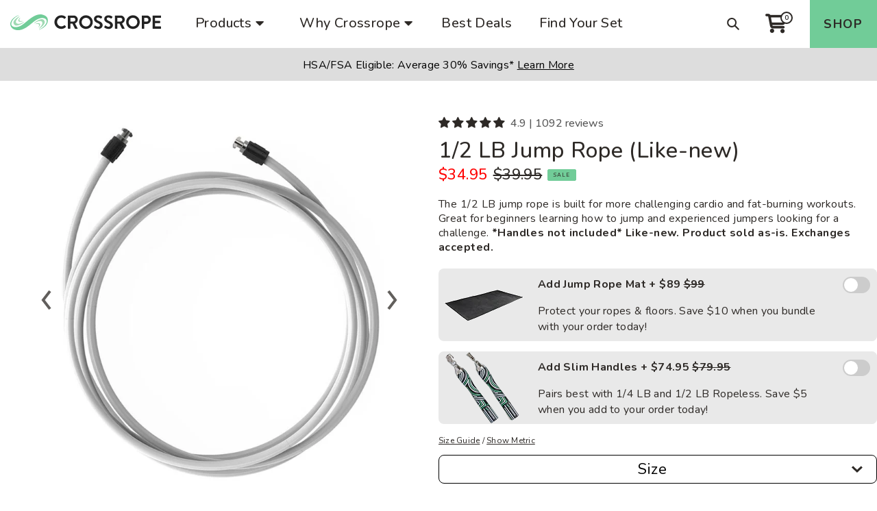

--- FILE ---
content_type: text/html; charset=utf-8
request_url: https://www.crossrope.com/products/1-2-lb-jump-rope-like-new
body_size: 111543
content:















<!doctype html>
<html class="no-js" lang="en">
  <head>
	<script src="//www.crossrope.com/cdn/shop/files/pandectes-rules.js?v=900299561100349872"></script>
	
	
<link rel='preconnect dns-prefetch' href='https://api.config-security.com/' crossorigin />
<link rel='preconnect dns-prefetch' href='https://conf.config-security.com/' crossorigin />
<link rel='preconnect dns-prefetch' href='https://whale.camera/' crossorigin />
<script>
/* >> TriplePixel :: start*/
window.TriplePixelData={TripleName:"crossrope.myshopify.com",ver:"2.12",plat:"SHOPIFY",isHeadless:false},function(W,H,A,L,E,_,B,N){function O(U,T,P,H,R){void 0===R&&(R=!1),H=new XMLHttpRequest,P?(H.open("POST",U,!0),H.setRequestHeader("Content-Type","text/plain")):H.open("GET",U,!0),H.send(JSON.stringify(P||{})),H.onreadystatechange=function(){4===H.readyState&&200===H.status?(R=H.responseText,U.includes(".txt")?eval(R):P||(N[B]=R)):(299<H.status||H.status<200)&&T&&!R&&(R=!0,O(U,T-1,P))}}if(N=window,!N[H+"sn"]){N[H+"sn"]=1,L=function(){return Date.now().toString(36)+"_"+Math.random().toString(36)};try{A.setItem(H,1+(0|A.getItem(H)||0)),(E=JSON.parse(A.getItem(H+"U")||"[]")).push({u:location.href,r:document.referrer,t:Date.now(),id:L()}),A.setItem(H+"U",JSON.stringify(E))}catch(e){}var i,m,p;A.getItem('"!nC`')||(_=A,A=N,A[H]||(E=A[H]=function(t,e,a){return void 0===a&&(a=[]),"State"==t?E.s:(W=L(),(E._q=E._q||[]).push([W,t,e].concat(a)),W)},E.s="Installed",E._q=[],E.ch=W,B="configSecurityConfModel",N[B]=1,O("https://conf.config-security.com/model",5),i=L(),m=A[atob("c2NyZWVu")],_.setItem("di_pmt_wt",i),p={id:i,action:"profile",avatar:_.getItem("auth-security_rand_salt_"),time:m[atob("d2lkdGg=")]+":"+m[atob("aGVpZ2h0")],host:A.TriplePixelData.TripleName,plat:A.TriplePixelData.plat,url:window.location.href,ref:document.referrer,ver:A.TriplePixelData.ver},O("https://api.config-security.com/event",5,p),O("https://whale.camera/live/dot.txt",5)))}}("","TriplePixel",localStorage);
/* << TriplePixel :: end*/
</script>
<link rel='preconnect dns-prefetch' href='https://triplewhale-pixel.web.app/' crossorigin />
	
    


    <meta charset="utf-8">
    <meta http-equiv="X-UA-Compatible" content="IE=edge,chrome=1">
    <meta name="viewport" content="width=device-width,initial-scale=1,user-scalable=yes">
    <meta name="theme-color" content="#2d2926">
    
      <link rel="canonical" href="https://www.crossrope.com/products/1-2-lb-jump-rope-like-new/">
    
    <link rel="preconnect" href="https://cdn.shopify.com">
    <link rel="preconnect" href="https://fonts.shopifycdn.com">
    <link rel="dns-prefetch" href="https://productreviews.shopifycdn.com">
    <link rel="dns-prefetch" href="https://ajax.googleapis.com">
    <link rel="dns-prefetch" href="https://maps.googleapis.com">
    <link rel="dns-prefetch" href="https://maps.gstatic.com">
    <link rel="preconnect" href="https://fonts.googleapis.com">
    <link rel="preconnect" href="https://use.typekit.net">
    <link rel="preconnect" href="https://fonts.gstatic.com" crossorigin>
    <link rel="preload" href="https://kit.fontawesome.com/6173c77ccf.css" as="style" crossorigin="anonymous">
    <link href="https://fonts.googleapis.com/css2?family=Nunito:wght@200..1000&display=swap" rel="stylesheet">
    <!-- <link rel="preload" href="https://cdn.shopify.com/videos/c/o/v/2fb597737c704a6eb0d21424efa70db4.mp4" as="video" type="video/mp4">
    <link rel="preload" href="https://cdn.shopify.com/videos/c/o/v/2fb597737c704a6eb0d21424efa70db4.mp4" as="video" type="video/mp4">
    <link rel="preload" href="https://cdn.shopify.com/s/files/1/0316/7810/3691/files/2023-LP-Desk-Hero.jpg?v=1664480398" as="image">
    <link rel="preload" href="https://cdn.shopify.com/s/files/1/0316/7810/3691/files/2023-LP-Mobile-Hero.jpg?v=1664480407" as="image"> -->

    <script>
      // add trailing slash to end of URLs (for SEO purposes)
      if (!window.location.pathname.endsWith('/')) {
        window.history.replaceState({}, "", window.location.pathname + "/" + window.location.search);
      }
    </script>

    <meta name="google-site-verification" content="rokAs2B-zSojMDxG8AaIUuVTcgQtoJMsWmU1poZBPKI"/>
    <meta name="google-site-verification" content="TfTeWcwgEg06qu_E9DqqmKCRw90VFTk2vWrJh_YW5sY"/>

    

<!-- Google Tag Manager -->
<script>
  (function(w, d, s, l, i) {
    w[l] = w[l] || [];
    w[l].push({'gtm.start': new Date().getTime(), event: 'gtm.js'});
    var f = d.getElementsByTagName(s)[0],
      j = d.createElement(s),
      dl = l != 'dataLayer'
        ? '&l=' + l
        : '';
    j.async = true;
    j.src = 'https://www.googletagmanager.com/gtm.js?id=' + i + dl;
    f.parentNode.insertBefore(j, f);
  })(window, document, 'script', 'dataLayer', 'GTM-N735QXG');
</script>
<!-- End Google Tag Manager -->

<script>
  /*! js-cookie v3.0.0-rc.1 | MIT */
  !function(e,t){"object"==typeof exports&&"undefined"!=typeof module?module.exports=t():"function"==typeof define&&define.amd?define(t):(e=e||self,function(){var n=e.Cookies,r=e.Cookies=t();r.noConflict=function(){return e.Cookies=n,r}}())}(this,function(){"use strict";function e(e){for(var t=1;t<arguments.length;t++){var n=arguments[t];for(var r in n)e[r]=n[r]}return e}var t={read:function(e){return e.replace(/(%[\dA-F]{2})+/gi,decodeURIComponent)},write:function(e){return encodeURIComponent(e).replace(/%(2[346BF]|3[AC-F]|40|5[BDE]|60|7[BCD])/g,decodeURIComponent)}};return function n(r,o){function i(t,n,i){if("undefined"!=typeof document){"number"==typeof(i=e({},o,i)).expires&&(i.expires=new Date(Date.now()+864e5*i.expires)),i.expires&&(i.expires=i.expires.toUTCString()),t=encodeURIComponent(t).replace(/%(2[346B]|5E|60|7C)/g,decodeURIComponent).replace(/[()]/g,escape),n=r.write(n,t);var c="";for(var u in i)i[u]&&(c+="; "+u,!0!==i[u]&&(c+="="+i[u].split(";")[0]));return document.cookie=t+"="+n+c}}return Object.create({set:i,get:function(e){if("undefined"!=typeof document&&(!arguments.length||e)){for(var n=document.cookie?document.cookie.split("; "):[],o={},i=0;i<n.length;i++){var c=n[i].split("="),u=c.slice(1).join("=");'"'===u[0]&&(u=u.slice(1,-1));try{var f=t.read(c[0]);if(o[f]=r.read(u,f),e===f)break}catch(e){}}return e?o[e]:o}},remove:function(t,n){i(t,"",e({},n,{expires:-1}))},withAttributes:function(t){return n(this.converter,e({},this.attributes,t))},withConverter:function(t){return n(e({},this.converter,t),this.attributes)}},{attributes:{value:Object.freeze(o)},converter:{value:Object.freeze(r)}})}(t,{path:"/"})});

  /**
  * Analytics Tracking
  *
  * Enhancements for Google Analytics 4
  */
  const dataLayer = window.dataLayer;

  (function uniquePageview() {

    const cookie = Cookies.withAttributes({path: '/', domain: location.hostname, secure: true, expires: 30})

// Record unique pageviews in an array
    let uniquePageviews = cookie.get("unique-pageviews");
    if (uniquePageviews) {
      uniquePageviews = JSON.parse(uniquePageviews);
    } else {
      uniquePageviews = [];
    }

// Don't continue if the current page has already been viewed in this session
    if (uniquePageviews.indexOf(location.href) !== -1) {
      return;
    }

// Track a pageview for a newly visited URL in this session
    uniquePageviews.push(location.href);
    uniquePageviews = JSON.stringify(uniquePageviews);
    Cookies.set("unique-pageviews", uniquePageviews);

// Send "unique_page_view" event to GA4
    const properties = {
      event: "unique_page_view",
      page_location: location.href,
      page_referrer: document.referrer
    };
    dataLayer.push(properties);

// Debug helper (optional)
    console.log(`"unique_page_view" tracked in GA4`, properties);
  })();
</script>
    <!-- Global site tag (gtag.js) - Google Ads -->
<script async src="https://www.googletagmanager.com/gtag/js?id=AW-943139952"></script>
<script>
  window.dataLayer = window.dataLayer || [];
  function gtag(){dataLayer.push(arguments);}
  gtag('js', new Date());
  gtag('config', 'AW-943139952');
</script>




  <script>

  gtag('event', 'page_view', {
    'send_to': 'AW-943139952',
    'ecomm_pagetype': 'product',
    'ecomm_prodid': '4699646951563',
    'ecomm_totalvalue': '34.95'
  });

  </script>



    <!-- Klayvio page tracking -->
    <script>
      var _learnq = _learnq || [];
      var page = window.location.href;

      _learnq.push([
        'track', 'Viewed Page', {
          url: page
        }
      ]);
    </script>
    
    <!-- Bing Ads Tracking -->
    <script>
      (function(w, d, t, r, u) {
        var f,
          n,
          i;
        w[u] = w[u] || [],
        f = function() {
          var o = {
            ti: "26014002"
          };
          o.q = w[u],
          w[u] = new UET(o),
          w[u].push("pageLoad")
        },
        n = d.createElement(t),
        n.src = r,
        n.async = 1,
        n.onload = n.onreadystatechange = function() {
          var s = this.readyState;
          s && s !== "loaded" && s !== "complete" || (f(), n.onload = n.onreadystatechange = null)
        },
        i = d.getElementsByTagName(t)[0],
        i.parentNode.insertBefore(n, i)
      })(window, document, "script", "//bat.bing.com/bat.js", "uetq");
    </script>
    
    <!-- Hotjar Tracking Code for crossrope -->
<script>
    (function(h,o,t,j,a,r){
        h.hj=h.hj||function(){(h.hj.q=h.hj.q||[]).push(arguments)};
        h._hjSettings={hjid:5283989,hjsv:6};
        a=o.getElementsByTagName('head')[0];
        r=o.createElement('script');r.async=1;
        r.src=t+h._hjSettings.hjid+j+h._hjSettings.hjsv;
        a.appendChild(r);
    })(window,document,'https://static.hotjar.com/c/hotjar-','.js?sv=');
</script>
    
    <script data-cfasync="false">

      var crosssellProducts = [];

      var theme = {
        breakpoints: {
          medium: 750,
          large: 990,
          widescreen: 1400
        },
        strings: {
          addToCart: "Add to cart",
          soldOut: "Sold out",
          unavailable: "Unavailable",
          regularPrice: "Regular price",
          salePrice: "Sale price",
          sale: "Sale",
          fromLowestPrice: "from [price]",
          vendor: "Vendor",
          showMore: "Show More",
          showLess: "Show Less",
          searchFor: "Search for",
          addressError: "Error looking up that address",
          addressNoResults: "No results for that address",
          addressQueryLimit: "You have exceeded the Google API usage limit. Consider upgrading to a \u003ca href=\"https:\/\/developers.google.com\/maps\/premium\/usage-limits\"\u003ePremium Plan\u003c\/a\u003e.",
          authError: "There was a problem authenticating your Google Maps account.",
          newWindow: "Opens in a new window.",
          external: "Opens external website.",
          newWindowExternal: "Opens external website in a new window.",
          removeLabel: "Remove [product]",
          update: "Update",
          quantity: "Quantity",
          discountedTotal: "Discounted total",
          regularTotal: "Regular total",
          priceColumn: "See Price column for discount details.",
          quantityMinimumMessage: "Quantity must be 1 or more",
          cartError: "There was an error while updating your cart. Please try again.",
          removedItemMessage: "Removed \u003cspan class=\"cart__removed-product-details\"\u003e([quantity]) [link]\u003c\/span\u003e from your cart.",
          unitPrice: "Unit price",
          unitPriceSeparator: "per",
          oneCartCount: "1 item",
          otherCartCount: "[count] items",
          quantityLabel: "Quantity: [count]",
          products: "Products",
          loading: "Loading",
          number_of_results: "[result_number] of [results_count]",
          number_of_results_found: "[results_count] results found",
          one_result_found: "1 result found",
          preorder: 'PRE-ORDER'
        },
        moneyFormat: "${{amount}}",
        moneyFormatWithCurrency: "${{amount}} USD",
        settings: {
          predictiveSearchEnabled: true,
          predictiveSearchShowPrice: false,
          predictiveSearchShowVendor: false
        }
      }

      document.documentElement.className = document.documentElement.className.replace('no-js', 'js');
    </script>
    <script data-cfasync="false">
      var country_redirect = {"ZA":"https:\/\/crossrope.co.za\/","TW":"https:\/\/shopee.tw\/amazingjosie"},
        out_of_stock_threshold = 0;var annual_placeholder_id = '34243540975755';
      var monthly_placeholder_id = '34243541008523';
      var annual_membership_handle = 'app';
      var annual_membership_variant_id = '34229645312139';
      var monthly_membership_variant_id = '34229650686091';

      var annual_membership_price = '99'
      var monthly_membership_price = '14.99'

      var free_shipping_thredhold_us = 20000;
      var free_shipping_thredhold_eu = 12000;
      var free_shipping_thredhold_ca = 13500;
      var free_shipping_threshold_gb = 8300;
    </script><script data-cfasync="false" src="//www.crossrope.com/cdn/shop/t/271/assets/geolocation.js?v=132888162615598254741762455739" defer="defer"></script><link rel="shortcut icon" href="//www.crossrope.com/cdn/shop/files/favicon-32px_32x32.png?v=1613600366" type="image/png"><title>Like New 1/2 LB Jump Rope For Fat-Burning Cardio | Crossrope
    </title><meta name="description" content="The 1/2 LB jump rope is built for more challenging cardio and fat-burning workouts. Great for beginners learning how to jump and experienced jumpers looking for a challenge. *Handles not included* Product sold as-is. Final sale."><!-- /snippets/social-meta-tags.liquid -->




<meta property="og:site_name" content="Crossrope">
<meta property="og:url" content="https://www.crossrope.com/products/1-2-lb-jump-rope-like-new">
<meta property="og:title" content="1/2 LB Jump Rope (Like-new)">
<meta property="og:type" content="product">
<meta property="og:description" content="The 1/2 LB jump rope is built for more challenging cardio and fat-burning workouts. Great for beginners learning how to jump and experienced jumpers looking for a challenge. *Handles not included* Product sold as-is. Final sale.">

  <meta property="og:price:amount" content="34.95">
  <meta property="og:price:currency" content="USD">

<meta property="og:image" content="http://www.crossrope.com/cdn/shop/products/1_1-2-lb-infinity-jump-rope-820px_1_1200x1200.jpg?v=1675261410"><meta property="og:image" content="http://www.crossrope.com/cdn/shop/products/2_1-2-lb-infinity-jump-rope-life-820px__35993_81072c37-54b5-4c81-aa5e-83bb6ac863d0_1200x1200.jpg?v=1675261410">
<meta property="og:image:secure_url" content="https://www.crossrope.com/cdn/shop/products/1_1-2-lb-infinity-jump-rope-820px_1_1200x1200.jpg?v=1675261410"><meta property="og:image:secure_url" content="https://www.crossrope.com/cdn/shop/products/2_1-2-lb-infinity-jump-rope-life-820px__35993_81072c37-54b5-4c81-aa5e-83bb6ac863d0_1200x1200.jpg?v=1675261410">


  <meta name="twitter:site" content="@Crossrope">

<meta name="twitter:card" content="summary_large_image">
<meta name="twitter:title" content="1/2 LB Jump Rope (Like-new)">
<meta name="twitter:description" content="The 1/2 LB jump rope is built for more challenging cardio and fat-burning workouts. Great for beginners learning how to jump and experienced jumpers looking for a challenge. *Handles not included* Product sold as-is. Final sale.">

    <!-- fonts -->
      <script src="https://kit.fontawesome.com/6173c77ccf.js" crossorigin="anonymous" data-cfasync="false"></script>
<script data-cfasync="false" src="//www.crossrope.com/cdn/shop/t/271/assets/vendor.js?v=54147847600449941271707936051" defer="defer"></script>
    <script data-cfasync="false" src="//www.crossrope.com/cdn/shop/t/271/assets/app.js?v=176063296001946463211749824476" defer="defer"></script>
    <script data-cfasync="false" src="//cdn.shopify.com/s/javascripts/currencies.js" defer="defer"></script>
    <script data-cfasync="false" src="//www.crossrope.com/cdn/shop/t/271/assets/theme.js?v=59821128716702955751765212743" defer="defer"></script>
    <script data-cfasync="false" src="//www.crossrope.com/cdn/shop/t/271/assets/video-popup.js?v=149978646284585171811749666664" defer="defer"></script>

    <!-- DO NOT REMOVE THIS COMMENT LINE -->
  <script>window.performance && window.performance.mark && window.performance.mark('shopify.content_for_header.start');</script><meta name="facebook-domain-verification" content="fs59ajyuthq6ggxu3pygg4u16a2s8w">
<meta id="shopify-digital-wallet" name="shopify-digital-wallet" content="/31678103691/digital_wallets/dialog">
<meta name="shopify-checkout-api-token" content="8a4a9960c89ae8097f927f99ddcd9e25">
<meta id="in-context-paypal-metadata" data-shop-id="31678103691" data-venmo-supported="true" data-environment="production" data-locale="en_US" data-paypal-v4="true" data-currency="USD">
<link rel="alternate" type="application/json+oembed" href="https://www.crossrope.com/products/1-2-lb-jump-rope-like-new.oembed">
<script async="async" src="/checkouts/internal/preloads.js?locale=en-US"></script>
<link rel="preconnect" href="https://shop.app" crossorigin="anonymous">
<script async="async" src="https://shop.app/checkouts/internal/preloads.js?locale=en-US&shop_id=31678103691" crossorigin="anonymous"></script>
<script id="apple-pay-shop-capabilities" type="application/json">{"shopId":31678103691,"countryCode":"US","currencyCode":"USD","merchantCapabilities":["supports3DS"],"merchantId":"gid:\/\/shopify\/Shop\/31678103691","merchantName":"Crossrope","requiredBillingContactFields":["postalAddress","email","phone"],"requiredShippingContactFields":["postalAddress","email","phone"],"shippingType":"shipping","supportedNetworks":["visa","masterCard","amex","discover","elo","jcb"],"total":{"type":"pending","label":"Crossrope","amount":"1.00"},"shopifyPaymentsEnabled":true,"supportsSubscriptions":true}</script>
<script id="shopify-features" type="application/json">{"accessToken":"8a4a9960c89ae8097f927f99ddcd9e25","betas":["rich-media-storefront-analytics"],"domain":"www.crossrope.com","predictiveSearch":true,"shopId":31678103691,"locale":"en"}</script>
<script>var Shopify = Shopify || {};
Shopify.shop = "crossrope.myshopify.com";
Shopify.locale = "en";
Shopify.currency = {"active":"USD","rate":"1.0"};
Shopify.country = "US";
Shopify.theme = {"name":"crossrope\/master (do not unpublish)","id":125778526347,"schema_name":"Debut","schema_version":"15.0.0","theme_store_id":null,"role":"main"};
Shopify.theme.handle = "null";
Shopify.theme.style = {"id":null,"handle":null};
Shopify.cdnHost = "www.crossrope.com/cdn";
Shopify.routes = Shopify.routes || {};
Shopify.routes.root = "/";</script>
<script type="module">!function(o){(o.Shopify=o.Shopify||{}).modules=!0}(window);</script>
<script>!function(o){function n(){var o=[];function n(){o.push(Array.prototype.slice.apply(arguments))}return n.q=o,n}var t=o.Shopify=o.Shopify||{};t.loadFeatures=n(),t.autoloadFeatures=n()}(window);</script>
<script>
  window.ShopifyPay = window.ShopifyPay || {};
  window.ShopifyPay.apiHost = "shop.app\/pay";
  window.ShopifyPay.redirectState = null;
</script>
<script id="shop-js-analytics" type="application/json">{"pageType":"product"}</script>
<script defer="defer" async type="module" src="//www.crossrope.com/cdn/shopifycloud/shop-js/modules/v2/client.init-shop-cart-sync_C5BV16lS.en.esm.js"></script>
<script defer="defer" async type="module" src="//www.crossrope.com/cdn/shopifycloud/shop-js/modules/v2/chunk.common_CygWptCX.esm.js"></script>
<script type="module">
  await import("//www.crossrope.com/cdn/shopifycloud/shop-js/modules/v2/client.init-shop-cart-sync_C5BV16lS.en.esm.js");
await import("//www.crossrope.com/cdn/shopifycloud/shop-js/modules/v2/chunk.common_CygWptCX.esm.js");

  window.Shopify.SignInWithShop?.initShopCartSync?.({"fedCMEnabled":true,"windoidEnabled":true});

</script>
<script defer="defer" async type="module" src="//www.crossrope.com/cdn/shopifycloud/shop-js/modules/v2/client.payment-terms_CZxnsJam.en.esm.js"></script>
<script defer="defer" async type="module" src="//www.crossrope.com/cdn/shopifycloud/shop-js/modules/v2/chunk.common_CygWptCX.esm.js"></script>
<script defer="defer" async type="module" src="//www.crossrope.com/cdn/shopifycloud/shop-js/modules/v2/chunk.modal_D71HUcav.esm.js"></script>
<script type="module">
  await import("//www.crossrope.com/cdn/shopifycloud/shop-js/modules/v2/client.payment-terms_CZxnsJam.en.esm.js");
await import("//www.crossrope.com/cdn/shopifycloud/shop-js/modules/v2/chunk.common_CygWptCX.esm.js");
await import("//www.crossrope.com/cdn/shopifycloud/shop-js/modules/v2/chunk.modal_D71HUcav.esm.js");

  
</script>
<script>
  window.Shopify = window.Shopify || {};
  if (!window.Shopify.featureAssets) window.Shopify.featureAssets = {};
  window.Shopify.featureAssets['shop-js'] = {"shop-cart-sync":["modules/v2/client.shop-cart-sync_ZFArdW7E.en.esm.js","modules/v2/chunk.common_CygWptCX.esm.js"],"init-fed-cm":["modules/v2/client.init-fed-cm_CmiC4vf6.en.esm.js","modules/v2/chunk.common_CygWptCX.esm.js"],"shop-button":["modules/v2/client.shop-button_tlx5R9nI.en.esm.js","modules/v2/chunk.common_CygWptCX.esm.js"],"shop-cash-offers":["modules/v2/client.shop-cash-offers_DOA2yAJr.en.esm.js","modules/v2/chunk.common_CygWptCX.esm.js","modules/v2/chunk.modal_D71HUcav.esm.js"],"init-windoid":["modules/v2/client.init-windoid_sURxWdc1.en.esm.js","modules/v2/chunk.common_CygWptCX.esm.js"],"shop-toast-manager":["modules/v2/client.shop-toast-manager_ClPi3nE9.en.esm.js","modules/v2/chunk.common_CygWptCX.esm.js"],"init-shop-email-lookup-coordinator":["modules/v2/client.init-shop-email-lookup-coordinator_B8hsDcYM.en.esm.js","modules/v2/chunk.common_CygWptCX.esm.js"],"init-shop-cart-sync":["modules/v2/client.init-shop-cart-sync_C5BV16lS.en.esm.js","modules/v2/chunk.common_CygWptCX.esm.js"],"avatar":["modules/v2/client.avatar_BTnouDA3.en.esm.js"],"pay-button":["modules/v2/client.pay-button_FdsNuTd3.en.esm.js","modules/v2/chunk.common_CygWptCX.esm.js"],"init-customer-accounts":["modules/v2/client.init-customer-accounts_DxDtT_ad.en.esm.js","modules/v2/client.shop-login-button_C5VAVYt1.en.esm.js","modules/v2/chunk.common_CygWptCX.esm.js","modules/v2/chunk.modal_D71HUcav.esm.js"],"init-shop-for-new-customer-accounts":["modules/v2/client.init-shop-for-new-customer-accounts_ChsxoAhi.en.esm.js","modules/v2/client.shop-login-button_C5VAVYt1.en.esm.js","modules/v2/chunk.common_CygWptCX.esm.js","modules/v2/chunk.modal_D71HUcav.esm.js"],"shop-login-button":["modules/v2/client.shop-login-button_C5VAVYt1.en.esm.js","modules/v2/chunk.common_CygWptCX.esm.js","modules/v2/chunk.modal_D71HUcav.esm.js"],"init-customer-accounts-sign-up":["modules/v2/client.init-customer-accounts-sign-up_CPSyQ0Tj.en.esm.js","modules/v2/client.shop-login-button_C5VAVYt1.en.esm.js","modules/v2/chunk.common_CygWptCX.esm.js","modules/v2/chunk.modal_D71HUcav.esm.js"],"shop-follow-button":["modules/v2/client.shop-follow-button_Cva4Ekp9.en.esm.js","modules/v2/chunk.common_CygWptCX.esm.js","modules/v2/chunk.modal_D71HUcav.esm.js"],"checkout-modal":["modules/v2/client.checkout-modal_BPM8l0SH.en.esm.js","modules/v2/chunk.common_CygWptCX.esm.js","modules/v2/chunk.modal_D71HUcav.esm.js"],"lead-capture":["modules/v2/client.lead-capture_Bi8yE_yS.en.esm.js","modules/v2/chunk.common_CygWptCX.esm.js","modules/v2/chunk.modal_D71HUcav.esm.js"],"shop-login":["modules/v2/client.shop-login_D6lNrXab.en.esm.js","modules/v2/chunk.common_CygWptCX.esm.js","modules/v2/chunk.modal_D71HUcav.esm.js"],"payment-terms":["modules/v2/client.payment-terms_CZxnsJam.en.esm.js","modules/v2/chunk.common_CygWptCX.esm.js","modules/v2/chunk.modal_D71HUcav.esm.js"]};
</script>
<script>(function() {
  var isLoaded = false;
  function asyncLoad() {
    if (isLoaded) return;
    isLoaded = true;
    var urls = ["https:\/\/static.rechargecdn.com\/assets\/js\/widget.min.js?shop=crossrope.myshopify.com","https:\/\/pc-quiz.s3.us-east-2.amazonaws.com\/current\/quiz-loader.min.js?shop=crossrope.myshopify.com","https:\/\/cdn.richpanel.com\/js\/richpanel_shopify_script.js?appClientId=croosrope8811\u0026tenantId=croosrope881\u0026shop=crossrope.myshopify.com\u0026shop=crossrope.myshopify.com","https:\/\/cdn.attn.tv\/crossrope\/dtag.js?shop=crossrope.myshopify.com","https:\/\/cdn.attn.tv\/crossrope\/dtag.js?shop=crossrope.myshopify.com","\/\/cdn.shopify.com\/proxy\/842ed201b8fc2550265b1028e357799174d523e80ac47fcaeb40bc4971b69127\/s3-us-west-2.amazonaws.com\/jsstore\/a\/JKRHW84\/ge.js?shop=crossrope.myshopify.com\u0026sp-cache-control=cHVibGljLCBtYXgtYWdlPTkwMA","\/\/cdn.shopify.com\/proxy\/b2fe30f9959ead1074d4e4b272a25f8c8d47eba4b3c1cd6ca551c58c4cc84c53\/app.retention.com\/shopify\/shopify_app_add_to_cart_script.js?shop=crossrope.myshopify.com\u0026sp-cache-control=cHVibGljLCBtYXgtYWdlPTkwMA","https:\/\/cdn.weglot.com\/weglot_script_tag.js?shop=crossrope.myshopify.com","https:\/\/id-shop.govx.com\/app\/crossrope.myshopify.com\/govx.js?shop=crossrope.myshopify.com","https:\/\/crossborder-integration.global-e.com\/resources\/js\/app?shop=crossrope.myshopify.com","\/\/cdn.shopify.com\/proxy\/15c91882b3e55f9251c1f64a306e5ee5575ecaab2ad6a82b739993413cec2578\/web.global-e.com\/merchant\/storefrontattributes?merchantid=1710\u0026shop=crossrope.myshopify.com\u0026sp-cache-control=cHVibGljLCBtYXgtYWdlPTkwMA","https:\/\/na.shgcdn3.com\/pixel-collector.js?shop=crossrope.myshopify.com","https:\/\/customer-first-focus.b-cdn.net\/cffOrderifyLoader_min.js?shop=crossrope.myshopify.com","https:\/\/cdn.rebuyengine.com\/onsite\/js\/rebuy.js?shop=crossrope.myshopify.com","https:\/\/dr4qe3ddw9y32.cloudfront.net\/awin-shopify-integration-code.js?aid=92065\u0026v=shopifyApp_5.2.3\u0026ts=1754183004579\u0026shop=crossrope.myshopify.com"];
    for (var i = 0; i < urls.length; i++) {
      var s = document.createElement('script');
      s.type = 'text/javascript';
      s.async = true;
      s.src = urls[i];
      var x = document.getElementsByTagName('script')[0];
      x.parentNode.insertBefore(s, x);
    }
  };
  if(window.attachEvent) {
    window.attachEvent('onload', asyncLoad);
  } else {
    window.addEventListener('load', asyncLoad, false);
  }
})();</script>
<script id="__st">var __st={"a":31678103691,"offset":-18000,"reqid":"5c66edfe-983c-48fc-91db-aef605990a7a-1768734550","pageurl":"www.crossrope.com\/products\/1-2-lb-jump-rope-like-new","u":"595e5a400d09","p":"product","rtyp":"product","rid":4699646951563};</script>
<script>window.ShopifyPaypalV4VisibilityTracking = true;</script>
<script id="captcha-bootstrap">!function(){'use strict';const t='contact',e='account',n='new_comment',o=[[t,t],['blogs',n],['comments',n],[t,'customer']],c=[[e,'customer_login'],[e,'guest_login'],[e,'recover_customer_password'],[e,'create_customer']],r=t=>t.map((([t,e])=>`form[action*='/${t}']:not([data-nocaptcha='true']) input[name='form_type'][value='${e}']`)).join(','),a=t=>()=>t?[...document.querySelectorAll(t)].map((t=>t.form)):[];function s(){const t=[...o],e=r(t);return a(e)}const i='password',u='form_key',d=['recaptcha-v3-token','g-recaptcha-response','h-captcha-response',i],f=()=>{try{return window.sessionStorage}catch{return}},m='__shopify_v',_=t=>t.elements[u];function p(t,e,n=!1){try{const o=window.sessionStorage,c=JSON.parse(o.getItem(e)),{data:r}=function(t){const{data:e,action:n}=t;return t[m]||n?{data:e,action:n}:{data:t,action:n}}(c);for(const[e,n]of Object.entries(r))t.elements[e]&&(t.elements[e].value=n);n&&o.removeItem(e)}catch(o){console.error('form repopulation failed',{error:o})}}const l='form_type',E='cptcha';function T(t){t.dataset[E]=!0}const w=window,h=w.document,L='Shopify',v='ce_forms',y='captcha';let A=!1;((t,e)=>{const n=(g='f06e6c50-85a8-45c8-87d0-21a2b65856fe',I='https://cdn.shopify.com/shopifycloud/storefront-forms-hcaptcha/ce_storefront_forms_captcha_hcaptcha.v1.5.2.iife.js',D={infoText:'Protected by hCaptcha',privacyText:'Privacy',termsText:'Terms'},(t,e,n)=>{const o=w[L][v],c=o.bindForm;if(c)return c(t,g,e,D).then(n);var r;o.q.push([[t,g,e,D],n]),r=I,A||(h.body.append(Object.assign(h.createElement('script'),{id:'captcha-provider',async:!0,src:r})),A=!0)});var g,I,D;w[L]=w[L]||{},w[L][v]=w[L][v]||{},w[L][v].q=[],w[L][y]=w[L][y]||{},w[L][y].protect=function(t,e){n(t,void 0,e),T(t)},Object.freeze(w[L][y]),function(t,e,n,w,h,L){const[v,y,A,g]=function(t,e,n){const i=e?o:[],u=t?c:[],d=[...i,...u],f=r(d),m=r(i),_=r(d.filter((([t,e])=>n.includes(e))));return[a(f),a(m),a(_),s()]}(w,h,L),I=t=>{const e=t.target;return e instanceof HTMLFormElement?e:e&&e.form},D=t=>v().includes(t);t.addEventListener('submit',(t=>{const e=I(t);if(!e)return;const n=D(e)&&!e.dataset.hcaptchaBound&&!e.dataset.recaptchaBound,o=_(e),c=g().includes(e)&&(!o||!o.value);(n||c)&&t.preventDefault(),c&&!n&&(function(t){try{if(!f())return;!function(t){const e=f();if(!e)return;const n=_(t);if(!n)return;const o=n.value;o&&e.removeItem(o)}(t);const e=Array.from(Array(32),(()=>Math.random().toString(36)[2])).join('');!function(t,e){_(t)||t.append(Object.assign(document.createElement('input'),{type:'hidden',name:u})),t.elements[u].value=e}(t,e),function(t,e){const n=f();if(!n)return;const o=[...t.querySelectorAll(`input[type='${i}']`)].map((({name:t})=>t)),c=[...d,...o],r={};for(const[a,s]of new FormData(t).entries())c.includes(a)||(r[a]=s);n.setItem(e,JSON.stringify({[m]:1,action:t.action,data:r}))}(t,e)}catch(e){console.error('failed to persist form',e)}}(e),e.submit())}));const S=(t,e)=>{t&&!t.dataset[E]&&(n(t,e.some((e=>e===t))),T(t))};for(const o of['focusin','change'])t.addEventListener(o,(t=>{const e=I(t);D(e)&&S(e,y())}));const B=e.get('form_key'),M=e.get(l),P=B&&M;t.addEventListener('DOMContentLoaded',(()=>{const t=y();if(P)for(const e of t)e.elements[l].value===M&&p(e,B);[...new Set([...A(),...v().filter((t=>'true'===t.dataset.shopifyCaptcha))])].forEach((e=>S(e,t)))}))}(h,new URLSearchParams(w.location.search),n,t,e,['guest_login'])})(!0,!0)}();</script>
<script integrity="sha256-4kQ18oKyAcykRKYeNunJcIwy7WH5gtpwJnB7kiuLZ1E=" data-source-attribution="shopify.loadfeatures" defer="defer" src="//www.crossrope.com/cdn/shopifycloud/storefront/assets/storefront/load_feature-a0a9edcb.js" crossorigin="anonymous"></script>
<script crossorigin="anonymous" defer="defer" src="//www.crossrope.com/cdn/shopifycloud/storefront/assets/shopify_pay/storefront-65b4c6d7.js?v=20250812"></script>
<script data-source-attribution="shopify.dynamic_checkout.dynamic.init">var Shopify=Shopify||{};Shopify.PaymentButton=Shopify.PaymentButton||{isStorefrontPortableWallets:!0,init:function(){window.Shopify.PaymentButton.init=function(){};var t=document.createElement("script");t.src="https://www.crossrope.com/cdn/shopifycloud/portable-wallets/latest/portable-wallets.en.js",t.type="module",document.head.appendChild(t)}};
</script>
<script data-source-attribution="shopify.dynamic_checkout.buyer_consent">
  function portableWalletsHideBuyerConsent(e){var t=document.getElementById("shopify-buyer-consent"),n=document.getElementById("shopify-subscription-policy-button");t&&n&&(t.classList.add("hidden"),t.setAttribute("aria-hidden","true"),n.removeEventListener("click",e))}function portableWalletsShowBuyerConsent(e){var t=document.getElementById("shopify-buyer-consent"),n=document.getElementById("shopify-subscription-policy-button");t&&n&&(t.classList.remove("hidden"),t.removeAttribute("aria-hidden"),n.addEventListener("click",e))}window.Shopify?.PaymentButton&&(window.Shopify.PaymentButton.hideBuyerConsent=portableWalletsHideBuyerConsent,window.Shopify.PaymentButton.showBuyerConsent=portableWalletsShowBuyerConsent);
</script>
<script data-source-attribution="shopify.dynamic_checkout.cart.bootstrap">document.addEventListener("DOMContentLoaded",(function(){function t(){return document.querySelector("shopify-accelerated-checkout-cart, shopify-accelerated-checkout")}if(t())Shopify.PaymentButton.init();else{new MutationObserver((function(e,n){t()&&(Shopify.PaymentButton.init(),n.disconnect())})).observe(document.body,{childList:!0,subtree:!0})}}));
</script>
<link id="shopify-accelerated-checkout-styles" rel="stylesheet" media="screen" href="https://www.crossrope.com/cdn/shopifycloud/portable-wallets/latest/accelerated-checkout-backwards-compat.css" crossorigin="anonymous">
<style id="shopify-accelerated-checkout-cart">
        #shopify-buyer-consent {
  margin-top: 1em;
  display: inline-block;
  width: 100%;
}

#shopify-buyer-consent.hidden {
  display: none;
}

#shopify-subscription-policy-button {
  background: none;
  border: none;
  padding: 0;
  text-decoration: underline;
  font-size: inherit;
  cursor: pointer;
}

#shopify-subscription-policy-button::before {
  box-shadow: none;
}

      </style>

<script>window.performance && window.performance.mark && window.performance.mark('shopify.content_for_header.end');</script>
  





  <script type="text/javascript">
    
      window.__shgMoneyFormat = window.__shgMoneyFormat || {"AED":{"currency":"AED","currency_symbol":"د.إ","currency_symbol_location":"left","decimal_places":2,"decimal_separator":".","thousands_separator":","},"ALL":{"currency":"ALL","currency_symbol":"L","currency_symbol_location":"left","decimal_places":2,"decimal_separator":".","thousands_separator":","},"AMD":{"currency":"AMD","currency_symbol":"դր.","currency_symbol_location":"left","decimal_places":2,"decimal_separator":".","thousands_separator":","},"AOA":{"currency":"AOA","currency_symbol":"Kz","currency_symbol_location":"left","decimal_places":2,"decimal_separator":".","thousands_separator":","},"ARS":{"currency":"ARS","currency_symbol":"$","currency_symbol_location":"left","decimal_places":2,"decimal_separator":".","thousands_separator":","},"AUD":{"currency":"AUD","currency_symbol":"$","currency_symbol_location":"left","decimal_places":2,"decimal_separator":".","thousands_separator":","},"AWG":{"currency":"AWG","currency_symbol":"ƒ","currency_symbol_location":"left","decimal_places":2,"decimal_separator":".","thousands_separator":","},"AZN":{"currency":"AZN","currency_symbol":"₼","currency_symbol_location":"left","decimal_places":2,"decimal_separator":".","thousands_separator":","},"BAM":{"currency":"BAM","currency_symbol":"КМ","currency_symbol_location":"left","decimal_places":2,"decimal_separator":".","thousands_separator":","},"BBD":{"currency":"BBD","currency_symbol":"$","currency_symbol_location":"left","decimal_places":2,"decimal_separator":".","thousands_separator":","},"BDT":{"currency":"BDT","currency_symbol":"৳","currency_symbol_location":"left","decimal_places":2,"decimal_separator":".","thousands_separator":","},"BND":{"currency":"BND","currency_symbol":"$","currency_symbol_location":"left","decimal_places":2,"decimal_separator":".","thousands_separator":","},"BOB":{"currency":"BOB","currency_symbol":"Bs.","currency_symbol_location":"left","decimal_places":2,"decimal_separator":".","thousands_separator":","},"BRL":{"currency":"BRL","currency_symbol":"R$","currency_symbol_location":"left","decimal_places":2,"decimal_separator":".","thousands_separator":","},"BSD":{"currency":"BSD","currency_symbol":"$","currency_symbol_location":"left","decimal_places":2,"decimal_separator":".","thousands_separator":","},"BWP":{"currency":"BWP","currency_symbol":"P","currency_symbol_location":"left","decimal_places":2,"decimal_separator":".","thousands_separator":","},"BZD":{"currency":"BZD","currency_symbol":"$","currency_symbol_location":"left","decimal_places":2,"decimal_separator":".","thousands_separator":","},"CAD":{"currency":"CAD","currency_symbol":"$","currency_symbol_location":"left","decimal_places":2,"decimal_separator":".","thousands_separator":","},"CHF":{"currency":"CHF","currency_symbol":"CHF","currency_symbol_location":"left","decimal_places":2,"decimal_separator":".","thousands_separator":","},"CLP":{"currency":"CLP","currency_symbol":"$","currency_symbol_location":"left","decimal_places":2,"decimal_separator":".","thousands_separator":","},"CNY":{"currency":"CNY","currency_symbol":"¥","currency_symbol_location":"left","decimal_places":2,"decimal_separator":".","thousands_separator":","},"COP":{"currency":"COP","currency_symbol":"$","currency_symbol_location":"left","decimal_places":2,"decimal_separator":".","thousands_separator":","},"CRC":{"currency":"CRC","currency_symbol":"₡","currency_symbol_location":"left","decimal_places":2,"decimal_separator":".","thousands_separator":","},"CVE":{"currency":"CVE","currency_symbol":"$","currency_symbol_location":"left","decimal_places":2,"decimal_separator":".","thousands_separator":","},"CZK":{"currency":"CZK","currency_symbol":"Kč","currency_symbol_location":"left","decimal_places":2,"decimal_separator":".","thousands_separator":","},"DJF":{"currency":"DJF","currency_symbol":"Fdj","currency_symbol_location":"left","decimal_places":2,"decimal_separator":".","thousands_separator":","},"DKK":{"currency":"DKK","currency_symbol":"kr.","currency_symbol_location":"left","decimal_places":2,"decimal_separator":".","thousands_separator":","},"DOP":{"currency":"DOP","currency_symbol":"$","currency_symbol_location":"left","decimal_places":2,"decimal_separator":".","thousands_separator":","},"DZD":{"currency":"DZD","currency_symbol":"د.ج","currency_symbol_location":"left","decimal_places":2,"decimal_separator":".","thousands_separator":","},"EGP":{"currency":"EGP","currency_symbol":"ج.م","currency_symbol_location":"left","decimal_places":2,"decimal_separator":".","thousands_separator":","},"ETB":{"currency":"ETB","currency_symbol":"Br","currency_symbol_location":"left","decimal_places":2,"decimal_separator":".","thousands_separator":","},"EUR":{"currency":"EUR","currency_symbol":"€","currency_symbol_location":"left","decimal_places":2,"decimal_separator":".","thousands_separator":","},"FJD":{"currency":"FJD","currency_symbol":"$","currency_symbol_location":"left","decimal_places":2,"decimal_separator":".","thousands_separator":","},"FKP":{"currency":"FKP","currency_symbol":"£","currency_symbol_location":"left","decimal_places":2,"decimal_separator":".","thousands_separator":","},"GBP":{"currency":"GBP","currency_symbol":"£","currency_symbol_location":"left","decimal_places":2,"decimal_separator":".","thousands_separator":","},"GEL":{"currency":"GEL","currency_symbol":"₾","currency_symbol_location":"left","decimal_places":2,"decimal_separator":".","thousands_separator":","},"GMD":{"currency":"GMD","currency_symbol":"D","currency_symbol_location":"left","decimal_places":2,"decimal_separator":".","thousands_separator":","},"GNF":{"currency":"GNF","currency_symbol":"Fr","currency_symbol_location":"left","decimal_places":2,"decimal_separator":".","thousands_separator":","},"GTQ":{"currency":"GTQ","currency_symbol":"Q","currency_symbol_location":"left","decimal_places":2,"decimal_separator":".","thousands_separator":","},"GYD":{"currency":"GYD","currency_symbol":"$","currency_symbol_location":"left","decimal_places":2,"decimal_separator":".","thousands_separator":","},"HKD":{"currency":"HKD","currency_symbol":"$","currency_symbol_location":"left","decimal_places":2,"decimal_separator":".","thousands_separator":","},"HNL":{"currency":"HNL","currency_symbol":"L","currency_symbol_location":"left","decimal_places":2,"decimal_separator":".","thousands_separator":","},"HTG":{"currency":"HTG","currency_symbol":"G","currency_symbol_location":"left","decimal_places":2,"decimal_separator":".","thousands_separator":","},"HUF":{"currency":"HUF","currency_symbol":"Ft","currency_symbol_location":"left","decimal_places":2,"decimal_separator":".","thousands_separator":","},"IDR":{"currency":"IDR","currency_symbol":"Rp","currency_symbol_location":"left","decimal_places":2,"decimal_separator":".","thousands_separator":","},"ILS":{"currency":"ILS","currency_symbol":"₪","currency_symbol_location":"left","decimal_places":2,"decimal_separator":".","thousands_separator":","},"INR":{"currency":"INR","currency_symbol":"₹","currency_symbol_location":"left","decimal_places":2,"decimal_separator":".","thousands_separator":","},"ISK":{"currency":"ISK","currency_symbol":"kr.","currency_symbol_location":"left","decimal_places":2,"decimal_separator":".","thousands_separator":","},"JMD":{"currency":"JMD","currency_symbol":"$","currency_symbol_location":"left","decimal_places":2,"decimal_separator":".","thousands_separator":","},"JPY":{"currency":"JPY","currency_symbol":"¥","currency_symbol_location":"left","decimal_places":2,"decimal_separator":".","thousands_separator":","},"KES":{"currency":"KES","currency_symbol":"KSh","currency_symbol_location":"left","decimal_places":2,"decimal_separator":".","thousands_separator":","},"KGS":{"currency":"KGS","currency_symbol":"som","currency_symbol_location":"left","decimal_places":2,"decimal_separator":".","thousands_separator":","},"KHR":{"currency":"KHR","currency_symbol":"៛","currency_symbol_location":"left","decimal_places":2,"decimal_separator":".","thousands_separator":","},"KMF":{"currency":"KMF","currency_symbol":"Fr","currency_symbol_location":"left","decimal_places":2,"decimal_separator":".","thousands_separator":","},"KRW":{"currency":"KRW","currency_symbol":"₩","currency_symbol_location":"left","decimal_places":2,"decimal_separator":".","thousands_separator":","},"KYD":{"currency":"KYD","currency_symbol":"$","currency_symbol_location":"left","decimal_places":2,"decimal_separator":".","thousands_separator":","},"KZT":{"currency":"KZT","currency_symbol":"₸","currency_symbol_location":"left","decimal_places":2,"decimal_separator":".","thousands_separator":","},"LAK":{"currency":"LAK","currency_symbol":"₭","currency_symbol_location":"left","decimal_places":2,"decimal_separator":".","thousands_separator":","},"LBP":{"currency":"LBP","currency_symbol":"ل.ل","currency_symbol_location":"left","decimal_places":2,"decimal_separator":".","thousands_separator":","},"LKR":{"currency":"LKR","currency_symbol":"₨","currency_symbol_location":"left","decimal_places":2,"decimal_separator":".","thousands_separator":","},"LSL":{"currency":"LSL","currency_symbol":"L","currency_symbol_location":"left","decimal_places":2,"decimal_separator":".","thousands_separator":","},"MAD":{"currency":"MAD","currency_symbol":"د.م.","currency_symbol_location":"left","decimal_places":2,"decimal_separator":".","thousands_separator":","},"MDL":{"currency":"MDL","currency_symbol":"L","currency_symbol_location":"left","decimal_places":2,"decimal_separator":".","thousands_separator":","},"MKD":{"currency":"MKD","currency_symbol":"ден","currency_symbol_location":"left","decimal_places":2,"decimal_separator":".","thousands_separator":","},"MNT":{"currency":"MNT","currency_symbol":"₮","currency_symbol_location":"left","decimal_places":2,"decimal_separator":".","thousands_separator":","},"MOP":{"currency":"MOP","currency_symbol":"P","currency_symbol_location":"left","decimal_places":2,"decimal_separator":".","thousands_separator":","},"MUR":{"currency":"MUR","currency_symbol":"₨","currency_symbol_location":"left","decimal_places":2,"decimal_separator":".","thousands_separator":","},"MVR":{"currency":"MVR","currency_symbol":"MVR","currency_symbol_location":"left","decimal_places":2,"decimal_separator":".","thousands_separator":","},"MWK":{"currency":"MWK","currency_symbol":"MK","currency_symbol_location":"left","decimal_places":2,"decimal_separator":".","thousands_separator":","},"MXN":{"currency":"MXN","currency_symbol":"$","currency_symbol_location":"left","decimal_places":2,"decimal_separator":".","thousands_separator":","},"MYR":{"currency":"MYR","currency_symbol":"RM","currency_symbol_location":"left","decimal_places":2,"decimal_separator":".","thousands_separator":","},"MZN":{"currency":"MZN","currency_symbol":"MTn","currency_symbol_location":"left","decimal_places":2,"decimal_separator":".","thousands_separator":","},"NAD":{"currency":"NAD","currency_symbol":"$","currency_symbol_location":"left","decimal_places":2,"decimal_separator":".","thousands_separator":","},"NGN":{"currency":"NGN","currency_symbol":"₦","currency_symbol_location":"left","decimal_places":2,"decimal_separator":".","thousands_separator":","},"NIO":{"currency":"NIO","currency_symbol":"C$","currency_symbol_location":"left","decimal_places":2,"decimal_separator":".","thousands_separator":","},"NOK":{"currency":"NOK","currency_symbol":"kr","currency_symbol_location":"left","decimal_places":2,"decimal_separator":".","thousands_separator":","},"NPR":{"currency":"NPR","currency_symbol":"Rs.","currency_symbol_location":"left","decimal_places":2,"decimal_separator":".","thousands_separator":","},"NZD":{"currency":"NZD","currency_symbol":"$","currency_symbol_location":"left","decimal_places":2,"decimal_separator":".","thousands_separator":","},"PEN":{"currency":"PEN","currency_symbol":"S/","currency_symbol_location":"left","decimal_places":2,"decimal_separator":".","thousands_separator":","},"PGK":{"currency":"PGK","currency_symbol":"K","currency_symbol_location":"left","decimal_places":2,"decimal_separator":".","thousands_separator":","},"PHP":{"currency":"PHP","currency_symbol":"₱","currency_symbol_location":"left","decimal_places":2,"decimal_separator":".","thousands_separator":","},"PKR":{"currency":"PKR","currency_symbol":"₨","currency_symbol_location":"left","decimal_places":2,"decimal_separator":".","thousands_separator":","},"PLN":{"currency":"PLN","currency_symbol":"zł","currency_symbol_location":"left","decimal_places":2,"decimal_separator":".","thousands_separator":","},"PYG":{"currency":"PYG","currency_symbol":"₲","currency_symbol_location":"left","decimal_places":2,"decimal_separator":".","thousands_separator":","},"QAR":{"currency":"QAR","currency_symbol":"ر.ق","currency_symbol_location":"left","decimal_places":2,"decimal_separator":".","thousands_separator":","},"RON":{"currency":"RON","currency_symbol":"Lei","currency_symbol_location":"left","decimal_places":2,"decimal_separator":".","thousands_separator":","},"RSD":{"currency":"RSD","currency_symbol":"РСД","currency_symbol_location":"left","decimal_places":2,"decimal_separator":".","thousands_separator":","},"RWF":{"currency":"RWF","currency_symbol":"FRw","currency_symbol_location":"left","decimal_places":2,"decimal_separator":".","thousands_separator":","},"SAR":{"currency":"SAR","currency_symbol":"ر.س","currency_symbol_location":"left","decimal_places":2,"decimal_separator":".","thousands_separator":","},"SBD":{"currency":"SBD","currency_symbol":"$","currency_symbol_location":"left","decimal_places":2,"decimal_separator":".","thousands_separator":","},"SCR":{"currency":"SCR","currency_symbol":"₨","currency_symbol_location":"left","decimal_places":2,"decimal_separator":".","thousands_separator":","},"SEK":{"currency":"SEK","currency_symbol":"kr","currency_symbol_location":"left","decimal_places":2,"decimal_separator":".","thousands_separator":","},"SGD":{"currency":"SGD","currency_symbol":"$","currency_symbol_location":"left","decimal_places":2,"decimal_separator":".","thousands_separator":","},"SLL":{"currency":"SLL","currency_symbol":"Le","currency_symbol_location":"left","decimal_places":2,"decimal_separator":".","thousands_separator":","},"SRD":{"currency":"SRD","currency_symbol":"$","currency_symbol_location":"left","decimal_places":2,"decimal_separator":".","thousands_separator":","},"STD":{"currency":"STD","currency_symbol":"Db","currency_symbol_location":"left","decimal_places":2,"decimal_separator":".","thousands_separator":","},"SZL":{"currency":"SZL","currency_symbol":"E","currency_symbol_location":"left","decimal_places":2,"decimal_separator":".","thousands_separator":","},"THB":{"currency":"THB","currency_symbol":"฿","currency_symbol_location":"left","decimal_places":2,"decimal_separator":".","thousands_separator":","},"TOP":{"currency":"TOP","currency_symbol":"T$","currency_symbol_location":"left","decimal_places":2,"decimal_separator":".","thousands_separator":","},"TTD":{"currency":"TTD","currency_symbol":"$","currency_symbol_location":"left","decimal_places":2,"decimal_separator":".","thousands_separator":","},"TWD":{"currency":"TWD","currency_symbol":"$","currency_symbol_location":"left","decimal_places":2,"decimal_separator":".","thousands_separator":","},"TZS":{"currency":"TZS","currency_symbol":"Sh","currency_symbol_location":"left","decimal_places":2,"decimal_separator":".","thousands_separator":","},"UGX":{"currency":"UGX","currency_symbol":"USh","currency_symbol_location":"left","decimal_places":2,"decimal_separator":".","thousands_separator":","},"USD":{"currency":"USD","currency_symbol":"$","currency_symbol_location":"left","decimal_places":2,"decimal_separator":".","thousands_separator":","},"UYU":{"currency":"UYU","currency_symbol":"$U","currency_symbol_location":"left","decimal_places":2,"decimal_separator":".","thousands_separator":","},"UZS":{"currency":"UZS","currency_symbol":"so'm","currency_symbol_location":"left","decimal_places":2,"decimal_separator":".","thousands_separator":","},"VND":{"currency":"VND","currency_symbol":"₫","currency_symbol_location":"left","decimal_places":2,"decimal_separator":".","thousands_separator":","},"VUV":{"currency":"VUV","currency_symbol":"Vt","currency_symbol_location":"left","decimal_places":2,"decimal_separator":".","thousands_separator":","},"WST":{"currency":"WST","currency_symbol":"T","currency_symbol_location":"left","decimal_places":2,"decimal_separator":".","thousands_separator":","},"XAF":{"currency":"XAF","currency_symbol":"CFA","currency_symbol_location":"left","decimal_places":2,"decimal_separator":".","thousands_separator":","},"XCD":{"currency":"XCD","currency_symbol":"$","currency_symbol_location":"left","decimal_places":2,"decimal_separator":".","thousands_separator":","},"XOF":{"currency":"XOF","currency_symbol":"Fr","currency_symbol_location":"left","decimal_places":2,"decimal_separator":".","thousands_separator":","},"XPF":{"currency":"XPF","currency_symbol":"Fr","currency_symbol_location":"left","decimal_places":2,"decimal_separator":".","thousands_separator":","},"ZAR":{"currency":"ZAR","currency_symbol":"R","currency_symbol_location":"left","decimal_places":2,"decimal_separator":".","thousands_separator":","},"ZMW":{"currency":"ZMW","currency_symbol":"K","currency_symbol_location":"left","decimal_places":2,"decimal_separator":".","thousands_separator":","}};
    
    window.__shgCurrentCurrencyCode = window.__shgCurrentCurrencyCode || {
      currency: "USD",
      currency_symbol: "$",
      decimal_separator: ".",
      thousands_separator: ",",
      decimal_places: 2,
      currency_symbol_location: "left"
    };
  </script>



<style type="text/css">
.h1,.h2,.h3,.h4,.h5,.h6,h1,h2,h3,h4,h5,h6{margin:0 0 17.5px;font-family:'Nunito',sans-serif;font-weight:700;font-style:normal;line-height:1.2;overflow-wrap:break-word;word-wrap:break-word}.h1,h1{font-size:2em;text-transform:none;letter-spacing:0}@media only screen and (min-width:768px){.h1,h1{font-size:2.1875em}}.page-container{padding-top:45px}@media only screen and (min-width:768px){.page-container{padding-top:70px}}#shopify-section-announcement-bar,.announcement-bar--wrapper{position:relative;}.announcement-bar{z-index:9;position:relative;text-align:center;background:#DDD;padding:7px 0;letter-spacing:2px;color:#000;min-height: 32px;height:0;font-size: 13px;display:flex;overflow:hidden;-ms-scroll-snap-type: x mandatory;scroll-snap-type: x mandatory;-webkit-overflow-scrolling:touch;}.announcement-bar a{color:#000;text-decoration:underline}.announcement-bar a:not([disabled]):hover {color: #333;}.announcement-bar a:focus {color: #333;}.announcement-bar--item{min-width:100%;text-align:center;scroll-snap-align:start;padding:0 24px;}.announcement-bar--button{outline:none;background:none;border:none;width:32px;height:32px;position:absolute;top:50%;transform:translateY(-50%);padding:0;margin:0;display:flex;align-items:center;justify-content:center;z-index:9;}.announcement-bar--prev{left:0;}.announcement-bar--next{right:0;}.announcement-bar--button::before{content:'';display:block;width:8px;height:8px;border:2px solid #000000;border-width:2px 2px 0 0;}.announcement-bar--prev::before{transform:rotate(-135deg);}.announcement-bar--next::before{transform:rotate(45deg);}@media only screen and (min-width:768px){.announcement-bar{padding:13px 0;font-size: inherit;min-height: 48px}.announcement-bar--prev{left:32px;}.announcement-bar--next{right:32px;}}.blog-post-view .rte{font-size:20px}p{font-size:.9375em;margin:0 0 19.44444px;letter-spacing:.02em}p:last-child{margin-bottom:0}@media only screen and (min-width:768px){p{font-size:inherit}}a{color:#2d2926;text-decoration:none}.site-header__account,.site-header__cart,.site-header__search{position:relative}@media only screen and (max-width:767px){.site-header__account,.site-header__cart{margin-right:10px}.site-header__icon{display:inline-block;vertical-align:middle;padding:10px}}.btn,.shopify-payment-button .shopify-payment-button__button--unbranded{-moz-user-select:none;-ms-user-select:none;-webkit-user-select:none;user-select:none;-webkit-appearance:none;-moz-appearance:none;appearance:none;display:inline-block;width:auto;text-decoration:none;text-align:center;vertical-align:middle;cursor:pointer;border:1px solid transparent;border-radius:2px;padding:8px 15px;background-color:#2d2926;color:#fff;font-family:'Nunito',sans-serif;font-weight:700;font-style:normal;text-transform:uppercase;letter-spacing:.08em;white-space:normal;font-size:14px}@media only screen and (min-width:768px){.btn{padding:10px 18px}}.hero-wrapper{position:relative;max-height:calc( 100vh - 145px );overflow:hidden;}.hero-wrapper .mobile-hero-slideshow{font-size:0}.hero-wrapper a{display:block}.hero-wrapper a.btn,.hero-wrapper .shopify-payment-button a.shopify-payment-button__button--unbranded,.shopify-payment-button .hero-wrapper a.shopify-payment-button__button--unbranded{display:inline-block;background:#71cc98;color:#000;border-radius:0;line-height:56px;padding:0 25px;font-size:18px;white-space:nowrap;margin-top:60px}.hero-wrapper img{display:block;margin:0 auto}.hero-wrapper .hero-content{position:absolute;top:50%;left:50%;width:100%;text-align:center;transform-origin:0 0;-webkit-transform:translateY(-50%) translateX(-50%);-ms-transform:translateY(-50%) translateX(-50%);transform:translateY(-50%) translate(-50%);z-index:3}.hero-wrapper .hero-title{color:#fff;font-family:"Nunito",sans-serif;font-weight:700;font-size:52px;letter-spacing:5.72px;text-transform:uppercase;max-width:1100px;display:block;text-align:center;margin:0 auto;line-height:1.2}.hero-wrapper .hero-title span{background-image:linear-gradient(to right,#2d2926 0,#2d2926 100%);background-repeat:repeat-x;background-position:0 100%;background-size:100% 17px}.hero-wrapper .hero-sub-title{color:#fff;display:block;font-family:'Nunito',sans-serif;font-weight:700;font-size:48px;letter-spacing:5.28px}.hero-wrapper .hero-link{color:#fff;font-family:'Nunito',sans-serif;font-weight:700;font-size:13px;letter-spacing:2.6px;text-transform:uppercase;position:absolute;bottom:10px;left:50%;-webkit-transform:translateX(-50%);-ms-transform:translateX(-50%);transform:translate(-50%);text-align:center}.hero-wrapper .hero-link:after{display:block;font-family:"Font Awesome 5 Pro";font-style:normal;font-weight:900;content:"\f309";font-size:20px}.hero-wrapper .video-container{padding-bottom:0;position:initial;width: 100%;height:0;padding-bottom:177.77%;overflow:visible;background-repeat:no-repeat;background-size:cover!important;background-position:50%}@media screen and (min-width: 768px){.hero-wrapper .video-container{padding-bottom:56.25%;}}.hero-wrapper .video-container:before{content:" ";position:absolute;top:0;left:0;width:100%;height:100%;background:rgba(0,0,0,.2);z-index:2}.hero-wrapper .video-container video,.hero-wrapper .video-container img{display:block;-webkit-transform:none;-ms-transform:none;transform:none;max-width:100%;position: absolute;top: 50%;left: 50%;transform: translate(-50%,-50%);object-fit: cover;}@media screen and (min-width: 768px){.hero-wrapper .hero-title span{background-size:100% 34px}}.hero-wrapper .video-container img{width:100%;height:100%}@media screen and (min-width: 768px) and (max-width: 991px){.hero-wrapper .hero-title{top:30%;line-height:1.1}}@media screen and (min-width: 421px) and (max-width: 767px){.hero-wrapper .mobile-hero-slideshow .hero-slide{height:calc(100vh - 90px)!important}.hero-wrapper .mobile-hero-slideshow .hero-slide img{width:100vw;position:relative;top:50%;-webkit-transform:translateY(-50%);transform:translateY(-50%);height:100%;-o-object-fit:cover;object-fit:cover}}@media only screen and (max-width: 767px){.hero-wrapper .hero-title{font-size:28px;letter-spacing:3.08px;top:40%;left:50%;max-width:85%;margin:0 auto;right:inherit}.hero-wrapper .hero-sub-title{font-size:28px;letter-spacing:3.08px}.hero-wrapper .btn,.hero-wrapper .shopify-payment-button .shopify-payment-button__button--unbranded,.shopify-payment-button .hero-wrapper .shopify-payment-button__button--unbranded{margin-top:20px;line-height:46px;padding:0 15px;font-size:14px;letter-spacing:1.4px}.hero-wrapper .hero-link{font-size:14px;letter-spacing:1.4px}.hero-wrapper .hero-link:after{font-size:16px}}.video-container{position:relative;padding-bottom:56.25%;overflow:hidden}.video-container iframe,.video-container video{display:block;position:absolute;top:0;left:0;width:100%;height:auto}.video-container iframe{height:100%}@media screen and (max-width: 767px){.hero-wrapper{min-height:calc( 100vh - 105px );max-height: calc( 100vh - 105px );}.hero-wrapper .video-container video,.hero-wrapper .video-container img{min-height: calc( 100vh - 105px );max-height: calc( 100vh - 105px );}}
</style>
      <link rel="preload" href="//www.crossrope.com/cdn/shop/products/1_1-2-lb-infinity-jump-rope-820px_1.jpg?v=1675261410" as="image" importance="high">
<style>
*,::after,::before{box-sizing:border-box}body{margin:0;height:auto;position:relative}header,main{display:block}body,button,input,select{-webkit-font-smoothing:antialiased;-webkit-text-size-adjust:100%}a{background-color:transparent;color:#2d2926;text-decoration:none}strong{font-family:'Nunito',sans-serif;font-weight:700;}img{max-width:100%;border:0}button,input,select{font:inherit;margin:0}[type=button]::-moz-focus-inner,[type=submit]::-moz-focus-inner,button::-moz-focus-inner{border-style:none;padding:0}[type=button]:-moz-focusring,[type=submit]:-moz-focusring,button:-moz-focusring{outline:ButtonText dotted 1px}.sr-only{border:0;clip:rect(0,0,0,0);height:1px;margin:-1px;overflow:hidden;padding:0;position:absolute;width:1px!important}a,button,input,label,select{touch-action:manipulation}.grid{list-style:none;margin:0 0 0 -30px;padding:0}.grid::after{content:'';display:table;clear:both}.grid__item{float:left;padding-left:30px;width:100%}.text-right{text-align:right!important}@media only screen and (max-width:767px){.grid{margin-left:-22px}.grid__item{padding-left:22px}.small--hide{display:none!important}}@media only screen and (max-width:991px){.medium-down--hide{display:none!important}button,input,select{font-size:16px}}@media only screen and (min-width:768px){.medium-up--one-half{width:50%}.medium-up--one-fifth{width:20%}.medium-up--four-fifths{width:80%}.medium-up--hide{display:none!important}}@media only screen and (min-width:992px){.large-up--one-half{width:50%}.large-up--hide{display:none!important}}@media only screen and (min-width:1200px){.xlarge-up--two-fifths{width:40%}.xlarge-up--three-fifths{width:60%}}@media only screen and (min-width:1400px){.widescreen-up--hide{display:none!important}}@media only screen and (max-width:1399px){.widescreen-down--hide{display:none!important}}.icon__fallback-text,.visually-hidden{position:absolute!important;overflow:hidden;clip:rect(0 0 0 0);height:1px;width:1px;margin:-1px;padding:0;border:0}.visually-hidden--inline{margin:0;height:1em}.no-js:not(html){display:none}.no-js .no-js:not(html){display:block}.no-js .js{display:none}.hide{display:none!important}body,html{background-color:#fff}html{scroll-behavior:smooth;height:100%}.page-width{max-width:1200px;margin:0 auto}.page-width::after{content:'';display:table;clear:both}.main-content{display:block}body,button,input,select{font-size:16px;font-family:'Nunito',sans-serif;font-weight:400;font-style:normal;color:#2d2926;line-height:1.5}.h2,h1,h2{margin:0 0 17.5px;font-family:'Nunito',sans-serif;font-weight:700;font-style:normal;line-height:1.2;overflow-wrap:break-word;word-wrap:break-word}.h2 a,h2 a{color:inherit;text-decoration:none;font-weight:inherit}h1{font-size:2.1875em;text-transform:none;letter-spacing:0}@media only screen and (max-width:767px){h1{font-size:2em}}.h2,h2{font-size:1.25em;text-transform:uppercase;letter-spacing:.1em}p{margin:0 0 19.44444px;letter-spacing:.02em}p:last-child{margin-bottom:0}li{list-style:none;letter-spacing:.02em}.icon{display:inline-block;width:20px;height:20px;vertical-align:middle;fill:currentColor}svg.icon:not(.icon--full-color) g,svg.icon:not(.icon--full-color) path{fill:inherit;stroke:inherit}svg.icon:not(.icon--full-color) .icon-error__symbol{fill:#ffffff}@media only screen and (max-width:767px){.h2,h2{font-size:1.125em}p{font-size:.9375em}.payment-icons{line-height:40px}label{font-size:.875em}}.social-icons .icon{width:23px;height:23px}.social-icons .icon.icon-facebook{width:25px;height:25px}.social-icons .icon.icon-youtube{width:29px;height:21px}.social-icons .icon.icon-instagram{width:21px;height:21px}.icon-spinner{-moz-animation:0.5s linear infinite spin;-o-animation:0.5s linear infinite spin;-webkit-animation:0.5s linear infinite spin;animation:0.5s linear infinite spin}.icon-error{fill:#d20000;width:.875em;height:0.875em;margin-top:.1em;flex-shrink:0}ul{margin:0;padding:0}.list--inline{padding:0;margin:0}.list--inline>li{display:inline-block;margin-bottom:0;vertical-align:middle}ul.payment-icons.medium-up--hide{padding-bottom:35px}ul.payment-icons li{width:46px;display:inline-block;margin:0 2px}@media screen and (max-width:320px){ul.payment-icons li{width:36px}}@media screen and (min-width:321px) and (max-width:375px){ul.payment-icons li{width:43px}}.btn{-webkit-appearance:none;-moz-appearance:none;appearance:none;display:inline-block;width:auto;text-decoration:none;text-align:center;vertical-align:middle;border:1px solid transparent;border-radius:2px;padding:8px 15px;background-color:#2d2926;color:#fff;font-family:'Nunito',sans-serif;font-weight:700;font-style:normal;text-transform:uppercase;letter-spacing:.08em;white-space:normal;font-size:14px}.btn--link{background-color:transparent;border:0;margin:0;color:#2d2926;text-align:left}.btn--link .icon{vertical-align:middle}table{width:100%;border-collapse:collapse;border-spacing:0;margin-bottom:27.5px}th{font-family:'Nunito',sans-serif;font-weight:700;font-style:normal;font-weight:400}td,th{text-align:left;border:1px solid #e8e9eb;padding:10px 14px}tbody th{font-weight:400}svg:not(:root){overflow:hidden}form{margin:0}label{display:block;margin-bottom:5px}[type=checkbox]+label{display:inline-block;margin-bottom:0}input,select{border:1px solid #949494;background-color:#fff;color:#2d2926;max-width:100%;line-height:1.2;border-radius:2px}select{-webkit-appearance:none;-moz-appearance:none;appearance:none;background-image:url(https://cdn.shopify.com/s/files/1/0316/7810/3691/t/227/assets/select.svg?v=5729408870623160628);background-repeat:no-repeat;background-position:right 20px center;line-height:1.2;text-indent:.01px;text-overflow:'';padding:8px 28px 8px 15px}option{color:#2d2926;background-color:#fff}select::-ms-expand{display:none}::-webkit-input-placeholder{color:#2d2926;opacity:.6}::-moz-placeholder{color:#2d2926;opacity:.6}:-ms-input-placeholder{color:#2d2926;opacity:.6}::-ms-input-placeholder{color:#2d2926;opacity:1}input{padding:8px 15px}@media only screen and (min-width:768px){.btn{padding:10px 18px}select{padding-top:10px;padding-left:18px;padding-bottom:10px}input{padding:10px 18px}.page-container{padding-top:70px}}.site-header__logo img{display:block}.page-width{padding-left:55px;padding-right:55px}.page-container{position:relative}@media only screen and (max-width:767px){.page-width{padding-left:22px;padding-right:22px}.page-container{padding-top:45px}}.grid--table{display:table;table-layout:fixed;width:100%}.grid--table>.grid__item{float:none;display:table-cell;vertical-align:middle}.grid--no-gutters{margin-left:0}.grid--no-gutters .grid__item{padding-left:0}@-webkit-keyframes spin{0%{-ms-transform:rotate(0);-webkit-transform:rotate(0);transform:rotate(0)}100%{-ms-transform:rotate(360deg);-webkit-transform:rotate(360deg);transform:rotate(360deg)}}@-moz-keyframes spin{0%{-ms-transform:rotate(0);-webkit-transform:rotate(0);transform:rotate(0)}100%{-ms-transform:rotate(360deg);-webkit-transform:rotate(360deg);transform:rotate(360deg)}}@-ms-keyframes spin{0%{-ms-transform:rotate(0);-webkit-transform:rotate(0);transform:rotate(0)}100%{-ms-transform:rotate(360deg);-webkit-transform:rotate(360deg);transform:rotate(360deg)}}@keyframes spin{0%{-ms-transform:rotate(0);-webkit-transform:rotate(0);transform:rotate(0)}100%{-ms-transform:rotate(360deg);-webkit-transform:rotate(360deg);transform:rotate(360deg)}}.drawer-page-content::after{opacity:0;visibility:hidden;content:'';display:block;position:fixed;top:0;left:0;width:100%;height:100%;background-color:rgba(0,0,0,.6);z-index:11}.cart-drawer{background-color:#fff;position:fixed;top:0;right:-375px;width:375px;height:100vh;-ms-transform:translateX(0);-webkit-transform:translateX(0);transform:translateX(0);z-index:1000000000000000000;outline:0}@media only screen and (min-width:768px){.cart-drawer{right:-470px;width:470px}}@media screen and (max-width:374px){.cart-drawer{right:-300px;width:300px}}.product-single{overflow-anchor:none}.product-form__variants{display:none}.no-js .product-form__variants{display:block}.product-form__input{display:block;width:100%}.product-form__error-message-wrapper{display:flex;flex-basis:100%;padding:.5rem 0;margin:0 .3125em 20px}.product-form__controls-group~.product-form__error-message-wrapper{margin-bottom:0}.product-form__error-message-wrapper--hidden{display:none}.product-form__error-message{margin-left:.5rem;font-size:.875em;line-height:1.2;color:#2d2926}.product-form__cart-submit{display:block;width:100%;line-height:1.4;padding-left:5px;padding-right:5px;white-space:normal;margin-top:0;margin-bottom:10px;min-height:44px}.cc-logos{display:flex;text-align:center;max-width:240px;margin-left:auto;margin-right:auto}.cc-logos svg{width:100%;color:#87929db3;padding:0 2px;margin-bottom:5px}.site-header{position:relative;padding:0 0 0 15px;max-width:1670px;margin:0 auto}.site-header .additional-links{margin-left:40px;color:#2d2926;font-family:'Nunito',sans-serif;font-weight:500;font-size:20px;letter-spacing:.4px}@media only screen and (min-width:768px){.site-header .logo-align--left{display:-webkit-flex;display:-ms-flexbox;display:flex;-ms-flex-align:center;-webkit-align-items:center;-moz-align-items:center;-ms-align-items:center;-o-align-items:center;align-items:center}.site-header .products-dropdown-link{color:#2d2926;font-family:'Nunito',sans-serif;font-weight:500;font-size:20px;letter-spacing:.4px;margin-left:50px;height:100%;white-space:nowrap;display:-webkit-flex;display:-ms-flexbox;display:flex;-ms-flex-align:center;-webkit-align-items:center;-moz-align-items:center;-ms-align-items:center;-o-align-items:center;align-items:center}.site-header .products-dropdown-link:after{font-family:"Font Awesome 5 Pro";font-style:normal;font-weight:900;content:"\f0d7";color:#71cc98;padding-left:5px}}.site-header__logo{font-size:0;margin:10px 0}@media only screen and (max-width:767px){.site-header{padding-left:10px}.site-header .additional-links,.site-header .products-dropdown-link{display:none}.logo-align--left{width:148px;-webkit-flex:1 0 148px;-moz-flex:1 0 148px;-ms-flex:1 0 148px;flex:1 0 148px}.site-header__logo{padding-left:8px;text-align:left}.site-header__logo img{margin:0}.site-header__icons-wrapper .reviews-placeholder{display:none}}.shop-btn{background:#71cc98;color:#2d2926;white-space:nowrap;padding:0 25px;border-radius:0;line-height:45px;font-family:'Nunito',sans-serif;font-weight:700;}@media screen and (max-width:320px){.shop-btn{padding:0 10px}}.site-header__logo-link{display:inline-block;word-break:break-word}.site-header__icons{position:relative;white-space:nowrap;float:right!important}.site-header__icons-wrapper{position:relative;display:-webkit-flex;display:-ms-flexbox;display:flex;width:100%;-ms-flex-align:center;-webkit-align-items:center;-moz-align-items:center;-ms-align-items:center;-o-align-items:center;align-items:center;-webkit-justify-content:flex-end;-ms-justify-content:flex-end;justify-content:flex-end}.site-header__cart{position:relative}.site-header__cart i{color:#2d2926;font-size:27px;display:block}@media only screen and (min-width:768px){.shop-btn{line-height:70px;font-size:18px;letter-spacing:1.8px;text-transform:uppercase;height:100%;max-height:70px}.site-header__cart{padding:8px 30px 8px 20px}}@media only screen and (max-width:767px){.site-header__cart{margin-right:10px}.site-header__cart i{font-size:21px}}.site-header__cart-count{display:flex;align-items:center;justify-content:center;position:absolute;right:20px;top:.2rem;font-weight:700;background-color:#fff;color:#2b2b2b;border-radius:50%;min-width:18px;height:18px;border:2px solid #2d2926}.site-header__cart-count span{font-size:9px;line-height:18px}.site-header__menu{display:none;outline:0}@media only screen and (max-width:767px){.site-header__cart-count{min-width:12px;height:12px;right:5px;border-width:1px;top:5px}.site-header__cart-count span{font-size:6px;line-height:12px}.site-header__menu{font-size:18px;line-height:1;color:#707273!important;height:40px;width:40px;display:block!important;padding:0!important;-webkit-flex:1 0 40px;-moz-flex:1 0 40px;-ms-flex:1 0 40px;flex:1 0 40px;text-align:center}.site-header__icon{display:inline-block;vertical-align:middle;padding:10px}}.announcement-bar{z-index:9;position:relative;text-align:center;background:#DDD;padding:13px 0;letter-spacing:2px;font-size:unset;color:#000}.announcement-bar p{color:#000;width:100%;margin:0 auto}.announcement-bar a{color:#000;text-decoration:underline}@media only screen and (max-width:767px){.announcement-bar{padding:7px 0;font-size:13px}}.cart-shipping-progress{background:#fff;padding:0 20px;margin-bottom:0;font-family:'Nunito',sans-serif;font-weight:500;position:relative}.cart-shipping-progress span{display:block}.cart-shipping-progress .shipping-progress-message{letter-spacing:.8px;padding:0 0 6px}.cart-shipping-progress .progress-bar{width:0;height:5px;display:block;background:#71cc98;position:relative;z-index:1}.cart-shipping-progress:after{content:'';height:5px;display:block;background:#d4d4d4;position:absolute;bottom:0;left:20px;right:20px}.cart-popup{background:#f4f4f4;height:100%;outline:0;padding-bottom:10px;position:relative;display:-webkit-flex;display:-ms-flexbox;display:flex;width:100%;-webkit-flex-direction:column;-moz-flex-direction:column;-ms-flex-direction:column;flex-direction:column}.cart-popup .cart-popup-loading{text-transform:uppercase;font-family:'Nunito',sans-serif;font-weight:500;position:absolute;text-align:center;padding-top:40%;top:0;left:0;right:0;bottom:0;z-index:1;background:rgba(255,255,255,.9);display:none}.cart-popup .btn-checkout{border-radius:0;width:100%;display:block;line-height:50px;padding:0 10px;font-size:16px;letter-spacing:1.6px;font-family:'Nunito',sans-serif;font-weight:700;z-index:9;left:0;bottom:0;margin:0 0 20px}@media only screen and (min-width:768px){.cart-popup .btn-checkout{line-height:55px;margin-bottom:20px;position:relative}}@media only screen and (max-width:767px){.cart-shipping-progress{font-size:14px}.cart-shipping-progress .progress-bar,.cart-shipping-progress:after{height:6px}.cart-popup{padding-bottom:15px;overflow:auto}}.cart-popup-table,.cart-popup__cta-link,.cart-popup__heading span,.cart-shipping-progress{display:none}.cart-popup-table{overflow:auto;padding:0;-webkit-flex-direction:column;-moz-flex-direction:column;-ms-flex-direction:column;flex-direction:column}.cart-popup-table .cart-popup-table-items{padding:15px 20px 0;min-height:310px;background:#fff;    overflow-y: auto;}@media screen and (max-height:864px) and (min-width:768px){.cart-popup-table .cart-popup-table-items{min-height:220px}}.cart-popup-table .cart-popup-table-footer{margin-top:auto;border-top:1px solid #d4d4d4;padding:15px 20px 20px;background:#fff;box-shadow:0 -6px 12px #00000033;z-index:2}@media (max-width:767px){.cart-popup-table{height:auto;overflow:visible}.cart-popup-table .cart-popup-table-items{overflow:visible}.cart-popup-table .cart-popup-table-footer{position:static;box-shadow:none}}.cart-popup-empty{text-align:center;margin:auto}.cart-popup-empty p{font-size:16px;font-family:'Nunito',sans-serif;font-weight:700;letter-spacing:.8px;text-transform:uppercase;margin-bottom:25px}.cart-popup-empty .btn{line-height:55px;white-space:nowrap;width:228px;padding:0;font-size:16px;letter-spacing:1.6px;text-transform:uppercase}.cart-popup__header{background:#fff;display:flex;flex-direction:row;align-items:center;padding:0 0 0 20px}.cart-popup__heading{flex-grow:1;padding:.5rem 0;margin:0;text-transform:capitalize;font-size:16px;letter-spacing:.8px;display:-webkit-flex;display:-ms-flexbox;display:flex;width:100%}.cart-popup__heading span{margin:0 6px}.cart-popup__heading span:before{content:'('}.cart-popup__heading span:after{content:')'}.cart-popup__heading a{color:#707273;font-family:'Nunito',sans-serif;font-weight:300;font-size:16px;letter-spacing:.8px;text-decoration:underline;text-transform:lowercase}.cart-popup__close{padding:0;background-color:transparent;border:none;line-height:40px;display:block;width:40px}.cart-popup__close .icon-close{width:1rem;height:1rem;fill:currentColor}@media only screen and (min-width:768px){.cart-popup__close{line-height:50px;width:50px}}.upsell-logos-wrapper{display:-webkit-flex;display:-ms-flexbox;display:flex;width:100%;-webkit-flex-direction:column;-moz-flex-direction:column;-ms-flex-direction:column;flex-direction:column}.cart-popup-total{display:-webkit-flex;display:-ms-flexbox;display:flex;width:100%;font-family:"Open Sans",sans-serif;font-weight:700;margin-bottom:10px}.cart-popup-total .value{margin-left:auto}.cart-popup-total+p{font-family:"Open Sans",sans-serif;font-weight:300;font-size:14px;letter-spacing:.28px}@media only screen and (max-width:767px){.cart-popup-total+p{font-size:12px}}.cart-popup-notes{font-family:"Open Sans",sans-serif;font-weight:300;font-size:14px;letter-spacing:.28px;margin-bottom:0}.cart-popup-notes+.cart-popup-notes{margin-bottom:15px}@media only screen and (max-width:767px){.cart-popup-notes{font-size:12px}}@media screen and (max-width:360px){.cart-popup-notes,.cart-popup-total+p{font-size:10px}}.cart-popup__cta-link{width:100%}.mobile-nav--open .icon-close{display:none}.site-header__mobile-nav{z-index:11;position:relative;background:#fff}@media only screen and (min-width:768px){.site-header__mobile-nav{display:-webkit-flex;display:-ms-flexbox;display:flex;width:100%}}@media only screen and (max-width:767px){.site-header__mobile-nav{display:-webkit-flex;display:-ms-flexbox;display:flex;width:100%;-ms-flex-align:center;-webkit-align-items:center;-moz-align-items:center;-ms-align-items:center;-o-align-items:center;align-items:center}.price{font-size:.9375em}}.price{display:flex;flex-direction:column;align-items:flex-start;margin-top:0;margin-bottom:0}.price dd{margin:0 .5em 0 0}.price__pricing-group{display:flex;flex-direction:row;align-items:center}.price__regular{display:block}.price__sale{display:none}.price__unit{-ms-flex-preferred-size:100%;-webkit-flex-basis:100%;-moz-flex-basis:100%;flex-basis:100%;display:none}.price-item{color:#2d2926;font-weight:400}.price-item--sale{color:#71cc98}.price-unit-price{color:#2d2926;font-size:.8em}.price__badges{margin-top:0}.price__badge{display:none;align-self:center;text-align:center;font-size:.5em;line-height:1em;font-weight:400;text-transform:uppercase;letter-spacing:1px;background-color:#fff;border:1px solid #2d2926;border-radius:2px;padding:.2rem .5rem}.price__badge--sale{color:#fff;border-color:#71cc98;background-color:#71cc98}.price__badge--sold-out{color:#2d2926;border-color:#2d2926}.site-footer__social-icons{font-size:0}@media only screen and (min-width:768px){.site-footer__social-icons{padding:18px 0}.social-icons__item:first-of-type{padding-left:0}.social-icons__item:last-of-type{padding-right:0}}.social-icons__item{padding:0 5px}.social-icons__link{display:block;width:42px;height:43px;border-radius:50%;border:2px solid #d9d9d6;text-align:center;line-height:38px;color:#d9d9d6}body:not(.template-index) .page-container{display:-webkit-flex;display:-ms-flexbox;display:flex;width:100%;-webkit-flex-direction:column;-moz-flex-direction:column;-ms-flex-direction:column;flex-direction:column;min-height:100%}.crossrope-header{background:#fff;position:fixed;top:0;left:0;width:100%;height:100%;max-height:70px;z-index:9999}@media screen and (min-width:768px) and (max-width:991px){.crossrope-header .products-dropdown-link{margin-left:15px}.crossrope-header .reviews-placeholder{margin-right:0}}.reviews-placeholder{margin-right:20px;white-space:nowrap}.reviews-placeholder span{color:#97999b;font-size:14px;letter-spacing:.7px}.products-dropdown{background:#f3f3f3;border-top:2px solid #f4f4f4;box-shadow:0 6px 12px #0000001F;padding:20px 0 30px;display:none}.products-dropdown .products-dropdown-container .jumprope-heading-mobile{color:#2d2926;font-family:'Nunito',sans-serif;font-weight:500;font-size:20px;letter-spacing:.4px}.products-dropdown .products-dropdown-container ul{display:-webkit-flex;display:-ms-flexbox;display:flex;width:100%}@media only screen and (max-width:767px){.site-footer__social-icons{clear:both;margin-bottom:25px;margin-left:-5px}.crossrope-header{max-height:45px}.products-dropdown .products-dropdown-container ul{flex-direction:column}.products-dropdown .products-dropdown-container .item-wrapper img{max-width:75px}}@media only screen and (min-width:768px){.products-dropdown .products-dropdown-container ul li{width:33.3333%}}@media only screen and (min-width:992px){.products-dropdown .products-dropdown-container ul li{width:25%}.products-dropdown .products-dropdown-container ul li:first-child{width:50%;flex:1}}.products-dropdown .products-dropdown-container .item-wrapper{padding-bottom:5px;height:100%}.products-dropdown .products-dropdown-container .item-wrapper a{display:flex;position:relative;height:100%;background-color:#fff}@media only screen and (min-width:768px){.products-dropdown .products-dropdown-container .item-wrapper{padding:0 8px}.products-dropdown .products-dropdown-container .item-wrapper a{flex-direction:column}}.products-dropdown .products-dropdown-container .item-wrapper img{display:block;flex-shrink:0}.products-dropdown .products-dropdown-container .item-wrapper .item-text{display:block;padding:8px 16px 8px 13px;background-color:#fff}.products-dropdown .products-dropdown-container .item-wrapper .item-title{display:block;color:#2d2926;font-family:'Nunito',sans-serif;font-weight:500;font-size:20px;letter-spacing:.4px}.products-dropdown .products-dropdown-container .item-wrapper .item-title span{font-size:16px;color:#707273;display:block}.products-dropdown .products-dropdown-container .item-wrapper .item-description{display:block;letter-spacing:.32px}.products-dropdown .products-dropdown-container .item-wrapper .item-badge{display:inline-block!important;font-size:10px!important;font-family:'Nunito',sans-serif;font-weight:700;text-transform:uppercase;letter-spacing:.2px;padding:1px 6px;background-color:#71cc98}@media only screen and (min-width:768px){.products-dropdown .products-dropdown-container .item-wrapper .item-badge{position:absolute;top:6px;left:10px;font-size:12px;letter-spacing:.24px;padding:6px 10px}}.products-dropdown .products-dropdown-menu ul{display:-webkit-flex;display:-ms-flexbox;display:flex;width:100%;flex-direction:column;padding:10px 0 0}.products-dropdown .products-dropdown-menu ul li{display:block;padding:2px 0}@media only screen and (max-width:767px){.products-dropdown .products-dropdown-menu ul li.find-your-set{order:1;border-top:1px solid #d4d4d4;border-bottom:1px solid #d4d4d4;margin:20px -15px 10px;padding:10px 15px}.products-dropdown .products-dropdown-menu ul li.find-your-set a{color:#2d2926;font-family:'Nunito',sans-serif;font-weight:500;font-size:20px;letter-spacing:.4px}.products-dropdown{padding-top:10px;padding-bottom:40px}.products-dropdown .page-width{padding-left:15px;padding-right:15px}.products-dropdown .page-width .grid{margin-left:-15px}.products-dropdown .page-width .grid .grid__item{padding-left:15px}.products-dropdown .products-dropdown-menu ul{padding-top:10px}.products-dropdown .products-dropdown-container .item-wrapper .item-title{font-size:16px}.products-dropdown .products-dropdown-container .item-wrapper .item-title span{font-size:14px}}.products-dropdown .products-dropdown-menu ul li a{color:#2d2926;font-family:'Nunito',sans-serif;font-weight:400;font-size:16px;letter-spacing:.32px;text-transform:capitalize}.products-dropdown .products-dropdown-menu ul li a.shop-all{font-family:'Nunito',sans-serif;font-weight:500;}#shopify-section-product-template{background-color:#f3f3f3}.product-template__container{max-width:none;padding:50px 10px 25px}.product-template__container .product-single{max-width:1420px;margin-left:-10px}.product-template__container .product-single>.grid__item{padding-left:10px}@media only screen and (min-width:1200px){.product-template__container{padding:50px 25px 25px}.product-template__container .product-single{margin:0 auto}.product-template__container .product-single>.grid__item{padding:0}}@media only screen and (max-width:991px){.product-template__container{max-width:480px}}@media only screen and (max-width:767px){.product-template__container{padding:15px 0}.product-template__container .product-single{margin-left:0}.product-template__container .product-single>.grid__item{padding-left:0}}.product-gallery>.grid{background:#fff;display:-webkit-flex;display:-ms-flexbox;display:flex;width:auto;-webkit-flex-direction:column;-moz-flex-direction:column;-ms-flex-direction:column;flex-direction:column;margin:0}.product-gallery>.grid>.grid__item{padding:0}.product-gallery>.grid .thumbnails-container{order:99}.product-gallery .item{background:#f3f3f3}.product-gallery .item:nth-child(n+2){display:none}@media only screen and (min-width:1200px){.product-gallery>.grid{background:0 0;-webkit-flex-direction:row;-moz-flex-direction:row;-ms-flex-direction:row;flex-direction:row}.product-gallery>.grid .thumbnails-container{width:58px;order:0;flex:1 0 58px}.product-gallery>.grid .product-single__photos{order:1;margin-left:auto;max-width:calc(100% - 58px);padding-left:50px;padding-right:50px}}@media only screen and (min-width:768px) and (max-width:991px){.products-dropdown .products-dropdown-container ul li:first-child .item-img_wrapper{position:relative;padding-top:91%}.products-dropdown .products-dropdown-container ul li:first-child .item-img_wrapper img{position:absolute;top:0;left:0;width:100%;height:100%;object-fit:cover}.product-gallery{padding-bottom:25px;height:567px}}@media only screen and (max-width:767px){.product-gallery .grid{height:100%;justify-content:flex-end}.product-gallery .product-single__photos{margin-bottom:auto}}@media only screen and (max-width:480px){.product-gallery{height:124vw}}@media only screen and (max-width:363px){.product-gallery{height:142vw}}.select-measurements{border:2px solid transparent;border-radius:2px;position:relative}.select-measurements a{color:#2d2926;display:-webkit-flex;display:-ms-flexbox;display:flex;width:100%;-ms-flex-align:center;-webkit-align-items:center;-moz-align-items:center;-ms-align-items:center;-o-align-items:center;align-items:center;height:60px;white-space:nowrap;padding:0 20px;border-bottom:1px solid #efefef}.select-measurements a span{width:33.3333%;font-family:'Nunito',sans-serif;font-weight:700;font-size:16px;letter-spacing:.8px}.select-measurements .label a span{font-size:18px}.select-measurements>.label a{border:1px solid #2d2926}.select-measurements>.label a:after{display:block;margin-left:auto;content:'';width:16px;height:10px;background-image:url(https://cdn.shopify.com/s/files/1/0316/7810/3691/t/227/assets/select.svg?v=5729408870623160628);background-repeat:no-repeat}.select-measurements .measurements-container{position:absolute;top:0;left:0;background:#fff;width:100%;border-radius:2px;border:1px solid #2d2926;display:none;z-index:1}.select-measurements .measurements-container>.label a span:last-child{display:-webkit-flex;display:-ms-flexbox;display:flex;width:33.3333%;-ms-flex-align:center;-webkit-align-items:center;-moz-align-items:center;-ms-align-items:center;-o-align-items:center;align-items:center}.select-measurements .measurements-container>.label a span:last-child:after{display:block;margin-left:auto;margin-right:-1px;content:'';width:16px;height:10px;background-image:url(https://cdn.shopify.com/s/files/1/0316/7810/3691/t/227/assets/select.svg?v=5729408870623160628);background-repeat:no-repeat}.select-measurements .measurements-container div:last-child a{border-bottom:none}.single-option-selector-size{display:none}.product-details-wrapper .stock-notes{font-family:'Nunito',sans-serif;font-weight:700;margin-top:10px;margin-bottom:10px;letter-spacing:.04em;}@media only screen and (max-width:767px){.select-measurements a{padding:0 10px;height:52px}.select-measurements a span{font-size:14px;font-family:'Nunito',sans-serif;font-weight:400;letter-spacing:.4px}.select-measurements .label a span{font-size:14px}.select-measurements .measurements-container>.label a span:last-child:after,.select-measurements>.label a:after{width:12px;height:9px;background-size:100%}.product-details-wrapper .stock-notes{font-size:14px}}.product-details-wrapper .stock-notes .in-stock:before{content:'';display:inline-block;height:22px;width:22px;background:url(https://cdn.shopify.com/s/files/1/0316/7810/3691/t/227/assets/checkmark.png?transparent) top left/22px 22px no-repeat;vertical-align:bottom;margin-right:3px}.product-details-wrapper .product-header{display:-webkit-flex;display:-ms-flexbox;display:flex;width:100%;-ms-flex-align:center;-webkit-align-items:center;-moz-align-items:center;-ms-align-items:center;-o-align-items:center;align-items:center;margin-bottom:20px}.product-details-wrapper .product-header .product-single__title{font-family:'Nunito',sans-serif;font-weight:500;font-size:32px;letter-spacing:.64px;margin:0}.product-details-wrapper .product-header .product__price{margin-left:auto;display:-webkit-flex;display:-ms-flexbox;display:flex;width:auto;-ms-flex-align:center;-webkit-align-items:center;-moz-align-items:center;-ms-align-items:center;-o-align-items:center;align-items:center}.product-details-wrapper .product-header .product__price .price__badges{display:none}.product-details-wrapper .product-header .product__price .price-item{color:#2d2926;font-family:'Nunito',sans-serif;font-weight:500;letter-spacing:.44px;font-size:32px}.product-details-wrapper .short-description{font-size:16px;letter-spacing:.44px;margin-bottom:15px;line-height:1.35}.product-details-wrapper .short-reviews{font-size:14px;letter-spacing:.28px;margin-bottom:30px}.product-details-wrapper .short-reviews a{text-decoration:underline;color:#2d2926}.product-details-wrapper .product-form .product-form__controls-group{border-radius:2px;position:relative;margin-bottom:20px}.product-details-wrapper .product-form .selector-wrapper:not(.selector-wrapper-apparel){padding:20px;background-color:#fff}.product-details-wrapper .product-form .product-sizes{position:absolute;top:20px;right:20px;margin:0}.product-details-wrapper .product-form .product-sizes a{color:#2d2926;text-decoration:underline}.product-details-wrapper .product-form label{font-size:18px;font-family:'Nunito',sans-serif;font-weight:500;letter-spacing:.36px}.product-details-wrapper .product-form label>span{font-family:'Nunito',sans-serif;font-weight:400;}.product-details-wrapper .product-form select{border:1px solid #2d2926;height:60px;padding:0 20px;font-size:18px;font-family:'Nunito',sans-serif;font-weight:500;letter-spacing:.36px;width:100%}.product-details-wrapper .checkbox-group{padding:15px 20px}.product-details-wrapper .checkbox-group>input[type=checkbox]{display:none}.product-details-wrapper .checkbox-group>label{font-size:18px;font-family:'Nunito',sans-serif;font-weight:500;letter-spacing:.9px;margin-bottom:5px;padding-left:35px}.product-details-wrapper .checkbox-group>label:before{margin-left:-35px;padding-left:35px;content:'';display:inline-block;height:22px;width:22px;background:url(https://cdn.shopify.com/s/files/1/0316/7810/3691/t/227/assets/checkbox.png) top left no-repeat;vertical-align:top}.product-details-wrapper .checkbox-group a{text-decoration:underline;color:#2d2926}.product-details-wrapper .checkbox-group.membership-checkbox-group .upsell-image{height:120px;float:right;margin:-15px -20px 10px 10px!important}.product-details-wrapper .checkbox-group.membership-checkbox-group .upsell-image a{width:100%;height:100%;background-size:cover}.product-details-wrapper .upsell-wrapper .checkbox-row{background:#fff;margin-bottom:15px;display:-webkit-flex;display:-ms-flexbox;display:flex;width:100%}.product-details-wrapper .upsell-wrapper .checkbox-row .upsell-image{margin-left:auto;display:-webkit-flex;display:-ms-flexbox;display:flex;width:128px;-webkit-flex:0 0 128px;-moz-flex:0 0 128px;-ms-flex:0 0 128px;flex:0 0 128px}.product-details-wrapper .upsell-wrapper .checkbox-row .upsell-image span{display:-webkit-flex;display:-ms-flexbox;display:flex;width:100%;background-size:100%;background-position:50% 0;background-repeat:no-repeat}.product-details-wrapper .upsell-wrapper .checkbox-row .mobile-upsell-image{display:none}.product-details-wrapper .upsell-title{font-size:18px;margin-bottom:10px}.product-details-wrapper .product-form__controls-group--submit{margin-bottom:20px}.product-details-wrapper .product-form__controls-group--submit button[type=submit]{line-height:70px;white-space:nowrap;color:#fff;font-weight:700;font-size:22px;letter-spacing:2.2px;text-transform:uppercase;padding:0;border:none}.product-details-wrapper .select-size-btn{border-radius:2px;background-color:#707070;line-height:70px;white-space:nowrap;color:#fff;font-family:'Nunito',sans-serif;font-weight:700;font-size:22px;letter-spacing:2.2px;text-transform:uppercase;padding:0;display:none;width:100%;border:none}.product-details-wrapper .select-size-btn.active{display:block}.product-details-wrapper .select-size-btn.active+button[type=submit]{display:none}@media only screen and (min-width:992px){.product-details-wrapper{width:100%;max-width:520px;float:right}}@media only screen and (max-width:991px){.product-details-wrapper .upsell-wrapper{margin-bottom:20px}.product-details-wrapper .upsell-wrapper .checkbox-row .upsell-image{display:-webkit-flex;display:-ms-flexbox;display:flex;width:102px;-webkit-flex:0 0 102px;-moz-flex:0 0 102px;-ms-flex:0 0 102px;flex:0 0 102px}}@media only screen and (max-width:767px){.product-details-wrapper.details-wrapper-top{padding-left:15px;padding-right:15px}.product-details-wrapper.details-wrapper-bottom{padding-left:10px;padding-right:10px}.product-details-wrapper .product-header{margin-bottom:10px}.product-details-wrapper .product-header .product-single__title,.product-details-wrapper .product-header .product__price .price-item{font-size:22px}.product-details-wrapper .short-description{font-size:18px}.product-details-wrapper .short-reviews{margin-bottom:25px}.product-details-wrapper .product-form .product-sizes{top:15px;right:15px;font-size:12px}.product-details-wrapper .product-form label{font-size:16px}.product-details-wrapper .product-form .product-form__controls-group{padding:0}.product-details-wrapper .checkbox-group{padding:15px}.product-details-wrapper .checkbox-group>label:before{padding-left:30px}.product-details-wrapper .checkbox-group>label[for=upsell-app]{max-width:245px}.product-details-wrapper .checkbox-group p,.product-details-wrapper .upsell-title{font-size:16px}.product-details-wrapper .upsell-wrapper .checkbox-row{display:block}.product-details-wrapper .upsell-wrapper .checkbox-row .checkbox-group{padding-right:122px;position:relative}.product-details-wrapper .upsell-wrapper .checkbox-row .checkbox-group.membership-checkbox-group{padding-right:20px}.product-details-wrapper .upsell-wrapper .checkbox-row .checkbox-group.membership-checkbox-group .upsell-image{display:flex}.product-details-wrapper .upsell-wrapper .checkbox-row .checkbox-group.membership-checkbox-group .mobile-upsell-image,.product-details-wrapper .upsell-wrapper .checkbox-row .upsell-image{display:none}.product-details-wrapper .upsell-wrapper .checkbox-row .mobile-upsell-image{position:absolute;top:0;right:0;display:block;width:102px;bottom:0}.product-details-wrapper .upsell-wrapper .checkbox-row .mobile-upsell-image span{display:block;height:100%;width:100%;background-size:100%;background-position:50% 0;background-repeat:no-repeat}.product-details-wrapper .product-form__controls-group--submit button[type=submit],.product-details-wrapper .select-size-btn{line-height:60px;font-size:18px;letter-spacing:1.8px}}@media screen and (max-width:349px){.product-details-wrapper .upsell-wrapper .checkbox-group>label{font-size:14px}}.country-ca__currency-text{display:none}.product__price .country-ca__currency-text{margin-top:12px;margin-left:-3px;font-size:12px}@media screen and (max-width:767px){.product__price .country-ca__currency-text{margin-top:6px}}.upsell-wrapper .country-ca__currency-text{font-size:10px}.product-collateral .product-icons{margin:10px 0 30px;padding:0;list-style:none;display:-webkit-flex;display:-ms-flexbox;display:flex;width:auto;-ms-flex-align:center;-webkit-align-items:center;-moz-align-items:center;-ms-align-items:center;-o-align-items:center;align-items:center;-webkit-flex-wrap:wrap;-moz-flex-wrap:wrap;-ms-flex-wrap:wrap;flex-wrap:wrap;-webkit-justify-content:center;-ms-justify-content:center;justify-content:center}.product-collateral .product-icons li{display:inline-block;font-size:16px;font-family:'Nunito',sans-serif;font-weight:500;letter-spacing:.32px;padding:0 5px}.product-collateral .product-icons li img{vertical-align:middle;margin-right:10px;max-height:40px}.product-collateral .product-tabs{padding:20px 30px;background:#fff}.product-collateral .product-tabs>ul{display:-webkit-flex;display:-ms-flexbox;display:flex;width:100%}.product-collateral .product-tabs>ul li{display:block;text-align:center;border-bottom:1px solid #d4d4d4;flex:1}.product-collateral .product-tabs>ul li a{color:#707070;font-family:'Nunito',sans-serif;font-weight:500;font-size:16px;letter-spacing:.8px;line-height:30px;display:block}.product-collateral .product-tabs>ul li.active{border-bottom:2px solid #2d2926}.product-collateral .product-tabs>ul li.active a{color:#2d2926}.product-collateral .product-tabs .tab-contents{padding-top:15px;position:relative;display:-webkit-flex;display:-ms-flexbox;display:flex;width:100%}.product-collateral .product-tabs .tab-contents>div{visibility:hidden;width:100%;flex:1 0 100%;margin-left:-100%}.product-collateral .product-tabs .tab-contents>div:first-child{margin-left:0}.product-collateral .product-tabs .tab-contents>div ul{margin:0 0 0 1.2em}.product-collateral .product-tabs .tab-contents>div ul li{list-style:disc}.product-collateral .product-tabs .tab-contents>div a{text-decoration:underline}.product-collateral .product-tabs .tab-contents>div.active{visibility:visible}@media only screen and (max-width:767px){.product-collateral .product-icons li{font-size:14px}.product-collateral .product-tabs{padding:15px 0}.product-collateral .product-tabs .tab-contents{padding:15px 15px 0}}@media screen and (max-width:320px){.product-collateral .product-icons li img{max-height:30px}.product-collateral .product-icons li{font-size:12px}}.image-feature .image-feature-grid img,.images-below-container .item img{display:block}.product-features .item img{display:block;max-width:100%}.product-bottom-cta img{display:block;width:100%}.crossrope-popup{position:relative}.product-modal-wrapper{max-width:860px;margin:0 auto;background:#fff}.product-modal-wrapper .grid{margin:0}.product-modal-wrapper .grid .grid__item{padding:0}.product-modal-wrapper .modal-contents{padding:50px}.product-modal-wrapper .modal-contents .modal-heading{margin-bottom:10px}.product-modal-wrapper .modal-contents .short-description{font-size:26px;font-family:'Nunito',sans-serif;font-weight:500;letter-spacing:1.3px;margin-bottom:20px}.product-modal-wrapper .modal-contents a{text-decoration:underline;color:#2d2926}.product-modal-wrapper .modal-contents ul{margin-bottom:15px}@media only screen and (min-width:768px){.product-modal-wrapper .modal-image{display:-webkit-flex;display:-ms-flexbox;display:flex;width:auto;height:100%}.product-modal-wrapper .modal-image img{object-fit:cover}.product-modal-wrapper .modal-image .modal-desktop-image{display:block}.product-modal-wrapper .modal-image .modal-mobile-image{display:none}.product-modal-wrapper .grid{display:-webkit-flex;display:-ms-flexbox;display:flex;width:auto}}@media only screen and (max-width:767px){.product-modal-wrapper .modal-contents{padding:28px;font-size:14px}.product-modal-wrapper .modal-contents p{font-size:14px}.product-modal-wrapper .modal-contents .short-description{font-size:24px}.product-modal-wrapper .modal-image .modal-desktop-image{display:none}.product-modal-wrapper .modal-image .modal-mobile-image{display:block}}.size-guide-modal{width:100%;padding:20px 20px 30px;max-width:345px;margin:0 auto;background:#fff}.size-guide-modal>.title{font-size:24px;font-family:'Nunito',sans-serif;font-weight:700;letter-spacing:1.2px;text-transform:uppercase;margin-bottom:10px}.size-guide-modal>p{font-size:16px;letter-spacing:.32px;margin-bottom:0;font-family:"Open Sans",sans-serif}.size-guide-modal>p a{outline:0;color:#000;text-decoration:underline}.size-guide-modal .size-wrapper{border:1px solid #efefef}.size-guide-modal .size-wrapper>.title{font-family:"Open Sans",sans-serif;font-size:16px;letter-spacing:.32px;text-transform:uppercase;text-align:center;padding:10px 0 5px;font-weight:700}.size-guide-modal .size-wrapper table{margin:0}.size-guide-modal .size-wrapper table td,.size-guide-modal .size-wrapper table th{border:none;color:#707070;font-family:"Open Sans",sans-serif;font-size:16px;letter-spacing:.2px;white-space:nowrap;padding:5px}.size-guide-modal .size-wrapper table td:first-child,.size-guide-modal .size-wrapper table th{color:#2d2926;font-weight:700;font-size:14px}@media only screen and (min-width:768px){.size-guide-modal{max-width:700px;padding:50px 40px}.size-guide-modal .size-grid{margin:10px -10px 0;display:-webkit-flex;display:-ms-flexbox;display:flex;width:auto}.size-guide-modal .size-grid .item{width:50%;padding:10px}}span.size-links{display:inline}@media only screen and (max-width:767px){.size-guide-modal>.title{font-size:20px}.size-guide-modal>p{font-weight:400;font-size:14px}.size-guide-modal .size-grid{margin-top:20px}.size-guide-modal .size-grid .item:first-child{margin-bottom:13px}span.size-links{display:block}}:target::before{content:""!important;display:block!important;height:60px;margin:-60px 0 0}.yotpo-icon-star{min-width:19px}.upsell-wrapper.custom{margin:20px 55px;position:relative}.upsell-wrapper.custom h2{color:#2d2926;font-size:16px;text-align:center;margin-bottom:15px;text-transform:initial;letter-spacing:.8px;font-family:'Nunito',sans-serif;font-weight:500;}@media screen and (max-height:915px) and (min-width:768px){.upsell-wrapper.custom{margin:5px 55px}.upsell-wrapper.custom h2{margin-bottom:5px}}@media screen and (max-width:767px){.upsell-wrapper.custom{margin:20px 35px}}.app-section-wrapper .badge img{display:inline-block;position:static;margin:-2px 10px 0 0;vertical-align:middle}main .membership-checkbox-group,main .product-details-wrapper .upsell-title{display:block!important}#GlobaleFreeShippingBannerContainer{display:none}@font-face{font-family:'Open Sans';font-style:normal;font-weight:400;font-stretch:normal;src:url(https://fonts.gstatic.com/s/opensans/v27/memSYaGs126MiZpBA-UvWbX2vVnXBbObj2OVZyOOSr4dVJWUgsjZ0B4gaVc.ttf) format('truetype')}.yotpo-display-wrapper{visibility:visible!important}.yotpo{direction:LTR;clear:both;text-align:left}.yotpo a,.yotpo div,.yotpo span{font-family:Open Sans;-webkit-font-smoothing:antialiased;-moz-osx-font-smoothing:grayscale;font-style:normal!important;font-size:14px;line-height:17px;color:#6a6c77;border:none;padding:0;margin:0;-webkit-box-sizing:border-box;-moz-box-sizing:border-box;box-sizing:border-box}.yotpo div a{background:inherit!important}.yotpo .sr-only{position:absolute;width:1px;height:1px;padding:0;margin:-1px;overflow:hidden;clip:rect(0,0,0,0);border:0}.yotpo .yotpo-clr{clear:both}.yotpo a{background:inherit!important;color:#000!important;text-decoration:none!important}.yotpo .pull-left{text-align:left;float:left}.yotpo .text-m{font-size:13px;margin-left:7px;margin-top:2px}@font-face{font-family:yotpo-widget-font;src:url(https://staticw2.yotpo.com/assets/yotpo-widget-font.eot?version=2021-06-30_07-48-59);src:url(https://staticw2.yotpo.com/assets/yotpo-widget-font.eot?version=2021-06-30_07-48-59#iefix) format("embedded-opentype"),url(https://staticw2.yotpo.com/assets/yotpo-widget-font.woff?version=2021-06-30_07-48-59) format("woff"),url(https://staticw2.yotpo.com/assets/yotpo-widget-font.ttf?version=2021-06-30_07-48-59) format("truetype"),url(https://staticw2.yotpo.com/assets/yotpo-widget-font.svg?version=2021-06-30_07-48-59) format("svg");font-weight:400;font-style:normal}@media screen and (-webkit-min-device-pixel-ratio:0){@font-face{font-family:yotpo-widget-font;src:url(https://staticw2.yotpo.com/assets/yotpo-widget-font.svg?version=2021-06-30_07-48-59) format("svg")}}.yotpo .yotpo-icon,.yotpo .yotpo-icon:after,.yotpo .yotpo-icon:before{font-family:yotpo-widget-font!important}.yotpo .yotpo-icon{speak:none;font-size:17.5px;font-style:normal;font-weight:400;font-variant:normal;text-transform:none;line-height:1;width:auto!important;background:0 0;height:auto;-webkit-font-smoothing:antialiased;-moz-osx-font-smoothing:grayscale}.yotpo .yotpo-icon-star:before{content:"\e60e"}.yotpo .standalone-bottomline .star-clickable{display:flex}.yotpo.bottomLine .yotpo-bottomline .yotpo-stars{padding:0}.yotpo.bottomLine .yotpo-bottomline .yotpo-icon-star{font-size:17.5px}.yotpo .yotpo-bottomline .yotpo-icon-star{color:#000!important}.mfp-hide{display:none!important}button::-moz-focus-inner{padding:0;border:0}
</style>
      
      
        
        
        
      
        
        
        
      
    

      <link rel="stylesheet" href="//www.crossrope.com/cdn/shop/t/271/assets/theme.scss.css?v=155934356216378954171766536681">
<link rel="stylesheet" href="//www.crossrope.com/cdn/shop/t/271/assets/memberships.scss.css?v=134748539594120227921654887118" media="print" onload="this.media='all'">
      <!-- yotpo -->
      


<script>
  var _talkableq = _talkableq || [];
  _talkableq.push(['authenticate_customer', {"email":"","first_name":"","last_name":"","customer_id":""}]);
</script>
<script async src="//d2jjzw81hqbuqv.cloudfront.net/integration/clients/crossrope.min.js" type="text/javascript"></script>



<script type="text/javascript">
  
    window.SHG_CUSTOMER = null;
  
</script>








  
    <!-- globale_css_include -->
    

    

<link href="https://cdn.storifyme.com/assets/css/stories-preview.css" media="print" onload="this.onload=null;this.removeAttribute('media');" rel="stylesheet" type="text/css" media="all" />


    <style>
      .h2,
      .h3 {
        line-height: 1.2;
        font-weight: 400;
      }
      .h2 {
        font-size: 1.25em;
      }
    </style>

    <link rel="stylesheet" href="https://unpkg.com/swiper@8.4.3/swiper-bundle.min.css" media="print" onload="this.media='all'">
    
    
  <!-- BEGIN app block: shopify://apps/pandectes-gdpr/blocks/banner/58c0baa2-6cc1-480c-9ea6-38d6d559556a -->
  
    
      <!-- TCF is active, scripts are loaded above -->
      
        <script>
          if (!window.PandectesRulesSettings) {
            window.PandectesRulesSettings = {"store":{"id":31678103691,"adminMode":false,"headless":false,"storefrontRootDomain":"","checkoutRootDomain":"","storefrontAccessToken":""},"banner":{"revokableTrigger":false,"cookiesBlockedByDefault":"-1","hybridStrict":true,"isActive":true},"geolocation":{"auOnly":true,"brOnly":true,"caOnly":true,"chOnly":true,"euOnly":true,"jpOnly":true,"nzOnly":true,"thOnly":true,"zaOnly":true,"canadaOnly":true,"globalVisibility":false},"blocker":{"isActive":true,"googleConsentMode":{"isActive":true,"id":"","analyticsId":"","adwordsId":"","adStorageCategory":4,"analyticsStorageCategory":2,"functionalityStorageCategory":1,"personalizationStorageCategory":1,"securityStorageCategory":0,"customEvent":true,"redactData":true,"urlPassthrough":false,"dataLayerProperty":"dataLayer","waitForUpdate":0,"useNativeChannel":false,"debugMode":false},"facebookPixel":{"isActive":false,"id":"","ldu":false},"microsoft":{"isActive":true,"uetTags":"26014002"},"clarity":{},"rakuten":{"isActive":false,"cmp":false,"ccpa":false},"gpcIsActive":true,"klaviyoIsActive":false,"defaultBlocked":7,"patterns":{"whiteList":[],"blackList":{"1":["static.hotjar.com/c/hotjar"],"2":[],"4":["bat.bing.com","googleads.g.doubleclick.net","s.adroll.com/j/","cdn.attn.tv","omappapi.com","richpanel.com","shgcdn3.com","shareasale.com","analytics-sm.com","crossborder-integration.global-e.com","biesn.crossrope.com","analytics.tiktok.com/i18n/pixel","s.pinimg.com/ct/core.js|s.pinimg.com/ct/lib","static.ads-twitter.com/uwt.js|static.ads-twitter.com/oct.js","roeye.com","global-e.com"],"8":[]},"iframesWhiteList":[],"iframesBlackList":{"1":[],"2":[],"4":[],"8":[]},"beaconsWhiteList":[],"beaconsBlackList":{"1":[],"2":[],"4":[],"8":[]}}}};
            const rulesScript = document.createElement('script');
            window.PandectesRulesSettings.auto = true;
            rulesScript.src = "https://cdn.shopify.com/extensions/019bd005-1071-7566-a990-dd9df4dd4365/gdpr-228/assets/pandectes-rules.js";
            const firstChild = document.head.firstChild;
            document.head.insertBefore(rulesScript, firstChild);
          }
        </script>
      
      <script>
        
          window.PandectesSettings = {"store":{"id":31678103691,"plan":"premium","theme":"crossrope/master (do not unpublish)","primaryLocale":"en","adminMode":false,"headless":false,"storefrontRootDomain":"","checkoutRootDomain":"","storefrontAccessToken":""},"tsPublished":1755630567,"declaration":{"showPurpose":false,"showProvider":false,"declIntroText":"We use cookies to optimize website functionality, analyze the performance, and provide personalized experience to you. Some cookies are essential to make the website operate and function correctly. Those cookies cannot be disabled. In this window you can manage your preference of cookies.","showDateGenerated":true},"language":{"unpublished":[],"languageMode":"Single","fallbackLanguage":"en","languageDetection":"browser","languagesSupported":[]},"texts":{"managed":{"headerText":{"en":"We respect your privacy"},"consentText":{"en":"This website uses cookies to ensure you get the best experience."},"linkText":{"en":"Learn more"},"imprintText":{"en":"Imprint"},"googleLinkText":{"en":"Google's Privacy Terms"},"allowButtonText":{"en":"Accept"},"denyButtonText":{"en":"Decline"},"dismissButtonText":{"en":"Ok"},"leaveSiteButtonText":{"en":"Leave this site"},"preferencesButtonText":{"en":"Preferences"},"cookiePolicyText":{"en":"Cookie policy"},"preferencesPopupTitleText":{"en":"Manage consent preferences"},"preferencesPopupIntroText":{"en":"We use cookies to optimize website functionality, analyze the performance, and provide personalized experience to you. Some cookies are essential to make the website operate and function correctly. Those cookies cannot be disabled. In this window you can manage your preference of cookies."},"preferencesPopupSaveButtonText":{"en":"Save preferences"},"preferencesPopupCloseButtonText":{"en":"Close"},"preferencesPopupAcceptAllButtonText":{"en":"Accept all"},"preferencesPopupRejectAllButtonText":{"en":"Reject all"},"cookiesDetailsText":{"en":"Cookies details"},"preferencesPopupAlwaysAllowedText":{"en":"Always allowed"},"accessSectionParagraphText":{"en":"You have the right to request access to your data at any time."},"accessSectionTitleText":{"en":"Data portability"},"accessSectionAccountInfoActionText":{"en":"Personal data"},"accessSectionDownloadReportActionText":{"en":"Request export"},"accessSectionGDPRRequestsActionText":{"en":"Data subject requests"},"accessSectionOrdersRecordsActionText":{"en":"Orders"},"rectificationSectionParagraphText":{"en":"You have the right to request your data to be updated whenever you think it is appropriate."},"rectificationSectionTitleText":{"en":"Data Rectification"},"rectificationCommentPlaceholder":{"en":"Describe what you want to be updated"},"rectificationCommentValidationError":{"en":"Comment is required"},"rectificationSectionEditAccountActionText":{"en":"Request an update"},"erasureSectionTitleText":{"en":"Right to be forgotten"},"erasureSectionParagraphText":{"en":"You have the right to ask all your data to be erased. After that, you will no longer be able to access your account."},"erasureSectionRequestDeletionActionText":{"en":"Request personal data deletion"},"consentDate":{"en":"Consent date"},"consentId":{"en":"Consent ID"},"consentSectionChangeConsentActionText":{"en":"Change consent preference"},"consentSectionConsentedText":{"en":"You consented to the cookies policy of this website on"},"consentSectionNoConsentText":{"en":"You have not consented to the cookies policy of this website."},"consentSectionTitleText":{"en":"Your cookie consent"},"consentStatus":{"en":"Consent preference"},"confirmationFailureMessage":{"en":"Your request was not verified. Please try again and if problem persists, contact store owner for assistance"},"confirmationFailureTitle":{"en":"A problem occurred"},"confirmationSuccessMessage":{"en":"We will soon get back to you as to your request."},"confirmationSuccessTitle":{"en":"Your request is verified"},"guestsSupportEmailFailureMessage":{"en":"Your request was not submitted. Please try again and if problem persists, contact store owner for assistance."},"guestsSupportEmailFailureTitle":{"en":"A problem occurred"},"guestsSupportEmailPlaceholder":{"en":"E-mail address"},"guestsSupportEmailSuccessMessage":{"en":"If you are registered as a customer of this store, you will soon receive an email with instructions on how to proceed."},"guestsSupportEmailSuccessTitle":{"en":"Thank you for your request"},"guestsSupportEmailValidationError":{"en":"Email is not valid"},"guestsSupportInfoText":{"en":"Please login with your customer account to further proceed."},"submitButton":{"en":"Submit"},"submittingButton":{"en":"Submitting..."},"cancelButton":{"en":"Cancel"},"declIntroText":{"en":"We use cookies to optimize website functionality, analyze the performance, and provide personalized experience to you. Some cookies are essential to make the website operate and function correctly. Those cookies cannot be disabled. In this window you can manage your preference of cookies."},"declName":{"en":"Name"},"declPurpose":{"en":"Purpose"},"declType":{"en":"Type"},"declRetention":{"en":"Retention"},"declProvider":{"en":"Provider"},"declFirstParty":{"en":"First-party"},"declThirdParty":{"en":"Third-party"},"declSeconds":{"en":"seconds"},"declMinutes":{"en":"minutes"},"declHours":{"en":"hours"},"declDays":{"en":"days"},"declMonths":{"en":"months"},"declYears":{"en":"years"},"declSession":{"en":"Session"},"declDomain":{"en":"Domain"},"declPath":{"en":"Path"}},"categories":{"strictlyNecessaryCookiesTitleText":{"en":"Strictly necessary cookies"},"strictlyNecessaryCookiesDescriptionText":{"en":"These cookies are essential in order to enable you to move around the website and use its features, such as accessing secure areas of the website. The website cannot function properly without these cookies."},"functionalityCookiesTitleText":{"en":"Functional cookies"},"functionalityCookiesDescriptionText":{"en":"These cookies enable the site to provide enhanced functionality and personalisation. They may be set by us or by third party providers whose services we have added to our pages. If you do not allow these cookies then some or all of these services may not function properly."},"performanceCookiesTitleText":{"en":"Performance cookies"},"performanceCookiesDescriptionText":{"en":"These cookies enable us to monitor and improve the performance of our website. For example, they allow us to count visits, identify traffic sources and see which parts of the site are most popular."},"targetingCookiesTitleText":{"en":"Targeting cookies"},"targetingCookiesDescriptionText":{"en":"These cookies may be set through our site by our advertising partners. They may be used by those companies to build a profile of your interests and show you relevant adverts on other sites.    They do not store directly personal information, but are based on uniquely identifying your browser and internet device. If you do not allow these cookies, you will experience less targeted advertising."},"unclassifiedCookiesTitleText":{"en":"Unclassified cookies"},"unclassifiedCookiesDescriptionText":{"en":"Unclassified cookies are cookies that we are in the process of classifying, together with the providers of individual cookies."}},"auto":{}},"library":{"previewMode":false,"fadeInTimeout":0,"defaultBlocked":-1,"showLink":true,"showImprintLink":false,"showGoogleLink":false,"enabled":true,"cookie":{"expiryDays":30,"secure":true,"domain":""},"dismissOnScroll":false,"dismissOnWindowClick":false,"dismissOnTimeout":false,"palette":{"popup":{"background":"#FFFFFF","backgroundForCalculations":{"a":1,"b":255,"g":255,"r":255},"text":"#000000"},"button":{"background":"#000000","backgroundForCalculations":{"a":1,"b":0,"g":0,"r":0},"text":"#FFFFFF","textForCalculation":{"a":1,"b":255,"g":255,"r":255},"border":"transparent"}},"content":{"href":"https://www.crossrope.com/pages/privacy-policy/","imprintHref":"/","close":"&#10005;","target":"_blank","logo":""},"window":"<div role=\"dialog\" aria-label=\"{{header}}\" aria-describedby=\"cookieconsent:desc\" id=\"pandectes-banner\" class=\"cc-window-wrapper cc-bottom-wrapper\"><div class=\"pd-cookie-banner-window cc-window {{classes}}\"><!--googleoff: all-->{{children}}<!--googleon: all--></div></div>","compliance":{"custom":"<div class=\"cc-compliance cc-highlight\">{{preferences}}{{allow}}</div>"},"type":"custom","layouts":{"basic":"{{messagelink}}{{compliance}}"},"position":"bottom","theme":"classic","revokable":false,"animateRevokable":false,"revokableReset":false,"revokableLogoUrl":"https://crossrope.myshopify.com/cdn/shop/files/pandectes-reopen-logo.png","revokablePlacement":"bottom-right","revokableMarginHorizontal":15,"revokableMarginVertical":15,"static":false,"autoAttach":true,"hasTransition":true,"blacklistPage":[""],"elements":{"close":"<button aria-label=\"Close\" type=\"button\" class=\"cc-close\">{{close}}</button>","dismiss":"<button type=\"button\" class=\"cc-btn cc-btn-decision cc-dismiss\">{{dismiss}}</button>","allow":"<button type=\"button\" class=\"cc-btn cc-btn-decision cc-allow\">{{allow}}</button>","deny":"<button type=\"button\" class=\"cc-btn cc-btn-decision cc-deny\">{{deny}}</button>","preferences":"<button type=\"button\" class=\"cc-btn cc-settings\" onclick=\"Pandectes.fn.openPreferences()\">{{preferences}}</button>"}},"geolocation":{"auOnly":true,"brOnly":true,"caOnly":true,"chOnly":true,"euOnly":true,"jpOnly":true,"nzOnly":true,"thOnly":true,"zaOnly":true,"canadaOnly":true,"globalVisibility":false},"dsr":{"guestsSupport":false,"accessSectionDownloadReportAuto":false},"banner":{"resetTs":1690812592,"extraCss":"        .cc-banner-logo {max-width: 24em!important;}    @media(min-width: 768px) {.cc-window.cc-floating{max-width: 24em!important;width: 24em!important;}}    .cc-message, .pd-cookie-banner-window .cc-header, .cc-logo {text-align: left}    .cc-window-wrapper{z-index: 2147483647;}    .cc-window{padding: 10px!important;z-index: 2147483647;font-size: 14px!important;font-family: inherit;}    .pd-cookie-banner-window .cc-header{font-size: 14px!important;font-family: inherit;}    .pd-cp-ui{font-family: inherit; background-color: #FFFFFF;color:#000000;}    button.pd-cp-btn, a.pd-cp-btn{background-color:#000000;color:#FFFFFF!important;}    input + .pd-cp-preferences-slider{background-color: rgba(0, 0, 0, 0.3)}    .pd-cp-scrolling-section::-webkit-scrollbar{background-color: rgba(0, 0, 0, 0.3)}    input:checked + .pd-cp-preferences-slider{background-color: rgba(0, 0, 0, 1)}    .pd-cp-scrolling-section::-webkit-scrollbar-thumb {background-color: rgba(0, 0, 0, 1)}    .pd-cp-ui-close{color:#000000;}    .pd-cp-preferences-slider:before{background-color: #FFFFFF}    .pd-cp-title:before {border-color: #000000!important}    .pd-cp-preferences-slider{background-color:#000000}    .pd-cp-toggle{color:#000000!important}    @media(max-width:699px) {.pd-cp-ui-close-top svg {fill: #000000}}    .pd-cp-toggle:hover,.pd-cp-toggle:visited,.pd-cp-toggle:active{color:#000000!important}    .pd-cookie-banner-window {box-shadow: 0 0 18px rgb(0 0 0 / 20%);}  .cc-compliance {    margin-right: 6rem;}.cc-window.cc-floating {    margin-right: 0rem;}","customJavascript":{},"showPoweredBy":false,"logoHeight":40,"revokableTrigger":false,"hybridStrict":true,"cookiesBlockedByDefault":"7","isActive":true,"implicitSavePreferences":false,"cookieIcon":true,"blockBots":false,"showCookiesDetails":true,"hasTransition":true,"blockingPage":false,"showOnlyLandingPage":false,"leaveSiteUrl":"https://www.google.com","linkRespectStoreLang":false},"cookies":{"0":[{"name":"secure_customer_sig","type":"http","domain":"www.crossrope.com","path":"/","provider":"Shopify","firstParty":true,"retention":"1 year(s)","expires":1,"unit":"declYears","purpose":{"en":"Used in connection with customer login."}},{"name":"localization","type":"http","domain":"www.crossrope.com","path":"/","provider":"Shopify","firstParty":true,"retention":"1 year(s)","expires":1,"unit":"declYears","purpose":{"en":"Shopify store localization"}},{"name":"cart_currency","type":"http","domain":"www.crossrope.com","path":"/","provider":"Shopify","firstParty":true,"retention":"14 day(s)","expires":14,"unit":"declDays","purpose":{"en":"Used in connection with shopping cart."}},{"name":"_cmp_a","type":"http","domain":".crossrope.com","path":"/","provider":"Shopify","firstParty":true,"retention":"24 hour(s)","expires":24,"unit":"declHours","purpose":{"en":"Used for managing customer privacy settings."}},{"name":"keep_alive","type":"http","domain":"www.crossrope.com","path":"/","provider":"Shopify","firstParty":true,"retention":"30 minute(s)","expires":30,"unit":"declMinutes","purpose":{"en":"Used in connection with buyer localization."}},{"name":"shopify_pay_redirect","type":"http","domain":"www.crossrope.com","path":"/","provider":"Shopify","firstParty":true,"retention":"60 minute(s)","expires":60,"unit":"declMinutes","purpose":{"en":"Used in connection with checkout."}},{"name":"_secure_session_id","type":"http","domain":"www.crossrope.com","path":"/","provider":"Shopify","firstParty":true,"retention":"24 hour(s)","expires":24,"unit":"declHours","purpose":{"en":"Used in connection with navigation through a storefront."}},{"name":"_tracking_consent","type":"http","domain":".crossrope.com","path":"/","provider":"Shopify","firstParty":false,"retention":"1 year(s)","expires":1,"unit":"declYears","purpose":{"en":"Used to store a user's preferences if a merchant has set up privacy rules in the visitor's region."}},{"name":"cart","type":"http","domain":"www.crossrope.com","path":"/","provider":"Shopify","firstParty":true,"retention":"1 month(s)","expires":1,"unit":"declMonths","purpose":{"en":"Contains information related to the user's cart."}},{"name":"_pandectes_gdpr","type":"http","domain":".www.crossrope.com","path":"/","provider":"Pandectes","firstParty":true,"retention":"1 month(s)","expires":1,"unit":"declMonths","purpose":{"en":"Used for the functionality of the cookies consent banner."}},{"name":"_shopify_essential","type":"http","domain":"www.crossrope.com","path":"/","provider":"Shopify","firstParty":true,"retention":"1 year(s)","expires":1,"unit":"declYears","purpose":{"en":"Contains essential information for the correct functionality of a store such as session and checkout information and anti-tampering data."}},{"name":"_ab","type":"http","domain":"www.crossrope.com","path":"/","provider":"Shopify","firstParty":true,"retention":"1 year(s)","expires":1,"unit":"declYears","purpose":{"en":"Used to control when the admin bar is shown on the storefront."}},{"name":"_ab","type":"http","domain":".crossrope.com","path":"/","provider":"Shopify","firstParty":false,"retention":"1 year(s)","expires":1,"unit":"declYears","purpose":{"en":"Used to control when the admin bar is shown on the storefront."}},{"name":"checkout","type":"http","domain":"www.crossrope.com","path":"/","provider":"Shopify","firstParty":true,"retention":"21 day(s)","expires":21,"unit":"declDays","purpose":{"en":"Used in connection with checkout."}},{"name":"checkout","type":"http","domain":".crossrope.com","path":"/","provider":"Shopify","firstParty":false,"retention":"21 day(s)","expires":21,"unit":"declDays","purpose":{"en":"Used in connection with checkout."}},{"name":"checkout_token","type":"http","domain":"www.crossrope.com","path":"/","provider":"Shopify","firstParty":true,"retention":"Session","expires":1,"unit":"declYears","purpose":{"en":"Captures the landing page of the visitor when they come from other sites."}},{"name":"checkout_token","type":"http","domain":".crossrope.com","path":"/","provider":"Shopify","firstParty":false,"retention":"Session","expires":1,"unit":"declYears","purpose":{"en":"Captures the landing page of the visitor when they come from other sites."}},{"name":"master_device_id","type":"http","domain":".crossrope.com","path":"/","provider":"Shopify","firstParty":false,"retention":"1 year(s)","expires":1,"unit":"declYears","purpose":{"en":"Permanent device identifier."}},{"name":"storefront_digest","type":"http","domain":"www.crossrope.com","path":"/","provider":"Shopify","firstParty":true,"retention":"1 year(s)","expires":1,"unit":"declYears","purpose":{"en":"Stores a digest of the storefront password, allowing merchants to preview their storefront while it's password protected."}},{"name":"storefront_digest","type":"http","domain":".crossrope.com","path":"/","provider":"Shopify","firstParty":false,"retention":"1 year(s)","expires":1,"unit":"declYears","purpose":{"en":"Stores a digest of the storefront password, allowing merchants to preview their storefront while it's password protected."}},{"name":"_storefront_u","type":"http","domain":".crossrope.com","path":"/","provider":"Shopify","firstParty":false,"retention":"1 minute(s)","expires":1,"unit":"declMinutes","purpose":{"en":"Used to facilitate updating customer account information."}},{"name":"_storefront_u","type":"http","domain":"www.crossrope.com","path":"/","provider":"Shopify","firstParty":true,"retention":"1 minute(s)","expires":1,"unit":"declMinutes","purpose":{"en":"Used to facilitate updating customer account information."}},{"name":"_shopify_country","type":"http","domain":".crossrope.com","path":"/","provider":"Shopify","firstParty":false,"retention":"30 minute(s)","expires":30,"unit":"declMinutes","purpose":{"en":"Used for Plus shops where pricing currency/country is set from GeoIP by helping avoid GeoIP lookups after the first request."}},{"name":"_shopify_country","type":"http","domain":"www.crossrope.com","path":"/","provider":"Shopify","firstParty":true,"retention":"30 minute(s)","expires":30,"unit":"declMinutes","purpose":{"en":"Used for Plus shops where pricing currency/country is set from GeoIP by helping avoid GeoIP lookups after the first request."}},{"name":"shopify_pay","type":"http","domain":"www.crossrope.com","path":"/","provider":"Shopify","firstParty":true,"retention":"1 year(s)","expires":1,"unit":"declYears","purpose":{"en":"Used to log in a buyer into Shop Pay when they come back to checkout on the same store."}},{"name":"master_device_id","type":"http","domain":"www.crossrope.com","path":"/","provider":"Shopify","firstParty":true,"retention":"1 year(s)","expires":1,"unit":"declYears","purpose":{"en":"Permanent device identifier."}},{"name":"hide_shopify_pay_for_checkout","type":"http","domain":"www.crossrope.com","path":"/","provider":"Shopify","firstParty":true,"retention":"Session","expires":1,"unit":"declDays","purpose":{"en":"Set when a buyer dismisses the Shop Pay login modal during checkout, informing display to buyer."}},{"name":"hide_shopify_pay_for_checkout","type":"http","domain":".crossrope.com","path":"/","provider":"Shopify","firstParty":false,"retention":"Session","expires":1,"unit":"declDays","purpose":{"en":"Set when a buyer dismisses the Shop Pay login modal during checkout, informing display to buyer."}},{"name":"customer_account_locale","type":"http","domain":"www.crossrope.com","path":"/","provider":"Shopify","firstParty":true,"retention":"1 year(s)","expires":1,"unit":"declYears","purpose":{"en":"Used to keep track of a customer account locale when a redirection occurs from checkout or the storefront to customer accounts."}},{"name":"customer_account_locale","type":"http","domain":".crossrope.com","path":"/","provider":"Shopify","firstParty":false,"retention":"1 year(s)","expires":1,"unit":"declYears","purpose":{"en":"Used to keep track of a customer account locale when a redirection occurs from checkout or the storefront to customer accounts."}},{"name":"shopify_pay","type":"http","domain":".crossrope.com","path":"/","provider":"Shopify","firstParty":false,"retention":"1 year(s)","expires":1,"unit":"declYears","purpose":{"en":"Used to log in a buyer into Shop Pay when they come back to checkout on the same store."}},{"name":"discount_code","type":"http","domain":"www.crossrope.com","path":"/","provider":"Shopify","firstParty":true,"retention":"Session","expires":1,"unit":"declDays","purpose":{"en":"Stores a discount code (received from an online store visit with a URL parameter) in order to the next checkout."}},{"name":"shop_pay_accelerated","type":"http","domain":".crossrope.com","path":"/","provider":"Shopify","firstParty":false,"retention":"1 year(s)","expires":1,"unit":"declYears","purpose":{"en":"Indicates if a buyer is eligible for Shop Pay accelerated checkout."}},{"name":"order","type":"http","domain":"www.crossrope.com","path":"/","provider":"Shopify","firstParty":true,"retention":"3 week(s)","expires":3,"unit":"declWeeks","purpose":{"en":"Used to allow access to the data of the order details page of the buyer."}},{"name":"order","type":"http","domain":".crossrope.com","path":"/","provider":"Shopify","firstParty":false,"retention":"3 week(s)","expires":3,"unit":"declWeeks","purpose":{"en":"Used to allow access to the data of the order details page of the buyer."}},{"name":"profile_preview_token","type":"http","domain":"www.crossrope.com","path":"/","provider":"Shopify","firstParty":true,"retention":"5 minute(s)","expires":5,"unit":"declMinutes","purpose":{"en":"Used for previewing checkout extensibility."}},{"name":"profile_preview_token","type":"http","domain":".crossrope.com","path":"/","provider":"Shopify","firstParty":false,"retention":"5 minute(s)","expires":5,"unit":"declMinutes","purpose":{"en":"Used for previewing checkout extensibility."}},{"name":"login_with_shop_finalize","type":"http","domain":"www.crossrope.com","path":"/","provider":"Shopify","firstParty":true,"retention":"5 minute(s)","expires":5,"unit":"declMinutes","purpose":{"en":"Used to facilitate login with Shop."}},{"name":"login_with_shop_finalize","type":"http","domain":".crossrope.com","path":"/","provider":"Shopify","firstParty":false,"retention":"5 minute(s)","expires":5,"unit":"declMinutes","purpose":{"en":"Used to facilitate login with Shop."}},{"name":"discount_code","type":"http","domain":".crossrope.com","path":"/","provider":"Shopify","firstParty":false,"retention":"Session","expires":1,"unit":"declDays","purpose":{"en":"Stores a discount code (received from an online store visit with a URL parameter) in order to the next checkout."}},{"name":"shop_pay_accelerated","type":"http","domain":"www.crossrope.com","path":"/","provider":"Shopify","firstParty":true,"retention":"1 year(s)","expires":1,"unit":"declYears","purpose":{"en":"Indicates if a buyer is eligible for Shop Pay accelerated checkout."}},{"name":"_abv","type":"http","domain":".crossrope.com","path":"/","provider":"Shopify","firstParty":false,"retention":"1 year(s)","expires":1,"unit":"declYears","purpose":{"en":"Persist the collapsed state of the admin bar."}},{"name":"_checkout_queue_token","type":"http","domain":"www.crossrope.com","path":"/","provider":"Shopify","firstParty":true,"retention":"1 year(s)","expires":1,"unit":"declYears","purpose":{"en":"Used when there is a queue during the checkout process."}},{"name":"_abv","type":"http","domain":"www.crossrope.com","path":"/","provider":"Shopify","firstParty":true,"retention":"1 year(s)","expires":1,"unit":"declYears","purpose":{"en":"Persist the collapsed state of the admin bar."}},{"name":"_checkout_queue_token","type":"http","domain":".crossrope.com","path":"/","provider":"Shopify","firstParty":false,"retention":"1 year(s)","expires":1,"unit":"declYears","purpose":{"en":"Used when there is a queue during the checkout process."}},{"name":"_identity_session","type":"http","domain":"www.crossrope.com","path":"/","provider":"Shopify","firstParty":true,"retention":"2 year(s)","expires":2,"unit":"declYears","purpose":{"en":"Contains the identity session identifier of the user."}},{"name":"_identity_session","type":"http","domain":".crossrope.com","path":"/","provider":"Shopify","firstParty":false,"retention":"2 year(s)","expires":2,"unit":"declYears","purpose":{"en":"Contains the identity session identifier of the user."}},{"name":"_master_udr","type":"http","domain":"www.crossrope.com","path":"/","provider":"Shopify","firstParty":true,"retention":"Session","expires":1,"unit":"declSeconds","purpose":{"en":"Permanent device identifier."}},{"name":"_pay_session","type":"http","domain":".crossrope.com","path":"/","provider":"Shopify","firstParty":false,"retention":"Session","expires":1,"unit":"declSeconds","purpose":{"en":"The Rails session cookie for Shopify Pay"}},{"name":"_pay_session","type":"http","domain":"www.crossrope.com","path":"/","provider":"Shopify","firstParty":true,"retention":"Session","expires":1,"unit":"declSeconds","purpose":{"en":"The Rails session cookie for Shopify Pay"}},{"name":"user","type":"http","domain":".crossrope.com","path":"/","provider":"Shopify","firstParty":false,"retention":"1 year(s)","expires":1,"unit":"declYears","purpose":{"en":"Used in connection with Shop login."}},{"name":"user","type":"http","domain":"www.crossrope.com","path":"/","provider":"Shopify","firstParty":true,"retention":"1 year(s)","expires":1,"unit":"declYears","purpose":{"en":"Used in connection with Shop login."}},{"name":"user_cross_site","type":"http","domain":"www.crossrope.com","path":"/","provider":"Shopify","firstParty":true,"retention":"1 year(s)","expires":1,"unit":"declYears","purpose":{"en":"Used in connection with Shop login."}},{"name":"_master_udr","type":"http","domain":".crossrope.com","path":"/","provider":"Shopify","firstParty":false,"retention":"Session","expires":1,"unit":"declSeconds","purpose":{"en":"Permanent device identifier."}},{"name":"user_cross_site","type":"http","domain":".crossrope.com","path":"/","provider":"Shopify","firstParty":false,"retention":"1 year(s)","expires":1,"unit":"declYears","purpose":{"en":"Used in connection with Shop login."}},{"name":"GLBE_SESS_ID","type":"http","domain":".www.crossrope.com","path":"/","provider":"Global-e","firstParty":true,"retention":"1 year(s)","expires":1,"unit":"declYears","purpose":{"en":"Stores a session identifier for maintaining user session state."}},{"name":"GlobalE_Consent","type":"http","domain":".www.crossrope.com","path":"/","provider":"Global-e","firstParty":true,"retention":"Session","expires":-56,"unit":"declYears","purpose":{"en":"Stores user consent preferences for global e-commerce functionalities."}},{"name":"_shopify_test","type":"http","domain":"com","path":"/","provider":"Shopify","firstParty":false,"retention":"Session","expires":1,"unit":"declSeconds","purpose":{"en":"A test cookie used by Shopify to verify the store's setup."}},{"name":"_shopify_test","type":"http","domain":"www.crossrope.com","path":"/","provider":"Shopify","firstParty":true,"retention":"Session","expires":1,"unit":"declSeconds","purpose":{"en":"A test cookie used by Shopify to verify the store's setup."}},{"name":"_shopify_test","type":"http","domain":"crossrope.com","path":"/","provider":"Shopify","firstParty":false,"retention":"Session","expires":1,"unit":"declSeconds","purpose":{"en":"A test cookie used by Shopify to verify the store's setup."}},{"name":"auth_state_*","type":"http","domain":".crossrope.com","path":"/","provider":"Shopify","firstParty":false,"retention":"25 minute(s)","expires":25,"unit":"declMinutes","purpose":{"en":""}},{"name":"identity_customer_account_number","type":"http","domain":"www.crossrope.com","path":"/","provider":"Shopify","firstParty":true,"retention":"12 week(s)","expires":12,"unit":"declWeeks","purpose":{"en":"Stores an identifier used to facilitate login across the customer's account and storefront domains.\t"}},{"name":"_merchant_essential","type":"http","domain":"www.crossrope.com","path":"/","provider":"Shopify","firstParty":true,"retention":"1 year(s)","expires":1,"unit":"declYears","purpose":{"en":"Contains essential information for the correct functionality of merchant surfaces such as the admin area."}},{"name":"identity_customer_account_number","type":"http","domain":".crossrope.com","path":"/","provider":"Shopify","firstParty":false,"retention":"12 week(s)","expires":12,"unit":"declWeeks","purpose":{"en":"Stores an identifier used to facilitate login across the customer's account and storefront domains.\t"}},{"name":"identity-state","type":"http","domain":".crossrope.com","path":"/","provider":"Shopify","firstParty":false,"retention":"1 day(s)","expires":1,"unit":"declDays","purpose":{"en":"Stores state before redirecting customers to identity authentication.\t"}},{"name":"_shopify_essential_\t","type":"http","domain":".crossrope.com","path":"/","provider":"Shopify","firstParty":false,"retention":"1 year(s)","expires":1,"unit":"declYears","purpose":{"en":"Contains an opaque token that is used to identify a device for all essential purposes."}},{"name":"_shopify_essential_\t","type":"http","domain":"www.crossrope.com","path":"/","provider":"Shopify","firstParty":true,"retention":"1 year(s)","expires":1,"unit":"declYears","purpose":{"en":"Contains an opaque token that is used to identify a device for all essential purposes."}},{"name":"_merchant_essential","type":"http","domain":".crossrope.com","path":"/","provider":"Shopify","firstParty":false,"retention":"1 year(s)","expires":1,"unit":"declYears","purpose":{"en":"Contains essential information for the correct functionality of merchant surfaces such as the admin area."}},{"name":"auth_state_*","type":"http","domain":"www.crossrope.com","path":"/","provider":"Shopify","firstParty":true,"retention":"25 minute(s)","expires":25,"unit":"declMinutes","purpose":{"en":""}},{"name":"identity-state","type":"http","domain":"www.crossrope.com","path":"/","provider":"Shopify","firstParty":true,"retention":"1 day(s)","expires":1,"unit":"declDays","purpose":{"en":"Stores state before redirecting customers to identity authentication.\t"}},{"name":"in_checkout_profile_preview","type":"http","domain":".crossrope.com","path":"/","provider":"Shopify","firstParty":false,"retention":"Session","expires":1,"unit":"declDays","purpose":{"en":"Used to determine if a merchant is in a checkout profile preview session."}},{"name":"skip_shop_pay","type":"http","domain":"www.crossrope.com","path":"/","provider":"Shopify","firstParty":true,"retention":"1 year(s)","expires":1,"unit":"declYears","purpose":{"en":"Disables Shop Pay as a payment method for a checkout."}},{"name":"skip_shop_pay","type":"http","domain":".crossrope.com","path":"/","provider":"Shopify","firstParty":false,"retention":"1 year(s)","expires":1,"unit":"declYears","purpose":{"en":"Disables Shop Pay as a payment method for a checkout."}},{"name":"theme","type":"http","domain":"www.crossrope.com","path":"/","provider":"Shopify","firstParty":true,"retention":"1 week(s)","expires":1,"unit":"declWeeks","purpose":{"en":"Used to determine the theme of the storefront."}},{"name":"theme","type":"http","domain":".crossrope.com","path":"/","provider":"Shopify","firstParty":false,"retention":"1 week(s)","expires":1,"unit":"declWeeks","purpose":{"en":"Used to determine the theme of the storefront."}},{"name":"in_checkout_profile_preview","type":"http","domain":"www.crossrope.com","path":"/","provider":"Shopify","firstParty":true,"retention":"Session","expires":1,"unit":"declDays","purpose":{"en":"Used to determine if a merchant is in a checkout profile preview session."}},{"name":"_shop_app_essential","type":"http","domain":".shop.app","path":"/","provider":"Shopify","firstParty":false,"retention":"1 year(s)","expires":1,"unit":"declYears","purpose":{"en":"Contains essential information for the correct functionality of Shop.app."}},{"name":"di_pmt_wt","type":"html_local","domain":"https://www.crossrope.com","path":"/","provider":"Unknown","firstParty":true,"retention":"Local Storage","expires":1,"unit":"declYears","purpose":{"en":"Used to track payment activity on the website."}},{"name":"true_rand_gen_sequence.dat_tmp","type":"html_local","domain":"https://www.crossrope.com","path":"/","provider":"Unknown","firstParty":true,"retention":"Local Storage","expires":1,"unit":"declYears","purpose":{"en":"Stores temporary data related to the random number generator sequence."}},{"name":"dielahws","type":"html_session","domain":"https://www.crossrope.com","path":"/","provider":"Unknown","firstParty":true,"retention":"Session","expires":1,"unit":"declYears","purpose":{"en":"Maintains the state of the user session."}},{"name":"__storage_test__*","type":"html_local","domain":"https://www.crossrope.com","path":"/","provider":"Unknown","firstParty":true,"retention":"Local Storage","expires":1,"unit":"declYears","purpose":{"en":""}},{"name":"__test__","type":"html_local","domain":"https://www.crossrope.com","path":"/","provider":"Unknown","firstParty":true,"retention":"Local Storage","expires":1,"unit":"declYears","purpose":{"en":"Used to test whether storage is available in the browser."}},{"name":"true_rand_gen_sequence.math_","type":"html_local","domain":"https://www.crossrope.com","path":"/","provider":"Unknown","firstParty":true,"retention":"Local Storage","expires":1,"unit":"declYears","purpose":{"en":"Stores a persistent value related to the website's functionality."}},{"name":"true_rand_gen_sequence.dat_","type":"html_local","domain":"https://www.crossrope.com","path":"/","provider":"Unknown","firstParty":true,"retention":"Local Storage","expires":1,"unit":"declYears","purpose":{"en":"Stores data related to the generation of random sequences, essential for the website's core functionality."}},{"name":"__kla_viewed","type":"html_local","domain":"https://www.crossrope.com","path":"/","provider":"Unknown","firstParty":true,"retention":"Local Storage","expires":1,"unit":"declYears","purpose":{"en":"Stores information about user views for the Klaviyo service."}}],"1":[{"name":"_picky.widget.discounts.sessionId","type":"http","domain":"www.crossrope.com","path":"/","provider":"PickyStory","firstParty":true,"retention":"Session","expires":-1690812658,"unit":"declSeconds","purpose":{"en":""}},{"name":"AWSALBTGCORS","type":"http","domain":"api.videowise.com","path":"/","provider":"Videowise","firstParty":false,"retention":"7 day(s)","expires":7,"unit":"declDays","purpose":{"en":""}},{"name":"_hjSessionUser_974702","type":"http","domain":".crossrope.com","path":"/","provider":"Hotjar","firstParty":true,"retention":"1 year(s)","expires":1,"unit":"declYears","purpose":{"en":"Used by Hotjar to store a unique user ID."}},{"name":"_hjFirstSeen","type":"http","domain":".crossrope.com","path":"/","provider":"Hotjar","firstParty":false,"retention":"30 minute(s)","expires":30,"unit":"declMinutes","purpose":{"en":"Hotjar sets this cookie to identify a new user’s first session. It stores the true/false value, indicating whether it was the first time Hotjar saw this user."}},{"name":"_hjIncludedInSessionSample_974702","type":"http","domain":".crossrope.com","path":"/","provider":"Hotjar","firstParty":false,"retention":"2 minute(s)","expires":2,"unit":"declMinutes","purpose":{"en":""}},{"name":"_hjAbsoluteSessionInProgress","type":"http","domain":".crossrope.com","path":"/","provider":"Hotjar","firstParty":false,"retention":"30 minute(s)","expires":30,"unit":"declMinutes","purpose":{"en":"Hotjar sets this cookie to detect a user's first pageview session, which is a True/False flag set by the cookie."}},{"name":"GlobalE_CT_Data","type":"http","domain":".crossrope.com","path":"/","provider":"Global-E","firstParty":false,"retention":"1 year(s)","expires":1,"unit":"declYears","purpose":{"en":"Global-E sets this cookie, which is used to store data related to a visitor's location, currency, and language preferences."}},{"name":"GlobalE_Full_Redirect","type":"http","domain":".crossrope.com","path":"/","provider":"Global-E","firstParty":false,"retention":"Session","expires":-1690812658,"unit":"declSeconds","purpose":{"en":"Global-E sets this cookie, which is used to store data related to a visitor's location, currency, and language preferences."}},{"name":"_hjSession_974702","type":"http","domain":".crossrope.com","path":"/","provider":"Hotjar","firstParty":true,"retention":"30 minute(s)","expires":30,"unit":"declMinutes","purpose":{"en":"Used by Hotjar to provide functions across pages."}},{"name":"vuid","type":"http","domain":".vimeo.com","path":"/","provider":"Vimeo","firstParty":false,"retention":"1 year(s)","expires":1,"unit":"declYears","purpose":{"en":"Vimeo installs this cookie to collect tracking information by setting a unique ID to embed videos on the website."}},{"name":"GlobalE_Data","type":"http","domain":".global-e.com","path":"/","provider":"Global-E","firstParty":false,"retention":"3 day(s)","expires":3,"unit":"declDays","purpose":{"en":"Global-E sets this cookie, which is used to store data related to a visitor's location, currency, and language preferences."}},{"name":"GlobalE_Data","type":"http","domain":".crossrope.com","path":"/","provider":"Global-E","firstParty":false,"retention":"3 day(s)","expires":3,"unit":"declDays","purpose":{"en":"Global-E sets this cookie, which is used to store data related to a visitor's location, currency, and language preferences."}},{"name":"_shg_user_id","type":"http","domain":"www.crossrope.com","path":"/","provider":"Shogun","firstParty":true,"retention":"1 year(s)","expires":1,"unit":"declYears","purpose":{"en":"Used by Shogun Application"}},{"name":"_shg_session_id","type":"http","domain":"www.crossrope.com","path":"/","provider":"Shogun","firstParty":true,"retention":"30 minute(s)","expires":30,"unit":"declMinutes","purpose":{"en":"Used by Shogun Application"}},{"name":"_hjTLDTest","type":"http","domain":"crossrope.com","path":"/","provider":"Hotjar","firstParty":false,"retention":"Session","expires":1,"unit":"declSeconds","purpose":{"en":"Used to determine the most generic cookie path to use, instead of page hostname."}},{"name":"_dd_s","type":"http","domain":"player.vimeo.com","path":"/","provider":"Datadog","firstParty":false,"retention":"15 minute(s)","expires":15,"unit":"declMinutes","purpose":{"en":"Registers the website's speed and performance."}},{"name":"hjActiveViewportIds","type":"html_local","domain":"https://www.crossrope.com","path":"/","provider":"Hotjar","firstParty":true,"retention":"Local Storage","expires":1,"unit":"declYears","purpose":{"en":"Stores user active viewports IDs."}},{"name":"hjViewportId","type":"html_session","domain":"https://www.crossrope.com","path":"/","provider":"Hotjar","firstParty":true,"retention":"Session","expires":1,"unit":"declYears","purpose":{"en":"Stores user viewport details such as size and dimensions."}},{"name":"_hjLocalStorageTest","type":"html_local","domain":"https://www.crossrope.com","path":"/","provider":"Hotjar","firstParty":true,"retention":"Local Storage","expires":1,"unit":"declYears","purpose":{"en":"Checks if the Tracking Code can use Local Storage. If it can, a value of 1 is set."}},{"name":"_hjSessionStorageTest","type":"html_session","domain":"https://www.crossrope.com","path":"/","provider":"Hotjar","firstParty":true,"retention":"Session","expires":1,"unit":"declYears","purpose":{"en":"Checks if the Tracking Code can use Session Storage. If it can, a value of 1 is set."}},{"name":"__test__localStorage__","type":"html_local","domain":"https://www.paypal.com","path":"/","provider":"Paypal","firstParty":false,"retention":"Local Storage","expires":1,"unit":"declYears","purpose":{"en":"Used to test the availability and functionality of the local storage feature."}},{"name":"__paypal_storage__","type":"html_local","domain":"https://www.paypal.com","path":"/","provider":"Paypal","firstParty":false,"retention":"Local Storage","expires":1,"unit":"declYears","purpose":{"en":"Used to store account details."}},{"name":"__test__localStorage__","type":"html_local","domain":"https://www.crossrope.com","path":"/","provider":"Paypal","firstParty":true,"retention":"Local Storage","expires":1,"unit":"declYears","purpose":{"en":"Used to test the availability and functionality of the local storage feature."}},{"name":"ttcsid*","type":"http","domain":".www.crossrope.com","path":"/","provider":"TikTok","firstParty":true,"retention":"3 month(s)","expires":3,"unit":"declMonths","purpose":{"en":""}},{"name":"_hjSession_*","type":"http","domain":".crossrope.com","path":"/","provider":"Hotjar","firstParty":false,"retention":"30 minute(s)","expires":30,"unit":"declMinutes","purpose":{"en":""}},{"name":"_hjSessionUser_*","type":"http","domain":".crossrope.com","path":"/","provider":"Hotjar","firstParty":false,"retention":"1 year(s)","expires":1,"unit":"declYears","purpose":{"en":""}},{"name":"_gat_UA-*","type":"http","domain":".crossrope.com","path":"/","provider":"Google","firstParty":false,"retention":"1 minute(s)","expires":1,"unit":"declMinutes","purpose":{"en":""}},{"name":"shopify_override_user_locale","type":"http","domain":"www.crossrope.com","path":"/","provider":"Shopify","firstParty":true,"retention":"1 year(s)","expires":1,"unit":"declYears","purpose":{"en":"Used as a mechanism to set User locale in admin."}},{"name":"shopify_override_user_locale","type":"http","domain":".crossrope.com","path":"/","provider":"Shopify","firstParty":false,"retention":"1 year(s)","expires":1,"unit":"declYears","purpose":{"en":"Used as a mechanism to set User locale in admin."}},{"name":"test","type":"html_session","domain":"https://www.crossrope.com","path":"/","provider":"Parse.ly","firstParty":true,"retention":"Session","expires":1,"unit":"declYears","purpose":{"en":"Used to discover cookie support."}},{"name":"test","type":"html_local","domain":"https://www.crossrope.com","path":"/","provider":"Parse.ly","firstParty":true,"retention":"Local Storage","expires":1,"unit":"declYears","purpose":{"en":"Used to discover cookie support."}},{"name":"_uetsid_exp","type":"html_local","domain":"https://www.crossrope.com","path":"/","provider":"Bing Ads","firstParty":true,"retention":"Local Storage","expires":1,"unit":"declYears","purpose":{"en":"Stores a persistent identifier for Bing Ads to track user sessions."}},{"name":"_uetvid_exp","type":"html_local","domain":"https://www.crossrope.com","path":"/","provider":"Bing Ads","firstParty":true,"retention":"Local Storage","expires":1,"unit":"declYears","purpose":{"en":"Stores a persistent identifier for Bing Ads to track ad performance."}}],"2":[{"name":"_y","type":"http","domain":".crossrope.com","path":"/","provider":"Shopify","firstParty":true,"retention":"1 year(s)","expires":1,"unit":"declYears","purpose":{"en":"Shopify analytics."}},{"name":"_shopify_y","type":"http","domain":".crossrope.com","path":"/","provider":"Shopify","firstParty":true,"retention":"1 year(s)","expires":1,"unit":"declYears","purpose":{"en":"Shopify analytics."}},{"name":"_s","type":"http","domain":".crossrope.com","path":"/","provider":"Shopify","firstParty":true,"retention":"30 minute(s)","expires":30,"unit":"declMinutes","purpose":{"en":"Shopify analytics."}},{"name":"_landing_page","type":"http","domain":".crossrope.com","path":"/","provider":"Shopify","firstParty":true,"retention":"14 day(s)","expires":14,"unit":"declDays","purpose":{"en":"Tracks landing pages."}},{"name":"_shopify_s","type":"http","domain":".crossrope.com","path":"/","provider":"Shopify","firstParty":true,"retention":"30 minute(s)","expires":30,"unit":"declMinutes","purpose":{"en":"Used to identify a given browser session/shop combination. Duration is 30 minute rolling expiry of last use."}},{"name":"unique-pageviews","type":"http","domain":"www.crossrope.com","path":"/","provider":"Crossrope","firstParty":true,"retention":"Session","expires":-1690812658,"unit":"declSeconds","purpose":{"en":""}},{"name":"_orig_referrer","type":"http","domain":".crossrope.com","path":"/","provider":"Shopify","firstParty":true,"retention":"14 day(s)","expires":14,"unit":"declDays","purpose":{"en":"Tracks landing pages."}},{"name":"__cf_bm","type":"http","domain":".global-e.com","path":"/","provider":"CloudFlare","firstParty":true,"retention":"30 minute(s)","expires":30,"unit":"declMinutes","purpose":{"en":"Used to manage incoming traffic that matches criteria associated with bots."}},{"name":"reeview_uid","type":"http","domain":".crossrope.com","path":"/","provider":"Rebuy","firstParty":false,"retention":"14 day(s)","expires":14,"unit":"declDays","purpose":{"en":""}},{"name":"__cf_bm","type":"http","domain":".vimeo.com","path":"/","provider":"CloudFlare","firstParty":true,"retention":"30 minute(s)","expires":30,"unit":"declMinutes","purpose":{"en":"Used to manage incoming traffic that matches criteria associated with bots."}},{"name":"_shopify_sa_p","type":"http","domain":".crossrope.com","path":"/","provider":"Shopify","firstParty":true,"retention":"30 minute(s)","expires":30,"unit":"declMinutes","purpose":{"en":"Shopify analytics relating to marketing & referrals."}},{"name":"__attentive_id","type":"http","domain":"www.crossrope.com","path":"/","provider":"Attentive","firstParty":true,"retention":"1 year(s)","expires":1,"unit":"declYears","purpose":{"en":"Used by attentive sms services."}},{"name":"_attn_","type":"http","domain":"www.crossrope.com","path":"/","provider":"Attentive","firstParty":true,"retention":"1 year(s)","expires":1,"unit":"declYears","purpose":{"en":"Used by attentive sms services."}},{"name":"__attentive_cco","type":"http","domain":"www.crossrope.com","path":"/","provider":"Attentive","firstParty":true,"retention":"1 year(s)","expires":1,"unit":"declYears","purpose":{"en":"Used by attentive sms services."}},{"name":"_ga_9PBW0NE1PQ","type":"http","domain":".crossrope.com","path":"/","provider":"Google","firstParty":true,"retention":"1 year(s)","expires":1,"unit":"declYears","purpose":{"en":"Cookie is set by Google Analytics with unknown functionality"}},{"name":"_gid","type":"http","domain":".crossrope.com","path":"/","provider":"Google","firstParty":true,"retention":"24 hour(s)","expires":24,"unit":"declHours","purpose":{"en":"Cookie is placed by Google Analytics to count and track pageviews."}},{"name":"__attentive_ss_referrer","type":"http","domain":"www.crossrope.com","path":"/","provider":"Attentive","firstParty":true,"retention":"30 minute(s)","expires":30,"unit":"declMinutes","purpose":{"en":"Used by attentive sms services."}},{"name":"_ga_MFL1VPJQL1","type":"http","domain":".crossrope.com","path":"/","provider":"Google","firstParty":true,"retention":"1 year(s)","expires":1,"unit":"declYears","purpose":{"en":"Cookie is set by Google Analytics with unknown functionality"}},{"name":"_sp_id.7177","type":"http","domain":"www.crossrope.com","path":"/","provider":"Snowplow","firstParty":true,"retention":"1 year(s)","expires":1,"unit":"declYears","purpose":{"en":"Used to store a unique user ID."}},{"name":"_sp_ses.7177","type":"http","domain":"www.crossrope.com","path":"/","provider":"Snowplow","firstParty":true,"retention":"30 minute(s)","expires":30,"unit":"declMinutes","purpose":{"en":"Used to store a unique session ID."}},{"name":"GlobalE_SupportThirdPartCookies","type":"http","domain":".crossrope.com","path":"/","provider":"Global-E","firstParty":false,"retention":"Session","expires":-1690812658,"unit":"declSeconds","purpose":{"en":""}},{"name":"_gat","type":"http","domain":".crossrope.com","path":"/","provider":"Google","firstParty":true,"retention":"7 second(s)","expires":7,"unit":"declSeconds","purpose":{"en":"Cookie is placed by Google Analytics to filter requests from bots."}},{"name":"__attentive_dv","type":"http","domain":"www.crossrope.com","path":"/","provider":"Attentive","firstParty":true,"retention":"24 hour(s)","expires":24,"unit":"declHours","purpose":{"en":"Used by attentive sms services."}},{"name":"__attentive_pv","type":"http","domain":"www.crossrope.com","path":"/","provider":"Attentive","firstParty":true,"retention":"30 minute(s)","expires":30,"unit":"declMinutes","purpose":{"en":"Used by attentive sms services."}},{"name":"_tt_enable_cookie","type":"http","domain":".crossrope.com","path":"/","provider":"Tiktok","firstParty":false,"retention":"1 year(s)","expires":1,"unit":"declYears","purpose":{"en":"Tiktok set this cookie to collect data about behaviour and activities on the website and to measure the effectiveness of the advertising."}},{"name":"_ga","type":"http","domain":".crossrope.com","path":"/","provider":"Google","firstParty":true,"retention":"1 year(s)","expires":1,"unit":"declYears","purpose":{"en":"Cookie is set by Google Analytics with unknown functionality"}},{"name":"_gat_UA-48684264-2","type":"http","domain":".crossrope.com","path":"/","provider":"Google","firstParty":true,"retention":"11 second(s)","expires":11,"unit":"declSeconds","purpose":{"en":"Cookie is placed by Google Analytics to filter requests from bots."}},{"name":"_omappvp","type":"http","domain":"www.crossrope.com","path":"/","provider":"Crossrope","firstParty":true,"retention":"1 year(s)","expires":1,"unit":"declYears","purpose":{"en":"The _omappvp cookie is set to distinguish new and returning users and is used in conjunction with _omappvs cookie."}},{"name":"_omappvs","type":"http","domain":"www.crossrope.com","path":"/","provider":"Crossrope","firstParty":true,"retention":"20 minute(s)","expires":20,"unit":"declMinutes","purpose":{"en":"The _omappvs cookie, used in conjunction with the _omappvp cookies, is used to determine if the visitor has visited the website before, or if it is a new visitor.\t20 minutes"}},{"name":"AWSALBCORS","type":"http","domain":"ws-prod.richpanel.com","path":"/","provider":"Amazon","firstParty":true,"retention":"7 day(s)","expires":7,"unit":"declDays","purpose":{"en":"Used as a second stickiness cookie by Amazon that has additionally the SameSite attribute."}},{"name":"_picky.widget.discounts.isDiscountActive","type":"http","domain":"www.crossrope.com","path":"/","provider":"PickyStory","firstParty":true,"retention":"24 hour(s)","expires":24,"unit":"declHours","purpose":{"en":""}},{"name":"_shopify_sa_t","type":"http","domain":".crossrope.com","path":"/","provider":"Shopify","firstParty":true,"retention":"30 minute(s)","expires":30,"unit":"declMinutes","purpose":{"en":"Shopify analytics relating to marketing & referrals."}},{"name":"__cf_bm","type":"http","domain":".biesn.crossrope.com","path":"/","provider":"CloudFlare","firstParty":false,"retention":"30 minute(s)","expires":30,"unit":"declMinutes","purpose":{"en":"Used to manage incoming traffic that matches criteria associated with bots."}},{"name":"_shopify_s","type":"http","domain":"www.crossrope.com","path":"/","provider":"Shopify","firstParty":true,"retention":"30 minute(s)","expires":30,"unit":"declMinutes","purpose":{"en":"Used to identify a given browser session/shop combination. Duration is 30 minute rolling expiry of last use."}},{"name":"_shopify_ga","type":"http","domain":"www.crossrope.com","path":"/","provider":"Shopify","firstParty":true,"retention":"Session","expires":1,"unit":"declDays","purpose":{"en":"Contains Google Analytics parameters that enable cross-domain analytics measurement to work."}},{"name":"_shopify_ga","type":"http","domain":".crossrope.com","path":"/","provider":"Shopify","firstParty":false,"retention":"Session","expires":1,"unit":"declDays","purpose":{"en":"Contains Google Analytics parameters that enable cross-domain analytics measurement to work."}},{"name":"shop_analytics","type":"http","domain":".crossrope.com","path":"/","provider":"Shopify","firstParty":false,"retention":"1 year(s)","expires":1,"unit":"declYears","purpose":{"en":"Contains the required buyer information for analytics in Shop."}},{"name":"shop_analytics","type":"http","domain":"www.crossrope.com","path":"/","provider":"Shopify","firstParty":true,"retention":"1 year(s)","expires":1,"unit":"declYears","purpose":{"en":"Contains the required buyer information for analytics in Shop."}},{"name":"_shopify_s","type":"http","domain":"com","path":"/","provider":"Shopify","firstParty":false,"retention":"Session","expires":1,"unit":"declSeconds","purpose":{"en":"Used to identify a given browser session/shop combination. Duration is 30 minute rolling expiry of last use."}},{"name":"_attn_","type":"html_session","domain":"https://www.crossrope.com","path":"/","provider":"Attentive","firstParty":true,"retention":"Session","expires":1,"unit":"declYears","purpose":{"en":"Used by attentive sms services."}},{"name":"_gcl_*","type":"http","domain":".crossrope.com","path":"/","provider":"Google","firstParty":false,"retention":"3 month(s)","expires":3,"unit":"declMonths","purpose":{"en":""}},{"name":"_ga_*","type":"http","domain":".crossrope.com","path":"/","provider":"Google","firstParty":false,"retention":"1 year(s)","expires":1,"unit":"declYears","purpose":{"en":""}},{"name":"_merchant_analytics","type":"http","domain":"www.crossrope.com","path":"/","provider":"Shopify","firstParty":true,"retention":"1 year(s)","expires":1,"unit":"declYears","purpose":{"en":"Contains analytics data for the merchant session."}},{"name":"_merchant_analytics","type":"http","domain":".crossrope.com","path":"/","provider":"Shopify","firstParty":false,"retention":"1 year(s)","expires":1,"unit":"declYears","purpose":{"en":"Contains analytics data for the merchant session."}},{"name":"_shopify_analytics","type":"http","domain":"www.crossrope.com","path":"/","provider":"Shopify","firstParty":true,"retention":"1 year(s)","expires":1,"unit":"declYears","purpose":{"en":"Contains analytics data for buyer surfaces such as the storefront or checkout."}},{"name":"_shopify_analytics","type":"http","domain":".crossrope.com","path":"/","provider":"Shopify","firstParty":false,"retention":"1 year(s)","expires":1,"unit":"declYears","purpose":{"en":"Contains analytics data for buyer surfaces such as the storefront or checkout."}},{"name":"_gcl_*","type":"html_local","domain":"https://www.crossrope.com","path":"/","provider":"Google","firstParty":true,"retention":"Local Storage","expires":1,"unit":"declYears","purpose":{"en":""}},{"name":"_kla_test","type":"html_local","domain":"https://www.crossrope.com","path":"/","provider":"Klaviyo","firstParty":true,"retention":"Local Storage","expires":1,"unit":"declYears","purpose":{"en":"Used for testing purposes to monitor the functionality of the Klaviyo tracking script."}},{"name":"bugsnag-anonymous-id","type":"html_local","domain":"https://shop.app","path":"/","provider":"Unknown","firstParty":false,"retention":"Local Storage","expires":1,"unit":"declYears","purpose":{"en":"Stores an anonymous ID for error tracking and analytics."}}],"4":[{"name":"tkbl_cvuuid","type":"http","domain":"www.talkable.com","path":"/","provider":"Talkable","firstParty":false,"retention":"1 year(s)","expires":1,"unit":"declYears","purpose":{"en":""}},{"name":"_uetsid","type":"http","domain":".crossrope.com","path":"/","provider":"Bing","firstParty":true,"retention":"24 hour(s)","expires":24,"unit":"declHours","purpose":{"en":"This cookie is used by Bing to determine what ads should be shown that may be relevant to the end user perusing the site."}},{"name":"test_cookie","type":"http","domain":".doubleclick.net","path":"/","provider":"Google","firstParty":true,"retention":"15 minute(s)","expires":15,"unit":"declMinutes","purpose":{"en":"To measure the visitors’ actions after they click through from an advert. Expires after each visit."}},{"name":"uuid","type":"http","domain":"www.talkable.com","path":"/","provider":"Talkable","firstParty":false,"retention":"1 year(s)","expires":1,"unit":"declYears","purpose":{"en":"MediaMath sets this cookie to avoid the same ads from being shown repeatedly and for relevant advertising."}},{"name":"_gcl_au","type":"http","domain":".crossrope.com","path":"/","provider":"Google","firstParty":true,"retention":"90 day(s)","expires":90,"unit":"declDays","purpose":{"en":"Cookie is placed by Google Tag Manager to track conversions."}},{"name":"_uetvid","type":"http","domain":".crossrope.com","path":"/","provider":"Bing","firstParty":true,"retention":"1 year(s)","expires":1,"unit":"declYears","purpose":{"en":"Used to track visitors on multiple websites, in order to present relevant advertisement based on the visitor's preferences."}},{"name":"MUID","type":"http","domain":".bing.com","path":"/","provider":"Microsoft","firstParty":true,"retention":"1 year(s)","expires":1,"unit":"declYears","purpose":{"en":"Cookie is placed by Microsoft to track visits across websites."}},{"name":"_ttp","type":"http","domain":".tiktok.com","path":"/","provider":"Tiktok","firstParty":false,"retention":"1 year(s)","expires":1,"unit":"declYears","purpose":{"en":"To measure and improve the performance of your advertising campaigns and to personalize the user's experience (including ads) on TikTok."}},{"name":"_fbp","type":"http","domain":".crossrope.com","path":"/","provider":"Facebook","firstParty":true,"retention":"90 day(s)","expires":90,"unit":"declDays","purpose":{"en":"Cookie is placed by Facebook to track visits across websites."}},{"name":"yotpo_pixel","type":"http","domain":"www.crossrope.com","path":"/","provider":"Yotpo","firstParty":true,"retention":"9 hour(s)","expires":9,"unit":"declHours","purpose":{"en":""}},{"name":"pixel","type":"http","domain":".yotpo.com","path":"/","provider":"Yotpo","firstParty":false,"retention":"1 year(s)","expires":1,"unit":"declYears","purpose":{"en":"This cookie is used to present the visitor with relevant content and advertisement."}},{"name":"__kla_id","type":"http","domain":"www.crossrope.com","path":"/","provider":"Klaviyo","firstParty":true,"retention":"1 year(s)","expires":1,"unit":"declYears","purpose":{"en":"Tracks when someone clicks through a Klaviyo email to your website"}},{"name":"_ttp","type":"http","domain":".crossrope.com","path":"/","provider":"Tiktok","firstParty":false,"retention":"1 year(s)","expires":1,"unit":"declYears","purpose":{"en":"To measure and improve the performance of your advertising campaigns and to personalize the user's experience (including ads) on TikTok."}},{"name":"_pin_unauth","type":"http","domain":".crossrope.com","path":"/","provider":"Pinterest","firstParty":true,"retention":"1 year(s)","expires":1,"unit":"declYears","purpose":{"en":"Used to group actions for users who cannot be identified by Pinterest."}},{"name":"_ama","type":"http","domain":"www.crossrope.com","path":"/","provider":"Optimizely","firstParty":true,"retention":"1 year(s)","expires":1,"unit":"declYears","purpose":{"en":"Used by Optimizely service."}},{"name":"IDE","type":"http","domain":".doubleclick.net","path":"/","provider":"Google","firstParty":true,"retention":"1 year(s)","expires":1,"unit":"declYears","purpose":{"en":"To measure the visitors’ actions after they click through from an advert. Expires after 1 year."}},{"name":"swym-pid","type":"http","domain":".www.crossrope.com","path":"/","provider":"Swym","firstParty":true,"retention":"1 year(s)","expires":1,"unit":"declYears","purpose":{"en":"Used by swym application."}},{"name":"swym-session-id","type":"http","domain":".www.crossrope.com","path":"/","provider":"Swym","firstParty":true,"retention":"30 minute(s)","expires":30,"unit":"declMinutes","purpose":{"en":"Used by the SWYM Wishlist Plus Shopify plugin."}},{"name":"swym-o_s","type":"http","domain":".www.crossrope.com","path":"/","provider":"Swym","firstParty":true,"retention":"30 minute(s)","expires":30,"unit":"declMinutes","purpose":{"en":"Used by swym application."}},{"name":"swym-swymRegid","type":"http","domain":".www.crossrope.com","path":"/","provider":"Amazon","firstParty":true,"retention":"1 year(s)","expires":1,"unit":"declYears","purpose":{"en":"Used by swym application."}},{"name":"swym-email","type":"http","domain":".www.crossrope.com","path":"/","provider":"Swym","firstParty":true,"retention":"1 year(s)","expires":1,"unit":"declYears","purpose":{"en":""}},{"name":"swym-cu_ct","type":"http","domain":".www.crossrope.com","path":"/","provider":"Swym","firstParty":true,"retention":"1 year(s)","expires":1,"unit":"declYears","purpose":{"en":"Used by swym application."}},{"name":"swym-instrumentMap","type":"http","domain":".www.crossrope.com","path":"/","provider":"Swym","firstParty":true,"retention":"1 year(s)","expires":1,"unit":"declYears","purpose":{"en":"Used by swym application."}},{"name":"_pin_unauth","type":"http","domain":"www.crossrope.com","path":"/","provider":"Pinterest","firstParty":true,"retention":"1 year(s)","expires":1,"unit":"declYears","purpose":{"en":"Used to group actions for users who cannot be identified by Pinterest."}},{"name":"_ttp","type":"http","domain":".www.crossrope.com","path":"/","provider":"TikTok","firstParty":true,"retention":"3 month(s)","expires":3,"unit":"declMonths","purpose":{"en":"To measure and improve the performance of your advertising campaigns and to personalize the user's experience (including ads) on TikTok."}},{"name":"lastExternalReferrer","type":"html_local","domain":"https://www.crossrope.com","path":"/","provider":"Facebook","firstParty":true,"retention":"Local Storage","expires":1,"unit":"declYears","purpose":{"en":"Detects how the user reached the website by registering their last URL-address."}},{"name":"lastExternalReferrerTime","type":"html_local","domain":"https://www.crossrope.com","path":"/","provider":"Facebook","firstParty":true,"retention":"Local Storage","expires":1,"unit":"declYears","purpose":{"en":"Contains the timestamp of the last update of the lastExternalReferrer cookie."}},{"name":"tt_sessionId","type":"html_session","domain":"https://www.crossrope.com","path":"/","provider":"TikTok","firstParty":true,"retention":"Session","expires":1,"unit":"declYears","purpose":{"en":"Used by the social networking service, TikTok, for tracking the use of embedded services."}},{"name":"_uetvid","type":"html_local","domain":"https://www.crossrope.com","path":"/","provider":"Bing","firstParty":true,"retention":"Local Storage","expires":1,"unit":"declYears","purpose":{"en":"Used to track visitors on multiple websites, in order to present relevant advertisement based on the visitor's preferences."}},{"name":"_uetsid","type":"html_local","domain":"https://www.crossrope.com","path":"/","provider":"Bing","firstParty":true,"retention":"Local Storage","expires":1,"unit":"declYears","purpose":{"en":"This cookie is used by Bing to determine what ads should be shown that may be relevant to the end user perusing the site."}},{"name":"_uetmsdns","type":"http","domain":"www.crossrope.com","path":"/","provider":"Microsoft","firstParty":true,"retention":"1 year(s)","expires":1,"unit":"declYears","purpose":{"en":"Sets a unique ID for the visitor for targeted advertisements by external advertisers."}},{"name":"_shopify_marketing","type":"http","domain":"www.crossrope.com","path":"/","provider":"Shopify","firstParty":true,"retention":"1 year(s)","expires":1,"unit":"declYears","purpose":{"en":"Contains marketing data for buyer surfaces such as the storefront or checkout."}},{"name":"_shopify_marketing","type":"http","domain":".crossrope.com","path":"/","provider":"Shopify","firstParty":false,"retention":"1 year(s)","expires":1,"unit":"declYears","purpose":{"en":"Contains marketing data for buyer surfaces such as the storefront or checkout."}},{"name":"TriplePixel","type":"html_local","domain":"https://www.crossrope.com","path":"/","provider":"Triple Whale","firstParty":true,"retention":"Local Storage","expires":1,"unit":"declYears","purpose":{"en":"Stores information related to the website's functionality or user preferences."}},{"name":"tp*","type":"html_local","domain":"https://www.crossrope.com","path":"/","provider":"Totvs","firstParty":true,"retention":"Local Storage","expires":1,"unit":"declYears","purpose":{"en":""}},{"name":"__kl_key","type":"html_local","domain":"https://www.crossrope.com","path":"/","provider":"Klaviyo","firstParty":true,"retention":"Local Storage","expires":1,"unit":"declYears","purpose":{"en":"Stores a key used for targeting and personalization purposes."}},{"name":"tt_s_pixel_session_index","type":"html_session","domain":"https://www.crossrope.com","path":"/","provider":"TikTok","firstParty":true,"retention":"Session","expires":1,"unit":"declYears","purpose":{"en":"Stores session-specific information related to user interactions for targeted advertising purposes."}},{"name":"TriplePixelU","type":"html_local","domain":"https://www.crossrope.com","path":"/","provider":"Triple Whale","firstParty":true,"retention":"Local Storage","expires":1,"unit":"declYears","purpose":{"en":"Sets a unique identifier for the visitor for targeted advertising and analytics purposes."}},{"name":"__paypal-httpswwwpaypalcomsdk*","type":"html_local","domain":"https://www.crossrope.com","path":"/","provider":"Paypal","firstParty":true,"retention":"Local Storage","expires":1,"unit":"declYears","purpose":{"en":""}}],"8":[{"name":"MR","type":"http","domain":".bat.bing.com","path":"/","provider":"Unknown","firstParty":true,"retention":"7 day(s)","expires":7,"unit":"declDays","purpose":{"en":""}},{"name":"sm_uuid","type":"http","domain":".crossrope.com","path":"/","provider":"Crossrope","firstParty":false,"retention":"1 year(s)","expires":1,"unit":"declYears","purpose":{"en":""}},{"name":"tpc_id","type":"http","domain":".attentivemobile.com","path":"/","provider":"Unknown","firstParty":true,"retention":"1 year(s)","expires":1,"unit":"declYears","purpose":{"en":""}},{"name":"t_gid","type":"http","domain":".taboola.com","path":"/","provider":"Unknown","firstParty":true,"retention":"1 year(s)","expires":1,"unit":"declYears","purpose":{"en":""}},{"name":"rp_customer_id","type":"http","domain":"www.crossrope.com","path":"/","provider":"Unknown","firstParty":true,"retention":"31 second(s)","expires":31,"unit":"declSeconds","purpose":{"en":""}},{"name":"rp_email","type":"http","domain":"www.crossrope.com","path":"/","provider":"Unknown","firstParty":true,"retention":"31 second(s)","expires":31,"unit":"declSeconds","purpose":{"en":""}},{"name":"rp_firstName","type":"http","domain":"www.crossrope.com","path":"/","provider":"Unknown","firstParty":true,"retention":"31 second(s)","expires":31,"unit":"declSeconds","purpose":{"en":""}},{"name":"rp_lastName","type":"http","domain":"www.crossrope.com","path":"/","provider":"Unknown","firstParty":true,"retention":"31 second(s)","expires":31,"unit":"declSeconds","purpose":{"en":""}},{"name":"_rsession","type":"http","domain":"www.crossrope.com","path":"/","provider":"Unknown","firstParty":true,"retention":"30 minute(s)","expires":30,"unit":"declMinutes","purpose":{"en":""}},{"name":"_ruid","type":"http","domain":"www.crossrope.com","path":"/","provider":"Unknown","firstParty":true,"retention":"1 year(s)","expires":1,"unit":"declYears","purpose":{"en":""}},{"name":"rpdid","type":"http","domain":".crossrope.com","path":"/","provider":"Unknown","firstParty":true,"retention":"1 year(s)","expires":1,"unit":"declYears","purpose":{"en":""}},{"name":"rpsid","type":"http","domain":".crossrope.com","path":"/","provider":"Unknown","firstParty":true,"retention":"6 hour(s)","expires":6,"unit":"declHours","purpose":{"en":""}},{"name":"rptkn","type":"http","domain":".crossrope.com","path":"/","provider":"Unknown","firstParty":true,"retention":"1 year(s)","expires":1,"unit":"declYears","purpose":{"en":""}},{"name":"lidid","type":"http","domain":".liadm.com","path":"/","provider":"Unknown","firstParty":true,"retention":"1 year(s)","expires":1,"unit":"declYears","purpose":{"en":""}},{"name":"_li_ss","type":"http","domain":"i.liadm.com","path":"/s","provider":"Unknown","firstParty":true,"retention":"30 day(s)","expires":30,"unit":"declDays","purpose":{"en":""}},{"name":"collect","type":"html_session","domain":"https://www.google-analytics.com","path":"/","provider":"Unknown","firstParty":false,"retention":"Session","expires":1,"unit":"declYears","purpose":{"en":""}},{"name":"pagead/1p-user-list/#","type":"html_session","domain":"https://www.google.ie","path":"/","provider":"Unknown","firstParty":false,"retention":"Session","expires":1,"unit":"declYears","purpose":{"en":""}},{"name":"ads/ga-audiences","type":"html_session","domain":"https://www.google.ie","path":"/","provider":"Unknown","firstParty":false,"retention":"Session","expires":1,"unit":"declYears","purpose":{"en":""}},{"name":"pagead/1p-user-list/#","type":"html_session","domain":"https://www.google.com","path":"/","provider":"Unknown","firstParty":false,"retention":"Session","expires":1,"unit":"declYears","purpose":{"en":""}},{"name":"client","type":"html_session","domain":"https://utils.global-e.com","path":"/","provider":"Unknown","firstParty":false,"retention":"Session","expires":1,"unit":"declYears","purpose":{"en":""}},{"name":"GlobalE_Analytics","type":"http","domain":"www.crossrope.com","path":"/collections","provider":"Unknown","firstParty":true,"retention":"Session","expires":-56,"unit":"declYears","purpose":{"en":""}},{"name":"promo/icon/www.crossrope.com/_products_1-oz-sprint-rope_/instruction_widget_small_entry_point_v8/pixel/1_1/y26rdf.gif","type":"html_session","domain":"https://api.truemed.com","path":"/","provider":"Unknown","firstParty":false,"retention":"Session","expires":1,"unit":"declYears","purpose":{"en":""}},{"name":"set","type":"html_session","domain":"https://utils.global-e.com","path":"/","provider":"Unknown","firstParty":false,"retention":"Session","expires":1,"unit":"declYears","purpose":{"en":""}},{"name":"p.gif","type":"html_session","domain":"https://p.typekit.net","path":"/","provider":"Unknown","firstParty":false,"retention":"Session","expires":1,"unit":"declYears","purpose":{"en":""}},{"name":"tag_session","type":"http","domain":".crossrope.com","path":"/","provider":"Unknown","firstParty":false,"retention":"30 minute(s)","expires":30,"unit":"declMinutes","purpose":{"en":""}},{"name":"ngr-markets-session","type":"http","domain":"www.crossrope.com","path":"/","provider":"Unknown","firstParty":true,"retention":"1 week(s)","expires":1,"unit":"declWeeks","purpose":{"en":""}},{"name":"ngr-session","type":"http","domain":"www.crossrope.com","path":"/","provider":"Unknown","firstParty":true,"retention":"1 week(s)","expires":1,"unit":"declWeeks","purpose":{"en":""}},{"name":"tag_user_id","type":"http","domain":".crossrope.com","path":"/","provider":"Unknown","firstParty":false,"retention":"1 year(s)","expires":1,"unit":"declYears","purpose":{"en":""}},{"name":"_attn_bopd_","type":"http","domain":"www.crossrope.com","path":"/","provider":"Unknown","firstParty":true,"retention":"1 year(s)","expires":1,"unit":"declYears","purpose":{"en":""}},{"name":"__attentive_session_id","type":"http","domain":"www.crossrope.com","path":"/","provider":"Unknown","firstParty":true,"retention":"30 minute(s)","expires":30,"unit":"declMinutes","purpose":{"en":""}},{"name":"tkbl_cvuuid","type":"http","domain":"www.crossrope.com","path":"/","provider":"Unknown","firstParty":true,"retention":"1 year(s)","expires":1,"unit":"declYears","purpose":{"en":""}},{"name":"GlobalE_Analytics","type":"http","domain":".crossrope.com","path":"/","provider":"Unknown","firstParty":false,"retention":"1 year(s)","expires":1,"unit":"declYears","purpose":{"en":""}},{"name":"forterToken","type":"http","domain":".crossrope.com","path":"/","provider":"Unknown","firstParty":false,"retention":"1 year(s)","expires":1,"unit":"declYears","purpose":{"en":""}},{"name":"mcforms-117232338-sessionId","type":"http","domain":"www.crossrope.com","path":"/","provider":"Unknown","firstParty":true,"retention":"Session","expires":-56,"unit":"declYears","purpose":{"en":""}},{"name":"feh--1bda6","type":"html_local","domain":"https://www.crossrope.com","path":"/","provider":"Unknown","firstParty":true,"retention":"Local Storage","expires":1,"unit":"declYears","purpose":{"en":""}},{"name":"f3b83c8e592aef14c2204ee437d40785","type":"html_local","domain":"https://www.crossrope.com","path":"/","provider":"Unknown","firstParty":true,"retention":"Local Storage","expires":1,"unit":"declYears","purpose":{"en":""}},{"name":"feh--da4","type":"html_local","domain":"https://www.crossrope.com","path":"/","provider":"Unknown","firstParty":true,"retention":"Local Storage","expires":1,"unit":"declYears","purpose":{"en":""}},{"name":"_shg_visitor_details","type":"html_local","domain":"https://www.crossrope.com","path":"/","provider":"Unknown","firstParty":true,"retention":"Local Storage","expires":1,"unit":"declYears","purpose":{"en":""}},{"name":"feh--c52","type":"html_local","domain":"https://www.crossrope.com","path":"/","provider":"Unknown","firstParty":true,"retention":"Local Storage","expires":1,"unit":"declYears","purpose":{"en":""}},{"name":"mcforms-117232338-state","type":"html_local","domain":"https://www.crossrope.com","path":"/","provider":"Unknown","firstParty":true,"retention":"Local Storage","expires":1,"unit":"declYears","purpose":{"en":""}},{"name":"mcforms-117232338-timeQueueEvents","type":"html_local","domain":"https://www.crossrope.com","path":"/","provider":"Unknown","firstParty":true,"retention":"Local Storage","expires":1,"unit":"declYears","purpose":{"en":""}},{"name":"feh--330df5","type":"html_local","domain":"https://www.crossrope.com","path":"/","provider":"Unknown","firstParty":true,"retention":"Local Storage","expires":1,"unit":"declYears","purpose":{"en":""}},{"name":"_rsession","type":"html_local","domain":"https://www.crossrope.com","path":"/","provider":"Unknown","firstParty":true,"retention":"Local Storage","expires":1,"unit":"declYears","purpose":{"en":""}},{"name":"EVENTS_MAP","type":"html_local","domain":"https://www.crossrope.com","path":"/","provider":"Unknown","firstParty":true,"retention":"Local Storage","expires":1,"unit":"declYears","purpose":{"en":""}},{"name":"feh--8ff2b28","type":"html_local","domain":"https://www.crossrope.com","path":"/","provider":"Unknown","firstParty":true,"retention":"Local Storage","expires":1,"unit":"declYears","purpose":{"en":""}},{"name":"feh--1bc22","type":"html_local","domain":"https://www.crossrope.com","path":"/","provider":"Unknown","firstParty":true,"retention":"Local Storage","expires":1,"unit":"declYears","purpose":{"en":""}},{"name":"klaviyoOnsite","type":"html_local","domain":"https://www.crossrope.com","path":"/","provider":"Unknown","firstParty":true,"retention":"Local Storage","expires":1,"unit":"declYears","purpose":{"en":""}},{"name":"mcforms-117232338-session","type":"html_local","domain":"https://www.crossrope.com","path":"/","provider":"Unknown","firstParty":true,"retention":"Local Storage","expires":1,"unit":"declYears","purpose":{"en":""}},{"name":"mcforms_event_117232338","type":"html_local","domain":"https://www.crossrope.com","path":"/","provider":"Unknown","firstParty":true,"retention":"Local Storage","expires":1,"unit":"declYears","purpose":{"en":""}},{"name":"feh--e3a677a0","type":"html_local","domain":"https://www.crossrope.com","path":"/","provider":"Unknown","firstParty":true,"retention":"Local Storage","expires":1,"unit":"declYears","purpose":{"en":""}},{"name":"feh--19c44","type":"html_local","domain":"https://www.crossrope.com","path":"/","provider":"Unknown","firstParty":true,"retention":"Local Storage","expires":1,"unit":"declYears","purpose":{"en":""}},{"name":"feh--1b2b8","type":"html_local","domain":"https://www.crossrope.com","path":"/","provider":"Unknown","firstParty":true,"retention":"Local Storage","expires":1,"unit":"declYears","purpose":{"en":""}},{"name":"forterToken","type":"html_local","domain":"https://www.crossrope.com","path":"/","provider":"Unknown","firstParty":true,"retention":"Local Storage","expires":1,"unit":"declYears","purpose":{"en":""}},{"name":"cartToken","type":"html_local","domain":"https://www.crossrope.com","path":"/","provider":"Unknown","firstParty":true,"retention":"Local Storage","expires":1,"unit":"declYears","purpose":{"en":""}},{"name":"rpUnknownVisit","type":"html_local","domain":"https://www.crossrope.com","path":"/","provider":"Unknown","firstParty":true,"retention":"Local Storage","expires":1,"unit":"declYears","purpose":{"en":""}},{"name":"pa","type":"html_local","domain":"https://www.crossrope.com","path":"/","provider":"Unknown","firstParty":true,"retention":"Local Storage","expires":1,"unit":"declYears","purpose":{"en":""}},{"name":"topicsLastReferenceTime","type":"html_local","domain":"https://www.crossrope.com","path":"/","provider":"Unknown","firstParty":true,"retention":"Local Storage","expires":1,"unit":"declYears","purpose":{"en":""}},{"name":"mcforms-117232338-geo","type":"html_local","domain":"https://www.crossrope.com","path":"/","provider":"Unknown","firstParty":true,"retention":"Local Storage","expires":1,"unit":"declYears","purpose":{"en":""}},{"name":"mcforms-117232338-experienceConfigVersion","type":"html_local","domain":"https://www.crossrope.com","path":"/","provider":"Unknown","firstParty":true,"retention":"Local Storage","expires":1,"unit":"declYears","purpose":{"en":""}},{"name":"auth-security_rand_salt_","type":"html_local","domain":"https://www.crossrope.com","path":"/","provider":"Unknown","firstParty":true,"retention":"Local Storage","expires":1,"unit":"declYears","purpose":{"en":""}},{"name":"mcforms-117232338-lastEvents","type":"html_local","domain":"https://www.crossrope.com","path":"/","provider":"Unknown","firstParty":true,"retention":"Local Storage","expires":1,"unit":"declYears","purpose":{"en":""}},{"name":"feh--30cb83","type":"html_local","domain":"https://www.crossrope.com","path":"/","provider":"Unknown","firstParty":true,"retention":"Local Storage","expires":1,"unit":"declYears","purpose":{"en":""}},{"name":"GlobalE_Analytics","type":"html_local","domain":"https://www.crossrope.com","path":"/","provider":"Unknown","firstParty":true,"retention":"Local Storage","expires":1,"unit":"declYears","purpose":{"en":""}},{"name":"feh--37d28a","type":"html_local","domain":"https://www.crossrope.com","path":"/","provider":"Unknown","firstParty":true,"retention":"Local Storage","expires":1,"unit":"declYears","purpose":{"en":""}},{"name":"mcforms-117232338-openedVariations","type":"html_local","domain":"https://www.crossrope.com","path":"/","provider":"Unknown","firstParty":true,"retention":"Local Storage","expires":1,"unit":"declYears","purpose":{"en":""}},{"name":"mcforms-117232338-viewedVariations","type":"html_local","domain":"https://www.crossrope.com","path":"/","provider":"Unknown","firstParty":true,"retention":"Local Storage","expires":1,"unit":"declYears","purpose":{"en":""}},{"name":"_workerStoreMultiple","type":"html_local","domain":"https://www.crossrope.com","path":"/","provider":"Unknown","firstParty":true,"retention":"Local Storage","expires":1,"unit":"declYears","purpose":{"en":""}},{"name":"wglang","type":"html_local","domain":"https://www.crossrope.com","path":"/","provider":"Unknown","firstParty":true,"retention":"Local Storage","expires":1,"unit":"declYears","purpose":{"en":""}},{"name":"__attentive_cart","type":"html_local","domain":"https://www.crossrope.com","path":"/","provider":"Unknown","firstParty":true,"retention":"Local Storage","expires":1,"unit":"declYears","purpose":{"en":""}},{"name":"GEMPUPS","type":"html_session","domain":"https://www.crossrope.com","path":"/","provider":"Unknown","firstParty":true,"retention":"Session","expires":1,"unit":"declYears","purpose":{"en":""}},{"name":"feh--6bc5339","type":"html_local","domain":"https://www.crossrope.com","path":"/","provider":"Unknown","firstParty":true,"retention":"Local Storage","expires":1,"unit":"declYears","purpose":{"en":""}},{"name":"wg-cart-update-lang","type":"html_session","domain":"https://www.crossrope.com","path":"/","provider":"Unknown","firstParty":true,"retention":"Session","expires":1,"unit":"declYears","purpose":{"en":""}},{"name":"_ruid","type":"html_local","domain":"https://www.crossrope.com","path":"/","provider":"Unknown","firstParty":true,"retention":"Local Storage","expires":1,"unit":"declYears","purpose":{"en":""}},{"name":"pa_enabled","type":"html_local","domain":"https://www.crossrope.com","path":"/","provider":"Unknown","firstParty":true,"retention":"Local Storage","expires":1,"unit":"declYears","purpose":{"en":""}},{"name":"crossrope_crosssells","type":"html_local","domain":"https://www.crossrope.com","path":"/","provider":"Unknown","firstParty":true,"retention":"Local Storage","expires":1,"unit":"declYears","purpose":{"en":""}},{"name":"klaviyoPagesVisitCount","type":"html_session","domain":"https://www.crossrope.com","path":"/","provider":"Unknown","firstParty":true,"retention":"Session","expires":1,"unit":"declYears","purpose":{"en":""}},{"name":"GE_C_HCOUNT","type":"html_session","domain":"https://www.crossrope.com","path":"/","provider":"Unknown","firstParty":true,"retention":"Session","expires":1,"unit":"declYears","purpose":{"en":""}},{"name":"geForterToken_hWN19TrYiqeBX3ArwG9Pvp6R?key=746b4bdbe9c8b62972ea32346301d5ae","type":"html_session","domain":"https://www.crossrope.com","path":"/","provider":"Unknown","firstParty":true,"retention":"Session","expires":1,"unit":"declYears","purpose":{"en":""}},{"name":"mcforms-117232338-pageviews","type":"html_local","domain":"https://www.crossrope.com","path":"/","provider":"Unknown","firstParty":true,"retention":"Local Storage","expires":1,"unit":"declYears","purpose":{"en":""}},{"name":"feh--9fd29358","type":"html_local","domain":"https://www.crossrope.com","path":"/","provider":"Unknown","firstParty":true,"retention":"Local Storage","expires":1,"unit":"declYears","purpose":{"en":""}},{"name":"klaviyoPagesVisitCountV2","type":"html_session","domain":"https://www.crossrope.com","path":"/","provider":"Unknown","firstParty":true,"retention":"Session","expires":1,"unit":"declYears","purpose":{"en":""}},{"name":"amEventSid_recordTime","type":"html_session","domain":"https://www.crossrope.com","path":"/","provider":"Unknown","firstParty":true,"retention":"Session","expires":1,"unit":"declYears","purpose":{"en":""}},{"name":"attn_cart_items","type":"html_session","domain":"https://www.crossrope.com","path":"/","provider":"Unknown","firstParty":true,"retention":"Session","expires":1,"unit":"declYears","purpose":{"en":""}},{"name":"attn_cart","type":"html_session","domain":"https://www.crossrope.com","path":"/","provider":"Unknown","firstParty":true,"retention":"Session","expires":1,"unit":"declYears","purpose":{"en":""}},{"name":"GE_UTM_PARAMS","type":"html_session","domain":"https://www.crossrope.com","path":"/","provider":"Unknown","firstParty":true,"retention":"Session","expires":1,"unit":"declYears","purpose":{"en":""}},{"name":"fallback_tag_user_id","type":"html_session","domain":"https://www.crossrope.com","path":"/","provider":"Unknown","firstParty":true,"retention":"Session","expires":1,"unit":"declYears","purpose":{"en":""}},{"name":"tt_appInfo_v2","type":"html_session","domain":"https://www.crossrope.com","path":"/","provider":"TikTok","firstParty":true,"retention":"Session","expires":1,"unit":"declYears","purpose":{"en":"Stores information related to the application or service, with no specific categorization."}},{"name":"amEventSid","type":"html_session","domain":"https://www.crossrope.com","path":"/","provider":"Unknown","firstParty":true,"retention":"Session","expires":1,"unit":"declYears","purpose":{"en":""}},{"name":"GlobalE_Analytics_UTMs","type":"html_session","domain":"https://www.crossrope.com","path":"/","provider":"Unknown","firstParty":true,"retention":"Session","expires":1,"unit":"declYears","purpose":{"en":""}},{"name":"_-_","type":"html_local","domain":"https://www.crossrope.com","path":"/","provider":"Unknown","firstParty":true,"retention":"Local Storage","expires":1,"unit":"declYears","purpose":{"en":""}},{"name":"wg-cart-update-token","type":"html_session","domain":"https://www.crossrope.com","path":"/","provider":"Unknown","firstParty":true,"retention":"Session","expires":1,"unit":"declYears","purpose":{"en":""}},{"name":"_-_","type":"html_session","domain":"https://www.crossrope.com","path":"/","provider":"Unknown","firstParty":true,"retention":"Session","expires":1,"unit":"declYears","purpose":{"en":""}},{"name":"beacon","type":"html_local","domain":"https://www.crossrope.com","path":"/","provider":"Unknown","firstParty":true,"retention":"Local Storage","expires":1,"unit":"declYears","purpose":{"en":"Stores dynamic compressed data for site performance or specific features."}},{"name":"GE_META_PARAMS","type":"html_session","domain":"https://www.crossrope.com","path":"/","provider":"Unknown","firstParty":true,"retention":"Session","expires":1,"unit":"declYears","purpose":{"en":""}},{"name":"userProperties","type":"html_local","domain":"https://www.crossrope.com","path":"/","provider":"Unknown","firstParty":true,"retention":"Local Storage","expires":1,"unit":"declYears","purpose":{"en":""}},{"name":"crossrope_fp","type":"html_local","domain":"https://www.crossrope.com","path":"/","provider":"Unknown","firstParty":true,"retention":"Local Storage","expires":1,"unit":"declYears","purpose":{"en":""}},{"name":"__kla_viewed_reviewed_items","type":"html_local","domain":"https://www.crossrope.com","path":"/","provider":"Unknown","firstParty":true,"retention":"Local Storage","expires":1,"unit":"declYears","purpose":{"en":""}},{"name":"crossrope_no_free_shipping","type":"html_local","domain":"https://www.crossrope.com","path":"/","provider":"Unknown","firstParty":true,"retention":"Local Storage","expires":1,"unit":"declYears","purpose":{"en":""}},{"name":"_rviewed","type":"html_local","domain":"https://www.crossrope.com","path":"/","provider":"Unknown","firstParty":true,"retention":"Local Storage","expires":1,"unit":"declYears","purpose":{"en":""}},{"name":"crossrope_cafp","type":"html_local","domain":"https://www.crossrope.com","path":"/","provider":"Unknown","firstParty":true,"retention":"Local Storage","expires":1,"unit":"declYears","purpose":{"en":""}},{"name":"tm_cart","type":"html_local","domain":"https://www.crossrope.com","path":"/","provider":"Unknown","firstParty":true,"retention":"Local Storage","expires":1,"unit":"declYears","purpose":{"en":""}},{"name":"jdgm_widget_interactions","type":"html_local","domain":"https://www.crossrope.com","path":"/","provider":"Unknown","firstParty":true,"retention":"Local Storage","expires":1,"unit":"declYears","purpose":{"en":""}},{"name":"crossrope_pc","type":"html_local","domain":"https://www.crossrope.com","path":"/","provider":"Unknown","firstParty":true,"retention":"Local Storage","expires":1,"unit":"declYears","purpose":{"en":""}}]},"blocker":{"isActive":true,"googleConsentMode":{"id":"","analyticsId":"","adwordsId":"","isActive":true,"adStorageCategory":4,"analyticsStorageCategory":2,"personalizationStorageCategory":1,"functionalityStorageCategory":1,"customEvent":true,"securityStorageCategory":0,"redactData":true,"urlPassthrough":false,"dataLayerProperty":"dataLayer","waitForUpdate":0,"useNativeChannel":false,"debugMode":false},"facebookPixel":{"id":"","isActive":false,"ldu":false},"microsoft":{"isActive":true,"uetTags":"26014002"},"rakuten":{"isActive":false,"cmp":false,"ccpa":false},"klaviyoIsActive":false,"gpcIsActive":true,"clarity":{},"defaultBlocked":7,"patterns":{"whiteList":[],"blackList":{"1":["static.hotjar.com/c/hotjar"],"2":[],"4":["bat.bing.com","googleads.g.doubleclick.net","s.adroll.com/j/","cdn.attn.tv","omappapi.com","richpanel.com","shgcdn3.com","shareasale.com","analytics-sm.com","crossborder-integration.global-e.com","biesn.crossrope.com","analytics.tiktok.com/i18n/pixel","s.pinimg.com/ct/core.js|s.pinimg.com/ct/lib","static.ads-twitter.com/uwt.js|static.ads-twitter.com/oct.js","roeye.com","global-e.com"],"8":[]},"iframesWhiteList":[],"iframesBlackList":{"1":[],"2":[],"4":[],"8":[]},"beaconsWhiteList":[],"beaconsBlackList":{"1":[],"2":[],"4":[],"8":[]}}}};
        
        window.addEventListener('DOMContentLoaded', function(){
          const script = document.createElement('script');
          
            script.src = "https://cdn.shopify.com/extensions/019bd005-1071-7566-a990-dd9df4dd4365/gdpr-228/assets/pandectes-core.js";
          
          script.defer = true;
          document.body.appendChild(script);
        })
      </script>
    
  


<!-- END app block --><!-- BEGIN app block: shopify://apps/mntn/blocks/tracking-pixel/d40b5b2f-bf84-4a06-b576-832ad24a8652 -->
<!-- MNTN Tracking Pixel Start -->
<script id="mntn_tracking_pixel" type="text/javascript">
const isUSShopper = window.Shopify  && window.Shopify.country === "US";

if (!window.Shopify || isUSShopper) {
	(function(){"use strict";var e=null,b="4.0.0",
	n="46630",
	additional="term=value",
	t,r,i;try{t=top.document.referer!==""?encodeURIComponent(top.document.referrer.substring(0,2048)):""}catch(o){t=document.referrer!==null?document.referrer.toString().substring(0,2048):""}try{r=window&&window.top&&document.location&&window.top.location===document.location?document.location:window&&window.top&&window.top.location&&""!==window.top.location?window.top.location:document.location}catch(u){r=document.location}try{i=parent.location.href!==""?encodeURIComponent(parent.location.href.toString().substring(0,2048)):""}catch(a){try{i=r!==null?encodeURIComponent(r.toString().substring(0,2048)):""}catch(f){i=""}}var l,c=document.createElement("script"),h=null,p=document.getElementsByTagName("script"),d=Number(p.length)-1,v=document.getElementsByTagName("script")[d];if(typeof l==="undefined"){l=Math.floor(Math.random()*1e17)}h="dx.mountain.com/spx?"+"dxver="+b+"&shaid="+n+"&tdr="+t+"&plh="+i+"&cb="+l+additional;c.type="text/javascript";c.src=("https:"===document.location.protocol?"https://":"http://")+h;v.parentNode.insertBefore(c,v)})()
}
</script>
<!-- MNTN Tracking Pixel End -->

<!-- MNTN DataLayer Start -->

    <script id="mntn_datalayer" type="text/javascript" async>
        let mntn_product_name = "1\/2 LB Jump Rope (Like-new)";
        let mntn_product_price = "$34.95";
        let mntn_product_image = "\/\/www.crossrope.com\/cdn\/shop\/products\/1_1-2-lb-infinity-jump-rope-820px_1.jpg?v=1675261410";
        let mntn_product_sku = 4699646951563;
        let mntn_product_in_stock = true;
        let mntn_product_data = {"id":4699646951563,"title":"1\/2 LB Jump Rope (Like-new)","handle":"1-2-lb-jump-rope-like-new","description":"The 1\/2 LB jump rope is built for more challenging cardio and fat-burning workouts. Great for beginners learning how to jump and experienced jumpers looking for a challenge. \u003cstrong\u003e*Handles not included* Product sold as-is. Final sale.\u003c\/strong\u003e","published_at":"2020-03-24T22:39:35-04:00","created_at":"2020-03-24T22:39:37-04:00","vendor":"Crossrope","type":"Rope","tags":["badge:Save $","classic-default","FINAL SALE","Like New","Like New R+H","Open-Box","show-blocks","US","YGroup_jumprope_half"],"price":3495,"price_min":3495,"price_max":3495,"available":true,"price_varies":false,"compare_at_price":3995,"compare_at_price_min":3995,"compare_at_price_max":3995,"compare_at_price_varies":false,"variants":[{"id":41244057632907,"title":"XS","option1":"XS","option2":null,"option3":null,"sku":"12NFUSDXS76","requires_shipping":true,"taxable":true,"featured_image":null,"available":false,"name":"1\/2 LB Jump Rope (Like-new) - XS","public_title":"XS","options":["XS"],"price":3495,"weight":227,"compare_at_price":3995,"inventory_management":"shopify","barcode":null,"requires_selling_plan":false,"selling_plan_allocations":[],"quantity_rule":{"min":1,"max":null,"increment":1}},{"id":33003443257483,"title":"S","option1":"S","option2":null,"option3":null,"sku":"12NFNTYS802","requires_shipping":true,"taxable":true,"featured_image":null,"available":true,"name":"1\/2 LB Jump Rope (Like-new) - S","public_title":"S","options":["S"],"price":3495,"weight":227,"compare_at_price":3995,"inventory_management":"shopify","barcode":null,"requires_selling_plan":false,"selling_plan_allocations":[],"quantity_rule":{"min":1,"max":null,"increment":1}},{"id":33003443290251,"title":"M","option1":"M","option2":null,"option3":null,"sku":"12NFNTYM862","requires_shipping":true,"taxable":true,"featured_image":null,"available":true,"name":"1\/2 LB Jump Rope (Like-new) - M","public_title":"M","options":["M"],"price":3495,"weight":227,"compare_at_price":3995,"inventory_management":"shopify","barcode":null,"requires_selling_plan":false,"selling_plan_allocations":[],"quantity_rule":{"min":1,"max":null,"increment":1}},{"id":33003443323019,"title":"L","option1":"L","option2":null,"option3":null,"sku":"12NFNTYL902","requires_shipping":true,"taxable":true,"featured_image":null,"available":true,"name":"1\/2 LB Jump Rope (Like-new) - L","public_title":"L","options":["L"],"price":3495,"weight":227,"compare_at_price":3995,"inventory_management":"shopify","barcode":null,"requires_selling_plan":false,"selling_plan_allocations":[],"quantity_rule":{"min":1,"max":null,"increment":1}},{"id":33003443355787,"title":"XL","option1":"XL","option2":null,"option3":null,"sku":"12NFNTYX962","requires_shipping":true,"taxable":true,"featured_image":null,"available":true,"name":"1\/2 LB Jump Rope (Like-new) - XL","public_title":"XL","options":["XL"],"price":3495,"weight":227,"compare_at_price":3995,"inventory_management":"shopify","barcode":null,"requires_selling_plan":false,"selling_plan_allocations":[],"quantity_rule":{"min":1,"max":null,"increment":1}}],"images":["\/\/www.crossrope.com\/cdn\/shop\/products\/1_1-2-lb-infinity-jump-rope-820px_1.jpg?v=1675261410","\/\/www.crossrope.com\/cdn\/shop\/products\/2_1-2-lb-infinity-jump-rope-life-820px__35993_81072c37-54b5-4c81-aa5e-83bb6ac863d0.jpg?v=1675261410"],"featured_image":"\/\/www.crossrope.com\/cdn\/shop\/products\/1_1-2-lb-infinity-jump-rope-820px_1.jpg?v=1675261410","options":["Size"],"media":[{"alt":null,"id":24160294011019,"position":1,"preview_image":{"aspect_ratio":1.0,"height":820,"width":820,"src":"\/\/www.crossrope.com\/cdn\/shop\/products\/1_1-2-lb-infinity-jump-rope-820px_1.jpg?v=1675261410"},"aspect_ratio":1.0,"height":820,"media_type":"image","src":"\/\/www.crossrope.com\/cdn\/shop\/products\/1_1-2-lb-infinity-jump-rope-820px_1.jpg?v=1675261410","width":820},{"alt":"Woman holding 1\/2 LB Jump Rope","id":7075304013963,"position":2,"preview_image":{"aspect_ratio":1.0,"height":820,"width":820,"src":"\/\/www.crossrope.com\/cdn\/shop\/products\/2_1-2-lb-infinity-jump-rope-life-820px__35993_81072c37-54b5-4c81-aa5e-83bb6ac863d0.jpg?v=1675261410"},"aspect_ratio":1.0,"height":820,"media_type":"image","src":"\/\/www.crossrope.com\/cdn\/shop\/products\/2_1-2-lb-infinity-jump-rope-life-820px__35993_81072c37-54b5-4c81-aa5e-83bb6ac863d0.jpg?v=1675261410","width":820}],"requires_selling_plan":false,"selling_plan_groups":[],"content":"The 1\/2 LB jump rope is built for more challenging cardio and fat-burning workouts. Great for beginners learning how to jump and experienced jumpers looking for a challenge. \u003cstrong\u003e*Handles not included* Product sold as-is. Final sale.\u003c\/strong\u003e"};
        let mntn_cart_quantity = 0;
        let mntn_cart_value = "$0";
        let mntn_cart_data = {"note":null,"attributes":{},"original_total_price":0,"total_price":0,"total_discount":0,"total_weight":0.0,"item_count":0,"items":[],"requires_shipping":false,"currency":"USD","items_subtotal_price":0,"cart_level_discount_applications":[],"checkout_charge_amount":0};
    </script>

<!-- MNTN DataLayer End -->

<!-- END app block --><!-- BEGIN app block: shopify://apps/seo-manager-venntov/blocks/seomanager/c54c366f-d4bb-4d52-8d2f-dd61ce8e7e12 --><!-- BEGIN app snippet: SEOManager4 -->
<meta name='seomanager' content='4.0.5' /> 


<script>
	function sm_htmldecode(str) {
		var txt = document.createElement('textarea');
		txt.innerHTML = str;
		return txt.value;
	}

	var venntov_title = sm_htmldecode("Like New 1/2 LB Jump Rope For Fat-Burning Cardio | Crossrope");
	var venntov_description = sm_htmldecode("The 1/2 LB jump rope is built for more challenging cardio and fat-burning workouts. Great for beginners learning how to jump and experienced jumpers looking for a challenge. *Handles not included* Product sold as-is. Final sale.");
	
	if (venntov_title != '') {
		document.title = venntov_title;	
	}
	else {
		document.title = "Like New 1/2 LB Jump Rope For Fat-Burning Cardio | Crossrope";	
	}

	if (document.querySelector('meta[name="description"]') == null) {
		var venntov_desc = document.createElement('meta');
		venntov_desc.name = "description";
		venntov_desc.content = venntov_description;
		var venntov_head = document.head;
		venntov_head.appendChild(venntov_desc);
	} else {
		document.querySelector('meta[name="description"]').setAttribute("content", venntov_description);
	}
</script>

<script>
	var venntov_robotVals = "index, follow, max-image-preview:large, max-snippet:-1, max-video-preview:-1";
	if (venntov_robotVals !== "") {
		document.querySelectorAll("[name='robots']").forEach(e => e.remove());
		var venntov_robotMeta = document.createElement('meta');
		venntov_robotMeta.name = "robots";
		venntov_robotMeta.content = venntov_robotVals;
		var venntov_head = document.head;
		venntov_head.appendChild(venntov_robotMeta);
	}
</script>

<script>
	var venntov_googleVals = "";
	if (venntov_googleVals !== "") {
		document.querySelectorAll("[name='google']").forEach(e => e.remove());
		var venntov_googleMeta = document.createElement('meta');
		venntov_googleMeta.name = "google";
		venntov_googleMeta.content = venntov_googleVals;
		var venntov_head = document.head;
		venntov_head.appendChild(venntov_googleMeta);
	}
	</script>
	<!-- JSON-LD support -->
			<script type="application/ld+json">
			{
				"@context": "https://schema.org",
				"@id": "https://www.crossrope.com/products/1-2-lb-jump-rope-like-new",
				"@type": "Product","sku": "12NFNTYS802","mpn": "12NFNTYS802","brand": {
					"@type": "Brand",
					"name": "Crossrope"
				},
				"description": "The 1\/2 LB jump rope is built for more challenging cardio and fat-burning workouts. Great for beginners learning how to jump and experienced jumpers looking for a challenge. *Handles not included* Product sold as-is. Final sale.",
				"url": "https://www.crossrope.com/products/1-2-lb-jump-rope-like-new",
				"name": "1\/2 LB Jump Rope (Like-new)","image": "https://www.crossrope.com/cdn/shop/products/1_1-2-lb-infinity-jump-rope-820px_1.jpg?v=1675261410&width=1024","offers": [{
							"@type": "Offer",
							"availability": "https://schema.org/OutOfStock",
							"itemCondition": "https://schema.org/NewCondition",
							"priceCurrency": "USD",
							"price": "34.95",
							"priceValidUntil": "2027-01-18",
							"url": "https://www.crossrope.com/products/1-2-lb-jump-rope-like-new?variant=41244057632907",
							"checkoutPageURLTemplate": "https://www.crossrope.com/cart/add?id=41244057632907&quantity=1",
								"image": "https://www.crossrope.com/cdn/shop/products/1_1-2-lb-infinity-jump-rope-820px_1.jpg?v=1675261410&width=1024",
							"mpn": "12NFUSDXS76",
								"sku": "12NFUSDXS76",
							"seller": {
								"@type": "Organization",
								"name": "Crossrope"
							}
						},{
							"@type": "Offer",
							"availability": "https://schema.org/InStock",
							"itemCondition": "https://schema.org/NewCondition",
							"priceCurrency": "USD",
							"price": "34.95",
							"priceValidUntil": "2027-01-18",
							"url": "https://www.crossrope.com/products/1-2-lb-jump-rope-like-new?variant=33003443257483",
							"checkoutPageURLTemplate": "https://www.crossrope.com/cart/add?id=33003443257483&quantity=1",
								"image": "https://www.crossrope.com/cdn/shop/products/1_1-2-lb-infinity-jump-rope-820px_1.jpg?v=1675261410&width=1024",
							"mpn": "12NFNTYS802",
								"sku": "12NFNTYS802",
							"seller": {
								"@type": "Organization",
								"name": "Crossrope"
							}
						},{
							"@type": "Offer",
							"availability": "https://schema.org/InStock",
							"itemCondition": "https://schema.org/NewCondition",
							"priceCurrency": "USD",
							"price": "34.95",
							"priceValidUntil": "2027-01-18",
							"url": "https://www.crossrope.com/products/1-2-lb-jump-rope-like-new?variant=33003443290251",
							"checkoutPageURLTemplate": "https://www.crossrope.com/cart/add?id=33003443290251&quantity=1",
								"image": "https://www.crossrope.com/cdn/shop/products/1_1-2-lb-infinity-jump-rope-820px_1.jpg?v=1675261410&width=1024",
							"mpn": "12NFNTYM862",
								"sku": "12NFNTYM862",
							"seller": {
								"@type": "Organization",
								"name": "Crossrope"
							}
						},{
							"@type": "Offer",
							"availability": "https://schema.org/InStock",
							"itemCondition": "https://schema.org/NewCondition",
							"priceCurrency": "USD",
							"price": "34.95",
							"priceValidUntil": "2027-01-18",
							"url": "https://www.crossrope.com/products/1-2-lb-jump-rope-like-new?variant=33003443323019",
							"checkoutPageURLTemplate": "https://www.crossrope.com/cart/add?id=33003443323019&quantity=1",
								"image": "https://www.crossrope.com/cdn/shop/products/1_1-2-lb-infinity-jump-rope-820px_1.jpg?v=1675261410&width=1024",
							"mpn": "12NFNTYL902",
								"sku": "12NFNTYL902",
							"seller": {
								"@type": "Organization",
								"name": "Crossrope"
							}
						},{
							"@type": "Offer",
							"availability": "https://schema.org/InStock",
							"itemCondition": "https://schema.org/NewCondition",
							"priceCurrency": "USD",
							"price": "34.95",
							"priceValidUntil": "2027-01-18",
							"url": "https://www.crossrope.com/products/1-2-lb-jump-rope-like-new?variant=33003443355787",
							"checkoutPageURLTemplate": "https://www.crossrope.com/cart/add?id=33003443355787&quantity=1",
								"image": "https://www.crossrope.com/cdn/shop/products/1_1-2-lb-infinity-jump-rope-820px_1.jpg?v=1675261410&width=1024",
							"mpn": "12NFNTYX962",
								"sku": "12NFNTYX962",
							"seller": {
								"@type": "Organization",
								"name": "Crossrope"
							}
						}]}
			</script>
<script type="application/ld+json">
				{
					"@context": "http://schema.org",
					"@type": "BreadcrumbList",
					"name": "Breadcrumbs",
					"itemListElement": [{
							"@type": "ListItem",
							"position": 1,
							"name": "1/2 LB Jump Rope (Like-new)",
							"item": "https://www.crossrope.com/products/1-2-lb-jump-rope-like-new"
						}]
				}
				</script>
<!-- 524F4D20383A3331 --><!-- END app snippet -->

<!-- END app block --><!-- BEGIN app block: shopify://apps/emotive-cartai/blocks/app-embed/46f55050-1763-422b-86da-a34fd5035e86 -->

  <script>/* Copyright (c) Blotout, Inc. | Version 1.8.0 */window.edgetag = window.edgetag || function() {(edgetag.stubs = edgetag.stubs || []).push(arguments);};!function() {const url = new URL(window.location.href);const params = new URLSearchParams(url.search);const userId = params.get('et_u_id') || '';edgetag("init", {edgeURL: 'https://biesn.crossrope.com',disableConsentCheck: true,userId});}();let pageViewProviderObject = {};if ('product' === 'product') {pageViewProviderObject = {all: true,pinterest: false};}edgetag("tag", "PageView", {}, pageViewProviderObject);!function() {const newsletterFormSelectors = ["#ContactFooter",".klaviyo-form","#wisepops-root","#contact_form","form[id*=\"newsletter\" i]","form[id*=\"subscribe\" i]","form.ml-block-form","#email_signup"];const customSelector = '';if (customSelector) {newsletterFormSelectors.push(customSelector.replace(/,*\s*$/, ""));}const newsletterForm = newsletterFormSelectors.join(",");const getUser = (form, selectors) => {const user = {};if (!selectors) {return user;}Object.entries(selectors).forEach(([userKey, selector]) => {if (!selector || selector.length === 0) {return;}const selectorArray = Array.isArray(selector) ? selector : [selector];for (const selector of selectorArray) {if (!selector) {continue;}const inputUserValue = form.querySelector(selector);const userValue = (inputUserValue && inputUserValue.value) || "";if (userValue) {user[userKey] = userValue;break;}}});return user;};const sendUserData = (userData) => {if (!userData || !Object.keys(userData).length) {return;}edgetag("data", userData);};const actions = [{selectors: ["[type=\"submit\"]", newsletterForm],length: 2,fun: (ele) => {const user = getUser(ele, {email: ["input[type=\"email\"]", "input[name*=\"email\" i]:not([type=\"hidden\" i])"],phone: ["input[type=\"tel\"]", "input[name*=\"phone\" i]:not([type=\"hidden\" i])"],firstName: "input[name*=\"name\" i]:not([type=\"hidden\" i])",dateOfBirth: "input[name*=\"birthday\" i]:not([type=\"hidden\" i])"});sendUserData(user);edgetag("tag", "Subscribe", {}, {}, { method: "beacon" });},current: 0},{selectors: ["button", newsletterForm],length: 2,fun: (ele) => {const user = getUser(ele, {email: ["input[type=\"email\"]", "input[name*=\"email\" i]:not([type=\"hidden\" i])"],phone: ["input[type=\"tel\"]", "input[name*=\"phone\" i]:not([type=\"hidden\" i])"],firstName: "input[name*=\"name\" i]:not([type=\"hidden\" i])",dateOfBirth: "input[name*=\"birthday\" i]:not([type=\"hidden\" i])"});sendUserData(user);edgetag("tag", "Subscribe", {}, {}, { method: "beacon" });},current: 0},{selectors: ["[type=\"submit\"]", "form[action=\"/account/login\"]"],length: 2,fun: (ele) => {const user = getUser(ele, {email: "input[type=\"email\"]"});sendUserData(user);},current: 0},{selectors: ["[type=\"submit\"]", "form[action=\"/account\"]"],length: 2,fun: (ele) => {let user = getUser(ele, {email: "input[type=\"email\"]",phone: "input[type=\"tel\"]",firstName: "input[name*=\"first\" i]:not([type=\"hidden\" i])",lastName: "input[name*=\"last\" i]:not([type=\"hidden\" i])"});if (!user.firstName && !user.lastName) {user = {...user,...getUser(ele, { firstName: "input[name*=\"name\" i]:not([type=\"hidden\" i])" })};}sendUserData(user);edgetag("tag", "CompleteRegistration");},current: 0},{selectors: ["[type=\"submit\"]", "form[action^=\"/contact\"]"],length: 2,fun: (ele) => {const user = getUser(ele, {email: ["input[type=\"email\"]", "input[name*=\"email\" i]:not([type=\"hidden\" i])"],phone: ["input[type=\"tel\"]", "input[name*=\"phone\" i]:not([type=\"hidden\" i])"],firstName: ["input[name*=\"first\" i]:not([type=\"hidden\" i])", "input[name*=\"name\" i]:not([type=\"hidden\" i])", "input[name*=\"nom\" i]:not([type=\"hidden\" i])"],lastName: "input[id*=\"last\" i]:not([type=\"hidden\" i])"});sendUserData(user);edgetag("tag", "Contact");},current: 0}];const resetActions = () => {for (let i = 0; i < actions.length; i++) {actions[i].current = 0;}};const checkElement = (element) => {if (!element || element.nodeName === "BODY") {resetActions();return;}if (element.nodeName !== "DIV" && element.nodeName !== "INPUT" && element.nodeName !== "A" && element.nodeName !== "BUTTON" && element.nodeName !== "FORM") {checkElement(element.parentElement);return;}for (let i = 0; i < actions.length; ++i) {if (element.matches(actions[i].selectors[actions[i].current])) {++actions[i].current;if (actions[i].length === actions[i].current) {actions[i].fun(element);resetActions();return;}}}checkElement(element.parentElement);};document.addEventListener("click", (e) => {checkElement(e.target);});window.addEventListener("message",(event) => {if (event.origin !== "https://creatives.attn.tv") {return;}if (!event.data || !event.data.__attentive) {return;}try {const data = event.data.__attentive;if (!data.action || !data.action.includes("LEAD")) {return;}const user = {};if (data.email) {user.email = data.email;}if (data.phone) {user.phone = data.phone.replace(/[^0-9]/g, "");}sendUserData(user);edgetag("tag", "Subscribe");} catch (e) {console.log("[Edgetag]", e);}},false);window.addEventListener("message", (event) => {if (!event || !event.origin || !event.data || !event.origin.includes("postscript")) {return;}if (event.data.hasOwnProperty("CollectedEmailEvent") && event.data.CollectedEmailEvent.email) {sendUserData({ email: event.data.CollectedEmailEvent.email });edgetag("tag", "Subscribe");}});window.juapp = window.juapp||function(){(window.juapp.q=window.juapp.q||[]).push(arguments)};juapp("trackFunc", "engagement", function(email, eventname, promotitle, cmid, options, form) {if (!email) {return;}const userData = { email };form.forEach((item) => {if (item.name === "phone_number" && item.value) {userData["phone"] = item.value;}});edgetag("data", userData);edgetag("tag", "Subscribe");});document.addEventListener('click', (e) => {if (!e.target.closest('form[action*="api.bounceexchange.com"] [type="submit"]')) {return;}const form = e.target.closest('form[action*="api.bounceexchange.com"]');if (!form) {return;}const user = getUser(form, {email: 'input[type="email"]',phone: 'input[type="tel"]',});sendUserData(user);if (user && Object.keys(user).length > 0) {edgetag('tag', 'Subscribe');}}, { capture: true });}();</script><script async type="text/javascript" src="https://biesn.crossrope.com/load"></script>

<!-- END app block --><!-- BEGIN app block: shopify://apps/judge-me-reviews/blocks/judgeme_core/61ccd3b1-a9f2-4160-9fe9-4fec8413e5d8 --><!-- Start of Judge.me Core -->






<link rel="dns-prefetch" href="https://cdnwidget.judge.me">
<link rel="dns-prefetch" href="https://cdn.judge.me">
<link rel="dns-prefetch" href="https://cdn1.judge.me">
<link rel="dns-prefetch" href="https://api.judge.me">

<script data-cfasync='false' class='jdgm-settings-script'>window.jdgmSettings={"pagination":5,"disable_web_reviews":true,"badge_no_review_text":"No reviews","badge_n_reviews_text":"{{ average_rating_1_decimal }}  |  {{ n }} reviews","hide_badge_preview_if_no_reviews":true,"badge_hide_text":false,"enforce_center_preview_badge":false,"widget_title":"Customer Reviews","widget_open_form_text":"Write a review","widget_close_form_text":"Cancel review","widget_refresh_page_text":"Refresh page","widget_summary_text":"Based on {{ number_of_reviews }} review/reviews","widget_no_review_text":"Be the first to write a review","widget_name_field_text":"Display name","widget_verified_name_field_text":"Verified Name (public)","widget_name_placeholder_text":"Display name","widget_required_field_error_text":"This field is required.","widget_email_field_text":"Email address","widget_verified_email_field_text":"Verified Email (private, can not be edited)","widget_email_placeholder_text":"Your email address","widget_email_field_error_text":"Please enter a valid email address.","widget_rating_field_text":"Rating","widget_review_title_field_text":"Review Title","widget_review_title_placeholder_text":"Give your review a title","widget_review_body_field_text":"Review content","widget_review_body_placeholder_text":"Start writing here...","widget_pictures_field_text":"Picture/Video (optional)","widget_submit_review_text":"Submit Review","widget_submit_verified_review_text":"Submit Verified Review","widget_submit_success_msg_with_auto_publish":"Thank you! Please refresh the page in a few moments to see your review. You can remove or edit your review by logging into \u003ca href='https://judge.me/login' target='_blank' rel='nofollow noopener'\u003eJudge.me\u003c/a\u003e","widget_submit_success_msg_no_auto_publish":"Thank you! Your review will be published as soon as it is approved by the shop admin. You can remove or edit your review by logging into \u003ca href='https://judge.me/login' target='_blank' rel='nofollow noopener'\u003eJudge.me\u003c/a\u003e","widget_show_default_reviews_out_of_total_text":"Showing {{ n_reviews_shown }} out of {{ n_reviews }} reviews.","widget_show_all_link_text":"Show all","widget_show_less_link_text":"Show less","widget_author_said_text":"{{ reviewer_name }} said:","widget_days_text":"{{ n }} days ago","widget_weeks_text":"{{ n }} week/weeks ago","widget_months_text":"{{ n }} month/months ago","widget_years_text":"{{ n }} year/years ago","widget_yesterday_text":"Yesterday","widget_today_text":"Today","widget_replied_text":"\u003e\u003e {{ shop_name }} replied:","widget_read_more_text":"Read more","widget_reviewer_name_as_initial":"","widget_rating_filter_color":"","widget_rating_filter_see_all_text":"See all reviews","widget_sorting_most_recent_text":"Most Recent","widget_sorting_highest_rating_text":"Highest Rating","widget_sorting_lowest_rating_text":"Lowest Rating","widget_sorting_with_pictures_text":"Only Pictures","widget_sorting_most_helpful_text":"Most Helpful","widget_open_question_form_text":"Ask a question","widget_reviews_subtab_text":"Reviews","widget_questions_subtab_text":"Questions","widget_question_label_text":"Question","widget_answer_label_text":"Answer","widget_question_placeholder_text":"Write your question here","widget_submit_question_text":"Submit Question","widget_question_submit_success_text":"Thank you for your question! We will notify you once it gets answered.","verified_badge_text":"Verified","verified_badge_bg_color":"","verified_badge_text_color":"","verified_badge_placement":"left-of-reviewer-name","widget_review_max_height":"","widget_hide_border":false,"widget_social_share":false,"widget_thumb":false,"widget_review_location_show":false,"widget_location_format":"country_iso_code","all_reviews_include_out_of_store_products":true,"all_reviews_out_of_store_text":"(out of store)","all_reviews_pagination":100,"all_reviews_product_name_prefix_text":"about","enable_review_pictures":true,"enable_question_anwser":false,"widget_theme":"","review_date_format":"mm/dd/yyyy","default_sort_method":"most-recent","widget_product_reviews_subtab_text":"Product Reviews","widget_shop_reviews_subtab_text":"Shop Reviews","widget_other_products_reviews_text":"Reviews for other products","widget_store_reviews_subtab_text":"Store reviews","widget_no_store_reviews_text":"This store hasn't received any reviews yet","widget_web_restriction_product_reviews_text":"This product hasn't received any reviews yet","widget_no_items_text":"No items found","widget_show_more_text":"Show more","widget_write_a_store_review_text":"Write a Store Review","widget_other_languages_heading":"Reviews in Other Languages","widget_translate_review_text":"Translate review to {{ language }}","widget_translating_review_text":"Translating...","widget_show_original_translation_text":"Show original ({{ language }})","widget_translate_review_failed_text":"Review couldn't be translated.","widget_translate_review_retry_text":"Retry","widget_translate_review_try_again_later_text":"Try again later","show_product_url_for_grouped_product":false,"widget_sorting_pictures_first_text":"Pictures First","show_pictures_on_all_rev_page_mobile":true,"show_pictures_on_all_rev_page_desktop":true,"floating_tab_hide_mobile_install_preference":false,"floating_tab_button_name":"★ Reviews","floating_tab_title":"Let customers speak for us","floating_tab_button_color":"","floating_tab_button_background_color":"","floating_tab_url":"","floating_tab_url_enabled":false,"floating_tab_tab_style":"text","all_reviews_text_badge_text":"Customers rate us {{ shop.metafields.judgeme.all_reviews_rating | round: 1 }}/5 based on {{ shop.metafields.judgeme.all_reviews_count }} reviews.","all_reviews_text_badge_text_branded_style":"{{ shop.metafields.judgeme.all_reviews_rating | round: 1 }} out of 5 stars based on {{ shop.metafields.judgeme.all_reviews_count }} reviews","is_all_reviews_text_badge_a_link":true,"show_stars_for_all_reviews_text_badge":false,"all_reviews_text_badge_url":"","all_reviews_text_style":"branded","all_reviews_text_color_style":"monochromatic_version","all_reviews_text_color":"#000000","all_reviews_text_show_jm_brand":true,"featured_carousel_show_header":true,"featured_carousel_title":"Let customers speak for us","testimonials_carousel_title":"Customers are saying","videos_carousel_title":"Real customer stories","cards_carousel_title":"Customers are saying","featured_carousel_count_text":"from {{ n }} reviews","featured_carousel_add_link_to_all_reviews_page":false,"featured_carousel_url":"","featured_carousel_show_images":true,"featured_carousel_autoslide_interval":5,"featured_carousel_arrows_on_the_sides":false,"featured_carousel_height":250,"featured_carousel_width":80,"featured_carousel_image_size":0,"featured_carousel_image_height":250,"featured_carousel_arrow_color":"#eeeeee","verified_count_badge_style":"branded","verified_count_badge_orientation":"horizontal","verified_count_badge_color_style":"judgeme_brand_color","verified_count_badge_color":"#108474","is_verified_count_badge_a_link":false,"verified_count_badge_url":"","verified_count_badge_show_jm_brand":true,"widget_rating_preset_default":5,"widget_first_sub_tab":"product-reviews","widget_show_histogram":true,"widget_histogram_use_custom_color":false,"widget_pagination_use_custom_color":false,"widget_star_use_custom_color":false,"widget_verified_badge_use_custom_color":false,"widget_write_review_use_custom_color":false,"picture_reminder_submit_button":"Upload Pictures","enable_review_videos":false,"mute_video_by_default":false,"widget_sorting_videos_first_text":"Videos First","widget_review_pending_text":"Pending","featured_carousel_items_for_large_screen":3,"social_share_options_order":"Facebook,Twitter","remove_microdata_snippet":true,"disable_json_ld":false,"enable_json_ld_products":false,"preview_badge_show_question_text":false,"preview_badge_no_question_text":"No questions","preview_badge_n_question_text":"{{ number_of_questions }} question/questions","qa_badge_show_icon":false,"qa_badge_position":"same-row","remove_judgeme_branding":true,"widget_add_search_bar":true,"widget_search_bar_placeholder":"Search","widget_sorting_verified_only_text":"Verified only","featured_carousel_theme":"default","featured_carousel_show_rating":true,"featured_carousel_show_title":true,"featured_carousel_show_body":true,"featured_carousel_show_date":false,"featured_carousel_show_reviewer":true,"featured_carousel_show_product":false,"featured_carousel_header_background_color":"#108474","featured_carousel_header_text_color":"#ffffff","featured_carousel_name_product_separator":"reviewed","featured_carousel_full_star_background":"#108474","featured_carousel_empty_star_background":"#dadada","featured_carousel_vertical_theme_background":"#f9fafb","featured_carousel_verified_badge_enable":true,"featured_carousel_verified_badge_color":"#108474","featured_carousel_border_style":"round","featured_carousel_review_line_length_limit":3,"featured_carousel_more_reviews_button_text":"Read more reviews","featured_carousel_view_product_button_text":"View product","all_reviews_page_load_reviews_on":"scroll","all_reviews_page_load_more_text":"Load More Reviews","disable_fb_tab_reviews":false,"enable_ajax_cdn_cache":false,"widget_advanced_speed_features":5,"widget_public_name_text":"displayed publicly like","default_reviewer_name":"John Smith","default_reviewer_name_has_non_latin":true,"widget_reviewer_anonymous":"Anonymous","medals_widget_title":"Judge.me Review Medals","medals_widget_background_color":"#f9fafb","medals_widget_position":"footer_all_pages","medals_widget_border_color":"#f9fafb","medals_widget_verified_text_position":"left","medals_widget_use_monochromatic_version":false,"medals_widget_elements_color":"#108474","show_reviewer_avatar":true,"widget_invalid_yt_video_url_error_text":"Not a YouTube video URL","widget_max_length_field_error_text":"Please enter no more than {0} characters.","widget_show_country_flag":false,"widget_show_collected_via_shop_app":true,"widget_verified_by_shop_badge_style":"light","widget_verified_by_shop_text":"Verified by Shop","widget_show_photo_gallery":true,"widget_load_with_code_splitting":true,"widget_ugc_install_preference":false,"widget_ugc_title":"Made by us, Shared by you","widget_ugc_subtitle":"Tag us to see your picture featured in our page","widget_ugc_arrows_color":"#ffffff","widget_ugc_primary_button_text":"Buy Now","widget_ugc_primary_button_background_color":"#108474","widget_ugc_primary_button_text_color":"#ffffff","widget_ugc_primary_button_border_width":"0","widget_ugc_primary_button_border_style":"none","widget_ugc_primary_button_border_color":"#108474","widget_ugc_primary_button_border_radius":"25","widget_ugc_secondary_button_text":"Load More","widget_ugc_secondary_button_background_color":"#ffffff","widget_ugc_secondary_button_text_color":"#108474","widget_ugc_secondary_button_border_width":"2","widget_ugc_secondary_button_border_style":"solid","widget_ugc_secondary_button_border_color":"#108474","widget_ugc_secondary_button_border_radius":"25","widget_ugc_reviews_button_text":"View Reviews","widget_ugc_reviews_button_background_color":"#ffffff","widget_ugc_reviews_button_text_color":"#108474","widget_ugc_reviews_button_border_width":"2","widget_ugc_reviews_button_border_style":"solid","widget_ugc_reviews_button_border_color":"#108474","widget_ugc_reviews_button_border_radius":"25","widget_ugc_reviews_button_link_to":"judgeme-reviews-page","widget_ugc_show_post_date":true,"widget_ugc_max_width":"800","widget_rating_metafield_value_type":true,"widget_primary_color":"#2d2926","widget_enable_secondary_color":false,"widget_secondary_color":"#edf5f5","widget_summary_average_rating_text":"{{ average_rating }} out of 5","widget_media_grid_title":"Customer photos \u0026 videos","widget_media_grid_see_more_text":"See more","widget_round_style":false,"widget_show_product_medals":true,"widget_verified_by_judgeme_text":"Verified by Judge.me","widget_show_store_medals":true,"widget_verified_by_judgeme_text_in_store_medals":"Verified by Judge.me","widget_media_field_exceed_quantity_message":"Sorry, we can only accept {{ max_media }} for one review.","widget_media_field_exceed_limit_message":"{{ file_name }} is too large, please select a {{ media_type }} less than {{ size_limit }}MB.","widget_review_submitted_text":"Review Submitted!","widget_question_submitted_text":"Question Submitted!","widget_close_form_text_question":"Cancel","widget_write_your_answer_here_text":"Write your answer here","widget_enabled_branded_link":true,"widget_show_collected_by_judgeme":false,"widget_reviewer_name_color":"","widget_write_review_text_color":"","widget_write_review_bg_color":"","widget_collected_by_judgeme_text":"collected by Judge.me","widget_pagination_type":"standard","widget_load_more_text":"Load More","widget_load_more_color":"#108474","widget_full_review_text":"Full Review","widget_read_more_reviews_text":"Read More Reviews","widget_read_questions_text":"Read Questions","widget_questions_and_answers_text":"Questions \u0026 Answers","widget_verified_by_text":"Verified by","widget_verified_text":"Verified","widget_number_of_reviews_text":"{{ number_of_reviews }} reviews","widget_back_button_text":"Back","widget_next_button_text":"Next","widget_custom_forms_filter_button":"Filters","custom_forms_style":"horizontal","widget_show_review_information":false,"how_reviews_are_collected":"How reviews are collected?","widget_show_review_keywords":true,"widget_gdpr_statement":"How we use your data: We'll only contact you about the review you left, and only if necessary. By submitting your review, you agree to Judge.me's \u003ca href='https://judge.me/terms' target='_blank' rel='nofollow noopener'\u003eterms\u003c/a\u003e, \u003ca href='https://judge.me/privacy' target='_blank' rel='nofollow noopener'\u003eprivacy\u003c/a\u003e and \u003ca href='https://judge.me/content-policy' target='_blank' rel='nofollow noopener'\u003econtent\u003c/a\u003e policies.","widget_multilingual_sorting_enabled":false,"widget_translate_review_content_enabled":false,"widget_translate_review_content_method":"manual","popup_widget_review_selection":"automatically_with_pictures","popup_widget_round_border_style":true,"popup_widget_show_title":true,"popup_widget_show_body":true,"popup_widget_show_reviewer":false,"popup_widget_show_product":true,"popup_widget_show_pictures":true,"popup_widget_use_review_picture":true,"popup_widget_show_on_home_page":true,"popup_widget_show_on_product_page":true,"popup_widget_show_on_collection_page":true,"popup_widget_show_on_cart_page":true,"popup_widget_position":"bottom_left","popup_widget_first_review_delay":5,"popup_widget_duration":5,"popup_widget_interval":5,"popup_widget_review_count":5,"popup_widget_hide_on_mobile":true,"review_snippet_widget_round_border_style":true,"review_snippet_widget_card_color":"#FFFFFF","review_snippet_widget_slider_arrows_background_color":"#FFFFFF","review_snippet_widget_slider_arrows_color":"#000000","review_snippet_widget_star_color":"#108474","show_product_variant":false,"all_reviews_product_variant_label_text":"Variant: ","widget_show_verified_branding":false,"widget_ai_summary_title":"Customers say","widget_ai_summary_disclaimer":"AI-powered review summary based on recent customer reviews","widget_show_ai_summary":false,"widget_show_ai_summary_bg":false,"widget_show_review_title_input":true,"redirect_reviewers_invited_via_email":"review_widget","request_store_review_after_product_review":false,"request_review_other_products_in_order":false,"review_form_color_scheme":"default","review_form_corner_style":"square","review_form_star_color":{},"review_form_text_color":"#333333","review_form_background_color":"#ffffff","review_form_field_background_color":"#fafafa","review_form_button_color":{},"review_form_button_text_color":"#ffffff","review_form_modal_overlay_color":"#000000","review_content_screen_title_text":"How would you rate this product?","review_content_introduction_text":"We would love it if you would share a bit about your experience.","store_review_form_title_text":"How would you rate this store?","store_review_form_introduction_text":"We would love it if you would share a bit about your experience.","show_review_guidance_text":true,"one_star_review_guidance_text":"Poor","five_star_review_guidance_text":"Great","customer_information_screen_title_text":"About you","customer_information_introduction_text":"Please tell us more about you.","custom_questions_screen_title_text":"Your experience in more detail","custom_questions_introduction_text":"Here are a few questions to help us understand more about your experience.","review_submitted_screen_title_text":"Thanks for your review!","review_submitted_screen_thank_you_text":"We are processing it and it will appear on the store soon.","review_submitted_screen_email_verification_text":"Please confirm your email by clicking the link we just sent you. This helps us keep reviews authentic.","review_submitted_request_store_review_text":"Would you like to share your experience of shopping with us?","review_submitted_review_other_products_text":"Would you like to review these products?","store_review_screen_title_text":"Would you like to share your experience of shopping with us?","store_review_introduction_text":"We value your feedback and use it to improve. Please share any thoughts or suggestions you have.","reviewer_media_screen_title_picture_text":"Share a picture","reviewer_media_introduction_picture_text":"Upload a photo to support your review.","reviewer_media_screen_title_video_text":"Share a video","reviewer_media_introduction_video_text":"Upload a video to support your review.","reviewer_media_screen_title_picture_or_video_text":"Share a picture or video","reviewer_media_introduction_picture_or_video_text":"Upload a photo or video to support your review.","reviewer_media_youtube_url_text":"Paste your Youtube URL here","advanced_settings_next_step_button_text":"Next","advanced_settings_close_review_button_text":"Close","modal_write_review_flow":false,"write_review_flow_required_text":"Required","write_review_flow_privacy_message_text":"We respect your privacy.","write_review_flow_anonymous_text":"Post review as anonymous","write_review_flow_visibility_text":"This won't be visible to other customers.","write_review_flow_multiple_selection_help_text":"Select as many as you like","write_review_flow_single_selection_help_text":"Select one option","write_review_flow_required_field_error_text":"This field is required","write_review_flow_invalid_email_error_text":"Please enter a valid email address","write_review_flow_max_length_error_text":"Max. {{ max_length }} characters.","write_review_flow_media_upload_text":"\u003cb\u003eClick to upload\u003c/b\u003e or drag and drop","write_review_flow_gdpr_statement":"We'll only contact you about your review if necessary. By submitting your review, you agree to our \u003ca href='https://judge.me/terms' target='_blank' rel='nofollow noopener'\u003eterms and conditions\u003c/a\u003e and \u003ca href='https://judge.me/privacy' target='_blank' rel='nofollow noopener'\u003eprivacy policy\u003c/a\u003e.","rating_only_reviews_enabled":false,"show_negative_reviews_help_screen":false,"new_review_flow_help_screen_rating_threshold":3,"negative_review_resolution_screen_title_text":"Tell us more","negative_review_resolution_text":"Your experience matters to us. If there were issues with your purchase, we're here to help. Feel free to reach out to us, we'd love the opportunity to make things right.","negative_review_resolution_button_text":"Contact us","negative_review_resolution_proceed_with_review_text":"Leave a review","negative_review_resolution_subject":"Issue with purchase from {{ shop_name }}.{{ order_name }}","preview_badge_collection_page_install_status":false,"widget_review_custom_css":".jdgm-rev__timestamp, .jdgm-rev__location, .jdgm-histogram__frequency {\ncolor: #585858;\n}","preview_badge_custom_css":"","preview_badge_stars_count":"5-stars","featured_carousel_custom_css":"","floating_tab_custom_css":"","all_reviews_widget_custom_css":"","medals_widget_custom_css":"","verified_badge_custom_css":"","all_reviews_text_custom_css":"","transparency_badges_collected_via_store_invite":false,"transparency_badges_from_another_provider":false,"transparency_badges_collected_from_store_visitor":false,"transparency_badges_collected_by_verified_review_provider":false,"transparency_badges_earned_reward":false,"transparency_badges_collected_via_store_invite_text":"Review collected via store invitation","transparency_badges_from_another_provider_text":"Review collected from another provider","transparency_badges_collected_from_store_visitor_text":"Review collected from a store visitor","transparency_badges_written_in_google_text":"Review written in Google","transparency_badges_written_in_etsy_text":"Review written in Etsy","transparency_badges_written_in_shop_app_text":"Review written in Shop App","transparency_badges_earned_reward_text":"Review earned a reward for future purchase","product_review_widget_per_page":10,"widget_store_review_label_text":"Review about the store","checkout_comment_extension_title_on_product_page":"Customer Comments","checkout_comment_extension_num_latest_comment_show":5,"checkout_comment_extension_format":"name_and_timestamp","checkout_comment_customer_name":"last_initial","checkout_comment_comment_notification":true,"preview_badge_collection_page_install_preference":false,"preview_badge_home_page_install_preference":false,"preview_badge_product_page_install_preference":false,"review_widget_install_preference":"","review_carousel_install_preference":false,"floating_reviews_tab_install_preference":"none","verified_reviews_count_badge_install_preference":false,"all_reviews_text_install_preference":false,"review_widget_best_location":false,"judgeme_medals_install_preference":false,"review_widget_revamp_enabled":false,"review_widget_qna_enabled":false,"review_widget_header_theme":"minimal","review_widget_widget_title_enabled":true,"review_widget_header_text_size":"medium","review_widget_header_text_weight":"regular","review_widget_average_rating_style":"compact","review_widget_bar_chart_enabled":true,"review_widget_bar_chart_type":"numbers","review_widget_bar_chart_style":"standard","review_widget_expanded_media_gallery_enabled":false,"review_widget_reviews_section_theme":"standard","review_widget_image_style":"thumbnails","review_widget_review_image_ratio":"square","review_widget_stars_size":"medium","review_widget_verified_badge":"standard_text","review_widget_review_title_text_size":"medium","review_widget_review_text_size":"medium","review_widget_review_text_length":"medium","review_widget_number_of_columns_desktop":3,"review_widget_carousel_transition_speed":5,"review_widget_custom_questions_answers_display":"always","review_widget_button_text_color":"#FFFFFF","review_widget_text_color":"#000000","review_widget_lighter_text_color":"#7B7B7B","review_widget_corner_styling":"soft","review_widget_review_word_singular":"review","review_widget_review_word_plural":"reviews","review_widget_voting_label":"Helpful?","review_widget_shop_reply_label":"Reply from {{ shop_name }}:","review_widget_filters_title":"Filters","qna_widget_question_word_singular":"Question","qna_widget_question_word_plural":"Questions","qna_widget_answer_reply_label":"Answer from {{ answerer_name }}:","qna_content_screen_title_text":"Ask a question about this product","qna_widget_question_required_field_error_text":"Please enter your question.","qna_widget_flow_gdpr_statement":"We'll only contact you about your question if necessary. By submitting your question, you agree to our \u003ca href='https://judge.me/terms' target='_blank' rel='nofollow noopener'\u003eterms and conditions\u003c/a\u003e and \u003ca href='https://judge.me/privacy' target='_blank' rel='nofollow noopener'\u003eprivacy policy\u003c/a\u003e.","qna_widget_question_submitted_text":"Thanks for your question!","qna_widget_close_form_text_question":"Close","qna_widget_question_submit_success_text":"We’ll notify you by email when your question is answered.","all_reviews_widget_v2025_enabled":false,"all_reviews_widget_v2025_header_theme":"default","all_reviews_widget_v2025_widget_title_enabled":true,"all_reviews_widget_v2025_header_text_size":"medium","all_reviews_widget_v2025_header_text_weight":"regular","all_reviews_widget_v2025_average_rating_style":"compact","all_reviews_widget_v2025_bar_chart_enabled":true,"all_reviews_widget_v2025_bar_chart_type":"numbers","all_reviews_widget_v2025_bar_chart_style":"standard","all_reviews_widget_v2025_expanded_media_gallery_enabled":false,"all_reviews_widget_v2025_show_store_medals":true,"all_reviews_widget_v2025_show_photo_gallery":true,"all_reviews_widget_v2025_show_review_keywords":false,"all_reviews_widget_v2025_show_ai_summary":false,"all_reviews_widget_v2025_show_ai_summary_bg":false,"all_reviews_widget_v2025_add_search_bar":false,"all_reviews_widget_v2025_default_sort_method":"most-recent","all_reviews_widget_v2025_reviews_per_page":10,"all_reviews_widget_v2025_reviews_section_theme":"default","all_reviews_widget_v2025_image_style":"thumbnails","all_reviews_widget_v2025_review_image_ratio":"square","all_reviews_widget_v2025_stars_size":"medium","all_reviews_widget_v2025_verified_badge":"bold_badge","all_reviews_widget_v2025_review_title_text_size":"medium","all_reviews_widget_v2025_review_text_size":"medium","all_reviews_widget_v2025_review_text_length":"medium","all_reviews_widget_v2025_number_of_columns_desktop":3,"all_reviews_widget_v2025_carousel_transition_speed":5,"all_reviews_widget_v2025_custom_questions_answers_display":"always","all_reviews_widget_v2025_show_product_variant":false,"all_reviews_widget_v2025_show_reviewer_avatar":true,"all_reviews_widget_v2025_reviewer_name_as_initial":"","all_reviews_widget_v2025_review_location_show":false,"all_reviews_widget_v2025_location_format":"","all_reviews_widget_v2025_show_country_flag":false,"all_reviews_widget_v2025_verified_by_shop_badge_style":"light","all_reviews_widget_v2025_social_share":false,"all_reviews_widget_v2025_social_share_options_order":"Facebook,Twitter,LinkedIn,Pinterest","all_reviews_widget_v2025_pagination_type":"standard","all_reviews_widget_v2025_button_text_color":"#FFFFFF","all_reviews_widget_v2025_text_color":"#000000","all_reviews_widget_v2025_lighter_text_color":"#7B7B7B","all_reviews_widget_v2025_corner_styling":"soft","all_reviews_widget_v2025_title":"Customer reviews","all_reviews_widget_v2025_ai_summary_title":"Customers say about this store","all_reviews_widget_v2025_no_review_text":"Be the first to write a review","platform":"shopify","branding_url":"https://app.judge.me/reviews/stores/www.crossrope.com","branding_text":"Powered by Judge.me","locale":"en","reply_name":"Crossrope","widget_version":"3.0","footer":true,"autopublish":true,"review_dates":true,"enable_custom_form":false,"shop_use_review_site":true,"shop_locale":"en","enable_multi_locales_translations":true,"show_review_title_input":true,"review_verification_email_status":"never","can_be_branded":true,"reply_name_text":"Crossrope"};</script> <style class='jdgm-settings-style'>.jdgm-xx{left:0}:root{--jdgm-primary-color: #2d2926;--jdgm-secondary-color: rgba(45,41,38,0.1);--jdgm-star-color: #2d2926;--jdgm-write-review-text-color: white;--jdgm-write-review-bg-color: #2d2926;--jdgm-paginate-color: #2d2926;--jdgm-border-radius: 0;--jdgm-reviewer-name-color: #2d2926}.jdgm-histogram__bar-content{background-color:#2d2926}.jdgm-rev[data-verified-buyer=true] .jdgm-rev__icon.jdgm-rev__icon:after,.jdgm-rev__buyer-badge.jdgm-rev__buyer-badge{color:white;background-color:#2d2926}.jdgm-review-widget--small .jdgm-gallery.jdgm-gallery .jdgm-gallery__thumbnail-link:nth-child(8) .jdgm-gallery__thumbnail-wrapper.jdgm-gallery__thumbnail-wrapper:before{content:"See more"}@media only screen and (min-width: 768px){.jdgm-gallery.jdgm-gallery .jdgm-gallery__thumbnail-link:nth-child(8) .jdgm-gallery__thumbnail-wrapper.jdgm-gallery__thumbnail-wrapper:before{content:"See more"}}.jdgm-widget .jdgm-write-rev-link{display:none}.jdgm-widget .jdgm-rev-widg[data-number-of-reviews='0']{display:none}.jdgm-prev-badge[data-average-rating='0.00']{display:none !important}.jdgm-author-all-initials{display:none !important}.jdgm-author-last-initial{display:none !important}.jdgm-rev-widg__title{visibility:hidden}.jdgm-rev-widg__summary-text{visibility:hidden}.jdgm-prev-badge__text{visibility:hidden}.jdgm-rev__prod-link-prefix:before{content:'about'}.jdgm-rev__variant-label:before{content:'Variant: '}.jdgm-rev__out-of-store-text:before{content:'(out of store)'}.jdgm-preview-badge[data-template="product"]{display:none !important}.jdgm-preview-badge[data-template="collection"]{display:none !important}.jdgm-preview-badge[data-template="index"]{display:none !important}.jdgm-review-widget[data-from-snippet="true"]{display:none !important}.jdgm-verified-count-badget[data-from-snippet="true"]{display:none !important}.jdgm-carousel-wrapper[data-from-snippet="true"]{display:none !important}.jdgm-all-reviews-text[data-from-snippet="true"]{display:none !important}.jdgm-medals-section[data-from-snippet="true"]{display:none !important}.jdgm-ugc-media-wrapper[data-from-snippet="true"]{display:none !important}.jdgm-rev__transparency-badge[data-badge-type="review_collected_via_store_invitation"]{display:none !important}.jdgm-rev__transparency-badge[data-badge-type="review_collected_from_another_provider"]{display:none !important}.jdgm-rev__transparency-badge[data-badge-type="review_collected_from_store_visitor"]{display:none !important}.jdgm-rev__transparency-badge[data-badge-type="review_written_in_etsy"]{display:none !important}.jdgm-rev__transparency-badge[data-badge-type="review_written_in_google_business"]{display:none !important}.jdgm-rev__transparency-badge[data-badge-type="review_written_in_shop_app"]{display:none !important}.jdgm-rev__transparency-badge[data-badge-type="review_earned_for_future_purchase"]{display:none !important}.jdgm-review-snippet-widget .jdgm-rev-snippet-widget__cards-container .jdgm-rev-snippet-card{border-radius:8px;background:#fff}.jdgm-review-snippet-widget .jdgm-rev-snippet-widget__cards-container .jdgm-rev-snippet-card__rev-rating .jdgm-star{color:#108474}.jdgm-review-snippet-widget .jdgm-rev-snippet-widget__prev-btn,.jdgm-review-snippet-widget .jdgm-rev-snippet-widget__next-btn{border-radius:50%;background:#fff}.jdgm-review-snippet-widget .jdgm-rev-snippet-widget__prev-btn>svg,.jdgm-review-snippet-widget .jdgm-rev-snippet-widget__next-btn>svg{fill:#000}.jdgm-full-rev-modal.rev-snippet-widget .jm-mfp-container .jm-mfp-content,.jdgm-full-rev-modal.rev-snippet-widget .jm-mfp-container .jdgm-full-rev__icon,.jdgm-full-rev-modal.rev-snippet-widget .jm-mfp-container .jdgm-full-rev__pic-img,.jdgm-full-rev-modal.rev-snippet-widget .jm-mfp-container .jdgm-full-rev__reply{border-radius:8px}.jdgm-full-rev-modal.rev-snippet-widget .jm-mfp-container .jdgm-full-rev[data-verified-buyer="true"] .jdgm-full-rev__icon::after{border-radius:8px}.jdgm-full-rev-modal.rev-snippet-widget .jm-mfp-container .jdgm-full-rev .jdgm-rev__buyer-badge{border-radius:calc( 8px / 2 )}.jdgm-full-rev-modal.rev-snippet-widget .jm-mfp-container .jdgm-full-rev .jdgm-full-rev__replier::before{content:'Crossrope'}.jdgm-full-rev-modal.rev-snippet-widget .jm-mfp-container .jdgm-full-rev .jdgm-full-rev__product-button{border-radius:calc( 8px * 6 )}
</style> <style class='jdgm-settings-style'>.jdgm-review-widget .jdgm-rev__timestamp,.jdgm-review-widget .jdgm-rev__location,.jdgm-review-widget .jdgm-histogram__frequency{color:#585858}
</style>

  
  
  
  <style class='jdgm-miracle-styles'>
  @-webkit-keyframes jdgm-spin{0%{-webkit-transform:rotate(0deg);-ms-transform:rotate(0deg);transform:rotate(0deg)}100%{-webkit-transform:rotate(359deg);-ms-transform:rotate(359deg);transform:rotate(359deg)}}@keyframes jdgm-spin{0%{-webkit-transform:rotate(0deg);-ms-transform:rotate(0deg);transform:rotate(0deg)}100%{-webkit-transform:rotate(359deg);-ms-transform:rotate(359deg);transform:rotate(359deg)}}@font-face{font-family:'JudgemeStar';src:url("[data-uri]") format("woff");font-weight:normal;font-style:normal}.jdgm-star{font-family:'JudgemeStar';display:inline !important;text-decoration:none !important;padding:0 4px 0 0 !important;margin:0 !important;font-weight:bold;opacity:1;-webkit-font-smoothing:antialiased;-moz-osx-font-smoothing:grayscale}.jdgm-star:hover{opacity:1}.jdgm-star:last-of-type{padding:0 !important}.jdgm-star.jdgm--on:before{content:"\e000"}.jdgm-star.jdgm--off:before{content:"\e001"}.jdgm-star.jdgm--half:before{content:"\e002"}.jdgm-widget *{margin:0;line-height:1.4;-webkit-box-sizing:border-box;-moz-box-sizing:border-box;box-sizing:border-box;-webkit-overflow-scrolling:touch}.jdgm-hidden{display:none !important;visibility:hidden !important}.jdgm-temp-hidden{display:none}.jdgm-spinner{width:40px;height:40px;margin:auto;border-radius:50%;border-top:2px solid #eee;border-right:2px solid #eee;border-bottom:2px solid #eee;border-left:2px solid #ccc;-webkit-animation:jdgm-spin 0.8s infinite linear;animation:jdgm-spin 0.8s infinite linear}.jdgm-prev-badge{display:block !important}

</style>


  
  
   


<script data-cfasync='false' class='jdgm-script'>
!function(e){window.jdgm=window.jdgm||{},jdgm.CDN_HOST="https://cdnwidget.judge.me/",jdgm.CDN_HOST_ALT="https://cdn2.judge.me/cdn/widget_frontend/",jdgm.API_HOST="https://api.judge.me/",jdgm.CDN_BASE_URL="https://cdn.shopify.com/extensions/019bc7fe-07a5-7fc5-85e3-4a4175980733/judgeme-extensions-296/assets/",
jdgm.docReady=function(d){(e.attachEvent?"complete"===e.readyState:"loading"!==e.readyState)?
setTimeout(d,0):e.addEventListener("DOMContentLoaded",d)},jdgm.loadCSS=function(d,t,o,a){
!o&&jdgm.loadCSS.requestedUrls.indexOf(d)>=0||(jdgm.loadCSS.requestedUrls.push(d),
(a=e.createElement("link")).rel="stylesheet",a.class="jdgm-stylesheet",a.media="nope!",
a.href=d,a.onload=function(){this.media="all",t&&setTimeout(t)},e.body.appendChild(a))},
jdgm.loadCSS.requestedUrls=[],jdgm.loadJS=function(e,d){var t=new XMLHttpRequest;
t.onreadystatechange=function(){4===t.readyState&&(Function(t.response)(),d&&d(t.response))},
t.open("GET",e),t.onerror=function(){if(e.indexOf(jdgm.CDN_HOST)===0&&jdgm.CDN_HOST_ALT!==jdgm.CDN_HOST){var f=e.replace(jdgm.CDN_HOST,jdgm.CDN_HOST_ALT);jdgm.loadJS(f,d)}},t.send()},jdgm.docReady((function(){(window.jdgmLoadCSS||e.querySelectorAll(
".jdgm-widget, .jdgm-all-reviews-page").length>0)&&(jdgmSettings.widget_load_with_code_splitting?
parseFloat(jdgmSettings.widget_version)>=3?jdgm.loadCSS(jdgm.CDN_HOST+"widget_v3/base.css"):
jdgm.loadCSS(jdgm.CDN_HOST+"widget/base.css"):jdgm.loadCSS(jdgm.CDN_HOST+"shopify_v2.css"),
jdgm.loadJS(jdgm.CDN_HOST+"loa"+"der.js"))}))}(document);
</script>
<noscript><link rel="stylesheet" type="text/css" media="all" href="https://cdnwidget.judge.me/shopify_v2.css"></noscript>

<!-- BEGIN app snippet: theme_fix_tags --><script>
  (function() {
    var jdgmThemeFixes = null;
    if (!jdgmThemeFixes) return;
    var thisThemeFix = jdgmThemeFixes[Shopify.theme.id];
    if (!thisThemeFix) return;

    if (thisThemeFix.html) {
      document.addEventListener("DOMContentLoaded", function() {
        var htmlDiv = document.createElement('div');
        htmlDiv.classList.add('jdgm-theme-fix-html');
        htmlDiv.innerHTML = thisThemeFix.html;
        document.body.append(htmlDiv);
      });
    };

    if (thisThemeFix.css) {
      var styleTag = document.createElement('style');
      styleTag.classList.add('jdgm-theme-fix-style');
      styleTag.innerHTML = thisThemeFix.css;
      document.head.append(styleTag);
    };

    if (thisThemeFix.js) {
      var scriptTag = document.createElement('script');
      scriptTag.classList.add('jdgm-theme-fix-script');
      scriptTag.innerHTML = thisThemeFix.js;
      document.head.append(scriptTag);
    };
  })();
</script>
<!-- END app snippet -->
<!-- End of Judge.me Core -->



<!-- END app block --><!-- BEGIN app block: shopify://apps/weglot-translate-your-store/blocks/weglot/3097482a-fafe-42ff-bc33-ea19e35c4a20 -->





  
    

    
    
    
  


<!--Start Weglot Script-->
<script src="https://cdn.weglot.com/weglot.min.js?api_key=wg_d6dc04b69617063a13aac17649248c571" async></script>
<!--End Weglot Script-->

<!-- END app block --><!-- BEGIN app block: shopify://apps/attentive/blocks/attn-tag/8df62c72-8fe4-407e-a5b3-72132be30a0d --><script type="text/javascript" src="https://cdn.attn.tv/crossrope/dtag.js?source=app-embed" defer="defer"></script>


<!-- END app block --><!-- BEGIN app block: shopify://apps/klaviyo-email-marketing-sms/blocks/klaviyo-onsite-embed/2632fe16-c075-4321-a88b-50b567f42507 -->












  <script async src="https://static.klaviyo.com/onsite/js/s5mRS8/klaviyo.js?company_id=s5mRS8"></script>
  <script>!function(){if(!window.klaviyo){window._klOnsite=window._klOnsite||[];try{window.klaviyo=new Proxy({},{get:function(n,i){return"push"===i?function(){var n;(n=window._klOnsite).push.apply(n,arguments)}:function(){for(var n=arguments.length,o=new Array(n),w=0;w<n;w++)o[w]=arguments[w];var t="function"==typeof o[o.length-1]?o.pop():void 0,e=new Promise((function(n){window._klOnsite.push([i].concat(o,[function(i){t&&t(i),n(i)}]))}));return e}}})}catch(n){window.klaviyo=window.klaviyo||[],window.klaviyo.push=function(){var n;(n=window._klOnsite).push.apply(n,arguments)}}}}();</script>

  
    <script id="viewed_product">
      if (item == null) {
        var _learnq = _learnq || [];

        var MetafieldReviews = null
        var MetafieldYotpoRating = null
        var MetafieldYotpoCount = null
        var MetafieldLooxRating = null
        var MetafieldLooxCount = null
        var okendoProduct = null
        var okendoProductReviewCount = null
        var okendoProductReviewAverageValue = null
        try {
          // The following fields are used for Customer Hub recently viewed in order to add reviews.
          // This information is not part of __kla_viewed. Instead, it is part of __kla_viewed_reviewed_items
          MetafieldReviews = {"rating":{"scale_min":"1.0","scale_max":"5.0","value":"4.9"},"rating_count":1092};
          MetafieldYotpoRating = "4.9"
          MetafieldYotpoCount = "771"
          MetafieldLooxRating = null
          MetafieldLooxCount = null

          okendoProduct = {"reviewCount":91,"reviewAverageValue":"4.9"}
          // If the okendo metafield is not legacy, it will error, which then requires the new json formatted data
          if (okendoProduct && 'error' in okendoProduct) {
            okendoProduct = null
          }
          okendoProductReviewCount = okendoProduct ? okendoProduct.reviewCount : null
          okendoProductReviewAverageValue = okendoProduct ? okendoProduct.reviewAverageValue : null
        } catch (error) {
          console.error('Error in Klaviyo onsite reviews tracking:', error);
        }

        var item = {
          Name: "1\/2 LB Jump Rope (Like-new)",
          ProductID: 4699646951563,
          Categories: ["BFCM 2025","Deals","Discover Crossrope Jump Ropes","Hydras Ultimate Frisbee","In Stock (All)","Like New \u0026 Gently Used","Like-New","Shop All LE"],
          ImageURL: "https://www.crossrope.com/cdn/shop/products/1_1-2-lb-infinity-jump-rope-820px_1_grande.jpg?v=1675261410",
          URL: "https://www.crossrope.com/products/1-2-lb-jump-rope-like-new",
          Brand: "Crossrope",
          Price: "$34.95",
          Value: "34.95",
          CompareAtPrice: "$39.95"
        };
        _learnq.push(['track', 'Viewed Product', item]);
        _learnq.push(['trackViewedItem', {
          Title: item.Name,
          ItemId: item.ProductID,
          Categories: item.Categories,
          ImageUrl: item.ImageURL,
          Url: item.URL,
          Metadata: {
            Brand: item.Brand,
            Price: item.Price,
            Value: item.Value,
            CompareAtPrice: item.CompareAtPrice
          },
          metafields:{
            reviews: MetafieldReviews,
            yotpo:{
              rating: MetafieldYotpoRating,
              count: MetafieldYotpoCount,
            },
            loox:{
              rating: MetafieldLooxRating,
              count: MetafieldLooxCount,
            },
            okendo: {
              rating: okendoProductReviewAverageValue,
              count: okendoProductReviewCount,
            }
          }
        }]);
      }
    </script>
  




  <script>
    window.klaviyoReviewsProductDesignMode = false
  </script>







<!-- END app block --><script src="https://cdn.shopify.com/extensions/019aa980-0a26-7bfa-9580-b252c38dd8ab/xapps-geo-ts-267/assets/native-geo-markets.min.js" type="text/javascript" defer="defer"></script>
<link href="https://cdn.shopify.com/extensions/019aa980-0a26-7bfa-9580-b252c38dd8ab/xapps-geo-ts-267/assets/native-geo-markets.min.css" rel="stylesheet" type="text/css" media="all">
<script src="https://cdn.shopify.com/extensions/019bc7fe-07a5-7fc5-85e3-4a4175980733/judgeme-extensions-296/assets/loader.js" type="text/javascript" defer="defer"></script>
<script src="https://cdn.shopify.com/extensions/019aa980-0a26-7bfa-9580-b252c38dd8ab/xapps-geo-ts-267/assets/native-geo-redirects.min.js" type="text/javascript" defer="defer"></script>
<link href="https://cdn.shopify.com/extensions/019aa980-0a26-7bfa-9580-b252c38dd8ab/xapps-geo-ts-267/assets/native-geo-redirects.min.css" rel="stylesheet" type="text/css" media="all">
<link href="https://monorail-edge.shopifysvc.com" rel="dns-prefetch">
<script>(function(){if ("sendBeacon" in navigator && "performance" in window) {try {var session_token_from_headers = performance.getEntriesByType('navigation')[0].serverTiming.find(x => x.name == '_s').description;} catch {var session_token_from_headers = undefined;}var session_cookie_matches = document.cookie.match(/_shopify_s=([^;]*)/);var session_token_from_cookie = session_cookie_matches && session_cookie_matches.length === 2 ? session_cookie_matches[1] : "";var session_token = session_token_from_headers || session_token_from_cookie || "";function handle_abandonment_event(e) {var entries = performance.getEntries().filter(function(entry) {return /monorail-edge.shopifysvc.com/.test(entry.name);});if (!window.abandonment_tracked && entries.length === 0) {window.abandonment_tracked = true;var currentMs = Date.now();var navigation_start = performance.timing.navigationStart;var payload = {shop_id: 31678103691,url: window.location.href,navigation_start,duration: currentMs - navigation_start,session_token,page_type: "product"};window.navigator.sendBeacon("https://monorail-edge.shopifysvc.com/v1/produce", JSON.stringify({schema_id: "online_store_buyer_site_abandonment/1.1",payload: payload,metadata: {event_created_at_ms: currentMs,event_sent_at_ms: currentMs}}));}}window.addEventListener('pagehide', handle_abandonment_event);}}());</script>
<script id="web-pixels-manager-setup">(function e(e,d,r,n,o){if(void 0===o&&(o={}),!Boolean(null===(a=null===(i=window.Shopify)||void 0===i?void 0:i.analytics)||void 0===a?void 0:a.replayQueue)){var i,a;window.Shopify=window.Shopify||{};var t=window.Shopify;t.analytics=t.analytics||{};var s=t.analytics;s.replayQueue=[],s.publish=function(e,d,r){return s.replayQueue.push([e,d,r]),!0};try{self.performance.mark("wpm:start")}catch(e){}var l=function(){var e={modern:/Edge?\/(1{2}[4-9]|1[2-9]\d|[2-9]\d{2}|\d{4,})\.\d+(\.\d+|)|Firefox\/(1{2}[4-9]|1[2-9]\d|[2-9]\d{2}|\d{4,})\.\d+(\.\d+|)|Chrom(ium|e)\/(9{2}|\d{3,})\.\d+(\.\d+|)|(Maci|X1{2}).+ Version\/(15\.\d+|(1[6-9]|[2-9]\d|\d{3,})\.\d+)([,.]\d+|)( \(\w+\)|)( Mobile\/\w+|) Safari\/|Chrome.+OPR\/(9{2}|\d{3,})\.\d+\.\d+|(CPU[ +]OS|iPhone[ +]OS|CPU[ +]iPhone|CPU IPhone OS|CPU iPad OS)[ +]+(15[._]\d+|(1[6-9]|[2-9]\d|\d{3,})[._]\d+)([._]\d+|)|Android:?[ /-](13[3-9]|1[4-9]\d|[2-9]\d{2}|\d{4,})(\.\d+|)(\.\d+|)|Android.+Firefox\/(13[5-9]|1[4-9]\d|[2-9]\d{2}|\d{4,})\.\d+(\.\d+|)|Android.+Chrom(ium|e)\/(13[3-9]|1[4-9]\d|[2-9]\d{2}|\d{4,})\.\d+(\.\d+|)|SamsungBrowser\/([2-9]\d|\d{3,})\.\d+/,legacy:/Edge?\/(1[6-9]|[2-9]\d|\d{3,})\.\d+(\.\d+|)|Firefox\/(5[4-9]|[6-9]\d|\d{3,})\.\d+(\.\d+|)|Chrom(ium|e)\/(5[1-9]|[6-9]\d|\d{3,})\.\d+(\.\d+|)([\d.]+$|.*Safari\/(?![\d.]+ Edge\/[\d.]+$))|(Maci|X1{2}).+ Version\/(10\.\d+|(1[1-9]|[2-9]\d|\d{3,})\.\d+)([,.]\d+|)( \(\w+\)|)( Mobile\/\w+|) Safari\/|Chrome.+OPR\/(3[89]|[4-9]\d|\d{3,})\.\d+\.\d+|(CPU[ +]OS|iPhone[ +]OS|CPU[ +]iPhone|CPU IPhone OS|CPU iPad OS)[ +]+(10[._]\d+|(1[1-9]|[2-9]\d|\d{3,})[._]\d+)([._]\d+|)|Android:?[ /-](13[3-9]|1[4-9]\d|[2-9]\d{2}|\d{4,})(\.\d+|)(\.\d+|)|Mobile Safari.+OPR\/([89]\d|\d{3,})\.\d+\.\d+|Android.+Firefox\/(13[5-9]|1[4-9]\d|[2-9]\d{2}|\d{4,})\.\d+(\.\d+|)|Android.+Chrom(ium|e)\/(13[3-9]|1[4-9]\d|[2-9]\d{2}|\d{4,})\.\d+(\.\d+|)|Android.+(UC? ?Browser|UCWEB|U3)[ /]?(15\.([5-9]|\d{2,})|(1[6-9]|[2-9]\d|\d{3,})\.\d+)\.\d+|SamsungBrowser\/(5\.\d+|([6-9]|\d{2,})\.\d+)|Android.+MQ{2}Browser\/(14(\.(9|\d{2,})|)|(1[5-9]|[2-9]\d|\d{3,})(\.\d+|))(\.\d+|)|K[Aa][Ii]OS\/(3\.\d+|([4-9]|\d{2,})\.\d+)(\.\d+|)/},d=e.modern,r=e.legacy,n=navigator.userAgent;return n.match(d)?"modern":n.match(r)?"legacy":"unknown"}(),u="modern"===l?"modern":"legacy",c=(null!=n?n:{modern:"",legacy:""})[u],f=function(e){return[e.baseUrl,"/wpm","/b",e.hashVersion,"modern"===e.buildTarget?"m":"l",".js"].join("")}({baseUrl:d,hashVersion:r,buildTarget:u}),m=function(e){var d=e.version,r=e.bundleTarget,n=e.surface,o=e.pageUrl,i=e.monorailEndpoint;return{emit:function(e){var a=e.status,t=e.errorMsg,s=(new Date).getTime(),l=JSON.stringify({metadata:{event_sent_at_ms:s},events:[{schema_id:"web_pixels_manager_load/3.1",payload:{version:d,bundle_target:r,page_url:o,status:a,surface:n,error_msg:t},metadata:{event_created_at_ms:s}}]});if(!i)return console&&console.warn&&console.warn("[Web Pixels Manager] No Monorail endpoint provided, skipping logging."),!1;try{return self.navigator.sendBeacon.bind(self.navigator)(i,l)}catch(e){}var u=new XMLHttpRequest;try{return u.open("POST",i,!0),u.setRequestHeader("Content-Type","text/plain"),u.send(l),!0}catch(e){return console&&console.warn&&console.warn("[Web Pixels Manager] Got an unhandled error while logging to Monorail."),!1}}}}({version:r,bundleTarget:l,surface:e.surface,pageUrl:self.location.href,monorailEndpoint:e.monorailEndpoint});try{o.browserTarget=l,function(e){var d=e.src,r=e.async,n=void 0===r||r,o=e.onload,i=e.onerror,a=e.sri,t=e.scriptDataAttributes,s=void 0===t?{}:t,l=document.createElement("script"),u=document.querySelector("head"),c=document.querySelector("body");if(l.async=n,l.src=d,a&&(l.integrity=a,l.crossOrigin="anonymous"),s)for(var f in s)if(Object.prototype.hasOwnProperty.call(s,f))try{l.dataset[f]=s[f]}catch(e){}if(o&&l.addEventListener("load",o),i&&l.addEventListener("error",i),u)u.appendChild(l);else{if(!c)throw new Error("Did not find a head or body element to append the script");c.appendChild(l)}}({src:f,async:!0,onload:function(){if(!function(){var e,d;return Boolean(null===(d=null===(e=window.Shopify)||void 0===e?void 0:e.analytics)||void 0===d?void 0:d.initialized)}()){var d=window.webPixelsManager.init(e)||void 0;if(d){var r=window.Shopify.analytics;r.replayQueue.forEach((function(e){var r=e[0],n=e[1],o=e[2];d.publishCustomEvent(r,n,o)})),r.replayQueue=[],r.publish=d.publishCustomEvent,r.visitor=d.visitor,r.initialized=!0}}},onerror:function(){return m.emit({status:"failed",errorMsg:"".concat(f," has failed to load")})},sri:function(e){var d=/^sha384-[A-Za-z0-9+/=]+$/;return"string"==typeof e&&d.test(e)}(c)?c:"",scriptDataAttributes:o}),m.emit({status:"loading"})}catch(e){m.emit({status:"failed",errorMsg:(null==e?void 0:e.message)||"Unknown error"})}}})({shopId: 31678103691,storefrontBaseUrl: "https://www.crossrope.com",extensionsBaseUrl: "https://extensions.shopifycdn.com/cdn/shopifycloud/web-pixels-manager",monorailEndpoint: "https://monorail-edge.shopifysvc.com/unstable/produce_batch",surface: "storefront-renderer",enabledBetaFlags: ["2dca8a86"],webPixelsConfigList: [{"id":"1320091787","configuration":"{\"accountID\":\"s5mRS8\",\"webPixelConfig\":\"eyJlbmFibGVBZGRlZFRvQ2FydEV2ZW50cyI6IHRydWV9\"}","eventPayloadVersion":"v1","runtimeContext":"STRICT","scriptVersion":"524f6c1ee37bacdca7657a665bdca589","type":"APP","apiClientId":123074,"privacyPurposes":["ANALYTICS","MARKETING"],"dataSharingAdjustments":{"protectedCustomerApprovalScopes":["read_customer_address","read_customer_email","read_customer_name","read_customer_personal_data","read_customer_phone"]}},{"id":"1210613899","configuration":"{\"mntnAID\":\"46630\"}","eventPayloadVersion":"v1","runtimeContext":"STRICT","scriptVersion":"b8ecc2eedc793aefdb0d20e94c7addf0","type":"APP","apiClientId":27490025473,"privacyPurposes":["ANALYTICS","MARKETING"],"dataSharingAdjustments":{"protectedCustomerApprovalScopes":["read_customer_personal_data"]}},{"id":"1101856907","configuration":"{\"pixelCode\":\"CV5R86RC77U57QGU5ISG\"}","eventPayloadVersion":"v1","runtimeContext":"STRICT","scriptVersion":"22e92c2ad45662f435e4801458fb78cc","type":"APP","apiClientId":4383523,"privacyPurposes":["ANALYTICS","MARKETING","SALE_OF_DATA"],"dataSharingAdjustments":{"protectedCustomerApprovalScopes":["read_customer_address","read_customer_email","read_customer_name","read_customer_personal_data","read_customer_phone"]}},{"id":"1095270539","configuration":"{\"advertiserId\":\"92065\",\"shopDomain\":\"crossrope.myshopify.com\",\"appVersion\":\"shopifyApp_5.2.3\",\"originalNetwork\":\"sas\"}","eventPayloadVersion":"v1","runtimeContext":"STRICT","scriptVersion":"12028261640958a57505ca3bca7d4e66","type":"APP","apiClientId":2887701,"privacyPurposes":["ANALYTICS","MARKETING"],"dataSharingAdjustments":{"protectedCustomerApprovalScopes":["read_customer_personal_data"]}},{"id":"1044381835","configuration":"{}","eventPayloadVersion":"v1","runtimeContext":"STRICT","scriptVersion":"705479d021859bdf9cd4598589a4acf4","type":"APP","apiClientId":30400643073,"privacyPurposes":["ANALYTICS"],"dataSharingAdjustments":{"protectedCustomerApprovalScopes":["read_customer_address","read_customer_email","read_customer_name","read_customer_personal_data","read_customer_phone"]}},{"id":"892010635","configuration":"{\"webPixelName\":\"Judge.me\"}","eventPayloadVersion":"v1","runtimeContext":"STRICT","scriptVersion":"34ad157958823915625854214640f0bf","type":"APP","apiClientId":683015,"privacyPurposes":["ANALYTICS"],"dataSharingAdjustments":{"protectedCustomerApprovalScopes":["read_customer_email","read_customer_name","read_customer_personal_data","read_customer_phone"]}},{"id":"751304843","configuration":"{\n        \"accountID\":\"crossrope.myshopify.com\",\n        \"environment\":\"production\",\n        \"apiURL\":\"https:\/\/api.quizkitapp.com\"\n        }","eventPayloadVersion":"v1","runtimeContext":"STRICT","scriptVersion":"c6e36ac09c8991fee798808120f0ef90","type":"APP","apiClientId":4291957,"privacyPurposes":["ANALYTICS","MARKETING","SALE_OF_DATA"],"dataSharingAdjustments":{"protectedCustomerApprovalScopes":["read_customer_email","read_customer_personal_data"]}},{"id":"344752267","configuration":"{\"config\":\"{\\\"google_tag_ids\\\":[\\\"G-9PBW0NE1PQ\\\",\\\"GT-KFT4FCL8\\\",\\\"AW-943139952\\\"],\\\"target_country\\\":\\\"US\\\",\\\"gtag_events\\\":[{\\\"type\\\":\\\"search\\\",\\\"action_label\\\":\\\"G-9PBW0NE1PQ\\\"},{\\\"type\\\":\\\"begin_checkout\\\",\\\"action_label\\\":\\\"G-9PBW0NE1PQ\\\"},{\\\"type\\\":\\\"view_item\\\",\\\"action_label\\\":[\\\"G-9PBW0NE1PQ\\\",\\\"MC-BMYVRVLNC4\\\"]},{\\\"type\\\":\\\"purchase\\\",\\\"action_label\\\":[\\\"G-9PBW0NE1PQ\\\",\\\"MC-BMYVRVLNC4\\\",\\\"AW-943139952\\\/sXGECLit1wcQ8NjcwQM\\\"]},{\\\"type\\\":\\\"page_view\\\",\\\"action_label\\\":[\\\"G-9PBW0NE1PQ\\\",\\\"MC-BMYVRVLNC4\\\"]},{\\\"type\\\":\\\"add_payment_info\\\",\\\"action_label\\\":\\\"G-9PBW0NE1PQ\\\"},{\\\"type\\\":\\\"add_to_cart\\\",\\\"action_label\\\":\\\"G-9PBW0NE1PQ\\\"}],\\\"enable_monitoring_mode\\\":false}\"}","eventPayloadVersion":"v1","runtimeContext":"OPEN","scriptVersion":"b2a88bafab3e21179ed38636efcd8a93","type":"APP","apiClientId":1780363,"privacyPurposes":[],"dataSharingAdjustments":{"protectedCustomerApprovalScopes":["read_customer_address","read_customer_email","read_customer_name","read_customer_personal_data","read_customer_phone"]}},{"id":"184156299","configuration":"{\"pixel_id\":\"472979859548190\",\"pixel_type\":\"facebook_pixel\",\"metaapp_system_user_token\":\"-\"}","eventPayloadVersion":"v1","runtimeContext":"OPEN","scriptVersion":"ca16bc87fe92b6042fbaa3acc2fbdaa6","type":"APP","apiClientId":2329312,"privacyPurposes":["ANALYTICS","MARKETING","SALE_OF_DATA"],"dataSharingAdjustments":{"protectedCustomerApprovalScopes":["read_customer_address","read_customer_email","read_customer_name","read_customer_personal_data","read_customer_phone"]}},{"id":"145752203","configuration":"{\"site_id\":\"03513d88-dac9-4993-88be-0a3ae1580906\",\"analytics_endpoint\":\"https:\\\/\\\/na.shgcdn3.com\"}","eventPayloadVersion":"v1","runtimeContext":"STRICT","scriptVersion":"695709fc3f146fa50a25299517a954f2","type":"APP","apiClientId":1158168,"privacyPurposes":["ANALYTICS","MARKETING","SALE_OF_DATA"],"dataSharingAdjustments":{"protectedCustomerApprovalScopes":["read_customer_personal_data"]}},{"id":"84377739","configuration":"{\"env\":\"prod\"}","eventPayloadVersion":"v1","runtimeContext":"LAX","scriptVersion":"1a41e1eca09c95376c0b4a84ae3b11ef","type":"APP","apiClientId":3977633,"privacyPurposes":["ANALYTICS","MARKETING"],"dataSharingAdjustments":{"protectedCustomerApprovalScopes":["read_customer_address","read_customer_email","read_customer_name","read_customer_personal_data","read_customer_phone"]}},{"id":"82673803","configuration":"{\"accountId\":\"Global-e\",\"merchantId\":\"1710\",\"baseApiUrl\":\"https:\/\/checkout-service.global-e.com\/api\/v1\",\"siteId\":\"7ce243a1e1a2\",\"BorderfreeMetaCAPIEnabled\":\"True\",\"FT_IsLegacyAnalyticsSDKEnabled\":\"True\",\"FT_IsAnalyticsSDKEnabled\":\"False\",\"CDNUrl\":\"https:\/\/webservices.global-e.com\/\",\"BfGoogleAdsEnabled\":\"true\"}","eventPayloadVersion":"v1","runtimeContext":"STRICT","scriptVersion":"07f17466e0885c524b92de369a41e2cd","type":"APP","apiClientId":5806573,"privacyPurposes":["SALE_OF_DATA"],"dataSharingAdjustments":{"protectedCustomerApprovalScopes":["read_customer_address","read_customer_email","read_customer_name","read_customer_personal_data","read_customer_phone"]}},{"id":"51871883","configuration":"{\"tagID\":\"2613266539270\"}","eventPayloadVersion":"v1","runtimeContext":"STRICT","scriptVersion":"18031546ee651571ed29edbe71a3550b","type":"APP","apiClientId":3009811,"privacyPurposes":["ANALYTICS","MARKETING","SALE_OF_DATA"],"dataSharingAdjustments":{"protectedCustomerApprovalScopes":["read_customer_address","read_customer_email","read_customer_name","read_customer_personal_data","read_customer_phone"]}},{"id":"45777035","configuration":"{\"shopId\":\"crossrope.myshopify.com\"}","eventPayloadVersion":"v1","runtimeContext":"STRICT","scriptVersion":"674c31de9c131805829c42a983792da6","type":"APP","apiClientId":2753413,"privacyPurposes":["ANALYTICS","MARKETING","SALE_OF_DATA"],"dataSharingAdjustments":{"protectedCustomerApprovalScopes":["read_customer_address","read_customer_email","read_customer_name","read_customer_personal_data","read_customer_phone"]}},{"id":"30572683","configuration":"{\"hashed_organization_id\":\"8716354fd085a309e79378e7def8930a_v1\",\"app_key\":\"crossrope\",\"allow_collect_personal_data\":\"true\"}","eventPayloadVersion":"v1","runtimeContext":"STRICT","scriptVersion":"c3e64302e4c6a915b615bb03ddf3784a","type":"APP","apiClientId":111542,"privacyPurposes":["ANALYTICS","MARKETING","SALE_OF_DATA"],"dataSharingAdjustments":{"protectedCustomerApprovalScopes":["read_customer_address","read_customer_email","read_customer_name","read_customer_personal_data","read_customer_phone"]}},{"id":"13074571","configuration":"{\"myshopifyDomain\":\"crossrope.myshopify.com\"}","eventPayloadVersion":"v1","runtimeContext":"STRICT","scriptVersion":"23b97d18e2aa74363140dc29c9284e87","type":"APP","apiClientId":2775569,"privacyPurposes":["ANALYTICS","MARKETING","SALE_OF_DATA"],"dataSharingAdjustments":{"protectedCustomerApprovalScopes":["read_customer_address","read_customer_email","read_customer_name","read_customer_phone","read_customer_personal_data"]}},{"id":"20938891","eventPayloadVersion":"1","runtimeContext":"LAX","scriptVersion":"3","type":"CUSTOM","privacyPurposes":["ANALYTICS","MARKETING","SALE_OF_DATA"],"name":"Bing"},{"id":"23658635","eventPayloadVersion":"1","runtimeContext":"LAX","scriptVersion":"3","type":"CUSTOM","privacyPurposes":["ANALYTICS","MARKETING","SALE_OF_DATA"],"name":"Google Ads"},{"id":"23855243","eventPayloadVersion":"1","runtimeContext":"LAX","scriptVersion":"8","type":"CUSTOM","privacyPurposes":["ANALYTICS","MARKETING","SALE_OF_DATA"],"name":"Google Tag Manager"},{"id":"26443915","eventPayloadVersion":"1","runtimeContext":"LAX","scriptVersion":"1","type":"CUSTOM","privacyPurposes":[],"name":"Emotive"},{"id":"shopify-app-pixel","configuration":"{}","eventPayloadVersion":"v1","runtimeContext":"STRICT","scriptVersion":"0450","apiClientId":"shopify-pixel","type":"APP","privacyPurposes":["ANALYTICS","MARKETING"]},{"id":"shopify-custom-pixel","eventPayloadVersion":"v1","runtimeContext":"LAX","scriptVersion":"0450","apiClientId":"shopify-pixel","type":"CUSTOM","privacyPurposes":["ANALYTICS","MARKETING"]}],isMerchantRequest: false,initData: {"shop":{"name":"Crossrope","paymentSettings":{"currencyCode":"USD"},"myshopifyDomain":"crossrope.myshopify.com","countryCode":"US","storefrontUrl":"https:\/\/www.crossrope.com"},"customer":null,"cart":null,"checkout":null,"productVariants":[{"price":{"amount":34.95,"currencyCode":"USD"},"product":{"title":"1\/2 LB Jump Rope (Like-new)","vendor":"Crossrope","id":"4699646951563","untranslatedTitle":"1\/2 LB Jump Rope (Like-new)","url":"\/products\/1-2-lb-jump-rope-like-new","type":"Rope"},"id":"41244057632907","image":{"src":"\/\/www.crossrope.com\/cdn\/shop\/products\/1_1-2-lb-infinity-jump-rope-820px_1.jpg?v=1675261410"},"sku":"12NFUSDXS76","title":"XS","untranslatedTitle":"XS"},{"price":{"amount":34.95,"currencyCode":"USD"},"product":{"title":"1\/2 LB Jump Rope (Like-new)","vendor":"Crossrope","id":"4699646951563","untranslatedTitle":"1\/2 LB Jump Rope (Like-new)","url":"\/products\/1-2-lb-jump-rope-like-new","type":"Rope"},"id":"33003443257483","image":{"src":"\/\/www.crossrope.com\/cdn\/shop\/products\/1_1-2-lb-infinity-jump-rope-820px_1.jpg?v=1675261410"},"sku":"12NFNTYS802","title":"S","untranslatedTitle":"S"},{"price":{"amount":34.95,"currencyCode":"USD"},"product":{"title":"1\/2 LB Jump Rope (Like-new)","vendor":"Crossrope","id":"4699646951563","untranslatedTitle":"1\/2 LB Jump Rope (Like-new)","url":"\/products\/1-2-lb-jump-rope-like-new","type":"Rope"},"id":"33003443290251","image":{"src":"\/\/www.crossrope.com\/cdn\/shop\/products\/1_1-2-lb-infinity-jump-rope-820px_1.jpg?v=1675261410"},"sku":"12NFNTYM862","title":"M","untranslatedTitle":"M"},{"price":{"amount":34.95,"currencyCode":"USD"},"product":{"title":"1\/2 LB Jump Rope (Like-new)","vendor":"Crossrope","id":"4699646951563","untranslatedTitle":"1\/2 LB Jump Rope (Like-new)","url":"\/products\/1-2-lb-jump-rope-like-new","type":"Rope"},"id":"33003443323019","image":{"src":"\/\/www.crossrope.com\/cdn\/shop\/products\/1_1-2-lb-infinity-jump-rope-820px_1.jpg?v=1675261410"},"sku":"12NFNTYL902","title":"L","untranslatedTitle":"L"},{"price":{"amount":34.95,"currencyCode":"USD"},"product":{"title":"1\/2 LB Jump Rope (Like-new)","vendor":"Crossrope","id":"4699646951563","untranslatedTitle":"1\/2 LB Jump Rope (Like-new)","url":"\/products\/1-2-lb-jump-rope-like-new","type":"Rope"},"id":"33003443355787","image":{"src":"\/\/www.crossrope.com\/cdn\/shop\/products\/1_1-2-lb-infinity-jump-rope-820px_1.jpg?v=1675261410"},"sku":"12NFNTYX962","title":"XL","untranslatedTitle":"XL"}],"purchasingCompany":null},},"https://www.crossrope.com/cdn","fcfee988w5aeb613cpc8e4bc33m6693e112",{"modern":"","legacy":""},{"shopId":"31678103691","storefrontBaseUrl":"https:\/\/www.crossrope.com","extensionBaseUrl":"https:\/\/extensions.shopifycdn.com\/cdn\/shopifycloud\/web-pixels-manager","surface":"storefront-renderer","enabledBetaFlags":"[\"2dca8a86\"]","isMerchantRequest":"false","hashVersion":"fcfee988w5aeb613cpc8e4bc33m6693e112","publish":"custom","events":"[[\"page_viewed\",{}],[\"product_viewed\",{\"productVariant\":{\"price\":{\"amount\":34.95,\"currencyCode\":\"USD\"},\"product\":{\"title\":\"1\/2 LB Jump Rope (Like-new)\",\"vendor\":\"Crossrope\",\"id\":\"4699646951563\",\"untranslatedTitle\":\"1\/2 LB Jump Rope (Like-new)\",\"url\":\"\/products\/1-2-lb-jump-rope-like-new\",\"type\":\"Rope\"},\"id\":\"33003443257483\",\"image\":{\"src\":\"\/\/www.crossrope.com\/cdn\/shop\/products\/1_1-2-lb-infinity-jump-rope-820px_1.jpg?v=1675261410\"},\"sku\":\"12NFNTYS802\",\"title\":\"S\",\"untranslatedTitle\":\"S\"}}]]"});</script><script>
  window.ShopifyAnalytics = window.ShopifyAnalytics || {};
  window.ShopifyAnalytics.meta = window.ShopifyAnalytics.meta || {};
  window.ShopifyAnalytics.meta.currency = 'USD';
  var meta = {"product":{"id":4699646951563,"gid":"gid:\/\/shopify\/Product\/4699646951563","vendor":"Crossrope","type":"Rope","handle":"1-2-lb-jump-rope-like-new","variants":[{"id":41244057632907,"price":3495,"name":"1\/2 LB Jump Rope (Like-new) - XS","public_title":"XS","sku":"12NFUSDXS76"},{"id":33003443257483,"price":3495,"name":"1\/2 LB Jump Rope (Like-new) - S","public_title":"S","sku":"12NFNTYS802"},{"id":33003443290251,"price":3495,"name":"1\/2 LB Jump Rope (Like-new) - M","public_title":"M","sku":"12NFNTYM862"},{"id":33003443323019,"price":3495,"name":"1\/2 LB Jump Rope (Like-new) - L","public_title":"L","sku":"12NFNTYL902"},{"id":33003443355787,"price":3495,"name":"1\/2 LB Jump Rope (Like-new) - XL","public_title":"XL","sku":"12NFNTYX962"}],"remote":false},"page":{"pageType":"product","resourceType":"product","resourceId":4699646951563,"requestId":"5c66edfe-983c-48fc-91db-aef605990a7a-1768734550"}};
  for (var attr in meta) {
    window.ShopifyAnalytics.meta[attr] = meta[attr];
  }
</script>
<script class="analytics">
  (function () {
    var customDocumentWrite = function(content) {
      var jquery = null;

      if (window.jQuery) {
        jquery = window.jQuery;
      } else if (window.Checkout && window.Checkout.$) {
        jquery = window.Checkout.$;
      }

      if (jquery) {
        jquery('body').append(content);
      }
    };

    var hasLoggedConversion = function(token) {
      if (token) {
        return document.cookie.indexOf('loggedConversion=' + token) !== -1;
      }
      return false;
    }

    var setCookieIfConversion = function(token) {
      if (token) {
        var twoMonthsFromNow = new Date(Date.now());
        twoMonthsFromNow.setMonth(twoMonthsFromNow.getMonth() + 2);

        document.cookie = 'loggedConversion=' + token + '; expires=' + twoMonthsFromNow;
      }
    }

    var trekkie = window.ShopifyAnalytics.lib = window.trekkie = window.trekkie || [];
    if (trekkie.integrations) {
      return;
    }
    trekkie.methods = [
      'identify',
      'page',
      'ready',
      'track',
      'trackForm',
      'trackLink'
    ];
    trekkie.factory = function(method) {
      return function() {
        var args = Array.prototype.slice.call(arguments);
        args.unshift(method);
        trekkie.push(args);
        return trekkie;
      };
    };
    for (var i = 0; i < trekkie.methods.length; i++) {
      var key = trekkie.methods[i];
      trekkie[key] = trekkie.factory(key);
    }
    trekkie.load = function(config) {
      trekkie.config = config || {};
      trekkie.config.initialDocumentCookie = document.cookie;
      var first = document.getElementsByTagName('script')[0];
      var script = document.createElement('script');
      script.type = 'text/javascript';
      script.onerror = function(e) {
        var scriptFallback = document.createElement('script');
        scriptFallback.type = 'text/javascript';
        scriptFallback.onerror = function(error) {
                var Monorail = {
      produce: function produce(monorailDomain, schemaId, payload) {
        var currentMs = new Date().getTime();
        var event = {
          schema_id: schemaId,
          payload: payload,
          metadata: {
            event_created_at_ms: currentMs,
            event_sent_at_ms: currentMs
          }
        };
        return Monorail.sendRequest("https://" + monorailDomain + "/v1/produce", JSON.stringify(event));
      },
      sendRequest: function sendRequest(endpointUrl, payload) {
        // Try the sendBeacon API
        if (window && window.navigator && typeof window.navigator.sendBeacon === 'function' && typeof window.Blob === 'function' && !Monorail.isIos12()) {
          var blobData = new window.Blob([payload], {
            type: 'text/plain'
          });

          if (window.navigator.sendBeacon(endpointUrl, blobData)) {
            return true;
          } // sendBeacon was not successful

        } // XHR beacon

        var xhr = new XMLHttpRequest();

        try {
          xhr.open('POST', endpointUrl);
          xhr.setRequestHeader('Content-Type', 'text/plain');
          xhr.send(payload);
        } catch (e) {
          console.log(e);
        }

        return false;
      },
      isIos12: function isIos12() {
        return window.navigator.userAgent.lastIndexOf('iPhone; CPU iPhone OS 12_') !== -1 || window.navigator.userAgent.lastIndexOf('iPad; CPU OS 12_') !== -1;
      }
    };
    Monorail.produce('monorail-edge.shopifysvc.com',
      'trekkie_storefront_load_errors/1.1',
      {shop_id: 31678103691,
      theme_id: 125778526347,
      app_name: "storefront",
      context_url: window.location.href,
      source_url: "//www.crossrope.com/cdn/s/trekkie.storefront.cd680fe47e6c39ca5d5df5f0a32d569bc48c0f27.min.js"});

        };
        scriptFallback.async = true;
        scriptFallback.src = '//www.crossrope.com/cdn/s/trekkie.storefront.cd680fe47e6c39ca5d5df5f0a32d569bc48c0f27.min.js';
        first.parentNode.insertBefore(scriptFallback, first);
      };
      script.async = true;
      script.src = '//www.crossrope.com/cdn/s/trekkie.storefront.cd680fe47e6c39ca5d5df5f0a32d569bc48c0f27.min.js';
      first.parentNode.insertBefore(script, first);
    };
    trekkie.load(
      {"Trekkie":{"appName":"storefront","development":false,"defaultAttributes":{"shopId":31678103691,"isMerchantRequest":null,"themeId":125778526347,"themeCityHash":"5068427373298649990","contentLanguage":"en","currency":"USD"},"isServerSideCookieWritingEnabled":true,"monorailRegion":"shop_domain","enabledBetaFlags":["65f19447"]},"Session Attribution":{},"S2S":{"facebookCapiEnabled":true,"source":"trekkie-storefront-renderer","apiClientId":580111}}
    );

    var loaded = false;
    trekkie.ready(function() {
      if (loaded) return;
      loaded = true;

      window.ShopifyAnalytics.lib = window.trekkie;

      var originalDocumentWrite = document.write;
      document.write = customDocumentWrite;
      try { window.ShopifyAnalytics.merchantGoogleAnalytics.call(this); } catch(error) {};
      document.write = originalDocumentWrite;

      window.ShopifyAnalytics.lib.page(null,{"pageType":"product","resourceType":"product","resourceId":4699646951563,"requestId":"5c66edfe-983c-48fc-91db-aef605990a7a-1768734550","shopifyEmitted":true});

      var match = window.location.pathname.match(/checkouts\/(.+)\/(thank_you|post_purchase)/)
      var token = match? match[1]: undefined;
      if (!hasLoggedConversion(token)) {
        setCookieIfConversion(token);
        window.ShopifyAnalytics.lib.track("Viewed Product",{"currency":"USD","variantId":41244057632907,"productId":4699646951563,"productGid":"gid:\/\/shopify\/Product\/4699646951563","name":"1\/2 LB Jump Rope (Like-new) - XS","price":"34.95","sku":"12NFUSDXS76","brand":"Crossrope","variant":"XS","category":"Rope","nonInteraction":true,"remote":false},undefined,undefined,{"shopifyEmitted":true});
      window.ShopifyAnalytics.lib.track("monorail:\/\/trekkie_storefront_viewed_product\/1.1",{"currency":"USD","variantId":41244057632907,"productId":4699646951563,"productGid":"gid:\/\/shopify\/Product\/4699646951563","name":"1\/2 LB Jump Rope (Like-new) - XS","price":"34.95","sku":"12NFUSDXS76","brand":"Crossrope","variant":"XS","category":"Rope","nonInteraction":true,"remote":false,"referer":"https:\/\/www.crossrope.com\/products\/1-2-lb-jump-rope-like-new"});
      }
    });


        var eventsListenerScript = document.createElement('script');
        eventsListenerScript.async = true;
        eventsListenerScript.src = "//www.crossrope.com/cdn/shopifycloud/storefront/assets/shop_events_listener-3da45d37.js";
        document.getElementsByTagName('head')[0].appendChild(eventsListenerScript);

})();</script>
<script
  defer
  src="https://www.crossrope.com/cdn/shopifycloud/perf-kit/shopify-perf-kit-3.0.4.min.js"
  data-application="storefront-renderer"
  data-shop-id="31678103691"
  data-render-region="gcp-us-central1"
  data-page-type="product"
  data-theme-instance-id="125778526347"
  data-theme-name="Debut"
  data-theme-version="15.0.0"
  data-monorail-region="shop_domain"
  data-resource-timing-sampling-rate="10"
  data-shs="true"
  data-shs-beacon="true"
  data-shs-export-with-fetch="true"
  data-shs-logs-sample-rate="1"
  data-shs-beacon-endpoint="https://www.crossrope.com/api/collect"
></script>
</head>

  <body data-shop="crossrope.myshopify.com" class="template-product  ">
    <!-- Google Tag Manager (noscript) -->
<noscript><iframe src="https://www.googletagmanager.com/ns.html?id=GTM-N735QXG"
height="0" width="0" style="display:none;visibility:hidden"></iframe></noscript>
<!-- End Google Tag Manager (noscript) -->

    <a class="in-page-link visually-hidden skip-link" href="#MainContent">Skip to content
    </a>

    
      <div id="shopify-section-header" class="shopify-section crossrope-header"><div id="SearchDrawer" class="search-bar drawer drawer--top" role="dialog" aria-modal="true" aria-label="Search products" data-predictive-search-drawer>
  <div class="search-bar__interior">
    <div class="search-form__container" data-search-form-container>
      <form class="search-form search-bar__form" action="/search" method="get" role="search">
        <div class="search-form__input-wrapper">
          <input
            type="text"
            name="q"
            placeholder="Search products"
            role="combobox"
            aria-autocomplete="list"
            aria-owns="predictive-search-results"
            aria-expanded="false"
            aria-label="Search products"
            aria-haspopup="listbox"
            class="search-form__input search-bar__input"
            data-predictive-search-drawer-input
          />
          <input type="hidden" name="options[prefix]" value="last" aria-hidden="true" />
          <div class="predictive-search-wrapper predictive-search-wrapper--drawer" data-predictive-search-mount="drawer"></div>
        </div>

        <button class="search-bar__submit search-form__submit"
          type="submit"
          data-search-form-submit>
          <svg aria-hidden="true" focusable="false" role="presentation" class="icon icon-search" viewBox="0 0 37 40"><path d="M35.6 36l-9.8-9.8c4.1-5.4 3.6-13.2-1.3-18.1-5.4-5.4-14.2-5.4-19.7 0-5.4 5.4-5.4 14.2 0 19.7 2.6 2.6 6.1 4.1 9.8 4.1 3 0 5.9-1 8.3-2.8l9.8 9.8c.4.4.9.6 1.4.6s1-.2 1.4-.6c.9-.9.9-2.1.1-2.9zm-20.9-8.2c-2.6 0-5.1-1-7-2.9-3.9-3.9-3.9-10.1 0-14C9.6 9 12.2 8 14.7 8s5.1 1 7 2.9c3.9 3.9 3.9 10.1 0 14-1.9 1.9-4.4 2.9-7 2.9z"/></svg>
          <span class="icon__fallback-text">Submit</span>
        </button>
      </form>

      <div class="search-bar__actions">
        <button type="button" class="btn--link search-bar__close js-drawer-close">
          <svg aria-hidden="true" focusable="false" class="icon icon-close" viewBox="0 0 40 40"><path d="M23.868 20.015L39.117 4.78c1.11-1.108 1.11-2.77 0-3.877-1.109-1.108-2.773-1.108-3.882 0L19.986 16.137 4.737.904C3.628-.204 1.965-.204.856.904c-1.11 1.108-1.11 2.77 0 3.877l15.249 15.234L.855 35.248c-1.108 1.108-1.108 2.77 0 3.877.555.554 1.248.831 1.942.831s1.386-.277 1.94-.83l15.25-15.234 15.248 15.233c.555.554 1.248.831 1.941.831s1.387-.277 1.941-.83c1.11-1.109 1.11-2.77 0-3.878L23.868 20.015z" class="layer"/></svg>
          <span class="icon__fallback-text">Close search</span>
        </button>
      </div>
    </div>
  </div>
</div>


<div id="section-header" data-section-id="header" class="drawer-page-content" data-section-type="header-section" data-header-section data-drawer-push>
  
  <div id="GlobaleFreeShippingBannerContainer"><div class="globale-banner__spinner"></div></div>
  
  <header class="site-header logo--left" role="banner">
    <div class="grid grid--no-gutters grid--table site-header__mobile-nav">
      
      <button type="button" class="btn--link site-header__icon site-header__menu mobile-nav--open" aria-expanded="false" aria-label="Menu">
        <i class="fa fa-bars"></i>
        <svg aria-hidden="true" focusable="false" class="icon icon-close" viewBox="0 0 40 40"><path d="M23.868 20.015L39.117 4.78c1.11-1.108 1.11-2.77 0-3.877-1.109-1.108-2.773-1.108-3.882 0L19.986 16.137 4.737.904C3.628-.204 1.965-.204.856.904c-1.11 1.108-1.11 2.77 0 3.877l15.249 15.234L.855 35.248c-1.108 1.108-1.108 2.77 0 3.877.555.554 1.248.831 1.942.831s1.386-.277 1.94-.83l15.25-15.234 15.248 15.233c.555.554 1.248.831 1.941.831s1.387-.277 1.941-.83c1.11-1.109 1.11-2.77 0-3.878L23.868 20.015z" class="layer"/></svg>
      </button>
      
<div class="grid__item logo-align--left">
        <div class="h2 site-header__logo">
          
            <a class="site-header__logo-link" href="/" data-ga-track="true" data-ga-name="NAVLogo"><img src="//www.crossrope.com/cdn/shop/t/271/assets/logo.svg?v=123293750002311906521654887105" alt="Crossrope" width="220" height="23"/></a>
          
        </div>
        <a href="/collections/jump-ropes" class="top-level-link products-dropdown-link" data-products-dropdown-link="products" data-ga-track="true" data-ga-name="NAVProducts">Products</a>
        <span class="top-level-link products-dropdown-link" data-products-dropdown-link="why-crossrope">
          <!-- <a href="/collections/jump-ropes">Why Crossrope</a> -->
          <a href="#" onclick="return false;">Why Crossrope</a>
          <div class="products-dropdown why-crossrope">
            <div class="products-dropdown-menu">
              <ul class="products-dropdown-menu__why-crossrope">
                
                <li>
                  <a href="https://www.crossrope.com/pages/lp-why-weighted-jump-ropes/" class="">
                    Why Weighted Ropes
                  </a>
                </li>
                
                <li>
                  <a href="https://www.crossrope.com/pages/lp-amp/" class="">
                    Why AMP
                  </a>
                </li>
                
                <li>
                  <a href="https://www.crossrope.com/pages/lp-ropeless-jump-ropes/" class="">
                    Why Ropeless
                  </a>
                </li>
                
                <li>
                  <a href="https://www.crossrope.com/pages/lp-experience/" class="">
                    App Experience
                  </a>
                </li>
                
                <li>
                  <a href="https://www.crossrope.com/pages/lp-jump-rope-stories/" class="">
                    Success Stories
                  </a>
                </li>
                
                <li>
                  <a href="https://www.crossrope.com/pages/time-and-money-savings-calculator/" class="">
                    Time & Money Savings Calculator
                  </a>
                </li>
                
              </ul>
            </div>
          </div>
        </span>
        

          <a href="https://www.crossrope.com/collections/deals" class="top-level-link additional-links">Best Deals</a>
        

          <a href="https://www.crossrope.com/pages/lp-crossrope-quiz-2025" class="top-level-link additional-links">Find Your Set</a>
        
      </div>

      <div class="grid__item medium-up--one-third text-right site-header__icons site-header__icons--plus">
        <div class="site-header__icons-wrapper">
          <button type="button" class="btn--link site-header__icon site-header__search-toggle js-drawer-open-top" data-predictive-search-open-drawer>
            <svg aria-hidden="true" focusable="false" role="presentation" class="icon icon-search" viewBox="0 0 37 40"><path d="M35.6 36l-9.8-9.8c4.1-5.4 3.6-13.2-1.3-18.1-5.4-5.4-14.2-5.4-19.7 0-5.4 5.4-5.4 14.2 0 19.7 2.6 2.6 6.1 4.1 9.8 4.1 3 0 5.9-1 8.3-2.8l9.8 9.8c.4.4.9.6 1.4.6s1-.2 1.4-.6c.9-.9.9-2.1.1-2.9zm-20.9-8.2c-2.6 0-5.1-1-7-2.9-3.9-3.9-3.9-10.1 0-14C9.6 9 12.2 8 14.7 8s5.1 1 7 2.9c3.9 3.9 3.9 10.1 0 14-1.9 1.9-4.4 2.9-7 2.9z"/></svg>
            <span class="icon__fallback-text">Search</span>
          </button>
          <div class="reviews-placeholder">
            <div class="yotpo bottomLine" data-product-id="">
            </div>
          </div><a href="/cart" class="site-header__icon site-header__cart" data-cart-popup-open-drawer>
            <i class="fa fa-shopping-cart"></i>
            <span class="icon__fallback-text">Cart</span>
            <div class="site-header__cart-count hide-later" data-cart-count-bubble>
              <span data-cart-count>0</span>
              <span class="icon__fallback-text medium-up--hide">items</span>
            </div>
          </a>
          <a href="/collections/jump-ropes" class="btn btn--link shop-btn" data-ga-track="true" data-ga-name="NAVShopBtn">Shop</a>
        </div>

      </div>
    </div>
  </header>
  <div class="products-dropdown products">
    <div class="page-width">
      <div class="grid">
        <div class="grid__item medium-up--eight-twelfths large-up--nine-twelfths products-dropdown-container">
          <div class="jumprope-heading-mobile medium-up--hide">Products</div><ul>
          

            
            
            
            
            
            
            
            
            
            <li>
              <div class="item-wrapper">
                <a href="https://www.crossrope.com/pages/lp-amp/" data-ca-redirect="/pages/lp-amp/" data-eu-redirect="/pages/lp-amp/"
                >
                  <span class="item-img_wrapper">
                    <img
                      sizes="auto"
                      srcset="https://cdn.accentuate.io/7056140533899/19795144114315/NavAMP_389x180-v1768247673675.jpg?389x180 300w"
                      class="small--hide" loading="lazy"
                      alt="Image of " />
                    <img
                      sizes="auto"
                      srcset="https://cdn.accentuate.io/7056140533899/19795144147083/NavAMP_150x150-v1768247539908.jpg?150x150 300w"
                      class="medium-up--hide" loading="lazy"
                      alt="Image of  - Mobile" />
                  </span>
                  <span class="item-text">
                    <span class="item-title">
                      AMP
                      
                        <span class="item-badge" 
                        style="color: #000000; background-color: #71cc98; "
                        >New colors!</span>
                      
                    </span>
                    
                      <span class="item-description">Bluetooth® connected jump rope workouts.</span>
                    
                  </span>
                </a>
              </div>
            </li>
          

            
            
            
            
            
            
            
            
            
            <li>
              <div class="item-wrapper">
                <a href="https://www.crossrope.com/pages/lp-classic/" data-ca-redirect="/pages/lp-classic/" data-eu-redirect="/pages/lp-classic/"
                >
                  <span class="item-img_wrapper">
                    <img
                      sizes="auto"
                      srcset="https://cdn.accentuate.io/6963393200267/19795144114315/NavClassic_396x360-v1768247569231.jpg?396x360 300w"
                      class="small--hide" loading="lazy"
                      alt="Image of " />
                    <img
                      sizes="auto"
                      srcset="https://cdn.accentuate.io/6963393200267/19795144147083/NavClassic_150x150-v1768247549666.jpg?150x150 300w"
                      class="medium-up--hide" loading="lazy"
                      alt="Image of  - Mobile" />
                  </span>
                  <span class="item-text">
                    <span class="item-title">
                      Classic
                      
                    </span>
                    
                      <span class="item-description">Original weighted jump rope system.</span>
                    
                  </span>
                </a>
              </div>
            </li>
          

            
            
            
            
            
            
            
            
            
            <li>
              <div class="item-wrapper">
                <a href="https://www.crossrope.com/pages/lp-ropeless-jump-ropes/"
                >
                  <span class="item-img_wrapper">
                    <img
                      sizes="auto"
                      srcset="https://cdn.accentuate.io/7583567151243/19795144114315/NavRopeless_396x360-v1768247578291.jpg?396x360 300w"
                      class="small--hide" loading="lazy"
                      alt="Image of " />
                    <img
                      sizes="auto"
                      srcset="https://cdn.accentuate.io/7583567151243/19795144147083/NavRopeless_150x150-v1768247544946.jpg?150x150 300w"
                      class="medium-up--hide" loading="lazy"
                      alt="Image of  - Mobile" />
                  </span>
                  <span class="item-text">
                    <span class="item-title">
                      Ropeless
                      
                    </span>
                    
                      <span class="item-description">Get a great workout, without the rope.</span>
                    
                  </span>
                </a>
              </div>
            </li>
          
          </ul>
        </div>
        <div class="grid__item medium-up--four-twelfths large-up--three-twelfths products-dropdown-menu">
          <ul>
            
            

              
            <li >
              <a href="https://www.crossrope.com/pages/lp-crossrope-quiz-2025/" class=""
                      
                      
                      
                      
                      
                      
              >
                
                
                
                Quiz: Find Your Set
              </a>
            </li>
            

              
            <li >
              <a href="/collections/jump-ropes" class=""
                      
                      
                      
                      
                      
                      
              >
                
                <span style="color: #ffffff">
                
                
                
                  </span>
                
                Shop All Jump Ropes
              </a>
            </li>
            

              
            <li >
              <a href="https://www.crossrope.com/collections/jump-rope-handles/" class=""
                      
                      
                      
                      
                      
                      
              >
                
                
                
                Jump Rope Handles
              </a>
            </li>
            

              
            <li >
              <a href="https://www.crossrope.com/collections/jump-ropes/#subcollection-278586687627" class="btn-scroll"
                      
                      
                      
                      
                      
                      
              >
                
                <span style="color: #ffffff">
                
                
                
                  </span>
                
                Performance Ropes
              </a>
            </li>
            

              
            <li >
              <a href="https://www.crossrope.com/collections/jump-ropes/#subcollection-168812380299" class="btn-scroll"
                      
                      
                      
                      
                      
                      
              >
                
                <span style="color: #ffffff">
                
                
                
                  </span>
                
                Jump Rope Mats &amp; Accessories
              </a>
            </li>
            

              
            <li >
              <a href="https://www.crossrope.com/pages/lp-spinjumper/" class=""
                      
                      
                      
                      
                      
                      
              >
                
                
                
                SpinJumper™
              </a>
            </li>
            

              
            <li >
              <a href="/collections/deals" class=""
                      
                      
                      
                      
                      
                      
              >
                
                
                
                Best Deals
              </a>
            </li>
            

              
            <li >
              <a href="/collections/amp-vibe-collection" class=""
                      
                      
                      
                      
                      
                      
              >
                
                
                
                All-new AMP Vibe
              </a>
            </li>
            
          </ul>
          <ul class="products-dropdown-menu__why-crossrope">
            
            <li>
              <a href="https://www.crossrope.com/pages/lp-why-weighted-jump-ropes/" class="">
                Why Weighted Ropes
              </a>
            </li>
            
            <li>
              <a href="https://www.crossrope.com/pages/lp-amp/" class="">
                Why AMP
              </a>
            </li>
            
            <li>
              <a href="https://www.crossrope.com/pages/lp-ropeless-jump-ropes/" class="">
                Why Ropeless
              </a>
            </li>
            
            <li>
              <a href="https://www.crossrope.com/pages/lp-experience/" class="">
                App Experience
              </a>
            </li>
            
            <li>
              <a href="https://www.crossrope.com/pages/lp-jump-rope-stories/" class="">
                Success Stories
              </a>
            </li>
            
            <li>
              <a href="https://www.crossrope.com/pages/time-and-money-savings-calculator/" class="">
                Time & Money Savings Calculator
              </a>
            </li>
            
          </ul>
        </div>
      </div>
    </div>
  </div>
</div>



<script type="application/ld+json">
{
  "@context": "http://schema.org",
  "@type": "Organization",
  "name": "Crossrope",
  
  "sameAs": [
    "https:\/\/twitter.com\/Crossrope",
    "https:\/\/www.facebook.com\/Crossrope",
    "",
    "https:\/\/www.instagram.com\/crossropejumpropes\/",
    "",
    "",
    "https:\/\/www.youtube.com\/channel\/UCAZ5ThF_3v-uiqhvObIA2Nw",
    ""
  ],
  "url": "https:\/\/www.crossrope.com"
}
</script>




</div>
    

    <div class="page-container drawer-page-content" id="PageContainer" data-drawer-push><div id="shopify-section-announcement-bar" class="shopify-section"><style data-shopify>#MainContent {
        padding-top: 48px
      }</style><div class="announcement-bar--wrapper">
      <div data-gem-ignore class="announcement-bar" data-section-type="announcement-bar" data-autoplay-seconds="7" data-stick="true"><div class="announcement-bar--item" data-announcement-item data-index="1" >
              <p>HSA/FSA Eligible:<strong> </strong>Average 30% Savings* <a href="https://www.crossrope.com/pages/lp-truemed-hsa-fsa/" target="_blank" title="https://www.crossrope.com/pages/lp-truemed-hsa-fsa/">Learn More</a></p>
            </div></div></div><script type="text/javascript">
  const announcementSlides = document.querySelectorAll('[data-announcement-item]');
  const announcementBar = document.querySelector('.announcement-bar--wrapper');
  if(announcementBar) {
    const announcementStick = announcementBar.querySelector('.announcement-bar').dataset.stick == 'true';
    if(announcementStick) {
      var fragment = document.createDocumentFragment();
      fragment.appendChild(announcementBar);
      document.getElementById('shopify-section-header').appendChild(fragment);

      setTimeout(() => {
        const mainContent = document.getElementById('MainContent');
        if(mainContent) {
          mainContent.style.paddingTop = `${announcementBar.offsetHeight}px`;
          window.addEventListener('resize', function(event) {
            mainContent.style.paddingTop = `${announcementBar.offsetHeight}px`;
          });
          window.addEventListener('orientationchange', function(event) {
            mainContent.style.paddingTop = `${announcementBar.offsetHeight}px`;
          });
        }
      }, 300);
    }
  };
  if(announcementSlides.length > 1) {
    const scrollToSlide = (slides, direction, slideOn) => {
      slideOn += direction;
    
      if (slideOn > slides.length) slideOn = 1;
      if (slideOn < 1) slideOn = slides.length;
      
      document.querySelector('body').classList.add('locked');
      slides[slideOn-1].scrollIntoView({
        behavior: 'smooth',
        block: 'nearest',
        inline: 'nearest'
      });
      document.querySelector('body').classList.remove('locked');
      return slideOn;
    };
    
    const slider = document.querySelector('[data-section-type="announcement-bar"]');
    const prevButton = document.querySelector('[data-announcement-prev]');
    const nextButton = document.querySelector('[data-announcement-next]');
    const slideTime = parseInt(slider.getAttribute('data-autoplay-seconds') || 0);

    let slideOn = 1;
    let slideInterval = false;

    // if auto rotation is enabled, need to setup listeners for starting/stoping slider
    if (slideTime > 0) {
      slideInterval = setInterval(() => {
        slideOn = scrollToSlide(announcementSlides, 1, slideOn);
      }, slideTime * 1000);

      const stopEvents = ['focusin', 'mouseover'];
      stopEvents.forEach((event) => {
        slider.addEventListener(event, () => clearInterval(slideInterval));
      });

      const startEvents = ['focusout', 'mouseleave'];
      startEvents.forEach((event) => {
        slider.addEventListener(event, () => {
          slideInterval = setInterval(() => {
            slideOn = scrollToSlide(announcementSlides, 1, slideOn);
          }, slideTime * 1000);
        });
      });
    }

    prevButton.addEventListener('click', () => {
      slideOn = scrollToSlide(announcementSlides, -1, slideOn);
    });

    nextButton.addEventListener('click', () => {
      slideOn = scrollToSlide(announcementSlides, 1, slideOn);
    });
  }
</script>
  
</div><main class="main-content js-focus-hidden" id="MainContent" role="main" tabindex="-1">
        






  <script type="text/javascript">
    
      window.__shgMoneyFormat = window.__shgMoneyFormat || {"AED":{"currency":"AED","currency_symbol":"د.إ","currency_symbol_location":"left","decimal_places":2,"decimal_separator":".","thousands_separator":","},"ALL":{"currency":"ALL","currency_symbol":"L","currency_symbol_location":"left","decimal_places":2,"decimal_separator":".","thousands_separator":","},"AMD":{"currency":"AMD","currency_symbol":"դր.","currency_symbol_location":"left","decimal_places":2,"decimal_separator":".","thousands_separator":","},"AOA":{"currency":"AOA","currency_symbol":"Kz","currency_symbol_location":"left","decimal_places":2,"decimal_separator":".","thousands_separator":","},"ARS":{"currency":"ARS","currency_symbol":"$","currency_symbol_location":"left","decimal_places":2,"decimal_separator":".","thousands_separator":","},"AUD":{"currency":"AUD","currency_symbol":"$","currency_symbol_location":"left","decimal_places":2,"decimal_separator":".","thousands_separator":","},"AWG":{"currency":"AWG","currency_symbol":"ƒ","currency_symbol_location":"left","decimal_places":2,"decimal_separator":".","thousands_separator":","},"AZN":{"currency":"AZN","currency_symbol":"₼","currency_symbol_location":"left","decimal_places":2,"decimal_separator":".","thousands_separator":","},"BAM":{"currency":"BAM","currency_symbol":"КМ","currency_symbol_location":"left","decimal_places":2,"decimal_separator":".","thousands_separator":","},"BBD":{"currency":"BBD","currency_symbol":"$","currency_symbol_location":"left","decimal_places":2,"decimal_separator":".","thousands_separator":","},"BDT":{"currency":"BDT","currency_symbol":"৳","currency_symbol_location":"left","decimal_places":2,"decimal_separator":".","thousands_separator":","},"BND":{"currency":"BND","currency_symbol":"$","currency_symbol_location":"left","decimal_places":2,"decimal_separator":".","thousands_separator":","},"BOB":{"currency":"BOB","currency_symbol":"Bs.","currency_symbol_location":"left","decimal_places":2,"decimal_separator":".","thousands_separator":","},"BRL":{"currency":"BRL","currency_symbol":"R$","currency_symbol_location":"left","decimal_places":2,"decimal_separator":".","thousands_separator":","},"BSD":{"currency":"BSD","currency_symbol":"$","currency_symbol_location":"left","decimal_places":2,"decimal_separator":".","thousands_separator":","},"BWP":{"currency":"BWP","currency_symbol":"P","currency_symbol_location":"left","decimal_places":2,"decimal_separator":".","thousands_separator":","},"BZD":{"currency":"BZD","currency_symbol":"$","currency_symbol_location":"left","decimal_places":2,"decimal_separator":".","thousands_separator":","},"CAD":{"currency":"CAD","currency_symbol":"$","currency_symbol_location":"left","decimal_places":2,"decimal_separator":".","thousands_separator":","},"CHF":{"currency":"CHF","currency_symbol":"CHF","currency_symbol_location":"left","decimal_places":2,"decimal_separator":".","thousands_separator":","},"CLP":{"currency":"CLP","currency_symbol":"$","currency_symbol_location":"left","decimal_places":2,"decimal_separator":".","thousands_separator":","},"CNY":{"currency":"CNY","currency_symbol":"¥","currency_symbol_location":"left","decimal_places":2,"decimal_separator":".","thousands_separator":","},"COP":{"currency":"COP","currency_symbol":"$","currency_symbol_location":"left","decimal_places":2,"decimal_separator":".","thousands_separator":","},"CRC":{"currency":"CRC","currency_symbol":"₡","currency_symbol_location":"left","decimal_places":2,"decimal_separator":".","thousands_separator":","},"CVE":{"currency":"CVE","currency_symbol":"$","currency_symbol_location":"left","decimal_places":2,"decimal_separator":".","thousands_separator":","},"CZK":{"currency":"CZK","currency_symbol":"Kč","currency_symbol_location":"left","decimal_places":2,"decimal_separator":".","thousands_separator":","},"DJF":{"currency":"DJF","currency_symbol":"Fdj","currency_symbol_location":"left","decimal_places":2,"decimal_separator":".","thousands_separator":","},"DKK":{"currency":"DKK","currency_symbol":"kr.","currency_symbol_location":"left","decimal_places":2,"decimal_separator":".","thousands_separator":","},"DOP":{"currency":"DOP","currency_symbol":"$","currency_symbol_location":"left","decimal_places":2,"decimal_separator":".","thousands_separator":","},"DZD":{"currency":"DZD","currency_symbol":"د.ج","currency_symbol_location":"left","decimal_places":2,"decimal_separator":".","thousands_separator":","},"EGP":{"currency":"EGP","currency_symbol":"ج.م","currency_symbol_location":"left","decimal_places":2,"decimal_separator":".","thousands_separator":","},"ETB":{"currency":"ETB","currency_symbol":"Br","currency_symbol_location":"left","decimal_places":2,"decimal_separator":".","thousands_separator":","},"EUR":{"currency":"EUR","currency_symbol":"€","currency_symbol_location":"left","decimal_places":2,"decimal_separator":".","thousands_separator":","},"FJD":{"currency":"FJD","currency_symbol":"$","currency_symbol_location":"left","decimal_places":2,"decimal_separator":".","thousands_separator":","},"FKP":{"currency":"FKP","currency_symbol":"£","currency_symbol_location":"left","decimal_places":2,"decimal_separator":".","thousands_separator":","},"GBP":{"currency":"GBP","currency_symbol":"£","currency_symbol_location":"left","decimal_places":2,"decimal_separator":".","thousands_separator":","},"GEL":{"currency":"GEL","currency_symbol":"₾","currency_symbol_location":"left","decimal_places":2,"decimal_separator":".","thousands_separator":","},"GMD":{"currency":"GMD","currency_symbol":"D","currency_symbol_location":"left","decimal_places":2,"decimal_separator":".","thousands_separator":","},"GNF":{"currency":"GNF","currency_symbol":"Fr","currency_symbol_location":"left","decimal_places":2,"decimal_separator":".","thousands_separator":","},"GTQ":{"currency":"GTQ","currency_symbol":"Q","currency_symbol_location":"left","decimal_places":2,"decimal_separator":".","thousands_separator":","},"GYD":{"currency":"GYD","currency_symbol":"$","currency_symbol_location":"left","decimal_places":2,"decimal_separator":".","thousands_separator":","},"HKD":{"currency":"HKD","currency_symbol":"$","currency_symbol_location":"left","decimal_places":2,"decimal_separator":".","thousands_separator":","},"HNL":{"currency":"HNL","currency_symbol":"L","currency_symbol_location":"left","decimal_places":2,"decimal_separator":".","thousands_separator":","},"HTG":{"currency":"HTG","currency_symbol":"G","currency_symbol_location":"left","decimal_places":2,"decimal_separator":".","thousands_separator":","},"HUF":{"currency":"HUF","currency_symbol":"Ft","currency_symbol_location":"left","decimal_places":2,"decimal_separator":".","thousands_separator":","},"IDR":{"currency":"IDR","currency_symbol":"Rp","currency_symbol_location":"left","decimal_places":2,"decimal_separator":".","thousands_separator":","},"ILS":{"currency":"ILS","currency_symbol":"₪","currency_symbol_location":"left","decimal_places":2,"decimal_separator":".","thousands_separator":","},"INR":{"currency":"INR","currency_symbol":"₹","currency_symbol_location":"left","decimal_places":2,"decimal_separator":".","thousands_separator":","},"ISK":{"currency":"ISK","currency_symbol":"kr.","currency_symbol_location":"left","decimal_places":2,"decimal_separator":".","thousands_separator":","},"JMD":{"currency":"JMD","currency_symbol":"$","currency_symbol_location":"left","decimal_places":2,"decimal_separator":".","thousands_separator":","},"JPY":{"currency":"JPY","currency_symbol":"¥","currency_symbol_location":"left","decimal_places":2,"decimal_separator":".","thousands_separator":","},"KES":{"currency":"KES","currency_symbol":"KSh","currency_symbol_location":"left","decimal_places":2,"decimal_separator":".","thousands_separator":","},"KGS":{"currency":"KGS","currency_symbol":"som","currency_symbol_location":"left","decimal_places":2,"decimal_separator":".","thousands_separator":","},"KHR":{"currency":"KHR","currency_symbol":"៛","currency_symbol_location":"left","decimal_places":2,"decimal_separator":".","thousands_separator":","},"KMF":{"currency":"KMF","currency_symbol":"Fr","currency_symbol_location":"left","decimal_places":2,"decimal_separator":".","thousands_separator":","},"KRW":{"currency":"KRW","currency_symbol":"₩","currency_symbol_location":"left","decimal_places":2,"decimal_separator":".","thousands_separator":","},"KYD":{"currency":"KYD","currency_symbol":"$","currency_symbol_location":"left","decimal_places":2,"decimal_separator":".","thousands_separator":","},"KZT":{"currency":"KZT","currency_symbol":"₸","currency_symbol_location":"left","decimal_places":2,"decimal_separator":".","thousands_separator":","},"LAK":{"currency":"LAK","currency_symbol":"₭","currency_symbol_location":"left","decimal_places":2,"decimal_separator":".","thousands_separator":","},"LBP":{"currency":"LBP","currency_symbol":"ل.ل","currency_symbol_location":"left","decimal_places":2,"decimal_separator":".","thousands_separator":","},"LKR":{"currency":"LKR","currency_symbol":"₨","currency_symbol_location":"left","decimal_places":2,"decimal_separator":".","thousands_separator":","},"LSL":{"currency":"LSL","currency_symbol":"L","currency_symbol_location":"left","decimal_places":2,"decimal_separator":".","thousands_separator":","},"MAD":{"currency":"MAD","currency_symbol":"د.م.","currency_symbol_location":"left","decimal_places":2,"decimal_separator":".","thousands_separator":","},"MDL":{"currency":"MDL","currency_symbol":"L","currency_symbol_location":"left","decimal_places":2,"decimal_separator":".","thousands_separator":","},"MKD":{"currency":"MKD","currency_symbol":"ден","currency_symbol_location":"left","decimal_places":2,"decimal_separator":".","thousands_separator":","},"MNT":{"currency":"MNT","currency_symbol":"₮","currency_symbol_location":"left","decimal_places":2,"decimal_separator":".","thousands_separator":","},"MOP":{"currency":"MOP","currency_symbol":"P","currency_symbol_location":"left","decimal_places":2,"decimal_separator":".","thousands_separator":","},"MUR":{"currency":"MUR","currency_symbol":"₨","currency_symbol_location":"left","decimal_places":2,"decimal_separator":".","thousands_separator":","},"MVR":{"currency":"MVR","currency_symbol":"MVR","currency_symbol_location":"left","decimal_places":2,"decimal_separator":".","thousands_separator":","},"MWK":{"currency":"MWK","currency_symbol":"MK","currency_symbol_location":"left","decimal_places":2,"decimal_separator":".","thousands_separator":","},"MXN":{"currency":"MXN","currency_symbol":"$","currency_symbol_location":"left","decimal_places":2,"decimal_separator":".","thousands_separator":","},"MYR":{"currency":"MYR","currency_symbol":"RM","currency_symbol_location":"left","decimal_places":2,"decimal_separator":".","thousands_separator":","},"MZN":{"currency":"MZN","currency_symbol":"MTn","currency_symbol_location":"left","decimal_places":2,"decimal_separator":".","thousands_separator":","},"NAD":{"currency":"NAD","currency_symbol":"$","currency_symbol_location":"left","decimal_places":2,"decimal_separator":".","thousands_separator":","},"NGN":{"currency":"NGN","currency_symbol":"₦","currency_symbol_location":"left","decimal_places":2,"decimal_separator":".","thousands_separator":","},"NIO":{"currency":"NIO","currency_symbol":"C$","currency_symbol_location":"left","decimal_places":2,"decimal_separator":".","thousands_separator":","},"NOK":{"currency":"NOK","currency_symbol":"kr","currency_symbol_location":"left","decimal_places":2,"decimal_separator":".","thousands_separator":","},"NPR":{"currency":"NPR","currency_symbol":"Rs.","currency_symbol_location":"left","decimal_places":2,"decimal_separator":".","thousands_separator":","},"NZD":{"currency":"NZD","currency_symbol":"$","currency_symbol_location":"left","decimal_places":2,"decimal_separator":".","thousands_separator":","},"PEN":{"currency":"PEN","currency_symbol":"S/","currency_symbol_location":"left","decimal_places":2,"decimal_separator":".","thousands_separator":","},"PGK":{"currency":"PGK","currency_symbol":"K","currency_symbol_location":"left","decimal_places":2,"decimal_separator":".","thousands_separator":","},"PHP":{"currency":"PHP","currency_symbol":"₱","currency_symbol_location":"left","decimal_places":2,"decimal_separator":".","thousands_separator":","},"PKR":{"currency":"PKR","currency_symbol":"₨","currency_symbol_location":"left","decimal_places":2,"decimal_separator":".","thousands_separator":","},"PLN":{"currency":"PLN","currency_symbol":"zł","currency_symbol_location":"left","decimal_places":2,"decimal_separator":".","thousands_separator":","},"PYG":{"currency":"PYG","currency_symbol":"₲","currency_symbol_location":"left","decimal_places":2,"decimal_separator":".","thousands_separator":","},"QAR":{"currency":"QAR","currency_symbol":"ر.ق","currency_symbol_location":"left","decimal_places":2,"decimal_separator":".","thousands_separator":","},"RON":{"currency":"RON","currency_symbol":"Lei","currency_symbol_location":"left","decimal_places":2,"decimal_separator":".","thousands_separator":","},"RSD":{"currency":"RSD","currency_symbol":"РСД","currency_symbol_location":"left","decimal_places":2,"decimal_separator":".","thousands_separator":","},"RWF":{"currency":"RWF","currency_symbol":"FRw","currency_symbol_location":"left","decimal_places":2,"decimal_separator":".","thousands_separator":","},"SAR":{"currency":"SAR","currency_symbol":"ر.س","currency_symbol_location":"left","decimal_places":2,"decimal_separator":".","thousands_separator":","},"SBD":{"currency":"SBD","currency_symbol":"$","currency_symbol_location":"left","decimal_places":2,"decimal_separator":".","thousands_separator":","},"SCR":{"currency":"SCR","currency_symbol":"₨","currency_symbol_location":"left","decimal_places":2,"decimal_separator":".","thousands_separator":","},"SEK":{"currency":"SEK","currency_symbol":"kr","currency_symbol_location":"left","decimal_places":2,"decimal_separator":".","thousands_separator":","},"SGD":{"currency":"SGD","currency_symbol":"$","currency_symbol_location":"left","decimal_places":2,"decimal_separator":".","thousands_separator":","},"SLL":{"currency":"SLL","currency_symbol":"Le","currency_symbol_location":"left","decimal_places":2,"decimal_separator":".","thousands_separator":","},"SRD":{"currency":"SRD","currency_symbol":"$","currency_symbol_location":"left","decimal_places":2,"decimal_separator":".","thousands_separator":","},"STD":{"currency":"STD","currency_symbol":"Db","currency_symbol_location":"left","decimal_places":2,"decimal_separator":".","thousands_separator":","},"SZL":{"currency":"SZL","currency_symbol":"E","currency_symbol_location":"left","decimal_places":2,"decimal_separator":".","thousands_separator":","},"THB":{"currency":"THB","currency_symbol":"฿","currency_symbol_location":"left","decimal_places":2,"decimal_separator":".","thousands_separator":","},"TOP":{"currency":"TOP","currency_symbol":"T$","currency_symbol_location":"left","decimal_places":2,"decimal_separator":".","thousands_separator":","},"TTD":{"currency":"TTD","currency_symbol":"$","currency_symbol_location":"left","decimal_places":2,"decimal_separator":".","thousands_separator":","},"TWD":{"currency":"TWD","currency_symbol":"$","currency_symbol_location":"left","decimal_places":2,"decimal_separator":".","thousands_separator":","},"TZS":{"currency":"TZS","currency_symbol":"Sh","currency_symbol_location":"left","decimal_places":2,"decimal_separator":".","thousands_separator":","},"UGX":{"currency":"UGX","currency_symbol":"USh","currency_symbol_location":"left","decimal_places":2,"decimal_separator":".","thousands_separator":","},"USD":{"currency":"USD","currency_symbol":"$","currency_symbol_location":"left","decimal_places":2,"decimal_separator":".","thousands_separator":","},"UYU":{"currency":"UYU","currency_symbol":"$U","currency_symbol_location":"left","decimal_places":2,"decimal_separator":".","thousands_separator":","},"UZS":{"currency":"UZS","currency_symbol":"so'm","currency_symbol_location":"left","decimal_places":2,"decimal_separator":".","thousands_separator":","},"VND":{"currency":"VND","currency_symbol":"₫","currency_symbol_location":"left","decimal_places":2,"decimal_separator":".","thousands_separator":","},"VUV":{"currency":"VUV","currency_symbol":"Vt","currency_symbol_location":"left","decimal_places":2,"decimal_separator":".","thousands_separator":","},"WST":{"currency":"WST","currency_symbol":"T","currency_symbol_location":"left","decimal_places":2,"decimal_separator":".","thousands_separator":","},"XAF":{"currency":"XAF","currency_symbol":"CFA","currency_symbol_location":"left","decimal_places":2,"decimal_separator":".","thousands_separator":","},"XCD":{"currency":"XCD","currency_symbol":"$","currency_symbol_location":"left","decimal_places":2,"decimal_separator":".","thousands_separator":","},"XOF":{"currency":"XOF","currency_symbol":"Fr","currency_symbol_location":"left","decimal_places":2,"decimal_separator":".","thousands_separator":","},"XPF":{"currency":"XPF","currency_symbol":"Fr","currency_symbol_location":"left","decimal_places":2,"decimal_separator":".","thousands_separator":","},"ZAR":{"currency":"ZAR","currency_symbol":"R","currency_symbol_location":"left","decimal_places":2,"decimal_separator":".","thousands_separator":","},"ZMW":{"currency":"ZMW","currency_symbol":"K","currency_symbol_location":"left","decimal_places":2,"decimal_separator":".","thousands_separator":","}};
    
    window.__shgCurrentCurrencyCode = window.__shgCurrentCurrencyCode || {
      currency: "USD",
      currency_symbol: "$",
      decimal_separator: ".",
      thousands_separator: ",",
      decimal_places: 2,
      currency_symbol_location: "left"
    };
  </script>





<link rel="stylesheet" href="//www.crossrope.com/cdn/shop/t/271/assets/pdp-amp.css?v=156652632526210791861756908277" media="print" onload="this.media='all'"><div id="shopify-section-product-template-classic" class="shopify-section">





<div class="product-template__container page-width"
  id="ProductSection-product-template-classic"
  data-section-id="product-template-classic"
  data-section-type="product"
  data-enable-history-state="true"
  data-ajax-enabled="true"
>
  <script>
      window.localNoFreeShipping = window.localNoFreeShipping || [];
  </script>
  <div class="grid product-single" >
    <div class="grid__item product-gallery large-up--one-half">
      <div class="grid">
    <div class="grid__item product-single__photos">
        <div class="featured-product-images">

            
            
                


                
                <div class="item">
                    
                        <img 
                        data-thumb="//www.crossrope.com/cdn/shop/products/1_1-2-lb-infinity-jump-rope-820px_1_112x112.jpg?v=1675261410" 
                        src="//www.crossrope.com/cdn/shop/products/1_1-2-lb-infinity-jump-rope-820px_1.jpg?v=1675261410" 
                        data-alt="1/2 LB Jump Rope (Like-new) 1/2 lb jump rope (like-new)" 
                        alt="1/2 LB Jump Rope (Like-new) 1/2 LB Jump Rope (Like-new)"
                        srcset="
                        //www.crossrope.com/cdn/shop/products/1_1-2-lb-infinity-jump-rope-820px_1_640x.jpg?v=1675261410 640w
                        ,//www.crossrope.com/cdn/shop/products/1_1-2-lb-infinity-jump-rope-820px_1_720x.jpg?v=1675261410 720w
                         
                        " 
                         loading="eager" fetchpriority="high" >
                    
                </div>

                
            
                


                
                <div class="item">
                    
                        <img 
                        data-thumb="//www.crossrope.com/cdn/shop/products/2_1-2-lb-infinity-jump-rope-life-820px__35993_81072c37-54b5-4c81-aa5e-83bb6ac863d0_112x112.jpg?v=1675261410" 
                        src="//www.crossrope.com/cdn/shop/products/2_1-2-lb-infinity-jump-rope-life-820px__35993_81072c37-54b5-4c81-aa5e-83bb6ac863d0.jpg?v=1675261410" 
                        data-alt="1/2 LB Jump Rope (Like-new) woman holding 1/2 lb jump rope" 
                        alt="1/2 LB Jump Rope (Like-new) Woman holding 1/2 LB Jump Rope"
                        srcset="
                        //www.crossrope.com/cdn/shop/products/2_1-2-lb-infinity-jump-rope-life-820px__35993_81072c37-54b5-4c81-aa5e-83bb6ac863d0_640x.jpg?v=1675261410 640w
                        ,//www.crossrope.com/cdn/shop/products/2_1-2-lb-infinity-jump-rope-life-820px__35993_81072c37-54b5-4c81-aa5e-83bb6ac863d0_720x.jpg?v=1675261410 720w
                         
                        " 
                        >
                    
                </div>

                
            
        </div>
    </div>

    <div class="grid__item thumbnails-container">
        <div class="thumbnails-wrapper" id="thumbnails-wrapper"></div>
    </div>
</div>

    </div>

    <div class="grid__item product-info product-info--normal-version large-up--one-half">
      <div class="product-details-wrapper details-wrapper-bottom">
        <div class="product-single__meta">
          <div class="product-header">
            <!-- Start of Judge.me code --><div style='' class='jdgm-widget jdgm-preview-badge' data-id='4699646951563' data-auto-install='false'><div style='display:none' class='jdgm-prev-badge' data-average-rating='4.90' data-number-of-reviews='1092' data-number-of-questions='0'> <span class='jdgm-prev-badge__stars' data-score='4.90' tabindex='0' aria-label='4.90 stars' role='button'> <span class='jdgm-star jdgm--on'></span><span class='jdgm-star jdgm--on'></span><span class='jdgm-star jdgm--on'></span><span class='jdgm-star jdgm--on'></span><span class='jdgm-star jdgm--on'></span> </span> <span class='jdgm-prev-badge__text'> 1092 reviews </span> </div></div><!-- End of Judge.me code -->
            <h1 class="product-single__title">1/2 LB Jump Rope (Like-new)</h1>
            <div class="product__price medium-down--hide">
              















  
    
    
    


  
    
    
    



<dl class="price
  
   price--on-sale 
  "
  data-price
><div class="price__pricing-group">
    <div class="price__sale">

      <dt>
        <span data-product-id="4699646951563" class="visually-hidden visually-hidden--inline">Regular price</span>
      </dt>
      <dd>
        <s data-product-id="4699646951563" class="price-item price-item--regular" data-regular-price data-fp="" data-pc="">
          
          $39.95
        </s>
      </dd>

      <dt>
        <span data-product-id="4699646951563" class="visually-hidden visually-hidden--inline">Sale price</span>
      </dt>
      <dd>
        <span style="color:red;" data-product-id="4699646951563" class="price-item price-item--sale" data-sale-price data-fp="" data-pc="">$34.95 </span>
      </dd>

    </div>
    <div class="price__regular">
      <dt>
        <span class="visually-hidden visually-hidden--inline">Regular price</span>
      </dt>
      <dd>
        <span data-product-id="4699646951563" class="price-item price-item--regular" data-regular-price data-fp="" data-pc="">$34.95 </span>
      </dd>
    </div>
    <div class="price__badges">
      <span class="price__badge price__badge--sale" aria-hidden="true">
        <span>Sale</span>
      </span>
      <span class="price__badge price__badge--sold-out">
        <span>Sold out</span>
      </span>
    </div>
    <span class="country-ca__currency-text">
      USD
    </span>
  </div>
  <div class="price__unit">
    <dt>
      <span class="visually-hidden visually-hidden--inline">Unit price</span>
    </dt>
    <dd class="price-unit-price"><span data-unit-price></span><span aria-hidden="true">/</span><span class="visually-hidden">per&nbsp;</span><span data-unit-price-base-unit></span></dd>
  </div>
</dl>


            </div>           
          </div><div class="product__price large-up--hide">
            















  
    
    
    


  
    
    
    



<dl class="price
  
   price--on-sale 
  "
  data-price
><div class="price__pricing-group">
    <div class="price__sale">

      <dt>
        <span data-product-id="4699646951563" class="visually-hidden visually-hidden--inline">Regular price</span>
      </dt>
      <dd>
        <s data-product-id="4699646951563" class="price-item price-item--regular" data-regular-price data-fp="" data-pc="">
          
          $39.95
        </s>
      </dd>

      <dt>
        <span data-product-id="4699646951563" class="visually-hidden visually-hidden--inline">Sale price</span>
      </dt>
      <dd>
        <span style="color:red;" data-product-id="4699646951563" class="price-item price-item--sale" data-sale-price data-fp="" data-pc="">$34.95 </span>
      </dd>

    </div>
    <div class="price__regular">
      <dt>
        <span class="visually-hidden visually-hidden--inline">Regular price</span>
      </dt>
      <dd>
        <span data-product-id="4699646951563" class="price-item price-item--regular" data-regular-price data-fp="" data-pc="">$34.95 </span>
      </dd>
    </div>
    <div class="price__badges">
      <span class="price__badge price__badge--sale" aria-hidden="true">
        <span>Sale</span>
      </span>
      <span class="price__badge price__badge--sold-out">
        <span>Sold out</span>
      </span>
    </div>
    <span class="country-ca__currency-text">
      USD
    </span>
  </div>
  <div class="price__unit">
    <dt>
      <span class="visually-hidden visually-hidden--inline">Unit price</span>
    </dt>
    <dd class="price-unit-price"><span data-unit-price></span><span aria-hidden="true">/</span><span class="visually-hidden">per&nbsp;</span><span data-unit-price-base-unit></span></dd>
  </div>
</dl>


            <!-- <span class="product__stock" data-stock-status> --><!-- </span> -->
          </div>
            <div class="short-description ">
              
                The 1/2 LB jump rope is built for more challenging cardio and fat-burning workouts. Great for beginners learning how to jump and experienced jumpers looking for a challenge. <strong>*Handles not included* Like-new. Product sold as-is. Exchanges accepted.</strong>
              
            </div>
          
<style>
/* Containers */
.pdp-collapses, .pdp-collapses2 {
  margin-top: 1rem;
}
.form-sticky .pdp-collapses, .form-sticky .pdp-collapses2 {
  display: none;
}

/* Panels */
.pdp-collapse, .pdp-collapse2 {
  margin-bottom: 15px;
  background-color: #e9e9e9;
  border-radius: 8px;
}

/* Titles */
.pdp-collapse__title, .pdp-collapse2__title {
  text-align: left;
  display: flex;
  justify-content: space-between;
  align-items: center;
  width: 100%;
  border: none;
  background-color: transparent;
  font-family: Nunito, sans-serif;
  font-weight: 600;
  height: auto;
  padding-right: 21px;
  padding-left: 18px;
  cursor: pointer;
}
.pdp-collapse__title span,
.pdp-collapse2__title span {
  padding-right: 0px;
}
.pdp-collapse__title:after, .pdp-collapse2__title:after {
  content: "+";
  font-size: 24px;
}
.pdp-collapse__title.active:after, .pdp-collapse2__title.active:after {
  content: "-";
}

/* Content – hidden by default */
.pdp-collapse__content,
.pdp-collapse2__content {
  overflow: hidden;
  max-height: 0;
  transition: max-height 0.3s ease;
  padding: 0 18px;
}

.product-details-wrapper.details-wrapper-bottom {
  height: auto !important;
  min-height: 0 !important;
}

</style>






<form method="post" action="/cart/add" id="product_form_4699646951563" class="product-form product-form-product-template-classic
" enctype="multipart/form-data" data-productid="4699646951563" novalidate="novalidate" data-product-form>
            <input type="hidden" name="form_type" value="product">

            <!-- Begin ReCharge code -->
            <!-- Subscriptions Powered by ReCharge Payments: Begin Liquid Code -->
<!--
	Subscription Product
	http://rechargepayments.com: v3.5.10
-->

<!-- Subscriptions Powered by ReCharge Payments: End Liquid Code -->

            <!-- End ReCharge code -->

            
<p class="upsell-title medium-down--hide"></p>
              <div class="upsell-wrapper">
                
                
                  
                    
                      
                      
                      
                      
                      
                      
                      
                      
                      

                      <div class="checkbox-row crossrope-jump-rope-mat-deal">
                        
                          <div class="upsell-image"><span data-mfp-src="#8039157072011-modal" style="background-image: url(//www.crossrope.com/cdn/shop/files/jump-rope-mat-thumb2.png?v=1767712556&width=450)"></span></div>
                        
                        <div class="checkbox-group">
                          <div class="checkbox-group__container">
                            <div class="checkbox-group__left">
                              <label for="upsell-product-1" data-fp="{ 'defaults':{'GBP':109,'EUR':99,'PLN':510,'SEK':1150,'BGN':215,'CZK':2650,'DKK':800,'HRK':825,'HUF':42975,'RON':525} , 'BG':195,'CZ':2400,'DK':720,'GB':99,'HR':825,'HU':39000,'PL':459,'RO':475,'SE':1035}" 
                              data-upsell-id="8039157072011">Add&nbsp;Jump Rope Mat 
                                
                                + $89  <strike data-fp="{ 'defaults':{'BGN':215,'CZK':2650,'DKK':800,'EUR':109,'GBP':109,'HRK':825,'HUF':42975,'PLN':510,'RON':525,'SEK':1150} , 'BG':215,'CZ':2650,'DK':800,'GB':109,'HU':42975,'PL':510,'RO':525,'SE':1150}">$99</strike> 
                                <span class="country-ca__currency-text">
                                  USD
                                </span>
                                
                                <p>Protect your ropes & floors.  Save <span class="ge-hide-display-none">$10</span> when you bundle with your order today!</p>
                              </label>    
                            </div>
                            <div class="checkbox-group__right">
                              <label class="custom-switch" for="upsell-product-1">
                                <input type="checkbox" name="upsell[product]" id="upsell-product-1" value="45069519716491" data-upsell-price="8900" />
                                <span class="custom-switch__slider"></span>
                                <script type="application/json">
                                  {"id":8039157072011,"title":"Jump Rope Mat","handle":"crossrope-jump-rope-mat-deal","description":"Prolong the life of your ropes and protect your joints. Roll it up and take it anywhere, this is your ultimate portable jump rope surface. \u003cstrong\u003eMade and shipped from USA.\u003c\/strong\u003e","published_at":"2026-01-06T09:06:33-05:00","created_at":"2026-01-05T23:45:15-05:00","vendor":"Crossrope","type":"Upsell","tags":["Accessories","badge:Save $","classic-default","Mat Deals","show-blocks"],"price":8900,"price_min":8900,"price_max":8900,"available":true,"price_varies":false,"compare_at_price":9900,"compare_at_price_min":9900,"compare_at_price_max":9900,"compare_at_price_varies":false,"variants":[{"id":45069519716491,"title":"Default Title","option1":"Default Title","option2":null,"option3":null,"sku":"CRMAT200","requires_shipping":true,"taxable":true,"featured_image":null,"available":true,"name":"Jump Rope Mat","public_title":null,"options":["Default Title"],"price":8900,"weight":4536,"compare_at_price":9900,"inventory_management":"shopify","barcode":"759049454250","requires_selling_plan":false,"selling_plan_allocations":[],"quantity_rule":{"min":1,"max":null,"increment":1}}],"images":["\/\/www.crossrope.com\/cdn\/shop\/products\/flat-mat-800x800-noshadow__41893_4b7badd9-ed05-4ea5-8c71-01f58265ced4.jpg?v=1588358901","\/\/www.crossrope.com\/cdn\/shop\/products\/mat_dimensions__86677.1578583581.1280.1280_1a625281-4793-4970-8bce-fb7f089861a4.jpg?v=1588358901","\/\/www.crossrope.com\/cdn\/shop\/products\/rolled-mat-800x800-noshadow__83030_a3356b14-40ff-40e7-81cb-926ea5afe507.jpg?v=1588358901"],"featured_image":"\/\/www.crossrope.com\/cdn\/shop\/products\/flat-mat-800x800-noshadow__41893_4b7badd9-ed05-4ea5-8c71-01f58265ced4.jpg?v=1588358901","options":["Title"],"media":[{"alt":"Full view of black jump rope mat","id":7075277439115,"position":1,"preview_image":{"aspect_ratio":1.0,"height":800,"width":800,"src":"\/\/www.crossrope.com\/cdn\/shop\/products\/flat-mat-800x800-noshadow__41893_4b7badd9-ed05-4ea5-8c71-01f58265ced4.jpg?v=1588358901"},"aspect_ratio":1.0,"height":800,"media_type":"image","src":"\/\/www.crossrope.com\/cdn\/shop\/products\/flat-mat-800x800-noshadow__41893_4b7badd9-ed05-4ea5-8c71-01f58265ced4.jpg?v=1588358901","width":800},{"alt":"Full view of black jump rope mat with dimensions","id":7075277471883,"position":2,"preview_image":{"aspect_ratio":1.0,"height":1280,"width":1280,"src":"\/\/www.crossrope.com\/cdn\/shop\/products\/mat_dimensions__86677.1578583581.1280.1280_1a625281-4793-4970-8bce-fb7f089861a4.jpg?v=1588358901"},"aspect_ratio":1.0,"height":1280,"media_type":"image","src":"\/\/www.crossrope.com\/cdn\/shop\/products\/mat_dimensions__86677.1578583581.1280.1280_1a625281-4793-4970-8bce-fb7f089861a4.jpg?v=1588358901","width":1280},{"alt":"Black jump rope mat half rolled up","id":7075277504651,"position":3,"preview_image":{"aspect_ratio":1.0,"height":800,"width":800,"src":"\/\/www.crossrope.com\/cdn\/shop\/products\/rolled-mat-800x800-noshadow__83030_a3356b14-40ff-40e7-81cb-926ea5afe507.jpg?v=1588358901"},"aspect_ratio":1.0,"height":800,"media_type":"image","src":"\/\/www.crossrope.com\/cdn\/shop\/products\/rolled-mat-800x800-noshadow__83030_a3356b14-40ff-40e7-81cb-926ea5afe507.jpg?v=1588358901","width":800}],"requires_selling_plan":false,"selling_plan_groups":[],"content":"Prolong the life of your ropes and protect your joints. Roll it up and take it anywhere, this is your ultimate portable jump rope surface. \u003cstrong\u003eMade and shipped from USA.\u003c\/strong\u003e"}
                                </script>
                                <span class="visually-hidden">Add&nbsp;Jump Rope Mat</span>
                              </label>
                            </div>
                          </div>
                          
                          <script>
                            if ( !crossropeFixedPrices ) {
                              var crossropeFixedPrices = {}
                            }
                            crossropeFixedPrices[45069519716491] = '{ &#39;defaults&#39;:{&#39;GBP&#39;:109,&#39;EUR&#39;:99,&#39;PLN&#39;:510,&#39;SEK&#39;:1150,&#39;BGN&#39;:215,&#39;CZK&#39;:2650,&#39;DKK&#39;:800,&#39;HRK&#39;:825,&#39;HUF&#39;:42975,&#39;RON&#39;:525} , &#39;BG&#39;:195,&#39;CZ&#39;:2400,&#39;DK&#39;:720,&#39;GB&#39;:99,&#39;HR&#39;:825,&#39;HU&#39;:39000,&#39;PL&#39;:459,&#39;RO&#39;:475,&#39;SE&#39;:1035}';
                          </script></div></div>
                      <div class="product-modal-wrapper crossrope-popup mfp-hide" id="8039157072011-modal" data-item="https://cdn.shopify.com/s/files/1/0316/7810/3691/files/LE-Mat-Mobile-Popup-Modal-710x370.jpg?v=1602259000">
    <div class="grid">
        <div class="grid__item medium-up--one-half">
            <div class="modal-image">
                <img src="https://cdn.shopify.com/s/files/1/0316/7810/3691/files/LE-Mat-Desktop-Popup-Modal-860x1128.jpg?v=1602259001" alt="" class="modal-desktop-image" >
                <img src="https://cdn.shopify.com/s/files/1/0316/7810/3691/files/LE-Mat-Mobile-Popup-Modal-710x370.jpg?v=1602259000" alt="" class="modal-mobile-image" >
            </div>
        </div>
        <div class="grid__item medium-up--one-half">
            <div class="modal-contents">
                <div class="modal-heading">Jump Rope Mat</div>
                <div class="short-description">Portable jumping surface to protect your rope and joints.</div>
                
                    <p>Prolong the life of your ropes and protect your joints. Roll it up and take it anywhere, this is your ultimate portable jump rope surface. <strong>Made and shipped from USA.</strong> <span class="globale-hide"></span></p>
                
                
                <div class="modal-info"><ul><li>Protect your ropes</li><li>Durable</li><li>Improved design</li></ul></div>
                
                <a href="/products/crossrope-jump-rope-mat-deal">See Full Details</a>
            </div>
        </div>
    </div>
</div>


                    
                    
                  
                    
                      
                      
                      
                      
                      
                      
                      
                      
                      

                      <div class="checkbox-row slim-jump-rope-handles-2023-deal">
                        
                          <div class="upsell-image"><span data-mfp-src="#7801586090123-modal" style="background-image: url(//www.crossrope.com/cdn/shop/files/slim-handles-add-on.png?v=1732132090&width=450)"></span></div>
                        
                        <div class="checkbox-group">
                          <div class="checkbox-group__container">
                            <div class="checkbox-group__left">
                              <label for="upsell-product-2" data-fp="" 
                              data-upsell-id="7801586090123">Add&nbsp;Slim Handles 
                                
                                + $74.95  <strike data-fp="">$79.95</strike> 
                                <span class="country-ca__currency-text">
                                  USD
                                </span>
                                
                                <p>Pairs best with 1/4 LB and 1/2 LB Ropeless. Save <span class="ge-hide-display-none">$5</span> when you add to your order today!</p>
                              </label>    
                            </div>
                            <div class="checkbox-group__right">
                              <label class="custom-switch" for="upsell-product-2">
                                <input type="checkbox" name="upsell[product]" id="upsell-product-2" value="43465179988107" data-upsell-price="7495" />
                                <span class="custom-switch__slider"></span>
                                <script type="application/json">
                                  {"id":7801586090123,"title":"Slim Handles","handle":"slim-jump-rope-handles-2023-deal","description":"\u003cp\u003eNew redesigned Slim handles offer a comfortable and ergonomic grip built for jumping with your 1\/4 LB and 1\/2 LB \u003ca href=\"https:\/\/www.crossrope.com\/collections\/jump-ropes\" title=\"Jump Ropes\"\u003ejump ropes\u003c\/a\u003e.\u003c\/p\u003e","published_at":"2025-05-07T11:19:24-04:00","created_at":"2025-05-07T11:06:57-04:00","vendor":"Crossrope","type":"Upsell","tags":["2023","classic-default","dp-exclude","judgeme_excluded","show-blocks","SR Ignore","US"],"price":7495,"price_min":7495,"price_max":7495,"available":true,"price_varies":false,"compare_at_price":7995,"compare_at_price_min":7995,"compare_at_price_max":7995,"compare_at_price_varies":false,"variants":[{"id":43465179988107,"title":"Default Title","option1":"Default Title","option2":null,"option3":null,"sku":"HN-SLIM22","requires_shipping":true,"taxable":true,"featured_image":null,"available":true,"name":"Slim Handles","public_title":null,"options":["Default Title"],"price":7495,"weight":227,"compare_at_price":7995,"inventory_management":"shopify","barcode":"759049452898","requires_selling_plan":false,"selling_plan_allocations":[],"quantity_rule":{"min":1,"max":null,"increment":1}}],"images":["\/\/www.crossrope.com\/cdn\/shop\/files\/ProdGalleryTiles_SlimHandles.jpg?v=1768246996","\/\/www.crossrope.com\/cdn\/shop\/files\/SlimHandles_bf268ec5-2e36-4be3-8d25-7f6f8d27b1aa.jpg?v=1768246996","\/\/www.crossrope.com\/cdn\/shop\/files\/slim-handles-1_1a5bfb88-0884-432c-96ea-3daad543d519.jpg?v=1768246996","\/\/www.crossrope.com\/cdn\/shop\/files\/slim-handles-3_a94ca773-646b-4b9e-8916-059255fe53a2.jpg?v=1768246996","\/\/www.crossrope.com\/cdn\/shop\/files\/CustomGL.Studio_RainbowH_820x_c378f6f6-0ebb-4b4f-b84c-2cc231cd6bfa.jpg?v=1768246996","\/\/www.crossrope.com\/cdn\/shop\/files\/4CustomGL.Studio_BlueH.028_820x_a779342c-c0b4-4d0c-b855-0bdcd6ade880.jpg?v=1768246996","\/\/www.crossrope.com\/cdn\/shop\/files\/3CustomGL.Studio_BlueH.020_820x_80f986b2-0657-45e8-8f00-874111b512b3.jpg?v=1768246996","\/\/www.crossrope.com\/cdn\/shop\/files\/2CustomGL.Studio_BlueH.012_820x_2ddf85ee-4291-4408-a7b4-95e1372480ff.jpg?v=1768246996","\/\/www.crossrope.com\/cdn\/shop\/files\/xCustomGL.Studio_PurpleH.023_820x_cb7e395b-7d10-406e-a97d-046d006e50e9.jpg?v=1768246996","\/\/www.crossrope.com\/cdn\/shop\/files\/2CustomGL.Studio_PurpleH.041_820x_8bca78e1-de9e-4f2a-b028-874affd4b9dd.jpg?v=1768246996","\/\/www.crossrope.com\/cdn\/shop\/files\/1CustomGL.Studio_PurpleH.002_820x_54cfd697-c71d-4c69-b26c-baaf24ed34df.jpg?v=1768246996","\/\/www.crossrope.com\/cdn\/shop\/files\/xCustomGL.Studio_RedH.019_820x_1ba9f42f-a7da-488b-b855-483191fe9c8c.jpg?v=1768246996","\/\/www.crossrope.com\/cdn\/shop\/files\/2CustomGL.Studio_RedH.017_820x_c0b02b9e-655b-405a-96d5-2e3d71f23f59.jpg?v=1768246996","\/\/www.crossrope.com\/cdn\/shop\/files\/1CustomGL.Studio_RedH.001_820x_818d7edf-9106-4f09-8a6f-0b438e1f8c91.jpg?v=1768246996","\/\/www.crossrope.com\/cdn\/shop\/files\/2CustomGL.Studio_TealH.011_820x_b4231630-da04-4546-87d0-4f203fce79cb.jpg?v=1768246996","\/\/www.crossrope.com\/cdn\/shop\/files\/4CustomGL.Studio_TealH.004_820x_86fda367-0b57-4dbe-a472-85cf59d90304.jpg?v=1768246996","\/\/www.crossrope.com\/cdn\/shop\/files\/1CustomGL.Studio_TealH.002_820x_44276d35-1bdd-4a47-a74e-665d5239a0fd.jpg?v=1768246996","\/\/www.crossrope.com\/cdn\/shop\/files\/4CustomGL.Studio_YellowH.031_820x_e838e59c-ee32-4ee1-a532-baa41360f677.jpg?v=1768246996","\/\/www.crossrope.com\/cdn\/shop\/files\/2CustomGL.Studio_YellowH.017_820x_c60ec636-3ecc-42be-a293-13f43d3dfd9f.jpg?v=1768246996","\/\/www.crossrope.com\/cdn\/shop\/files\/1CustomGL.Studio_YellowH.015_820x_e746c4fe-b34e-4d9d-a10c-095c264a5ad7.jpg?v=1768246996"],"featured_image":"\/\/www.crossrope.com\/cdn\/shop\/files\/ProdGalleryTiles_SlimHandles.jpg?v=1768246996","options":["Title"],"media":[{"alt":null,"id":28006273319051,"position":1,"preview_image":{"aspect_ratio":1.0,"height":820,"width":820,"src":"\/\/www.crossrope.com\/cdn\/shop\/files\/ProdGalleryTiles_SlimHandles.jpg?v=1768246996"},"aspect_ratio":1.0,"height":820,"media_type":"image","src":"\/\/www.crossrope.com\/cdn\/shop\/files\/ProdGalleryTiles_SlimHandles.jpg?v=1768246996","width":820},{"alt":"Classic","id":26368129958027,"position":2,"preview_image":{"aspect_ratio":1.0,"height":820,"width":820,"src":"\/\/www.crossrope.com\/cdn\/shop\/files\/SlimHandles_bf268ec5-2e36-4be3-8d25-7f6f8d27b1aa.jpg?v=1768246996"},"aspect_ratio":1.0,"height":820,"media_type":"image","src":"\/\/www.crossrope.com\/cdn\/shop\/files\/SlimHandles_bf268ec5-2e36-4be3-8d25-7f6f8d27b1aa.jpg?v=1768246996","width":820},{"alt":"classic","id":26368130023563,"position":3,"preview_image":{"aspect_ratio":1.0,"height":820,"width":820,"src":"\/\/www.crossrope.com\/cdn\/shop\/files\/slim-handles-1_1a5bfb88-0884-432c-96ea-3daad543d519.jpg?v=1768246996"},"aspect_ratio":1.0,"height":820,"media_type":"image","src":"\/\/www.crossrope.com\/cdn\/shop\/files\/slim-handles-1_1a5bfb88-0884-432c-96ea-3daad543d519.jpg?v=1768246996","width":820},{"alt":"classic","id":26368130121867,"position":4,"preview_image":{"aspect_ratio":1.0,"height":820,"width":820,"src":"\/\/www.crossrope.com\/cdn\/shop\/files\/slim-handles-3_a94ca773-646b-4b9e-8916-059255fe53a2.jpg?v=1768246996"},"aspect_ratio":1.0,"height":820,"media_type":"image","src":"\/\/www.crossrope.com\/cdn\/shop\/files\/slim-handles-3_a94ca773-646b-4b9e-8916-059255fe53a2.jpg?v=1768246996","width":820},{"alt":null,"id":26687675498635,"position":5,"preview_image":{"aspect_ratio":1.0,"height":820,"width":820,"src":"\/\/www.crossrope.com\/cdn\/shop\/files\/CustomGL.Studio_RainbowH_820x_c378f6f6-0ebb-4b4f-b84c-2cc231cd6bfa.jpg?v=1768246996"},"aspect_ratio":1.0,"height":820,"media_type":"image","src":"\/\/www.crossrope.com\/cdn\/shop\/files\/CustomGL.Studio_RainbowH_820x_c378f6f6-0ebb-4b4f-b84c-2cc231cd6bfa.jpg?v=1768246996","width":820},{"alt":"Navy","id":26687678906507,"position":6,"preview_image":{"aspect_ratio":1.0,"height":820,"width":820,"src":"\/\/www.crossrope.com\/cdn\/shop\/files\/4CustomGL.Studio_BlueH.028_820x_a779342c-c0b4-4d0c-b855-0bdcd6ade880.jpg?v=1768246996"},"aspect_ratio":1.0,"height":820,"media_type":"image","src":"\/\/www.crossrope.com\/cdn\/shop\/files\/4CustomGL.Studio_BlueH.028_820x_a779342c-c0b4-4d0c-b855-0bdcd6ade880.jpg?v=1768246996","width":820},{"alt":"Navy","id":26687678939275,"position":7,"preview_image":{"aspect_ratio":1.0,"height":820,"width":820,"src":"\/\/www.crossrope.com\/cdn\/shop\/files\/3CustomGL.Studio_BlueH.020_820x_80f986b2-0657-45e8-8f00-874111b512b3.jpg?v=1768246996"},"aspect_ratio":1.0,"height":820,"media_type":"image","src":"\/\/www.crossrope.com\/cdn\/shop\/files\/3CustomGL.Studio_BlueH.020_820x_80f986b2-0657-45e8-8f00-874111b512b3.jpg?v=1768246996","width":820},{"alt":"Navy","id":26687678972043,"position":8,"preview_image":{"aspect_ratio":1.0,"height":820,"width":820,"src":"\/\/www.crossrope.com\/cdn\/shop\/files\/2CustomGL.Studio_BlueH.012_820x_2ddf85ee-4291-4408-a7b4-95e1372480ff.jpg?v=1768246996"},"aspect_ratio":1.0,"height":820,"media_type":"image","src":"\/\/www.crossrope.com\/cdn\/shop\/files\/2CustomGL.Studio_BlueH.012_820x_2ddf85ee-4291-4408-a7b4-95e1372480ff.jpg?v=1768246996","width":820},{"alt":"Violet","id":26687679725707,"position":9,"preview_image":{"aspect_ratio":1.0,"height":820,"width":820,"src":"\/\/www.crossrope.com\/cdn\/shop\/files\/xCustomGL.Studio_PurpleH.023_820x_cb7e395b-7d10-406e-a97d-046d006e50e9.jpg?v=1768246996"},"aspect_ratio":1.0,"height":820,"media_type":"image","src":"\/\/www.crossrope.com\/cdn\/shop\/files\/xCustomGL.Studio_PurpleH.023_820x_cb7e395b-7d10-406e-a97d-046d006e50e9.jpg?v=1768246996","width":820},{"alt":"Violet","id":26687679758475,"position":10,"preview_image":{"aspect_ratio":1.0,"height":820,"width":820,"src":"\/\/www.crossrope.com\/cdn\/shop\/files\/2CustomGL.Studio_PurpleH.041_820x_8bca78e1-de9e-4f2a-b028-874affd4b9dd.jpg?v=1768246996"},"aspect_ratio":1.0,"height":820,"media_type":"image","src":"\/\/www.crossrope.com\/cdn\/shop\/files\/2CustomGL.Studio_PurpleH.041_820x_8bca78e1-de9e-4f2a-b028-874affd4b9dd.jpg?v=1768246996","width":820},{"alt":"Violet","id":26687679791243,"position":11,"preview_image":{"aspect_ratio":1.0,"height":820,"width":820,"src":"\/\/www.crossrope.com\/cdn\/shop\/files\/1CustomGL.Studio_PurpleH.002_820x_54cfd697-c71d-4c69-b26c-baaf24ed34df.jpg?v=1768246996"},"aspect_ratio":1.0,"height":820,"media_type":"image","src":"\/\/www.crossrope.com\/cdn\/shop\/files\/1CustomGL.Studio_PurpleH.002_820x_54cfd697-c71d-4c69-b26c-baaf24ed34df.jpg?v=1768246996","width":820},{"alt":"Scarlet","id":26687680151691,"position":12,"preview_image":{"aspect_ratio":1.0,"height":820,"width":820,"src":"\/\/www.crossrope.com\/cdn\/shop\/files\/xCustomGL.Studio_RedH.019_820x_1ba9f42f-a7da-488b-b855-483191fe9c8c.jpg?v=1768246996"},"aspect_ratio":1.0,"height":820,"media_type":"image","src":"\/\/www.crossrope.com\/cdn\/shop\/files\/xCustomGL.Studio_RedH.019_820x_1ba9f42f-a7da-488b-b855-483191fe9c8c.jpg?v=1768246996","width":820},{"alt":"Scarlet","id":26687680184459,"position":13,"preview_image":{"aspect_ratio":1.0,"height":820,"width":820,"src":"\/\/www.crossrope.com\/cdn\/shop\/files\/2CustomGL.Studio_RedH.017_820x_c0b02b9e-655b-405a-96d5-2e3d71f23f59.jpg?v=1768246996"},"aspect_ratio":1.0,"height":820,"media_type":"image","src":"\/\/www.crossrope.com\/cdn\/shop\/files\/2CustomGL.Studio_RedH.017_820x_c0b02b9e-655b-405a-96d5-2e3d71f23f59.jpg?v=1768246996","width":820},{"alt":"Scarlet","id":26687680217227,"position":14,"preview_image":{"aspect_ratio":1.0,"height":820,"width":820,"src":"\/\/www.crossrope.com\/cdn\/shop\/files\/1CustomGL.Studio_RedH.001_820x_818d7edf-9106-4f09-8a6f-0b438e1f8c91.jpg?v=1768246996"},"aspect_ratio":1.0,"height":820,"media_type":"image","src":"\/\/www.crossrope.com\/cdn\/shop\/files\/1CustomGL.Studio_RedH.001_820x_818d7edf-9106-4f09-8a6f-0b438e1f8c91.jpg?v=1768246996","width":820},{"alt":"Teal","id":26687681560715,"position":15,"preview_image":{"aspect_ratio":1.0,"height":820,"width":820,"src":"\/\/www.crossrope.com\/cdn\/shop\/files\/2CustomGL.Studio_TealH.011_820x_b4231630-da04-4546-87d0-4f203fce79cb.jpg?v=1768246996"},"aspect_ratio":1.0,"height":820,"media_type":"image","src":"\/\/www.crossrope.com\/cdn\/shop\/files\/2CustomGL.Studio_TealH.011_820x_b4231630-da04-4546-87d0-4f203fce79cb.jpg?v=1768246996","width":820},{"alt":"Teal","id":26687681593483,"position":16,"preview_image":{"aspect_ratio":1.0,"height":820,"width":820,"src":"\/\/www.crossrope.com\/cdn\/shop\/files\/4CustomGL.Studio_TealH.004_820x_86fda367-0b57-4dbe-a472-85cf59d90304.jpg?v=1768246996"},"aspect_ratio":1.0,"height":820,"media_type":"image","src":"\/\/www.crossrope.com\/cdn\/shop\/files\/4CustomGL.Studio_TealH.004_820x_86fda367-0b57-4dbe-a472-85cf59d90304.jpg?v=1768246996","width":820},{"alt":"Teal","id":26687689982091,"position":17,"preview_image":{"aspect_ratio":1.0,"height":820,"width":820,"src":"\/\/www.crossrope.com\/cdn\/shop\/files\/1CustomGL.Studio_TealH.002_820x_44276d35-1bdd-4a47-a74e-665d5239a0fd.jpg?v=1768246996"},"aspect_ratio":1.0,"height":820,"media_type":"image","src":"\/\/www.crossrope.com\/cdn\/shop\/files\/1CustomGL.Studio_TealH.002_820x_44276d35-1bdd-4a47-a74e-665d5239a0fd.jpg?v=1768246996","width":820},{"alt":"Yellow","id":26687690965131,"position":18,"preview_image":{"aspect_ratio":1.0,"height":820,"width":820,"src":"\/\/www.crossrope.com\/cdn\/shop\/files\/4CustomGL.Studio_YellowH.031_820x_e838e59c-ee32-4ee1-a532-baa41360f677.jpg?v=1768246996"},"aspect_ratio":1.0,"height":820,"media_type":"image","src":"\/\/www.crossrope.com\/cdn\/shop\/files\/4CustomGL.Studio_YellowH.031_820x_e838e59c-ee32-4ee1-a532-baa41360f677.jpg?v=1768246996","width":820},{"alt":"Yellow","id":26687690997899,"position":19,"preview_image":{"aspect_ratio":1.0,"height":820,"width":820,"src":"\/\/www.crossrope.com\/cdn\/shop\/files\/2CustomGL.Studio_YellowH.017_820x_c60ec636-3ecc-42be-a293-13f43d3dfd9f.jpg?v=1768246996"},"aspect_ratio":1.0,"height":820,"media_type":"image","src":"\/\/www.crossrope.com\/cdn\/shop\/files\/2CustomGL.Studio_YellowH.017_820x_c60ec636-3ecc-42be-a293-13f43d3dfd9f.jpg?v=1768246996","width":820},{"alt":"Yellow","id":26687691030667,"position":20,"preview_image":{"aspect_ratio":1.0,"height":820,"width":820,"src":"\/\/www.crossrope.com\/cdn\/shop\/files\/1CustomGL.Studio_YellowH.015_820x_e746c4fe-b34e-4d9d-a10c-095c264a5ad7.jpg?v=1768246996"},"aspect_ratio":1.0,"height":820,"media_type":"image","src":"\/\/www.crossrope.com\/cdn\/shop\/files\/1CustomGL.Studio_YellowH.015_820x_e746c4fe-b34e-4d9d-a10c-095c264a5ad7.jpg?v=1768246996","width":820}],"requires_selling_plan":false,"selling_plan_groups":[],"content":"\u003cp\u003eNew redesigned Slim handles offer a comfortable and ergonomic grip built for jumping with your 1\/4 LB and 1\/2 LB \u003ca href=\"https:\/\/www.crossrope.com\/collections\/jump-ropes\" title=\"Jump Ropes\"\u003ejump ropes\u003c\/a\u003e.\u003c\/p\u003e"}
                                </script>
                                <span class="visually-hidden">Add&nbsp;Slim Handles</span>
                              </label>
                            </div>
                          </div>
                          
                          <script>
                            if ( !crossropeFixedPrices ) {
                              var crossropeFixedPrices = {}
                            }
                            crossropeFixedPrices[43465179988107] = '';
                          </script></div></div>
                      <div class="product-modal-wrapper crossrope-popup mfp-hide" id="7801586090123-modal" data-item="">
    <div class="grid">
        <div class="grid__item medium-up--one-half">
            <div class="modal-image">
                <img src="gid://shopify/MediaImage/27813650792587" alt="" class="modal-desktop-image" >
                <img src="gid://shopify/MediaImage/27813650792587" alt="" class="modal-mobile-image" >
            </div>
        </div>
        <div class="grid__item medium-up--one-half">
            <div class="modal-contents">
                <div class="modal-heading">Slim Handles</div>
                <div class="short-description">Re-engineered design and grip for a better workout with your light ropes. Multiple colors available.</div>
                
                    <p>New redesigned Slim handles offer a comfortable and ergonomic grip built for jumping with your 1/4 LB and 1/2 LB jump ropes.</p>
                
                
                <a href="/products/slim-jump-rope-handles-2023-deal">See Full Details</a>
            </div>
        </div>
    </div>
</div>


                    
                    
                  
                
              </div>
            
            <!-- start extra -->
            
            <!-- end extra -->
            

            

              <div class="product-form__controls-group js">
                
<p class="product-sizes"><a href="#" data-size-chart>Size Guide</a> / <a href="#" data-show-metric>Show Metric</a></p><div class="selector-wrapper product-form__item" data-option-handle="size" data-option="option1">
                    
                    <label class="label--hidden" for="SingleOptionSelector-0">
                      Size&nbsp;<span></span>
                    </label>
                    
                    <div class="select-measurements">
                      <div class="label"><a href="#"><span>Size</span></a></div>
                      <div class="measurements-container">
                        <div class="label">
                          <a href="#">
                            <span>Size</span>
                            <span>User height</span>
                            <span>Rope length</span>
                            <span>Inventory</span>
                          </a>
                        </div><div data-code="XS"
                              data-variant-id="41244057632907"
                              data-variant-inventory-quantity="0"
                              data-size="X-Small"
                              data-height="4&#39;6.5&quot; - 5&#39;0.5&quot;"
                              data-length="7&#39;6&quot;"
                              data-metric_height="1.38m - 1.54m"
                              data-metric_length="2.29m"
                              data-oos-threshold="false"
                              data-available="false"
                              data-inventory="Sold out"
                              data-metric_inventory="Sold out"
                              
                          >
                            <a href="#">
                              <span data-size-label-tablet class="widescreen-up--hide">X-Small</span>
                              <span data-size-label-desktop class="widescreen-down--hide">X-Small</span>
                              <span data-height-label></span>
                              <span data-length-label></span>
                              <span data-inventory-label></span>
                            </a>
                          </div><div data-code="S"
                              data-variant-id="33003443257483"
                              data-variant-inventory-quantity="12"
                              data-size="Small"
                              data-height="5&#39;1&quot; - 5&#39;5&quot;"
                              data-length="8&#39;0&quot;"
                              data-metric_height="1.55m - 1.65m"
                              data-metric_length="2.44m"
                              data-oos-threshold="false"
                              data-available="true"
                              data-inventory="Only 12 left"
                              data-metric_inventory="Only 12 left"
                              
                          >
                            <a href="#">
                              <span data-size-label-tablet class="widescreen-up--hide">Small</span>
                              <span data-size-label-desktop class="widescreen-down--hide">Small</span>
                              <span data-height-label></span>
                              <span data-length-label></span>
                              <span data-inventory-label></span>
                            </a>
                          </div><div data-code="M"
                              data-variant-id="33003443290251"
                              data-variant-inventory-quantity="1"
                              data-size="Medium"
                              data-height="5&#39;5.5&quot; - 5&#39;10&quot;"
                              data-length="8&#39;6&quot;"
                              data-metric_height="1.66m - 1.78m"
                              data-metric_length="2.59m"
                              data-oos-threshold="false"
                              data-available="true"
                              data-inventory="Only 1 left"
                              data-metric_inventory="Only 1 left"
                              
                          >
                            <a href="#">
                              <span data-size-label-tablet class="widescreen-up--hide">Medium</span>
                              <span data-size-label-desktop class="widescreen-down--hide">Medium</span>
                              <span data-height-label></span>
                              <span data-length-label></span>
                              <span data-inventory-label></span>
                            </a>
                          </div><div data-code="L"
                              data-variant-id="33003443323019"
                              data-variant-inventory-quantity="1"
                              data-size="Large"
                              data-height="5&#39;10.5&quot; - 6&#39;1.5&quot;"
                              data-length="9&#39;0&quot;"
                              data-metric_height="1.79m - 1.87m"
                              data-metric_length="2.74m"
                              data-oos-threshold="false"
                              data-available="true"
                              data-inventory="Only 1 left"
                              data-metric_inventory="Only 1 left"
                              
                          >
                            <a href="#">
                              <span data-size-label-tablet class="widescreen-up--hide">Large</span>
                              <span data-size-label-desktop class="widescreen-down--hide">Large</span>
                              <span data-height-label></span>
                              <span data-length-label></span>
                              <span data-inventory-label></span>
                            </a>
                          </div><div data-code="XL"
                              data-variant-id="33003443355787"
                              data-variant-inventory-quantity="15"
                              data-size="X-Large"
                              data-height="6&#39;2&quot;+"
                              data-length="9&#39;6&quot;"
                              data-metric_height="1.88m+"
                              data-metric_length="2.90m"
                              data-oos-threshold="false"
                              data-available="true"
                              data-inventory="Only 15 left"
                              data-metric_inventory="Only 15 left"
                              
                          >
                            <a href="#">
                              <span data-size-label-tablet class="widescreen-up--hide">X-Large</span>
                              <span data-size-label-desktop class="widescreen-down--hide">X-Large</span>
                              <span data-height-label></span>
                              <span data-length-label></span>
                              <span data-inventory-label></span>
                            </a>
                          </div></div>
                    </div>
                    
                    
                    
                    <select class="single-option-selector single-option-selector-product-template-classic product-form__input single-option-selector-size"
                      id="SingleOptionSelector-0"
                      data-index="option1"
                    >
                      
                        <option value="XS">XS</option>
                      
                        <option value="S" selected="selected">S</option>
                      
                        <option value="M">M</option>
                      
                        <option value="L">L</option>
                      
                        <option value="XL">XL</option>
                      
                    </select>
                  </div>
                
                <div class="stock-notes">
  
  
  

  <span style="display:none" class="out_of_stock_threshold">0</span>

  
    

    

    



  
    

    

    



  
    

    

    



  
    

    

    



  
    

    

    



  

    <div class="product-notes " data-oos-link="">
      

        
          <!-- If some variants are out of stock or within the limited stock threshold, show the "Limited Stock" message with a notice pulling from a metafield -->
          <div class="limited-stock">Limited Stock </div>
        


      
    </div>

</div>

              </div>
            

            
            <div class="product-form__controls-group no-js">
              <label for="ProductSelect-product-template-classic">Select variant</label>
              <select name="id" data-productid="4699646951563" id="ProductSelect-product-template-classic" class="product-form__variants no-js">
                
                  <option value="41244057632907">
                    XS  - Sold out
                  </option>
                
                  <option value="33003443257483" selected="selected">
                    S 
                  </option>
                
                  <option value="33003443290251">
                    M 
                  </option>
                
                  <option value="33003443323019">
                    L 
                  </option>
                
                  <option value="33003443355787">
                    XL 
                  </option>
                
              </select>
            </div>
            

            
            

            

            
              <input type="hidden" name="id" value="33003443257483" data-productid="4699646951563" />
            

            <div class="product-form__error-message-wrapper product-form__error-message-wrapper--hidden" data-error-message-wrapper role="alert">
              <span class="visually-hidden">Error </span>
              <svg aria-hidden="true" focusable="false" role="presentation" class="icon icon-error" viewBox="0 0 14 14"><g fill="none" fill-rule="evenodd"><path d="M7 0a7 7 0 0 1 7 7 7 7 0 1 1-7-7z"/><path class="icon-error__symbol" d="M6.328 8.396l-.252-5.4h1.836l-.24 5.4H6.328zM6.04 10.16c0-.528.432-.972.96-.972s.972.444.972.972c0 .516-.444.96-.972.96a.97.97 0 0 1-.96-.96z"/></g></svg>
              <span class="product-form__error-message" data-error-message>Quantity must be 1 or more</span>
            </div>

<div data-rebuy-id="74515" data-rebuy-shopify-product-ids="4699646951563"></div>

            <div class="product-form__controls-group--submit">
              
                <button type="button" class="btn select-size-btn active">Select a Size</button>
              
              <button type="submit" name="add"
                
                
                aria-label="Add to cart"
                class="btn product-form__cart-submit"
                data-add-to-cart>
                <span data-add-to-cart-text="" >
                  
Add to cart

                </span>
                <span class="hide" data-loader>
                  <svg aria-hidden="true" focusable="false" role="presentation" class="icon icon-spinner" viewBox="0 0 20 20"><path d="M7.229 1.173a9.25 9.25 0 1 0 11.655 11.412 1.25 1.25 0 1 0-2.4-.698 6.75 6.75 0 1 1-8.506-8.329 1.25 1.25 0 1 0-.75-2.385z" fill="#919EAB"/></svg>
                </span>
              </button>

            </div>

            <!-- HC - Shopify Pay Installments added - 25 Jun '24 -->
            
            
                 <div class="hc-shop-pay--product-installments">
                   <shopify-payment-terms variant-id="33003443257483" shopify-meta="{&quot;type&quot;:&quot;product&quot;,&quot;currency_code&quot;:&quot;USD&quot;,&quot;country_code&quot;:&quot;US&quot;,&quot;variants&quot;:[{&quot;id&quot;:41244057632907,&quot;price_per_term&quot;:&quot;$17.47&quot;,&quot;full_price&quot;:&quot;$34.95&quot;,&quot;eligible&quot;:false,&quot;available&quot;:false,&quot;number_of_payment_terms&quot;:2},{&quot;id&quot;:33003443257483,&quot;price_per_term&quot;:&quot;$17.47&quot;,&quot;full_price&quot;:&quot;$34.95&quot;,&quot;eligible&quot;:false,&quot;available&quot;:true,&quot;number_of_payment_terms&quot;:2},{&quot;id&quot;:33003443290251,&quot;price_per_term&quot;:&quot;$17.47&quot;,&quot;full_price&quot;:&quot;$34.95&quot;,&quot;eligible&quot;:false,&quot;available&quot;:true,&quot;number_of_payment_terms&quot;:2},{&quot;id&quot;:33003443323019,&quot;price_per_term&quot;:&quot;$17.47&quot;,&quot;full_price&quot;:&quot;$34.95&quot;,&quot;eligible&quot;:false,&quot;available&quot;:true,&quot;number_of_payment_terms&quot;:2},{&quot;id&quot;:33003443355787,&quot;price_per_term&quot;:&quot;$17.47&quot;,&quot;full_price&quot;:&quot;$34.95&quot;,&quot;eligible&quot;:false,&quot;available&quot;:true,&quot;number_of_payment_terms&quot;:2}],&quot;min_price&quot;:&quot;$35.00&quot;,&quot;max_price&quot;:&quot;$30,000.00&quot;,&quot;financing_plans&quot;:[{&quot;min_price&quot;:&quot;$35.00&quot;,&quot;max_price&quot;:&quot;$49.99&quot;,&quot;terms&quot;:[{&quot;apr&quot;:0,&quot;loan_type&quot;:&quot;split_pay&quot;,&quot;installments_count&quot;:2}]},{&quot;min_price&quot;:&quot;$50.00&quot;,&quot;max_price&quot;:&quot;$149.99&quot;,&quot;terms&quot;:[{&quot;apr&quot;:0,&quot;loan_type&quot;:&quot;split_pay&quot;,&quot;installments_count&quot;:4}]},{&quot;min_price&quot;:&quot;$150.00&quot;,&quot;max_price&quot;:&quot;$999.99&quot;,&quot;terms&quot;:[{&quot;apr&quot;:0,&quot;loan_type&quot;:&quot;split_pay&quot;,&quot;installments_count&quot;:4},{&quot;apr&quot;:15,&quot;loan_type&quot;:&quot;interest&quot;,&quot;installments_count&quot;:3},{&quot;apr&quot;:15,&quot;loan_type&quot;:&quot;interest&quot;,&quot;installments_count&quot;:6},{&quot;apr&quot;:15,&quot;loan_type&quot;:&quot;interest&quot;,&quot;installments_count&quot;:12}]},{&quot;min_price&quot;:&quot;$1,000.00&quot;,&quot;max_price&quot;:&quot;$30,000.00&quot;,&quot;terms&quot;:[{&quot;apr&quot;:15,&quot;loan_type&quot;:&quot;interest&quot;,&quot;installments_count&quot;:3},{&quot;apr&quot;:15,&quot;loan_type&quot;:&quot;interest&quot;,&quot;installments_count&quot;:6},{&quot;apr&quot;:15,&quot;loan_type&quot;:&quot;interest&quot;,&quot;installments_count&quot;:12}]}],&quot;installments_buyer_prequalification_enabled&quot;:false,&quot;seller_id&quot;:942153}" ux-mode="iframe" show-new-buyer-incentive="false"></shopify-payment-terms>
                 </div>
               
            
              

            
 
    <div id="truemed-prequalify" style="font-size: 14px; margin:15px 0; text-align:center;" icon-height="12" data-public-id="tm_qual_ljsdoiq6j4"></div>
    <script src="https://truemed-public.s3.us-west-1.amazonaws.com/truemed-ads/prequal-widget.min.js" defer></script>
<div class="pdp-modal-front-title">
  </div>

       
</form>
        </div>
        
                            
        <div class="pdp-collapses2"><div class="pdp-collapse2">
    <button class="pdp-collapse2__title collapsible"><span data-gem-ignore>Product Details + What's Included</span></button>
    <div class="pdp-collapse2__content">
      <div><br></div><p>&bull; Proprietary coating allows for safe and durable jumping on any surface<br>&bull; Tangle free design minimizes trip-ups and makes carrying and storing easy<br>&bull; Pairs best with Slim Handles *not included*<br><br>Need help with rope/handle compatibility? <u><a href="https://crossrope.customerdesk.io/#rp-customer-widget-faq-1dfdbb05-0b69-4716-b9f0-3ade26308f1b" target=_blank>Click here</a></u></p><div><br></div>
    </div>
  </div><div class="pdp-collapse2">
    <button class="pdp-collapse2__title collapsible"><span data-gem-ignore>Final Sale</span></button>
    <div class="pdp-collapse2__content">
      <div><br></div><p><strong>Like-new</strong>: All like-new ropes and handles are offered at a discount and are <strong>FINAL SALE</strong> and sold as-is. Coupons cannot be applied. No returns. Exchanges accepted.</p><div></div>
    </div>
  </div></div><script>
  document.addEventListener('DOMContentLoaded', function () {
    document.querySelectorAll('.collapsible, .collapsible2').forEach(button => {
      button.addEventListener('click', function (e) {
        e.preventDefault();
        const content = this.nextElementSibling;
        const isOpen = this.classList.contains('active');

        // Toggle active class
        this.classList.toggle('active');
        content.classList.toggle('active');

        if (!isOpen) {
          // OPEN: Set max-height to scrollHeight to allow transition
          content.style.maxHeight = content.scrollHeight + 'px';

          // Optional: clean up max-height after animation for natural layout
          content.addEventListener('transitionend', function clearMaxHeight() {
            content.style.maxHeight = 'none'; // not empty string!
            content.removeEventListener('transitionend', clearMaxHeight);
          });

        } else {
          // CLOSE: First set to scrollHeight so transition animates from that value
          content.style.maxHeight = content.scrollHeight + 'px';

          requestAnimationFrame(() => {
            content.style.maxHeight = '0';
          });
        }
      });
    });
  });
</script>


<p class="visually-hidden" data-product-status
          aria-live="polite"
          role="status"
        ></p><p class="visually-hidden" data-loader-status
          aria-live="assertive"
          role="alert"
          aria-hidden="true"
        >Adding product to your cart</p>
      </div>
    </div>
  </div>
</div>

<style>
  .images-below-container {
    background-color: #ffffff;
}
</style>




<div class="images-below-container">
  <div class="images-below-grid">
  
    <div class="item" style="width: 33.3333%"><img loading="lazy" class=" js" data-src="" alt="" /></div>
  
    <div class="item" style="width: 33.3333%"><img loading="lazy" class=" js" data-src="" alt="" /></div>
  
    <div class="item" style="width: 33.3333%"><img loading="lazy" class=" js" data-src="" alt="" /></div>
  
  </div>
</div>



  
<div class="image-feature right-aligned-image">
    <div class="image-feature-grid">
        <div class="contents">
            
            <div class="sub-title">Improved</div>
            
            <div class="title">Fast Clip System</div>
            <p>Our fast clip connection allows you to change rope weights quickly. Go light to heavy and back again for an effective full-body workout. Redesigned handles are lighter and shorter with the most comfortable grip yet.</p>
        </div>
        <div class="image-wrapper"><img loading="lazy" class=" js" src="https://cdn.accentuate.io/4699646951563/12242283856011/Crossrope-Fall-4-v1684442818313.jpg?710x710" alt="Image of Fast Clip System" /></div>
    </div>
</div>



  
<div class="image-feature left-aligned-image">
    <div class="image-feature-grid">
        <div class="contents">
            
            <div class="sub-title">Weighted</div>
            
            <div class="title">Tangle-Free Ropes</div>
            <p>Our weighted ropes make jumping easy to learn for beginners and offer a unique challenge for experienced fitness goers. Great for weight loss, cardio, and strength training.</p>
        </div>
        <div class="image-wrapper"><img loading="lazy" class=" js" src="https://cdn.accentuate.io/7407757688971/12242292670603/Fall-Tangle-Free-Jump-Ropes-v1716985080592.jpg?710x710" alt="Image of Tangle-Free Ropes" /></div>
    </div>
</div>



  
<div class="image-feature right-aligned-image">
    <div class="image-feature-grid">
        <div class="contents">
            
            <div class="sub-title">Easy-To-Follow</div>
            
            <div class="title">App Workouts You Can Do Anywhere</div>
            <p>The Crossrope App has 1000+ interval workouts using jump rope and bodyweight exercises. With our app, you don't need to think - just follow the app, start jumping, and you'll get a great workout.</p>
        </div>
        <div class="image-wrapper"><img loading="lazy" class=" js" src="https://cdn.accentuate.io/4699646951563/12396917063819/Crossrope-Fall-6-v1684442823178.png?710x710" alt="Image of App Workouts You Can Do Anywhere" /></div>
    </div>
</div>






<!-- APP START -->
  <link rel="stylesheet" href="//www.crossrope.com/cdn/shop/t/271/assets/coded-images.css?v=26391557987334508381758212233" media="print" onload="this.media='all'">

<style>
  .page-width {
    max-width: unset;
  }
  .products-dropdown .page-width {
    max-width: 1200px;
  }
  .grid-links, .app-overview, .free-trial .free-trial-container, #rebuy-widget-129654, #s-66af8042-df6b-44f6-9849-04a671786751-root {
    max-width: 1420px;
    margin: 0 auto;
  }
  .video-section-container>.title+p {
    max-width: unset;
  }
  .product-free-trial-amp.product-free-trial-container .free-trial {
    margin-bottom: 0px!important;
  }
  .product-free-trial-container {
    margin-top: 35px;
}
  #s-37f4cab9-5655-49a9-bc9d-a44ff9d25a72 {
        margin: 50px auto;
  }
    @media screen and (min-width: 992px) {
    .product-template__container {
    padding: 50px 0px 50px;
    }
    .testimonials .page-width {
      max-width: 1420px;
    }
      .product-free-trial-amp.product-free-trial-container .free-trial {
        margin-top: 75px!important;
        margin-bottom: 0px!important;
  }
    }
</style>
 
  
  


 

  <div class="reeview-app-widget" id="reeview-app-widget_62a28e032fd40a002aa035e0"></div>

 
  
 

<div class="shogun-root" data-shogun-id="65a551d075e27c0100a16f75" data-shogun-site-id="03513d88-dac9-4993-88be-0a3ae1580906" data-shogun-page-id="65a551d075e27c0100a16f75" data-shogun-page-version-id="66d0ace5c76eee212c6ecd42" data-shogun-platform-type="shopify" data-shogun-variant-id="66d0ace7c76eee212c6ede28" data-shogun-page-type="page" data-shogun-power-up-type="" data-shogun-power-up-id="" data-region="main">
 <!-- <link rel="stylesheet" type="text/css" href="https://cdn.getshogun.com/d3a8e76730a41a3ddf8ec4a7bbfab388/65a565755eb80600d232636f.css">  -->
 <!-- <link rel="stylesheet" type="text/css" href="https://a.shgcdn2.com/css-2024-08-21-1147/66d0ace5c76eee212c6ecd42_66d0ace7c76eee212c6ede28.css">  -->
  <!-- <link rel="stylesheet" type="text/css" href="https://a.shgcdn2.com/css-2024-10-16-0839/6721814cdc93ce47b7e7815c_6721814ddc93ce47b7e792fb.css" /> -->
 <link rel="stylesheet" type="text/css" href="https://fonts.googleapis.com/css?family=Lato:normal,700|Work+Sans:normal|Nunito+Sans:normal,700|Montserrat:500"> 
 <link rel="stylesheet" type="text/css" href="https://a.shgcdn2.com/shogun-font-awesome.min.css"> 
 <script type="text/javascript" src="https://a.shgcdn2.com/js-2024-08-14-1113/global-assets-850cd08798088f3ce5ef016f2b21b81dcbc34442.js" defer></script> 
 <script type="text/javascript" src="https://a.shgcdn2.com/js-2024-08-14-1113/add_ons_asset_66d0ace5c76eee212c6ecd42_66d0ace7c76eee212c6ede28.js" defer></script>
   <!-- 03-21-2025 classic lp template -->
  <link rel="stylesheet" type="text/css" href="https://a.shgcdn2.com/css-2025-03-05-5300/67dd8283ec4ae75cc0e7612f_67dd8284ec4ae75cc0e7730e.css" />
  


  
  
<div class="shg-box-vertical-align-wrapper">
    <div class="shg-box shg-c    " id="s-557be378-a4f1-4c39-8b50-68777321a2d9">
      <div class="shg-box-overlay"></div><div class="shg-box-content">
        
  <div class="shg-c  " id="s-37f4cab9-5655-49a9-bc9d-a44ff9d25a72">
    <div class="shg-row" data-col-grid-mode-on="">
      <div class="shg-c-lg-6 shg-c-md-6 shg-c-sm-6 shg-c-xs-12"><div class="shg-box-vertical-align-wrapper">
    <div class="shg-box shg-c shogun-lazyloaded" id="s-3e1a0c1c-99fe-4e22-8d04-4c143b92fa86">
      <div class="shg-box-overlay"></div><div class="shg-box-content">
        <div id="s-640c87f4-12c9-4ddb-8091-7b80a7c49ccf" class="shg-c  shg-align-left">
  <div class="shogun-heading-component">
  <h1>
    
      PRECISELY ENGINEERED FOR A SMOOTH EXPERIENCE
    
  </h1>
</div>

</div>
<div id="s-0db92b09-e089-4ba7-9d89-5ef675cf746c" class="shg-c  shg-align-left">
  <div class="shogun-heading-component">
  <h1>
    
      PRECISELY ENGINEERED FOR A SMOOTH EXPERIENCE
    
  </h1>
</div>

</div>



  <div class="shg-box-vertical-align-wrapper">
    <div class="shg-box shg-c    " id="s-f0b2aee9-d090-4b00-b168-c38bd6eed4af">
      <div class="shg-box-overlay"></div><div class="shg-box-content">
        <div class="shg-box-vertical-align-wrapper">
    <div class="shg-box shg-c    " id="s-9f6ebea9-ed40-4c50-8284-7c95c7bc7e71">
      <div class="shg-box-overlay"></div><div class="shg-box-content">
        <div id="s-8c45a281-b689-4a23-bb2c-76d96b773a6e" class="shg-c  ">
  <div class="shg-rich-text shg-theme-text-content"><div class="feature">
<div class="info">
<div class="title"><strong>Fast-Clip Connection System</strong></div>
</div>
</div></div>

</div>
<div id="s-63b84811-81dd-4b30-b99c-154243596a2e" class="shg-c  ">
  <div class="shg-rich-text shg-theme-text-content"><div class="feature">
<div class="info">
<p>Crossrope handles use a small, robust connection system for quickly swapping between ropes.</p>
</div>
</div></div>

</div>

      </div>
    </div>
  </div>
<div class="shg-box-vertical-align-wrapper">
    <div class="shg-box shg-c    " id="s-a82477c9-0546-4326-b5bd-9a2cd79c66c4">
      <div class="shg-box-overlay"></div><div class="shg-box-content">
        <div id="s-43682b1e-18a1-44ba-9888-818e466d9020" class="shg-c  ">
  <div class="shg-rich-text shg-theme-text-content"><div class="feature">
<div class="info">
<div class="title"><strong>Easy To Grip Handles</strong></div>
</div>
</div></div>

</div>
<div id="s-ad1e89fd-0bc5-448c-996f-c337a8182dc2" class="shg-c  ">
  <div class="shg-rich-text shg-theme-text-content"><div class="feature">
<div class="info">
<p>Ergonomic handles are comfortable and easy to grip - even with sweaty hands.</p>
</div>
</div></div>

</div>

      </div>
    </div>
  </div>

<div class="shg-box-vertical-align-wrapper">
    <div class="shg-box shg-c    " id="s-2980b8b9-f0cc-4b0c-8dcf-4a73004ad3ce">
      <div class="shg-box-overlay"></div><div class="shg-box-content">
        <div id="s-779c2f9f-caf8-474e-84e3-6eeccd3c7ada" class="shg-c  ">
          <div class="shg-rich-text shg-theme-text-content">
            <div class="feature">
              <div class="info">
                <div class="title"><strong>Next-Gen Tech</strong></div>
              </div>
            </div>
          </div>
        </div>
        <div id="s-429e3070-7f22-45ce-94a2-57a1a3dc8813" class="shg-c  ">
          <div class="shg-rich-text shg-theme-text-content">
            <div class="feature">
              <div class="info">
                <p>Lighting fast Bluetooth pairing with a battery that lasts up to 6 months per charge.</p>
              </div>
            </div>
          </div>
        </div>
      </div>
    </div>
  </div>



      </div>
    </div>
  </div>
  

        

        
<!-- end 3 points -->

      </div>
    </div>
  </div>
</div>

      

      <div class="shg-c-lg-6 shg-c-md-6 shg-c-sm-6 shg-c-xs-12"><div id="s-30f66b4c-e04d-408e-b494-86fb9a8c6535" class="shg-c  shg-align-left">
  <div style="padding:96.96% 0 0 0;position:relative;"><iframe src="https://player.vimeo.com/video/896757745?background=1&amp;badge=0&amp;autopause=0&amp;player_id=0&amp;app_id=58479" frameborder="0" allow="autoplay; fullscreen; picture-in-picture" allowfullscreen="" style="position:absolute;top:0;left:0;width:100%;height:100%;" title="Personalized Targets" data-ready="true" data-gtm-yt-inspected-28="true"></iframe></div>

<!-- end spinjumper vid -->
        
</div>
</div>
      
      
      
      
    </div>
  </div>


      </div>
    </div>
  </div>
           

  <!-- Start 3 products -->
<div class="shg-box-content">
        <div id="s-f7ad43e5-fdeb-4616-b02e-faa862bcc5f0" class="shg-c  shg-align-left">
  <div id="shopify-section-162042610598a3e9fd" class="shopify-section video-slider-section">
  <div class="video-section-container">
    <div class="title">Explore more from Crossrope</div>
    <p style="line-height:1; max-width:1200px;"><span style="font-size: 18px;">Looking to lose weight, build muscle, or increase health? We have a set for you.</span></p>
  </div>
</div>

</div>

  <div class="shg-c  " id="s-b57eb4d5-2cfb-4966-953d-b3c2ea0ca5f1">
    <div class="shg-row" data-col-grid-mode-on="">
      <div class="shg-c-lg-4 shg-c-md-4 shg-c-sm-4 shg-c-xs-12"><div class="shg-box-vertical-align-wrapper">
    <div class="shg-box shg-c    " id="s-bcce39cb-4b42-45cf-9222-3850bad34afb">
      <div class="shg-box-overlay"></div><div class="shg-box-content">
        

<div id="s-0fa030cc-23c7-4f19-9cca-1b2fb6db1501-root">
  <div class="shg-image-margin-container-s-0fa030cc-23c7-4f19-9cca-1b2fb6db1501" id="wrap-s-0fa030cc-23c7-4f19-9cca-1b2fb6db1501">
    <div class="s-0fa030cc-23c7-4f19-9cca-1b2fb6db1501 shg-align-container">
      <div class="shg-c s-0fa030cc-23c7-4f19-9cca-1b2fb6db1501 shogun-image-container  shogun-image-linked  shg-align-center" style="opacity: 1;" id="s-0fa030cc-23c7-4f19-9cca-1b2fb6db1501">
        <div class="shg-image-content-wrapper">
          
            <a class="shogun-image-link" href="https://www.crossrope.com/products/amp-jump-rope-set" target="_blank">
          
            
              <img srcset="https://www.crossrope.com/cdn/shop/files/AMP_2.0_RopeSet_opt.jpg?v=1741741305" style="border-radius: 0px;" alt="AMP jump rope set with phone showcasing app workouts" class="shogun-image " decoding="async" loading="lazy">
            
            
          
            </a>
          
          
          
          
        </div>
      </div>
    </div>
  </div>
</div>


  <script class="__SHG_DATA__" type="application/json" data-shg-hydrated="true">
    {
      "__shgImageV2Elements": { "uuid": "s-0fa030cc-23c7-4f19-9cca-1b2fb6db1501" }
    }
  </script>

<div id="s-bbf9b624-feb1-4005-95f5-f13c00062288" class="shg-c  ">
  <div class="shg-rich-text shg-theme-text-content"><p><strong>AMP Bluetooth Jump Rope Set</strong></p></div>

</div>
<div id="s-6f088810-9fa9-45fb-b376-89bc8345ccfa" class="shg-c  ">
  <div class="shg-rich-text shg-theme-text-content"><p>Smart, data-driven jump rope system designed to help burn 20% more calories.</p></div>

</div>
<div id="s-ff62477f-4452-410b-ac29-8512167d792d-root" class="shg-c shg-btn-wrapper  shg-align-left">
  <a id="s-ff62477f-4452-410b-ac29-8512167d792d" class="shg-btn shg-cse shg-btn-text " href="https://www.crossrope.com/products/amp-jump-rope-set">
      <b>SHOP AMP</b>
  </a>
</div>

      </div>
    </div>
  </div>
</div>
      <div class="shg-c-lg-4 shg-c-md-4 shg-c-sm-4 shg-c-xs-12"><div class="shg-box-vertical-align-wrapper">
    <div class="shg-box shg-c    " id="s-e4b3dc3c-2a23-4fac-99d7-af18099f4364">
      <div class="shg-box-overlay"></div><div class="shg-box-content">
        

<div id="s-518b96d2-f5c1-4a27-9350-cad39c95fa2b-root">
  <div class="shg-image-margin-container-s-518b96d2-f5c1-4a27-9350-cad39c95fa2b" id="wrap-s-518b96d2-f5c1-4a27-9350-cad39c95fa2b">
    <div class="s-518b96d2-f5c1-4a27-9350-cad39c95fa2b shg-align-container">
      <div class="shg-c s-518b96d2-f5c1-4a27-9350-cad39c95fa2b shogun-image-container  shogun-image-linked  shg-align-center" style="opacity: 1;" id="s-518b96d2-f5c1-4a27-9350-cad39c95fa2b">
        <div class="shg-image-content-wrapper">
          
            <a class="shogun-image-link" href="https://www.crossrope.com/products/ropeless-amp-jump-rope-set" target="_blank">
          
            
              <img srcset="https://www.crossrope.com/cdn/shop/files/AMP_2.0_Ropeless_opt.jpg?v=1741739291" style="border-radius: 0px;" alt="Ropeless AMP jump rope set with individual components" class="shogun-image " decoding="async" loading="lazy">
            
            
          
            </a>
          
          
          
          
        </div>
      </div>
    </div>
  </div>
</div>


  <script class="__SHG_DATA__" type="application/json" data-shg-hydrated="true">
    {
      "__shgImageV2Elements": { "uuid": "s-518b96d2-f5c1-4a27-9350-cad39c95fa2b" }
    }
  </script>

<div id="s-e00984c0-a758-4418-8806-4b838777ba73" class="shg-c  ">
  <div class="shg-rich-text shg-theme-text-content"><p><strong>Ropeless AMP Set</strong></p></div>

</div>
<div id="s-88673faa-7099-4ab5-8c19-241bea5c1e46" class="shg-c  ">
  <div class="shg-rich-text shg-theme-text-content"><p>All the benefits of AMP, without the rope. Burn more calories in tight or quiet spaces.</p></div>

</div>
<div id="s-7d07b6f1-1768-446f-ac46-dcfd93df3784-root" class="shg-c shg-btn-wrapper  shg-align-left">
  <a id="s-7d07b6f1-1768-446f-ac46-dcfd93df3784" class="shg-btn shg-cse shg-btn-text " href="https://www.crossrope.com/products/ropeless-amp-jump-rope-set">
      <b>SHOP ROPELESS</b>
  </a>
</div>

      </div>
    </div>
  </div>
</div>
      
        <div class="shg-c-lg-4 shg-c-md-4 shg-c-sm-4 shg-c-xs-12"><div class="shg-box-vertical-align-wrapper">
    <div class="shg-box shg-c    " id="s-e687aa68-bfe4-455c-a37b-864287e86ef4">
      <div class="shg-box-overlay"></div><div class="shg-box-content">
        

<div id="s-84a470fc-1c6c-49dc-a3c7-f63f671256af-root">
  <div class="shg-image-margin-container-s-84a470fc-1c6c-49dc-a3c7-f63f671256af" id="wrap-s-84a470fc-1c6c-49dc-a3c7-f63f671256af">
    <div class="s-84a470fc-1c6c-49dc-a3c7-f63f671256af shg-align-container">
      <div class="shg-c s-84a470fc-1c6c-49dc-a3c7-f63f671256af shogun-image-container  shogun-image-linked  shg-align-center" style="opacity: 1;" id="s-84a470fc-1c6c-49dc-a3c7-f63f671256af">
        <div class="shg-image-content-wrapper">
          
            <a class="shogun-image-link" href="https://www.crossrope.com/products/get-fit-jump-rope-bundle-2023" target="_blank">
          
            
              <img srcset="https://www.crossrope.com/cdn/shop/files/ProdGalleryTiles_ClassicGL_8b396b37-fd44-4d1d-8bf0-88f1dc17106e.jpg?v=1735226597" style="border-radius: 0px;" alt="Jump rope handles and ropes from the Get Fit Bundle" class="shogun-image " decoding="async" loading="lazy">
            
            
          
            </a>
          
          
          
          
        </div>
      </div>
    </div>
  </div>
</div>


  <script class="__SHG_DATA__" type="application/json" data-shg-hydrated="true">
    {
      "__shgImageV2Elements": { "uuid": "s-84a470fc-1c6c-49dc-a3c7-f63f671256af" }
    }
  </script>

<div id="s-42b2d5b8-3ac5-4ed4-ae5c-cf797389eb56" class="shg-c  ">
  <div class="shg-rich-text shg-theme-text-content"><p><strong>Get Fit Bundle</strong></p></div>

</div>
<div id="s-25c0cec9-9dcb-4541-86a2-4b8cf58e8ee4" class="shg-c  ">
  <div class="shg-rich-text shg-theme-text-content"><p>Non-connected, weighted jump ropes for full-body, versatile workouts. </p></div>

</div>
<div id="s-53658d62-e986-47e7-8102-3079534de08c-root" class="shg-c shg-btn-wrapper  shg-align-left">
  <a id="s-53658d62-e986-47e7-8102-3079534de08c" class="shg-btn shg-cse shg-btn-text " href="https://www.crossrope.com/products/get-fit-jump-rope-bundle-2023">
      <b>SHOP GET FIT</b>
  </a>
</div>

      </div>
    </div>
  </div>
</div>
      
      
      
      
    </div>
  </div>


      </div>
  

<!-- APP END -->



<div class="size-guide-modal crossrope-popup mfp-hide" id="size-modal">
    <!-- <div class="title">Size Guide</div> -->
    <p>Choose the right rope length for you based on your height.</p><br>
  <p>If you are in-between sizes, and you're a beginner, the larger size is usually preferable because it allows more room for error. If you are more experienced, then the smaller size tends to be better. If you currently have a rope that you are comfortable jumping with, we recommend measuring your current rope, not including the handles, for a comparison.</p><br>
  <p>Still need assistance? <a href="https://www.youtube.com/watch?v=gkbq-lhJqPU" target="_blank">Watch sizing video</a>. Need XXS? <a href="https://www.crossrope.com/products/crossrope-xxs/" target="_blank">Browse products in your size</a>.</span></p>
    <div class="size-grid">
        <div class="item">
            <div class="size-wrapper">
                <div class="title">Standard</div>
                <table>
                    <thead>
                        <tr><th>Size</th><th>User Height</th><th>Rope Length</th></tr>
                    </thead>
                    <tbody><tr><td>Ropeless</td><td>-</td><td>14&quot;</td></tr><tr><td>XX-Small</td><td>up to 4&#39;6&quot;</td><td>7&#39;0&quot;</td></tr><tr><td>X-Small</td><td>4&#39;6.5&quot; - 5&#39;0.5&quot;</td><td>7&#39;6&quot;</td></tr><tr><td>Small</td><td>5&#39;1&quot; - 5&#39;5&quot;</td><td>8&#39;0&quot;</td></tr><tr><td>Medium</td><td>5&#39;5.5&quot; - 5&#39;10&quot;</td><td>8&#39;6&quot;</td></tr><tr><td>Large</td><td>5&#39;10.5&quot; - 6&#39;1.5&quot;</td><td>9&#39;0&quot;</td></tr><tr><td>X-Large</td><td>6&#39;2&quot;+</td><td>9&#39;6&quot;</td></tr></tbody>
                </table>
            </div>
        </div>
        <div class="item">
            <div class="size-wrapper">
                <div class="title">Metric</div>
                <table>
                    <thead>
                        <tr><th>Size</th><th>User Height</th><th>Rope Length</th></tr>
                    </thead>
                    <tbody><tr><td>Ropeless</td><td>-</td><td>35.5cm</td></tr><tr><td>XX-Small</td><td>up to 1.37m</td><td>2.13m</td></tr><tr><td>X-Small</td><td>1.38m - 1.54m</td><td>2.29m</td></tr><tr><td>Small</td><td>1.55m - 1.65m</td><td>2.44m</td></tr><tr><td>Medium</td><td>1.66m - 1.78m</td><td>2.59m</td></tr><tr><td>Large</td><td>1.79m - 1.87m</td><td>2.74m</td></tr><tr><td>X-Large</td><td>1.88m+</td><td>2.90m</td></tr></tbody>
                </table>
            </div>
        </div>
    </div>
</div>

<div class="size-guide-modal crossrope-popup mfp-hide" id="pdp_modal">
  <div class="title">Try risk-free for 60 days</div>
  <div><p><span style="text-decoration:underline"><strong>CROSSROPE LOVE AT FIRST JUMP</strong></span></p><p>One thing we’ve learned is that it's hard to describe what the Crossrope workout truly feels like until you try it yourself. Using weighted jump ropes is unlike any workout you've experienced, which is why we're confident you're going to love it from your very first jump.</p><p><span style="text-decoration:underline"><strong>60 DAYS TO JUMP - OUR GUARANTEE</strong></span></p><p>To make your decision easy, we're giving you 60 days to use our ropes as much as you'd like so you can see the difference for yourself. If you aren't convinced, you can return them for free*, no questions asked.</p><p><span style="text-decoration:underline"><strong>OUR RETURN/EXCHANGE POLICY</strong></span></p><p>Our return/exchange policy applies to any of our physical products (for apparel returns, your items must be tagged and unworn and in original packaging). Please note our return policy does not apply to subscription products including our Crossrope Membership. Products sold in "Deals" or "Like New" are limited to size exchanges only.<br/><br/>International Size Exchanges - Yes! Just pay one-way shipping and we will cover the rest. International Returns require customers to cover shipping costs.</p><p><span style="text-decoration:underline"><strong>FREE STANDARD SHIPPING</strong></span></p><p>All US orders ship free over $200 with ground shipping. Shipping is always free for returns (US only).</p><p>*Free Returns and Exchanges apply to US customers only. $40 restocking fee for Heavy Duty Crossrope Mat returns. For international returns/exchanges, simply cover one-way shipping costs. For more information please visit our <a href="https://www.crossrope.com/help" target="_blank" title="https://www.crossrope.com/help"><span style="text-decoration:underline">help center</span></a>.</p></div>
</div>
<script type="application/json" id="ProductJson-product-template-classic">
  {"id":4699646951563,"title":"1\/2 LB Jump Rope (Like-new)","handle":"1-2-lb-jump-rope-like-new","description":"The 1\/2 LB jump rope is built for more challenging cardio and fat-burning workouts. Great for beginners learning how to jump and experienced jumpers looking for a challenge. \u003cstrong\u003e*Handles not included* Product sold as-is. Final sale.\u003c\/strong\u003e","published_at":"2020-03-24T22:39:35-04:00","created_at":"2020-03-24T22:39:37-04:00","vendor":"Crossrope","type":"Rope","tags":["badge:Save $","classic-default","FINAL SALE","Like New","Like New R+H","Open-Box","show-blocks","US","YGroup_jumprope_half"],"price":3495,"price_min":3495,"price_max":3495,"available":true,"price_varies":false,"compare_at_price":3995,"compare_at_price_min":3995,"compare_at_price_max":3995,"compare_at_price_varies":false,"variants":[{"id":41244057632907,"title":"XS","option1":"XS","option2":null,"option3":null,"sku":"12NFUSDXS76","requires_shipping":true,"taxable":true,"featured_image":null,"available":false,"name":"1\/2 LB Jump Rope (Like-new) - XS","public_title":"XS","options":["XS"],"price":3495,"weight":227,"compare_at_price":3995,"inventory_management":"shopify","barcode":null,"requires_selling_plan":false,"selling_plan_allocations":[],"quantity_rule":{"min":1,"max":null,"increment":1}},{"id":33003443257483,"title":"S","option1":"S","option2":null,"option3":null,"sku":"12NFNTYS802","requires_shipping":true,"taxable":true,"featured_image":null,"available":true,"name":"1\/2 LB Jump Rope (Like-new) - S","public_title":"S","options":["S"],"price":3495,"weight":227,"compare_at_price":3995,"inventory_management":"shopify","barcode":null,"requires_selling_plan":false,"selling_plan_allocations":[],"quantity_rule":{"min":1,"max":null,"increment":1}},{"id":33003443290251,"title":"M","option1":"M","option2":null,"option3":null,"sku":"12NFNTYM862","requires_shipping":true,"taxable":true,"featured_image":null,"available":true,"name":"1\/2 LB Jump Rope (Like-new) - M","public_title":"M","options":["M"],"price":3495,"weight":227,"compare_at_price":3995,"inventory_management":"shopify","barcode":null,"requires_selling_plan":false,"selling_plan_allocations":[],"quantity_rule":{"min":1,"max":null,"increment":1}},{"id":33003443323019,"title":"L","option1":"L","option2":null,"option3":null,"sku":"12NFNTYL902","requires_shipping":true,"taxable":true,"featured_image":null,"available":true,"name":"1\/2 LB Jump Rope (Like-new) - L","public_title":"L","options":["L"],"price":3495,"weight":227,"compare_at_price":3995,"inventory_management":"shopify","barcode":null,"requires_selling_plan":false,"selling_plan_allocations":[],"quantity_rule":{"min":1,"max":null,"increment":1}},{"id":33003443355787,"title":"XL","option1":"XL","option2":null,"option3":null,"sku":"12NFNTYX962","requires_shipping":true,"taxable":true,"featured_image":null,"available":true,"name":"1\/2 LB Jump Rope (Like-new) - XL","public_title":"XL","options":["XL"],"price":3495,"weight":227,"compare_at_price":3995,"inventory_management":"shopify","barcode":null,"requires_selling_plan":false,"selling_plan_allocations":[],"quantity_rule":{"min":1,"max":null,"increment":1}}],"images":["\/\/www.crossrope.com\/cdn\/shop\/products\/1_1-2-lb-infinity-jump-rope-820px_1.jpg?v=1675261410","\/\/www.crossrope.com\/cdn\/shop\/products\/2_1-2-lb-infinity-jump-rope-life-820px__35993_81072c37-54b5-4c81-aa5e-83bb6ac863d0.jpg?v=1675261410"],"featured_image":"\/\/www.crossrope.com\/cdn\/shop\/products\/1_1-2-lb-infinity-jump-rope-820px_1.jpg?v=1675261410","options":["Size"],"media":[{"alt":null,"id":24160294011019,"position":1,"preview_image":{"aspect_ratio":1.0,"height":820,"width":820,"src":"\/\/www.crossrope.com\/cdn\/shop\/products\/1_1-2-lb-infinity-jump-rope-820px_1.jpg?v=1675261410"},"aspect_ratio":1.0,"height":820,"media_type":"image","src":"\/\/www.crossrope.com\/cdn\/shop\/products\/1_1-2-lb-infinity-jump-rope-820px_1.jpg?v=1675261410","width":820},{"alt":"Woman holding 1\/2 LB Jump Rope","id":7075304013963,"position":2,"preview_image":{"aspect_ratio":1.0,"height":820,"width":820,"src":"\/\/www.crossrope.com\/cdn\/shop\/products\/2_1-2-lb-infinity-jump-rope-life-820px__35993_81072c37-54b5-4c81-aa5e-83bb6ac863d0.jpg?v=1675261410"},"aspect_ratio":1.0,"height":820,"media_type":"image","src":"\/\/www.crossrope.com\/cdn\/shop\/products\/2_1-2-lb-infinity-jump-rope-life-820px__35993_81072c37-54b5-4c81-aa5e-83bb6ac863d0.jpg?v=1675261410","width":820}],"requires_selling_plan":false,"selling_plan_groups":[],"content":"The 1\/2 LB jump rope is built for more challenging cardio and fat-burning workouts. Great for beginners learning how to jump and experienced jumpers looking for a challenge. \u003cstrong\u003e*Handles not included* Product sold as-is. Final sale.\u003c\/strong\u003e"}
</script>

<script data-cfasync="false">
    if ( !crossropeFixedPrices ) {
      var crossropeFixedPrices = {}
    }
    var crossropeInventory = {},
        crossropeCaFixedPrices = {},
        crossropePcPrices = {};

    
crossropeInventory[41244057632907] = 0;
    crossropeFixedPrices[41244057632907] = '';
    crossropeCaFixedPrices[41244057632907] = '';crossropeInventory[33003443257483] = 12;
    crossropeFixedPrices[33003443257483] = '';
    crossropeCaFixedPrices[33003443257483] = '';crossropeInventory[33003443290251] = 1;
    crossropeFixedPrices[33003443290251] = '';
    crossropeCaFixedPrices[33003443290251] = '';crossropeInventory[33003443323019] = 1;
    crossropeFixedPrices[33003443323019] = '';
    crossropeCaFixedPrices[33003443323019] = '';crossropeInventory[33003443355787] = 15;
    crossropeFixedPrices[33003443355787] = '';
    crossropeCaFixedPrices[33003443355787] = '';</script>





<script type="text/javascript">
  document.addEventListener("DOMContentLoaded", function() {
    $.getJSON('https://product-json.crossrope.workers.dev/?id=4699646951563', function(data) {
      window.productInventory = data.data.product.variants.edges.map((edge) => {
        return {
          id: edge.node.id.replace('gid://shopify/ProductVariant/', ''),
          sku: edge.node.sku,
          tracked: edge.node.inventoryItem.tracked,
          inventoryLevels: edge.node.inventoryItem.inventoryLevels.edges.map((inventory) => {
            return {
              available: inventory.node.quantities[0].quantity, location: inventory.node.location.name.toLowerCase()
            }
          })
        }
      });
      
      let euCurrencies = ['BGN','CZK','DKK','EUR','GBP','HRK','HUF','PLN','RON','SEK'];
      setTimeout(() => {
        document.querySelectorAll('.select-measurements [data-code]').forEach((code) => {
          const variantId = code.dataset.variantId;
          const variantData = window.productInventory.filter((variant) => variant.id == variantId)[0];
          const threshold = parseFloat(code.dataset.oosThreshold);
          if (variantData) {
            const inventoryName = (((typeof Shopify == 'undefined') || !(euCurrencies.includes(Shopify.currency.active))) ? 'raleigh (hq)' : 'eurobase (eu)');
            let inventory = variantData.inventoryLevels.filter((inventory) => inventory.location == inventoryName)[0];
            if (typeof inventory == 'undefined') inventory = variantData.inventoryLevels[0];
            if(inventoryName == 'eurobase (eu)' && inventory.available <= 0) inventory = variantData.inventoryLevels.find((inv) => inv.location === 'raleigh (hq)');
            const tracked = variantData.tracked;
            code.setAttribute('data-available', (threshold > 0 && tracked && threshold > inventory.available) || inventory.available < 1 ? false : true);
            code.setAttribute('data-inventory', inventory.available >= 25 ? 'In stock' : (inventory.available > 0 ? `Only ${inventory.available} left` : 'Sold out'));
            code.setAttribute('data-metric_inventory', inventory.available >= 25 ? 'In stock' : (inventory.available > 0 ? `Only ${inventory.available} left` : 'Sold out'));
            code.querySelector('[data-inventory-label]').innerHTML = inventory.available >= 25 ? 'In stock' : (inventory.available > 0 ? `Only ${inventory.available} left` : 'Sold out');
          }
        });
        let SingleOptionSelector = document.querySelector('.single-option-selector-apparel');
        if (SingleOptionSelector) {
          SingleOptionSelector.dispatchEvent(new Event('changeOnLoad'))
        }
      }, 700);
    });

    $('#ProductSection-product-template').on('variantChange', function(evt) {
      const variantId = evt.variant.id;
      const variantData = window.productInventory.filter((variant) => variant.id == variantId)[0];
      let outOfStockThreshold = $('.out_of_stock_threshold').html();
      let euCurrencies = ['BGN','CZK','DKK','EUR','GBP','HRK','HUF','PLN','RON','SEK'];
      
      if (variantData) {
        const inventoryName = (((typeof Shopify == 'undefined') || !(euCurrencies.includes(Shopify.currency.active))) ? 'raleigh (hq)' : 'eurobase (eu)');
        let inventory = variantData.inventoryLevels.filter((inventory) => inventory.location == inventoryName)[0];
        if (typeof inventory == 'undefined') inventory = variantData.inventoryLevels[0];
        if(inventoryName == 'eurobase (eu)' && inventory.available <= 0) inventory = variantData.inventoryLevels.find((inv) => inv.location === 'raleigh (hq)');
        const tracked = variantData.tracked;

        let addToCart = '[data-add-to-cart]';
        let addToCartText = '[data-add-to-cart-text]';
        let productForm = '[data-product-form]';
        let qty = inventory.available

        setTimeout(() => {

          if (qty <= 0 || (outOfStockThreshold > 0 && qty !== false && tracked && outOfStockThreshold > qty)) {
            // Variant is sold out, disable submit button and change the text.
            $(addToCart)
              .attr('aria-disabled', true)
              .attr('aria-label', theme.strings.soldOut);
            $(addToCartText).text(
              theme.strings.soldOut
            );
            $(productForm).addClass(
              'product-form--variant-sold-out'
            );
          } else {
            const preorder = $(addToCartText).attr('data-preorder') == "true";
            $(addToCart)
              .removeAttr('aria-disabled')
              .attr('aria-label', theme.strings.addToCart);
            const atcText = $(addToCartText).attr('data-add-to-cart-text');
            $(addToCartText).text(
              preorder ? theme.strings.preorder : (atcText != null && atcText != '' ? atcText : theme.strings.addToCart)
            );
            $(productForm).removeClass(
              'product-form--variant-sold-out'
            );
          }
        }, 500)
      }
    })
  });
</script>


<script>
const queryString = window.location.search;
const urlParams = new URLSearchParams(queryString);
var size = urlParams.get('update'), variant = urlParams.get('variant')
if(size) {
  localStorage.setItem('variant', variant)
}
</script>
</div><div class="product-free-trial-container"><div class="subtitle">Looking for Something Else?</div><a href="/collections/jump-ropes" class="btn btn-learn-more">SHOP MORE ROPES</a></div>

<!-- Start of Judge.me code --><div style='clear:both'></div><div id='judgeme_product_reviews' class='jdgm-widget jdgm-review-widget' data-product-title='1/2 LB Jump Rope (Like-new)' data-id='4699646951563' data-auto-install='false'><div class='jdgm-rev-widg' data-updated-at='2026-01-08T15:05:24Z' data-average-rating='4.90' data-number-of-reviews='1092' data-number-of-questions='0' data-image-url='https://cdn.shopify.com/s/files/1/0316/7810/3691/products/1_1-2-lb-infinity-jump-rope-820px_1.jpg?v=1675261410'> <style class='jdgm-temp-hiding-style'>.jdgm-rev-widg{ display: none }</style> <div class='jdgm-rev-widg__header'> <h2 class='jdgm-rev-widg__title'>Customer Reviews</h2>  <div class='jdgm-rev-widg__summary'> <div class='jdgm-rev-widg__summary-stars' aria-label='Average rating is 4.90 stars' role='img'> <span class='jdgm-star jdgm--on'></span><span class='jdgm-star jdgm--on'></span><span class='jdgm-star jdgm--on'></span><span class='jdgm-star jdgm--on'></span><span class='jdgm-star jdgm--on'></span> </div> <div class='jdgm-rev-widg__summary-text'>Based on 1092 reviews</div> </div> <a style='display: none' href='#' class='jdgm-write-rev-link' role='button'>Write a review</a> <div class='jdgm-histogram jdgm-temp-hidden'>  <div class='jdgm-histogram__row' data-rating='5' data-frequency='1006' data-percentage='92'>  <div class='jdgm-histogram__star' role='button' aria-label="92% (1006) reviews with 5 star rating"  tabindex='0' ><span class='jdgm-star jdgm--on'></span><span class='jdgm-star jdgm--on'></span><span class='jdgm-star jdgm--on'></span><span class='jdgm-star jdgm--on'></span><span class='jdgm-star jdgm--on'></span></div> <div class='jdgm-histogram__bar'> <div class='jdgm-histogram__bar-content' style='width: 92%;'> </div> </div> <div class='jdgm-histogram__percentage'>92%</div> <div class='jdgm-histogram__frequency'>(1006)</div> </div>  <div class='jdgm-histogram__row' data-rating='4' data-frequency='63' data-percentage='6'>  <div class='jdgm-histogram__star' role='button' aria-label="6% (63) reviews with 4 star rating"  tabindex='0' ><span class='jdgm-star jdgm--on'></span><span class='jdgm-star jdgm--on'></span><span class='jdgm-star jdgm--on'></span><span class='jdgm-star jdgm--on'></span><span class='jdgm-star jdgm--off'></span></div> <div class='jdgm-histogram__bar'> <div class='jdgm-histogram__bar-content' style='width: 6%;'> </div> </div> <div class='jdgm-histogram__percentage'>6%</div> <div class='jdgm-histogram__frequency'>(63)</div> </div>  <div class='jdgm-histogram__row' data-rating='3' data-frequency='23' data-percentage='2'>  <div class='jdgm-histogram__star' role='button' aria-label="2% (23) reviews with 3 star rating"  tabindex='0' ><span class='jdgm-star jdgm--on'></span><span class='jdgm-star jdgm--on'></span><span class='jdgm-star jdgm--on'></span><span class='jdgm-star jdgm--off'></span><span class='jdgm-star jdgm--off'></span></div> <div class='jdgm-histogram__bar'> <div class='jdgm-histogram__bar-content' style='width: 2%;'> </div> </div> <div class='jdgm-histogram__percentage'>2%</div> <div class='jdgm-histogram__frequency'>(23)</div> </div>  <div class='jdgm-histogram__row' data-rating='2' data-frequency='0' data-percentage='0'>  <div class='jdgm-histogram__star' role='button' aria-label="0% (0) reviews with 2 star rating"  tabindex='0' ><span class='jdgm-star jdgm--on'></span><span class='jdgm-star jdgm--on'></span><span class='jdgm-star jdgm--off'></span><span class='jdgm-star jdgm--off'></span><span class='jdgm-star jdgm--off'></span></div> <div class='jdgm-histogram__bar'> <div class='jdgm-histogram__bar-content' style='width: 0%;'> </div> </div> <div class='jdgm-histogram__percentage'>0%</div> <div class='jdgm-histogram__frequency'>(0)</div> </div>  <div class='jdgm-histogram__row' data-rating='1' data-frequency='0' data-percentage='0'>  <div class='jdgm-histogram__star' role='button' aria-label="0% (0) reviews with 1 star rating"  tabindex='0' ><span class='jdgm-star jdgm--on'></span><span class='jdgm-star jdgm--off'></span><span class='jdgm-star jdgm--off'></span><span class='jdgm-star jdgm--off'></span><span class='jdgm-star jdgm--off'></span></div> <div class='jdgm-histogram__bar'> <div class='jdgm-histogram__bar-content' style='width: 0%;'> </div> </div> <div class='jdgm-histogram__percentage'>0%</div> <div class='jdgm-histogram__frequency'>(0)</div> </div>  <div class='jdgm-histogram__row jdgm-histogram__clear-filter' data-rating=null tabindex='0'></div> </div> <div class='jdgm-gallery' data-url='reviews/reviews_for_widget' data-per-page='10'> <div class='jdgm-gallery-data jdgm-hidden' data-json='[{&quot;uuid&quot;:&quot;05040db4-919b-4296-a80b-38258903fbb3&quot;,&quot;reviewer_name&quot;:&quot;CTinWI&quot;,&quot;reviewer_initial&quot;:&quot;C&quot;,&quot;title&quot;:&quot;I love the. CrossRope ropes!!!&quot;,&quot;body_html&quot;:&quot;\u003cp\u003eNow that I have the XXS ropes I am jumping better. I love the quick connect of the AMP handles.\u003c/p\u003e&quot;,&quot;verified_buyer&quot;:true,&quot;location&quot;:&quot;&quot;,&quot;video_external_ids&quot;:[],&quot;media_platform_hosted_video_infos&quot;:[],&quot;cf_answers&quot;:[],&quot;rating&quot;:&quot;5&quot;,&quot;created_at&quot;:&quot;2026-01-03 03:36:35 UTC&quot;,&quot;pictures_urls&quot;:[{&quot;compact&quot;:&quot;https://judgeme.imgix.net/crossrope/1767884637__1767884634169-img_8362__original.jpeg?auto=format\u0026w=160&quot;,&quot;original&quot;:&quot;https://judgeme.imgix.net/crossrope/1767884637__1767884634169-img_8362__original.jpeg?auto=format&quot;}]}]'></div> </div> <div class="jdgm-medals-wrapper jdgm-hidden" data-updated-at='2026-01-08T15:05:24Z'> <style type="text/css"></style> <div class="jdgm-medals" data-link="https://app.judge.me/reviews/stores/www.crossrope.com"> <div class="jdgm-medals__container"> <div class="jdgm-medal-wrapper" title="Gold Transparent Shop. Published at least 95% of verified reviews received in total"> <a class="jdgm-medal jdgm--loading" data-value="98.0" data-type="tran" data-tier="gold"> <div class="jdgm-medal__image" data-url="tran/gold.svg" data-alt="Judge.me Gold Transparent Shop medal"></div> <div class="jdgm-medal__value ">98.0</div> </a> </div> </div> </div> </div>   <div class='jdgm-rev-widg__sort-wrapper'></div> </div> <div class='jdgm-rev-widg__body'>  <div class='jdgm-rev-widg__reviews'><div class='jdgm-rev jdgm-divider-top' data-verified-buyer='true' data-review-id='05040db4-919b-4296-a80b-38258903fbb3' data-review-language='' data-product-title='1/2 LB Jump Rope' data-product-url='/products/1-2-lb-jump-rope' data-thumb-up-count='0' data-thumb-down-count='0'> <div class='jdgm-rev__header'>  <div class='jdgm-rev__icon' > C </div>  <span class='jdgm-rev__rating' data-score='5' tabindex='0' aria-label='5 star review' role='img'> <span class='jdgm-star jdgm--on'></span><span class='jdgm-star jdgm--on'></span><span class='jdgm-star jdgm--on'></span><span class='jdgm-star jdgm--on'></span><span class='jdgm-star jdgm--on'></span> </span> <span class='jdgm-rev__timestamp jdgm-spinner' data-content='2026-01-03 03:36:35 UTC'></span>  <div class='jdgm-rev__br'></div> <span class='jdgm-rev__buyer-badge-wrapper'> <span class='jdgm-rev__buyer-badge'></span> </span> <span class='jdgm-rev__author-wrapper'> <span class='jdgm-rev__author'>CTinWI</span> <span class='jdgm-rev__location' >  </span>  </span> </div> <div class='jdgm-rev__content'>  <div class='jdgm-rev__custom-form'>  </div> <b class='jdgm-rev__title'>I love the. CrossRope ropes!!!</b> <div class='jdgm-rev__body'><p>Now that I have the XXS ropes I am jumping better. I love the quick connect of the AMP handles.</p></div> <div class='jdgm-rev__pics'>  <a class='jdgm-rev__pic-link jdgm--loading' target='_blank' rel='nofollow' href='https://judgeme.imgix.net/crossrope/1767884637__1767884634169-img_8362__original.jpeg?auto=format' data-mfp-src='https://judgeme.imgix.net/crossrope/1767884637__1767884634169-img_8362__original.jpeg?auto=format&amp;w=1024' aria-label='Link to user picture 1'> <img class='jdgm-rev__pic-img' alt='User picture' data-src='https://judgeme.imgix.net/crossrope/1767884637__1767884634169-img_8362__original.jpeg?auto=format&amp;w=160'> </a>  </div> <div class='jdgm-rev__vids'>   </div> <div class='jdgm-rev__transparency-badge-wrapper'>  </div> </div> <div class='jdgm-rev__actions'> <div class='jdgm-rev__social'></div> <div class='jdgm-rev__votes'></div> </div> <div class='jdgm-rev__reply'>  </div> </div><div class='jdgm-rev jdgm-divider-top' data-verified-buyer='true' data-review-id='f6197fa7-b61b-4d28-9b48-df978feb7689' data-review-language='' data-product-title='1/2 LB Jump Rope' data-product-url='/products/1-2-lb-jump-rope' data-thumb-up-count='0' data-thumb-down-count='0'> <div class='jdgm-rev__header'>  <div class='jdgm-rev__icon' > J </div>  <span class='jdgm-rev__rating' data-score='5' tabindex='0' aria-label='5 star review' role='img'> <span class='jdgm-star jdgm--on'></span><span class='jdgm-star jdgm--on'></span><span class='jdgm-star jdgm--on'></span><span class='jdgm-star jdgm--on'></span><span class='jdgm-star jdgm--on'></span> </span> <span class='jdgm-rev__timestamp jdgm-spinner' data-content='2025-12-31 16:31:22 UTC'></span>  <div class='jdgm-rev__br'></div> <span class='jdgm-rev__buyer-badge-wrapper'> <span class='jdgm-rev__buyer-badge'></span> </span> <span class='jdgm-rev__author-wrapper'> <span class='jdgm-rev__author'>Jeffrey Brown</span> <span class='jdgm-rev__location' >  </span>  </span> </div> <div class='jdgm-rev__content'>  <div class='jdgm-rev__custom-form'>  </div> <b class='jdgm-rev__title'>Awesome Product and Exercise</b> <div class='jdgm-rev__body'><p>I very much enjoy using the ropes, AMP handles, and the crossropes app.  Wonderful product that is really helping me get extra calories burned and build my fitness.</p></div> <div class='jdgm-rev__pics'>  </div> <div class='jdgm-rev__vids'>   </div> <div class='jdgm-rev__transparency-badge-wrapper'>  </div> </div> <div class='jdgm-rev__actions'> <div class='jdgm-rev__social'></div> <div class='jdgm-rev__votes'></div> </div> <div class='jdgm-rev__reply'>  </div> </div><div class='jdgm-rev jdgm-divider-top' data-verified-buyer='true' data-review-id='132c711f-318d-4467-b1af-742554c9f7c1' data-review-language='' data-product-title='1/2 LB Jump Rope' data-product-url='/products/1-2-lb-jump-rope' data-thumb-up-count='0' data-thumb-down-count='0'> <div class='jdgm-rev__header'>  <div class='jdgm-rev__icon' > V </div>  <span class='jdgm-rev__rating' data-score='5' tabindex='0' aria-label='5 star review' role='img'> <span class='jdgm-star jdgm--on'></span><span class='jdgm-star jdgm--on'></span><span class='jdgm-star jdgm--on'></span><span class='jdgm-star jdgm--on'></span><span class='jdgm-star jdgm--on'></span> </span> <span class='jdgm-rev__timestamp jdgm-spinner' data-content='2025-12-19 14:52:57 UTC'></span>  <div class='jdgm-rev__br'></div> <span class='jdgm-rev__buyer-badge-wrapper'> <span class='jdgm-rev__buyer-badge'></span> </span> <span class='jdgm-rev__author-wrapper'> <span class='jdgm-rev__author'>Vishwanath D</span> <span class='jdgm-rev__location' >  </span>  </span> </div> <div class='jdgm-rev__content'>  <div class='jdgm-rev__custom-form'>  </div> <b class='jdgm-rev__title'></b> <div class='jdgm-rev__body'><p>1/2 LB Jump Rope</p></div> <div class='jdgm-rev__pics'>  </div> <div class='jdgm-rev__vids'>   </div> <div class='jdgm-rev__transparency-badge-wrapper'>  </div> </div> <div class='jdgm-rev__actions'> <div class='jdgm-rev__social'></div> <div class='jdgm-rev__votes'></div> </div> <div class='jdgm-rev__reply'>  </div> </div><div class='jdgm-rev jdgm-divider-top' data-verified-buyer='true' data-review-id='ea317d1a-2440-40cd-893c-373f7077a2b9' data-review-language='' data-product-title='1/2 LB Jump Rope' data-product-url='/products/1-2-lb-jump-rope' data-thumb-up-count='0' data-thumb-down-count='0'> <div class='jdgm-rev__header'>  <div class='jdgm-rev__icon' > S </div>  <span class='jdgm-rev__rating' data-score='5' tabindex='0' aria-label='5 star review' role='img'> <span class='jdgm-star jdgm--on'></span><span class='jdgm-star jdgm--on'></span><span class='jdgm-star jdgm--on'></span><span class='jdgm-star jdgm--on'></span><span class='jdgm-star jdgm--on'></span> </span> <span class='jdgm-rev__timestamp jdgm-spinner' data-content='2025-12-08 21:30:13 UTC'></span>  <div class='jdgm-rev__br'></div> <span class='jdgm-rev__buyer-badge-wrapper'> <span class='jdgm-rev__buyer-badge'></span> </span> <span class='jdgm-rev__author-wrapper'> <span class='jdgm-rev__author'>Steven Yuen</span> <span class='jdgm-rev__location' >  </span>  </span> </div> <div class='jdgm-rev__content'>  <div class='jdgm-rev__custom-form'>  </div> <b class='jdgm-rev__title'>You won&#39;t go back</b> <div class='jdgm-rev__body'><p>I'm dating myself, but in the "old" days of computers, it was IBM vs. Mac. One of our favorite sayings, as a Mac user was: "Once you Mac, you can't go back [to IBM/PC]". In other words, once you use Crossrope, you can't go back to the poorer quality ropes you find on Amazon, <span class="jdgm--censored jdgm--censored-profanity">****</span>'s Sporting Goods, etc. The difference will be so obvious.</p></div> <div class='jdgm-rev__pics'>  </div> <div class='jdgm-rev__vids'>   </div> <div class='jdgm-rev__transparency-badge-wrapper'>  </div> </div> <div class='jdgm-rev__actions'> <div class='jdgm-rev__social'></div> <div class='jdgm-rev__votes'></div> </div> <div class='jdgm-rev__reply'>  </div> </div><div class='jdgm-rev jdgm-divider-top' data-verified-buyer='true' data-review-id='c99f34c6-57bf-44a7-b17b-47d3dfe04b3a' data-review-language='' data-product-title='1/2 LB Jump Rope' data-product-url='/products/1-2-lb-jump-rope' data-thumb-up-count='0' data-thumb-down-count='0'> <div class='jdgm-rev__header'>  <div class='jdgm-rev__icon' > J </div>  <span class='jdgm-rev__rating' data-score='5' tabindex='0' aria-label='5 star review' role='img'> <span class='jdgm-star jdgm--on'></span><span class='jdgm-star jdgm--on'></span><span class='jdgm-star jdgm--on'></span><span class='jdgm-star jdgm--on'></span><span class='jdgm-star jdgm--on'></span> </span> <span class='jdgm-rev__timestamp jdgm-spinner' data-content='2025-12-05 17:55:14 UTC'></span>  <div class='jdgm-rev__br'></div> <span class='jdgm-rev__buyer-badge-wrapper'> <span class='jdgm-rev__buyer-badge'></span> </span> <span class='jdgm-rev__author-wrapper'> <span class='jdgm-rev__author'>John Stanton</span> <span class='jdgm-rev__location' >  </span>  </span> </div> <div class='jdgm-rev__content'>  <div class='jdgm-rev__custom-form'>  </div> <b class='jdgm-rev__title'>It’s great</b> <div class='jdgm-rev__body'><p>I have gotten in better shape more muscles lost some weight have better in endurance and been having a great time jumping rope and the more I jump outside the better I like it never thought I would enjoy the sports so much</p></div> <div class='jdgm-rev__pics'>  </div> <div class='jdgm-rev__vids'>   </div> <div class='jdgm-rev__transparency-badge-wrapper'>  </div> </div> <div class='jdgm-rev__actions'> <div class='jdgm-rev__social'></div> <div class='jdgm-rev__votes'></div> </div> <div class='jdgm-rev__reply'>  </div> </div><div class='jdgm-rev jdgm-divider-top' data-verified-buyer='true' data-review-id='abf1b17d-3001-4a1f-bfdf-584111afb356' data-review-language='' data-product-title='1/2 LB Jump Rope' data-product-url='/products/1-2-lb-jump-rope' data-thumb-up-count='0' data-thumb-down-count='0'> <div class='jdgm-rev__header'>  <div class='jdgm-rev__icon' > i </div>  <span class='jdgm-rev__rating' data-score='5' tabindex='0' aria-label='5 star review' role='img'> <span class='jdgm-star jdgm--on'></span><span class='jdgm-star jdgm--on'></span><span class='jdgm-star jdgm--on'></span><span class='jdgm-star jdgm--on'></span><span class='jdgm-star jdgm--on'></span> </span> <span class='jdgm-rev__timestamp jdgm-spinner' data-content='2025-12-04 15:40:55 UTC'></span>  <div class='jdgm-rev__br'></div> <span class='jdgm-rev__buyer-badge-wrapper'> <span class='jdgm-rev__buyer-badge'></span> </span> <span class='jdgm-rev__author-wrapper'> <span class='jdgm-rev__author'>ivor curley</span> <span class='jdgm-rev__location' >  </span>  </span> </div> <div class='jdgm-rev__content'>  <div class='jdgm-rev__custom-form'>  </div> <b class='jdgm-rev__title'>2lb jumprope ooooooh</b> <div class='jdgm-rev__body'><p>hi there - I got the 1/2 lb renewed as i wore it out and while I was at it I got a 2lb er and oooohh the difference is big ! I already had a 1lb rope which Im using in circuits on the crossrope ap but this 2lb one is different league as in go easy at the start as arms were complaining to me the next day :) one thing is I noticed that the ap doesnt have very many jump options whithout going to the more expensive subscription so it would be nice if couple more were added - gotta jump ! byeee and happy Christmas from Ireland</p></div> <div class='jdgm-rev__pics'>  </div> <div class='jdgm-rev__vids'>   </div> <div class='jdgm-rev__transparency-badge-wrapper'>  </div> </div> <div class='jdgm-rev__actions'> <div class='jdgm-rev__social'></div> <div class='jdgm-rev__votes'></div> </div> <div class='jdgm-rev__reply'>  </div> </div><div class='jdgm-rev jdgm-divider-top' data-verified-buyer='true' data-review-id='c961e7f9-26d6-40aa-bcf9-f2d5c4fbe0e4' data-review-language='' data-product-title='1/2 LB Jump Rope (Like-new)' data-product-url='/products/1-2-lb-jump-rope-like-new' data-thumb-up-count='0' data-thumb-down-count='0'> <div class='jdgm-rev__header'>  <div class='jdgm-rev__icon' > C </div>  <span class='jdgm-rev__rating' data-score='5' tabindex='0' aria-label='5 star review' role='img'> <span class='jdgm-star jdgm--on'></span><span class='jdgm-star jdgm--on'></span><span class='jdgm-star jdgm--on'></span><span class='jdgm-star jdgm--on'></span><span class='jdgm-star jdgm--on'></span> </span> <span class='jdgm-rev__timestamp jdgm-spinner' data-content='2025-11-24 02:18:01 UTC'></span>  <div class='jdgm-rev__br'></div> <span class='jdgm-rev__buyer-badge-wrapper'> <span class='jdgm-rev__buyer-badge'></span> </span> <span class='jdgm-rev__author-wrapper'> <span class='jdgm-rev__author'>Chris CARROLL</span> <span class='jdgm-rev__location' >  </span>  </span> </div> <div class='jdgm-rev__content'>  <div class='jdgm-rev__custom-form'>  </div> <b class='jdgm-rev__title'>Customer service.</b> <div class='jdgm-rev__body'><p>Have been a loyal customer of Crossrope for over a decade. Am now aged 73 and have been skipping for the past 40 years. Wish their product had have been around then, as it is so SUPERIOR to anything else we have used and that is a lot of ropes over those years! I have only used customer support twice and on both ocassions I rate their service as 5 star and I don't normally give those stars easily, online. Great company to deal with and fantastic product.</p></div> <div class='jdgm-rev__pics'>  </div> <div class='jdgm-rev__vids'>   </div> <div class='jdgm-rev__transparency-badge-wrapper'>  </div> </div> <div class='jdgm-rev__actions'> <div class='jdgm-rev__social'></div> <div class='jdgm-rev__votes'></div> </div> <div class='jdgm-rev__reply'>  </div> </div><div class='jdgm-rev jdgm-divider-top' data-verified-buyer='true' data-review-id='8f3e0249-98da-4948-ac19-45aec1cd308d' data-review-language='' data-product-title='1/2 LB Jump Rope' data-product-url='/products/1-2-lb-jump-rope' data-thumb-up-count='0' data-thumb-down-count='0'> <div class='jdgm-rev__header'>  <div class='jdgm-rev__icon' > M </div>  <span class='jdgm-rev__rating' data-score='5' tabindex='0' aria-label='5 star review' role='img'> <span class='jdgm-star jdgm--on'></span><span class='jdgm-star jdgm--on'></span><span class='jdgm-star jdgm--on'></span><span class='jdgm-star jdgm--on'></span><span class='jdgm-star jdgm--on'></span> </span> <span class='jdgm-rev__timestamp jdgm-spinner' data-content='2025-10-24 21:04:34 UTC'></span>  <div class='jdgm-rev__br'></div> <span class='jdgm-rev__buyer-badge-wrapper'> <span class='jdgm-rev__buyer-badge'></span> </span> <span class='jdgm-rev__author-wrapper'> <span class='jdgm-rev__author'>Madelyn Scarpulla</span> <span class='jdgm-rev__location' >  </span>  </span> </div> <div class='jdgm-rev__content'>  <div class='jdgm-rev__custom-form'>  </div> <b class='jdgm-rev__title'>Best Ropes</b> <div class='jdgm-rev__body'><p>Crossrope ropes are the best weighted ropes you can find. They’re comfortable, smooth, and never get tangled. The app offers great jumping routines!</p></div> <div class='jdgm-rev__pics'>  </div> <div class='jdgm-rev__vids'>   </div> <div class='jdgm-rev__transparency-badge-wrapper'>  </div> </div> <div class='jdgm-rev__actions'> <div class='jdgm-rev__social'></div> <div class='jdgm-rev__votes'></div> </div> <div class='jdgm-rev__reply'>  </div> </div><div class='jdgm-rev jdgm-divider-top' data-verified-buyer='true' data-review-id='31f007d8-cccd-4669-bd30-e2c92101013f' data-review-language='' data-product-title='1/2 LB Jump Rope' data-product-url='/products/1-2-lb-jump-rope' data-thumb-up-count='0' data-thumb-down-count='0'> <div class='jdgm-rev__header'>  <div class='jdgm-rev__icon' > J </div>  <span class='jdgm-rev__rating' data-score='5' tabindex='0' aria-label='5 star review' role='img'> <span class='jdgm-star jdgm--on'></span><span class='jdgm-star jdgm--on'></span><span class='jdgm-star jdgm--on'></span><span class='jdgm-star jdgm--on'></span><span class='jdgm-star jdgm--on'></span> </span> <span class='jdgm-rev__timestamp jdgm-spinner' data-content='2025-10-21 22:23:35 UTC'></span>  <div class='jdgm-rev__br'></div> <span class='jdgm-rev__buyer-badge-wrapper'> <span class='jdgm-rev__buyer-badge'></span> </span> <span class='jdgm-rev__author-wrapper'> <span class='jdgm-rev__author'>James Robertson</span> <span class='jdgm-rev__location' >  </span>  </span> </div> <div class='jdgm-rev__content'>  <div class='jdgm-rev__custom-form'>  </div> <b class='jdgm-rev__title'>Replacement Rope</b> <div class='jdgm-rev__body'><p>Bought this 1/2 pound rope to replace my original one. Lasted over five years and used almost everyday. Probably will be replacing my heavy ropes and mat soon. Love these ropes. Great quality and so fun to use. If you are on the fence because of the price, don’t be. Worth every penny.</p></div> <div class='jdgm-rev__pics'>  </div> <div class='jdgm-rev__vids'>   </div> <div class='jdgm-rev__transparency-badge-wrapper'>  </div> </div> <div class='jdgm-rev__actions'> <div class='jdgm-rev__social'></div> <div class='jdgm-rev__votes'></div> </div> <div class='jdgm-rev__reply'>  </div> </div><div class='jdgm-rev jdgm-divider-top' data-verified-buyer='true' data-review-id='d217541d-d1a3-4f8c-9ff3-37231a5bce5b' data-review-language='' data-product-title='1/2 LB Jump Rope' data-product-url='/products/1-2-lb-jump-rope' data-thumb-up-count='0' data-thumb-down-count='0'> <div class='jdgm-rev__header'>  <div class='jdgm-rev__icon' > S </div>  <span class='jdgm-rev__rating' data-score='5' tabindex='0' aria-label='5 star review' role='img'> <span class='jdgm-star jdgm--on'></span><span class='jdgm-star jdgm--on'></span><span class='jdgm-star jdgm--on'></span><span class='jdgm-star jdgm--on'></span><span class='jdgm-star jdgm--on'></span> </span> <span class='jdgm-rev__timestamp jdgm-spinner' data-content='2025-10-12 23:06:00 UTC'></span>  <div class='jdgm-rev__br'></div> <span class='jdgm-rev__buyer-badge-wrapper'> <span class='jdgm-rev__buyer-badge'></span> </span> <span class='jdgm-rev__author-wrapper'> <span class='jdgm-rev__author'>Sam Gooch</span> <span class='jdgm-rev__location' >  </span>  </span> </div> <div class='jdgm-rev__content'>  <div class='jdgm-rev__custom-form'>  </div> <b class='jdgm-rev__title'>Best ropes EVER</b> <div class='jdgm-rev__body'><p>I recently replaced some of my ropes after a couple of years of solid use, and the process was super easy. Ordering was straightforward, and they arrived within just a couple of days—even all the way to Australia!
<br />I also picked up the 3/4 lb rope because I was finding the 1 lb rope a bit too heavy for regular use. Honestly, it’s been one of my best purchases. I've made great progress transitioning to heavier ropes in a short time. The 3/4 lb rope has become my go-to, and I’m now able to get some solid time in with the 1 lb rope too. It’s the perfect step up from the 1/2 lb without jumping straight to the 1 lb.
<br />I only wish I’d made the switch a year ago! The entire Crossrope system has genuinely changed my life. At 51, I’m fitter and stronger than I’ve ever been—and I absolutely love being part of the Crossrope community!</p></div> <div class='jdgm-rev__pics'>  </div> <div class='jdgm-rev__vids'>   </div> <div class='jdgm-rev__transparency-badge-wrapper'>  </div> </div> <div class='jdgm-rev__actions'> <div class='jdgm-rev__social'></div> <div class='jdgm-rev__votes'></div> </div> <div class='jdgm-rev__reply'>  </div> </div></div> <div class='jdgm-paginate' data-per-page='10' data-url='https://api.judge.me/reviews/reviews_for_widget' ><a class='jdgm-paginate__page jdgm-curt' data-page='1' aria-label='Page 1' tabindex='0'  role='button'>1</a><a class='jdgm-paginate__page ' data-page='2' aria-label='Page 2' tabindex='0'  role='button'>2</a><a class='jdgm-paginate__page ' data-page='3' aria-label='Page 3' tabindex='0'  role='button'>3</a><a class='jdgm-paginate__page jdgm-paginate__next-page' data-page='2' aria-label='Page 2' tabindex='0' rel='next' role='button'></a><a class='jdgm-paginate__page jdgm-paginate__last-page' data-page='110' aria-label='Page 110' tabindex='0'  role='button'></a></div>  </div> <div class='jdgm-rev-widg__paginate-spinner-wrapper'> <div class='jdgm-spinner'></div> </div> </div></div><!-- End of Judge.me code --><div id="shopify-section-product-faqs" class="shopify-section"></div>



<script>
  // Override default values of shop.strings for each template.
  // Alternate product templates can change values of
  // add to cart button, sold out, and unavailable states here.
  theme.productStrings = {
    addToCart: "Add to cart",
    soldOut: "Sold out",
    unavailable: "Unavailable"
  }
</script>






<script type="application/ld+json">
{
  "@context": "http://schema.org/",
  "@type": "Product",
  "name": "1\/2 LB Jump Rope (Like-new)",
  "url": "https:\/\/www.crossrope.com\/products\/1-2-lb-jump-rope-like-new","image": [
      "https:\/\/www.crossrope.com\/cdn\/shop\/products\/1_1-2-lb-infinity-jump-rope-820px_1_820x.jpg?v=1675261410"
    ],"description": "The 1\/2 LB jump rope is built for more challenging cardio and fat-burning workouts. Great for beginners learning how to jump and experienced jumpers looking for a challenge. *Handles not included* Product sold as-is. Final sale.","sku": "12NFNTYS802","brand": {
    "@type": "Thing",
    "name": "Crossrope"
  },
  
  "aggregateRating": {
       "@type": "AggregateRating",
       "ratingValue": "4.9",
       "reviewCount": "771"
   },
  
  "offers": [{
        "@type" : "Offer","sku": "12NFUSDXS76","availability" : "http://schema.org/InStock",
        "price" : "34.95",
        "priceCurrency" : "USD",
        "url" : "https:\/\/www.crossrope.com\/products\/1-2-lb-jump-rope-like-new?variant=41244057632907"
      },
{
        "@type" : "Offer","sku": "12NFNTYS802","availability" : "http://schema.org/InStock",
        "price" : "34.95",
        "priceCurrency" : "USD",
        "url" : "https:\/\/www.crossrope.com\/products\/1-2-lb-jump-rope-like-new?variant=33003443257483"
      },
{
        "@type" : "Offer","sku": "12NFNTYM862","availability" : "http://schema.org/InStock",
        "price" : "34.95",
        "priceCurrency" : "USD",
        "url" : "https:\/\/www.crossrope.com\/products\/1-2-lb-jump-rope-like-new?variant=33003443290251"
      },
{
        "@type" : "Offer","sku": "12NFNTYL902","availability" : "http://schema.org/InStock",
        "price" : "34.95",
        "priceCurrency" : "USD",
        "url" : "https:\/\/www.crossrope.com\/products\/1-2-lb-jump-rope-like-new?variant=33003443323019"
      },
{
        "@type" : "Offer","sku": "12NFNTYX962","availability" : "http://schema.org/InStock",
        "price" : "34.95",
        "priceCurrency" : "USD",
        "url" : "https:\/\/www.crossrope.com\/products\/1-2-lb-jump-rope-like-new?variant=33003443355787"
      }
]}
</script>

<script text="text/javascript"> var _learnq = _learnq || [];
  var item = {
    Name: "1\/2 LB Jump Rope (Like-new)",
    ProductID: 4699646951563,
    Categories: ["BFCM 2025","Deals","Discover Crossrope Jump Ropes","Hydras Ultimate Frisbee","In Stock (All)","Like New \u0026 Gently Used","Like-New","Shop All LE"],
    ImageURL: "https://www.crossrope.com/cdn/shop/products/1_1-2-lb-infinity-jump-rope-820px_1_grande.jpg?v=1675261410",
    URL: "https://www.crossrope.com/products/1-2-lb-jump-rope-like-new",
    Brand: "Crossrope",
    Price: "$34.95",
    CompareAtPrice: "$39.95" };
  _learnq.push(['track', 'Viewed Product', item]);
  _learnq.push(['trackViewedItem',
	{
     Title: item.Name,
     ItemId: item.ProductID,
      Categories: item.Categories,
      ImageUrl: item.ImageURL,
      Url: item.URL,
      Metadata: { Brand: item.Brand, Price: item.Price, CompareAtPrice: item.CompareAtPrice } }]);
  
</script>

<script src="https://a.klaviyo.com/media/js/onsite/onsite.js" type="text/javascript" defer="defer"></script>
<script>
  var klaviyo = klaviyo || [];
  klaviyo.init({
    account: "s5mRS8",
    list: 'MmsZJh',
    platform: "shopify"
  });
  klaviyo.enable("backinstock",{
    trigger: {
      product_page_text: "Notify Me When Available",
      product_page_class: "btn-old",
      product_page_text_align: "center",
      product_page_margin: "0px",
      replace_anchor: false
    },
    modal: {
      headline: "{product_name}",
      body_content: "Notify me when this item is back in stock.",
      email_field_label: "Email",
      button_label: "Notify me when available",
      subscription_success_label: "You're in! We'll let you know when it's back.",
      footer_content: '',
      font_family: "'Nunito',sans-serif;",
      drop_background_color: "#000",
      background_color: "#c4cdd5",
      text_color: "#000",
      button_text_color: "#fff",
      button_background_color: "#2d2926",
      close_button_color: "#ccc",
      error_background_color: "#fcd6d7",
      error_text_color: "#C72E2F",
      success_background_color: "#d3efcd",
      success_text_color: "#1B9500",
      newsletter_subscribe_label: "Also, add me to your email list",
      subscribe_checked: false,
        additional_styles: "@import url('https://cdn.shopify.com/s/files/1/0316/7810/3691/files/klaviyo.css?v=1595450672);"
    }
  });
</script>

<!-- klaviyo abandonded cart script, from: https://help.klaviyo.com/hc/en-us/articles/115001396711-How-to-Create-a-Custom-Added-to-Cart-Event-for-Shopify -->
<script type="text/javascript">
  var _learnq = _learnq || [];
  document.addEventListener('click', function (event) {
    if (!event.target.matches('[data-add-to-cart]')) return;
    _learnq.push(['track', 'Added to Cart', item]);
  }, false);
</script>
<div data-rebuy-id="14445" data-rebuy-shopify-product-ids="4699646951563"></div>


<!-- <script src="https://widget.sezzle.com/v1/javascript/price-widget?uuid=1e64270f-5fdf-4f4a-832b-e4b3150d2b12"></script> -->




      </main>

      <div id="shopify-section-footer" class="shopify-section footer-section"><footer class="site-footer" role="contentinfo" data-section-id="footer" data-section-type="footer-section" style="color: #f4f4f4;background-color: #2d2926;">
  <div class="site-footer-top-container">
    <div class="page-width">
      <div class="site-footer__content"><div class="site-footer__item
                      site-footer__item--newsletter-container
                      site-footer__item--one-third"
               >
            <div class="site-footer__item-inner site-footer__item-inner--newsletter"><p class="h4">Want Our Best Deals?</p><div class="klaviyo-form-Pasc7p"></div>
              		<div class="site-footer__linklist-item"><a href="https://www.crossrope.com/pages/contact-support/">Contact Us</a></div><ul class="list--inline site-footer__social-icons social-icons small--hide"><li class="social-icons__item">
                      <a class="social-icons__link" href="https://www.facebook.com/Crossrope"><svg aria-hidden="true" focusable="false" class="icon icon-facebook" viewBox="0 0 12 25"><g><g><path fill="#d9d9d6" d="M3.05 24.347h4.73V12.5h3.305l.356-3.966H7.78V6.297c0-.916.203-1.322 1.067-1.322h2.543V.855H8.136C4.627.856 3.05 2.382 3.05 5.382v3.153H.61v4.017h2.44z"/></g></g></svg><span class="icon__fallback-text">Facebook</span>
                      </a>
                    </li><li class="social-icons__item">
                      <a class="social-icons__link" href="https://www.youtube.com/channel/UCAZ5ThF_3v-uiqhvObIA2Nw"><svg aria-hidden="true" focusable="false" class="icon icon-youtube" viewBox="0 0 29 20"><g><g><path fill="#d9d9d6" d="M19.005 10.25l-7.28 4.146V6.104zm6.457 9.227c1.19-.314 2.136-1.266 2.468-2.485.564-2.159.57-6.697.57-6.742 0-.046-.006-4.582-.585-6.742a3.524 3.524 0 0 0-2.469-2.485C23.303.444 14.66.437 14.573.437c-.087 0-8.73.007-10.889.586-1.19.314-2.136 1.266-2.468 2.485-.564 2.159-.57 6.696-.57 6.742 0 .045.006 4.582.585 6.742a3.523 3.523 0 0 0 2.47 2.485c2.143.579 10.785.586 10.872.586.087 0 8.73-.007 10.889-.586z"/></g></g></svg><span class="icon__fallback-text">YouTube</span>
                      </a>
                    </li><li class="social-icons__item">
                      <a class="social-icons__link" href="https://twitter.com/Crossrope"><svg aria-hidden="true" focusable="false" role="presentation" class="icon icon-twitter" viewBox="0 0 20 20"><path fill="#444" d="M19.551 4.208q-.815 1.202-1.956 2.038 0 .082.02.255t.02.255q0 1.589-.469 3.179t-1.426 3.036-2.272 2.567-3.158 1.793-3.963.672q-3.301 0-6.031-1.773.571.041.937.041 2.751 0 4.911-1.671-1.284-.02-2.292-.784T2.456 11.85q.346.082.754.082.55 0 1.039-.163-1.365-.285-2.262-1.365T1.09 7.918v-.041q.774.408 1.773.448-.795-.53-1.263-1.396t-.469-1.864q0-1.019.509-1.997 1.487 1.854 3.596 2.924T9.81 7.184q-.143-.509-.143-.897 0-1.63 1.161-2.781t2.832-1.151q.815 0 1.569.326t1.284.917q1.345-.265 2.506-.958-.428 1.386-1.732 2.18 1.243-.163 2.262-.611z"/></svg><span class="icon__fallback-text">Twitter</span>
                      </a>
                    </li><li class="social-icons__item">
                      <a class="social-icons__link" href="https://www.instagram.com/crossropejumpropes/"><svg aria-hidden="true" focusable="false" class="icon icon-instagram" viewBox="0 0 21 21"><g><g><path fill="#d9d9d6" d="M15.424 2.517c0-.356.305-.661.66-.661h2.187c.356 0 .661.305.661.66v2.238a.673.673 0 0 1-.66.661h-2.187a.673.673 0 0 1-.661-.66zm-4.932 2.847c1.474 0 2.796.61 3.762 1.577h6.56V4.246A4.08 4.08 0 0 0 16.746.178H5.61v5.136h-.813V.178h-.56v5.136h-.813V.28c-.204.05-.407.101-.61.203v4.83H2V.942A4.065 4.065 0 0 0 .271 4.246V6.94H6.78c.915-1.017 2.237-1.577 3.712-1.577z"/></g><g><path fill="#d9d9d6" d="M10.492 13.602c-1.678 0-3-1.322-3-3s1.322-3 3-3c1.677 0 3 1.322 3 3s-1.323 3-3 3zm2.694-6.051a5.013 5.013 0 0 0-1.017-.661c-.508-.254-1.067-.356-1.678-.356-.61 0-1.169.152-1.677.356-.356.152-.712.407-1.017.66a4.005 4.005 0 0 0-1.373 3.052 4.08 4.08 0 0 0 4.067 4.067 4.08 4.08 0 0 0 4.068-4.067c0-1.22-.559-2.288-1.373-3.051z"/></g><g><path fill="#d9d9d6" d="M4.288 20.873h12.458a4.08 4.08 0 0 0 4.068-4.068V7.551h-6c.61.864.966 1.932.966 3.05a5.284 5.284 0 0 1-5.288 5.289 5.284 5.284 0 0 1-5.289-5.288c0-1.119.356-2.187.966-3.051h-6v9.254c.051 2.237 1.882 4.068 4.12 4.068z"/></g></g></svg><span class="icon__fallback-text">Instagram</span>
                      </a>
                    </li><li class="social-icons__item">
                      <a class="social-icons__link" href="https://www.tiktok.com/@crossrope"><svg aria-hidden="true" focusable="false" class="icon icon-tiktok" xmlns="http://www.w3.org/2000/svg" viewBox="0 0 2859 3333" shape-rendering="geometricPrecision" text-rendering="geometricPrecision" image-rendering="optimizeQuality" fill-rule="evenodd" clip-rule="evenodd"><path d="M2081 0c55 473 319 755 778 785v532c-266 26-499-61-770-225v995c0 1264-1378 1659-1932 753-356-583-138-1606 1004-1647v561c-87 14-180 36-265 65-254 86-398 247-358 531 77 544 1075 705 992-358V1h551z"/></svg><span class="icon__fallback-text">TikTok</span>
                      </a>
                    </li></ul>
                  
                  <ul class="payment-icons small--hide">      
                    <li><img src="https://cdn.shopify.com/s/files/1/0316/7810/3691/files/visa-optimized.png?v=1633105309" alt="visa" loading="lazy"></li>
                    <li><img src="https://cdn.shopify.com/s/files/1/0316/7810/3691/files/mastercard-optimized.png?v=1633105309" alt="mastercard" loading="lazy"></li>
                    <li><img src="https://cdn.shopify.com/s/files/1/0316/7810/3691/files/amex-optimized.png?v=1633105309" alt="american express" loading="lazy"></li>
                    <li><img src="https://cdn.shopify.com/s/files/1/0316/7810/3691/files/apple-optimized.png?v=1633105309" alt="apple pay" loading="lazy"></li>
                    <li><img src="https://cdn.shopify.com/s/files/1/0316/7810/3691/files/amazon-optimized.png?v=1633105309" alt="amazon pay" loading="lazy"></li>
                    <li><img src="https://cdn.shopify.com/s/files/1/0316/7810/3691/files/paypal-optmized.png?v=1633105309" alt="paypal" loading="lazy"></li>
                  </ul>
                  
                     <style>
  .markets-picker-desktop{
    display: flex;
    margin-left: 4px;
    margin-top: 0.5rem;
    color: #fff;
    gap: 0.5rem;
  }
  .markets-picker-desktop:not([disabled]):hover, .markets-picker-desktop:not([disabled]):focus{
    color: #fff;
  }
  .markets-picker-desktop img{
    height: auto
  }
</style>


<a href="#" data-ngr-markets-open class="markets-picker-desktop">
  <img src="https://countryflagsapi.netlify.app/flag/US.svg" width="30" height="30" alt="United States flag" loading="lazy"/>
  Change country 🌍
</a>
                     <p style="font-size:0.7rem;"><span>*Truemed is for qualified customers. HSA/FSA tax savings vary. Learn more at </span><a target="_blank" rel="noopener noreferrer nofollow" href="http://truemed.com/disclosures" style="color:white;"><u>truemed.com/disclosures</u></a></p></div>
          </div><div class="site-footer__item
                      
                      site-footer__item--one-third"
               >
            <div class="site-footer__item-inner site-footer__item-inner--link_list"><p class="h4">Collections</p><ul class="site-footer__linklist"><li class="site-footer__linklist-item">
                          <a href="https://www.crossrope.com/pages/lp-crossrope-quiz-2025"
                            
                          >
                            Find Your Set (Quiz)
                          </a>
                        </li><li class="site-footer__linklist-item">
                          <a href="https://www.crossrope.com/pages/lp-amp/"
                            
                          >
                            AMP
                          </a>
                        </li><li class="site-footer__linklist-item">
                          <a href="https://www.crossrope.com/pages/lp-ropeless/"
                            
                          >
                            Ropeless
                          </a>
                        </li><li class="site-footer__linklist-item">
                          <a href="https://www.crossrope.com/pages/lp-classic/"
                            
                          >
                            Classic
                          </a>
                        </li><li class="site-footer__linklist-item">
                          <a href="https://www.crossrope.com/pages/lp-performance/"
                            
                          >
                            Performance
                          </a>
                        </li><li class="site-footer__linklist-item">
                          <a href="https://www.crossrope.com/pages/lp-collab/"
                            
                          >
                            Collaborations
                          </a>
                        </li><li class="site-footer__linklist-item">
                          <a href="/collections/deals"
                            
                          >
                            Best Deals!
                          </a>
                        </li><li class="site-footer__linklist-item">
                          <a href="https://www.crossrope.com/products/crossrope-gift-card"
                            
                          >
                            Gift Cards
                          </a>
                        </li></ul></div>
          </div><div class="site-footer__item
                      
                      site-footer__item--one-third"
               >
            <div class="site-footer__item-inner site-footer__item-inner--link_list"><p class="h4">About</p><ul class="site-footer__linklist"><li class="site-footer__linklist-item">
                          <a href="https://www.crossrope.com/pages/reviews/"
                            
                          >
                            Reviews
                          </a>
                        </li><li class="site-footer__linklist-item">
                          <a href="https://www.crossrope.com/pages/lp-jump-rope-stories/"
                            
                          >
                            Success Stories
                          </a>
                        </li><li class="site-footer__linklist-item">
                          <a href="/blogs/blog"
                            
                          >
                            Blog
                          </a>
                        </li><li class="site-footer__linklist-item">
                          <a href="/pages/press"
                            
                          >
                            Press
                          </a>
                        </li><li class="site-footer__linklist-item">
                          <a href="https://bit.ly/38k4A9x"
                            
                          >
                            Refer a friend
                          </a>
                        </li><li class="site-footer__linklist-item">
                          <a href="https://www.crossrope.com/pages/lp-crossrope-affiliate/"
                            
                          >
                            Affiliate Program
                          </a>
                        </li><li class="site-footer__linklist-item">
                          <a href="https://www.crossrope.com/pages/govx-id-military-discount/"
                            
                          >
                            GovX ID Military Discount
                          </a>
                        </li><li class="site-footer__linklist-item">
                          <a href="https://www.crossrope.com/pages/lp-international-partners/"
                            
                          >
                            International Partners
                          </a>
                        </li></ul></div>
          </div><div class="site-footer__item
                      
                      site-footer__item--one-third"
               >
            <div class="site-footer__item-inner site-footer__item-inner--link_list"><p class="h4">Support</p><ul class="site-footer__linklist"><li class="site-footer__linklist-item">
                          <a href="https://www.crossrope.com/account"
                            
                          >
                            My Account
                          </a>
                        </li><li class="site-footer__linklist-item">
                          <a href="https://crossrope.customerdesk.io/"
                            
                          >
                            Help Center
                          </a>
                        </li><li class="site-footer__linklist-item">
                          <a href="/pages/crossrope-guarantee"
                            
                          >
                            Our Guarantee
                          </a>
                        </li><li class="site-footer__linklist-item">
                          <a href="/pages/warranty"
                            
                          >
                            Product Use &amp; Warranty
                          </a>
                        </li><li class="site-footer__linklist-item">
                          <a href="/pages/about-us"
                            
                          >
                            About Us
                          </a>
                        </li><li class="site-footer__linklist-item">
                          <a href="https://www.crossrope.com/pages/careers"
                            
                          >
                            Careers
                          </a>
                        </li><li class="site-footer__linklist-item">
                          <a href="/pages/privacy-policy"
                            
                          >
                            Privacy Policy
                          </a>
                        </li><li class="site-footer__linklist-item">
                          <a href="https://crossrope.customerdesk.io/#rp-customer-widget-faq-1af7516d-c2b7-4af7-b6c0-7112018840b9"
                            
                          >
                            Shipping Policy
                          </a>
                        </li><li class="site-footer__linklist-item">
                          <a href="https://crossrope.customerdesk.io/#rp-customer-widget-faq-5f7b7274-4ded-4515-8ea8-10199511edd0_richpaneling190b0_croosrope881b0"
                            
                          >
                            Refund Policy
                          </a>
                        </li><li class="site-footer__linklist-item">
                          <a href="/pages/terms-and-conditions"
                            
                          >
                            Terms &amp; Conditions
                          </a>
                        </li><li class="site-footer__linklist-item">
                          <a href="https://www.crossrope.com/pages/web-accessibility/"
                            
                          >
                            Accessibility
                          </a>
                        </li><li class="site-footer__linklist-item">
                          <a href="https://crossrope.myshopify.com/pages/do-not-sell-my-data"
                            
                          >
                            Do Not Sell My Data
                          </a>
                        </li></ul></div>
          </div><ul class="list--inline site-footer__social-icons social-icons medium-up--hide"><li class="social-icons__item">
              <a class="social-icons__link" href="https://www.facebook.com/Crossrope"><svg aria-hidden="true" focusable="false" class="icon icon-facebook" viewBox="0 0 12 25"><g><g><path fill="#d9d9d6" d="M3.05 24.347h4.73V12.5h3.305l.356-3.966H7.78V6.297c0-.916.203-1.322 1.067-1.322h2.543V.855H8.136C4.627.856 3.05 2.382 3.05 5.382v3.153H.61v4.017h2.44z"/></g></g></svg><span class="icon__fallback-text">Facebook</span>
              </a>
            </li><li class="social-icons__item">
              <a class="social-icons__link" href="https://www.youtube.com/channel/UCAZ5ThF_3v-uiqhvObIA2Nw"><svg aria-hidden="true" focusable="false" class="icon icon-youtube" viewBox="0 0 29 20"><g><g><path fill="#d9d9d6" d="M19.005 10.25l-7.28 4.146V6.104zm6.457 9.227c1.19-.314 2.136-1.266 2.468-2.485.564-2.159.57-6.697.57-6.742 0-.046-.006-4.582-.585-6.742a3.524 3.524 0 0 0-2.469-2.485C23.303.444 14.66.437 14.573.437c-.087 0-8.73.007-10.889.586-1.19.314-2.136 1.266-2.468 2.485-.564 2.159-.57 6.696-.57 6.742 0 .045.006 4.582.585 6.742a3.523 3.523 0 0 0 2.47 2.485c2.143.579 10.785.586 10.872.586.087 0 8.73-.007 10.889-.586z"/></g></g></svg><span class="icon__fallback-text">YouTube</span>
              </a>
            </li><li class="social-icons__item">
              <a class="social-icons__link" href="https://twitter.com/Crossrope"><svg aria-hidden="true" focusable="false" role="presentation" class="icon icon-twitter" viewBox="0 0 20 20"><path fill="#444" d="M19.551 4.208q-.815 1.202-1.956 2.038 0 .082.02.255t.02.255q0 1.589-.469 3.179t-1.426 3.036-2.272 2.567-3.158 1.793-3.963.672q-3.301 0-6.031-1.773.571.041.937.041 2.751 0 4.911-1.671-1.284-.02-2.292-.784T2.456 11.85q.346.082.754.082.55 0 1.039-.163-1.365-.285-2.262-1.365T1.09 7.918v-.041q.774.408 1.773.448-.795-.53-1.263-1.396t-.469-1.864q0-1.019.509-1.997 1.487 1.854 3.596 2.924T9.81 7.184q-.143-.509-.143-.897 0-1.63 1.161-2.781t2.832-1.151q.815 0 1.569.326t1.284.917q1.345-.265 2.506-.958-.428 1.386-1.732 2.18 1.243-.163 2.262-.611z"/></svg><span class="icon__fallback-text">Twitter</span>
              </a>
            </li><li class="social-icons__item">
              <a class="social-icons__link" href="https://www.instagram.com/crossropejumpropes/"><svg aria-hidden="true" focusable="false" class="icon icon-instagram" viewBox="0 0 21 21"><g><g><path fill="#d9d9d6" d="M15.424 2.517c0-.356.305-.661.66-.661h2.187c.356 0 .661.305.661.66v2.238a.673.673 0 0 1-.66.661h-2.187a.673.673 0 0 1-.661-.66zm-4.932 2.847c1.474 0 2.796.61 3.762 1.577h6.56V4.246A4.08 4.08 0 0 0 16.746.178H5.61v5.136h-.813V.178h-.56v5.136h-.813V.28c-.204.05-.407.101-.61.203v4.83H2V.942A4.065 4.065 0 0 0 .271 4.246V6.94H6.78c.915-1.017 2.237-1.577 3.712-1.577z"/></g><g><path fill="#d9d9d6" d="M10.492 13.602c-1.678 0-3-1.322-3-3s1.322-3 3-3c1.677 0 3 1.322 3 3s-1.323 3-3 3zm2.694-6.051a5.013 5.013 0 0 0-1.017-.661c-.508-.254-1.067-.356-1.678-.356-.61 0-1.169.152-1.677.356-.356.152-.712.407-1.017.66a4.005 4.005 0 0 0-1.373 3.052 4.08 4.08 0 0 0 4.067 4.067 4.08 4.08 0 0 0 4.068-4.067c0-1.22-.559-2.288-1.373-3.051z"/></g><g><path fill="#d9d9d6" d="M4.288 20.873h12.458a4.08 4.08 0 0 0 4.068-4.068V7.551h-6c.61.864.966 1.932.966 3.05a5.284 5.284 0 0 1-5.288 5.289 5.284 5.284 0 0 1-5.289-5.288c0-1.119.356-2.187.966-3.051h-6v9.254c.051 2.237 1.882 4.068 4.12 4.068z"/></g></g></svg><span class="icon__fallback-text">Instagram</span>
              </a>
            </li><li class="social-icons__item">
              <a class="social-icons__link" href="https://www.tiktok.com/@crossrope"><svg aria-hidden="true" focusable="false" class="icon icon-tiktok" xmlns="http://www.w3.org/2000/svg" viewBox="0 0 2859 3333" shape-rendering="geometricPrecision" text-rendering="geometricPrecision" image-rendering="optimizeQuality" fill-rule="evenodd" clip-rule="evenodd"><path d="M2081 0c55 473 319 755 778 785v532c-266 26-499-61-770-225v995c0 1264-1378 1659-1932 753-356-583-138-1606 1004-1647v561c-87 14-180 36-265 65-254 86-398 247-358 531 77 544 1075 705 992-358V1h551z"/></svg><span class="icon__fallback-text">TikTok</span>
              </a>
            </li></ul>

            
</div>
    </div>
  </div>

  <div class="site-footer-bottom-container">
    <div class="page-width">
      <div class="grid grid--no-gutters">
        <div class="grid__item medium-up--one-half site-footer__logo-link-container">
          <a class="site-footer__logo-link" href="/"><img src="//www.crossrope.com/cdn/shop/t/271/assets/logo-white.svg?v=31947122861712329821654887107" alt="Crossrope" loading="lazy"/></a>
          <p class="site-footer__copyright-content">Patent US8911333 / US10478655 / US11607573</p>
        </div>
        <div class="grid__item medium-up--one-half site-footer-item-align-right">
          <div class="copyright-links">
            <div><small class="site-footer__copyright-content">&copy; 2026. Crossrope Jump Ropes</small></div><div><small class="site-footer__copyright-content">6101 Westgate Road, Suite 107 | Raleigh, NC, 27617</small></div>
          </div>
        </div>
      </div>
    </div>
  </div>
</footer>
<script>
  var _talkableq = _talkableq || [];
  _talkableq.push(['authenticate_customer', {"email":"","first_name":"","last_name":"","customer_id":""}]);
</script>
<script async src="//d2jjzw81hqbuqv.cloudfront.net/integration/clients/crossrope.min.js" type="text/javascript"></script>


</div>
<div class="announcement-modal crossrope-popup mfp-hide" id="announcement_modal">
  <div data-page-details></div>
</div></div>
<div id="CartDrawer" class="cart-drawer" role="dialog" aria-labelledby="CartPopupHeading">
  <div class="cart-popup" data-cart-popup tabindex="-1">
    <div class="cart-popup__header">
      <a href="/cart" class="site-header__icon site-header__cart" data-cart-popup-open-drawer>
        <i class="fa fa-shopping-cart"></i>
        <span class="icon__fallback-text">Cart</span>
        <div class="site-header__cart-count hide-later" data-cart-count-bubble>
          <span data-cart-count>0</span>
          <span class="icon__fallback-text medium-up--hide">items</span>
        </div>
      </a>
      <h2 id="CartPopupHeading" class="cart-popup__heading">Cart <span data-cart-popup-cart-quantity>0</span> <a href="/cart" class="cart-popup__cta-link" data-ga-track="true" data-ga-name="DCViewLink">View</a></h2>
      <button class="cart-popup__close js-drawer-close" aria-label="Close"><span>close</span><svg aria-hidden="true" focusable="false" class="icon icon-close" viewBox="0 0 40 40"><path d="M23.868 20.015L39.117 4.78c1.11-1.108 1.11-2.77 0-3.877-1.109-1.108-2.773-1.108-3.882 0L19.986 16.137 4.737.904C3.628-.204 1.965-.204.856.904c-1.11 1.108-1.11 2.77 0 3.877l15.249 15.234L.855 35.248c-1.108 1.108-1.108 2.77 0 3.877.555.554 1.248.831 1.942.831s1.386-.277 1.94-.83l15.25-15.234 15.248 15.233c.555.554 1.248.831 1.941.831s1.387-.277 1.941-.83c1.11-1.109 1.11-2.77 0-3.878L23.868 20.015z" class="layer"/></svg></button>
    </div>
    <div class="cart-shipping-progress" data-shipping-progress data-free-item-threshold="">
      <span class="shipping-progress-message" data-shipping-progress-message></span>
      <span class="progress-bar" data-progress-bar></span>
    </div>
    <div class="cart-popup-table">
      <div class="cart-popup-table__inner">
        <div class="cart-popup-table-items"></div>
        <div data-rebuy-id="110771"></div>
        <div data-rebuy-id="112296"></div>
        <div data-rebuy-id="155879"></div>
        <div data-rebuy-id="30570"></div>
      </div>
      <div class="cart-popup-table-footer">
        
          
          
          
          
          

          

            
            
            

            

            

            
                 
                   		

                 			
                 
                   		

                   
                
                

            

          

        <div class="cart-popup__pkg-protection">
          <div class="cart-popup__pkg-protection--heading">
            
            <div class="cart-popup__pkgp--icon"><img src="//www.crossrope.com/cdn/shop/t/271/assets/PackageProtectionBadgeV3-sm.png?v=182392972344536732801714583760" alt="Package Protection icon"></div>
            
            <div><h4>Package Protection</h4><p>Get peace of mind with our package protection guarantee if your delivery is damaged, stolen, or lost during transit.</p></div>
          </div>
          <div class="cart-popup__pkg-protection--wrapper">
              <h4 class="cart-popup__pkg-protection--price"></h4>
            <div class="toggle-checkbox">
                <input type="checkbox" class="cart-popup__pkg-protection--toggle" data-pkg-protection id="checkBtn" data-product-id="7504944595083" data-variant-id="42619619704971" data-variant-price="495"  checked>
              <label for="checkBtn"><span><span class="visually-hidden">Add package protection</span></span></label>
            </div> 
          </div>
        </div>
        
        <div class="cart-popup-total" data-cart-popup-subtotal>
          <div class="label">Subtotal</div>
          <div class="value cart__subtotal"></div>
        </div>
        
        <a href="#" data-cart-checkout-btn class="btn btn-checkout" data-ga-track="true" data-ga-name="DrawerOpenCheckout">Checkout</a>
        <p class="cart-popup-notes">Promo codes, shipping, and taxes finalized at checkout.</p>

        

<!--         <p class="cart-popup-notes hide" data-cart-popup-mat><span class="globale-hide">$9 (non-refundable) handling fee applies on all mat orders.</span></p>
         -->
        <p class="cart-popup-notes" data-cart-popup-notes></p>

          
          
      </div>
      
      
      
      

    </div>

    <div class="cart-popup-empty">
      <p>Oh no! Your cart is empty</p>
      <a href="/collections/jump-ropes/" class="btn js-drawer-close" data-ga-track="true" data-ga-name="DCEmpShopBtn">SHOP NOW</a>
    </div>
    <div class="cart-popup-loading">
      Loading...
    </div>
  </div>
</div>


<style>
   .cart-popup-item[data-product-id="7504944595083"] {
     display: none;
   }
 </style>               
<script>  
  
    var packageProtectionTiers = [];
    let variantId, tier;

          
  
      
        
        

             
               		

               
            
            
        
        tier = {
          'name': "Package Protection B",
          'lower_limit': "1.0",
          'upper_limit': "9999.0",
          'variant_id': "42619619672203",
          'variant_price_money': "$3.95",
          'variant_price': "395"
        };
        packageProtectionTiers.push(tier);
      
        
        

             
               		

             			
             
               		

               
            
            
        
        tier = {
          'name': "Package Protection C",
          'lower_limit': "10000.0",
          'upper_limit': "0.0",
          'variant_id': "42619619704971",
          'variant_price_money': "$4.95",
          'variant_price': "495"
        };
        packageProtectionTiers.push(tier);
      
    
  

</script>

<ul hidden>
      <li id="a11y-refresh-page-message">Choosing a selection results in a full page refresh.
      </li>
      <li id="a11y-selection-message">Press the space key then arrow keys to make a selection.
      </li>
    </ul>

    <link rel="stylesheet" href="//www.crossrope.com/cdn/shop/t/271/assets/popup.css?v=101102065578226234101699541689" media="print" onload="this.media='all'">
    <script src="//rum-static.pingdom.net/pa-5e301bed6685090008000363.js" async></script>
    
    <!-- Attentive -->
    <script src="https://cdn.attn.tv/crossrope/dtag.js" type="text/javascript" defer="defer"></script>
    <!-- Begin ReCharge code -->
    <!-- Subscriptions Powered by ReCharge Payments: Begin Liquid Code -->
<!--
	Subscription Theme Footer
	http://rechargepayments.com: v2
	Updated: 2017/09/12
-->

	<script>
		// Subscriptions Powered by ReCharge Payments: JavaScript
		(function() {
			// Basic function to load script files, will be used to include jQuery
			var loadScript = function(url, callback) {
				var script = document.createElement("script");
				script.type = "text/javascript";
				// If the browser is Internet Explorer
				if (script.readyState){
					script.onreadystatechange = function() {
						if (script.readyState == "loaded" || script.readyState == "complete") {
							script.onreadystatechange = null;
							callback();
						}
					};
				// For any other browser
				} else {
					script.onload = function() {
						callback();
					};
				}
				script.src = url;
				document.getElementsByTagName("head")[0].appendChild(script);
			};
			// This is our JavaScript that we'll run after jQuery is included
			var reChargeThemeFooterJS = function($) {
				function reChargeSaveCartNoteAndRedirectToCart() {
					var has_cart_note_or_attribute = false;
					try {
						var data = {};
						if ($('[name="note"]').val() != undefined) {
							var note = $('[name="note"]').val();
							data['note'] = note;
							has_cart_note_or_attribute = true;
						}
						if (has_cart_note_or_attribute) {
							$.ajax({
								type: 'POST',
								data: data,
								url: '/cart/update.js',
								dataType: 'json',
								success: function() {
									window.location.href = '/cart';
								}
							});
						} else {
							window.location.href = '/cart';
						}
					} catch (e) {
						window.location.href = '/cart';
					}
				}
				var checkout_button_selectors = '[href="/checkout"], form[action="/cart"] button[type="submit"], form[action="/cart"] input[type="submit"], form[action="/checkout"] input[type="submit"], form[action="/checkout"] button[type="submit"]';
				$(document).on('click', checkout_button_selectors, function(e) {
					if (!e.target.hasAttribute('data-disable-recharge')) {
						e.preventDefault();
						reChargeSaveCartNoteAndRedirectToCart();
						window.location.href = '/cart';
					} else {
						console.info('ReCharge disabled');
					}
				});
			}
			// Check if jQuery is added, if not, then we'll loadScript, otherwise, run reChargeJS
			if ((typeof(jQuery) == 'undefined') || (parseInt(jQuery.fn.jquery) == 1 && parseFloat(jQuery.fn.jquery.replace(/^1\./,"")) < 7.2)) {
				// We'll get our jQuery from Google APIs
				loadScript('//ajax.googleapis.com/ajax/libs/jquery/1.7.2/jquery.min.js', function() {
					jQuery172 = jQuery.noConflict(true);
					reChargeThemeFooterJS(jQuery172);
				});
			} else {
				reChargeThemeFooterJS(jQuery);
			}
		})();
	</script>

<!-- Subscriptions Powered by ReCharge Payments: End Liquid Code -->

    <!-- End ReCharge code -->

    <!-- globale_js_include -->
    
    <div data-rebuy-id="17105"></div>
    <div data-rebuy-id="25749"></div>

    <script data-cfasync="false" src="//www.crossrope.com/cdn/shop/t/271/assets/globale-banner.js?v=166159148224179443961654887104" defer="defer"></script>

    
    
    

   <script>
      document.addEventListener('DOMContentLoaded', (event) => {
setTimeout(() => {
document.querySelector('.jdgm-rev-widg__summary-average a').href = `https://${window.location.hostname}/pages/reviews/`;
}, 1200)
});
    </script>
  
    <script src="//www.crossrope.com/cdn/shop/t/271/assets/package-protection.js?v=182033563003339353261732134283" defer></script>
  

<style>  </style>
<div id="shopify-block-AVFBsWjNpbmQ1WnBVV__10180303454817949485" class="shopify-block shopify-app-block ngr-markets-embed-block">
<!-- BEGIN app snippet: countries --><script>
  window.ngr_countries_window = {"AD":{"name":"Andorra","native":"Andorra","phone":[376],"continent":"EU","capital":"Andorra la Vella","currency":["EUR"],"languages":["ca"]},"AE":{"name":"United Arab Emirates","native":"دولة الإمارات العربية المتحدة","phone":[971],"continent":"AS","capital":"Abu Dhabi","currency":["AED"],"languages":["ar"]},"AF":{"name":"Afghanistan","native":"افغانستان","phone":[93],"continent":"AS","capital":"Kabul","currency":["AFN"],"languages":["ps","uz","tk"]},"AG":{"name":"Antigua and Barbuda","native":"Antigua and Barbuda","phone":[1268],"continent":"NA","capital":"Saint John's","currency":["XCD"],"languages":["en"]},"AI":{"name":"Anguilla","native":"Anguilla","phone":[1264],"continent":"NA","capital":"The Valley","currency":["XCD"],"languages":["en"]},"AL":{"name":"Albania","native":"Shqipëria","phone":[355],"continent":"EU","capital":"Tirana","currency":["ALL"],"languages":["sq"]},"AM":{"name":"Armenia","native":"Հայաստան","phone":[374],"continent":"AS","capital":"Yerevan","currency":["AMD"],"languages":["hy","ru"]},"AO":{"name":"Angola","native":"Angola","phone":[244],"continent":"AF","capital":"Luanda","currency":["AOA"],"languages":["pt"]},"AQ":{"name":"Antarctica","native":"Antarctica","phone":[672],"continent":"AN","capital":"","currency":[],"languages":[]},"AR":{"name":"Argentina","native":"Argentina","phone":[54],"continent":"SA","capital":"Buenos Aires","currency":["ARS"],"languages":["es","gn"]},"AS":{"name":"American Samoa","native":"American Samoa","phone":[1684],"continent":"OC","capital":"Pago Pago","currency":["USD"],"languages":["en","sm"]},"AT":{"name":"Austria","native":"Österreich","phone":[43],"continent":"EU","capital":"Vienna","currency":["EUR"],"languages":["de"]},"AU":{"name":"Australia","native":"Australia","phone":[61],"continent":"OC","capital":"Canberra","currency":["AUD"],"languages":["en"]},"AW":{"name":"Aruba","native":"Aruba","phone":[297],"continent":"NA","capital":"Oranjestad","currency":["AWG"],"languages":["nl","pa"]},"AX":{"name":"Åland","native":"Åland","phone":[358],"continent":"EU","capital":"Mariehamn","currency":["EUR"],"languages":["sv"]},"AZ":{"name":"Azerbaijan","native":"Azərbaycan","phone":[994],"continent":"AS","continents":["AS","EU"],"capital":"Baku","currency":["AZN"],"languages":["az"]},"BA":{"name":"Bosnia and Herzegovina","native":"Bosna i Hercegovina","phone":[387],"continent":"EU","capital":"Sarajevo","currency":["BAM"],"languages":["bs","hr","sr"]},"BB":{"name":"Barbados","native":"Barbados","phone":[1246],"continent":"NA","capital":"Bridgetown","currency":["BBD"],"languages":["en"]},"BD":{"name":"Bangladesh","native":"Bangladesh","phone":[880],"continent":"AS","capital":"Dhaka","currency":["BDT"],"languages":["bn"]},"BE":{"name":"Belgium","native":"België","phone":[32],"continent":"EU","capital":"Brussels","currency":["EUR"],"languages":["nl","fr","de"]},"BF":{"name":"Burkina Faso","native":"Burkina Faso","phone":[226],"continent":"AF","capital":"Ouagadougou","currency":["XOF"],"languages":["fr","ff"]},"BG":{"name":"Bulgaria","native":"България","phone":[359],"continent":"EU","capital":"Sofia","currency":["BGN"],"languages":["bg"]},"BH":{"name":"Bahrain","native":"‏البحرين","phone":[973],"continent":"AS","capital":"Manama","currency":["BHD"],"languages":["ar"]},"BI":{"name":"Burundi","native":"Burundi","phone":[257],"continent":"AF","capital":"Bujumbura","currency":["BIF"],"languages":["fr","rn"]},"BJ":{"name":"Benin","native":"Bénin","phone":[229],"continent":"AF","capital":"Porto-Novo","currency":["XOF"],"languages":["fr"]},"BL":{"name":"Saint Barthélemy","native":"Saint-Barthélemy","phone":[590],"continent":"NA","capital":"Gustavia","currency":["EUR"],"languages":["fr"]},"BM":{"name":"Bermuda","native":"Bermuda","phone":[1441],"continent":"NA","capital":"Hamilton","currency":["BMD"],"languages":["en"]},"BN":{"name":"Brunei","native":"Negara Brunei Darussalam","phone":[673],"continent":"AS","capital":"Bandar Seri Begawan","currency":["BND"],"languages":["ms"]},"BO":{"name":"Bolivia","native":"Bolivia","phone":[591],"continent":"SA","capital":"Sucre","currency":["BOB","BOV"],"languages":["es","ay","qu"]},"BQ":{"name":"Bonaire","native":"Bonaire","phone":[5997],"continent":"NA","capital":"Kralendijk","currency":["USD"],"languages":["nl"]},"BR":{"name":"Brazil","native":"Brasil","phone":[55],"continent":"SA","capital":"Brasília","currency":["BRL"],"languages":["pt"]},"BS":{"name":"Bahamas","native":"Bahamas","phone":[1242],"continent":"NA","capital":"Nassau","currency":["BSD"],"languages":["en"]},"BT":{"name":"Bhutan","native":"ʼbrug-yul","phone":[975],"continent":"AS","capital":"Thimphu","currency":["BTN","INR"],"languages":["dz"]},"BV":{"name":"Bouvet Island","native":"Bouvetøya","phone":[47],"continent":"AN","capital":"","currency":["NOK"],"languages":["no","nb","nn"]},"BW":{"name":"Botswana","native":"Botswana","phone":[267],"continent":"AF","capital":"Gaborone","currency":["BWP"],"languages":["en","tn"]},"BY":{"name":"Belarus","native":"Белару́сь","phone":[375],"continent":"EU","capital":"Minsk","currency":["BYN"],"languages":["be","ru"]},"BZ":{"name":"Belize","native":"Belize","phone":[501],"continent":"NA","capital":"Belmopan","currency":["BZD"],"languages":["en","es"]},"CA":{"name":"Canada","native":"Canada","phone":[1],"continent":"NA","capital":"Ottawa","currency":["CAD"],"languages":["en","fr"]},"CC":{"name":"Cocos [Keeling] Islands","native":"Cocos (Keeling) Islands","phone":[61],"continent":"AS","capital":"West Island","currency":["AUD"],"languages":["en"]},"CD":{"name":"Democratic Republic of the Congo","native":"République démocratique du Congo","phone":[243],"continent":"AF","capital":"Kinshasa","currency":["CDF"],"languages":["fr","ln","kg","sw","lu"]},"CF":{"name":"Central African Republic","native":"Ködörösêse tî Bêafrîka","phone":[236],"continent":"AF","capital":"Bangui","currency":["XAF"],"languages":["fr","sg"]},"CG":{"name":"Republic of the Congo","native":"République du Congo","phone":[242],"continent":"AF","capital":"Brazzaville","currency":["XAF"],"languages":["fr","ln"]},"CH":{"name":"Switzerland","native":"Schweiz","phone":[41],"continent":"EU","capital":"Bern","currency":["CHE","CHF","CHW"],"languages":["de","fr","it"]},"CI":{"name":"Ivory Coast","native":"Côte d'Ivoire","phone":[225],"continent":"AF","capital":"Yamoussoukro","currency":["XOF"],"languages":["fr"]},"CK":{"name":"Cook Islands","native":"Cook Islands","phone":[682],"continent":"OC","capital":"Avarua","currency":["NZD"],"languages":["en"]},"CL":{"name":"Chile","native":"Chile","phone":[56],"continent":"SA","capital":"Santiago","currency":["CLF","CLP"],"languages":["es"]},"CM":{"name":"Cameroon","native":"Cameroon","phone":[237],"continent":"AF","capital":"Yaoundé","currency":["XAF"],"languages":["en","fr"]},"CN":{"name":"China","native":"中国","phone":[86],"continent":"AS","capital":"Beijing","currency":["CNY"],"languages":["zh"]},"CO":{"name":"Colombia","native":"Colombia","phone":[57],"continent":"SA","capital":"Bogotá","currency":["COP"],"languages":["es"]},"CR":{"name":"Costa Rica","native":"Costa Rica","phone":[506],"continent":"NA","capital":"San José","currency":["CRC"],"languages":["es"]},"CU":{"name":"Cuba","native":"Cuba","phone":[53],"continent":"NA","capital":"Havana","currency":["CUC","CUP"],"languages":["es"]},"CV":{"name":"Cape Verde","native":"Cabo Verde","phone":[238],"continent":"AF","capital":"Praia","currency":["CVE"],"languages":["pt"]},"CW":{"name":"Curacao","native":"Curaçao","phone":[5999],"continent":"NA","capital":"Willemstad","currency":["ANG"],"languages":["nl","pa","en"]},"CX":{"name":"Christmas Island","native":"Christmas Island","phone":[61],"continent":"AS","capital":"Flying Fish Cove","currency":["AUD"],"languages":["en"]},"CY":{"name":"Cyprus","native":"Κύπρος","phone":[357],"continent":"EU","capital":"Nicosia","currency":["EUR"],"languages":["el","tr","hy"]},"CZ":{"name":"Czech Republic","native":"Česká republika","phone":[420],"continent":"EU","capital":"Prague","currency":["CZK"],"languages":["cs","sk"]},"DE":{"name":"Germany","native":"Deutschland","phone":[49],"continent":"EU","capital":"Berlin","currency":["EUR"],"languages":["de"]},"DJ":{"name":"Djibouti","native":"Djibouti","phone":[253],"continent":"AF","capital":"Djibouti","currency":["DJF"],"languages":["fr","ar"]},"DK":{"name":"Denmark","native":"Danmark","phone":[45],"continent":"EU","continents":["EU","NA"],"capital":"Copenhagen","currency":["DKK"],"languages":["da"]},"DM":{"name":"Dominica","native":"Dominica","phone":[1767],"continent":"NA","capital":"Roseau","currency":["XCD"],"languages":["en"]},"DO":{"name":"Dominican Republic","native":"República Dominicana","phone":[1809,1829,1849],"continent":"NA","capital":"Santo Domingo","currency":["DOP"],"languages":["es"]},"DZ":{"name":"Algeria","native":"الجزائر","phone":[213],"continent":"AF","capital":"Algiers","currency":["DZD"],"languages":["ar"]},"EC":{"name":"Ecuador","native":"Ecuador","phone":[593],"continent":"SA","capital":"Quito","currency":["USD"],"languages":["es"]},"EE":{"name":"Estonia","native":"Eesti","phone":[372],"continent":"EU","capital":"Tallinn","currency":["EUR"],"languages":["et"]},"EG":{"name":"Egypt","native":"مصر‎","phone":[20],"continent":"AF","continents":["AF","AS"],"capital":"Cairo","currency":["EGP"],"languages":["ar"]},"EH":{"name":"Western Sahara","native":"الصحراء الغربية","phone":[212],"continent":"AF","capital":"El Aaiún","currency":["MAD","DZD","MRU"],"languages":["es"]},"ER":{"name":"Eritrea","native":"ኤርትራ","phone":[291],"continent":"AF","capital":"Asmara","currency":["ERN"],"languages":["ti","ar","en"]},"ES":{"name":"Spain","native":"España","phone":[34],"continent":"EU","capital":"Madrid","currency":["EUR"],"languages":["es","eu","ca","gl","oc"]},"ET":{"name":"Ethiopia","native":"ኢትዮጵያ","phone":[251],"continent":"AF","capital":"Addis Ababa","currency":["ETB"],"languages":["am"]},"FI":{"name":"Finland","native":"Suomi","phone":[358],"continent":"EU","capital":"Helsinki","currency":["EUR"],"languages":["fi","sv"]},"FJ":{"name":"Fiji","native":"Fiji","phone":[679],"continent":"OC","capital":"Suva","currency":["FJD"],"languages":["en","fj","hi","ur"]},"FK":{"name":"Falkland Islands","native":"Falkland Islands","phone":[500],"continent":"SA","capital":"Stanley","currency":["FKP"],"languages":["en"]},"FM":{"name":"Micronesia","native":"Micronesia","phone":[691],"continent":"OC","capital":"Palikir","currency":["USD"],"languages":["en"]},"FO":{"name":"Faroe Islands","native":"Føroyar","phone":[298],"continent":"EU","capital":"Tórshavn","currency":["DKK"],"languages":["fo"]},"FR":{"name":"France","native":"France","phone":[33],"continent":"EU","capital":"Paris","currency":["EUR"],"languages":["fr"]},"GA":{"name":"Gabon","native":"Gabon","phone":[241],"continent":"AF","capital":"Libreville","currency":["XAF"],"languages":["fr"]},"GB":{"name":"United Kingdom","native":"United Kingdom","phone":[44],"continent":"EU","capital":"London","currency":["GBP"],"languages":["en"]},"GD":{"name":"Grenada","native":"Grenada","phone":[1473],"continent":"NA","capital":"St. George's","currency":["XCD"],"languages":["en"]},"GE":{"name":"Georgia","native":"საქართველო","phone":[995],"continent":"AS","capital":"Tbilisi","currency":["GEL"],"languages":["ka"]},"GF":{"name":"French Guiana","native":"Guyane française","phone":[594],"continent":"SA","capital":"Cayenne","currency":["EUR"],"languages":["fr"]},"GG":{"name":"Guernsey","native":"Guernsey","phone":[44],"continent":"EU","capital":"St. Peter Port","currency":["GBP"],"languages":["en","fr"]},"GH":{"name":"Ghana","native":"Ghana","phone":[233],"continent":"AF","capital":"Accra","currency":["GHS"],"languages":["en"]},"GI":{"name":"Gibraltar","native":"Gibraltar","phone":[350],"continent":"EU","capital":"Gibraltar","currency":["GIP"],"languages":["en"]},"GL":{"name":"Greenland","native":"Kalaallit Nunaat","phone":[299],"continent":"NA","capital":"Nuuk","currency":["DKK"],"languages":["kl"]},"GM":{"name":"Gambia","native":"Gambia","phone":[220],"continent":"AF","capital":"Banjul","currency":["GMD"],"languages":["en"]},"GN":{"name":"Guinea","native":"Guinée","phone":[224],"continent":"AF","capital":"Conakry","currency":["GNF"],"languages":["fr","ff"]},"GP":{"name":"Guadeloupe","native":"Guadeloupe","phone":[590],"continent":"NA","capital":"Basse-Terre","currency":["EUR"],"languages":["fr"]},"GQ":{"name":"Equatorial Guinea","native":"Guinea Ecuatorial","phone":[240],"continent":"AF","capital":"Malabo","currency":["XAF"],"languages":["es","fr"]},"GR":{"name":"Greece","native":"Ελλάδα","phone":[30],"continent":"EU","capital":"Athens","currency":["EUR"],"languages":["el"]},"GS":{"name":"South Georgia and the South Sandwich Islands","native":"South Georgia","phone":[500],"continent":"AN","capital":"King Edward Point","currency":["GBP"],"languages":["en"]},"GT":{"name":"Guatemala","native":"Guatemala","phone":[502],"continent":"NA","capital":"Guatemala City","currency":["GTQ"],"languages":["es"]},"GU":{"name":"Guam","native":"Guam","phone":[1671],"continent":"OC","capital":"Hagåtña","currency":["USD"],"languages":["en","ch","es"]},"GW":{"name":"Guinea-Bissau","native":"Guiné-Bissau","phone":[245],"continent":"AF","capital":"Bissau","currency":["XOF"],"languages":["pt"]},"GY":{"name":"Guyana","native":"Guyana","phone":[592],"continent":"SA","capital":"Georgetown","currency":["GYD"],"languages":["en"]},"HK":{"name":"Hong Kong","native":"香港","phone":[852],"continent":"AS","capital":"City of Victoria","currency":["HKD"],"languages":["zh","en"]},"HM":{"name":"Heard Island and McDonald Islands","native":"Heard Island and McDonald Islands","phone":[61],"continent":"AN","capital":"","currency":["AUD"],"languages":["en"]},"HN":{"name":"Honduras","native":"Honduras","phone":[504],"continent":"NA","capital":"Tegucigalpa","currency":["HNL"],"languages":["es"]},"HR":{"name":"Croatia","native":"Hrvatska","phone":[385],"continent":"EU","capital":"Zagreb","currency":["HRK"],"languages":["hr"]},"HT":{"name":"Haiti","native":"Haïti","phone":[509],"continent":"NA","capital":"Port-au-Prince","currency":["HTG","USD"],"languages":["fr","ht"]},"HU":{"name":"Hungary","native":"Magyarország","phone":[36],"continent":"EU","capital":"Budapest","currency":["HUF"],"languages":["hu"]},"ID":{"name":"Indonesia","native":"Indonesia","phone":[62],"continent":"AS","capital":"Jakarta","currency":["IDR"],"languages":["id"]},"IE":{"name":"Ireland","native":"Éire","phone":[353],"continent":"EU","capital":"Dublin","currency":["EUR"],"languages":["ga","en"]},"IL":{"name":"Israel","native":"יִשְׂרָאֵל","phone":[972],"continent":"AS","capital":"Jerusalem","currency":["ILS"],"languages":["he","ar"]},"IM":{"name":"Isle of Man","native":"Isle of Man","phone":[44],"continent":"EU","capital":"Douglas","currency":["GBP"],"languages":["en","gv"]},"IN":{"name":"India","native":"भारत","phone":[91],"continent":"AS","capital":"New Delhi","currency":["INR"],"languages":["hi","en"]},"IO":{"name":"British Indian Ocean Territory","native":"British Indian Ocean Territory","phone":[246],"continent":"AS","capital":"Diego Garcia","currency":["USD"],"languages":["en"]},"IQ":{"name":"Iraq","native":"العراق","phone":[964],"continent":"AS","capital":"Baghdad","currency":["IQD"],"languages":["ar","ku"]},"IR":{"name":"Iran","native":"ایران","phone":[98],"continent":"AS","capital":"Tehran","currency":["IRR"],"languages":["fa"]},"IS":{"name":"Iceland","native":"Ísland","phone":[354],"continent":"EU","capital":"Reykjavik","currency":["ISK"],"languages":["is"]},"IT":{"name":"Italy","native":"Italia","phone":[39],"continent":"EU","capital":"Rome","currency":["EUR"],"languages":["it"]},"JE":{"name":"Jersey","native":"Jersey","phone":[44],"continent":"EU","capital":"Saint Helier","currency":["GBP"],"languages":["en","fr"]},"JM":{"name":"Jamaica","native":"Jamaica","phone":[1876],"continent":"NA","capital":"Kingston","currency":["JMD"],"languages":["en"]},"JO":{"name":"Jordan","native":"الأردن","phone":[962],"continent":"AS","capital":"Amman","currency":["JOD"],"languages":["ar"]},"JP":{"name":"Japan","native":"日本","phone":[81],"continent":"AS","capital":"Tokyo","currency":["JPY"],"languages":["ja"]},"KE":{"name":"Kenya","native":"Kenya","phone":[254],"continent":"AF","capital":"Nairobi","currency":["KES"],"languages":["en","sw"]},"KG":{"name":"Kyrgyzstan","native":"Кыргызстан","phone":[996],"continent":"AS","capital":"Bishkek","currency":["KGS"],"languages":["ky","ru"]},"KH":{"name":"Cambodia","native":"Kâmpŭchéa","phone":[855],"continent":"AS","capital":"Phnom Penh","currency":["KHR"],"languages":["km"]},"KI":{"name":"Kiribati","native":"Kiribati","phone":[686],"continent":"OC","capital":"South Tarawa","currency":["AUD"],"languages":["en"]},"KM":{"name":"Comoros","native":"Komori","phone":[269],"continent":"AF","capital":"Moroni","currency":["KMF"],"languages":["ar","fr"]},"KN":{"name":"Saint Kitts and Nevis","native":"Saint Kitts and Nevis","phone":[1869],"continent":"NA","capital":"Basseterre","currency":["XCD"],"languages":["en"]},"KP":{"name":"North Korea","native":"북한","phone":[850],"continent":"AS","capital":"Pyongyang","currency":["KPW"],"languages":["ko"]},"KR":{"name":"South Korea","native":"대한민국","phone":[82],"continent":"AS","capital":"Seoul","currency":["KRW"],"languages":["ko"]},"KW":{"name":"Kuwait","native":"الكويت","phone":[965],"continent":"AS","capital":"Kuwait City","currency":["KWD"],"languages":["ar"]},"KY":{"name":"Cayman Islands","native":"Cayman Islands","phone":[1345],"continent":"NA","capital":"George Town","currency":["KYD"],"languages":["en"]},"KZ":{"name":"Kazakhstan","native":"Қазақстан","phone":[76,77],"continent":"AS","continents":["AS","EU"],"capital":"Astana","currency":["KZT"],"languages":["kk","ru"]},"LA":{"name":"Laos","native":"ສປປລາວ","phone":[856],"continent":"AS","capital":"Vientiane","currency":["LAK"],"languages":["lo"]},"LB":{"name":"Lebanon","native":"لبنان","phone":[961],"continent":"AS","capital":"Beirut","currency":["LBP"],"languages":["ar","fr"]},"LC":{"name":"Saint Lucia","native":"Saint Lucia","phone":[1758],"continent":"NA","capital":"Castries","currency":["XCD"],"languages":["en"]},"LI":{"name":"Liechtenstein","native":"Liechtenstein","phone":[423],"continent":"EU","capital":"Vaduz","currency":["CHF"],"languages":["de"]},"LK":{"name":"Sri Lanka","native":"śrī laṃkāva","phone":[94],"continent":"AS","capital":"Colombo","currency":["LKR"],"languages":["si","ta"]},"LR":{"name":"Liberia","native":"Liberia","phone":[231],"continent":"AF","capital":"Monrovia","currency":["LRD"],"languages":["en"]},"LS":{"name":"Lesotho","native":"Lesotho","phone":[266],"continent":"AF","capital":"Maseru","currency":["LSL","ZAR"],"languages":["en","st"]},"LT":{"name":"Lithuania","native":"Lietuva","phone":[370],"continent":"EU","capital":"Vilnius","currency":["EUR"],"languages":["lt"]},"LU":{"name":"Luxembourg","native":"Luxembourg","phone":[352],"continent":"EU","capital":"Luxembourg","currency":["EUR"],"languages":["fr","de","lb"]},"LV":{"name":"Latvia","native":"Latvija","phone":[371],"continent":"EU","capital":"Riga","currency":["EUR"],"languages":["lv"]},"LY":{"name":"Libya","native":"‏ليبيا","phone":[218],"continent":"AF","capital":"Tripoli","currency":["LYD"],"languages":["ar"]},"MA":{"name":"Morocco","native":"المغرب","phone":[212],"continent":"AF","capital":"Rabat","currency":["MAD"],"languages":["ar"]},"MC":{"name":"Monaco","native":"Monaco","phone":[377],"continent":"EU","capital":"Monaco","currency":["EUR"],"languages":["fr"]},"MD":{"name":"Moldova","native":"Moldova","phone":[373],"continent":"EU","capital":"Chișinău","currency":["MDL"],"languages":["ro"]},"ME":{"name":"Montenegro","native":"Црна Гора","phone":[382],"continent":"EU","capital":"Podgorica","currency":["EUR"],"languages":["sr","bs","sq","hr"]},"MF":{"name":"Saint Martin","native":"Saint-Martin","phone":[590],"continent":"NA","capital":"Marigot","currency":["EUR"],"languages":["en","fr","nl"]},"MG":{"name":"Madagascar","native":"Madagasikara","phone":[261],"continent":"AF","capital":"Antananarivo","currency":["MGA"],"languages":["fr","mg"]},"MH":{"name":"Marshall Islands","native":"M̧ajeļ","phone":[692],"continent":"OC","capital":"Majuro","currency":["USD"],"languages":["en","mh"]},"MK":{"name":"North Macedonia","native":"Северна Македонија","phone":[389],"continent":"EU","capital":"Skopje","currency":["MKD"],"languages":["mk"]},"ML":{"name":"Mali","native":"Mali","phone":[223],"continent":"AF","capital":"Bamako","currency":["XOF"],"languages":["fr"]},"MM":{"name":"Myanmar [Burma]","native":"မြန်မာ","phone":[95],"continent":"AS","capital":"Naypyidaw","currency":["MMK"],"languages":["my"]},"MN":{"name":"Mongolia","native":"Монгол улс","phone":[976],"continent":"AS","capital":"Ulan Bator","currency":["MNT"],"languages":["mn"]},"MO":{"name":"Macao","native":"澳門","phone":[853],"continent":"AS","capital":"","currency":["MOP"],"languages":["zh","pt"]},"MP":{"name":"Northern Mariana Islands","native":"Northern Mariana Islands","phone":[1670],"continent":"OC","capital":"Saipan","currency":["USD"],"languages":["en","ch"]},"MQ":{"name":"Martinique","native":"Martinique","phone":[596],"continent":"NA","capital":"Fort-de-France","currency":["EUR"],"languages":["fr"]},"MR":{"name":"Mauritania","native":"موريتانيا","phone":[222],"continent":"AF","capital":"Nouakchott","currency":["MRU"],"languages":["ar"]},"MS":{"name":"Montserrat","native":"Montserrat","phone":[1664],"continent":"NA","capital":"Plymouth","currency":["XCD"],"languages":["en"]},"MT":{"name":"Malta","native":"Malta","phone":[356],"continent":"EU","capital":"Valletta","currency":["EUR"],"languages":["mt","en"]},"MU":{"name":"Mauritius","native":"Maurice","phone":[230],"continent":"AF","capital":"Port Louis","currency":["MUR"],"languages":["en"]},"MV":{"name":"Maldives","native":"Maldives","phone":[960],"continent":"AS","capital":"Malé","currency":["MVR"],"languages":["dv"]},"MW":{"name":"Malawi","native":"Malawi","phone":[265],"continent":"AF","capital":"Lilongwe","currency":["MWK"],"languages":["en","ny"]},"MX":{"name":"Mexico","native":"México","phone":[52],"continent":"NA","capital":"Mexico City","currency":["MXN"],"languages":["es"]},"MY":{"name":"Malaysia","native":"Malaysia","phone":[60],"continent":"AS","capital":"Kuala Lumpur","currency":["MYR"],"languages":["ms"]},"MZ":{"name":"Mozambique","native":"Moçambique","phone":[258],"continent":"AF","capital":"Maputo","currency":["MZN"],"languages":["pt"]},"NA":{"name":"Namibia","native":"Namibia","phone":[264],"continent":"AF","capital":"Windhoek","currency":["NAD","ZAR"],"languages":["en","af"]},"NC":{"name":"New Caledonia","native":"Nouvelle-Calédonie","phone":[687],"continent":"OC","capital":"Nouméa","currency":["XPF"],"languages":["fr"]},"NE":{"name":"Niger","native":"Niger","phone":[227],"continent":"AF","capital":"Niamey","currency":["XOF"],"languages":["fr"]},"NF":{"name":"Norfolk Island","native":"Norfolk Island","phone":[672],"continent":"OC","capital":"Kingston","currency":["AUD"],"languages":["en"]},"NG":{"name":"Nigeria","native":"Nigeria","phone":[234],"continent":"AF","capital":"Abuja","currency":["NGN"],"languages":["en"]},"NI":{"name":"Nicaragua","native":"Nicaragua","phone":[505],"continent":"NA","capital":"Managua","currency":["NIO"],"languages":["es"]},"NL":{"name":"Netherlands","native":"Nederland","phone":[31],"continent":"EU","capital":"Amsterdam","currency":["EUR"],"languages":["nl"]},"NO":{"name":"Norway","native":"Norge","phone":[47],"continent":"EU","capital":"Oslo","currency":["NOK"],"languages":["no","nb","nn"]},"NP":{"name":"Nepal","native":"नपल","phone":[977],"continent":"AS","capital":"Kathmandu","currency":["NPR"],"languages":["ne"]},"NR":{"name":"Nauru","native":"Nauru","phone":[674],"continent":"OC","capital":"Yaren","currency":["AUD"],"languages":["en","na"]},"NU":{"name":"Niue","native":"Niuē","phone":[683],"continent":"OC","capital":"Alofi","currency":["NZD"],"languages":["en"]},"NZ":{"name":"New Zealand","native":"New Zealand","phone":[64],"continent":"OC","capital":"Wellington","currency":["NZD"],"languages":["en","mi"]},"OM":{"name":"Oman","native":"عمان","phone":[968],"continent":"AS","capital":"Muscat","currency":["OMR"],"languages":["ar"]},"PA":{"name":"Panama","native":"Panamá","phone":[507],"continent":"NA","capital":"Panama City","currency":["PAB","USD"],"languages":["es"]},"PE":{"name":"Peru","native":"Perú","phone":[51],"continent":"SA","capital":"Lima","currency":["PEN"],"languages":["es"]},"PF":{"name":"French Polynesia","native":"Polynésie française","phone":[689],"continent":"OC","capital":"Papeetē","currency":["XPF"],"languages":["fr"]},"PG":{"name":"Papua New Guinea","native":"Papua Niugini","phone":[675],"continent":"OC","capital":"Port Moresby","currency":["PGK"],"languages":["en"]},"PH":{"name":"Philippines","native":"Pilipinas","phone":[63],"continent":"AS","capital":"Manila","currency":["PHP"],"languages":["en"]},"PK":{"name":"Pakistan","native":"Pakistan","phone":[92],"continent":"AS","capital":"Islamabad","currency":["PKR"],"languages":["en","ur"]},"PL":{"name":"Poland","native":"Polska","phone":[48],"continent":"EU","capital":"Warsaw","currency":["PLN"],"languages":["pl"]},"PM":{"name":"Saint Pierre and Miquelon","native":"Saint-Pierre-et-Miquelon","phone":[508],"continent":"NA","capital":"Saint-Pierre","currency":["EUR"],"languages":["fr"]},"PN":{"name":"Pitcairn Islands","native":"Pitcairn Islands","phone":[64],"continent":"OC","capital":"Adamstown","currency":["NZD"],"languages":["en"]},"PR":{"name":"Puerto Rico","native":"Puerto Rico","phone":[1787,1939],"continent":"NA","capital":"San Juan","currency":["USD"],"languages":["es","en"]},"PS":{"name":"Palestine","native":"فلسطين","phone":[970],"continent":"AS","capital":"Ramallah","currency":["ILS"],"languages":["ar"]},"PT":{"name":"Portugal","native":"Portugal","phone":[351],"continent":"EU","capital":"Lisbon","currency":["EUR"],"languages":["pt"]},"PW":{"name":"Palau","native":"Palau","phone":[680],"continent":"OC","capital":"Ngerulmud","currency":["USD"],"languages":["en"]},"PY":{"name":"Paraguay","native":"Paraguay","phone":[595],"continent":"SA","capital":"Asunción","currency":["PYG"],"languages":["es","gn"]},"QA":{"name":"Qatar","native":"قطر","phone":[974],"continent":"AS","capital":"Doha","currency":["QAR"],"languages":["ar"]},"RE":{"name":"Réunion","native":"La Réunion","phone":[262],"continent":"AF","capital":"Saint-Denis","currency":["EUR"],"languages":["fr"]},"RO":{"name":"Romania","native":"România","phone":[40],"continent":"EU","capital":"Bucharest","currency":["RON"],"languages":["ro"]},"RS":{"name":"Serbia","native":"Србија","phone":[381],"continent":"EU","capital":"Belgrade","currency":["RSD"],"languages":["sr"]},"RU":{"name":"Russia","native":"Россия","phone":[7],"continent":"EU","continents":["AS","EU"],"capital":"Moscow","currency":["RUB"],"languages":["ru"]},"RW":{"name":"Rwanda","native":"Rwanda","phone":[250],"continent":"AF","capital":"Kigali","currency":["RWF"],"languages":["rw","en","fr"]},"SA":{"name":"Saudi Arabia","native":"العربية السعودية","phone":[966],"continent":"AS","capital":"Riyadh","currency":["SAR"],"languages":["ar"]},"SB":{"name":"Solomon Islands","native":"Solomon Islands","phone":[677],"continent":"OC","capital":"Honiara","currency":["SBD"],"languages":["en"]},"SC":{"name":"Seychelles","native":"Seychelles","phone":[248],"continent":"AF","capital":"Victoria","currency":["SCR"],"languages":["fr","en"]},"SD":{"name":"Sudan","native":"السودان","phone":[249],"continent":"AF","capital":"Khartoum","currency":["SDG"],"languages":["ar","en"]},"SE":{"name":"Sweden","native":"Sverige","phone":[46],"continent":"EU","capital":"Stockholm","currency":["SEK"],"languages":["sv"]},"SG":{"name":"Singapore","native":"Singapore","phone":[65],"continent":"AS","capital":"Singapore","currency":["SGD"],"languages":["en","ms","ta","zh"]},"SH":{"name":"Saint Helena","native":"Saint Helena","phone":[290],"continent":"AF","capital":"Jamestown","currency":["SHP"],"languages":["en"]},"SI":{"name":"Slovenia","native":"Slovenija","phone":[386],"continent":"EU","capital":"Ljubljana","currency":["EUR"],"languages":["sl"]},"SJ":{"name":"Svalbard and Jan Mayen","native":"Svalbard og Jan Mayen","phone":[4779],"continent":"EU","capital":"Longyearbyen","currency":["NOK"],"languages":["no"]},"SK":{"name":"Slovakia","native":"Slovensko","phone":[421],"continent":"EU","capital":"Bratislava","currency":["EUR"],"languages":["sk"]},"SL":{"name":"Sierra Leone","native":"Sierra Leone","phone":[232],"continent":"AF","capital":"Freetown","currency":["SLL"],"languages":["en"]},"SM":{"name":"San Marino","native":"San Marino","phone":[378],"continent":"EU","capital":"City of San Marino","currency":["EUR"],"languages":["it"]},"SN":{"name":"Senegal","native":"Sénégal","phone":[221],"continent":"AF","capital":"Dakar","currency":["XOF"],"languages":["fr"]},"SO":{"name":"Somalia","native":"Soomaaliya","phone":[252],"continent":"AF","capital":"Mogadishu","currency":["SOS"],"languages":["so","ar"]},"SR":{"name":"Suriname","native":"Suriname","phone":[597],"continent":"SA","capital":"Paramaribo","currency":["SRD"],"languages":["nl"]},"SS":{"name":"South Sudan","native":"South Sudan","phone":[211],"continent":"AF","capital":"Juba","currency":["SSP"],"languages":["en"]},"ST":{"name":"São Tomé and Príncipe","native":"São Tomé e Príncipe","phone":[239],"continent":"AF","capital":"São Tomé","currency":["STN"],"languages":["pt"]},"SV":{"name":"El Salvador","native":"El Salvador","phone":[503],"continent":"NA","capital":"San Salvador","currency":["SVC","USD"],"languages":["es"]},"SX":{"name":"Sint Maarten","native":"Sint Maarten","phone":[1721],"continent":"NA","capital":"Philipsburg","currency":["ANG"],"languages":["nl","en"]},"SY":{"name":"Syria","native":"سوريا","phone":[963],"continent":"AS","capital":"Damascus","currency":["SYP"],"languages":["ar"]},"SZ":{"name":"Swaziland","native":"Swaziland","phone":[268],"continent":"AF","capital":"Lobamba","currency":["SZL"],"languages":["en","ss"]},"TC":{"name":"Turks and Caicos Islands","native":"Turks and Caicos Islands","phone":[1649],"continent":"NA","capital":"Cockburn Town","currency":["USD"],"languages":["en"]},"TD":{"name":"Chad","native":"Tchad","phone":[235],"continent":"AF","capital":"N'Djamena","currency":["XAF"],"languages":["fr","ar"]},"TF":{"name":"French Southern Territories","native":"Territoire des Terres australes et antarctiques fr","phone":[262],"continent":"AN","capital":"Port-aux-Français","currency":["EUR"],"languages":["fr"]},"TG":{"name":"Togo","native":"Togo","phone":[228],"continent":"AF","capital":"Lomé","currency":["XOF"],"languages":["fr"]},"TH":{"name":"Thailand","native":"ประเทศไทย","phone":[66],"continent":"AS","capital":"Bangkok","currency":["THB"],"languages":["th"]},"TJ":{"name":"Tajikistan","native":"Тоҷикистон","phone":[992],"continent":"AS","capital":"Dushanbe","currency":["TJS"],"languages":["tg","ru"]},"TK":{"name":"Tokelau","native":"Tokelau","phone":[690],"continent":"OC","capital":"Fakaofo","currency":["NZD"],"languages":["en"]},"TL":{"name":"East Timor","native":"Timor-Leste","phone":[670],"continent":"OC","capital":"Dili","currency":["USD"],"languages":["pt"]},"TM":{"name":"Turkmenistan","native":"Türkmenistan","phone":[993],"continent":"AS","capital":"Ashgabat","currency":["TMT"],"languages":["tk","ru"]},"TN":{"name":"Tunisia","native":"تونس","phone":[216],"continent":"AF","capital":"Tunis","currency":["TND"],"languages":["ar"]},"TO":{"name":"Tonga","native":"Tonga","phone":[676],"continent":"OC","capital":"Nuku'alofa","currency":["TOP"],"languages":["en","to"]},"TR":{"name":"Turkey","native":"Türkiye","phone":[90],"continent":"AS","continents":["AS","EU"],"capital":"Ankara","currency":["TRY"],"languages":["tr"]},"TT":{"name":"Trinidad and Tobago","native":"Trinidad and Tobago","phone":[1868],"continent":"NA","capital":"Port of Spain","currency":["TTD"],"languages":["en"]},"TV":{"name":"Tuvalu","native":"Tuvalu","phone":[688],"continent":"OC","capital":"Funafuti","currency":["AUD"],"languages":["en"]},"TW":{"name":"Taiwan","native":"臺灣","phone":[886],"continent":"AS","capital":"Taipei","currency":["TWD"],"languages":["zh"]},"TZ":{"name":"Tanzania","native":"Tanzania","phone":[255],"continent":"AF","capital":"Dodoma","currency":["TZS"],"languages":["sw","en"]},"UA":{"name":"Ukraine","native":"Україна","phone":[380],"continent":"EU","capital":"Kyiv","currency":["UAH"],"languages":["uk"]},"UG":{"name":"Uganda","native":"Uganda","phone":[256],"continent":"AF","capital":"Kampala","currency":["UGX"],"languages":["en","sw"]},"UM":{"name":"U.S. Minor Outlying Islands","native":"United States Minor Outlying Islands","phone":[1],"continent":"OC","capital":"","currency":["USD"],"languages":["en"]},"US":{"name":"United States","native":"United States","phone":[1],"continent":"NA","capital":"Washington D.C.","currency":["USD","USN","USS"],"languages":["en"]},"UY":{"name":"Uruguay","native":"Uruguay","phone":[598],"continent":"SA","capital":"Montevideo","currency":["UYI","UYU"],"languages":["es"]},"UZ":{"name":"Uzbekistan","native":"O‘zbekiston","phone":[998],"continent":"AS","capital":"Tashkent","currency":["UZS"],"languages":["uz","ru"]},"VA":{"name":"Vatican City","native":"Vaticano","phone":[379],"continent":"EU","capital":"Vatican City","currency":["EUR"],"languages":["it","la"]},"VC":{"name":"Saint Vincent and the Grenadines","native":"Saint Vincent and the Grenadines","phone":[1784],"continent":"NA","capital":"Kingstown","currency":["XCD"],"languages":["en"]},"VE":{"name":"Venezuela","native":"Venezuela","phone":[58],"continent":"SA","capital":"Caracas","currency":["VES"],"languages":["es"]},"VG":{"name":"British Virgin Islands","native":"British Virgin Islands","phone":[1284],"continent":"NA","capital":"Road Town","currency":["USD"],"languages":["en"]},"VI":{"name":"U.S. Virgin Islands","native":"United States Virgin Islands","phone":[1340],"continent":"NA","capital":"Charlotte Amalie","currency":["USD"],"languages":["en"]},"VN":{"name":"Vietnam","native":"Việt Nam","phone":[84],"continent":"AS","capital":"Hanoi","currency":["VND"],"languages":["vi"]},"VU":{"name":"Vanuatu","native":"Vanuatu","phone":[678],"continent":"OC","capital":"Port Vila","currency":["VUV"],"languages":["bi","en","fr"]},"WF":{"name":"Wallis and Futuna","native":"Wallis et Futuna","phone":[681],"continent":"OC","capital":"Mata-Utu","currency":["XPF"],"languages":["fr"]},"WS":{"name":"Samoa","native":"Samoa","phone":[685],"continent":"OC","capital":"Apia","currency":["WST"],"languages":["sm","en"]},"XK":{"name":"Kosovo","native":"Republika e Kosovës","phone":[377,381,383,386],"continent":"EU","capital":"Pristina","currency":["EUR"],"languages":["sq","sr"]},"YE":{"name":"Yemen","native":"اليَمَن","phone":[967],"continent":"AS","capital":"Sana'a","currency":["YER"],"languages":["ar"]},"YT":{"name":"Mayotte","native":"Mayotte","phone":[262],"continent":"AF","capital":"Mamoudzou","currency":["EUR"],"languages":["fr"]},"ZA":{"name":"South Africa","native":"South Africa","phone":[27],"continent":"AF","capital":"Pretoria","currency":["ZAR"],"languages":["af","en","nr","st","ss","tn","ts","ve","xh","zu"]},"ZM":{"name":"Zambia","native":"Zambia","phone":[260],"continent":"AF","capital":"Lusaka","currency":["ZMW"],"languages":["en"]},"ZW":{"name":"Zimbabwe","native":"Zimbabwe","phone":[263],"continent":"AF","capital":"Harare","currency":["USD","ZAR","BWP","GBP","AUD","CNY","INR","JPY"],"languages":["en","sn","nd"]}}
  window.ngr_languages_window = {"aa":{"name":"Afar","native":"Afar"},"ab":{"name":"Abkhazian","native":"Аҧсуа"},"af":{"name":"Afrikaans","native":"Afrikaans"},"ak":{"name":"Akan","native":"Akana"},"am":{"name":"Amharic","native":"አማርኛ"},"an":{"name":"Aragonese","native":"Aragonés"},"ar":{"name":"Arabic","native":"العربية","rtl":1},"as":{"name":"Assamese","native":"অসমীয়া"},"av":{"name":"Avar","native":"Авар"},"ay":{"name":"Aymara","native":"Aymar"},"az":{"name":"Azerbaijani","native":"Azərbaycanca / آذربايجان"},"ba":{"name":"Bashkir","native":"Башҡорт"},"be":{"name":"Belarusian","native":"Беларуская"},"bg":{"name":"Bulgarian","native":"Български"},"bh":{"name":"Bihari","native":"भोजपुरी"},"bi":{"name":"Bislama","native":"Bislama"},"bm":{"name":"Bambara","native":"Bamanankan"},"bn":{"name":"Bengali","native":"বাংলা"},"bo":{"name":"Tibetan","native":"བོད་ཡིག / Bodskad"},"br":{"name":"Breton","native":"Brezhoneg"},"bs":{"name":"Bosnian","native":"Bosanski"},"ca":{"name":"Catalan","native":"Català"},"ce":{"name":"Chechen","native":"Нохчийн"},"ch":{"name":"Chamorro","native":"Chamoru"},"co":{"name":"Corsican","native":"Corsu"},"cr":{"name":"Cree","native":"Nehiyaw"},"cs":{"name":"Czech","native":"Čeština"},"cu":{"name":"OldChurchSlavonic/OldBulgarian","native":"словѣньскъ/slověnĭskŭ"},"cv":{"name":"Chuvash","native":"Чăваш"},"cy":{"name":"Welsh","native":"Cymraeg"},"da":{"name":"Danish","native":"Dansk"},"de":{"name":"German","native":"Deutsch"},"dv":{"name":"Divehi","native":"ދިވެހިބަސް","rtl":1},"dz":{"name":"Dzongkha","native":"ཇོང་ཁ"},"ee":{"name":"Ewe","native":"Ɛʋɛ"},"el":{"name":"Greek","native":"Ελληνικά"},"en":{"name":"English","native":"English"},"eo":{"name":"Esperanto","native":"Esperanto"},"es":{"name":"Spanish","native":"Español"},"et":{"name":"Estonian","native":"Eesti"},"eu":{"name":"Basque","native":"Euskara"},"fa":{"name":"Persian","native":"فارسی","rtl":1},"ff":{"name":"Peul","native":"Fulfulde"},"fi":{"name":"Finnish","native":"Suomi"},"fj":{"name":"Fijian","native":"NaVosaVakaviti"},"fo":{"name":"Faroese","native":"Føroyskt"},"fr":{"name":"French","native":"Français"},"fy":{"name":"WestFrisian","native":"Frysk"},"ga":{"name":"Irish","native":"Gaeilge"},"gd":{"name":"ScottishGaelic","native":"Gàidhlig"},"gl":{"name":"Galician","native":"Galego"},"gn":{"name":"Guarani","native":"Avañe'ẽ"},"gu":{"name":"Gujarati","native":"ગુજરાતી"},"gv":{"name":"Manx","native":"Gaelg"},"ha":{"name":"Hausa","native":"هَوُسَ","rtl":1},"he":{"name":"Hebrew","native":"עברית","rtl":1},"hi":{"name":"Hindi","native":"हिन्दी"},"ho":{"name":"HiriMotu","native":"HiriMotu"},"hr":{"name":"Croatian","native":"Hrvatski"},"ht":{"name":"Haitian","native":"Krèyolayisyen"},"hu":{"name":"Hungarian","native":"Magyar"},"hy":{"name":"Armenian","native":"Հայերեն"},"hz":{"name":"Herero","native":"Otsiherero"},"ia":{"name":"Interlingua","native":"Interlingua"},"id":{"name":"Indonesian","native":"BahasaIndonesia"},"ie":{"name":"Interlingue","native":"Interlingue"},"ig":{"name":"Igbo","native":"Igbo"},"ii":{"name":"SichuanYi","native":"ꆇꉙ/四川彝语"},"ik":{"name":"Inupiak","native":"Iñupiak"},"io":{"name":"Ido","native":"Ido"},"is":{"name":"Icelandic","native":"Íslenska"},"it":{"name":"Italian","native":"Italiano"},"iu":{"name":"Inuktitut","native":"ᐃᓄᒃᑎᑐᑦ"},"ja":{"name":"Japanese","native":"日本語"},"jv":{"name":"Javanese","native":"BasaJawa"},"ka":{"name":"Georgian","native":"ქართული"},"kg":{"name":"Kongo","native":"KiKongo"},"ki":{"name":"Kikuyu","native":"Gĩkũyũ"},"kj":{"name":"Kuanyama","native":"Kuanyama"},"kk":{"name":"Kazakh","native":"Қазақша"},"kl":{"name":"Greenlandic","native":"Kalaallisut"},"km":{"name":"Cambodian","native":"ភាសាខ្មែរ"},"kn":{"name":"Kannada","native":"ಕನ್ನಡ"},"ko":{"name":"Korean","native":"한국어"},"kr":{"name":"Kanuri","native":"Kanuri"},"ks":{"name":"Kashmiri","native":"कश्मीरी / كشميري","rtl":1},"ku":{"name":"Kurdish","native":"Kurdî / كوردی","rtl":1},"ckb":{"name":"Central Kurdish","native":"Kurdî / كوردی","rtl":1},"kv":{"name":"Komi","native":"Коми"},"kw":{"name":"Cornish","native":"Kernewek"},"ky":{"name":"Kyrgyz","native":"Кыргызча"},"la":{"name":"Latin","native":"Latina"},"lb":{"name":"Luxembourgish","native":"Lëtzebuergesch"},"lg":{"name":"Ganda","native":"Luganda"},"li":{"name":"Limburgian","native":"Limburgs"},"ln":{"name":"Lingala","native":"Lingála"},"lo":{"name":"Laotian","native":"ລາວ / Phaxalao"},"lt":{"name":"Lithuanian","native":"Lietuvių"},"lu":{"name":"Luba-Katanga","native":"Tshiluba"},"lv":{"name":"Latvian","native":"Latviešu"},"mg":{"name":"Malagasy","native":"Malagasy"},"mh":{"name":"Marshallese","native":"KajinMajel / Ebon"},"mi":{"name":"Maori","native":"Māori"},"mk":{"name":"Macedonian","native":"Македонски"},"ml":{"name":"Malayalam","native":"മലയാളം"},"mn":{"name":"Mongolian","native":"Монгол"},"mo":{"name":"Moldovan","native":"Moldovenească"},"mr":{"name":"Marathi","native":"मराठी"},"ms":{"name":"Malay","native":"BahasaMelayu"},"mt":{"name":"Maltese","native":"bil-Malti"},"my":{"name":"Burmese","native":"မြန်မာစာ"},"na":{"name":"Nauruan","native":"DorerinNaoero"},"nb":{"name":"NorwegianBokmål","native":"Norskbokmål"},"nd":{"name":"NorthNdebele","native":"Sindebele"},"ne":{"name":"Nepali","native":"नेपाली"},"ng":{"name":"Ndonga","native":"Oshiwambo"},"nl":{"name":"Dutch","native":"Nederlands"},"nn":{"name":"NorwegianNynorsk","native":"Norsknynorsk"},"no":{"name":"Norwegian","native":"Norsk"},"nr":{"name":"SouthNdebele","native":"isiNdebele"},"nv":{"name":"Navajo","native":"Dinébizaad"},"ny":{"name":"Chichewa","native":"Chi-Chewa"},"oc":{"name":"Occitan","native":"Occitan"},"oj":{"name":"Ojibwa","native":"ᐊᓂᔑᓈᐯᒧᐎᓐ / Anishinaabemowin"},"om":{"name":"Oromo","native":"Oromoo"},"or":{"name":"Oriya","native":"ଓଡ଼ିଆ"},"os":{"name":"Ossetian / Ossetic","native":"Иронау"},"pa":{"name":"Panjabi/Punjabi","native":"ਪੰਜਾਬੀ / पंजाबी / پنجابي"},"pi":{"name":"Pali","native":"Pāli / पाऴि"},"pl":{"name":"Polish","native":"Polski"},"ps":{"name":"Pashto","native":"پښتو","rtl":1},"pt":{"name":"Portuguese","native":"Português"},"pt-BR":{"name":"Portuguese","native":"Português"},"pt-PT":{"name":"Portuguese","native":"Português"},"qu":{"name":"Quechua","native":"RunaSimi"},"rm":{"name":"RaetoRomance","native":"Rumantsch"},"rn":{"name":"Kirundi","native":"Kirundi"},"ro":{"name":"Romanian","native":"Română"},"ru":{"name":"Russian","native":"Русский"},"rw":{"name":"Rwandi","native":"Kinyarwandi"},"sa":{"name":"Sanskrit","native":"संस्कृतम्"},"sc":{"name":"Sardinian","native":"Sardu"},"sd":{"name":"Sindhi","native":"सिनधि"},"se":{"name":"NorthernSami","native":"Sámegiella"},"sg":{"name":"Sango","native":"Sängö"},"sh":{"name":"Serbo-Croatian","native":"Srpskohrvatski / Српскохрватски"},"si":{"name":"Sinhalese","native":"සිංහල"},"sk":{"name":"Slovak","native":"Slovenčina"},"sl":{"name":"Slovenian","native":"Slovenščina"},"sm":{"name":"Samoan","native":"GaganaSamoa"},"sn":{"name":"Shona","native":"chiShona"},"so":{"name":"Somalia","native":"Soomaaliga"},"sq":{"name":"Albanian","native":"Shqip"},"sr":{"name":"Serbian","native":"Српски"},"ss":{"name":"Swati","native":"SiSwati"},"st":{"name":"SouthernSotho","native":"Sesotho"},"su":{"name":"Sundanese","native":"BasaSunda"},"sv":{"name":"Swedish","native":"Svenska"},"sw":{"name":"Swahili","native":"Kiswahili"},"ta":{"name":"Tamil","native":"தமிழ்"},"te":{"name":"Telugu","native":"తెలుగు"},"tg":{"name":"Tajik","native":"Тоҷикӣ"},"th":{"name":"Thai","native":"ไทย / PhasaThai"},"ti":{"name":"Tigrinya","native":"ትግርኛ"},"tk":{"name":"Turkmen","native":"Туркмен / تركمن"},"tl":{"name":"Tagalog / Filipino","native":"Tagalog"},"tn":{"name":"Tswana","native":"Setswana"},"to":{"name":"Tonga","native":"LeaFaka-Tonga"},"tr":{"name":"Turkish","native":"Türkçe"},"ts":{"name":"Tsonga","native":"Xitsonga"},"tt":{"name":"Tatar","native":"Tatarça"},"tw":{"name":"Twi","native":"Twi"},"ty":{"name":"Tahitian","native":"ReoMā`ohi"},"ug":{"name":"Uyghur","native":"Uyƣurqə / ئۇيغۇرچە"},"uk":{"name":"Ukrainian","native":"Українська"},"ur":{"name":"Urdu","native":"اردو","rtl":1},"uz":{"name":"Uzbek","native":"Ўзбек"},"ve":{"name":"Venda","native":"Tshivenḓa"},"vi":{"name":"Vietnamese","native":"TiếngViệt"},"vo":{"name":"Volapük","native":"Volapük"},"wa":{"name":"Walloon","native":"Walon"},"wo":{"name":"Wolof","native":"Wollof"},"xh":{"name":"Xhosa","native":"isiXhosa"},"yi":{"name":"Yiddish","native":"ייִדיש","rtl":1},"yo":{"name":"Yoruba","native":"Yorùbá"},"za":{"name":"Zhuang","native":"Cuengh / Tôô / 壮语"},"zh":{"name":"Chinese","native":"中文"},"zh-CN":{"name":"Chinese","native":"中文"},"zh-TW":{"name":"Chinese(Traditional)","native":"中文(台灣)"},"zu":{"name":"Zulu","native":"isiZulu"}}
  window.ngr_currencies_window = {"USD":{"symbol":"$","name":"US Dollar","symbol_native":"$","decimal_digits":2,"rounding":0,"code":"USD","name_plural":"US dollars"},"CAD":{"symbol":"CA$","name":"Canadian Dollar","symbol_native":"$","decimal_digits":2,"rounding":0,"code":"CAD","name_plural":"Canadian dollars"},"EUR":{"symbol":"€","name":"Euro","symbol_native":"€","decimal_digits":2,"rounding":0,"code":"EUR","name_plural":"euros"},"AED":{"symbol":"AED","name":"United Arab Emirates Dirham","symbol_native":"د.إ.‏","decimal_digits":2,"rounding":0,"code":"AED","name_plural":"UAE dirhams"},"AFN":{"symbol":"Af","name":"Afghan Afghani","symbol_native":"؋","decimal_digits":0,"rounding":0,"code":"AFN","name_plural":"Afghan Afghanis"},"ALL":{"symbol":"ALL","name":"Albanian Lek","symbol_native":"Lek","decimal_digits":0,"rounding":0,"code":"ALL","name_plural":"Albanian lekë"},"AMD":{"symbol":"AMD","name":"Armenian Dram","symbol_native":"դր.","decimal_digits":0,"rounding":0,"code":"AMD","name_plural":"Armenian drams"},"ARS":{"symbol":"AR$","name":"Argentine Peso","symbol_native":"$","decimal_digits":2,"rounding":0,"code":"ARS","name_plural":"Argentine pesos"},"AUD":{"symbol":"AU$","name":"Australian Dollar","symbol_native":"$","decimal_digits":2,"rounding":0,"code":"AUD","name_plural":"Australian dollars"},"AZN":{"symbol":"man.","name":"Azerbaijani Manat","symbol_native":"ман.","decimal_digits":2,"rounding":0,"code":"AZN","name_plural":"Azerbaijani manats"},"BAM":{"symbol":"KM","name":"Bosnia-Herzegovina Convertible Mark","symbol_native":"KM","decimal_digits":2,"rounding":0,"code":"BAM","name_plural":"Bosnia-Herzegovina convertible marks"},"BDT":{"symbol":"Tk","name":"Bangladeshi Taka","symbol_native":"৳","decimal_digits":2,"rounding":0,"code":"BDT","name_plural":"Bangladeshi takas"},"BGN":{"symbol":"BGN","name":"Bulgarian Lev","symbol_native":"лв.","decimal_digits":2,"rounding":0,"code":"BGN","name_plural":"Bulgarian leva"},"BHD":{"symbol":"BD","name":"Bahraini Dinar","symbol_native":"د.ب.‏","decimal_digits":3,"rounding":0,"code":"BHD","name_plural":"Bahraini dinars"},"BIF":{"symbol":"FBu","name":"Burundian Franc","symbol_native":"FBu","decimal_digits":0,"rounding":0,"code":"BIF","name_plural":"Burundian francs"},"BND":{"symbol":"BN$","name":"Brunei Dollar","symbol_native":"$","decimal_digits":2,"rounding":0,"code":"BND","name_plural":"Brunei dollars"},"BOB":{"symbol":"Bs","name":"Bolivian Boliviano","symbol_native":"Bs","decimal_digits":2,"rounding":0,"code":"BOB","name_plural":"Bolivian bolivianos"},"BRL":{"symbol":"R$","name":"Brazilian Real","symbol_native":"R$","decimal_digits":2,"rounding":0,"code":"BRL","name_plural":"Brazilian reals"},"BWP":{"symbol":"BWP","name":"Botswanan Pula","symbol_native":"P","decimal_digits":2,"rounding":0,"code":"BWP","name_plural":"Botswanan pulas"},"BYN":{"symbol":"Br","name":"Belarusian Ruble","symbol_native":"руб.","decimal_digits":2,"rounding":0,"code":"BYN","name_plural":"Belarusian rubles"},"BZD":{"symbol":"BZ$","name":"Belize Dollar","symbol_native":"$","decimal_digits":2,"rounding":0,"code":"BZD","name_plural":"Belize dollars"},"CDF":{"symbol":"CDF","name":"Congolese Franc","symbol_native":"FrCD","decimal_digits":2,"rounding":0,"code":"CDF","name_plural":"Congolese francs"},"CHF":{"symbol":"CHF","name":"Swiss Franc","symbol_native":"CHF","decimal_digits":2,"rounding":0.05,"code":"CHF","name_plural":"Swiss francs"},"CLP":{"symbol":"CL$","name":"Chilean Peso","symbol_native":"$","decimal_digits":0,"rounding":0,"code":"CLP","name_plural":"Chilean pesos"},"CNY":{"symbol":"CN¥","name":"Chinese Yuan","symbol_native":"CN¥","decimal_digits":2,"rounding":0,"code":"CNY","name_plural":"Chinese yuan"},"COP":{"symbol":"CO$","name":"Colombian Peso","symbol_native":"$","decimal_digits":0,"rounding":0,"code":"COP","name_plural":"Colombian pesos"},"CRC":{"symbol":"₡","name":"Costa Rican Colón","symbol_native":"₡","decimal_digits":0,"rounding":0,"code":"CRC","name_plural":"Costa Rican colóns"},"CVE":{"symbol":"CV$","name":"Cape Verdean Escudo","symbol_native":"CV$","decimal_digits":2,"rounding":0,"code":"CVE","name_plural":"Cape Verdean escudos"},"CZK":{"symbol":"Kč","name":"Czech Republic Koruna","symbol_native":"Kč","decimal_digits":2,"rounding":0,"code":"CZK","name_plural":"Czech Republic korunas"},"DJF":{"symbol":"Fdj","name":"Djiboutian Franc","symbol_native":"Fdj","decimal_digits":0,"rounding":0,"code":"DJF","name_plural":"Djiboutian francs"},"DKK":{"symbol":"Dkr","name":"Danish Krone","symbol_native":"kr","decimal_digits":2,"rounding":0,"code":"DKK","name_plural":"Danish kroner"},"DOP":{"symbol":"RD$","name":"Dominican Peso","symbol_native":"RD$","decimal_digits":2,"rounding":0,"code":"DOP","name_plural":"Dominican pesos"},"DZD":{"symbol":"DA","name":"Algerian Dinar","symbol_native":"د.ج.‏","decimal_digits":2,"rounding":0,"code":"DZD","name_plural":"Algerian dinars"},"EEK":{"symbol":"Ekr","name":"Estonian Kroon","symbol_native":"kr","decimal_digits":2,"rounding":0,"code":"EEK","name_plural":"Estonian kroons"},"EGP":{"symbol":"EGP","name":"Egyptian Pound","symbol_native":"ج.م.‏","decimal_digits":2,"rounding":0,"code":"EGP","name_plural":"Egyptian pounds"},"ERN":{"symbol":"Nfk","name":"Eritrean Nakfa","symbol_native":"Nfk","decimal_digits":2,"rounding":0,"code":"ERN","name_plural":"Eritrean nakfas"},"ETB":{"symbol":"Br","name":"Ethiopian Birr","symbol_native":"Br","decimal_digits":2,"rounding":0,"code":"ETB","name_plural":"Ethiopian birrs"},"GBP":{"symbol":"£","name":"British Pound Sterling","symbol_native":"£","decimal_digits":2,"rounding":0,"code":"GBP","name_plural":"British pounds sterling"},"GEL":{"symbol":"GEL","name":"Georgian Lari","symbol_native":"GEL","decimal_digits":2,"rounding":0,"code":"GEL","name_plural":"Georgian laris"},"GHS":{"symbol":"GH₵","name":"Ghanaian Cedi","symbol_native":"GH₵","decimal_digits":2,"rounding":0,"code":"GHS","name_plural":"Ghanaian cedis"},"GNF":{"symbol":"FG","name":"Guinean Franc","symbol_native":"FG","decimal_digits":0,"rounding":0,"code":"GNF","name_plural":"Guinean francs"},"GTQ":{"symbol":"GTQ","name":"Guatemalan Quetzal","symbol_native":"Q","decimal_digits":2,"rounding":0,"code":"GTQ","name_plural":"Guatemalan quetzals"},"HKD":{"symbol":"HK$","name":"Hong Kong Dollar","symbol_native":"$","decimal_digits":2,"rounding":0,"code":"HKD","name_plural":"Hong Kong dollars"},"HNL":{"symbol":"HNL","name":"Honduran Lempira","symbol_native":"L","decimal_digits":2,"rounding":0,"code":"HNL","name_plural":"Honduran lempiras"},"HRK":{"symbol":"kn","name":"Croatian Kuna","symbol_native":"kn","decimal_digits":2,"rounding":0,"code":"HRK","name_plural":"Croatian kunas"},"HUF":{"symbol":"Ft","name":"Hungarian Forint","symbol_native":"Ft","decimal_digits":0,"rounding":0,"code":"HUF","name_plural":"Hungarian forints"},"IDR":{"symbol":"Rp","name":"Indonesian Rupiah","symbol_native":"Rp","decimal_digits":0,"rounding":0,"code":"IDR","name_plural":"Indonesian rupiahs"},"ILS":{"symbol":"₪","name":"Israeli New Sheqel","symbol_native":"₪","decimal_digits":2,"rounding":0,"code":"ILS","name_plural":"Israeli new sheqels"},"INR":{"symbol":"Rs","name":"Indian Rupee","symbol_native":"টকা","decimal_digits":2,"rounding":0,"code":"INR","name_plural":"Indian rupees"},"IQD":{"symbol":"IQD","name":"Iraqi Dinar","symbol_native":"د.ع.‏","decimal_digits":0,"rounding":0,"code":"IQD","name_plural":"Iraqi dinars"},"IRR":{"symbol":"IRR","name":"Iranian Rial","symbol_native":"﷼","decimal_digits":0,"rounding":0,"code":"IRR","name_plural":"Iranian rials"},"ISK":{"symbol":"Ikr","name":"Icelandic Króna","symbol_native":"kr","decimal_digits":0,"rounding":0,"code":"ISK","name_plural":"Icelandic krónur"},"JMD":{"symbol":"J$","name":"Jamaican Dollar","symbol_native":"$","decimal_digits":2,"rounding":0,"code":"JMD","name_plural":"Jamaican dollars"},"JOD":{"symbol":"JD","name":"Jordanian Dinar","symbol_native":"د.أ.‏","decimal_digits":3,"rounding":0,"code":"JOD","name_plural":"Jordanian dinars"},"JPY":{"symbol":"¥","name":"Japanese Yen","symbol_native":"￥","decimal_digits":0,"rounding":0,"code":"JPY","name_plural":"Japanese yen"},"KES":{"symbol":"Ksh","name":"Kenyan Shilling","symbol_native":"Ksh","decimal_digits":2,"rounding":0,"code":"KES","name_plural":"Kenyan shillings"},"KHR":{"symbol":"KHR","name":"Cambodian Riel","symbol_native":"៛","decimal_digits":2,"rounding":0,"code":"KHR","name_plural":"Cambodian riels"},"KMF":{"symbol":"CF","name":"Comorian Franc","symbol_native":"FC","decimal_digits":0,"rounding":0,"code":"KMF","name_plural":"Comorian francs"},"KRW":{"symbol":"₩","name":"South Korean Won","symbol_native":"₩","decimal_digits":0,"rounding":0,"code":"KRW","name_plural":"South Korean won"},"KWD":{"symbol":"KD","name":"Kuwaiti Dinar","symbol_native":"د.ك.‏","decimal_digits":3,"rounding":0,"code":"KWD","name_plural":"Kuwaiti dinars"},"KZT":{"symbol":"KZT","name":"Kazakhstani Tenge","symbol_native":"тңг.","decimal_digits":2,"rounding":0,"code":"KZT","name_plural":"Kazakhstani tenges"},"LBP":{"symbol":"LB£","name":"Lebanese Pound","symbol_native":"ل.ل.‏","decimal_digits":0,"rounding":0,"code":"LBP","name_plural":"Lebanese pounds"},"LKR":{"symbol":"SLRs","name":"Sri Lankan Rupee","symbol_native":"SL Re","decimal_digits":2,"rounding":0,"code":"LKR","name_plural":"Sri Lankan rupees"},"LTL":{"symbol":"Lt","name":"Lithuanian Litas","symbol_native":"Lt","decimal_digits":2,"rounding":0,"code":"LTL","name_plural":"Lithuanian litai"},"LVL":{"symbol":"Ls","name":"Latvian Lats","symbol_native":"Ls","decimal_digits":2,"rounding":0,"code":"LVL","name_plural":"Latvian lati"},"LYD":{"symbol":"LD","name":"Libyan Dinar","symbol_native":"د.ل.‏","decimal_digits":3,"rounding":0,"code":"LYD","name_plural":"Libyan dinars"},"MAD":{"symbol":"MAD","name":"Moroccan Dirham","symbol_native":"د.م.‏","decimal_digits":2,"rounding":0,"code":"MAD","name_plural":"Moroccan dirhams"},"MDL":{"symbol":"MDL","name":"Moldovan Leu","symbol_native":"MDL","decimal_digits":2,"rounding":0,"code":"MDL","name_plural":"Moldovan lei"},"MGA":{"symbol":"MGA","name":"Malagasy Ariary","symbol_native":"MGA","decimal_digits":0,"rounding":0,"code":"MGA","name_plural":"Malagasy Ariaries"},"MKD":{"symbol":"MKD","name":"Macedonian Denar","symbol_native":"MKD","decimal_digits":2,"rounding":0,"code":"MKD","name_plural":"Macedonian denari"},"MMK":{"symbol":"MMK","name":"Myanma Kyat","symbol_native":"K","decimal_digits":0,"rounding":0,"code":"MMK","name_plural":"Myanma kyats"},"MOP":{"symbol":"MOP$","name":"Macanese Pataca","symbol_native":"MOP$","decimal_digits":2,"rounding":0,"code":"MOP","name_plural":"Macanese patacas"},"MUR":{"symbol":"MURs","name":"Mauritian Rupee","symbol_native":"MURs","decimal_digits":0,"rounding":0,"code":"MUR","name_plural":"Mauritian rupees"},"MXN":{"symbol":"MX$","name":"Mexican Peso","symbol_native":"$","decimal_digits":2,"rounding":0,"code":"MXN","name_plural":"Mexican pesos"},"MYR":{"symbol":"RM","name":"Malaysian Ringgit","symbol_native":"RM","decimal_digits":2,"rounding":0,"code":"MYR","name_plural":"Malaysian ringgits"},"MZN":{"symbol":"MTn","name":"Mozambican Metical","symbol_native":"MTn","decimal_digits":2,"rounding":0,"code":"MZN","name_plural":"Mozambican meticals"},"NAD":{"symbol":"N$","name":"Namibian Dollar","symbol_native":"N$","decimal_digits":2,"rounding":0,"code":"NAD","name_plural":"Namibian dollars"},"NGN":{"symbol":"₦","name":"Nigerian Naira","symbol_native":"₦","decimal_digits":2,"rounding":0,"code":"NGN","name_plural":"Nigerian nairas"},"NIO":{"symbol":"C$","name":"Nicaraguan Córdoba","symbol_native":"C$","decimal_digits":2,"rounding":0,"code":"NIO","name_plural":"Nicaraguan córdobas"},"NOK":{"symbol":"Nkr","name":"Norwegian Krone","symbol_native":"kr","decimal_digits":2,"rounding":0,"code":"NOK","name_plural":"Norwegian kroner"},"NPR":{"symbol":"NPRs","name":"Nepalese Rupee","symbol_native":"नेरू","decimal_digits":2,"rounding":0,"code":"NPR","name_plural":"Nepalese rupees"},"NZD":{"symbol":"NZ$","name":"New Zealand Dollar","symbol_native":"$","decimal_digits":2,"rounding":0,"code":"NZD","name_plural":"New Zealand dollars"},"OMR":{"symbol":"OMR","name":"Omani Rial","symbol_native":"ر.ع.‏","decimal_digits":3,"rounding":0,"code":"OMR","name_plural":"Omani rials"},"PAB":{"symbol":"B/.","name":"Panamanian Balboa","symbol_native":"B/.","decimal_digits":2,"rounding":0,"code":"PAB","name_plural":"Panamanian balboas"},"PEN":{"symbol":"S/.","name":"Peruvian Nuevo Sol","symbol_native":"S/.","decimal_digits":2,"rounding":0,"code":"PEN","name_plural":"Peruvian nuevos soles"},"PHP":{"symbol":"₱","name":"Philippine Peso","symbol_native":"₱","decimal_digits":2,"rounding":0,"code":"PHP","name_plural":"Philippine pesos"},"PKR":{"symbol":"PKRs","name":"Pakistani Rupee","symbol_native":"₨","decimal_digits":0,"rounding":0,"code":"PKR","name_plural":"Pakistani rupees"},"PLN":{"symbol":"zł","name":"Polish Zloty","symbol_native":"zł","decimal_digits":2,"rounding":0,"code":"PLN","name_plural":"Polish zlotys"},"PYG":{"symbol":"₲","name":"Paraguayan Guarani","symbol_native":"₲","decimal_digits":0,"rounding":0,"code":"PYG","name_plural":"Paraguayan guaranis"},"QAR":{"symbol":"QR","name":"Qatari Rial","symbol_native":"ر.ق.‏","decimal_digits":2,"rounding":0,"code":"QAR","name_plural":"Qatari rials"},"RON":{"symbol":"RON","name":"Romanian Leu","symbol_native":"RON","decimal_digits":2,"rounding":0,"code":"RON","name_plural":"Romanian lei"},"RSD":{"symbol":"din.","name":"Serbian Dinar","symbol_native":"дин.","decimal_digits":0,"rounding":0,"code":"RSD","name_plural":"Serbian dinars"},"RUB":{"symbol":"RUB","name":"Russian Ruble","symbol_native":"₽.","decimal_digits":2,"rounding":0,"code":"RUB","name_plural":"Russian rubles"},"RWF":{"symbol":"RWF","name":"Rwandan Franc","symbol_native":"FR","decimal_digits":0,"rounding":0,"code":"RWF","name_plural":"Rwandan francs"},"SAR":{"symbol":"SR","name":"Saudi Riyal","symbol_native":"ر.س.‏","decimal_digits":2,"rounding":0,"code":"SAR","name_plural":"Saudi riyals"},"SDG":{"symbol":"SDG","name":"Sudanese Pound","symbol_native":"SDG","decimal_digits":2,"rounding":0,"code":"SDG","name_plural":"Sudanese pounds"},"SEK":{"symbol":"Skr","name":"Swedish Krona","symbol_native":"kr","decimal_digits":2,"rounding":0,"code":"SEK","name_plural":"Swedish kronor"},"SGD":{"symbol":"S$","name":"Singapore Dollar","symbol_native":"$","decimal_digits":2,"rounding":0,"code":"SGD","name_plural":"Singapore dollars"},"SOS":{"symbol":"Ssh","name":"Somali Shilling","symbol_native":"Ssh","decimal_digits":0,"rounding":0,"code":"SOS","name_plural":"Somali shillings"},"SYP":{"symbol":"SY£","name":"Syrian Pound","symbol_native":"ل.س.‏","decimal_digits":0,"rounding":0,"code":"SYP","name_plural":"Syrian pounds"},"THB":{"symbol":"฿","name":"Thai Baht","symbol_native":"฿","decimal_digits":2,"rounding":0,"code":"THB","name_plural":"Thai baht"},"TND":{"symbol":"DT","name":"Tunisian Dinar","symbol_native":"د.ت.‏","decimal_digits":3,"rounding":0,"code":"TND","name_plural":"Tunisian dinars"},"TOP":{"symbol":"T$","name":"Tongan Paʻanga","symbol_native":"T$","decimal_digits":2,"rounding":0,"code":"TOP","name_plural":"Tongan paʻanga"},"TRY":{"symbol":"TL","name":"Turkish Lira","symbol_native":"TL","decimal_digits":2,"rounding":0,"code":"TRY","name_plural":"Turkish Lira"},"TTD":{"symbol":"TT$","name":"Trinidad and Tobago Dollar","symbol_native":"$","decimal_digits":2,"rounding":0,"code":"TTD","name_plural":"Trinidad and Tobago dollars"},"TWD":{"symbol":"NT$","name":"New Taiwan Dollar","symbol_native":"NT$","decimal_digits":2,"rounding":0,"code":"TWD","name_plural":"New Taiwan dollars"},"TZS":{"symbol":"TSh","name":"Tanzanian Shilling","symbol_native":"TSh","decimal_digits":0,"rounding":0,"code":"TZS","name_plural":"Tanzanian shillings"},"UAH":{"symbol":"₴","name":"Ukrainian Hryvnia","symbol_native":"₴","decimal_digits":2,"rounding":0,"code":"UAH","name_plural":"Ukrainian hryvnias"},"UGX":{"symbol":"USh","name":"Ugandan Shilling","symbol_native":"USh","decimal_digits":0,"rounding":0,"code":"UGX","name_plural":"Ugandan shillings"},"UYU":{"symbol":"$U","name":"Uruguayan Peso","symbol_native":"$","decimal_digits":2,"rounding":0,"code":"UYU","name_plural":"Uruguayan pesos"},"UZS":{"symbol":"UZS","name":"Uzbekistan Som","symbol_native":"UZS","decimal_digits":0,"rounding":0,"code":"UZS","name_plural":"Uzbekistan som"},"VEF":{"symbol":"Bs.F.","name":"Venezuelan Bolívar","symbol_native":"Bs.F.","decimal_digits":2,"rounding":0,"code":"VEF","name_plural":"Venezuelan bolívars"},"VND":{"symbol":"₫","name":"Vietnamese Dong","symbol_native":"₫","decimal_digits":0,"rounding":0,"code":"VND","name_plural":"Vietnamese dong"},"XAF":{"symbol":"FCFA","name":"CFA Franc BEAC","symbol_native":"FCFA","decimal_digits":0,"rounding":0,"code":"XAF","name_plural":"CFA francs BEAC"},"XOF":{"symbol":"CFA","name":"CFA Franc BCEAO","symbol_native":"CFA","decimal_digits":0,"rounding":0,"code":"XOF","name_plural":"CFA francs BCEAO"},"YER":{"symbol":"YR","name":"Yemeni Rial","symbol_native":"ر.ي.‏","decimal_digits":0,"rounding":0,"code":"YER","name_plural":"Yemeni rials"},"ZAR":{"symbol":"R","name":"South African Rand","symbol_native":"R","decimal_digits":2,"rounding":0,"code":"ZAR","name_plural":"South African rand"},"ZMK":{"symbol":"ZK","name":"Zambian Kwacha","symbol_native":"ZK","decimal_digits":0,"rounding":0,"code":"ZMK","name_plural":"Zambian kwachas"},"ZWL":{"symbol":"ZWL$","name":"Zimbabwean Dollar","symbol_native":"ZWL$","decimal_digits":0,"rounding":0,"code":"ZWL","name_plural":"Zimbabwean Dollar"}}
</script>
<!-- END app snippet --><!-- BEGIN app snippet: markets_autoredirects -->
<script>
  function ngrMarketsRun(){
    const AUTO_REDIRECT = false;
    const STORE_PLAN = "Free plan";
    const storeAvaiableCountries = ["AF","AX","AL","DZ","AD","AO","AI","AG","AR","AM","AW","AU","AT","AZ","BS","BH","BD","BB","BY","BE","BZ","BJ","BM","BT","BO","BA","BW","BV","BR","IO","VG","BN","BG","BF","BI","KH","CM","CA","CV","BQ","KY","CF","TD","CL","CN","CX","CC","CO","KM","CG","CD","CK","CR","CI","HR","CW","CY","CZ","DK","DJ","DM","DO","EC","EG","SV","GQ","ER","EE","SZ","ET","FK","FO","FJ","FI","FR","GF","PF","TF","GA","GM","GE","DE","GH","GI","GR","GL","GD","GP","GT","GG","GN","GW","GY","HT","HM","HN","HK","HU","IS","IN","ID","IQ","IE","IM","IL","IT","JM","JP","JE","JO","KZ","KE","KI","XK","KW","KG","LA","LV","LB","LS","LR","LY","LI","LT","LU","MO","MG","MW","MY","MV","ML","MT","MQ","MR","MU","YT","MX","MD","MC","MN","ME","MS","MA","MZ","MM","NA","NR","NP","NL","NC","NZ","NI","NE","NG","NU","MK","NO","OM","PK","PS","PA","PG","PY","PE","PH","PN","PL","PT","QA","RE","RO","RW","WS","SM","ST","SA","SN","RS","SC","SL","SG","SX","SK","SI","SB","SO","ZA","GS","KR","SS","ES","LK","BL","SH","KN","LC","MF","PM","VC","SD","SR","SJ","SE","CH","TW","TJ","TZ","TH","TL","TG","TK","TO","TT","TN","TM","TC","TV","UM","UG","UA","AE","GB","US","UY","UZ","VU","VA","VE","VN","WF","EH","YE","ZM","ZW"];
    const storeAvaiableLanguagesRaw = [{"shop_locale":{"locale":"en","enabled":true,"primary":true,"published":true}}];
    const storeAvaiableLanguages = ["en"];
    const currentMarketCountry = "US";
    const currentMarketLng = "en";
    const LOGGER_NAME = "[NGRP APP MARKETS]:";
    const NGR_SESSION_NAME = "ngr-markets-session";
    const NGR_AUTORD_NAME = "ngr-auto-markets";
    const NGR_TEST_PARAM = "ngr-markets-test";
    const NGR_TEST_HASH = "#" + NGR_TEST_PARAM;
    const HOST = "https://xapps-geo-ca956fdeab0c.herokuapp.com";
    const AUTO_ONCE_TYPE = "session";
    const AUTO_ONCE = false;
    let isBot = false;
    if(navigator && navigator.userAgent){
        isBot = /bot|googlebot|crawler|spider|robot|crawling|Lighthouse|slurp/i.test(navigator.userAgent);
      }
    if(!window.location?.host?.includes(".shopifypreview.com") && !isBot && !window.Shopify.designMode && !(window.location.search.includes(NGR_TEST_PARAM) || window.location.hash === NGR_TEST_HASH)){
      
      console.info(`%c ${LOGGER_NAME} Loaded! `,
        "background: #027f5f; color: #fff; padding: 3px; font-weight: bold;")
      try{
        ngrInitialize()
      }catch(e){
        console.error(`${LOGGER_NAME} GEO location issue. `, e)
      }
      async function ngrInitialize(){
        const ngrCurrentGeo = await ngrGeoRequest();
        const allowedHosts = ["liveproduction.myshopify.com", "m00tf9-am.myshopify.com"];
        if(!AUTO_REDIRECT || (!allowedHosts.includes(window.location.host) && STORE_PLAN !== "Pro plan") || !ngrCurrentGeo) return;
        
        const primaryLanguage = storeAvaiableLanguagesRaw?.length > 1 ? storeAvaiableLanguagesRaw.find(itm => itm.shop_locale.primary)?.shop_locale?.locale : storeAvaiableLanguagesRaw[0]?.shop_locale?.locale;
        const countryPreferedLng = window.ngr_countries_window[ngrCurrentGeo.country]?.languages;
        const avaiableLanguage = countryPreferedLng?.find(lng => storeAvaiableLanguages.includes(lng)) //|| primaryLanguage;
        const countryCondition = ngrCurrentGeo?.country !== currentMarketCountry && storeAvaiableCountries.includes(ngrCurrentGeo.country)
        const languageCondition = avaiableLanguage && avaiableLanguage !== currentMarketLng
        
        const redirectCondition = countryCondition || languageCondition;
        const customCondition = window.location.search.includes("shpxid");
      
        if(redirectCondition && !customCondition){
          const rootUrl = window.Shopify.routes.root + "localization";
          if(ngrCurrentGeo.country === "CH" && window.location.host.includes("got-bag.com")) return;
          postData(rootUrl, {
            form_type: "localization", 
            utf8: "✓", 
            _method: "put", 
            return_to: window?.location?.pathname, 
            country_code: ngrCurrentGeo.country, 
            ...(avaiableLanguage ? { locale_code: avaiableLanguage } : {}),
          });        
        }else{
          setRedirectOnce();
        }
      }
      function postData(path, params, method) {
        if(checkRedirectOnce()) return;
        const hidden_form = document.createElement('form');
        hidden_form.method = method || 'post';
        hidden_form.action = path;
        hidden_form.setAttribute("accept-charset", "UTF-8");
        hidden_form.enctype = "multipart/form-data";
        for (const key in params) {
            if (params.hasOwnProperty(key)) {
                const hidden_input = document.createElement
                    ('input');
                hidden_input.type = 'hidden';
                hidden_input.name = key;
                hidden_input.value = params[key];
                hidden_form.appendChild(hidden_input);
            }
        }
        document.body.appendChild(hidden_form);
        track();
        setRedirectOnce();
        hidden_form.submit();
      }
      
      function track() {
        try{
          const dataEndpoint = `${HOST}/api/analytics/markets-auto?shop=${window?.Shopify?.shop}`;
          fetch(dataEndpoint)
          return;
        }catch(e){
          console.log(e)
        }
      }
      function setRedirectOnce(){
        if(!AUTO_ONCE) return;
        if(AUTO_ONCE_TYPE === "session"){
          sessionStorage.setItem(NGR_AUTORD_NAME, 1);
          return
        }
        if(AUTO_ONCE_TYPE === "cookies"){
          ngrSetCookie(NGR_AUTORD_NAME, 1, 7)
          return
        }
      }
      function checkRedirectOnce(){
        if(AUTO_ONCE){
          if(AUTO_ONCE_TYPE === "session"){
            return sessionStorage?.getItem(NGR_AUTORD_NAME) ? true : false
          }
          if(AUTO_ONCE_TYPE === "cookies"){
            return ngrGetCookie(NGR_AUTORD_NAME) ? true : false
          }
          return false
        }
        return false
      }
      async function ngrGeoRequest(){
        const savedUserData = ngrGetCookie(NGR_SESSION_NAME);
        if (savedUserData && !window.location.search.includes(NGR_TEST_PARAM) &&  window.location.hash !== NGR_TEST_HASH) {
          return JSON.parse(savedUserData)
        }
        try{
          const countries = window.ngr_countries_window
          const userGeo = await fetch("/browsing_context_suggestions.json").then(
            (resp) => resp.json()
          );
          if (!countries || !userGeo)
            return console.error(
              `${LOGGER_NAME} User GEO location or countries list not detected. Contact app support please.`
            );
          const userCountry = userGeo?.detected_values?.country?.handle;
          const userLocation = {
            country_name: userGeo?.detected_values?.country?.name || userGeo?.detected_values?.country_name || countries[userCountry]?.name,
            country: userCountry,
            continent: countries[userCountry]?.continent,
          };
          ngrSetCookie(NGR_SESSION_NAME, JSON.stringify(userLocation), 7);
          window[NGR_SESSION_NAME] = userLocation
          return userLocation;
        }catch(e){
          console.error(`${LOGGER_NAME} GEO location issue. `, e)
        }
      }
      function ngrSetCookie(name, value, days) {
        var expires = "";
        if (days) {
          var date = new Date();
          date.setTime(date.getTime() + days * 24 * 60 * 60 * 1000);
          expires = "; expires=" + date.toUTCString();
        }
        document.cookie = name + "=" + (value || "") + expires + "; path=/";
      }
      function ngrGetCookie(name) {
        var nameEQ = name + "=";
        var ca = document.cookie.split(";");
        for (var i = 0; i < ca.length; i++) {
          var c = ca[i];
          while (c.charAt(0) == " ") c = c.substring(1, c.length);
          if (c.indexOf(nameEQ) == 0) return c.substring(nameEQ.length, c.length);
        }
        return null;
      }
    }
  }
  ngrMarketsRun()
</script>

<!-- END app snippet --><!-- BEGIN app snippet: markets_widget --><ngr-app-markets
  style="display: none"
  data-lng="en"
  data-shopify-template="product"
  data-shopify-template-dir=""
  data-flag-src="//cdn.shopify.com/static/images/flags/us.svg?width=100"
  data-custom-opener-icon-src=""
  data-widget-icon="https://cdn.shopify.com/extensions/019aa980-0a26-7bfa-9580-b252c38dd8ab/xapps-geo-ts-267/assets/earth-americas-solid.svg"
  data-widget-sticky-icon="https://cdn.shopify.com/extensions/019aa980-0a26-7bfa-9580-b252c38dd8ab/xapps-geo-ts-267/assets/sticky-logo_1024x1024.png"
  data-test-mode="false"
>
  <template id="NGR-Markets-Template">
    <div class="ngr-markets-modal" data-ngr-markets-modal>
      <div role="dialog" aria-label="" aria-modal="true" class="ngr-markets-modal__content" tabindex="-1">
        <button class="ngr-markets-modal__close" type="button" aria-label="Close" data-ngr-markets-close>✕</button><form method="post" action="/localization" id="localization_form" accept-charset="UTF-8" class="shopify-localization-form" enctype="multipart/form-data"><input type="hidden" name="form_type" value="localization" /><input type="hidden" name="utf8" value="✓" /><input type="hidden" name="_method" value="put" /><input type="hidden" name="return_to" value="/products/1-2-lb-jump-rope-like-new" /><div data-ngr-markets-content></div>
          <button class="ngr-markets-modal__button-main" type="submit" data-ngr-markets-button>Shop now</button></form></div>
    </div>
  </template>
</ngr-app-markets><!-- END app snippet -->
</div><div id="shopify-block-AVElYbHJnemxjbVVrN__10840395464443086010" class="shopify-block shopify-app-block">


<script>
  console.log("[Alia app extension] v1.0.5");

  const BACKEND_URL = "https://backend.alia-prod.com";

  window.ALIA_SHOPIFY_EXTENSION_INFO = {
    customerID: "",
    country: "US",
    market: "us",
    language: "en"
  }

  if (document.readyState !== "loading") {
    initAlia();
  } else {
    document.addEventListener("DOMContentLoaded", () => initAlia(), { once: true });
  }

  async function initAlia() {
    if (window.Shopify.designMode) {
      console.log("[Alia app extension] Not showing in Shopify theme editor");
      return;
    }
    const url = BACKEND_URL + "/public/launcher.js?shop=crossrope.myshopify.com";
    const script = document.createElement("script");
    script.src = url;
    script.async = true;
    document.head.appendChild(script);
  }
</script>

</div><div id="shopify-block-ANExPbHMzYjJyMXg2Z__17646240911419608881" class="shopify-block shopify-app-block ngr-embed-block">
<!-- BEGIN app snippet: countries --><script>
  window.ngr_countries_window = {"AD":{"name":"Andorra","native":"Andorra","phone":[376],"continent":"EU","capital":"Andorra la Vella","currency":["EUR"],"languages":["ca"]},"AE":{"name":"United Arab Emirates","native":"دولة الإمارات العربية المتحدة","phone":[971],"continent":"AS","capital":"Abu Dhabi","currency":["AED"],"languages":["ar"]},"AF":{"name":"Afghanistan","native":"افغانستان","phone":[93],"continent":"AS","capital":"Kabul","currency":["AFN"],"languages":["ps","uz","tk"]},"AG":{"name":"Antigua and Barbuda","native":"Antigua and Barbuda","phone":[1268],"continent":"NA","capital":"Saint John's","currency":["XCD"],"languages":["en"]},"AI":{"name":"Anguilla","native":"Anguilla","phone":[1264],"continent":"NA","capital":"The Valley","currency":["XCD"],"languages":["en"]},"AL":{"name":"Albania","native":"Shqipëria","phone":[355],"continent":"EU","capital":"Tirana","currency":["ALL"],"languages":["sq"]},"AM":{"name":"Armenia","native":"Հայաստան","phone":[374],"continent":"AS","capital":"Yerevan","currency":["AMD"],"languages":["hy","ru"]},"AO":{"name":"Angola","native":"Angola","phone":[244],"continent":"AF","capital":"Luanda","currency":["AOA"],"languages":["pt"]},"AQ":{"name":"Antarctica","native":"Antarctica","phone":[672],"continent":"AN","capital":"","currency":[],"languages":[]},"AR":{"name":"Argentina","native":"Argentina","phone":[54],"continent":"SA","capital":"Buenos Aires","currency":["ARS"],"languages":["es","gn"]},"AS":{"name":"American Samoa","native":"American Samoa","phone":[1684],"continent":"OC","capital":"Pago Pago","currency":["USD"],"languages":["en","sm"]},"AT":{"name":"Austria","native":"Österreich","phone":[43],"continent":"EU","capital":"Vienna","currency":["EUR"],"languages":["de"]},"AU":{"name":"Australia","native":"Australia","phone":[61],"continent":"OC","capital":"Canberra","currency":["AUD"],"languages":["en"]},"AW":{"name":"Aruba","native":"Aruba","phone":[297],"continent":"NA","capital":"Oranjestad","currency":["AWG"],"languages":["nl","pa"]},"AX":{"name":"Åland","native":"Åland","phone":[358],"continent":"EU","capital":"Mariehamn","currency":["EUR"],"languages":["sv"]},"AZ":{"name":"Azerbaijan","native":"Azərbaycan","phone":[994],"continent":"AS","continents":["AS","EU"],"capital":"Baku","currency":["AZN"],"languages":["az"]},"BA":{"name":"Bosnia and Herzegovina","native":"Bosna i Hercegovina","phone":[387],"continent":"EU","capital":"Sarajevo","currency":["BAM"],"languages":["bs","hr","sr"]},"BB":{"name":"Barbados","native":"Barbados","phone":[1246],"continent":"NA","capital":"Bridgetown","currency":["BBD"],"languages":["en"]},"BD":{"name":"Bangladesh","native":"Bangladesh","phone":[880],"continent":"AS","capital":"Dhaka","currency":["BDT"],"languages":["bn"]},"BE":{"name":"Belgium","native":"België","phone":[32],"continent":"EU","capital":"Brussels","currency":["EUR"],"languages":["nl","fr","de"]},"BF":{"name":"Burkina Faso","native":"Burkina Faso","phone":[226],"continent":"AF","capital":"Ouagadougou","currency":["XOF"],"languages":["fr","ff"]},"BG":{"name":"Bulgaria","native":"България","phone":[359],"continent":"EU","capital":"Sofia","currency":["BGN"],"languages":["bg"]},"BH":{"name":"Bahrain","native":"‏البحرين","phone":[973],"continent":"AS","capital":"Manama","currency":["BHD"],"languages":["ar"]},"BI":{"name":"Burundi","native":"Burundi","phone":[257],"continent":"AF","capital":"Bujumbura","currency":["BIF"],"languages":["fr","rn"]},"BJ":{"name":"Benin","native":"Bénin","phone":[229],"continent":"AF","capital":"Porto-Novo","currency":["XOF"],"languages":["fr"]},"BL":{"name":"Saint Barthélemy","native":"Saint-Barthélemy","phone":[590],"continent":"NA","capital":"Gustavia","currency":["EUR"],"languages":["fr"]},"BM":{"name":"Bermuda","native":"Bermuda","phone":[1441],"continent":"NA","capital":"Hamilton","currency":["BMD"],"languages":["en"]},"BN":{"name":"Brunei","native":"Negara Brunei Darussalam","phone":[673],"continent":"AS","capital":"Bandar Seri Begawan","currency":["BND"],"languages":["ms"]},"BO":{"name":"Bolivia","native":"Bolivia","phone":[591],"continent":"SA","capital":"Sucre","currency":["BOB","BOV"],"languages":["es","ay","qu"]},"BQ":{"name":"Bonaire","native":"Bonaire","phone":[5997],"continent":"NA","capital":"Kralendijk","currency":["USD"],"languages":["nl"]},"BR":{"name":"Brazil","native":"Brasil","phone":[55],"continent":"SA","capital":"Brasília","currency":["BRL"],"languages":["pt"]},"BS":{"name":"Bahamas","native":"Bahamas","phone":[1242],"continent":"NA","capital":"Nassau","currency":["BSD"],"languages":["en"]},"BT":{"name":"Bhutan","native":"ʼbrug-yul","phone":[975],"continent":"AS","capital":"Thimphu","currency":["BTN","INR"],"languages":["dz"]},"BV":{"name":"Bouvet Island","native":"Bouvetøya","phone":[47],"continent":"AN","capital":"","currency":["NOK"],"languages":["no","nb","nn"]},"BW":{"name":"Botswana","native":"Botswana","phone":[267],"continent":"AF","capital":"Gaborone","currency":["BWP"],"languages":["en","tn"]},"BY":{"name":"Belarus","native":"Белару́сь","phone":[375],"continent":"EU","capital":"Minsk","currency":["BYN"],"languages":["be","ru"]},"BZ":{"name":"Belize","native":"Belize","phone":[501],"continent":"NA","capital":"Belmopan","currency":["BZD"],"languages":["en","es"]},"CA":{"name":"Canada","native":"Canada","phone":[1],"continent":"NA","capital":"Ottawa","currency":["CAD"],"languages":["en","fr"]},"CC":{"name":"Cocos [Keeling] Islands","native":"Cocos (Keeling) Islands","phone":[61],"continent":"AS","capital":"West Island","currency":["AUD"],"languages":["en"]},"CD":{"name":"Democratic Republic of the Congo","native":"République démocratique du Congo","phone":[243],"continent":"AF","capital":"Kinshasa","currency":["CDF"],"languages":["fr","ln","kg","sw","lu"]},"CF":{"name":"Central African Republic","native":"Ködörösêse tî Bêafrîka","phone":[236],"continent":"AF","capital":"Bangui","currency":["XAF"],"languages":["fr","sg"]},"CG":{"name":"Republic of the Congo","native":"République du Congo","phone":[242],"continent":"AF","capital":"Brazzaville","currency":["XAF"],"languages":["fr","ln"]},"CH":{"name":"Switzerland","native":"Schweiz","phone":[41],"continent":"EU","capital":"Bern","currency":["CHE","CHF","CHW"],"languages":["de","fr","it"]},"CI":{"name":"Ivory Coast","native":"Côte d'Ivoire","phone":[225],"continent":"AF","capital":"Yamoussoukro","currency":["XOF"],"languages":["fr"]},"CK":{"name":"Cook Islands","native":"Cook Islands","phone":[682],"continent":"OC","capital":"Avarua","currency":["NZD"],"languages":["en"]},"CL":{"name":"Chile","native":"Chile","phone":[56],"continent":"SA","capital":"Santiago","currency":["CLF","CLP"],"languages":["es"]},"CM":{"name":"Cameroon","native":"Cameroon","phone":[237],"continent":"AF","capital":"Yaoundé","currency":["XAF"],"languages":["en","fr"]},"CN":{"name":"China","native":"中国","phone":[86],"continent":"AS","capital":"Beijing","currency":["CNY"],"languages":["zh"]},"CO":{"name":"Colombia","native":"Colombia","phone":[57],"continent":"SA","capital":"Bogotá","currency":["COP"],"languages":["es"]},"CR":{"name":"Costa Rica","native":"Costa Rica","phone":[506],"continent":"NA","capital":"San José","currency":["CRC"],"languages":["es"]},"CU":{"name":"Cuba","native":"Cuba","phone":[53],"continent":"NA","capital":"Havana","currency":["CUC","CUP"],"languages":["es"]},"CV":{"name":"Cape Verde","native":"Cabo Verde","phone":[238],"continent":"AF","capital":"Praia","currency":["CVE"],"languages":["pt"]},"CW":{"name":"Curacao","native":"Curaçao","phone":[5999],"continent":"NA","capital":"Willemstad","currency":["ANG"],"languages":["nl","pa","en"]},"CX":{"name":"Christmas Island","native":"Christmas Island","phone":[61],"continent":"AS","capital":"Flying Fish Cove","currency":["AUD"],"languages":["en"]},"CY":{"name":"Cyprus","native":"Κύπρος","phone":[357],"continent":"EU","capital":"Nicosia","currency":["EUR"],"languages":["el","tr","hy"]},"CZ":{"name":"Czech Republic","native":"Česká republika","phone":[420],"continent":"EU","capital":"Prague","currency":["CZK"],"languages":["cs","sk"]},"DE":{"name":"Germany","native":"Deutschland","phone":[49],"continent":"EU","capital":"Berlin","currency":["EUR"],"languages":["de"]},"DJ":{"name":"Djibouti","native":"Djibouti","phone":[253],"continent":"AF","capital":"Djibouti","currency":["DJF"],"languages":["fr","ar"]},"DK":{"name":"Denmark","native":"Danmark","phone":[45],"continent":"EU","continents":["EU","NA"],"capital":"Copenhagen","currency":["DKK"],"languages":["da"]},"DM":{"name":"Dominica","native":"Dominica","phone":[1767],"continent":"NA","capital":"Roseau","currency":["XCD"],"languages":["en"]},"DO":{"name":"Dominican Republic","native":"República Dominicana","phone":[1809,1829,1849],"continent":"NA","capital":"Santo Domingo","currency":["DOP"],"languages":["es"]},"DZ":{"name":"Algeria","native":"الجزائر","phone":[213],"continent":"AF","capital":"Algiers","currency":["DZD"],"languages":["ar"]},"EC":{"name":"Ecuador","native":"Ecuador","phone":[593],"continent":"SA","capital":"Quito","currency":["USD"],"languages":["es"]},"EE":{"name":"Estonia","native":"Eesti","phone":[372],"continent":"EU","capital":"Tallinn","currency":["EUR"],"languages":["et"]},"EG":{"name":"Egypt","native":"مصر‎","phone":[20],"continent":"AF","continents":["AF","AS"],"capital":"Cairo","currency":["EGP"],"languages":["ar"]},"EH":{"name":"Western Sahara","native":"الصحراء الغربية","phone":[212],"continent":"AF","capital":"El Aaiún","currency":["MAD","DZD","MRU"],"languages":["es"]},"ER":{"name":"Eritrea","native":"ኤርትራ","phone":[291],"continent":"AF","capital":"Asmara","currency":["ERN"],"languages":["ti","ar","en"]},"ES":{"name":"Spain","native":"España","phone":[34],"continent":"EU","capital":"Madrid","currency":["EUR"],"languages":["es","eu","ca","gl","oc"]},"ET":{"name":"Ethiopia","native":"ኢትዮጵያ","phone":[251],"continent":"AF","capital":"Addis Ababa","currency":["ETB"],"languages":["am"]},"FI":{"name":"Finland","native":"Suomi","phone":[358],"continent":"EU","capital":"Helsinki","currency":["EUR"],"languages":["fi","sv"]},"FJ":{"name":"Fiji","native":"Fiji","phone":[679],"continent":"OC","capital":"Suva","currency":["FJD"],"languages":["en","fj","hi","ur"]},"FK":{"name":"Falkland Islands","native":"Falkland Islands","phone":[500],"continent":"SA","capital":"Stanley","currency":["FKP"],"languages":["en"]},"FM":{"name":"Micronesia","native":"Micronesia","phone":[691],"continent":"OC","capital":"Palikir","currency":["USD"],"languages":["en"]},"FO":{"name":"Faroe Islands","native":"Føroyar","phone":[298],"continent":"EU","capital":"Tórshavn","currency":["DKK"],"languages":["fo"]},"FR":{"name":"France","native":"France","phone":[33],"continent":"EU","capital":"Paris","currency":["EUR"],"languages":["fr"]},"GA":{"name":"Gabon","native":"Gabon","phone":[241],"continent":"AF","capital":"Libreville","currency":["XAF"],"languages":["fr"]},"GB":{"name":"United Kingdom","native":"United Kingdom","phone":[44],"continent":"EU","capital":"London","currency":["GBP"],"languages":["en"]},"GD":{"name":"Grenada","native":"Grenada","phone":[1473],"continent":"NA","capital":"St. George's","currency":["XCD"],"languages":["en"]},"GE":{"name":"Georgia","native":"საქართველო","phone":[995],"continent":"AS","capital":"Tbilisi","currency":["GEL"],"languages":["ka"]},"GF":{"name":"French Guiana","native":"Guyane française","phone":[594],"continent":"SA","capital":"Cayenne","currency":["EUR"],"languages":["fr"]},"GG":{"name":"Guernsey","native":"Guernsey","phone":[44],"continent":"EU","capital":"St. Peter Port","currency":["GBP"],"languages":["en","fr"]},"GH":{"name":"Ghana","native":"Ghana","phone":[233],"continent":"AF","capital":"Accra","currency":["GHS"],"languages":["en"]},"GI":{"name":"Gibraltar","native":"Gibraltar","phone":[350],"continent":"EU","capital":"Gibraltar","currency":["GIP"],"languages":["en"]},"GL":{"name":"Greenland","native":"Kalaallit Nunaat","phone":[299],"continent":"NA","capital":"Nuuk","currency":["DKK"],"languages":["kl"]},"GM":{"name":"Gambia","native":"Gambia","phone":[220],"continent":"AF","capital":"Banjul","currency":["GMD"],"languages":["en"]},"GN":{"name":"Guinea","native":"Guinée","phone":[224],"continent":"AF","capital":"Conakry","currency":["GNF"],"languages":["fr","ff"]},"GP":{"name":"Guadeloupe","native":"Guadeloupe","phone":[590],"continent":"NA","capital":"Basse-Terre","currency":["EUR"],"languages":["fr"]},"GQ":{"name":"Equatorial Guinea","native":"Guinea Ecuatorial","phone":[240],"continent":"AF","capital":"Malabo","currency":["XAF"],"languages":["es","fr"]},"GR":{"name":"Greece","native":"Ελλάδα","phone":[30],"continent":"EU","capital":"Athens","currency":["EUR"],"languages":["el"]},"GS":{"name":"South Georgia and the South Sandwich Islands","native":"South Georgia","phone":[500],"continent":"AN","capital":"King Edward Point","currency":["GBP"],"languages":["en"]},"GT":{"name":"Guatemala","native":"Guatemala","phone":[502],"continent":"NA","capital":"Guatemala City","currency":["GTQ"],"languages":["es"]},"GU":{"name":"Guam","native":"Guam","phone":[1671],"continent":"OC","capital":"Hagåtña","currency":["USD"],"languages":["en","ch","es"]},"GW":{"name":"Guinea-Bissau","native":"Guiné-Bissau","phone":[245],"continent":"AF","capital":"Bissau","currency":["XOF"],"languages":["pt"]},"GY":{"name":"Guyana","native":"Guyana","phone":[592],"continent":"SA","capital":"Georgetown","currency":["GYD"],"languages":["en"]},"HK":{"name":"Hong Kong","native":"香港","phone":[852],"continent":"AS","capital":"City of Victoria","currency":["HKD"],"languages":["zh","en"]},"HM":{"name":"Heard Island and McDonald Islands","native":"Heard Island and McDonald Islands","phone":[61],"continent":"AN","capital":"","currency":["AUD"],"languages":["en"]},"HN":{"name":"Honduras","native":"Honduras","phone":[504],"continent":"NA","capital":"Tegucigalpa","currency":["HNL"],"languages":["es"]},"HR":{"name":"Croatia","native":"Hrvatska","phone":[385],"continent":"EU","capital":"Zagreb","currency":["HRK"],"languages":["hr"]},"HT":{"name":"Haiti","native":"Haïti","phone":[509],"continent":"NA","capital":"Port-au-Prince","currency":["HTG","USD"],"languages":["fr","ht"]},"HU":{"name":"Hungary","native":"Magyarország","phone":[36],"continent":"EU","capital":"Budapest","currency":["HUF"],"languages":["hu"]},"ID":{"name":"Indonesia","native":"Indonesia","phone":[62],"continent":"AS","capital":"Jakarta","currency":["IDR"],"languages":["id"]},"IE":{"name":"Ireland","native":"Éire","phone":[353],"continent":"EU","capital":"Dublin","currency":["EUR"],"languages":["ga","en"]},"IL":{"name":"Israel","native":"יִשְׂרָאֵל","phone":[972],"continent":"AS","capital":"Jerusalem","currency":["ILS"],"languages":["he","ar"]},"IM":{"name":"Isle of Man","native":"Isle of Man","phone":[44],"continent":"EU","capital":"Douglas","currency":["GBP"],"languages":["en","gv"]},"IN":{"name":"India","native":"भारत","phone":[91],"continent":"AS","capital":"New Delhi","currency":["INR"],"languages":["hi","en"]},"IO":{"name":"British Indian Ocean Territory","native":"British Indian Ocean Territory","phone":[246],"continent":"AS","capital":"Diego Garcia","currency":["USD"],"languages":["en"]},"IQ":{"name":"Iraq","native":"العراق","phone":[964],"continent":"AS","capital":"Baghdad","currency":["IQD"],"languages":["ar","ku"]},"IR":{"name":"Iran","native":"ایران","phone":[98],"continent":"AS","capital":"Tehran","currency":["IRR"],"languages":["fa"]},"IS":{"name":"Iceland","native":"Ísland","phone":[354],"continent":"EU","capital":"Reykjavik","currency":["ISK"],"languages":["is"]},"IT":{"name":"Italy","native":"Italia","phone":[39],"continent":"EU","capital":"Rome","currency":["EUR"],"languages":["it"]},"JE":{"name":"Jersey","native":"Jersey","phone":[44],"continent":"EU","capital":"Saint Helier","currency":["GBP"],"languages":["en","fr"]},"JM":{"name":"Jamaica","native":"Jamaica","phone":[1876],"continent":"NA","capital":"Kingston","currency":["JMD"],"languages":["en"]},"JO":{"name":"Jordan","native":"الأردن","phone":[962],"continent":"AS","capital":"Amman","currency":["JOD"],"languages":["ar"]},"JP":{"name":"Japan","native":"日本","phone":[81],"continent":"AS","capital":"Tokyo","currency":["JPY"],"languages":["ja"]},"KE":{"name":"Kenya","native":"Kenya","phone":[254],"continent":"AF","capital":"Nairobi","currency":["KES"],"languages":["en","sw"]},"KG":{"name":"Kyrgyzstan","native":"Кыргызстан","phone":[996],"continent":"AS","capital":"Bishkek","currency":["KGS"],"languages":["ky","ru"]},"KH":{"name":"Cambodia","native":"Kâmpŭchéa","phone":[855],"continent":"AS","capital":"Phnom Penh","currency":["KHR"],"languages":["km"]},"KI":{"name":"Kiribati","native":"Kiribati","phone":[686],"continent":"OC","capital":"South Tarawa","currency":["AUD"],"languages":["en"]},"KM":{"name":"Comoros","native":"Komori","phone":[269],"continent":"AF","capital":"Moroni","currency":["KMF"],"languages":["ar","fr"]},"KN":{"name":"Saint Kitts and Nevis","native":"Saint Kitts and Nevis","phone":[1869],"continent":"NA","capital":"Basseterre","currency":["XCD"],"languages":["en"]},"KP":{"name":"North Korea","native":"북한","phone":[850],"continent":"AS","capital":"Pyongyang","currency":["KPW"],"languages":["ko"]},"KR":{"name":"South Korea","native":"대한민국","phone":[82],"continent":"AS","capital":"Seoul","currency":["KRW"],"languages":["ko"]},"KW":{"name":"Kuwait","native":"الكويت","phone":[965],"continent":"AS","capital":"Kuwait City","currency":["KWD"],"languages":["ar"]},"KY":{"name":"Cayman Islands","native":"Cayman Islands","phone":[1345],"continent":"NA","capital":"George Town","currency":["KYD"],"languages":["en"]},"KZ":{"name":"Kazakhstan","native":"Қазақстан","phone":[76,77],"continent":"AS","continents":["AS","EU"],"capital":"Astana","currency":["KZT"],"languages":["kk","ru"]},"LA":{"name":"Laos","native":"ສປປລາວ","phone":[856],"continent":"AS","capital":"Vientiane","currency":["LAK"],"languages":["lo"]},"LB":{"name":"Lebanon","native":"لبنان","phone":[961],"continent":"AS","capital":"Beirut","currency":["LBP"],"languages":["ar","fr"]},"LC":{"name":"Saint Lucia","native":"Saint Lucia","phone":[1758],"continent":"NA","capital":"Castries","currency":["XCD"],"languages":["en"]},"LI":{"name":"Liechtenstein","native":"Liechtenstein","phone":[423],"continent":"EU","capital":"Vaduz","currency":["CHF"],"languages":["de"]},"LK":{"name":"Sri Lanka","native":"śrī laṃkāva","phone":[94],"continent":"AS","capital":"Colombo","currency":["LKR"],"languages":["si","ta"]},"LR":{"name":"Liberia","native":"Liberia","phone":[231],"continent":"AF","capital":"Monrovia","currency":["LRD"],"languages":["en"]},"LS":{"name":"Lesotho","native":"Lesotho","phone":[266],"continent":"AF","capital":"Maseru","currency":["LSL","ZAR"],"languages":["en","st"]},"LT":{"name":"Lithuania","native":"Lietuva","phone":[370],"continent":"EU","capital":"Vilnius","currency":["EUR"],"languages":["lt"]},"LU":{"name":"Luxembourg","native":"Luxembourg","phone":[352],"continent":"EU","capital":"Luxembourg","currency":["EUR"],"languages":["fr","de","lb"]},"LV":{"name":"Latvia","native":"Latvija","phone":[371],"continent":"EU","capital":"Riga","currency":["EUR"],"languages":["lv"]},"LY":{"name":"Libya","native":"‏ليبيا","phone":[218],"continent":"AF","capital":"Tripoli","currency":["LYD"],"languages":["ar"]},"MA":{"name":"Morocco","native":"المغرب","phone":[212],"continent":"AF","capital":"Rabat","currency":["MAD"],"languages":["ar"]},"MC":{"name":"Monaco","native":"Monaco","phone":[377],"continent":"EU","capital":"Monaco","currency":["EUR"],"languages":["fr"]},"MD":{"name":"Moldova","native":"Moldova","phone":[373],"continent":"EU","capital":"Chișinău","currency":["MDL"],"languages":["ro"]},"ME":{"name":"Montenegro","native":"Црна Гора","phone":[382],"continent":"EU","capital":"Podgorica","currency":["EUR"],"languages":["sr","bs","sq","hr"]},"MF":{"name":"Saint Martin","native":"Saint-Martin","phone":[590],"continent":"NA","capital":"Marigot","currency":["EUR"],"languages":["en","fr","nl"]},"MG":{"name":"Madagascar","native":"Madagasikara","phone":[261],"continent":"AF","capital":"Antananarivo","currency":["MGA"],"languages":["fr","mg"]},"MH":{"name":"Marshall Islands","native":"M̧ajeļ","phone":[692],"continent":"OC","capital":"Majuro","currency":["USD"],"languages":["en","mh"]},"MK":{"name":"North Macedonia","native":"Северна Македонија","phone":[389],"continent":"EU","capital":"Skopje","currency":["MKD"],"languages":["mk"]},"ML":{"name":"Mali","native":"Mali","phone":[223],"continent":"AF","capital":"Bamako","currency":["XOF"],"languages":["fr"]},"MM":{"name":"Myanmar [Burma]","native":"မြန်မာ","phone":[95],"continent":"AS","capital":"Naypyidaw","currency":["MMK"],"languages":["my"]},"MN":{"name":"Mongolia","native":"Монгол улс","phone":[976],"continent":"AS","capital":"Ulan Bator","currency":["MNT"],"languages":["mn"]},"MO":{"name":"Macao","native":"澳門","phone":[853],"continent":"AS","capital":"","currency":["MOP"],"languages":["zh","pt"]},"MP":{"name":"Northern Mariana Islands","native":"Northern Mariana Islands","phone":[1670],"continent":"OC","capital":"Saipan","currency":["USD"],"languages":["en","ch"]},"MQ":{"name":"Martinique","native":"Martinique","phone":[596],"continent":"NA","capital":"Fort-de-France","currency":["EUR"],"languages":["fr"]},"MR":{"name":"Mauritania","native":"موريتانيا","phone":[222],"continent":"AF","capital":"Nouakchott","currency":["MRU"],"languages":["ar"]},"MS":{"name":"Montserrat","native":"Montserrat","phone":[1664],"continent":"NA","capital":"Plymouth","currency":["XCD"],"languages":["en"]},"MT":{"name":"Malta","native":"Malta","phone":[356],"continent":"EU","capital":"Valletta","currency":["EUR"],"languages":["mt","en"]},"MU":{"name":"Mauritius","native":"Maurice","phone":[230],"continent":"AF","capital":"Port Louis","currency":["MUR"],"languages":["en"]},"MV":{"name":"Maldives","native":"Maldives","phone":[960],"continent":"AS","capital":"Malé","currency":["MVR"],"languages":["dv"]},"MW":{"name":"Malawi","native":"Malawi","phone":[265],"continent":"AF","capital":"Lilongwe","currency":["MWK"],"languages":["en","ny"]},"MX":{"name":"Mexico","native":"México","phone":[52],"continent":"NA","capital":"Mexico City","currency":["MXN"],"languages":["es"]},"MY":{"name":"Malaysia","native":"Malaysia","phone":[60],"continent":"AS","capital":"Kuala Lumpur","currency":["MYR"],"languages":["ms"]},"MZ":{"name":"Mozambique","native":"Moçambique","phone":[258],"continent":"AF","capital":"Maputo","currency":["MZN"],"languages":["pt"]},"NA":{"name":"Namibia","native":"Namibia","phone":[264],"continent":"AF","capital":"Windhoek","currency":["NAD","ZAR"],"languages":["en","af"]},"NC":{"name":"New Caledonia","native":"Nouvelle-Calédonie","phone":[687],"continent":"OC","capital":"Nouméa","currency":["XPF"],"languages":["fr"]},"NE":{"name":"Niger","native":"Niger","phone":[227],"continent":"AF","capital":"Niamey","currency":["XOF"],"languages":["fr"]},"NF":{"name":"Norfolk Island","native":"Norfolk Island","phone":[672],"continent":"OC","capital":"Kingston","currency":["AUD"],"languages":["en"]},"NG":{"name":"Nigeria","native":"Nigeria","phone":[234],"continent":"AF","capital":"Abuja","currency":["NGN"],"languages":["en"]},"NI":{"name":"Nicaragua","native":"Nicaragua","phone":[505],"continent":"NA","capital":"Managua","currency":["NIO"],"languages":["es"]},"NL":{"name":"Netherlands","native":"Nederland","phone":[31],"continent":"EU","capital":"Amsterdam","currency":["EUR"],"languages":["nl"]},"NO":{"name":"Norway","native":"Norge","phone":[47],"continent":"EU","capital":"Oslo","currency":["NOK"],"languages":["no","nb","nn"]},"NP":{"name":"Nepal","native":"नपल","phone":[977],"continent":"AS","capital":"Kathmandu","currency":["NPR"],"languages":["ne"]},"NR":{"name":"Nauru","native":"Nauru","phone":[674],"continent":"OC","capital":"Yaren","currency":["AUD"],"languages":["en","na"]},"NU":{"name":"Niue","native":"Niuē","phone":[683],"continent":"OC","capital":"Alofi","currency":["NZD"],"languages":["en"]},"NZ":{"name":"New Zealand","native":"New Zealand","phone":[64],"continent":"OC","capital":"Wellington","currency":["NZD"],"languages":["en","mi"]},"OM":{"name":"Oman","native":"عمان","phone":[968],"continent":"AS","capital":"Muscat","currency":["OMR"],"languages":["ar"]},"PA":{"name":"Panama","native":"Panamá","phone":[507],"continent":"NA","capital":"Panama City","currency":["PAB","USD"],"languages":["es"]},"PE":{"name":"Peru","native":"Perú","phone":[51],"continent":"SA","capital":"Lima","currency":["PEN"],"languages":["es"]},"PF":{"name":"French Polynesia","native":"Polynésie française","phone":[689],"continent":"OC","capital":"Papeetē","currency":["XPF"],"languages":["fr"]},"PG":{"name":"Papua New Guinea","native":"Papua Niugini","phone":[675],"continent":"OC","capital":"Port Moresby","currency":["PGK"],"languages":["en"]},"PH":{"name":"Philippines","native":"Pilipinas","phone":[63],"continent":"AS","capital":"Manila","currency":["PHP"],"languages":["en"]},"PK":{"name":"Pakistan","native":"Pakistan","phone":[92],"continent":"AS","capital":"Islamabad","currency":["PKR"],"languages":["en","ur"]},"PL":{"name":"Poland","native":"Polska","phone":[48],"continent":"EU","capital":"Warsaw","currency":["PLN"],"languages":["pl"]},"PM":{"name":"Saint Pierre and Miquelon","native":"Saint-Pierre-et-Miquelon","phone":[508],"continent":"NA","capital":"Saint-Pierre","currency":["EUR"],"languages":["fr"]},"PN":{"name":"Pitcairn Islands","native":"Pitcairn Islands","phone":[64],"continent":"OC","capital":"Adamstown","currency":["NZD"],"languages":["en"]},"PR":{"name":"Puerto Rico","native":"Puerto Rico","phone":[1787,1939],"continent":"NA","capital":"San Juan","currency":["USD"],"languages":["es","en"]},"PS":{"name":"Palestine","native":"فلسطين","phone":[970],"continent":"AS","capital":"Ramallah","currency":["ILS"],"languages":["ar"]},"PT":{"name":"Portugal","native":"Portugal","phone":[351],"continent":"EU","capital":"Lisbon","currency":["EUR"],"languages":["pt"]},"PW":{"name":"Palau","native":"Palau","phone":[680],"continent":"OC","capital":"Ngerulmud","currency":["USD"],"languages":["en"]},"PY":{"name":"Paraguay","native":"Paraguay","phone":[595],"continent":"SA","capital":"Asunción","currency":["PYG"],"languages":["es","gn"]},"QA":{"name":"Qatar","native":"قطر","phone":[974],"continent":"AS","capital":"Doha","currency":["QAR"],"languages":["ar"]},"RE":{"name":"Réunion","native":"La Réunion","phone":[262],"continent":"AF","capital":"Saint-Denis","currency":["EUR"],"languages":["fr"]},"RO":{"name":"Romania","native":"România","phone":[40],"continent":"EU","capital":"Bucharest","currency":["RON"],"languages":["ro"]},"RS":{"name":"Serbia","native":"Србија","phone":[381],"continent":"EU","capital":"Belgrade","currency":["RSD"],"languages":["sr"]},"RU":{"name":"Russia","native":"Россия","phone":[7],"continent":"EU","continents":["AS","EU"],"capital":"Moscow","currency":["RUB"],"languages":["ru"]},"RW":{"name":"Rwanda","native":"Rwanda","phone":[250],"continent":"AF","capital":"Kigali","currency":["RWF"],"languages":["rw","en","fr"]},"SA":{"name":"Saudi Arabia","native":"العربية السعودية","phone":[966],"continent":"AS","capital":"Riyadh","currency":["SAR"],"languages":["ar"]},"SB":{"name":"Solomon Islands","native":"Solomon Islands","phone":[677],"continent":"OC","capital":"Honiara","currency":["SBD"],"languages":["en"]},"SC":{"name":"Seychelles","native":"Seychelles","phone":[248],"continent":"AF","capital":"Victoria","currency":["SCR"],"languages":["fr","en"]},"SD":{"name":"Sudan","native":"السودان","phone":[249],"continent":"AF","capital":"Khartoum","currency":["SDG"],"languages":["ar","en"]},"SE":{"name":"Sweden","native":"Sverige","phone":[46],"continent":"EU","capital":"Stockholm","currency":["SEK"],"languages":["sv"]},"SG":{"name":"Singapore","native":"Singapore","phone":[65],"continent":"AS","capital":"Singapore","currency":["SGD"],"languages":["en","ms","ta","zh"]},"SH":{"name":"Saint Helena","native":"Saint Helena","phone":[290],"continent":"AF","capital":"Jamestown","currency":["SHP"],"languages":["en"]},"SI":{"name":"Slovenia","native":"Slovenija","phone":[386],"continent":"EU","capital":"Ljubljana","currency":["EUR"],"languages":["sl"]},"SJ":{"name":"Svalbard and Jan Mayen","native":"Svalbard og Jan Mayen","phone":[4779],"continent":"EU","capital":"Longyearbyen","currency":["NOK"],"languages":["no"]},"SK":{"name":"Slovakia","native":"Slovensko","phone":[421],"continent":"EU","capital":"Bratislava","currency":["EUR"],"languages":["sk"]},"SL":{"name":"Sierra Leone","native":"Sierra Leone","phone":[232],"continent":"AF","capital":"Freetown","currency":["SLL"],"languages":["en"]},"SM":{"name":"San Marino","native":"San Marino","phone":[378],"continent":"EU","capital":"City of San Marino","currency":["EUR"],"languages":["it"]},"SN":{"name":"Senegal","native":"Sénégal","phone":[221],"continent":"AF","capital":"Dakar","currency":["XOF"],"languages":["fr"]},"SO":{"name":"Somalia","native":"Soomaaliya","phone":[252],"continent":"AF","capital":"Mogadishu","currency":["SOS"],"languages":["so","ar"]},"SR":{"name":"Suriname","native":"Suriname","phone":[597],"continent":"SA","capital":"Paramaribo","currency":["SRD"],"languages":["nl"]},"SS":{"name":"South Sudan","native":"South Sudan","phone":[211],"continent":"AF","capital":"Juba","currency":["SSP"],"languages":["en"]},"ST":{"name":"São Tomé and Príncipe","native":"São Tomé e Príncipe","phone":[239],"continent":"AF","capital":"São Tomé","currency":["STN"],"languages":["pt"]},"SV":{"name":"El Salvador","native":"El Salvador","phone":[503],"continent":"NA","capital":"San Salvador","currency":["SVC","USD"],"languages":["es"]},"SX":{"name":"Sint Maarten","native":"Sint Maarten","phone":[1721],"continent":"NA","capital":"Philipsburg","currency":["ANG"],"languages":["nl","en"]},"SY":{"name":"Syria","native":"سوريا","phone":[963],"continent":"AS","capital":"Damascus","currency":["SYP"],"languages":["ar"]},"SZ":{"name":"Swaziland","native":"Swaziland","phone":[268],"continent":"AF","capital":"Lobamba","currency":["SZL"],"languages":["en","ss"]},"TC":{"name":"Turks and Caicos Islands","native":"Turks and Caicos Islands","phone":[1649],"continent":"NA","capital":"Cockburn Town","currency":["USD"],"languages":["en"]},"TD":{"name":"Chad","native":"Tchad","phone":[235],"continent":"AF","capital":"N'Djamena","currency":["XAF"],"languages":["fr","ar"]},"TF":{"name":"French Southern Territories","native":"Territoire des Terres australes et antarctiques fr","phone":[262],"continent":"AN","capital":"Port-aux-Français","currency":["EUR"],"languages":["fr"]},"TG":{"name":"Togo","native":"Togo","phone":[228],"continent":"AF","capital":"Lomé","currency":["XOF"],"languages":["fr"]},"TH":{"name":"Thailand","native":"ประเทศไทย","phone":[66],"continent":"AS","capital":"Bangkok","currency":["THB"],"languages":["th"]},"TJ":{"name":"Tajikistan","native":"Тоҷикистон","phone":[992],"continent":"AS","capital":"Dushanbe","currency":["TJS"],"languages":["tg","ru"]},"TK":{"name":"Tokelau","native":"Tokelau","phone":[690],"continent":"OC","capital":"Fakaofo","currency":["NZD"],"languages":["en"]},"TL":{"name":"East Timor","native":"Timor-Leste","phone":[670],"continent":"OC","capital":"Dili","currency":["USD"],"languages":["pt"]},"TM":{"name":"Turkmenistan","native":"Türkmenistan","phone":[993],"continent":"AS","capital":"Ashgabat","currency":["TMT"],"languages":["tk","ru"]},"TN":{"name":"Tunisia","native":"تونس","phone":[216],"continent":"AF","capital":"Tunis","currency":["TND"],"languages":["ar"]},"TO":{"name":"Tonga","native":"Tonga","phone":[676],"continent":"OC","capital":"Nuku'alofa","currency":["TOP"],"languages":["en","to"]},"TR":{"name":"Turkey","native":"Türkiye","phone":[90],"continent":"AS","continents":["AS","EU"],"capital":"Ankara","currency":["TRY"],"languages":["tr"]},"TT":{"name":"Trinidad and Tobago","native":"Trinidad and Tobago","phone":[1868],"continent":"NA","capital":"Port of Spain","currency":["TTD"],"languages":["en"]},"TV":{"name":"Tuvalu","native":"Tuvalu","phone":[688],"continent":"OC","capital":"Funafuti","currency":["AUD"],"languages":["en"]},"TW":{"name":"Taiwan","native":"臺灣","phone":[886],"continent":"AS","capital":"Taipei","currency":["TWD"],"languages":["zh"]},"TZ":{"name":"Tanzania","native":"Tanzania","phone":[255],"continent":"AF","capital":"Dodoma","currency":["TZS"],"languages":["sw","en"]},"UA":{"name":"Ukraine","native":"Україна","phone":[380],"continent":"EU","capital":"Kyiv","currency":["UAH"],"languages":["uk"]},"UG":{"name":"Uganda","native":"Uganda","phone":[256],"continent":"AF","capital":"Kampala","currency":["UGX"],"languages":["en","sw"]},"UM":{"name":"U.S. Minor Outlying Islands","native":"United States Minor Outlying Islands","phone":[1],"continent":"OC","capital":"","currency":["USD"],"languages":["en"]},"US":{"name":"United States","native":"United States","phone":[1],"continent":"NA","capital":"Washington D.C.","currency":["USD","USN","USS"],"languages":["en"]},"UY":{"name":"Uruguay","native":"Uruguay","phone":[598],"continent":"SA","capital":"Montevideo","currency":["UYI","UYU"],"languages":["es"]},"UZ":{"name":"Uzbekistan","native":"O‘zbekiston","phone":[998],"continent":"AS","capital":"Tashkent","currency":["UZS"],"languages":["uz","ru"]},"VA":{"name":"Vatican City","native":"Vaticano","phone":[379],"continent":"EU","capital":"Vatican City","currency":["EUR"],"languages":["it","la"]},"VC":{"name":"Saint Vincent and the Grenadines","native":"Saint Vincent and the Grenadines","phone":[1784],"continent":"NA","capital":"Kingstown","currency":["XCD"],"languages":["en"]},"VE":{"name":"Venezuela","native":"Venezuela","phone":[58],"continent":"SA","capital":"Caracas","currency":["VES"],"languages":["es"]},"VG":{"name":"British Virgin Islands","native":"British Virgin Islands","phone":[1284],"continent":"NA","capital":"Road Town","currency":["USD"],"languages":["en"]},"VI":{"name":"U.S. Virgin Islands","native":"United States Virgin Islands","phone":[1340],"continent":"NA","capital":"Charlotte Amalie","currency":["USD"],"languages":["en"]},"VN":{"name":"Vietnam","native":"Việt Nam","phone":[84],"continent":"AS","capital":"Hanoi","currency":["VND"],"languages":["vi"]},"VU":{"name":"Vanuatu","native":"Vanuatu","phone":[678],"continent":"OC","capital":"Port Vila","currency":["VUV"],"languages":["bi","en","fr"]},"WF":{"name":"Wallis and Futuna","native":"Wallis et Futuna","phone":[681],"continent":"OC","capital":"Mata-Utu","currency":["XPF"],"languages":["fr"]},"WS":{"name":"Samoa","native":"Samoa","phone":[685],"continent":"OC","capital":"Apia","currency":["WST"],"languages":["sm","en"]},"XK":{"name":"Kosovo","native":"Republika e Kosovës","phone":[377,381,383,386],"continent":"EU","capital":"Pristina","currency":["EUR"],"languages":["sq","sr"]},"YE":{"name":"Yemen","native":"اليَمَن","phone":[967],"continent":"AS","capital":"Sana'a","currency":["YER"],"languages":["ar"]},"YT":{"name":"Mayotte","native":"Mayotte","phone":[262],"continent":"AF","capital":"Mamoudzou","currency":["EUR"],"languages":["fr"]},"ZA":{"name":"South Africa","native":"South Africa","phone":[27],"continent":"AF","capital":"Pretoria","currency":["ZAR"],"languages":["af","en","nr","st","ss","tn","ts","ve","xh","zu"]},"ZM":{"name":"Zambia","native":"Zambia","phone":[260],"continent":"AF","capital":"Lusaka","currency":["ZMW"],"languages":["en"]},"ZW":{"name":"Zimbabwe","native":"Zimbabwe","phone":[263],"continent":"AF","capital":"Harare","currency":["USD","ZAR","BWP","GBP","AUD","CNY","INR","JPY"],"languages":["en","sn","nd"]}}
  window.ngr_languages_window = {"aa":{"name":"Afar","native":"Afar"},"ab":{"name":"Abkhazian","native":"Аҧсуа"},"af":{"name":"Afrikaans","native":"Afrikaans"},"ak":{"name":"Akan","native":"Akana"},"am":{"name":"Amharic","native":"አማርኛ"},"an":{"name":"Aragonese","native":"Aragonés"},"ar":{"name":"Arabic","native":"العربية","rtl":1},"as":{"name":"Assamese","native":"অসমীয়া"},"av":{"name":"Avar","native":"Авар"},"ay":{"name":"Aymara","native":"Aymar"},"az":{"name":"Azerbaijani","native":"Azərbaycanca / آذربايجان"},"ba":{"name":"Bashkir","native":"Башҡорт"},"be":{"name":"Belarusian","native":"Беларуская"},"bg":{"name":"Bulgarian","native":"Български"},"bh":{"name":"Bihari","native":"भोजपुरी"},"bi":{"name":"Bislama","native":"Bislama"},"bm":{"name":"Bambara","native":"Bamanankan"},"bn":{"name":"Bengali","native":"বাংলা"},"bo":{"name":"Tibetan","native":"བོད་ཡིག / Bodskad"},"br":{"name":"Breton","native":"Brezhoneg"},"bs":{"name":"Bosnian","native":"Bosanski"},"ca":{"name":"Catalan","native":"Català"},"ce":{"name":"Chechen","native":"Нохчийн"},"ch":{"name":"Chamorro","native":"Chamoru"},"co":{"name":"Corsican","native":"Corsu"},"cr":{"name":"Cree","native":"Nehiyaw"},"cs":{"name":"Czech","native":"Čeština"},"cu":{"name":"OldChurchSlavonic/OldBulgarian","native":"словѣньскъ/slověnĭskŭ"},"cv":{"name":"Chuvash","native":"Чăваш"},"cy":{"name":"Welsh","native":"Cymraeg"},"da":{"name":"Danish","native":"Dansk"},"de":{"name":"German","native":"Deutsch"},"dv":{"name":"Divehi","native":"ދިވެހިބަސް","rtl":1},"dz":{"name":"Dzongkha","native":"ཇོང་ཁ"},"ee":{"name":"Ewe","native":"Ɛʋɛ"},"el":{"name":"Greek","native":"Ελληνικά"},"en":{"name":"English","native":"English"},"eo":{"name":"Esperanto","native":"Esperanto"},"es":{"name":"Spanish","native":"Español"},"et":{"name":"Estonian","native":"Eesti"},"eu":{"name":"Basque","native":"Euskara"},"fa":{"name":"Persian","native":"فارسی","rtl":1},"ff":{"name":"Peul","native":"Fulfulde"},"fi":{"name":"Finnish","native":"Suomi"},"fj":{"name":"Fijian","native":"NaVosaVakaviti"},"fo":{"name":"Faroese","native":"Føroyskt"},"fr":{"name":"French","native":"Français"},"fy":{"name":"WestFrisian","native":"Frysk"},"ga":{"name":"Irish","native":"Gaeilge"},"gd":{"name":"ScottishGaelic","native":"Gàidhlig"},"gl":{"name":"Galician","native":"Galego"},"gn":{"name":"Guarani","native":"Avañe'ẽ"},"gu":{"name":"Gujarati","native":"ગુજરાતી"},"gv":{"name":"Manx","native":"Gaelg"},"ha":{"name":"Hausa","native":"هَوُسَ","rtl":1},"he":{"name":"Hebrew","native":"עברית","rtl":1},"hi":{"name":"Hindi","native":"हिन्दी"},"ho":{"name":"HiriMotu","native":"HiriMotu"},"hr":{"name":"Croatian","native":"Hrvatski"},"ht":{"name":"Haitian","native":"Krèyolayisyen"},"hu":{"name":"Hungarian","native":"Magyar"},"hy":{"name":"Armenian","native":"Հայերեն"},"hz":{"name":"Herero","native":"Otsiherero"},"ia":{"name":"Interlingua","native":"Interlingua"},"id":{"name":"Indonesian","native":"BahasaIndonesia"},"ie":{"name":"Interlingue","native":"Interlingue"},"ig":{"name":"Igbo","native":"Igbo"},"ii":{"name":"SichuanYi","native":"ꆇꉙ/四川彝语"},"ik":{"name":"Inupiak","native":"Iñupiak"},"io":{"name":"Ido","native":"Ido"},"is":{"name":"Icelandic","native":"Íslenska"},"it":{"name":"Italian","native":"Italiano"},"iu":{"name":"Inuktitut","native":"ᐃᓄᒃᑎᑐᑦ"},"ja":{"name":"Japanese","native":"日本語"},"jv":{"name":"Javanese","native":"BasaJawa"},"ka":{"name":"Georgian","native":"ქართული"},"kg":{"name":"Kongo","native":"KiKongo"},"ki":{"name":"Kikuyu","native":"Gĩkũyũ"},"kj":{"name":"Kuanyama","native":"Kuanyama"},"kk":{"name":"Kazakh","native":"Қазақша"},"kl":{"name":"Greenlandic","native":"Kalaallisut"},"km":{"name":"Cambodian","native":"ភាសាខ្មែរ"},"kn":{"name":"Kannada","native":"ಕನ್ನಡ"},"ko":{"name":"Korean","native":"한국어"},"kr":{"name":"Kanuri","native":"Kanuri"},"ks":{"name":"Kashmiri","native":"कश्मीरी / كشميري","rtl":1},"ku":{"name":"Kurdish","native":"Kurdî / كوردی","rtl":1},"ckb":{"name":"Central Kurdish","native":"Kurdî / كوردی","rtl":1},"kv":{"name":"Komi","native":"Коми"},"kw":{"name":"Cornish","native":"Kernewek"},"ky":{"name":"Kyrgyz","native":"Кыргызча"},"la":{"name":"Latin","native":"Latina"},"lb":{"name":"Luxembourgish","native":"Lëtzebuergesch"},"lg":{"name":"Ganda","native":"Luganda"},"li":{"name":"Limburgian","native":"Limburgs"},"ln":{"name":"Lingala","native":"Lingála"},"lo":{"name":"Laotian","native":"ລາວ / Phaxalao"},"lt":{"name":"Lithuanian","native":"Lietuvių"},"lu":{"name":"Luba-Katanga","native":"Tshiluba"},"lv":{"name":"Latvian","native":"Latviešu"},"mg":{"name":"Malagasy","native":"Malagasy"},"mh":{"name":"Marshallese","native":"KajinMajel / Ebon"},"mi":{"name":"Maori","native":"Māori"},"mk":{"name":"Macedonian","native":"Македонски"},"ml":{"name":"Malayalam","native":"മലയാളം"},"mn":{"name":"Mongolian","native":"Монгол"},"mo":{"name":"Moldovan","native":"Moldovenească"},"mr":{"name":"Marathi","native":"मराठी"},"ms":{"name":"Malay","native":"BahasaMelayu"},"mt":{"name":"Maltese","native":"bil-Malti"},"my":{"name":"Burmese","native":"မြန်မာစာ"},"na":{"name":"Nauruan","native":"DorerinNaoero"},"nb":{"name":"NorwegianBokmål","native":"Norskbokmål"},"nd":{"name":"NorthNdebele","native":"Sindebele"},"ne":{"name":"Nepali","native":"नेपाली"},"ng":{"name":"Ndonga","native":"Oshiwambo"},"nl":{"name":"Dutch","native":"Nederlands"},"nn":{"name":"NorwegianNynorsk","native":"Norsknynorsk"},"no":{"name":"Norwegian","native":"Norsk"},"nr":{"name":"SouthNdebele","native":"isiNdebele"},"nv":{"name":"Navajo","native":"Dinébizaad"},"ny":{"name":"Chichewa","native":"Chi-Chewa"},"oc":{"name":"Occitan","native":"Occitan"},"oj":{"name":"Ojibwa","native":"ᐊᓂᔑᓈᐯᒧᐎᓐ / Anishinaabemowin"},"om":{"name":"Oromo","native":"Oromoo"},"or":{"name":"Oriya","native":"ଓଡ଼ିଆ"},"os":{"name":"Ossetian / Ossetic","native":"Иронау"},"pa":{"name":"Panjabi/Punjabi","native":"ਪੰਜਾਬੀ / पंजाबी / پنجابي"},"pi":{"name":"Pali","native":"Pāli / पाऴि"},"pl":{"name":"Polish","native":"Polski"},"ps":{"name":"Pashto","native":"پښتو","rtl":1},"pt":{"name":"Portuguese","native":"Português"},"pt-BR":{"name":"Portuguese","native":"Português"},"pt-PT":{"name":"Portuguese","native":"Português"},"qu":{"name":"Quechua","native":"RunaSimi"},"rm":{"name":"RaetoRomance","native":"Rumantsch"},"rn":{"name":"Kirundi","native":"Kirundi"},"ro":{"name":"Romanian","native":"Română"},"ru":{"name":"Russian","native":"Русский"},"rw":{"name":"Rwandi","native":"Kinyarwandi"},"sa":{"name":"Sanskrit","native":"संस्कृतम्"},"sc":{"name":"Sardinian","native":"Sardu"},"sd":{"name":"Sindhi","native":"सिनधि"},"se":{"name":"NorthernSami","native":"Sámegiella"},"sg":{"name":"Sango","native":"Sängö"},"sh":{"name":"Serbo-Croatian","native":"Srpskohrvatski / Српскохрватски"},"si":{"name":"Sinhalese","native":"සිංහල"},"sk":{"name":"Slovak","native":"Slovenčina"},"sl":{"name":"Slovenian","native":"Slovenščina"},"sm":{"name":"Samoan","native":"GaganaSamoa"},"sn":{"name":"Shona","native":"chiShona"},"so":{"name":"Somalia","native":"Soomaaliga"},"sq":{"name":"Albanian","native":"Shqip"},"sr":{"name":"Serbian","native":"Српски"},"ss":{"name":"Swati","native":"SiSwati"},"st":{"name":"SouthernSotho","native":"Sesotho"},"su":{"name":"Sundanese","native":"BasaSunda"},"sv":{"name":"Swedish","native":"Svenska"},"sw":{"name":"Swahili","native":"Kiswahili"},"ta":{"name":"Tamil","native":"தமிழ்"},"te":{"name":"Telugu","native":"తెలుగు"},"tg":{"name":"Tajik","native":"Тоҷикӣ"},"th":{"name":"Thai","native":"ไทย / PhasaThai"},"ti":{"name":"Tigrinya","native":"ትግርኛ"},"tk":{"name":"Turkmen","native":"Туркмен / تركمن"},"tl":{"name":"Tagalog / Filipino","native":"Tagalog"},"tn":{"name":"Tswana","native":"Setswana"},"to":{"name":"Tonga","native":"LeaFaka-Tonga"},"tr":{"name":"Turkish","native":"Türkçe"},"ts":{"name":"Tsonga","native":"Xitsonga"},"tt":{"name":"Tatar","native":"Tatarça"},"tw":{"name":"Twi","native":"Twi"},"ty":{"name":"Tahitian","native":"ReoMā`ohi"},"ug":{"name":"Uyghur","native":"Uyƣurqə / ئۇيغۇرچە"},"uk":{"name":"Ukrainian","native":"Українська"},"ur":{"name":"Urdu","native":"اردو","rtl":1},"uz":{"name":"Uzbek","native":"Ўзбек"},"ve":{"name":"Venda","native":"Tshivenḓa"},"vi":{"name":"Vietnamese","native":"TiếngViệt"},"vo":{"name":"Volapük","native":"Volapük"},"wa":{"name":"Walloon","native":"Walon"},"wo":{"name":"Wolof","native":"Wollof"},"xh":{"name":"Xhosa","native":"isiXhosa"},"yi":{"name":"Yiddish","native":"ייִדיש","rtl":1},"yo":{"name":"Yoruba","native":"Yorùbá"},"za":{"name":"Zhuang","native":"Cuengh / Tôô / 壮语"},"zh":{"name":"Chinese","native":"中文"},"zh-CN":{"name":"Chinese","native":"中文"},"zh-TW":{"name":"Chinese(Traditional)","native":"中文(台灣)"},"zu":{"name":"Zulu","native":"isiZulu"}}
  window.ngr_currencies_window = {"USD":{"symbol":"$","name":"US Dollar","symbol_native":"$","decimal_digits":2,"rounding":0,"code":"USD","name_plural":"US dollars"},"CAD":{"symbol":"CA$","name":"Canadian Dollar","symbol_native":"$","decimal_digits":2,"rounding":0,"code":"CAD","name_plural":"Canadian dollars"},"EUR":{"symbol":"€","name":"Euro","symbol_native":"€","decimal_digits":2,"rounding":0,"code":"EUR","name_plural":"euros"},"AED":{"symbol":"AED","name":"United Arab Emirates Dirham","symbol_native":"د.إ.‏","decimal_digits":2,"rounding":0,"code":"AED","name_plural":"UAE dirhams"},"AFN":{"symbol":"Af","name":"Afghan Afghani","symbol_native":"؋","decimal_digits":0,"rounding":0,"code":"AFN","name_plural":"Afghan Afghanis"},"ALL":{"symbol":"ALL","name":"Albanian Lek","symbol_native":"Lek","decimal_digits":0,"rounding":0,"code":"ALL","name_plural":"Albanian lekë"},"AMD":{"symbol":"AMD","name":"Armenian Dram","symbol_native":"դր.","decimal_digits":0,"rounding":0,"code":"AMD","name_plural":"Armenian drams"},"ARS":{"symbol":"AR$","name":"Argentine Peso","symbol_native":"$","decimal_digits":2,"rounding":0,"code":"ARS","name_plural":"Argentine pesos"},"AUD":{"symbol":"AU$","name":"Australian Dollar","symbol_native":"$","decimal_digits":2,"rounding":0,"code":"AUD","name_plural":"Australian dollars"},"AZN":{"symbol":"man.","name":"Azerbaijani Manat","symbol_native":"ман.","decimal_digits":2,"rounding":0,"code":"AZN","name_plural":"Azerbaijani manats"},"BAM":{"symbol":"KM","name":"Bosnia-Herzegovina Convertible Mark","symbol_native":"KM","decimal_digits":2,"rounding":0,"code":"BAM","name_plural":"Bosnia-Herzegovina convertible marks"},"BDT":{"symbol":"Tk","name":"Bangladeshi Taka","symbol_native":"৳","decimal_digits":2,"rounding":0,"code":"BDT","name_plural":"Bangladeshi takas"},"BGN":{"symbol":"BGN","name":"Bulgarian Lev","symbol_native":"лв.","decimal_digits":2,"rounding":0,"code":"BGN","name_plural":"Bulgarian leva"},"BHD":{"symbol":"BD","name":"Bahraini Dinar","symbol_native":"د.ب.‏","decimal_digits":3,"rounding":0,"code":"BHD","name_plural":"Bahraini dinars"},"BIF":{"symbol":"FBu","name":"Burundian Franc","symbol_native":"FBu","decimal_digits":0,"rounding":0,"code":"BIF","name_plural":"Burundian francs"},"BND":{"symbol":"BN$","name":"Brunei Dollar","symbol_native":"$","decimal_digits":2,"rounding":0,"code":"BND","name_plural":"Brunei dollars"},"BOB":{"symbol":"Bs","name":"Bolivian Boliviano","symbol_native":"Bs","decimal_digits":2,"rounding":0,"code":"BOB","name_plural":"Bolivian bolivianos"},"BRL":{"symbol":"R$","name":"Brazilian Real","symbol_native":"R$","decimal_digits":2,"rounding":0,"code":"BRL","name_plural":"Brazilian reals"},"BWP":{"symbol":"BWP","name":"Botswanan Pula","symbol_native":"P","decimal_digits":2,"rounding":0,"code":"BWP","name_plural":"Botswanan pulas"},"BYN":{"symbol":"Br","name":"Belarusian Ruble","symbol_native":"руб.","decimal_digits":2,"rounding":0,"code":"BYN","name_plural":"Belarusian rubles"},"BZD":{"symbol":"BZ$","name":"Belize Dollar","symbol_native":"$","decimal_digits":2,"rounding":0,"code":"BZD","name_plural":"Belize dollars"},"CDF":{"symbol":"CDF","name":"Congolese Franc","symbol_native":"FrCD","decimal_digits":2,"rounding":0,"code":"CDF","name_plural":"Congolese francs"},"CHF":{"symbol":"CHF","name":"Swiss Franc","symbol_native":"CHF","decimal_digits":2,"rounding":0.05,"code":"CHF","name_plural":"Swiss francs"},"CLP":{"symbol":"CL$","name":"Chilean Peso","symbol_native":"$","decimal_digits":0,"rounding":0,"code":"CLP","name_plural":"Chilean pesos"},"CNY":{"symbol":"CN¥","name":"Chinese Yuan","symbol_native":"CN¥","decimal_digits":2,"rounding":0,"code":"CNY","name_plural":"Chinese yuan"},"COP":{"symbol":"CO$","name":"Colombian Peso","symbol_native":"$","decimal_digits":0,"rounding":0,"code":"COP","name_plural":"Colombian pesos"},"CRC":{"symbol":"₡","name":"Costa Rican Colón","symbol_native":"₡","decimal_digits":0,"rounding":0,"code":"CRC","name_plural":"Costa Rican colóns"},"CVE":{"symbol":"CV$","name":"Cape Verdean Escudo","symbol_native":"CV$","decimal_digits":2,"rounding":0,"code":"CVE","name_plural":"Cape Verdean escudos"},"CZK":{"symbol":"Kč","name":"Czech Republic Koruna","symbol_native":"Kč","decimal_digits":2,"rounding":0,"code":"CZK","name_plural":"Czech Republic korunas"},"DJF":{"symbol":"Fdj","name":"Djiboutian Franc","symbol_native":"Fdj","decimal_digits":0,"rounding":0,"code":"DJF","name_plural":"Djiboutian francs"},"DKK":{"symbol":"Dkr","name":"Danish Krone","symbol_native":"kr","decimal_digits":2,"rounding":0,"code":"DKK","name_plural":"Danish kroner"},"DOP":{"symbol":"RD$","name":"Dominican Peso","symbol_native":"RD$","decimal_digits":2,"rounding":0,"code":"DOP","name_plural":"Dominican pesos"},"DZD":{"symbol":"DA","name":"Algerian Dinar","symbol_native":"د.ج.‏","decimal_digits":2,"rounding":0,"code":"DZD","name_plural":"Algerian dinars"},"EEK":{"symbol":"Ekr","name":"Estonian Kroon","symbol_native":"kr","decimal_digits":2,"rounding":0,"code":"EEK","name_plural":"Estonian kroons"},"EGP":{"symbol":"EGP","name":"Egyptian Pound","symbol_native":"ج.م.‏","decimal_digits":2,"rounding":0,"code":"EGP","name_plural":"Egyptian pounds"},"ERN":{"symbol":"Nfk","name":"Eritrean Nakfa","symbol_native":"Nfk","decimal_digits":2,"rounding":0,"code":"ERN","name_plural":"Eritrean nakfas"},"ETB":{"symbol":"Br","name":"Ethiopian Birr","symbol_native":"Br","decimal_digits":2,"rounding":0,"code":"ETB","name_plural":"Ethiopian birrs"},"GBP":{"symbol":"£","name":"British Pound Sterling","symbol_native":"£","decimal_digits":2,"rounding":0,"code":"GBP","name_plural":"British pounds sterling"},"GEL":{"symbol":"GEL","name":"Georgian Lari","symbol_native":"GEL","decimal_digits":2,"rounding":0,"code":"GEL","name_plural":"Georgian laris"},"GHS":{"symbol":"GH₵","name":"Ghanaian Cedi","symbol_native":"GH₵","decimal_digits":2,"rounding":0,"code":"GHS","name_plural":"Ghanaian cedis"},"GNF":{"symbol":"FG","name":"Guinean Franc","symbol_native":"FG","decimal_digits":0,"rounding":0,"code":"GNF","name_plural":"Guinean francs"},"GTQ":{"symbol":"GTQ","name":"Guatemalan Quetzal","symbol_native":"Q","decimal_digits":2,"rounding":0,"code":"GTQ","name_plural":"Guatemalan quetzals"},"HKD":{"symbol":"HK$","name":"Hong Kong Dollar","symbol_native":"$","decimal_digits":2,"rounding":0,"code":"HKD","name_plural":"Hong Kong dollars"},"HNL":{"symbol":"HNL","name":"Honduran Lempira","symbol_native":"L","decimal_digits":2,"rounding":0,"code":"HNL","name_plural":"Honduran lempiras"},"HRK":{"symbol":"kn","name":"Croatian Kuna","symbol_native":"kn","decimal_digits":2,"rounding":0,"code":"HRK","name_plural":"Croatian kunas"},"HUF":{"symbol":"Ft","name":"Hungarian Forint","symbol_native":"Ft","decimal_digits":0,"rounding":0,"code":"HUF","name_plural":"Hungarian forints"},"IDR":{"symbol":"Rp","name":"Indonesian Rupiah","symbol_native":"Rp","decimal_digits":0,"rounding":0,"code":"IDR","name_plural":"Indonesian rupiahs"},"ILS":{"symbol":"₪","name":"Israeli New Sheqel","symbol_native":"₪","decimal_digits":2,"rounding":0,"code":"ILS","name_plural":"Israeli new sheqels"},"INR":{"symbol":"Rs","name":"Indian Rupee","symbol_native":"টকা","decimal_digits":2,"rounding":0,"code":"INR","name_plural":"Indian rupees"},"IQD":{"symbol":"IQD","name":"Iraqi Dinar","symbol_native":"د.ع.‏","decimal_digits":0,"rounding":0,"code":"IQD","name_plural":"Iraqi dinars"},"IRR":{"symbol":"IRR","name":"Iranian Rial","symbol_native":"﷼","decimal_digits":0,"rounding":0,"code":"IRR","name_plural":"Iranian rials"},"ISK":{"symbol":"Ikr","name":"Icelandic Króna","symbol_native":"kr","decimal_digits":0,"rounding":0,"code":"ISK","name_plural":"Icelandic krónur"},"JMD":{"symbol":"J$","name":"Jamaican Dollar","symbol_native":"$","decimal_digits":2,"rounding":0,"code":"JMD","name_plural":"Jamaican dollars"},"JOD":{"symbol":"JD","name":"Jordanian Dinar","symbol_native":"د.أ.‏","decimal_digits":3,"rounding":0,"code":"JOD","name_plural":"Jordanian dinars"},"JPY":{"symbol":"¥","name":"Japanese Yen","symbol_native":"￥","decimal_digits":0,"rounding":0,"code":"JPY","name_plural":"Japanese yen"},"KES":{"symbol":"Ksh","name":"Kenyan Shilling","symbol_native":"Ksh","decimal_digits":2,"rounding":0,"code":"KES","name_plural":"Kenyan shillings"},"KHR":{"symbol":"KHR","name":"Cambodian Riel","symbol_native":"៛","decimal_digits":2,"rounding":0,"code":"KHR","name_plural":"Cambodian riels"},"KMF":{"symbol":"CF","name":"Comorian Franc","symbol_native":"FC","decimal_digits":0,"rounding":0,"code":"KMF","name_plural":"Comorian francs"},"KRW":{"symbol":"₩","name":"South Korean Won","symbol_native":"₩","decimal_digits":0,"rounding":0,"code":"KRW","name_plural":"South Korean won"},"KWD":{"symbol":"KD","name":"Kuwaiti Dinar","symbol_native":"د.ك.‏","decimal_digits":3,"rounding":0,"code":"KWD","name_plural":"Kuwaiti dinars"},"KZT":{"symbol":"KZT","name":"Kazakhstani Tenge","symbol_native":"тңг.","decimal_digits":2,"rounding":0,"code":"KZT","name_plural":"Kazakhstani tenges"},"LBP":{"symbol":"LB£","name":"Lebanese Pound","symbol_native":"ل.ل.‏","decimal_digits":0,"rounding":0,"code":"LBP","name_plural":"Lebanese pounds"},"LKR":{"symbol":"SLRs","name":"Sri Lankan Rupee","symbol_native":"SL Re","decimal_digits":2,"rounding":0,"code":"LKR","name_plural":"Sri Lankan rupees"},"LTL":{"symbol":"Lt","name":"Lithuanian Litas","symbol_native":"Lt","decimal_digits":2,"rounding":0,"code":"LTL","name_plural":"Lithuanian litai"},"LVL":{"symbol":"Ls","name":"Latvian Lats","symbol_native":"Ls","decimal_digits":2,"rounding":0,"code":"LVL","name_plural":"Latvian lati"},"LYD":{"symbol":"LD","name":"Libyan Dinar","symbol_native":"د.ل.‏","decimal_digits":3,"rounding":0,"code":"LYD","name_plural":"Libyan dinars"},"MAD":{"symbol":"MAD","name":"Moroccan Dirham","symbol_native":"د.م.‏","decimal_digits":2,"rounding":0,"code":"MAD","name_plural":"Moroccan dirhams"},"MDL":{"symbol":"MDL","name":"Moldovan Leu","symbol_native":"MDL","decimal_digits":2,"rounding":0,"code":"MDL","name_plural":"Moldovan lei"},"MGA":{"symbol":"MGA","name":"Malagasy Ariary","symbol_native":"MGA","decimal_digits":0,"rounding":0,"code":"MGA","name_plural":"Malagasy Ariaries"},"MKD":{"symbol":"MKD","name":"Macedonian Denar","symbol_native":"MKD","decimal_digits":2,"rounding":0,"code":"MKD","name_plural":"Macedonian denari"},"MMK":{"symbol":"MMK","name":"Myanma Kyat","symbol_native":"K","decimal_digits":0,"rounding":0,"code":"MMK","name_plural":"Myanma kyats"},"MOP":{"symbol":"MOP$","name":"Macanese Pataca","symbol_native":"MOP$","decimal_digits":2,"rounding":0,"code":"MOP","name_plural":"Macanese patacas"},"MUR":{"symbol":"MURs","name":"Mauritian Rupee","symbol_native":"MURs","decimal_digits":0,"rounding":0,"code":"MUR","name_plural":"Mauritian rupees"},"MXN":{"symbol":"MX$","name":"Mexican Peso","symbol_native":"$","decimal_digits":2,"rounding":0,"code":"MXN","name_plural":"Mexican pesos"},"MYR":{"symbol":"RM","name":"Malaysian Ringgit","symbol_native":"RM","decimal_digits":2,"rounding":0,"code":"MYR","name_plural":"Malaysian ringgits"},"MZN":{"symbol":"MTn","name":"Mozambican Metical","symbol_native":"MTn","decimal_digits":2,"rounding":0,"code":"MZN","name_plural":"Mozambican meticals"},"NAD":{"symbol":"N$","name":"Namibian Dollar","symbol_native":"N$","decimal_digits":2,"rounding":0,"code":"NAD","name_plural":"Namibian dollars"},"NGN":{"symbol":"₦","name":"Nigerian Naira","symbol_native":"₦","decimal_digits":2,"rounding":0,"code":"NGN","name_plural":"Nigerian nairas"},"NIO":{"symbol":"C$","name":"Nicaraguan Córdoba","symbol_native":"C$","decimal_digits":2,"rounding":0,"code":"NIO","name_plural":"Nicaraguan córdobas"},"NOK":{"symbol":"Nkr","name":"Norwegian Krone","symbol_native":"kr","decimal_digits":2,"rounding":0,"code":"NOK","name_plural":"Norwegian kroner"},"NPR":{"symbol":"NPRs","name":"Nepalese Rupee","symbol_native":"नेरू","decimal_digits":2,"rounding":0,"code":"NPR","name_plural":"Nepalese rupees"},"NZD":{"symbol":"NZ$","name":"New Zealand Dollar","symbol_native":"$","decimal_digits":2,"rounding":0,"code":"NZD","name_plural":"New Zealand dollars"},"OMR":{"symbol":"OMR","name":"Omani Rial","symbol_native":"ر.ع.‏","decimal_digits":3,"rounding":0,"code":"OMR","name_plural":"Omani rials"},"PAB":{"symbol":"B/.","name":"Panamanian Balboa","symbol_native":"B/.","decimal_digits":2,"rounding":0,"code":"PAB","name_plural":"Panamanian balboas"},"PEN":{"symbol":"S/.","name":"Peruvian Nuevo Sol","symbol_native":"S/.","decimal_digits":2,"rounding":0,"code":"PEN","name_plural":"Peruvian nuevos soles"},"PHP":{"symbol":"₱","name":"Philippine Peso","symbol_native":"₱","decimal_digits":2,"rounding":0,"code":"PHP","name_plural":"Philippine pesos"},"PKR":{"symbol":"PKRs","name":"Pakistani Rupee","symbol_native":"₨","decimal_digits":0,"rounding":0,"code":"PKR","name_plural":"Pakistani rupees"},"PLN":{"symbol":"zł","name":"Polish Zloty","symbol_native":"zł","decimal_digits":2,"rounding":0,"code":"PLN","name_plural":"Polish zlotys"},"PYG":{"symbol":"₲","name":"Paraguayan Guarani","symbol_native":"₲","decimal_digits":0,"rounding":0,"code":"PYG","name_plural":"Paraguayan guaranis"},"QAR":{"symbol":"QR","name":"Qatari Rial","symbol_native":"ر.ق.‏","decimal_digits":2,"rounding":0,"code":"QAR","name_plural":"Qatari rials"},"RON":{"symbol":"RON","name":"Romanian Leu","symbol_native":"RON","decimal_digits":2,"rounding":0,"code":"RON","name_plural":"Romanian lei"},"RSD":{"symbol":"din.","name":"Serbian Dinar","symbol_native":"дин.","decimal_digits":0,"rounding":0,"code":"RSD","name_plural":"Serbian dinars"},"RUB":{"symbol":"RUB","name":"Russian Ruble","symbol_native":"₽.","decimal_digits":2,"rounding":0,"code":"RUB","name_plural":"Russian rubles"},"RWF":{"symbol":"RWF","name":"Rwandan Franc","symbol_native":"FR","decimal_digits":0,"rounding":0,"code":"RWF","name_plural":"Rwandan francs"},"SAR":{"symbol":"SR","name":"Saudi Riyal","symbol_native":"ر.س.‏","decimal_digits":2,"rounding":0,"code":"SAR","name_plural":"Saudi riyals"},"SDG":{"symbol":"SDG","name":"Sudanese Pound","symbol_native":"SDG","decimal_digits":2,"rounding":0,"code":"SDG","name_plural":"Sudanese pounds"},"SEK":{"symbol":"Skr","name":"Swedish Krona","symbol_native":"kr","decimal_digits":2,"rounding":0,"code":"SEK","name_plural":"Swedish kronor"},"SGD":{"symbol":"S$","name":"Singapore Dollar","symbol_native":"$","decimal_digits":2,"rounding":0,"code":"SGD","name_plural":"Singapore dollars"},"SOS":{"symbol":"Ssh","name":"Somali Shilling","symbol_native":"Ssh","decimal_digits":0,"rounding":0,"code":"SOS","name_plural":"Somali shillings"},"SYP":{"symbol":"SY£","name":"Syrian Pound","symbol_native":"ل.س.‏","decimal_digits":0,"rounding":0,"code":"SYP","name_plural":"Syrian pounds"},"THB":{"symbol":"฿","name":"Thai Baht","symbol_native":"฿","decimal_digits":2,"rounding":0,"code":"THB","name_plural":"Thai baht"},"TND":{"symbol":"DT","name":"Tunisian Dinar","symbol_native":"د.ت.‏","decimal_digits":3,"rounding":0,"code":"TND","name_plural":"Tunisian dinars"},"TOP":{"symbol":"T$","name":"Tongan Paʻanga","symbol_native":"T$","decimal_digits":2,"rounding":0,"code":"TOP","name_plural":"Tongan paʻanga"},"TRY":{"symbol":"TL","name":"Turkish Lira","symbol_native":"TL","decimal_digits":2,"rounding":0,"code":"TRY","name_plural":"Turkish Lira"},"TTD":{"symbol":"TT$","name":"Trinidad and Tobago Dollar","symbol_native":"$","decimal_digits":2,"rounding":0,"code":"TTD","name_plural":"Trinidad and Tobago dollars"},"TWD":{"symbol":"NT$","name":"New Taiwan Dollar","symbol_native":"NT$","decimal_digits":2,"rounding":0,"code":"TWD","name_plural":"New Taiwan dollars"},"TZS":{"symbol":"TSh","name":"Tanzanian Shilling","symbol_native":"TSh","decimal_digits":0,"rounding":0,"code":"TZS","name_plural":"Tanzanian shillings"},"UAH":{"symbol":"₴","name":"Ukrainian Hryvnia","symbol_native":"₴","decimal_digits":2,"rounding":0,"code":"UAH","name_plural":"Ukrainian hryvnias"},"UGX":{"symbol":"USh","name":"Ugandan Shilling","symbol_native":"USh","decimal_digits":0,"rounding":0,"code":"UGX","name_plural":"Ugandan shillings"},"UYU":{"symbol":"$U","name":"Uruguayan Peso","symbol_native":"$","decimal_digits":2,"rounding":0,"code":"UYU","name_plural":"Uruguayan pesos"},"UZS":{"symbol":"UZS","name":"Uzbekistan Som","symbol_native":"UZS","decimal_digits":0,"rounding":0,"code":"UZS","name_plural":"Uzbekistan som"},"VEF":{"symbol":"Bs.F.","name":"Venezuelan Bolívar","symbol_native":"Bs.F.","decimal_digits":2,"rounding":0,"code":"VEF","name_plural":"Venezuelan bolívars"},"VND":{"symbol":"₫","name":"Vietnamese Dong","symbol_native":"₫","decimal_digits":0,"rounding":0,"code":"VND","name_plural":"Vietnamese dong"},"XAF":{"symbol":"FCFA","name":"CFA Franc BEAC","symbol_native":"FCFA","decimal_digits":0,"rounding":0,"code":"XAF","name_plural":"CFA francs BEAC"},"XOF":{"symbol":"CFA","name":"CFA Franc BCEAO","symbol_native":"CFA","decimal_digits":0,"rounding":0,"code":"XOF","name_plural":"CFA francs BCEAO"},"YER":{"symbol":"YR","name":"Yemeni Rial","symbol_native":"ر.ي.‏","decimal_digits":0,"rounding":0,"code":"YER","name_plural":"Yemeni rials"},"ZAR":{"symbol":"R","name":"South African Rand","symbol_native":"R","decimal_digits":2,"rounding":0,"code":"ZAR","name_plural":"South African rand"},"ZMK":{"symbol":"ZK","name":"Zambian Kwacha","symbol_native":"ZK","decimal_digits":0,"rounding":0,"code":"ZMK","name_plural":"Zambian kwachas"},"ZWL":{"symbol":"ZWL$","name":"Zimbabwean Dollar","symbol_native":"ZWL$","decimal_digits":0,"rounding":0,"code":"ZWL","name_plural":"Zimbabwean Dollar"}}
</script>
<!-- END app snippet --><!-- BEGIN app snippet: autoredirects -->
<script>
  setTimeout(function () {
    document.body.removeAttribute('data-ngr-body-hide');
  }, 5000);
  function ngrSetCookie(name, value, days) {
    var expires = "";
    if (days) {
      var date = new Date();
      date.setTime(date.getTime() + days * 24 * 60 * 60 * 1000);
      expires = "; expires=" + date.toUTCString();
    }
    document.cookie = name + "=" + (encodeURIComponent(value) || "") + expires + "; path=/";
  }
  function ngrGetCookie(name) {
    var nameEQ = name + "=";
    var cookies = document.cookie.split(';');
    for (var i = 0; i < cookies.length; i++) {
      var cookie = cookies[i].trim();
      if (cookie.indexOf(nameEQ) === 0) {
        return decodeURIComponent(cookie.substring(nameEQ.length, cookie.length));
      }
    }
    return null;
  }
  function ngrDeleteCookie(name) {
    document.cookie = name + '=; expires=Thu, 01 Jan 1970 00:00:00 UTC; path=/;';
  }   
  function ngrAutoRun(){
    const STORE_PLAN = "Free plan";
    const NGR_REDIRECTED = "ngr-redirected"
    const LOGGER_NAME = "[NGRP APP]:";
    const NGR_SESSION_NAME = "ngr-session";
    const NGR_AUTORD_NAME = "ngr-auto";
    const ENABLE_DEV_MODE_PARAM = "xgeo-off";
    const DISABLE_DEV_MODE_PARAM = "xgeo-reset";
    const NGR_TEST_PARAM = "ngr-test";
    const NGR_TEST_HASH = "#" + NGR_TEST_PARAM;
    const HOST = "https://xapps-geo-ca956fdeab0c.herokuapp.com";
    const AUTO_ONCE_TYPE = "session";
    const AUTO_ONCE = false;
    const ROOT_URL = "/";
    
    const userAgents = {
      mobile: 'Mozilla/5.0 (Linux; Android 11; moto g power (2022)) AppleWebKit/537.36 (KHTML, like Gecko) Chrome/119.0.0.0 Mobile Safari/537.36',
      desktop: 'Mozilla/5.0 (Macintosh; Intel Mac OS X 10_15_7) AppleWebKit/537.36 (KHTML, like Gecko) Chrome/119.0.0.0 Safari/537.36',
    };
    let isBot = false;
    if(window.location.search.includes(ENABLE_DEV_MODE_PARAM)){
      ngrSetCookie(ENABLE_DEV_MODE_PARAM, 1, 7);
    }
    if(window.location.search.includes(DISABLE_DEV_MODE_PARAM)){
      ngrDeleteCookie(ENABLE_DEV_MODE_PARAM);
    }
    
    const isPreviewMode = ngrGetCookie(ENABLE_DEV_MODE_PARAM);
    if(navigator && navigator.userAgent){
        isBot = /bot|adsbot|googlebot|crawler|spider|robot|crawling|slurp/i.test(navigator.userAgent);
       if(navigator.userAgent === userAgents.mobile || navigator.userAgent === userAgents.desktop){
          isBot = true;
        } 
      }
   
    if(!isPreviewMode && !window.location?.host?.includes(".shopifypreview.com") && !isBot && !window.Shopify.designMode && !(window.location.search.includes(NGR_TEST_PARAM) || window.location.hash === NGR_TEST_HASH)){
      
      document.body.setAttribute("data-ngr-body-hide", "")
      console.info(`%c ${LOGGER_NAME} Loaded`,
        "background: #027f5f; color: #fff; padding: 3px; font-weight: bold;")
      try{
        ngrInitialize()
      }catch(e){
        document.body.removeAttribute("data-ngr-body-hide")
        console.error(`${LOGGER_NAME} GEO location issue. `, e)
      }
      async function ngrInitialize(){
        const ngrCurrentGeo = await ngrGeoRequest();
        const ngrAutoRedirects = [];
        if(!ngrAutoRedirects || !ngrAutoRedirects?.length) return;
        if(window.Shopify.designMode || window.location.search.includes(NGR_TEST_PARAM) || window.location.hash === NGR_TEST_HASH){
          document.body.removeAttribute("data-ngr-body-hide")
          return console.info(`${LOGGER_NAME} Auto redirections disabled, you are in Shopify customizer or in testing mode.`);
        }
        const suitableRedirects = ngrAutoRedirects.filter(item => item.status).sort((a, b) => a.order_r - b.order_r);
        for (let index = 0; index < suitableRedirects.length; index++) {
          const item = suitableRedirects[index];
          let itemStringUrl = item.url.replace(/\/$/, '');
          let itemUrl = new URL(item.url.replace(/\/$/, ''));
          // Remove preview_theme_id from current search
          const cleanedSearch = removePreviewThemeId(window.location.search);
          const currentParams = new URLSearchParams(cleanedSearch);
          const existingParams = new URLSearchParams(itemUrl.search);

          for (const [key, value] of currentParams.entries()) {
            existingParams.set(key, value);
          }
          itemUrl.search = existingParams.toString();

          // Combine itemUrl's path and current page's path
          const basePath = (itemUrl.pathname && itemUrl.pathname !== '/')
            ? itemUrl.pathname.replace(/\/$/, '')
            : '';
          const currentPath = window.location.pathname.replace(/^\/+/, '');
          let combinedPath = joinPathsAvoidDuplicate(basePath, currentPath);
          if (!combinedPath.startsWith('/')) {
            combinedPath = '/' + combinedPath;
          }
          // Compose the final redirect URL
          let domainRedirectUrl = itemUrl.origin + combinedPath + (itemUrl.search ? itemUrl.search : '') + window.location.hash;
   
          const locationIncludes = item.location.includes(ngrCurrentGeo.country) || item.location.includes("C:" + ngrCurrentGeo.continent)
          const customCodeString = ``;
          //[TODO] add pro plan logic here: STORE_PLAN === "Pro plan"
          
          if(item.block && (!item.except_r && locationIncludes || item.except_r && !locationIncludes)){
            blockUser();
            return
          }
          if(!item.block && item.domain_redirection && (!item.except_r && locationIncludes || item.except_r && !locationIncludes)){
            redirectUser(domainRedirectUrl, itemStringUrl)
            return
          }
          if(!item.block && !item.domain_redirection && (!item.except_r && locationIncludes || item.except_r && !locationIncludes)){
            redirectUser(itemStringUrl)
            return
          }
        }
        document.body.removeAttribute("data-ngr-body-hide")
      }
      function redirectUser(redirectUrl, orignalUrl){
        // Enhanced redirect protection only for thejunkdesign.com
        if (window.location.hostname === 'thejunkdesign.com') {
          // Site-specific redirect counter to prevent loops
          if (!window.ngrRedirectCountTheJunkDesign) {
            window.ngrRedirectCountTheJunkDesign = 0;
          }
          
          // Increment redirect counter
          window.ngrRedirectCountTheJunkDesign++;
          
          // Prevent too many redirects
          if (window.ngrRedirectCountTheJunkDesign > 3) {
            console.log("Too many redirects detected, stopping");
            document.body.removeAttribute("data-ngr-body-hide")
            return;
          }
      
          
          // Additional loop prevention - check if we're already on the target URL
          const currentUrl = window.location.href.split('?')[0]; // Remove query params for comparison
          const targetUrl = redirectUrl.split('?')[0];
          if (currentUrl === targetUrl) {
            document.body.removeAttribute("data-ngr-body-hide")
            return;
          }
          
          // Check if redirect URL contains current domain and path (self-redirect)
          try {
            const redirectUrlObj = new URL(redirectUrl);
            if (redirectUrlObj.hostname === window.location.hostname && 
                redirectUrlObj.pathname === window.location.pathname) {
              document.body.removeAttribute("data-ngr-body-hide")
              return;
            }
          } catch (e) {
            console.log("Error parsing redirect URL:", e);
          }
        }
        
        // Standard redirect logic for all sites
        if(checkRedirectOnce() || window.location.search.includes(NGR_REDIRECTED)){
          document.body.removeAttribute("data-ngr-body-hide");
          return;
        }
        const generatedUrl = orignalUrl && new URL(orignalUrl);
        if(!generatedUrl){
          const redirectUrlObj = new URL(redirectUrl, window.location.origin);
          if (window.location.search) {
            const currentSearchParams = new URLSearchParams(window.location.search);
            currentSearchParams.forEach((value, key) => {
              if (!redirectUrlObj.searchParams.has(key)) {
                redirectUrlObj.searchParams.append(key, value);
              }
            });
          }
          redirectUrl = redirectUrlObj.toString();
        }
        const equalHost = window.location.host === generatedUrl?.host;
        const checkCondition = equalHost ? !window.location.href.includes(orignalUrl) : true;
        const locationHref = window.location.href.replace(/\/$/, '');
    
        if(locationHref !== redirectUrl && checkCondition){
          track();setRedirectOnce();
          
          // Special handling for Instagram/Facebook traffic only for thejunkdesign.com
          if (window.location.hostname === 'thejunkdesign.com') {
            const referrer = document.referrer;
            const hasInstagramReferrer = referrer.includes('instagram.com');
            const hasFacebookReferrer = referrer.includes('facebook.com') || referrer.includes('fb.com');
            const hasFbclid = window.location.search.includes('fbclid');
            const hasIgshid = window.location.search.includes('igshid');
            
            if (hasInstagramReferrer || hasFacebookReferrer || hasFbclid || hasIgshid) {
              console.log("Instagram/Facebook traffic - adding delay to prevent redirect loop");
              setTimeout(() => {
                window.location.replace(footprint(redirectUrl));
              }, 1000);
              return;
            }
          }
          
          return window.location.replace(footprint(redirectUrl));
        }
        document.body.removeAttribute("data-ngr-body-hide")
      }
      function footprint(urlString){
        const url = new URL(urlString);
        url.searchParams.append(NGR_REDIRECTED, 1);
        return url.toString();
      }
      function blockUser(){
        track();
        window.location.replace("about:blank");
      }
      function track() {
        try{
          const dataEndpoint = `${HOST}/api/analytics/auto?shop=${window?.Shopify?.shop}`;
          fetch(dataEndpoint)
          return;
        }catch(e){
          console.log(e)
        }
      }
      function removePreviewThemeId(search) {
        return search.replace(
          /([?&])preview_theme_id=\d+(&?)/,
          (match, p1, p2) => {
            return p1 === "?" && p2 ? "?" : p1;
          }
        );
      }
      function setRedirectOnce(){
        if(!AUTO_ONCE) return;
        if(AUTO_ONCE_TYPE === "session"){
          sessionStorage.setItem(NGR_AUTORD_NAME, 1);
          return
        }
        if(AUTO_ONCE_TYPE === "cookies"){
          ngrSetCookie(NGR_AUTORD_NAME, 1, 7)
          return
        }
      }
      function checkRedirectOnce(){
        if(AUTO_ONCE){
          if(AUTO_ONCE_TYPE === "session"){
            return sessionStorage?.getItem(NGR_AUTORD_NAME) ? true : false
          }
          if(AUTO_ONCE_TYPE === "cookies"){
            return ngrGetCookie(NGR_AUTORD_NAME) ? true : false
          }
          return false
        }
        return false
      }
      async function ngrGeoRequest(){
        const savedUserData = ngrGetCookie(NGR_SESSION_NAME);
        if (savedUserData && isJsonParsable(savedUserData) && !window.location.search.includes(NGR_TEST_PARAM) &&  window.location.hash !== NGR_TEST_HASH) {
          return JSON.parse(savedUserData)
        }
        try{
          const countries = window.ngr_countries_window
          const userGeo = await fetch("/browsing_context_suggestions.json").then(
            (resp) => resp.json()
          );
          if (!countries || !userGeo)
            return console.error(
              `${LOGGER_NAME} User GEO location or countries list not detected. Contact app support please.`
            );
          const userCountry = userGeo?.detected_values?.country?.handle;
          const userLocation = {
            country_name: userGeo?.detected_values?.country?.name || userGeo?.detected_values?.country_name || countries[userCountry]?.name,
            country: userCountry,
            continent: countries[userCountry]?.continent,
          };
          ngrSetCookie(NGR_SESSION_NAME, JSON.stringify(userLocation), 7);
          window[NGR_SESSION_NAME] = userLocation
          return userLocation;
        }catch(e){
          console.error(`${LOGGER_NAME} GEO location issue. `, e)
        }
      }
      function isJsonParsable(input){try{JSON.parse(input);return true}catch(e){return false}}
      function joinPathsAvoidDuplicate(basePath, currentPath) {
        basePath = basePath.replace(/\/$/, '');
        currentPath = currentPath.replace(/^\/+/, '');
        if (currentPath.toLowerCase().startsWith(basePath.replace(/^\/+/, '').toLowerCase() + '/')) {
          return '/' + currentPath;
        }
        if (currentPath.toLowerCase() === basePath.replace(/^\/+/, '').toLowerCase()) {
          return '/' + currentPath;
        }
        if (basePath && currentPath) {
          return basePath + '/' + currentPath;
        } else if (basePath) {
          return basePath;
        } else {
          return '/' + currentPath;
        }
      }

    }
  }
  ngrAutoRun()
</script>

<!-- END app snippet --><!-- BEGIN app snippet: widget --><ngr-app
  style="display: none"
  data-markets="false"
  data-menu-icon=""
  data-lng="en"
  data-shopify-template="product"
  data-shopify-template-dir=""
  data-flag-src="//cdn.shopify.com/static/images/flags/us.svg?width=100"
  
  data-custom-opener-icon-src=""
  data-widget-icon="https://cdn.shopify.com/extensions/019aa980-0a26-7bfa-9580-b252c38dd8ab/xapps-geo-ts-267/assets/earth-americas-solid.svg"
  data-widget-sticky-icon="https://cdn.shopify.com/extensions/019aa980-0a26-7bfa-9580-b252c38dd8ab/xapps-geo-ts-267/assets/sticky-logo.png"
  data-test-mode="false"
><template id="NGR-Redirects-Template">
    <div class="ngr-modal" data-ngr-modal>
      <div role="dialog" aria-label="" aria-modal="true" class="ngr-modal__content" tabindex="-1" data-ngr-modal-content>
        <button class="ngr-modal__close" type="button" aria-label="Close" data-ngr-close>✕</button>
        <div data-ngr-redirects></div>
      </div>
    </div>
  </template>
</ngr-app><!-- END app snippet -->
</div><script defer src="https://static.cloudflareinsights.com/beacon.min.js/vcd15cbe7772f49c399c6a5babf22c1241717689176015" integrity="sha512-ZpsOmlRQV6y907TI0dKBHq9Md29nnaEIPlkf84rnaERnq6zvWvPUqr2ft8M1aS28oN72PdrCzSjY4U6VaAw1EQ==" data-cf-beacon='{"version":"2024.11.0","token":"eae309c96623452e8ae651b7a81ff5f6","server_timing":{"name":{"cfCacheStatus":true,"cfEdge":true,"cfExtPri":true,"cfL4":true,"cfOrigin":true,"cfSpeedBrain":true},"location_startswith":null}}' crossorigin="anonymous"></script>
</body>
</html>




--- FILE ---
content_type: text/html; charset=UTF-8
request_url: https://player.vimeo.com/video/896757745?background=1&badge=0&autopause=0&player_id=0&app_id=58479
body_size: 6380
content:
<!DOCTYPE html>
<html lang="en">
<head>
  <meta charset="utf-8">
  <meta name="viewport" content="width=device-width,initial-scale=1,user-scalable=yes">
  
  <link rel="canonical" href="https://player.vimeo.com/video/896757745">
  <meta name="googlebot" content="noindex,indexifembedded">
  
  
  <title>Crossrope Handle Spin on Vimeo</title>
  <style>
      body, html, .player, .fallback {
          overflow: hidden;
          width: 100%;
          height: 100%;
          margin: 0;
          padding: 0;
      }
      .fallback {
          
              background-color: transparent;
          
      }
      .player.loading { opacity: 0; }
      .fallback iframe {
          position: fixed;
          left: 0;
          top: 0;
          width: 100%;
          height: 100%;
      }
  </style>
  <link rel="modulepreload" href="https://f.vimeocdn.com/p/4.46.25/js/player.module.js" crossorigin="anonymous">
  <link rel="modulepreload" href="https://f.vimeocdn.com/p/4.46.25/js/vendor.module.js" crossorigin="anonymous">
  <link rel="preload" href="https://f.vimeocdn.com/p/4.46.25/css/player.css" as="style">
</head>

<body role="presentation">


<div class="vp-placeholder">
    <style>
        .vp-placeholder,
        .vp-placeholder-thumb,
        .vp-placeholder-thumb::before,
        .vp-placeholder-thumb::after {
            position: absolute;
            top: 0;
            bottom: 0;
            left: 0;
            right: 0;
        }
        .vp-placeholder {
            visibility: hidden;
            width: 100%;
            max-height: 100%;
            height: calc(720 / 742 * 100vw);
            max-width: calc(742 / 720 * 100vh);
            margin: auto;
        }
        .vp-placeholder-carousel {
            display: none;
            background-color: #000;
            position: absolute;
            left: 0;
            right: 0;
            bottom: -60px;
            height: 60px;
        }
    </style>

    

    

    <div class="vp-placeholder-thumb"></div>
    <div class="vp-placeholder-carousel"></div>
    <script>function placeholderInit(t,h,d,s,n,o){var i=t.querySelector(".vp-placeholder"),v=t.querySelector(".vp-placeholder-thumb");if(h){var p=function(){try{return window.self!==window.top}catch(a){return!0}}(),w=200,y=415,r=60;if(!p&&window.innerWidth>=w&&window.innerWidth<y){i.style.bottom=r+"px",i.style.maxHeight="calc(100vh - "+r+"px)",i.style.maxWidth="calc("+n+" / "+o+" * (100vh - "+r+"px))";var f=t.querySelector(".vp-placeholder-carousel");f.style.display="block"}}if(d){var e=new Image;e.onload=function(){var a=n/o,c=e.width/e.height;if(c<=.95*a||c>=1.05*a){var l=i.getBoundingClientRect(),g=l.right-l.left,b=l.bottom-l.top,m=window.innerWidth/g*100,x=window.innerHeight/b*100;v.style.height="calc("+e.height+" / "+e.width+" * "+m+"vw)",v.style.maxWidth="calc("+e.width+" / "+e.height+" * "+x+"vh)"}i.style.visibility="visible"},e.src=s}else i.style.visibility="visible"}
</script>
    <script>placeholderInit(document,  false ,  false , "https://i.vimeocdn.com/video/1772174988-9a46307e60a4de8df4015b53dd7657eb7d77cfb4b4e5a4d2f010f717b1ce324c-d?mw=80\u0026q=85",  742 ,  720 );</script>
</div>

<div id="player" class="player"></div>
<script>window.playerConfig = {"cdn_url":"https://f.vimeocdn.com","vimeo_api_url":"api.vimeo.com","request":{"files":{"dash":{"cdns":{"akfire_interconnect_quic":{"avc_url":"https://vod-adaptive-ak.vimeocdn.com/exp=1768738155~acl=%2F3ddd2aaf-11de-48f8-8c6c-2be85c6e81fa%2Fpsid%3D7d0d87c295e5062e2c1d74a5468a864dc689122056d21f026e46de6ab63c9584%2F%2A~hmac=29da21c3628d6463cfa0c82ecd5b3d9b558a84b9f5c74579305c0251dd0b80cd/3ddd2aaf-11de-48f8-8c6c-2be85c6e81fa/psid=7d0d87c295e5062e2c1d74a5468a864dc689122056d21f026e46de6ab63c9584/v2/playlist/av/primary/prot/cXNyPTE/playlist.json?omit=av1-hevc\u0026pathsig=8c953e4f~tHsfJdJoeFb-AYvRcrtD9_IXxyOHG9Cnqy2hPBUgHF8\u0026qsr=1\u0026r=dXM%3D\u0026rh=tIlfZ","origin":"gcs","url":"https://vod-adaptive-ak.vimeocdn.com/exp=1768738155~acl=%2F3ddd2aaf-11de-48f8-8c6c-2be85c6e81fa%2Fpsid%3D7d0d87c295e5062e2c1d74a5468a864dc689122056d21f026e46de6ab63c9584%2F%2A~hmac=29da21c3628d6463cfa0c82ecd5b3d9b558a84b9f5c74579305c0251dd0b80cd/3ddd2aaf-11de-48f8-8c6c-2be85c6e81fa/psid=7d0d87c295e5062e2c1d74a5468a864dc689122056d21f026e46de6ab63c9584/v2/playlist/av/primary/prot/cXNyPTE/playlist.json?pathsig=8c953e4f~tHsfJdJoeFb-AYvRcrtD9_IXxyOHG9Cnqy2hPBUgHF8\u0026qsr=1\u0026r=dXM%3D\u0026rh=tIlfZ"},"fastly_skyfire":{"avc_url":"https://skyfire.vimeocdn.com/1768738155-0x459278912f5b629d53d6b59b51cef7c9632c62c2/3ddd2aaf-11de-48f8-8c6c-2be85c6e81fa/psid=7d0d87c295e5062e2c1d74a5468a864dc689122056d21f026e46de6ab63c9584/v2/playlist/av/primary/prot/cXNyPTE/playlist.json?omit=av1-hevc\u0026pathsig=8c953e4f~tHsfJdJoeFb-AYvRcrtD9_IXxyOHG9Cnqy2hPBUgHF8\u0026qsr=1\u0026r=dXM%3D\u0026rh=tIlfZ","origin":"gcs","url":"https://skyfire.vimeocdn.com/1768738155-0x459278912f5b629d53d6b59b51cef7c9632c62c2/3ddd2aaf-11de-48f8-8c6c-2be85c6e81fa/psid=7d0d87c295e5062e2c1d74a5468a864dc689122056d21f026e46de6ab63c9584/v2/playlist/av/primary/prot/cXNyPTE/playlist.json?pathsig=8c953e4f~tHsfJdJoeFb-AYvRcrtD9_IXxyOHG9Cnqy2hPBUgHF8\u0026qsr=1\u0026r=dXM%3D\u0026rh=tIlfZ"}},"default_cdn":"akfire_interconnect_quic","separate_av":true,"streams":[{"profile":"c3347cdf-6c91-4ab3-8d56-737128e7a65f","id":"c405023b-1758-402e-b919-a07c1805e623","fps":30,"quality":"360p"},{"profile":"f9e4a5d7-8043-4af3-b231-641ca735a130","id":"f8d19a45-d310-453c-9847-0e59693f299e","fps":30,"quality":"540p"},{"profile":"f3f6f5f0-2e6b-4e90-994e-842d1feeabc0","id":"07896134-4c78-4f4f-afe6-acccfbc18599","fps":30,"quality":"720p"},{"profile":"d0b41bac-2bf2-4310-8113-df764d486192","id":"7770ad87-34c9-4b61-a231-be7c6056c1eb","fps":30,"quality":"240p"}],"streams_avc":[{"profile":"c3347cdf-6c91-4ab3-8d56-737128e7a65f","id":"c405023b-1758-402e-b919-a07c1805e623","fps":30,"quality":"360p"},{"profile":"f9e4a5d7-8043-4af3-b231-641ca735a130","id":"f8d19a45-d310-453c-9847-0e59693f299e","fps":30,"quality":"540p"},{"profile":"f3f6f5f0-2e6b-4e90-994e-842d1feeabc0","id":"07896134-4c78-4f4f-afe6-acccfbc18599","fps":30,"quality":"720p"},{"profile":"d0b41bac-2bf2-4310-8113-df764d486192","id":"7770ad87-34c9-4b61-a231-be7c6056c1eb","fps":30,"quality":"240p"}]},"hls":{"cdns":{"akfire_interconnect_quic":{"avc_url":"https://vod-adaptive-ak.vimeocdn.com/exp=1768738155~acl=%2F3ddd2aaf-11de-48f8-8c6c-2be85c6e81fa%2Fpsid%3D7d0d87c295e5062e2c1d74a5468a864dc689122056d21f026e46de6ab63c9584%2F%2A~hmac=29da21c3628d6463cfa0c82ecd5b3d9b558a84b9f5c74579305c0251dd0b80cd/3ddd2aaf-11de-48f8-8c6c-2be85c6e81fa/psid=7d0d87c295e5062e2c1d74a5468a864dc689122056d21f026e46de6ab63c9584/v2/playlist/av/primary/prot/cXNyPTE/playlist.m3u8?locale=en\u0026omit=av1-hevc-opus\u0026pathsig=8c953e4f~qPCSbgLngvJWsGZBngFdYVEj9zm8AJG-ns_7gGvvWbw\u0026qsr=1\u0026r=dXM%3D\u0026rh=tIlfZ\u0026sf=fmp4","origin":"gcs","url":"https://vod-adaptive-ak.vimeocdn.com/exp=1768738155~acl=%2F3ddd2aaf-11de-48f8-8c6c-2be85c6e81fa%2Fpsid%3D7d0d87c295e5062e2c1d74a5468a864dc689122056d21f026e46de6ab63c9584%2F%2A~hmac=29da21c3628d6463cfa0c82ecd5b3d9b558a84b9f5c74579305c0251dd0b80cd/3ddd2aaf-11de-48f8-8c6c-2be85c6e81fa/psid=7d0d87c295e5062e2c1d74a5468a864dc689122056d21f026e46de6ab63c9584/v2/playlist/av/primary/prot/cXNyPTE/playlist.m3u8?locale=en\u0026omit=opus\u0026pathsig=8c953e4f~qPCSbgLngvJWsGZBngFdYVEj9zm8AJG-ns_7gGvvWbw\u0026qsr=1\u0026r=dXM%3D\u0026rh=tIlfZ\u0026sf=fmp4"},"fastly_skyfire":{"avc_url":"https://skyfire.vimeocdn.com/1768738155-0x459278912f5b629d53d6b59b51cef7c9632c62c2/3ddd2aaf-11de-48f8-8c6c-2be85c6e81fa/psid=7d0d87c295e5062e2c1d74a5468a864dc689122056d21f026e46de6ab63c9584/v2/playlist/av/primary/prot/cXNyPTE/playlist.m3u8?locale=en\u0026omit=av1-hevc-opus\u0026pathsig=8c953e4f~qPCSbgLngvJWsGZBngFdYVEj9zm8AJG-ns_7gGvvWbw\u0026qsr=1\u0026r=dXM%3D\u0026rh=tIlfZ\u0026sf=fmp4","origin":"gcs","url":"https://skyfire.vimeocdn.com/1768738155-0x459278912f5b629d53d6b59b51cef7c9632c62c2/3ddd2aaf-11de-48f8-8c6c-2be85c6e81fa/psid=7d0d87c295e5062e2c1d74a5468a864dc689122056d21f026e46de6ab63c9584/v2/playlist/av/primary/prot/cXNyPTE/playlist.m3u8?locale=en\u0026omit=opus\u0026pathsig=8c953e4f~qPCSbgLngvJWsGZBngFdYVEj9zm8AJG-ns_7gGvvWbw\u0026qsr=1\u0026r=dXM%3D\u0026rh=tIlfZ\u0026sf=fmp4"}},"default_cdn":"akfire_interconnect_quic","separate_av":true}},"file_codecs":{"av1":[],"avc":["c405023b-1758-402e-b919-a07c1805e623","f8d19a45-d310-453c-9847-0e59693f299e","07896134-4c78-4f4f-afe6-acccfbc18599","7770ad87-34c9-4b61-a231-be7c6056c1eb"],"hevc":{"dvh1":[],"hdr":[],"sdr":[]}},"lang":"en","referrer":"https://www.crossrope.com/products/1-2-lb-jump-rope-like-new/","cookie_domain":".vimeo.com","signature":"f6ef326f85198aafcdea7edd0095ec8e","timestamp":1768734555,"expires":3600,"thumb_preview":{"url":"https://videoapi-sprites.vimeocdn.com/video-sprites/image/30c12d5c-53b9-4a98-accb-a6ddda956e25.0.jpeg?ClientID=sulu\u0026Expires=1768738092\u0026Signature=0a5cb11e61e594e1f53525ceab3834905a63b30a","height":2400,"width":2470,"frame_height":240,"frame_width":247,"columns":10,"frames":96},"currency":"USD","session":"85135a6aba407c2a8b2a4bf1c5901ac92b472e231768734555","cookie":{"volume":1,"quality":null,"hd":0,"captions":null,"transcript":null,"captions_styles":{"color":null,"fontSize":null,"fontFamily":null,"fontOpacity":null,"bgOpacity":null,"windowColor":null,"windowOpacity":null,"bgColor":null,"edgeStyle":null},"audio_language":null,"audio_kind":null,"qoe_survey_vote":0},"build":{"backend":"31e9776","js":"4.46.25"},"urls":{"js":"https://f.vimeocdn.com/p/4.46.25/js/player.js","js_base":"https://f.vimeocdn.com/p/4.46.25/js","js_module":"https://f.vimeocdn.com/p/4.46.25/js/player.module.js","js_vendor_module":"https://f.vimeocdn.com/p/4.46.25/js/vendor.module.js","locales_js":{"de-DE":"https://f.vimeocdn.com/p/4.46.25/js/player.de-DE.js","en":"https://f.vimeocdn.com/p/4.46.25/js/player.js","es":"https://f.vimeocdn.com/p/4.46.25/js/player.es.js","fr-FR":"https://f.vimeocdn.com/p/4.46.25/js/player.fr-FR.js","ja-JP":"https://f.vimeocdn.com/p/4.46.25/js/player.ja-JP.js","ko-KR":"https://f.vimeocdn.com/p/4.46.25/js/player.ko-KR.js","pt-BR":"https://f.vimeocdn.com/p/4.46.25/js/player.pt-BR.js","zh-CN":"https://f.vimeocdn.com/p/4.46.25/js/player.zh-CN.js"},"ambisonics_js":"https://f.vimeocdn.com/p/external/ambisonics.min.js","barebone_js":"https://f.vimeocdn.com/p/4.46.25/js/barebone.js","chromeless_js":"https://f.vimeocdn.com/p/4.46.25/js/chromeless.js","three_js":"https://f.vimeocdn.com/p/external/three.rvimeo.min.js","vuid_js":"https://f.vimeocdn.com/js_opt/modules/utils/vuid.min.js","hive_sdk":"https://f.vimeocdn.com/p/external/hive-sdk.js","hive_interceptor":"https://f.vimeocdn.com/p/external/hive-interceptor.js","proxy":"https://player.vimeo.com/static/proxy.html","css":"https://f.vimeocdn.com/p/4.46.25/css/player.css","chromeless_css":"https://f.vimeocdn.com/p/4.46.25/css/chromeless.css","fresnel":"https://arclight.vimeo.com/add/player-stats","player_telemetry_url":"https://arclight.vimeo.com/player-events","telemetry_base":"https://lensflare.vimeo.com"},"flags":{"plays":1,"dnt":0,"autohide_controls":0,"preload_video":"metadata_on_hover","qoe_survey_forced":0,"ai_widget":0,"ecdn_delta_updates":0,"disable_mms":0,"check_clip_skipping_forward":0},"country":"US","client":{"ip":"3.138.189.248"},"ab_tests":{"cross_origin_texttracks":{"group":"variant","track":false,"data":null}},"atid":"3941828728.1768734555","ai_widget_signature":"79221c0e694ca4221bcf2b92a311d9733c80916018c9ae2a3fd036116c775da0_1768738155","config_refresh_url":"https://player.vimeo.com/video/896757745/config/request?atid=3941828728.1768734555\u0026expires=3600\u0026referrer=https%3A%2F%2Fwww.crossrope.com%2Fproducts%2F1-2-lb-jump-rope-like-new%2F\u0026session=85135a6aba407c2a8b2a4bf1c5901ac92b472e231768734555\u0026signature=f6ef326f85198aafcdea7edd0095ec8e\u0026time=1768734555\u0026v=1"},"player_url":"player.vimeo.com","video":{"id":896757745,"title":"Crossrope Handle Spin","width":742,"height":720,"duration":8,"url":"","share_url":"https://vimeo.com/896757745","embed_code":"\u003ciframe title=\"vimeo-player\" src=\"https://player.vimeo.com/video/896757745?h=854ae1e93d\" width=\"640\" height=\"360\" frameborder=\"0\" referrerpolicy=\"strict-origin-when-cross-origin\" allow=\"autoplay; fullscreen; picture-in-picture; clipboard-write; encrypted-media; web-share\"   allowfullscreen\u003e\u003c/iframe\u003e","default_to_hd":0,"privacy":"disable","embed_permission":"public","thumbnail_url":"https://i.vimeocdn.com/video/1772174988-9a46307e60a4de8df4015b53dd7657eb7d77cfb4b4e5a4d2f010f717b1ce324c-d","owner":{"id":34019916,"name":"Crossrope","img":"https://i.vimeocdn.com/portrait/33711920_60x60?sig=366d78410fe0e541bd6bebcd62e0e624a0725aa2bd6de38c8091945fc81fcd74\u0026v=1\u0026region=us","img_2x":"https://i.vimeocdn.com/portrait/33711920_60x60?sig=366d78410fe0e541bd6bebcd62e0e624a0725aa2bd6de38c8091945fc81fcd74\u0026v=1\u0026region=us","url":"https://vimeo.com/crossrope","account_type":"pro"},"spatial":0,"live_event":null,"version":{"current":null,"available":[{"id":816817216,"file_id":3694271112,"is_current":true}]},"unlisted_hash":null,"rating":{"id":3},"fps":30,"bypass_token":"eyJ0eXAiOiJKV1QiLCJhbGciOiJIUzI1NiJ9.eyJjbGlwX2lkIjo4OTY3NTc3NDUsImV4cCI6MTc2ODczODIwMH0.Yp7t2h1JlICmfpgJ5pIDrCtepNqQa9YRGl-p9g1CoHA","channel_layout":"stereo","ai":0,"locale":"en"},"user":{"id":0,"team_id":0,"team_origin_user_id":0,"account_type":"none","liked":0,"watch_later":0,"owner":0,"mod":0,"logged_in":0,"private_mode_enabled":0,"vimeo_api_client_token":"eyJhbGciOiJIUzI1NiIsInR5cCI6IkpXVCJ9.eyJzZXNzaW9uX2lkIjoiODUxMzVhNmFiYTQwN2MyYThiMmE0YmYxYzU5MDFhYzkyYjQ3MmUyMzE3Njg3MzQ1NTUiLCJleHAiOjE3Njg3MzgxNTUsImFwcF9pZCI6MTE4MzU5LCJzY29wZXMiOiJwdWJsaWMgc3RhdHMifQ.mq0DwGa_FJeELwaShv5tmTH8nzWB8RVclvDk6CZAs1g"},"view":1,"vimeo_url":"vimeo.com","embed":{"audio_track":"","autoplay":1,"autopause":0,"dnt":0,"editor":0,"keyboard":1,"log_plays":1,"loop":1,"muted":1,"on_site":0,"texttrack":"","transparent":1,"outro":"beginning","playsinline":1,"quality":null,"player_id":"0","api":null,"app_id":"58479","color":"00adef","color_one":"000000","color_two":"00adef","color_three":"ffffff","color_four":"000000","context":"embed.main","settings":{"auto_pip":1,"badge":0,"byline":0,"collections":0,"color":0,"force_color_one":0,"force_color_two":0,"force_color_three":0,"force_color_four":0,"embed":0,"fullscreen":0,"like":0,"logo":0,"playbar":0,"portrait":0,"pip":1,"share":0,"spatial_compass":0,"spatial_label":0,"speed":1,"title":0,"volume":0,"background":1,"watch_later":0,"watch_full_video":1,"controls":0,"airplay":0,"audio_tracks":0,"chapters":0,"chromecast":0,"cc":0,"transcript":0,"quality":0,"play_button_position":2,"ask_ai":0,"skipping_forward":1,"debug_payload_collection_policy":"default"},"create_interactive":{"has_create_interactive":false,"viddata_url":""},"min_quality":null,"max_quality":null,"initial_quality":null,"prefer_mms":1}}</script>
<script>const fullscreenSupported="exitFullscreen"in document||"webkitExitFullscreen"in document||"webkitCancelFullScreen"in document||"mozCancelFullScreen"in document||"msExitFullscreen"in document||"webkitEnterFullScreen"in document.createElement("video");var isIE=checkIE(window.navigator.userAgent),incompatibleBrowser=!fullscreenSupported||isIE;window.noModuleLoading=!1,window.dynamicImportSupported=!1,window.cssLayersSupported=typeof CSSLayerBlockRule<"u",window.isInIFrame=function(){try{return window.self!==window.top}catch(e){return!0}}(),!window.isInIFrame&&/twitter/i.test(navigator.userAgent)&&window.playerConfig.video.url&&(window.location=window.playerConfig.video.url),window.playerConfig.request.lang&&document.documentElement.setAttribute("lang",window.playerConfig.request.lang),window.loadScript=function(e){var n=document.getElementsByTagName("script")[0];n&&n.parentNode?n.parentNode.insertBefore(e,n):document.head.appendChild(e)},window.loadVUID=function(){if(!window.playerConfig.request.flags.dnt&&!window.playerConfig.embed.dnt){window._vuid=[["pid",window.playerConfig.request.session]];var e=document.createElement("script");e.async=!0,e.src=window.playerConfig.request.urls.vuid_js,window.loadScript(e)}},window.loadCSS=function(e,n){var i={cssDone:!1,startTime:new Date().getTime(),link:e.createElement("link")};return i.link.rel="stylesheet",i.link.href=n,e.getElementsByTagName("head")[0].appendChild(i.link),i.link.onload=function(){i.cssDone=!0},i},window.loadLegacyJS=function(e,n){if(incompatibleBrowser){var i=e.querySelector(".vp-placeholder");i&&i.parentNode&&i.parentNode.removeChild(i);let a=`/video/${window.playerConfig.video.id}/fallback`;window.playerConfig.request.referrer&&(a+=`?referrer=${window.playerConfig.request.referrer}`),n.innerHTML=`<div class="fallback"><iframe title="unsupported message" src="${a}" frameborder="0"></iframe></div>`}else{n.className="player loading";var t=window.loadCSS(e,window.playerConfig.request.urls.css),r=e.createElement("script"),o=!1;r.src=window.playerConfig.request.urls.js,window.loadScript(r),r["onreadystatechange"in r?"onreadystatechange":"onload"]=function(){!o&&(!this.readyState||this.readyState==="loaded"||this.readyState==="complete")&&(o=!0,playerObject=new VimeoPlayer(n,window.playerConfig,t.cssDone||{link:t.link,startTime:t.startTime}))},window.loadVUID()}};function checkIE(e){e=e&&e.toLowerCase?e.toLowerCase():"";function n(r){return r=r.toLowerCase(),new RegExp(r).test(e);return browserRegEx}var i=n("msie")?parseFloat(e.replace(/^.*msie (\d+).*$/,"$1")):!1,t=n("trident")?parseFloat(e.replace(/^.*trident\/(\d+)\.(\d+).*$/,"$1.$2"))+4:!1;return i||t}
</script>
<script nomodule>
  window.noModuleLoading = true;
  var playerEl = document.getElementById('player');
  window.loadLegacyJS(document, playerEl);
</script>
<script type="module">try{import("").catch(()=>{})}catch(t){}window.dynamicImportSupported=!0;
</script>
<script type="module">if(!window.dynamicImportSupported||!window.cssLayersSupported){if(!window.noModuleLoading){window.noModuleLoading=!0;var playerEl=document.getElementById("player");window.loadLegacyJS(document,playerEl)}var moduleScriptLoader=document.getElementById("js-module-block");moduleScriptLoader&&moduleScriptLoader.parentElement.removeChild(moduleScriptLoader)}
</script>
<script type="module" id="js-module-block">if(!window.noModuleLoading&&window.dynamicImportSupported&&window.cssLayersSupported){const n=document.getElementById("player"),e=window.loadCSS(document,window.playerConfig.request.urls.css);import(window.playerConfig.request.urls.js_module).then(function(o){new o.VimeoPlayer(n,window.playerConfig,e.cssDone||{link:e.link,startTime:e.startTime}),window.loadVUID()}).catch(function(o){throw/TypeError:[A-z ]+import[A-z ]+module/gi.test(o)&&window.loadLegacyJS(document,n),o})}
</script>

<script type="application/ld+json">{"embedUrl":"https://player.vimeo.com/video/896757745?h=854ae1e93d","thumbnailUrl":"https://i.vimeocdn.com/video/1772174988-9a46307e60a4de8df4015b53dd7657eb7d77cfb4b4e5a4d2f010f717b1ce324c-d?f=webp","name":"Crossrope Handle Spin","description":"This is \"Crossrope Handle Spin\" by \"Crossrope\" on Vimeo, the home for high quality videos and the people who love them.","duration":"PT8S","uploadDate":"2023-12-20T22:26:16-05:00","@context":"https://schema.org/","@type":"VideoObject"}</script>

</body>
</html>


--- FILE ---
content_type: text/css
request_url: https://kit.fontawesome.com/6173c77ccf.css
body_size: -334
content:
@import url(https://ka-p.fontawesome.com/assets/6173c77ccf/14458957/kit.css?token=6173c77ccf);@import url(https://ka-p.fontawesome.com/releases/v6.7.2/css/pro-v4-shims.min.css?token=6173c77ccf);@import url(https://ka-p.fontawesome.com/releases/v6.7.2/css/pro-v4-font-face.min.css?token=6173c77ccf);

--- FILE ---
content_type: text/css
request_url: https://a.shgcdn2.com/css-2025-03-05-5300/67dd8283ec4ae75cc0e7612f_67dd8284ec4ae75cc0e7730e.css
body_size: 21779
content:
.shg-box{position:relative;display:flex;width:100%;flex-direction:column;flex:1 1 auto}.shg-box>.shg-box-content{z-index:4;position:relative}.shg-box-vertical-align-wrapper,.shg-box-vertical-center-wrapper{display:flex;width:100%}.shg-box-vertical-align-top{justify-content:flex-start}.shg-box-vertical-align-center,.shg-box-vertical-center{justify-content:center}.shg-box-vertical-align-bottom{justify-content:flex-end}.shg-box-overlay{position:absolute;top:0;left:0;right:0;bottom:0;z-index:3;pointer-events:none}.shg-box-video-wrapper{position:absolute;top:0;left:0;right:0;bottom:0;overflow:hidden}#s-8e87ce96-1882-4a0e-9e91-fda402d31f3e{margin-left:auto;margin-right:auto;min-height:45em}#s-8e87ce96-1882-4a0e-9e91-fda402d31f3e>.shg-box-overlay{background-color:#fff;opacity:0;display:block}#s-8e87ce96-1882-4a0e-9e91-fda402d31f3e.shg-box.shg-c{justify-content:center}#s-186c086a-db0a-4b74-a1d3-6f68272baf5f{margin-left:15%;margin-right:0%;min-height:0em;max-width:750px}#s-186c086a-db0a-4b74-a1d3-6f68272baf5f>.shg-box-overlay{background-color:#fff;opacity:0;display:block}#s-186c086a-db0a-4b74-a1d3-6f68272baf5f.shg-box.shg-c{justify-content:center}.shogun-heading-component h1,.shogun-heading-component h2,.shogun-heading-component h3,.shogun-heading-component h4,.shogun-heading-component h5,.shogun-heading-component h6{margin:0;padding:0;display:block;text-transform:none;font-style:normal;letter-spacing:normal;line-height:normal}.shogun-heading-component a{text-decoration:none !important;padding:0 !important;margin:0 !important;border:none !important}#s-5c166d5b-f3f2-4959-bc54-c5d37709f77d{margin-left:auto;margin-right:auto;padding-top:10px;padding-bottom:10px;text-align:center}#s-5c166d5b-f3f2-4959-bc54-c5d37709f77d .shogun-heading-component h1{color:#fff;font-weight:normal;font-family:"brandon-grotesque";font-style:normal;font-size:48px;line-height:1.2em;letter-spacing:5.72px;text-align:left}.shg-rich-text{overflow-wrap:break-word}.shg-rich-text img{margin:0 20px}@media (max-width: 768px){.shg-rich-text img{display:block;float:none !important;margin:0 auto}}.shg-default-text-content *:first-child{margin-top:0}.shg-default-text-content{text-align:left}.shg-default-text-content p,.shg-default-text-content h1,.shg-default-text-content h2,.shg-default-text-content h3,.shg-default-text-content h4,.shg-default-text-content h5,.shg-default-text-content h6,.shg-default-text-content address,.shg-default-text-content pre,.shg-default-text-content div,.shg-default-text-content ol,.shg-default-text-content ul{background-color:transparent;border:0;border-radius:0;color:#000000;font-family:inherit;font-style:normal;margin-bottom:0;padding:0;text-align:left;text-transform:none}.shg-default-text-content a{background-color:inherit;color:inherit;cursor:pointer;font-family:inherit;font-style:inherit;text-decoration:underline;text-transform:inherit}.shg-default-text-content strong,.shg-default-text-content em{background-color:inherit;color:inherit;font-family:inherit;font-size:inherit;letter-spacing:inherit;line-height:inherit;text-align:inherit;text-transform:inherit}.shg-default-text-content em{font-weight:inherit}.shg-default-text-content strong{font-style:inherit;font-weight:700}.shg-default-text-content ::-moz-selection, .shg-default-text-content *::-moz-selection{background:#accef7}.shg-default-text-content ::selection,.shg-default-text-content *::selection{background:#accef7}.shg-default-text-content p{font-size:1em;letter-spacing:-0.005em;line-height:1.714;margin-top:0.6em}.shg-default-text-content h1{font-size:1.714em;font-weight:500;letter-spacing:-0.01em;line-height:1.166;margin-top:0.67em}.shg-default-text-content h2{font-size:1.43em;font-weight:500;letter-spacing:-0.01em;line-height:1.2;margin-top:0.83em}.shg-default-text-content h3{font-size:1.142em;font-weight:500;letter-spacing:-0.008em;line-height:1.5;margin-top:1em}.shg-default-text-content h4{font-size:1em;font-weight:600;letter-spacing:-0.006em;line-height:1.428;margin-top:1.33em}.shg-default-text-content h5{font-size:0.857em;font-weight:600;letter-spacing:-0.003em;line-height:1.333;margin-top:1.43em}.shg-default-text-content h6{font-size:0.785em;font-weight:600;letter-spacing:-0.003em;line-height:1.454;margin-top:1.42em;text-transform:uppercase}.shg-default-text-content ul{list-style:disc}.shg-default-text-content ol{list-style:decimal}.shg-default-text-content ul,.shg-default-text-content ol{margin-block-end:1em;margin-block-start:1em;margin-bottom:0;margin-inline-end:0;margin-inline-start:0;margin-top:0;padding-inline-start:40px}.shg-default-text-content li{font-size:1em;font-weight:normal;letter-spacing:-0.005em;line-height:1;list-style:inherit;margin-top:0.67em}.shg-default-text-content pre{font-family:monospace;font-size:1em;font-weight:normal;letter-spacing:-0.005em;line-height:1.714;margin-top:1em;white-space:pre-wrap;word-break:normal}.shg-default-text-content address{font-size:1em;font-style:italic;font-weight:normal;letter-spacing:-0.005em;line-height:1.714;margin-top:0}.shg-default-text-content div{font-size:1em;font-weight:normal;letter-spacing:-0.005em;line-height:1.714;margin-bottom:0;margin-top:0.67em}#s-5127e5ce-e49d-4190-b7d4-cefbed4f98a3{margin-left:0px;margin-bottom:20px;margin-right:auto;max-width:400px}.shg-btn.shg-cse,.shg-btn.shg-cse:hover,.shg-btn.shg-cse:focus{color:#FFF}.shg-btn{cursor:pointer;box-sizing:border-box}.shg-btn.shg-btn-stretch{display:block}.shg-btn:not(.shg-btn-stretch){display:inline-block}.shg-btn-wrapper.shg-align-left{text-align:left}.shg-btn-wrapper.shg-align-center{text-align:center}.shg-btn-wrapper.shg-align-right{text-align:right}#s-3c02cf46-bef7-40aa-9f12-4b6b3995d823{margin-top:15px;padding-top:10px;padding-left:60px;padding-bottom:10px;padding-right:60px;border-top-width:0px;border-left-width:0px;border-bottom-width:0px;border-right-width:0px;border-color:#000;border-style:solid;border-radius:8px;max-width:250px;background-color:#000;text-align:left;text-decoration:none;letter-spacing:1px;color:#fff;background-image:none;hover-type:color}#s-3c02cf46-bef7-40aa-9f12-4b6b3995d823:hover{background-color:#71cc98 !important;text-decoration:none !important;color:#000 !important;background-image:none !important;hover-type:color !important}#s-3c02cf46-bef7-40aa-9f12-4b6b3995d823:active{background-color:#000000 !important;text-decoration:none !important}#s-3c02cf46-bef7-40aa-9f12-4b6b3995d823-root{text-align:left}#s-3c02cf46-bef7-40aa-9f12-4b6b3995d823.shg-btn{color:#fff;font-size:18px;font-weight:700;font-family:Lato;display:inline-block}@media (min-width: 1200px){#s-3c02cf46-bef7-40aa-9f12-4b6b3995d823-root{text-align:left}#s-3c02cf46-bef7-40aa-9f12-4b6b3995d823.shg-btn{color:#fff;font-size:18px;font-weight:700;font-family:Lato;display:inline-block}}@media (min-width: 992px) and (max-width: 1199px){#s-3c02cf46-bef7-40aa-9f12-4b6b3995d823-root{text-align:left}#s-3c02cf46-bef7-40aa-9f12-4b6b3995d823.shg-btn{color:#fff;font-size:18px;font-weight:700;font-family:Lato;display:inline-block}}@media (min-width: 768px) and (max-width: 991px){#s-3c02cf46-bef7-40aa-9f12-4b6b3995d823-root{text-align:left}#s-3c02cf46-bef7-40aa-9f12-4b6b3995d823.shg-btn{color:#fff;font-size:18px;font-weight:700;font-family:Lato;display:inline-block}}@media (max-width: 767px){#s-3c02cf46-bef7-40aa-9f12-4b6b3995d823-root{text-align:left}#s-3c02cf46-bef7-40aa-9f12-4b6b3995d823.shg-btn{color:#fff;font-size:18px;font-weight:700;font-family:Lato;display:inline-block}}#s-da29ce1d-ee79-4522-aa49-c12f6166d090{margin-top:15px;padding-top:10px;padding-left:62px;padding-bottom:10px;padding-right:62px;border-top-width:0px;border-left-width:0px;border-bottom-width:0px;border-right-width:0px;border-color:#000;border-style:solid;border-radius:8px;max-width:250px;background-color:#e8e8e8;text-align:left;text-decoration:none;letter-spacing:1px;color:#000;background-image:none;hover-type:color}#s-da29ce1d-ee79-4522-aa49-c12f6166d090:hover{background-color:#71cc98 !important;text-decoration:none !important;color:#000 !important;background-image:none !important;hover-type:color !important}#s-da29ce1d-ee79-4522-aa49-c12f6166d090:active{background-color:#000000 !important;text-decoration:none !important}#s-da29ce1d-ee79-4522-aa49-c12f6166d090-root{text-align:left}#s-da29ce1d-ee79-4522-aa49-c12f6166d090.shg-btn{color:#000;font-size:18px;font-weight:700;font-family:Lato;display:inline-block}@media (min-width: 1200px){#s-da29ce1d-ee79-4522-aa49-c12f6166d090-root{text-align:left}#s-da29ce1d-ee79-4522-aa49-c12f6166d090.shg-btn{color:#000;font-size:18px;font-weight:700;font-family:Lato;display:inline-block}}@media (min-width: 992px) and (max-width: 1199px){#s-da29ce1d-ee79-4522-aa49-c12f6166d090-root{text-align:left}#s-da29ce1d-ee79-4522-aa49-c12f6166d090.shg-btn{color:#000;font-size:18px;font-weight:700;font-family:Lato;display:inline-block}}@media (min-width: 768px) and (max-width: 991px){#s-da29ce1d-ee79-4522-aa49-c12f6166d090-root{text-align:left}#s-da29ce1d-ee79-4522-aa49-c12f6166d090.shg-btn{color:#000;font-size:18px;font-weight:700;font-family:Lato;display:inline-block}}@media (max-width: 767px){#s-da29ce1d-ee79-4522-aa49-c12f6166d090-root{text-align:left}#s-da29ce1d-ee79-4522-aa49-c12f6166d090.shg-btn{color:#000;font-size:18px;font-weight:700;font-family:Lato;display:inline-block}}#s-f89b0aa3-d5e3-4e37-888c-d5d42c62c7f3{padding-top:0%;padding-bottom:0%;text-align:left}#s-dbc7e04b-1178-485a-b609-0dee5b82075c{background-repeat:no-repeat;background-size:cover;margin-top:0%;margin-left:auto;margin-bottom:0%;margin-right:auto;padding-top:0%;padding-left:0%;padding-bottom:0%;background-position:left center}@media (min-width: 1200px){#s-dbc7e04b-1178-485a-b609-0dee5b82075c{display:none}#s-dbc7e04b-1178-485a-b609-0dee5b82075c,#wrap-s-dbc7e04b-1178-485a-b609-0dee5b82075c{display:none !important}}@media (min-width: 992px) and (max-width: 1199px){#s-dbc7e04b-1178-485a-b609-0dee5b82075c{display:none}#s-dbc7e04b-1178-485a-b609-0dee5b82075c,#wrap-s-dbc7e04b-1178-485a-b609-0dee5b82075c{display:none !important}}#s-dbc7e04b-1178-485a-b609-0dee5b82075c>.shg-box-overlay{background-color:#000;opacity:0;display:block}#s-dbc7e04b-1178-485a-b609-0dee5b82075c.shg-box.shg-c{justify-content:center}#s-200a0bef-ebff-4c1d-931c-35efc2ec821a{margin-top:48%;margin-left:3%;padding-top:10px;padding-bottom:10px;text-align:left}#s-200a0bef-ebff-4c1d-931c-35efc2ec821a .shogun-heading-component h1{color:#000;font-weight:normal;font-family:"brandon-grotesque";font-style:normal;font-size:30px;letter-spacing:1.2px;text-align:left}@media (max-width: 767px){#s-200a0bef-ebff-4c1d-931c-35efc2ec821a .shogun-heading-component h1{color:#000;font-weight:normal;font-family:"brandon-grotesque";font-style:normal;font-size:26px;letter-spacing:1px;text-align:left}}#s-46f391c8-2c0f-4318-88dc-1d4ac0382e2c{margin-left:3%;padding-top:8px;padding-bottom:16px}#s-e3cb7b6f-1c9a-40f8-8c50-32d08052b3a6{border-style:solid;margin-left:3%;margin-bottom:3%;padding-top:2%;padding-left:11%;padding-bottom:2%;padding-right:11%;border-top-width:0px;border-left-width:0px;border-bottom-width:0px;border-right-width:0px;border-color:#fff;border-radius:8px;background-color:#000;text-align:left;text-decoration:none;background-image:none;hover-type:color;letter-spacing:1.2px}#s-e3cb7b6f-1c9a-40f8-8c50-32d08052b3a6:hover{background-color:#000 !important;text-decoration:none !important;color:#fff !important;background-image:none !important;hover-type:color !important}#s-e3cb7b6f-1c9a-40f8-8c50-32d08052b3a6:active{background-color:#000000 !important;text-decoration:none !important}#s-e3cb7b6f-1c9a-40f8-8c50-32d08052b3a6-root{text-align:left}#s-e3cb7b6f-1c9a-40f8-8c50-32d08052b3a6.shg-btn{color:#ffffff;font-size:16px;font-family:brandon-grotesque;display:inline-block}@media (min-width: 1200px){#s-e3cb7b6f-1c9a-40f8-8c50-32d08052b3a6-root{text-align:left}#s-e3cb7b6f-1c9a-40f8-8c50-32d08052b3a6.shg-btn{color:#ffffff;font-size:16px;font-family:brandon-grotesque;display:inline-block}}@media (min-width: 992px) and (max-width: 1199px){#s-e3cb7b6f-1c9a-40f8-8c50-32d08052b3a6-root{text-align:left}#s-e3cb7b6f-1c9a-40f8-8c50-32d08052b3a6.shg-btn{color:#ffffff;font-size:16px;font-family:brandon-grotesque;display:inline-block}}@media (min-width: 768px) and (max-width: 991px){#s-e3cb7b6f-1c9a-40f8-8c50-32d08052b3a6-root{text-align:left}#s-e3cb7b6f-1c9a-40f8-8c50-32d08052b3a6.shg-btn{color:#ffffff;font-size:16px;font-family:brandon-grotesque;display:inline-block}}@media (max-width: 767px){#s-e3cb7b6f-1c9a-40f8-8c50-32d08052b3a6-root{text-align:left}#s-e3cb7b6f-1c9a-40f8-8c50-32d08052b3a6.shg-btn{color:#ffffff;font-size:16px;font-family:brandon-grotesque;display:inline-block}}#s-ac273e85-a621-415c-b037-02dee89d7258{background-repeat:no-repeat;background-size:cover;margin-top:0%;margin-left:auto;margin-bottom:0%;margin-right:auto;padding-left:0%;padding-bottom:0%;background-position:left center}@media (min-width: 1200px){#s-ac273e85-a621-415c-b037-02dee89d7258{display:none}#s-ac273e85-a621-415c-b037-02dee89d7258,#wrap-s-ac273e85-a621-415c-b037-02dee89d7258{display:none !important}}@media (min-width: 992px) and (max-width: 1199px){#s-ac273e85-a621-415c-b037-02dee89d7258{display:none}#s-ac273e85-a621-415c-b037-02dee89d7258,#wrap-s-ac273e85-a621-415c-b037-02dee89d7258{display:none !important}}#s-ac273e85-a621-415c-b037-02dee89d7258>.shg-box-overlay{background-color:#000;opacity:0;display:block}#s-ac273e85-a621-415c-b037-02dee89d7258.shg-box.shg-c{justify-content:center}#s-6d2b2819-553b-4abe-a5cd-652dd78f12e2{margin-top:45%;margin-left:3%;padding-top:10px;padding-bottom:10px;text-align:left}#s-6d2b2819-553b-4abe-a5cd-652dd78f12e2 .shogun-heading-component h1{color:#000;font-weight:normal;font-family:"brandon-grotesque";font-style:normal;font-size:30px;letter-spacing:1.2px;text-align:left}@media (max-width: 767px){#s-6d2b2819-553b-4abe-a5cd-652dd78f12e2 .shogun-heading-component h1{color:#000;font-weight:normal;font-family:"brandon-grotesque";font-style:normal;font-size:26px;letter-spacing:1px;text-align:left}}#s-c9fdc2e6-b69a-476d-9e93-811346e8c403{margin-left:3%;padding-top:8px;padding-bottom:16px}#s-1335fc23-43a0-4eab-b492-bbaf4538a0d2{border-style:solid;margin-left:3%;margin-bottom:3%;padding-top:2%;padding-left:6%;padding-bottom:2%;padding-right:6%;border-top-width:0px;border-left-width:0px;border-bottom-width:0px;border-right-width:0px;border-color:#fff;border-radius:8px;max-width:300px;background-color:#000;text-align:left;text-decoration:none;background-image:none;hover-type:color;letter-spacing:1.2px}#s-1335fc23-43a0-4eab-b492-bbaf4538a0d2:hover{background-color:#000 !important;text-decoration:none !important;color:#fff !important;background-image:none !important;hover-type:color !important}#s-1335fc23-43a0-4eab-b492-bbaf4538a0d2:active{background-color:#000000 !important;text-decoration:none !important}#s-1335fc23-43a0-4eab-b492-bbaf4538a0d2-root{text-align:left}#s-1335fc23-43a0-4eab-b492-bbaf4538a0d2.shg-btn{color:#ffffff;font-size:16px;font-family:brandon-grotesque;display:inline-block}@media (min-width: 1200px){#s-1335fc23-43a0-4eab-b492-bbaf4538a0d2-root{text-align:left}#s-1335fc23-43a0-4eab-b492-bbaf4538a0d2.shg-btn{color:#ffffff;font-size:16px;font-family:brandon-grotesque;display:inline-block}}@media (min-width: 992px) and (max-width: 1199px){#s-1335fc23-43a0-4eab-b492-bbaf4538a0d2-root{text-align:left}#s-1335fc23-43a0-4eab-b492-bbaf4538a0d2.shg-btn{color:#ffffff;font-size:16px;font-family:brandon-grotesque;display:inline-block}}@media (min-width: 768px) and (max-width: 991px){#s-1335fc23-43a0-4eab-b492-bbaf4538a0d2-root{text-align:left}#s-1335fc23-43a0-4eab-b492-bbaf4538a0d2.shg-btn{color:#ffffff;font-size:16px;font-family:brandon-grotesque;display:inline-block}}@media (max-width: 767px){#s-1335fc23-43a0-4eab-b492-bbaf4538a0d2-root{text-align:left}#s-1335fc23-43a0-4eab-b492-bbaf4538a0d2.shg-btn{color:#ffffff;font-size:16px;font-family:brandon-grotesque;display:inline-block}}#s-73937ab7-ffec-454b-a5dc-97cf19e38b51{background-repeat:no-repeat;background-size:cover;margin-top:0%;margin-left:auto;margin-bottom:0%;margin-right:auto;padding-left:0%;padding-bottom:0%;min-height:292px;max-width:1128px;background-position:left center}@media (min-width: 1200px){#s-73937ab7-ffec-454b-a5dc-97cf19e38b51{display:none}#s-73937ab7-ffec-454b-a5dc-97cf19e38b51,#wrap-s-73937ab7-ffec-454b-a5dc-97cf19e38b51{display:none !important}}@media (min-width: 992px) and (max-width: 1199px){#s-73937ab7-ffec-454b-a5dc-97cf19e38b51{display:none}#s-73937ab7-ffec-454b-a5dc-97cf19e38b51,#wrap-s-73937ab7-ffec-454b-a5dc-97cf19e38b51{display:none !important}}#s-73937ab7-ffec-454b-a5dc-97cf19e38b51>.shg-box-overlay{background-color:#000;opacity:0;display:block}#s-73937ab7-ffec-454b-a5dc-97cf19e38b51.shg-box.shg-c{justify-content:center}#s-8f30a12d-74cd-4133-8812-d071225d830b{margin-top:48%;margin-left:3%;padding-top:10px;padding-bottom:10px;text-align:left}#s-8f30a12d-74cd-4133-8812-d071225d830b .shogun-heading-component h1{color:#000;font-weight:normal;font-family:"brandon-grotesque";font-style:normal;font-size:30px;letter-spacing:1.2px;text-align:left}@media (max-width: 767px){#s-8f30a12d-74cd-4133-8812-d071225d830b .shogun-heading-component h1{color:#000;font-weight:normal;font-family:"brandon-grotesque";font-style:normal;font-size:26px;letter-spacing:1px;text-align:left}}#s-f5ac35aa-c61c-4d13-a254-9a2c97709947{margin-left:3%;padding-top:8px;padding-bottom:16px}#s-95e5fde5-c75d-4b76-abb8-0157b378e1f0{border-style:solid;margin-left:3%;margin-bottom:3%;padding-top:2%;padding-left:8%;padding-bottom:2%;padding-right:8%;border-top-width:0px;border-left-width:0px;border-bottom-width:0px;border-right-width:0px;border-color:#fff;border-radius:8px;max-width:300px;background-color:#000;text-align:left;text-decoration:none;background-image:none;hover-type:color;letter-spacing:1.2px}#s-95e5fde5-c75d-4b76-abb8-0157b378e1f0:hover{background-color:#000 !important;text-decoration:none !important;color:#fff !important;background-image:none !important;hover-type:color !important}#s-95e5fde5-c75d-4b76-abb8-0157b378e1f0:active{background-color:#000000 !important;text-decoration:none !important}#s-95e5fde5-c75d-4b76-abb8-0157b378e1f0-root{text-align:left}#s-95e5fde5-c75d-4b76-abb8-0157b378e1f0.shg-btn{color:#ffffff;font-size:16px;font-family:brandon-grotesque;display:inline-block}@media (min-width: 1200px){#s-95e5fde5-c75d-4b76-abb8-0157b378e1f0-root{text-align:left}#s-95e5fde5-c75d-4b76-abb8-0157b378e1f0.shg-btn{color:#ffffff;font-size:16px;font-family:brandon-grotesque;display:inline-block}}@media (min-width: 992px) and (max-width: 1199px){#s-95e5fde5-c75d-4b76-abb8-0157b378e1f0-root{text-align:left}#s-95e5fde5-c75d-4b76-abb8-0157b378e1f0.shg-btn{color:#ffffff;font-size:16px;font-family:brandon-grotesque;display:inline-block}}@media (min-width: 768px) and (max-width: 991px){#s-95e5fde5-c75d-4b76-abb8-0157b378e1f0-root{text-align:left}#s-95e5fde5-c75d-4b76-abb8-0157b378e1f0.shg-btn{color:#ffffff;font-size:16px;font-family:brandon-grotesque;display:inline-block}}@media (max-width: 767px){#s-95e5fde5-c75d-4b76-abb8-0157b378e1f0-root{text-align:left}#s-95e5fde5-c75d-4b76-abb8-0157b378e1f0.shg-btn{color:#ffffff;font-size:16px;font-family:brandon-grotesque;display:inline-block}}#s-e8413c07-e52d-46f6-8949-8a1eec52c9a3{background-repeat:no-repeat;background-size:cover;margin-top:0%;margin-left:auto;margin-bottom:0%;margin-right:auto;padding-left:0%;padding-bottom:0%;min-height:490px;background-position:center center}@media (min-width: 1200px){#s-e8413c07-e52d-46f6-8949-8a1eec52c9a3{display:none}#s-e8413c07-e52d-46f6-8949-8a1eec52c9a3,#wrap-s-e8413c07-e52d-46f6-8949-8a1eec52c9a3{display:none !important}}@media (min-width: 992px) and (max-width: 1199px){#s-e8413c07-e52d-46f6-8949-8a1eec52c9a3{display:none}#s-e8413c07-e52d-46f6-8949-8a1eec52c9a3,#wrap-s-e8413c07-e52d-46f6-8949-8a1eec52c9a3{display:none !important}}#s-e8413c07-e52d-46f6-8949-8a1eec52c9a3>.shg-box-overlay{background-color:#000;opacity:0;display:block}#s-e8413c07-e52d-46f6-8949-8a1eec52c9a3.shg-box.shg-c{justify-content:center}#s-ad8a501f-3d24-40e5-8d2c-a107b95b317f{padding-top:25px;padding-bottom:25px;text-align:left;background-color:#fff}@media (min-width: 1200px){#s-ad8a501f-3d24-40e5-8d2c-a107b95b317f{display:none}#s-ad8a501f-3d24-40e5-8d2c-a107b95b317f,#wrap-s-ad8a501f-3d24-40e5-8d2c-a107b95b317f{display:none !important}}@media (min-width: 992px) and (max-width: 1199px){#s-ad8a501f-3d24-40e5-8d2c-a107b95b317f{display:none}#s-ad8a501f-3d24-40e5-8d2c-a107b95b317f,#wrap-s-ad8a501f-3d24-40e5-8d2c-a107b95b317f{display:none !important}}.shg-align-container{box-sizing:border-box}.shg-image-content-wrapper{position:relative}.shogun-image-container.shg-align-left{text-align:left}.shogun-image-container.shg-align-center{text-align:center}.shogun-image-container.shg-align-right{text-align:right}.shogun-image-linked{cursor:pointer}.shogun-image-overlay{position:absolute;top:0;left:0;bottom:0;right:0;display:flex;padding:20px;align-items:center;justify-content:center;pointer-events:none}.shogun-image-overlay.shg-top-left{align-items:flex-start;justify-content:flex-start}.shogun-image-overlay.shg-top-center{align-items:flex-start;justify-content:center}.shogun-image-overlay.shg-top-right{align-items:flex-start;justify-content:flex-end}.shogun-image-overlay.shg-middle-left{align-items:center;justify-content:flex-start}.shogun-image-overlay.shg-middle-center{align-items:center;justify-content:center}.shogun-image-overlay.shg-middle-right{align-items:center;justify-content:flex-end}.shogun-image-overlay.shg-bottom-left{align-items:flex-end;justify-content:flex-start}.shogun-image-overlay.shg-bottom-center{align-items:flex-end;justify-content:center}.shogun-image-overlay.shg-bottom-right{align-items:flex-end;justify-content:flex-end}.shogun-image-overlay p{margin:0;padding:0;line-height:normal}.shogun-image-cover{-o-object-fit:cover;object-fit:cover;font-family:"object-fit: cover;";width:100%}.shogun-image-contain{font-family:"object-fit: contain;";-o-object-fit:contain;object-fit:contain;width:100%}.shogun-image-link{display:block;min-height:inherit;max-height:inherit;height:inherit;position:relative}img.shogun-image{display:block;margin:0 auto;max-width:100%}.shg-imageV2-content{text-align:initial}.shogun-image-content{display:flex;height:100%;left:0;position:absolute;top:0;width:100%;z-index:10}.shogun-image-content-linked,.shogun-image-content-not-linked{pointer-events:none}.shogun-image-content-not-linked>div{pointer-events:auto}.shogun-image-content-linked a,.shogun-image-content-linked button,.shogun-image-content-linked iframe,.shogun-image-content-linked .shg-box-linked{pointer-events:auto}.shogun-image-content>div{width:100%}.shogun-image-content-top{align-items:flex-start}.shogun-image-content-center{align-items:center}.shogun-image-content-bottom{align-items:flex-end}.shg-image-content-wrapper .shogun-image.hover~*{z-index:1}#s-5180c594-fa28-4c9d-8a88-b78704d83798{margin-top:5%;margin-left:5%;margin-right:5%;max-width:100px;aspect-ratio:500/50;text-align:left}.shg-image-margin-container-s-5180c594-fa28-4c9d-8a88-b78704d83798{margin-left:5%;margin-right:5%;margin-top:5%}#s-5180c594-fa28-4c9d-8a88-b78704d83798{margin:0 !important}@supports (aspect-ratio: 1/1){#s-5180c594-fa28-4c9d-8a88-b78704d83798 .shg-image-content-wrapper{aspect-ratio:500/50;min-width:100%;height:auto}#s-5180c594-fa28-4c9d-8a88-b78704d83798 .shogun-image-link{aspect-ratio:500/50;min-width:100%;height:auto}}@supports not (aspect-ratio: 1/1){#s-5180c594-fa28-4c9d-8a88-b78704d83798 .shg-image-content-wrapper{height:100%;width:100%}}.s-5180c594-fa28-4c9d-8a88-b78704d83798.shogun-image-container{width:100%;height:auto}#s-5180c594-fa28-4c9d-8a88-b78704d83798 img.shogun-image{height:100%;width:100%;position:absolute;left:0;top:0;max-height:100px}img.s-5180c594-fa28-4c9d-8a88-b78704d83798.shogun-image{max-height:100px}.s-5180c594-fa28-4c9d-8a88-b78704d83798 .shogun-image-content{align-items:center}.s-5180c594-fa28-4c9d-8a88-b78704d83798.shg-align-container{display:flex;justify-content:flex-start}.s-5180c594-fa28-4c9d-8a88-b78704d83798.shogun-image-container{display:inline-block;box-sizing:border-box}#s-5180c594-fa28-4c9d-8a88-b78704d83798.shogun-image{box-sizing:border-box}@supports not (aspect-ratio: 1/1){.s-5180c594-fa28-4c9d-8a88-b78704d83798{--shg-aspect-ratio: calc(500/50)}.s-5180c594-fa28-4c9d-8a88-b78704d83798.shogun-image-container{position:relative}.s-5180c594-fa28-4c9d-8a88-b78704d83798.shogun-image-container::before{float:left;padding-top:calc(1 / var(--shg-aspect-ratio) * 100%);content:''}.s-5180c594-fa28-4c9d-8a88-b78704d83798.shogun-image-container::after{display:block;content:'';clear:both}.s-5180c594-fa28-4c9d-8a88-b78704d83798 img.shogun-image{position:absolute;top:0;left:0;width:100%;height:100%;max-height:100px}}@media (min-width: 1200px){#s-5180c594-fa28-4c9d-8a88-b78704d83798{margin:0 !important}@supports (aspect-ratio: 1 / 1){#s-5180c594-fa28-4c9d-8a88-b78704d83798 .shg-image-content-wrapper{aspect-ratio:500/50;min-width:100%;height:auto}#s-5180c594-fa28-4c9d-8a88-b78704d83798 .shogun-image-link{aspect-ratio:500/50;min-width:100%;height:auto}}@supports not (aspect-ratio: 1 / 1){#s-5180c594-fa28-4c9d-8a88-b78704d83798 .shg-image-content-wrapper{height:100%;width:100%}}.s-5180c594-fa28-4c9d-8a88-b78704d83798.shogun-image-container{width:100%;height:auto}#s-5180c594-fa28-4c9d-8a88-b78704d83798 img.shogun-image{height:100%;width:100%;position:absolute;left:0;top:0;max-height:100px}img.s-5180c594-fa28-4c9d-8a88-b78704d83798.shogun-image{max-height:100px}.s-5180c594-fa28-4c9d-8a88-b78704d83798 .shogun-image-content{align-items:center}.s-5180c594-fa28-4c9d-8a88-b78704d83798.shg-align-container{display:flex;justify-content:flex-start}.s-5180c594-fa28-4c9d-8a88-b78704d83798.shogun-image-container{display:inline-block;box-sizing:border-box}#s-5180c594-fa28-4c9d-8a88-b78704d83798.shogun-image{box-sizing:border-box}@supports not (aspect-ratio: 1 / 1){.s-5180c594-fa28-4c9d-8a88-b78704d83798{--shg-aspect-ratio: calc(500/50)}.s-5180c594-fa28-4c9d-8a88-b78704d83798.shogun-image-container{position:relative}.s-5180c594-fa28-4c9d-8a88-b78704d83798.shogun-image-container::before{float:left;padding-top:calc(1 / var(--shg-aspect-ratio) * 100%);content:''}.s-5180c594-fa28-4c9d-8a88-b78704d83798.shogun-image-container::after{display:block;content:'';clear:both}.s-5180c594-fa28-4c9d-8a88-b78704d83798 img.shogun-image{position:absolute;top:0;left:0;width:100%;height:100%;max-height:100px}}}@media (min-width: 992px) and (max-width: 1199px){#s-5180c594-fa28-4c9d-8a88-b78704d83798{margin:0 !important}@supports (aspect-ratio: 1 / 1){#s-5180c594-fa28-4c9d-8a88-b78704d83798 .shg-image-content-wrapper{aspect-ratio:500/50;min-width:100%;height:auto}#s-5180c594-fa28-4c9d-8a88-b78704d83798 .shogun-image-link{aspect-ratio:500/50;min-width:100%;height:auto}}@supports not (aspect-ratio: 1 / 1){#s-5180c594-fa28-4c9d-8a88-b78704d83798 .shg-image-content-wrapper{height:100%;width:100%}}.s-5180c594-fa28-4c9d-8a88-b78704d83798.shogun-image-container{width:100%;height:auto}#s-5180c594-fa28-4c9d-8a88-b78704d83798 img.shogun-image{height:100%;width:100%;position:absolute;left:0;top:0;max-height:100px}img.s-5180c594-fa28-4c9d-8a88-b78704d83798.shogun-image{max-height:100px}.s-5180c594-fa28-4c9d-8a88-b78704d83798 .shogun-image-content{align-items:center}.s-5180c594-fa28-4c9d-8a88-b78704d83798.shg-align-container{display:flex;justify-content:flex-start}.s-5180c594-fa28-4c9d-8a88-b78704d83798.shogun-image-container{display:inline-block;box-sizing:border-box}#s-5180c594-fa28-4c9d-8a88-b78704d83798.shogun-image{box-sizing:border-box}@supports not (aspect-ratio: 1 / 1){.s-5180c594-fa28-4c9d-8a88-b78704d83798{--shg-aspect-ratio: calc(500/50)}.s-5180c594-fa28-4c9d-8a88-b78704d83798.shogun-image-container{position:relative}.s-5180c594-fa28-4c9d-8a88-b78704d83798.shogun-image-container::before{float:left;padding-top:calc(1 / var(--shg-aspect-ratio) * 100%);content:''}.s-5180c594-fa28-4c9d-8a88-b78704d83798.shogun-image-container::after{display:block;content:'';clear:both}.s-5180c594-fa28-4c9d-8a88-b78704d83798 img.shogun-image{position:absolute;top:0;left:0;width:100%;height:100%;max-height:100px}}}@media (min-width: 768px) and (max-width: 991px){#s-5180c594-fa28-4c9d-8a88-b78704d83798{margin:0 !important}@supports (aspect-ratio: 1 / 1){#s-5180c594-fa28-4c9d-8a88-b78704d83798 .shg-image-content-wrapper{aspect-ratio:500/50;min-width:100%;height:auto}#s-5180c594-fa28-4c9d-8a88-b78704d83798 .shogun-image-link{aspect-ratio:500/50;min-width:100%;height:auto}}@supports not (aspect-ratio: 1 / 1){#s-5180c594-fa28-4c9d-8a88-b78704d83798 .shg-image-content-wrapper{height:100%;width:100%}}.s-5180c594-fa28-4c9d-8a88-b78704d83798.shogun-image-container{width:100%;height:auto}#s-5180c594-fa28-4c9d-8a88-b78704d83798 img.shogun-image{height:100%;width:100%;position:absolute;left:0;top:0;max-height:100px}img.s-5180c594-fa28-4c9d-8a88-b78704d83798.shogun-image{max-height:100px}.s-5180c594-fa28-4c9d-8a88-b78704d83798 .shogun-image-content{align-items:center}.s-5180c594-fa28-4c9d-8a88-b78704d83798.shg-align-container{display:flex;justify-content:flex-start}.s-5180c594-fa28-4c9d-8a88-b78704d83798.shogun-image-container{display:inline-block;box-sizing:border-box}#s-5180c594-fa28-4c9d-8a88-b78704d83798.shogun-image{box-sizing:border-box}@supports not (aspect-ratio: 1 / 1){.s-5180c594-fa28-4c9d-8a88-b78704d83798{--shg-aspect-ratio: calc(500/50)}.s-5180c594-fa28-4c9d-8a88-b78704d83798.shogun-image-container{position:relative}.s-5180c594-fa28-4c9d-8a88-b78704d83798.shogun-image-container::before{float:left;padding-top:calc(1 / var(--shg-aspect-ratio) * 100%);content:''}.s-5180c594-fa28-4c9d-8a88-b78704d83798.shogun-image-container::after{display:block;content:'';clear:both}.s-5180c594-fa28-4c9d-8a88-b78704d83798 img.shogun-image{position:absolute;top:0;left:0;width:100%;height:100%;max-height:100px}}}@media (max-width: 767px){#s-5180c594-fa28-4c9d-8a88-b78704d83798{margin:0 !important}@supports (aspect-ratio: 1 / 1){#s-5180c594-fa28-4c9d-8a88-b78704d83798 .shg-image-content-wrapper{aspect-ratio:500/50;min-width:100%;height:auto}#s-5180c594-fa28-4c9d-8a88-b78704d83798 .shogun-image-link{aspect-ratio:500/50;min-width:100%;height:auto}}@supports not (aspect-ratio: 1 / 1){#s-5180c594-fa28-4c9d-8a88-b78704d83798 .shg-image-content-wrapper{height:100%;width:100%}}.s-5180c594-fa28-4c9d-8a88-b78704d83798.shogun-image-container{width:100%;height:auto}#s-5180c594-fa28-4c9d-8a88-b78704d83798 img.shogun-image{height:100%;width:100%;position:absolute;left:0;top:0;max-height:100px}img.s-5180c594-fa28-4c9d-8a88-b78704d83798.shogun-image{max-height:100px}.s-5180c594-fa28-4c9d-8a88-b78704d83798 .shogun-image-content{align-items:center}.s-5180c594-fa28-4c9d-8a88-b78704d83798.shg-align-container{display:flex;justify-content:flex-start}.s-5180c594-fa28-4c9d-8a88-b78704d83798.shogun-image-container{display:inline-block;box-sizing:border-box}#s-5180c594-fa28-4c9d-8a88-b78704d83798.shogun-image{box-sizing:border-box}@supports not (aspect-ratio: 1 / 1){.s-5180c594-fa28-4c9d-8a88-b78704d83798{--shg-aspect-ratio: calc(500/50)}.s-5180c594-fa28-4c9d-8a88-b78704d83798.shogun-image-container{position:relative}.s-5180c594-fa28-4c9d-8a88-b78704d83798.shogun-image-container::before{float:left;padding-top:calc(1 / var(--shg-aspect-ratio) * 100%);content:''}.s-5180c594-fa28-4c9d-8a88-b78704d83798.shogun-image-container::after{display:block;content:'';clear:both}.s-5180c594-fa28-4c9d-8a88-b78704d83798 img.shogun-image{position:absolute;top:0;left:0;width:100%;height:100%;max-height:100px}}}#s-a0d416d1-de3c-4e2c-b84e-4a6590a3d86f{margin-top:1%;margin-left:5%;margin-bottom:1%;margin-right:25%;padding-top:10px;padding-bottom:10px;text-align:left}#s-a0d416d1-de3c-4e2c-b84e-4a6590a3d86f .shogun-heading-component h1{color:#000;font-weight:normal;font-family:"brandon-grotesque";font-style:normal;font-size:26px;line-height:1.2em;letter-spacing:1px;text-align:left}#s-14a043f3-605b-4672-af4b-04ce187e2d72{margin-left:5%;margin-right:5%;text-align:left}#s-545db3af-a016-4f94-8849-fd1462c5c3da{margin-top:31%;margin-left:5%;margin-right:33%;padding-top:0px;padding-bottom:8px}#s-b9171696-da17-41bb-92de-44b64ac27237{margin-left:5%;margin-right:25%;padding-top:8px;padding-left:0px;padding-bottom:8px;padding-right:0px}#s-04ee5263-bf0e-46bd-96c7-facd447aa7b6{margin-left:5%;margin-right:33%;padding-top:0px;padding-bottom:8px}#s-25642b03-b7fe-415b-b061-fc9409d8cd39{border-style:solid;margin-left:5%;margin-bottom:3%;margin-right:5%;padding-top:2%;padding-left:10%;padding-bottom:2%;padding-right:10%;border-top-width:0px;border-left-width:0px;border-bottom-width:0px;border-right-width:0px;border-color:#fff;border-radius:8px;max-width:300px;background-color:#000;text-align:left;text-decoration:none;background-image:none;hover-type:color;letter-spacing:1.2px}#s-25642b03-b7fe-415b-b061-fc9409d8cd39:hover{background-color:#71cc98 !important;text-decoration:none !important;color:#000 !important;background-image:none !important;hover-type:color !important}#s-25642b03-b7fe-415b-b061-fc9409d8cd39:active{background-color:#000000 !important;text-decoration:none !important}#s-25642b03-b7fe-415b-b061-fc9409d8cd39-root{text-align:left}#s-25642b03-b7fe-415b-b061-fc9409d8cd39.shg-btn{color:#ffffff;font-size:16px;font-family:brandon-grotesque;display:inline-block}@media (min-width: 1200px){#s-25642b03-b7fe-415b-b061-fc9409d8cd39-root{text-align:left}#s-25642b03-b7fe-415b-b061-fc9409d8cd39.shg-btn{color:#ffffff;font-size:16px;font-family:brandon-grotesque;display:inline-block}}@media (min-width: 992px) and (max-width: 1199px){#s-25642b03-b7fe-415b-b061-fc9409d8cd39-root{text-align:left}#s-25642b03-b7fe-415b-b061-fc9409d8cd39.shg-btn{color:#ffffff;font-size:16px;font-family:brandon-grotesque;display:inline-block}}@media (min-width: 768px) and (max-width: 991px){#s-25642b03-b7fe-415b-b061-fc9409d8cd39-root{text-align:left}#s-25642b03-b7fe-415b-b061-fc9409d8cd39.shg-btn{color:#ffffff;font-size:16px;font-family:brandon-grotesque;display:inline-block}}@media (max-width: 767px){#s-25642b03-b7fe-415b-b061-fc9409d8cd39-root{text-align:left}#s-25642b03-b7fe-415b-b061-fc9409d8cd39.shg-btn{color:#ffffff;font-size:16px;font-family:brandon-grotesque;display:inline-block}}#s-b2ae1590-6756-42cd-929f-9992672a91bf{text-align:left}#s-0b953751-248f-47c6-9814-85644c7ea1cf{text-align:left}#s-7355dc5c-fee5-4cb4-aad2-a32ee156c71d{margin-left:auto;margin-right:auto;min-height:50px}#s-7355dc5c-fee5-4cb4-aad2-a32ee156c71d>.shg-box-overlay{background-color:#fff;opacity:0;display:block}#s-7355dc5c-fee5-4cb4-aad2-a32ee156c71d.shg-box.shg-c{justify-content:center}#s-2d83afdf-a439-4ac1-82c8-1ee4e64beb6e{margin-top:0px;margin-bottom:-30px;padding-top:0px;padding-bottom:0px;text-align:left;background-color:#f3f3f3}#s-eb514d9b-980e-4050-8f4e-29b241eca854{min-height:50px;background-color:#f3f3f3}@media (min-width: 768px) and (max-width: 991px){#s-eb514d9b-980e-4050-8f4e-29b241eca854{display:none}#s-eb514d9b-980e-4050-8f4e-29b241eca854,#wrap-s-eb514d9b-980e-4050-8f4e-29b241eca854{display:none !important}}@media (max-width: 767px){#s-eb514d9b-980e-4050-8f4e-29b241eca854{display:none}#s-eb514d9b-980e-4050-8f4e-29b241eca854,#wrap-s-eb514d9b-980e-4050-8f4e-29b241eca854{display:none !important}}#s-eb514d9b-980e-4050-8f4e-29b241eca854>.shg-box-overlay{background-color:#fff;opacity:0;display:block}#s-eb514d9b-980e-4050-8f4e-29b241eca854.shg-box.shg-c{justify-content:center}.shg-sld-content{width:100%;position:relative;z-index:1}.shg-sld-slides{word-break:break-word;position:relative;overflow-x:hidden}.shg-sld-slides-padded{padding:0 35px}.shg-sld-nav-button{cursor:pointer;position:absolute;z-index:10;top:0;width:35px;min-height:35px;height:100%;background-size:contain;background-repeat:no-repeat;background-position:center}.shg-sld-nav-button>svg{height:100%;width:100%}.shg-sld-nav-button.shg-sld-left{left:0}.shg-sld-nav-button.shg-sld-left-over-content{left:2%}.shg-sld-nav-button.shg-sld-right{right:0}.shg-sld-nav-button.shg-sld-right-over-content{right:2%}.shg-sld-nav-button.shg-sld-disabled{cursor:default;opacity:0.2}.shg-sld-item{display:none}.shg-sld-item.shg-sld-active{display:block}.shg-sld-dots{margin-top:10px;text-align:center;z-index:1;position:relative}.shg-sld-dots-on-top{margin-top:-30px !important}.shg-sld-dot{cursor:pointer;display:inline-block !important;height:14px;width:14px;border-radius:100%;margin-left:5px;opacity:0.5}.shg-sld-dot:first-child{margin-left:0px}.shg-sld-dot.shg-sld-active{opacity:1}@keyframes shg-sld-fade{from{opacity:0.4}to{opacity:1}}#s-0d25d881-d689-40de-a71c-3ea86d95a50c{padding-top:10px;padding-bottom:10px}#s-0d25d881-d689-40de-a71c-3ea86d95a50c .shg-sld-dot{background-color:#717171}#s-0d25d881-d689-40de-a71c-3ea86d95a50c .shg-sld-nav-button.shg-sld-left,#s-0d25d881-d689-40de-a71c-3ea86d95a50c .shg-sld-nav-button.shg-sld-right{fill:#717171}.shg-row{display:flex;flex-wrap:wrap;min-height:inherit;max-height:inherit;justify-content:space-between}.shg-row>*{min-height:inherit;max-height:inherit}[class*=shg-c-xs],[class*=shg-c-sm],[class*=shg-c-md],[class*=shg-c-lg]{position:relative}.shg-row>div:empty{display:block}#s-71ea63e4-e900-4979-b9d0-22429a8827de{margin-left:auto;margin-right:auto;max-width:950px}@media (min-width: 0px){[id="s-71ea63e4-e900-4979-b9d0-22429a8827de"]>.shg-row>.shg-c-xs-12{width:100%}}@media (min-width: 768px){[id="s-71ea63e4-e900-4979-b9d0-22429a8827de"]>.shg-row>.shg-c-sm-4{width:calc(33.333333333333336% - 20.0px)}}@media (min-width: 992px){[id="s-71ea63e4-e900-4979-b9d0-22429a8827de"]>.shg-row>.shg-c-md-4{width:calc(33.333333333333336% - 20.0px)}}@media (min-width: 1200px){[id="s-71ea63e4-e900-4979-b9d0-22429a8827de"]>.shg-row>.shg-c-lg-4{width:calc(33.333333333333336% - 20.0px)}}#s-ea0c2b34-f235-480c-a23f-e43f4c068a20{box-shadow:1px 1px 5px 1px #a8a8a8;margin-left:auto;margin-right:auto;padding-top:15px;padding-left:15px;padding-bottom:15px;padding-right:15px;border-top-width:1px;border-left-width:1px;border-bottom-width:1px;border-right-width:1px;border-color:#fff;border-style:solid;border-radius:8px;min-height:50px;max-width:260px;background-color:#fff}#s-ea0c2b34-f235-480c-a23f-e43f4c068a20>.shg-box-overlay{background-color:#fff;opacity:0;display:block}#s-ea0c2b34-f235-480c-a23f-e43f4c068a20.shg-box.shg-c{justify-content:center}#s-08499d18-a644-431d-be3c-638d0ec8ba6d{max-width:245px;aspect-ratio:245/225;text-align:center}#s-08499d18-a644-431d-be3c-638d0ec8ba6d{margin:0 !important}@supports (aspect-ratio: 1/1){#s-08499d18-a644-431d-be3c-638d0ec8ba6d .shg-image-content-wrapper{aspect-ratio:245/225;min-width:100%;height:auto}#s-08499d18-a644-431d-be3c-638d0ec8ba6d .shogun-image-link{aspect-ratio:245/225;min-width:100%;height:auto}}@supports not (aspect-ratio: 1/1){#s-08499d18-a644-431d-be3c-638d0ec8ba6d .shg-image-content-wrapper{height:100%;width:100%}}.s-08499d18-a644-431d-be3c-638d0ec8ba6d.shogun-image-container{width:100%;height:auto}#s-08499d18-a644-431d-be3c-638d0ec8ba6d img.shogun-image{height:100%;width:100%;position:absolute;left:0;top:0;max-height:245px}img.s-08499d18-a644-431d-be3c-638d0ec8ba6d.shogun-image{max-height:245px}.s-08499d18-a644-431d-be3c-638d0ec8ba6d .shogun-image-content{align-items:center}.s-08499d18-a644-431d-be3c-638d0ec8ba6d.shg-align-container{display:flex;justify-content:center}.s-08499d18-a644-431d-be3c-638d0ec8ba6d.shogun-image-container{display:inline-block;box-sizing:border-box}#s-08499d18-a644-431d-be3c-638d0ec8ba6d.shogun-image{box-sizing:border-box}@supports not (aspect-ratio: 1/1){.s-08499d18-a644-431d-be3c-638d0ec8ba6d{--shg-aspect-ratio: calc(245/225)}.s-08499d18-a644-431d-be3c-638d0ec8ba6d.shogun-image-container{position:relative}.s-08499d18-a644-431d-be3c-638d0ec8ba6d.shogun-image-container::before{float:left;padding-top:calc(1 / var(--shg-aspect-ratio) * 100%);content:''}.s-08499d18-a644-431d-be3c-638d0ec8ba6d.shogun-image-container::after{display:block;content:'';clear:both}.s-08499d18-a644-431d-be3c-638d0ec8ba6d img.shogun-image{position:absolute;top:0;left:0;width:100%;height:100%;max-height:245px}}@media (min-width: 1200px){#s-08499d18-a644-431d-be3c-638d0ec8ba6d{margin:0 !important}@supports (aspect-ratio: 1 / 1){#s-08499d18-a644-431d-be3c-638d0ec8ba6d .shg-image-content-wrapper{aspect-ratio:245/225;min-width:100%;height:auto}#s-08499d18-a644-431d-be3c-638d0ec8ba6d .shogun-image-link{aspect-ratio:245/225;min-width:100%;height:auto}}@supports not (aspect-ratio: 1 / 1){#s-08499d18-a644-431d-be3c-638d0ec8ba6d .shg-image-content-wrapper{height:100%;width:100%}}.s-08499d18-a644-431d-be3c-638d0ec8ba6d.shogun-image-container{width:100%;height:auto}#s-08499d18-a644-431d-be3c-638d0ec8ba6d img.shogun-image{height:100%;width:100%;position:absolute;left:0;top:0;max-height:245px}img.s-08499d18-a644-431d-be3c-638d0ec8ba6d.shogun-image{max-height:245px}.s-08499d18-a644-431d-be3c-638d0ec8ba6d .shogun-image-content{align-items:center}.s-08499d18-a644-431d-be3c-638d0ec8ba6d.shg-align-container{display:flex;justify-content:center}.s-08499d18-a644-431d-be3c-638d0ec8ba6d.shogun-image-container{display:inline-block;box-sizing:border-box}#s-08499d18-a644-431d-be3c-638d0ec8ba6d.shogun-image{box-sizing:border-box}@supports not (aspect-ratio: 1 / 1){.s-08499d18-a644-431d-be3c-638d0ec8ba6d{--shg-aspect-ratio: calc(245/225)}.s-08499d18-a644-431d-be3c-638d0ec8ba6d.shogun-image-container{position:relative}.s-08499d18-a644-431d-be3c-638d0ec8ba6d.shogun-image-container::before{float:left;padding-top:calc(1 / var(--shg-aspect-ratio) * 100%);content:''}.s-08499d18-a644-431d-be3c-638d0ec8ba6d.shogun-image-container::after{display:block;content:'';clear:both}.s-08499d18-a644-431d-be3c-638d0ec8ba6d img.shogun-image{position:absolute;top:0;left:0;width:100%;height:100%;max-height:245px}}}@media (min-width: 992px) and (max-width: 1199px){#s-08499d18-a644-431d-be3c-638d0ec8ba6d{margin:0 !important}@supports (aspect-ratio: 1 / 1){#s-08499d18-a644-431d-be3c-638d0ec8ba6d .shg-image-content-wrapper{aspect-ratio:245/225;min-width:100%;height:auto}#s-08499d18-a644-431d-be3c-638d0ec8ba6d .shogun-image-link{aspect-ratio:245/225;min-width:100%;height:auto}}@supports not (aspect-ratio: 1 / 1){#s-08499d18-a644-431d-be3c-638d0ec8ba6d .shg-image-content-wrapper{height:100%;width:100%}}.s-08499d18-a644-431d-be3c-638d0ec8ba6d.shogun-image-container{width:100%;height:auto}#s-08499d18-a644-431d-be3c-638d0ec8ba6d img.shogun-image{height:100%;width:100%;position:absolute;left:0;top:0;max-height:245px}img.s-08499d18-a644-431d-be3c-638d0ec8ba6d.shogun-image{max-height:245px}.s-08499d18-a644-431d-be3c-638d0ec8ba6d .shogun-image-content{align-items:center}.s-08499d18-a644-431d-be3c-638d0ec8ba6d.shg-align-container{display:flex;justify-content:center}.s-08499d18-a644-431d-be3c-638d0ec8ba6d.shogun-image-container{display:inline-block;box-sizing:border-box}#s-08499d18-a644-431d-be3c-638d0ec8ba6d.shogun-image{box-sizing:border-box}@supports not (aspect-ratio: 1 / 1){.s-08499d18-a644-431d-be3c-638d0ec8ba6d{--shg-aspect-ratio: calc(245/225)}.s-08499d18-a644-431d-be3c-638d0ec8ba6d.shogun-image-container{position:relative}.s-08499d18-a644-431d-be3c-638d0ec8ba6d.shogun-image-container::before{float:left;padding-top:calc(1 / var(--shg-aspect-ratio) * 100%);content:''}.s-08499d18-a644-431d-be3c-638d0ec8ba6d.shogun-image-container::after{display:block;content:'';clear:both}.s-08499d18-a644-431d-be3c-638d0ec8ba6d img.shogun-image{position:absolute;top:0;left:0;width:100%;height:100%;max-height:245px}}}@media (min-width: 768px) and (max-width: 991px){#s-08499d18-a644-431d-be3c-638d0ec8ba6d{margin:0 !important}@supports (aspect-ratio: 1 / 1){#s-08499d18-a644-431d-be3c-638d0ec8ba6d .shg-image-content-wrapper{aspect-ratio:245/225;min-width:100%;height:auto}#s-08499d18-a644-431d-be3c-638d0ec8ba6d .shogun-image-link{aspect-ratio:245/225;min-width:100%;height:auto}}@supports not (aspect-ratio: 1 / 1){#s-08499d18-a644-431d-be3c-638d0ec8ba6d .shg-image-content-wrapper{height:100%;width:100%}}.s-08499d18-a644-431d-be3c-638d0ec8ba6d.shogun-image-container{width:100%;height:auto}#s-08499d18-a644-431d-be3c-638d0ec8ba6d img.shogun-image{height:100%;width:100%;position:absolute;left:0;top:0;max-height:245px}img.s-08499d18-a644-431d-be3c-638d0ec8ba6d.shogun-image{max-height:245px}.s-08499d18-a644-431d-be3c-638d0ec8ba6d .shogun-image-content{align-items:center}.s-08499d18-a644-431d-be3c-638d0ec8ba6d.shg-align-container{display:flex;justify-content:center}.s-08499d18-a644-431d-be3c-638d0ec8ba6d.shogun-image-container{display:inline-block;box-sizing:border-box}#s-08499d18-a644-431d-be3c-638d0ec8ba6d.shogun-image{box-sizing:border-box}@supports not (aspect-ratio: 1 / 1){.s-08499d18-a644-431d-be3c-638d0ec8ba6d{--shg-aspect-ratio: calc(245/225)}.s-08499d18-a644-431d-be3c-638d0ec8ba6d.shogun-image-container{position:relative}.s-08499d18-a644-431d-be3c-638d0ec8ba6d.shogun-image-container::before{float:left;padding-top:calc(1 / var(--shg-aspect-ratio) * 100%);content:''}.s-08499d18-a644-431d-be3c-638d0ec8ba6d.shogun-image-container::after{display:block;content:'';clear:both}.s-08499d18-a644-431d-be3c-638d0ec8ba6d img.shogun-image{position:absolute;top:0;left:0;width:100%;height:100%;max-height:245px}}}@media (max-width: 767px){#s-08499d18-a644-431d-be3c-638d0ec8ba6d{margin:0 !important}@supports (aspect-ratio: 1 / 1){#s-08499d18-a644-431d-be3c-638d0ec8ba6d .shg-image-content-wrapper{aspect-ratio:245/225;min-width:100%;height:auto}#s-08499d18-a644-431d-be3c-638d0ec8ba6d .shogun-image-link{aspect-ratio:245/225;min-width:100%;height:auto}}@supports not (aspect-ratio: 1 / 1){#s-08499d18-a644-431d-be3c-638d0ec8ba6d .shg-image-content-wrapper{height:100%;width:100%}}.s-08499d18-a644-431d-be3c-638d0ec8ba6d.shogun-image-container{width:100%;height:auto}#s-08499d18-a644-431d-be3c-638d0ec8ba6d img.shogun-image{height:100%;width:100%;position:absolute;left:0;top:0;max-height:245px}img.s-08499d18-a644-431d-be3c-638d0ec8ba6d.shogun-image{max-height:245px}.s-08499d18-a644-431d-be3c-638d0ec8ba6d .shogun-image-content{align-items:center}.s-08499d18-a644-431d-be3c-638d0ec8ba6d.shg-align-container{display:flex;justify-content:center}.s-08499d18-a644-431d-be3c-638d0ec8ba6d.shogun-image-container{display:inline-block;box-sizing:border-box}#s-08499d18-a644-431d-be3c-638d0ec8ba6d.shogun-image{box-sizing:border-box}@supports not (aspect-ratio: 1 / 1){.s-08499d18-a644-431d-be3c-638d0ec8ba6d{--shg-aspect-ratio: calc(245/225)}.s-08499d18-a644-431d-be3c-638d0ec8ba6d.shogun-image-container{position:relative}.s-08499d18-a644-431d-be3c-638d0ec8ba6d.shogun-image-container::before{float:left;padding-top:calc(1 / var(--shg-aspect-ratio) * 100%);content:''}.s-08499d18-a644-431d-be3c-638d0ec8ba6d.shogun-image-container::after{display:block;content:'';clear:both}.s-08499d18-a644-431d-be3c-638d0ec8ba6d img.shogun-image{position:absolute;top:0;left:0;width:100%;height:100%;max-height:245px}}}#s-3461191f-1bb8-46d5-9911-2692794e299a{margin-top:10px;margin-bottom:10px}#s-dd65ec4d-6402-41da-918e-604794692557{box-shadow:1px 1px 5px 1px #a8a8a8;margin-left:auto;margin-right:auto;padding-top:15px;padding-left:15px;padding-bottom:15px;padding-right:15px;border-top-width:1px;border-left-width:1px;border-bottom-width:1px;border-right-width:1px;border-color:#fff;border-style:solid;border-radius:8px;min-height:50px;max-width:260px;background-color:#fff}#s-dd65ec4d-6402-41da-918e-604794692557>.shg-box-overlay{background-color:#fff;opacity:0;display:block}#s-dd65ec4d-6402-41da-918e-604794692557.shg-box.shg-c{justify-content:center}#s-c4fb994d-52e2-4e88-bf9b-20f9e65ba327{max-width:245px;aspect-ratio:245/225;text-align:center}#s-c4fb994d-52e2-4e88-bf9b-20f9e65ba327{margin:0 !important}@supports (aspect-ratio: 1/1){#s-c4fb994d-52e2-4e88-bf9b-20f9e65ba327 .shg-image-content-wrapper{aspect-ratio:245/225;min-width:100%;height:auto}#s-c4fb994d-52e2-4e88-bf9b-20f9e65ba327 .shogun-image-link{aspect-ratio:245/225;min-width:100%;height:auto}}@supports not (aspect-ratio: 1/1){#s-c4fb994d-52e2-4e88-bf9b-20f9e65ba327 .shg-image-content-wrapper{height:100%;width:100%}}.s-c4fb994d-52e2-4e88-bf9b-20f9e65ba327.shogun-image-container{width:100%;height:auto}#s-c4fb994d-52e2-4e88-bf9b-20f9e65ba327 img.shogun-image{height:100%;width:100%;position:absolute;left:0;top:0;max-height:245px}img.s-c4fb994d-52e2-4e88-bf9b-20f9e65ba327.shogun-image{max-height:245px}.s-c4fb994d-52e2-4e88-bf9b-20f9e65ba327 .shogun-image-content{align-items:center}.s-c4fb994d-52e2-4e88-bf9b-20f9e65ba327.shg-align-container{display:flex;justify-content:center}.s-c4fb994d-52e2-4e88-bf9b-20f9e65ba327.shogun-image-container{display:inline-block;box-sizing:border-box}#s-c4fb994d-52e2-4e88-bf9b-20f9e65ba327.shogun-image{box-sizing:border-box}@supports not (aspect-ratio: 1/1){.s-c4fb994d-52e2-4e88-bf9b-20f9e65ba327{--shg-aspect-ratio: calc(245/225)}.s-c4fb994d-52e2-4e88-bf9b-20f9e65ba327.shogun-image-container{position:relative}.s-c4fb994d-52e2-4e88-bf9b-20f9e65ba327.shogun-image-container::before{float:left;padding-top:calc(1 / var(--shg-aspect-ratio) * 100%);content:''}.s-c4fb994d-52e2-4e88-bf9b-20f9e65ba327.shogun-image-container::after{display:block;content:'';clear:both}.s-c4fb994d-52e2-4e88-bf9b-20f9e65ba327 img.shogun-image{position:absolute;top:0;left:0;width:100%;height:100%;max-height:245px}}@media (min-width: 1200px){#s-c4fb994d-52e2-4e88-bf9b-20f9e65ba327{margin:0 !important}@supports (aspect-ratio: 1 / 1){#s-c4fb994d-52e2-4e88-bf9b-20f9e65ba327 .shg-image-content-wrapper{aspect-ratio:245/225;min-width:100%;height:auto}#s-c4fb994d-52e2-4e88-bf9b-20f9e65ba327 .shogun-image-link{aspect-ratio:245/225;min-width:100%;height:auto}}@supports not (aspect-ratio: 1 / 1){#s-c4fb994d-52e2-4e88-bf9b-20f9e65ba327 .shg-image-content-wrapper{height:100%;width:100%}}.s-c4fb994d-52e2-4e88-bf9b-20f9e65ba327.shogun-image-container{width:100%;height:auto}#s-c4fb994d-52e2-4e88-bf9b-20f9e65ba327 img.shogun-image{height:100%;width:100%;position:absolute;left:0;top:0;max-height:245px}img.s-c4fb994d-52e2-4e88-bf9b-20f9e65ba327.shogun-image{max-height:245px}.s-c4fb994d-52e2-4e88-bf9b-20f9e65ba327 .shogun-image-content{align-items:center}.s-c4fb994d-52e2-4e88-bf9b-20f9e65ba327.shg-align-container{display:flex;justify-content:center}.s-c4fb994d-52e2-4e88-bf9b-20f9e65ba327.shogun-image-container{display:inline-block;box-sizing:border-box}#s-c4fb994d-52e2-4e88-bf9b-20f9e65ba327.shogun-image{box-sizing:border-box}@supports not (aspect-ratio: 1 / 1){.s-c4fb994d-52e2-4e88-bf9b-20f9e65ba327{--shg-aspect-ratio: calc(245/225)}.s-c4fb994d-52e2-4e88-bf9b-20f9e65ba327.shogun-image-container{position:relative}.s-c4fb994d-52e2-4e88-bf9b-20f9e65ba327.shogun-image-container::before{float:left;padding-top:calc(1 / var(--shg-aspect-ratio) * 100%);content:''}.s-c4fb994d-52e2-4e88-bf9b-20f9e65ba327.shogun-image-container::after{display:block;content:'';clear:both}.s-c4fb994d-52e2-4e88-bf9b-20f9e65ba327 img.shogun-image{position:absolute;top:0;left:0;width:100%;height:100%;max-height:245px}}}@media (min-width: 992px) and (max-width: 1199px){#s-c4fb994d-52e2-4e88-bf9b-20f9e65ba327{margin:0 !important}@supports (aspect-ratio: 1 / 1){#s-c4fb994d-52e2-4e88-bf9b-20f9e65ba327 .shg-image-content-wrapper{aspect-ratio:245/225;min-width:100%;height:auto}#s-c4fb994d-52e2-4e88-bf9b-20f9e65ba327 .shogun-image-link{aspect-ratio:245/225;min-width:100%;height:auto}}@supports not (aspect-ratio: 1 / 1){#s-c4fb994d-52e2-4e88-bf9b-20f9e65ba327 .shg-image-content-wrapper{height:100%;width:100%}}.s-c4fb994d-52e2-4e88-bf9b-20f9e65ba327.shogun-image-container{width:100%;height:auto}#s-c4fb994d-52e2-4e88-bf9b-20f9e65ba327 img.shogun-image{height:100%;width:100%;position:absolute;left:0;top:0;max-height:245px}img.s-c4fb994d-52e2-4e88-bf9b-20f9e65ba327.shogun-image{max-height:245px}.s-c4fb994d-52e2-4e88-bf9b-20f9e65ba327 .shogun-image-content{align-items:center}.s-c4fb994d-52e2-4e88-bf9b-20f9e65ba327.shg-align-container{display:flex;justify-content:center}.s-c4fb994d-52e2-4e88-bf9b-20f9e65ba327.shogun-image-container{display:inline-block;box-sizing:border-box}#s-c4fb994d-52e2-4e88-bf9b-20f9e65ba327.shogun-image{box-sizing:border-box}@supports not (aspect-ratio: 1 / 1){.s-c4fb994d-52e2-4e88-bf9b-20f9e65ba327{--shg-aspect-ratio: calc(245/225)}.s-c4fb994d-52e2-4e88-bf9b-20f9e65ba327.shogun-image-container{position:relative}.s-c4fb994d-52e2-4e88-bf9b-20f9e65ba327.shogun-image-container::before{float:left;padding-top:calc(1 / var(--shg-aspect-ratio) * 100%);content:''}.s-c4fb994d-52e2-4e88-bf9b-20f9e65ba327.shogun-image-container::after{display:block;content:'';clear:both}.s-c4fb994d-52e2-4e88-bf9b-20f9e65ba327 img.shogun-image{position:absolute;top:0;left:0;width:100%;height:100%;max-height:245px}}}@media (min-width: 768px) and (max-width: 991px){#s-c4fb994d-52e2-4e88-bf9b-20f9e65ba327{margin:0 !important}@supports (aspect-ratio: 1 / 1){#s-c4fb994d-52e2-4e88-bf9b-20f9e65ba327 .shg-image-content-wrapper{aspect-ratio:245/225;min-width:100%;height:auto}#s-c4fb994d-52e2-4e88-bf9b-20f9e65ba327 .shogun-image-link{aspect-ratio:245/225;min-width:100%;height:auto}}@supports not (aspect-ratio: 1 / 1){#s-c4fb994d-52e2-4e88-bf9b-20f9e65ba327 .shg-image-content-wrapper{height:100%;width:100%}}.s-c4fb994d-52e2-4e88-bf9b-20f9e65ba327.shogun-image-container{width:100%;height:auto}#s-c4fb994d-52e2-4e88-bf9b-20f9e65ba327 img.shogun-image{height:100%;width:100%;position:absolute;left:0;top:0;max-height:245px}img.s-c4fb994d-52e2-4e88-bf9b-20f9e65ba327.shogun-image{max-height:245px}.s-c4fb994d-52e2-4e88-bf9b-20f9e65ba327 .shogun-image-content{align-items:center}.s-c4fb994d-52e2-4e88-bf9b-20f9e65ba327.shg-align-container{display:flex;justify-content:center}.s-c4fb994d-52e2-4e88-bf9b-20f9e65ba327.shogun-image-container{display:inline-block;box-sizing:border-box}#s-c4fb994d-52e2-4e88-bf9b-20f9e65ba327.shogun-image{box-sizing:border-box}@supports not (aspect-ratio: 1 / 1){.s-c4fb994d-52e2-4e88-bf9b-20f9e65ba327{--shg-aspect-ratio: calc(245/225)}.s-c4fb994d-52e2-4e88-bf9b-20f9e65ba327.shogun-image-container{position:relative}.s-c4fb994d-52e2-4e88-bf9b-20f9e65ba327.shogun-image-container::before{float:left;padding-top:calc(1 / var(--shg-aspect-ratio) * 100%);content:''}.s-c4fb994d-52e2-4e88-bf9b-20f9e65ba327.shogun-image-container::after{display:block;content:'';clear:both}.s-c4fb994d-52e2-4e88-bf9b-20f9e65ba327 img.shogun-image{position:absolute;top:0;left:0;width:100%;height:100%;max-height:245px}}}@media (max-width: 767px){#s-c4fb994d-52e2-4e88-bf9b-20f9e65ba327{margin:0 !important}@supports (aspect-ratio: 1 / 1){#s-c4fb994d-52e2-4e88-bf9b-20f9e65ba327 .shg-image-content-wrapper{aspect-ratio:245/225;min-width:100%;height:auto}#s-c4fb994d-52e2-4e88-bf9b-20f9e65ba327 .shogun-image-link{aspect-ratio:245/225;min-width:100%;height:auto}}@supports not (aspect-ratio: 1 / 1){#s-c4fb994d-52e2-4e88-bf9b-20f9e65ba327 .shg-image-content-wrapper{height:100%;width:100%}}.s-c4fb994d-52e2-4e88-bf9b-20f9e65ba327.shogun-image-container{width:100%;height:auto}#s-c4fb994d-52e2-4e88-bf9b-20f9e65ba327 img.shogun-image{height:100%;width:100%;position:absolute;left:0;top:0;max-height:245px}img.s-c4fb994d-52e2-4e88-bf9b-20f9e65ba327.shogun-image{max-height:245px}.s-c4fb994d-52e2-4e88-bf9b-20f9e65ba327 .shogun-image-content{align-items:center}.s-c4fb994d-52e2-4e88-bf9b-20f9e65ba327.shg-align-container{display:flex;justify-content:center}.s-c4fb994d-52e2-4e88-bf9b-20f9e65ba327.shogun-image-container{display:inline-block;box-sizing:border-box}#s-c4fb994d-52e2-4e88-bf9b-20f9e65ba327.shogun-image{box-sizing:border-box}@supports not (aspect-ratio: 1 / 1){.s-c4fb994d-52e2-4e88-bf9b-20f9e65ba327{--shg-aspect-ratio: calc(245/225)}.s-c4fb994d-52e2-4e88-bf9b-20f9e65ba327.shogun-image-container{position:relative}.s-c4fb994d-52e2-4e88-bf9b-20f9e65ba327.shogun-image-container::before{float:left;padding-top:calc(1 / var(--shg-aspect-ratio) * 100%);content:''}.s-c4fb994d-52e2-4e88-bf9b-20f9e65ba327.shogun-image-container::after{display:block;content:'';clear:both}.s-c4fb994d-52e2-4e88-bf9b-20f9e65ba327 img.shogun-image{position:absolute;top:0;left:0;width:100%;height:100%;max-height:245px}}}#s-b144039b-026a-4133-a6cf-91e1e684641e{margin-top:10px;margin-bottom:10px}#s-5760e758-74f4-4040-ad83-6d3690e16473{box-shadow:1px 1px 5px 1px #a8a8a8;margin-left:auto;margin-right:auto;padding-top:15px;padding-left:15px;padding-bottom:15px;padding-right:15px;border-top-width:1px;border-left-width:1px;border-bottom-width:1px;border-right-width:1px;border-color:#fff;border-style:solid;border-radius:8px;min-height:50px;max-width:260px;background-color:#fff}#s-5760e758-74f4-4040-ad83-6d3690e16473>.shg-box-overlay{background-color:#fff;opacity:0;display:block}#s-5760e758-74f4-4040-ad83-6d3690e16473.shg-box.shg-c{justify-content:center}#s-804d2914-6445-481d-a392-28b9dc9ffb20{max-width:245px;aspect-ratio:245/225;text-align:center}#s-804d2914-6445-481d-a392-28b9dc9ffb20{margin:0 !important}@supports (aspect-ratio: 1/1){#s-804d2914-6445-481d-a392-28b9dc9ffb20 .shg-image-content-wrapper{aspect-ratio:245/225;min-width:100%;height:auto}#s-804d2914-6445-481d-a392-28b9dc9ffb20 .shogun-image-link{aspect-ratio:245/225;min-width:100%;height:auto}}@supports not (aspect-ratio: 1/1){#s-804d2914-6445-481d-a392-28b9dc9ffb20 .shg-image-content-wrapper{height:100%;width:100%}}.s-804d2914-6445-481d-a392-28b9dc9ffb20.shogun-image-container{width:100%;height:auto}#s-804d2914-6445-481d-a392-28b9dc9ffb20 img.shogun-image{height:100%;width:100%;position:absolute;left:0;top:0;max-height:245px}img.s-804d2914-6445-481d-a392-28b9dc9ffb20.shogun-image{max-height:245px}.s-804d2914-6445-481d-a392-28b9dc9ffb20 .shogun-image-content{align-items:center}.s-804d2914-6445-481d-a392-28b9dc9ffb20.shg-align-container{display:flex;justify-content:center}.s-804d2914-6445-481d-a392-28b9dc9ffb20.shogun-image-container{display:inline-block;box-sizing:border-box}#s-804d2914-6445-481d-a392-28b9dc9ffb20.shogun-image{box-sizing:border-box}@supports not (aspect-ratio: 1/1){.s-804d2914-6445-481d-a392-28b9dc9ffb20{--shg-aspect-ratio: calc(245/225)}.s-804d2914-6445-481d-a392-28b9dc9ffb20.shogun-image-container{position:relative}.s-804d2914-6445-481d-a392-28b9dc9ffb20.shogun-image-container::before{float:left;padding-top:calc(1 / var(--shg-aspect-ratio) * 100%);content:''}.s-804d2914-6445-481d-a392-28b9dc9ffb20.shogun-image-container::after{display:block;content:'';clear:both}.s-804d2914-6445-481d-a392-28b9dc9ffb20 img.shogun-image{position:absolute;top:0;left:0;width:100%;height:100%;max-height:245px}}@media (min-width: 1200px){#s-804d2914-6445-481d-a392-28b9dc9ffb20{margin:0 !important}@supports (aspect-ratio: 1 / 1){#s-804d2914-6445-481d-a392-28b9dc9ffb20 .shg-image-content-wrapper{aspect-ratio:245/225;min-width:100%;height:auto}#s-804d2914-6445-481d-a392-28b9dc9ffb20 .shogun-image-link{aspect-ratio:245/225;min-width:100%;height:auto}}@supports not (aspect-ratio: 1 / 1){#s-804d2914-6445-481d-a392-28b9dc9ffb20 .shg-image-content-wrapper{height:100%;width:100%}}.s-804d2914-6445-481d-a392-28b9dc9ffb20.shogun-image-container{width:100%;height:auto}#s-804d2914-6445-481d-a392-28b9dc9ffb20 img.shogun-image{height:100%;width:100%;position:absolute;left:0;top:0;max-height:245px}img.s-804d2914-6445-481d-a392-28b9dc9ffb20.shogun-image{max-height:245px}.s-804d2914-6445-481d-a392-28b9dc9ffb20 .shogun-image-content{align-items:center}.s-804d2914-6445-481d-a392-28b9dc9ffb20.shg-align-container{display:flex;justify-content:center}.s-804d2914-6445-481d-a392-28b9dc9ffb20.shogun-image-container{display:inline-block;box-sizing:border-box}#s-804d2914-6445-481d-a392-28b9dc9ffb20.shogun-image{box-sizing:border-box}@supports not (aspect-ratio: 1 / 1){.s-804d2914-6445-481d-a392-28b9dc9ffb20{--shg-aspect-ratio: calc(245/225)}.s-804d2914-6445-481d-a392-28b9dc9ffb20.shogun-image-container{position:relative}.s-804d2914-6445-481d-a392-28b9dc9ffb20.shogun-image-container::before{float:left;padding-top:calc(1 / var(--shg-aspect-ratio) * 100%);content:''}.s-804d2914-6445-481d-a392-28b9dc9ffb20.shogun-image-container::after{display:block;content:'';clear:both}.s-804d2914-6445-481d-a392-28b9dc9ffb20 img.shogun-image{position:absolute;top:0;left:0;width:100%;height:100%;max-height:245px}}}@media (min-width: 992px) and (max-width: 1199px){#s-804d2914-6445-481d-a392-28b9dc9ffb20{margin:0 !important}@supports (aspect-ratio: 1 / 1){#s-804d2914-6445-481d-a392-28b9dc9ffb20 .shg-image-content-wrapper{aspect-ratio:245/225;min-width:100%;height:auto}#s-804d2914-6445-481d-a392-28b9dc9ffb20 .shogun-image-link{aspect-ratio:245/225;min-width:100%;height:auto}}@supports not (aspect-ratio: 1 / 1){#s-804d2914-6445-481d-a392-28b9dc9ffb20 .shg-image-content-wrapper{height:100%;width:100%}}.s-804d2914-6445-481d-a392-28b9dc9ffb20.shogun-image-container{width:100%;height:auto}#s-804d2914-6445-481d-a392-28b9dc9ffb20 img.shogun-image{height:100%;width:100%;position:absolute;left:0;top:0;max-height:245px}img.s-804d2914-6445-481d-a392-28b9dc9ffb20.shogun-image{max-height:245px}.s-804d2914-6445-481d-a392-28b9dc9ffb20 .shogun-image-content{align-items:center}.s-804d2914-6445-481d-a392-28b9dc9ffb20.shg-align-container{display:flex;justify-content:center}.s-804d2914-6445-481d-a392-28b9dc9ffb20.shogun-image-container{display:inline-block;box-sizing:border-box}#s-804d2914-6445-481d-a392-28b9dc9ffb20.shogun-image{box-sizing:border-box}@supports not (aspect-ratio: 1 / 1){.s-804d2914-6445-481d-a392-28b9dc9ffb20{--shg-aspect-ratio: calc(245/225)}.s-804d2914-6445-481d-a392-28b9dc9ffb20.shogun-image-container{position:relative}.s-804d2914-6445-481d-a392-28b9dc9ffb20.shogun-image-container::before{float:left;padding-top:calc(1 / var(--shg-aspect-ratio) * 100%);content:''}.s-804d2914-6445-481d-a392-28b9dc9ffb20.shogun-image-container::after{display:block;content:'';clear:both}.s-804d2914-6445-481d-a392-28b9dc9ffb20 img.shogun-image{position:absolute;top:0;left:0;width:100%;height:100%;max-height:245px}}}@media (min-width: 768px) and (max-width: 991px){#s-804d2914-6445-481d-a392-28b9dc9ffb20{margin:0 !important}@supports (aspect-ratio: 1 / 1){#s-804d2914-6445-481d-a392-28b9dc9ffb20 .shg-image-content-wrapper{aspect-ratio:245/225;min-width:100%;height:auto}#s-804d2914-6445-481d-a392-28b9dc9ffb20 .shogun-image-link{aspect-ratio:245/225;min-width:100%;height:auto}}@supports not (aspect-ratio: 1 / 1){#s-804d2914-6445-481d-a392-28b9dc9ffb20 .shg-image-content-wrapper{height:100%;width:100%}}.s-804d2914-6445-481d-a392-28b9dc9ffb20.shogun-image-container{width:100%;height:auto}#s-804d2914-6445-481d-a392-28b9dc9ffb20 img.shogun-image{height:100%;width:100%;position:absolute;left:0;top:0;max-height:245px}img.s-804d2914-6445-481d-a392-28b9dc9ffb20.shogun-image{max-height:245px}.s-804d2914-6445-481d-a392-28b9dc9ffb20 .shogun-image-content{align-items:center}.s-804d2914-6445-481d-a392-28b9dc9ffb20.shg-align-container{display:flex;justify-content:center}.s-804d2914-6445-481d-a392-28b9dc9ffb20.shogun-image-container{display:inline-block;box-sizing:border-box}#s-804d2914-6445-481d-a392-28b9dc9ffb20.shogun-image{box-sizing:border-box}@supports not (aspect-ratio: 1 / 1){.s-804d2914-6445-481d-a392-28b9dc9ffb20{--shg-aspect-ratio: calc(245/225)}.s-804d2914-6445-481d-a392-28b9dc9ffb20.shogun-image-container{position:relative}.s-804d2914-6445-481d-a392-28b9dc9ffb20.shogun-image-container::before{float:left;padding-top:calc(1 / var(--shg-aspect-ratio) * 100%);content:''}.s-804d2914-6445-481d-a392-28b9dc9ffb20.shogun-image-container::after{display:block;content:'';clear:both}.s-804d2914-6445-481d-a392-28b9dc9ffb20 img.shogun-image{position:absolute;top:0;left:0;width:100%;height:100%;max-height:245px}}}@media (max-width: 767px){#s-804d2914-6445-481d-a392-28b9dc9ffb20{margin:0 !important}@supports (aspect-ratio: 1 / 1){#s-804d2914-6445-481d-a392-28b9dc9ffb20 .shg-image-content-wrapper{aspect-ratio:245/225;min-width:100%;height:auto}#s-804d2914-6445-481d-a392-28b9dc9ffb20 .shogun-image-link{aspect-ratio:245/225;min-width:100%;height:auto}}@supports not (aspect-ratio: 1 / 1){#s-804d2914-6445-481d-a392-28b9dc9ffb20 .shg-image-content-wrapper{height:100%;width:100%}}.s-804d2914-6445-481d-a392-28b9dc9ffb20.shogun-image-container{width:100%;height:auto}#s-804d2914-6445-481d-a392-28b9dc9ffb20 img.shogun-image{height:100%;width:100%;position:absolute;left:0;top:0;max-height:245px}img.s-804d2914-6445-481d-a392-28b9dc9ffb20.shogun-image{max-height:245px}.s-804d2914-6445-481d-a392-28b9dc9ffb20 .shogun-image-content{align-items:center}.s-804d2914-6445-481d-a392-28b9dc9ffb20.shg-align-container{display:flex;justify-content:center}.s-804d2914-6445-481d-a392-28b9dc9ffb20.shogun-image-container{display:inline-block;box-sizing:border-box}#s-804d2914-6445-481d-a392-28b9dc9ffb20.shogun-image{box-sizing:border-box}@supports not (aspect-ratio: 1 / 1){.s-804d2914-6445-481d-a392-28b9dc9ffb20{--shg-aspect-ratio: calc(245/225)}.s-804d2914-6445-481d-a392-28b9dc9ffb20.shogun-image-container{position:relative}.s-804d2914-6445-481d-a392-28b9dc9ffb20.shogun-image-container::before{float:left;padding-top:calc(1 / var(--shg-aspect-ratio) * 100%);content:''}.s-804d2914-6445-481d-a392-28b9dc9ffb20.shogun-image-container::after{display:block;content:'';clear:both}.s-804d2914-6445-481d-a392-28b9dc9ffb20 img.shogun-image{position:absolute;top:0;left:0;width:100%;height:100%;max-height:245px}}}#s-a0771fc1-0941-48e2-bcaf-0d621a0ad893{margin-top:10px;margin-bottom:10px}#s-61e62610-5b0e-4b70-b0e4-05cee468c6e3{margin-left:auto;margin-right:auto;max-width:635px}@media (min-width: 0px){[id="s-61e62610-5b0e-4b70-b0e4-05cee468c6e3"]>.shg-row>.shg-c-xs-12{width:100%}}@media (min-width: 768px){[id="s-61e62610-5b0e-4b70-b0e4-05cee468c6e3"]>.shg-row>.shg-c-sm-6{width:calc(50.0% - 15.0px)}}@media (min-width: 992px){[id="s-61e62610-5b0e-4b70-b0e4-05cee468c6e3"]>.shg-row>.shg-c-md-6{width:calc(50.0% - 15.0px)}}@media (min-width: 1200px){[id="s-61e62610-5b0e-4b70-b0e4-05cee468c6e3"]>.shg-row>.shg-c-lg-6{width:calc(50.0% - 15.0px)}}#s-867933d2-c8d3-4c96-8aab-f43014eaac12{box-shadow:1px 1px 5px 1px #a8a8a8;margin-left:auto;margin-right:auto;padding-top:15px;padding-left:15px;padding-bottom:15px;padding-right:15px;border-top-width:1px;border-left-width:1px;border-bottom-width:1px;border-right-width:1px;border-color:#fff;border-style:solid;border-radius:8px;min-height:50px;max-width:260px;background-color:#fff}#s-867933d2-c8d3-4c96-8aab-f43014eaac12>.shg-box-overlay{background-color:#fff;opacity:0;display:block}#s-867933d2-c8d3-4c96-8aab-f43014eaac12.shg-box.shg-c{justify-content:center}#s-8c726d53-a72c-412f-8f15-79ee55de716d{max-width:245px;aspect-ratio:245/225;text-align:center}#s-8c726d53-a72c-412f-8f15-79ee55de716d{margin:0 !important}@supports (aspect-ratio: 1/1){#s-8c726d53-a72c-412f-8f15-79ee55de716d .shg-image-content-wrapper{aspect-ratio:245/225;min-width:100%;height:auto}#s-8c726d53-a72c-412f-8f15-79ee55de716d .shogun-image-link{aspect-ratio:245/225;min-width:100%;height:auto}}@supports not (aspect-ratio: 1/1){#s-8c726d53-a72c-412f-8f15-79ee55de716d .shg-image-content-wrapper{height:100%;width:100%}}.s-8c726d53-a72c-412f-8f15-79ee55de716d.shogun-image-container{width:100%;height:auto}#s-8c726d53-a72c-412f-8f15-79ee55de716d img.shogun-image{height:100%;width:100%;position:absolute;left:0;top:0;max-height:245px}img.s-8c726d53-a72c-412f-8f15-79ee55de716d.shogun-image{max-height:245px}.s-8c726d53-a72c-412f-8f15-79ee55de716d .shogun-image-content{align-items:center}.s-8c726d53-a72c-412f-8f15-79ee55de716d.shg-align-container{display:flex;justify-content:center}.s-8c726d53-a72c-412f-8f15-79ee55de716d.shogun-image-container{display:inline-block;box-sizing:border-box}#s-8c726d53-a72c-412f-8f15-79ee55de716d.shogun-image{box-sizing:border-box}@supports not (aspect-ratio: 1/1){.s-8c726d53-a72c-412f-8f15-79ee55de716d{--shg-aspect-ratio: calc(245/225)}.s-8c726d53-a72c-412f-8f15-79ee55de716d.shogun-image-container{position:relative}.s-8c726d53-a72c-412f-8f15-79ee55de716d.shogun-image-container::before{float:left;padding-top:calc(1 / var(--shg-aspect-ratio) * 100%);content:''}.s-8c726d53-a72c-412f-8f15-79ee55de716d.shogun-image-container::after{display:block;content:'';clear:both}.s-8c726d53-a72c-412f-8f15-79ee55de716d img.shogun-image{position:absolute;top:0;left:0;width:100%;height:100%;max-height:245px}}@media (min-width: 1200px){#s-8c726d53-a72c-412f-8f15-79ee55de716d{margin:0 !important}@supports (aspect-ratio: 1 / 1){#s-8c726d53-a72c-412f-8f15-79ee55de716d .shg-image-content-wrapper{aspect-ratio:245/225;min-width:100%;height:auto}#s-8c726d53-a72c-412f-8f15-79ee55de716d .shogun-image-link{aspect-ratio:245/225;min-width:100%;height:auto}}@supports not (aspect-ratio: 1 / 1){#s-8c726d53-a72c-412f-8f15-79ee55de716d .shg-image-content-wrapper{height:100%;width:100%}}.s-8c726d53-a72c-412f-8f15-79ee55de716d.shogun-image-container{width:100%;height:auto}#s-8c726d53-a72c-412f-8f15-79ee55de716d img.shogun-image{height:100%;width:100%;position:absolute;left:0;top:0;max-height:245px}img.s-8c726d53-a72c-412f-8f15-79ee55de716d.shogun-image{max-height:245px}.s-8c726d53-a72c-412f-8f15-79ee55de716d .shogun-image-content{align-items:center}.s-8c726d53-a72c-412f-8f15-79ee55de716d.shg-align-container{display:flex;justify-content:center}.s-8c726d53-a72c-412f-8f15-79ee55de716d.shogun-image-container{display:inline-block;box-sizing:border-box}#s-8c726d53-a72c-412f-8f15-79ee55de716d.shogun-image{box-sizing:border-box}@supports not (aspect-ratio: 1 / 1){.s-8c726d53-a72c-412f-8f15-79ee55de716d{--shg-aspect-ratio: calc(245/225)}.s-8c726d53-a72c-412f-8f15-79ee55de716d.shogun-image-container{position:relative}.s-8c726d53-a72c-412f-8f15-79ee55de716d.shogun-image-container::before{float:left;padding-top:calc(1 / var(--shg-aspect-ratio) * 100%);content:''}.s-8c726d53-a72c-412f-8f15-79ee55de716d.shogun-image-container::after{display:block;content:'';clear:both}.s-8c726d53-a72c-412f-8f15-79ee55de716d img.shogun-image{position:absolute;top:0;left:0;width:100%;height:100%;max-height:245px}}}@media (min-width: 992px) and (max-width: 1199px){#s-8c726d53-a72c-412f-8f15-79ee55de716d{margin:0 !important}@supports (aspect-ratio: 1 / 1){#s-8c726d53-a72c-412f-8f15-79ee55de716d .shg-image-content-wrapper{aspect-ratio:245/225;min-width:100%;height:auto}#s-8c726d53-a72c-412f-8f15-79ee55de716d .shogun-image-link{aspect-ratio:245/225;min-width:100%;height:auto}}@supports not (aspect-ratio: 1 / 1){#s-8c726d53-a72c-412f-8f15-79ee55de716d .shg-image-content-wrapper{height:100%;width:100%}}.s-8c726d53-a72c-412f-8f15-79ee55de716d.shogun-image-container{width:100%;height:auto}#s-8c726d53-a72c-412f-8f15-79ee55de716d img.shogun-image{height:100%;width:100%;position:absolute;left:0;top:0;max-height:245px}img.s-8c726d53-a72c-412f-8f15-79ee55de716d.shogun-image{max-height:245px}.s-8c726d53-a72c-412f-8f15-79ee55de716d .shogun-image-content{align-items:center}.s-8c726d53-a72c-412f-8f15-79ee55de716d.shg-align-container{display:flex;justify-content:center}.s-8c726d53-a72c-412f-8f15-79ee55de716d.shogun-image-container{display:inline-block;box-sizing:border-box}#s-8c726d53-a72c-412f-8f15-79ee55de716d.shogun-image{box-sizing:border-box}@supports not (aspect-ratio: 1 / 1){.s-8c726d53-a72c-412f-8f15-79ee55de716d{--shg-aspect-ratio: calc(245/225)}.s-8c726d53-a72c-412f-8f15-79ee55de716d.shogun-image-container{position:relative}.s-8c726d53-a72c-412f-8f15-79ee55de716d.shogun-image-container::before{float:left;padding-top:calc(1 / var(--shg-aspect-ratio) * 100%);content:''}.s-8c726d53-a72c-412f-8f15-79ee55de716d.shogun-image-container::after{display:block;content:'';clear:both}.s-8c726d53-a72c-412f-8f15-79ee55de716d img.shogun-image{position:absolute;top:0;left:0;width:100%;height:100%;max-height:245px}}}@media (min-width: 768px) and (max-width: 991px){#s-8c726d53-a72c-412f-8f15-79ee55de716d{margin:0 !important}@supports (aspect-ratio: 1 / 1){#s-8c726d53-a72c-412f-8f15-79ee55de716d .shg-image-content-wrapper{aspect-ratio:245/225;min-width:100%;height:auto}#s-8c726d53-a72c-412f-8f15-79ee55de716d .shogun-image-link{aspect-ratio:245/225;min-width:100%;height:auto}}@supports not (aspect-ratio: 1 / 1){#s-8c726d53-a72c-412f-8f15-79ee55de716d .shg-image-content-wrapper{height:100%;width:100%}}.s-8c726d53-a72c-412f-8f15-79ee55de716d.shogun-image-container{width:100%;height:auto}#s-8c726d53-a72c-412f-8f15-79ee55de716d img.shogun-image{height:100%;width:100%;position:absolute;left:0;top:0;max-height:245px}img.s-8c726d53-a72c-412f-8f15-79ee55de716d.shogun-image{max-height:245px}.s-8c726d53-a72c-412f-8f15-79ee55de716d .shogun-image-content{align-items:center}.s-8c726d53-a72c-412f-8f15-79ee55de716d.shg-align-container{display:flex;justify-content:center}.s-8c726d53-a72c-412f-8f15-79ee55de716d.shogun-image-container{display:inline-block;box-sizing:border-box}#s-8c726d53-a72c-412f-8f15-79ee55de716d.shogun-image{box-sizing:border-box}@supports not (aspect-ratio: 1 / 1){.s-8c726d53-a72c-412f-8f15-79ee55de716d{--shg-aspect-ratio: calc(245/225)}.s-8c726d53-a72c-412f-8f15-79ee55de716d.shogun-image-container{position:relative}.s-8c726d53-a72c-412f-8f15-79ee55de716d.shogun-image-container::before{float:left;padding-top:calc(1 / var(--shg-aspect-ratio) * 100%);content:''}.s-8c726d53-a72c-412f-8f15-79ee55de716d.shogun-image-container::after{display:block;content:'';clear:both}.s-8c726d53-a72c-412f-8f15-79ee55de716d img.shogun-image{position:absolute;top:0;left:0;width:100%;height:100%;max-height:245px}}}@media (max-width: 767px){#s-8c726d53-a72c-412f-8f15-79ee55de716d{margin:0 !important}@supports (aspect-ratio: 1 / 1){#s-8c726d53-a72c-412f-8f15-79ee55de716d .shg-image-content-wrapper{aspect-ratio:245/225;min-width:100%;height:auto}#s-8c726d53-a72c-412f-8f15-79ee55de716d .shogun-image-link{aspect-ratio:245/225;min-width:100%;height:auto}}@supports not (aspect-ratio: 1 / 1){#s-8c726d53-a72c-412f-8f15-79ee55de716d .shg-image-content-wrapper{height:100%;width:100%}}.s-8c726d53-a72c-412f-8f15-79ee55de716d.shogun-image-container{width:100%;height:auto}#s-8c726d53-a72c-412f-8f15-79ee55de716d img.shogun-image{height:100%;width:100%;position:absolute;left:0;top:0;max-height:245px}img.s-8c726d53-a72c-412f-8f15-79ee55de716d.shogun-image{max-height:245px}.s-8c726d53-a72c-412f-8f15-79ee55de716d .shogun-image-content{align-items:center}.s-8c726d53-a72c-412f-8f15-79ee55de716d.shg-align-container{display:flex;justify-content:center}.s-8c726d53-a72c-412f-8f15-79ee55de716d.shogun-image-container{display:inline-block;box-sizing:border-box}#s-8c726d53-a72c-412f-8f15-79ee55de716d.shogun-image{box-sizing:border-box}@supports not (aspect-ratio: 1 / 1){.s-8c726d53-a72c-412f-8f15-79ee55de716d{--shg-aspect-ratio: calc(245/225)}.s-8c726d53-a72c-412f-8f15-79ee55de716d.shogun-image-container{position:relative}.s-8c726d53-a72c-412f-8f15-79ee55de716d.shogun-image-container::before{float:left;padding-top:calc(1 / var(--shg-aspect-ratio) * 100%);content:''}.s-8c726d53-a72c-412f-8f15-79ee55de716d.shogun-image-container::after{display:block;content:'';clear:both}.s-8c726d53-a72c-412f-8f15-79ee55de716d img.shogun-image{position:absolute;top:0;left:0;width:100%;height:100%;max-height:245px}}}#s-2ec6005e-24d6-4c37-9364-7ed2cc967afc{margin-top:10px;margin-bottom:10px}#s-536c15a2-2785-48db-a4e9-c7a23b7bfb2f{box-shadow:1px 1px 5px 1px #a8a8a8;margin-left:auto;margin-right:auto;padding-top:15px;padding-left:15px;padding-bottom:15px;padding-right:15px;border-top-width:1px;border-left-width:1px;border-bottom-width:1px;border-right-width:1px;border-color:#fff;border-style:solid;border-radius:8px;min-height:50px;max-width:260px;background-color:#fff}#s-536c15a2-2785-48db-a4e9-c7a23b7bfb2f>.shg-box-overlay{background-color:#fff;opacity:0;display:block}#s-536c15a2-2785-48db-a4e9-c7a23b7bfb2f.shg-box.shg-c{justify-content:center}#s-76355708-a846-4bc9-998a-db244efb6412{max-width:245px;aspect-ratio:245/225;text-align:center}#s-76355708-a846-4bc9-998a-db244efb6412{margin:0 !important}@supports (aspect-ratio: 1/1){#s-76355708-a846-4bc9-998a-db244efb6412 .shg-image-content-wrapper{aspect-ratio:245/225;min-width:100%;height:auto}#s-76355708-a846-4bc9-998a-db244efb6412 .shogun-image-link{aspect-ratio:245/225;min-width:100%;height:auto}}@supports not (aspect-ratio: 1/1){#s-76355708-a846-4bc9-998a-db244efb6412 .shg-image-content-wrapper{height:100%;width:100%}}.s-76355708-a846-4bc9-998a-db244efb6412.shogun-image-container{width:100%;height:auto}#s-76355708-a846-4bc9-998a-db244efb6412 img.shogun-image{height:100%;width:100%;position:absolute;left:0;top:0;max-height:245px}img.s-76355708-a846-4bc9-998a-db244efb6412.shogun-image{max-height:245px}.s-76355708-a846-4bc9-998a-db244efb6412 .shogun-image-content{align-items:center}.s-76355708-a846-4bc9-998a-db244efb6412.shg-align-container{display:flex;justify-content:center}.s-76355708-a846-4bc9-998a-db244efb6412.shogun-image-container{display:inline-block;box-sizing:border-box}#s-76355708-a846-4bc9-998a-db244efb6412.shogun-image{box-sizing:border-box}@supports not (aspect-ratio: 1/1){.s-76355708-a846-4bc9-998a-db244efb6412{--shg-aspect-ratio: calc(245/225)}.s-76355708-a846-4bc9-998a-db244efb6412.shogun-image-container{position:relative}.s-76355708-a846-4bc9-998a-db244efb6412.shogun-image-container::before{float:left;padding-top:calc(1 / var(--shg-aspect-ratio) * 100%);content:''}.s-76355708-a846-4bc9-998a-db244efb6412.shogun-image-container::after{display:block;content:'';clear:both}.s-76355708-a846-4bc9-998a-db244efb6412 img.shogun-image{position:absolute;top:0;left:0;width:100%;height:100%;max-height:245px}}@media (min-width: 1200px){#s-76355708-a846-4bc9-998a-db244efb6412{margin:0 !important}@supports (aspect-ratio: 1 / 1){#s-76355708-a846-4bc9-998a-db244efb6412 .shg-image-content-wrapper{aspect-ratio:245/225;min-width:100%;height:auto}#s-76355708-a846-4bc9-998a-db244efb6412 .shogun-image-link{aspect-ratio:245/225;min-width:100%;height:auto}}@supports not (aspect-ratio: 1 / 1){#s-76355708-a846-4bc9-998a-db244efb6412 .shg-image-content-wrapper{height:100%;width:100%}}.s-76355708-a846-4bc9-998a-db244efb6412.shogun-image-container{width:100%;height:auto}#s-76355708-a846-4bc9-998a-db244efb6412 img.shogun-image{height:100%;width:100%;position:absolute;left:0;top:0;max-height:245px}img.s-76355708-a846-4bc9-998a-db244efb6412.shogun-image{max-height:245px}.s-76355708-a846-4bc9-998a-db244efb6412 .shogun-image-content{align-items:center}.s-76355708-a846-4bc9-998a-db244efb6412.shg-align-container{display:flex;justify-content:center}.s-76355708-a846-4bc9-998a-db244efb6412.shogun-image-container{display:inline-block;box-sizing:border-box}#s-76355708-a846-4bc9-998a-db244efb6412.shogun-image{box-sizing:border-box}@supports not (aspect-ratio: 1 / 1){.s-76355708-a846-4bc9-998a-db244efb6412{--shg-aspect-ratio: calc(245/225)}.s-76355708-a846-4bc9-998a-db244efb6412.shogun-image-container{position:relative}.s-76355708-a846-4bc9-998a-db244efb6412.shogun-image-container::before{float:left;padding-top:calc(1 / var(--shg-aspect-ratio) * 100%);content:''}.s-76355708-a846-4bc9-998a-db244efb6412.shogun-image-container::after{display:block;content:'';clear:both}.s-76355708-a846-4bc9-998a-db244efb6412 img.shogun-image{position:absolute;top:0;left:0;width:100%;height:100%;max-height:245px}}}@media (min-width: 992px) and (max-width: 1199px){#s-76355708-a846-4bc9-998a-db244efb6412{margin:0 !important}@supports (aspect-ratio: 1 / 1){#s-76355708-a846-4bc9-998a-db244efb6412 .shg-image-content-wrapper{aspect-ratio:245/225;min-width:100%;height:auto}#s-76355708-a846-4bc9-998a-db244efb6412 .shogun-image-link{aspect-ratio:245/225;min-width:100%;height:auto}}@supports not (aspect-ratio: 1 / 1){#s-76355708-a846-4bc9-998a-db244efb6412 .shg-image-content-wrapper{height:100%;width:100%}}.s-76355708-a846-4bc9-998a-db244efb6412.shogun-image-container{width:100%;height:auto}#s-76355708-a846-4bc9-998a-db244efb6412 img.shogun-image{height:100%;width:100%;position:absolute;left:0;top:0;max-height:245px}img.s-76355708-a846-4bc9-998a-db244efb6412.shogun-image{max-height:245px}.s-76355708-a846-4bc9-998a-db244efb6412 .shogun-image-content{align-items:center}.s-76355708-a846-4bc9-998a-db244efb6412.shg-align-container{display:flex;justify-content:center}.s-76355708-a846-4bc9-998a-db244efb6412.shogun-image-container{display:inline-block;box-sizing:border-box}#s-76355708-a846-4bc9-998a-db244efb6412.shogun-image{box-sizing:border-box}@supports not (aspect-ratio: 1 / 1){.s-76355708-a846-4bc9-998a-db244efb6412{--shg-aspect-ratio: calc(245/225)}.s-76355708-a846-4bc9-998a-db244efb6412.shogun-image-container{position:relative}.s-76355708-a846-4bc9-998a-db244efb6412.shogun-image-container::before{float:left;padding-top:calc(1 / var(--shg-aspect-ratio) * 100%);content:''}.s-76355708-a846-4bc9-998a-db244efb6412.shogun-image-container::after{display:block;content:'';clear:both}.s-76355708-a846-4bc9-998a-db244efb6412 img.shogun-image{position:absolute;top:0;left:0;width:100%;height:100%;max-height:245px}}}@media (min-width: 768px) and (max-width: 991px){#s-76355708-a846-4bc9-998a-db244efb6412{margin:0 !important}@supports (aspect-ratio: 1 / 1){#s-76355708-a846-4bc9-998a-db244efb6412 .shg-image-content-wrapper{aspect-ratio:245/225;min-width:100%;height:auto}#s-76355708-a846-4bc9-998a-db244efb6412 .shogun-image-link{aspect-ratio:245/225;min-width:100%;height:auto}}@supports not (aspect-ratio: 1 / 1){#s-76355708-a846-4bc9-998a-db244efb6412 .shg-image-content-wrapper{height:100%;width:100%}}.s-76355708-a846-4bc9-998a-db244efb6412.shogun-image-container{width:100%;height:auto}#s-76355708-a846-4bc9-998a-db244efb6412 img.shogun-image{height:100%;width:100%;position:absolute;left:0;top:0;max-height:245px}img.s-76355708-a846-4bc9-998a-db244efb6412.shogun-image{max-height:245px}.s-76355708-a846-4bc9-998a-db244efb6412 .shogun-image-content{align-items:center}.s-76355708-a846-4bc9-998a-db244efb6412.shg-align-container{display:flex;justify-content:center}.s-76355708-a846-4bc9-998a-db244efb6412.shogun-image-container{display:inline-block;box-sizing:border-box}#s-76355708-a846-4bc9-998a-db244efb6412.shogun-image{box-sizing:border-box}@supports not (aspect-ratio: 1 / 1){.s-76355708-a846-4bc9-998a-db244efb6412{--shg-aspect-ratio: calc(245/225)}.s-76355708-a846-4bc9-998a-db244efb6412.shogun-image-container{position:relative}.s-76355708-a846-4bc9-998a-db244efb6412.shogun-image-container::before{float:left;padding-top:calc(1 / var(--shg-aspect-ratio) * 100%);content:''}.s-76355708-a846-4bc9-998a-db244efb6412.shogun-image-container::after{display:block;content:'';clear:both}.s-76355708-a846-4bc9-998a-db244efb6412 img.shogun-image{position:absolute;top:0;left:0;width:100%;height:100%;max-height:245px}}}@media (max-width: 767px){#s-76355708-a846-4bc9-998a-db244efb6412{margin:0 !important}@supports (aspect-ratio: 1 / 1){#s-76355708-a846-4bc9-998a-db244efb6412 .shg-image-content-wrapper{aspect-ratio:245/225;min-width:100%;height:auto}#s-76355708-a846-4bc9-998a-db244efb6412 .shogun-image-link{aspect-ratio:245/225;min-width:100%;height:auto}}@supports not (aspect-ratio: 1 / 1){#s-76355708-a846-4bc9-998a-db244efb6412 .shg-image-content-wrapper{height:100%;width:100%}}.s-76355708-a846-4bc9-998a-db244efb6412.shogun-image-container{width:100%;height:auto}#s-76355708-a846-4bc9-998a-db244efb6412 img.shogun-image{height:100%;width:100%;position:absolute;left:0;top:0;max-height:245px}img.s-76355708-a846-4bc9-998a-db244efb6412.shogun-image{max-height:245px}.s-76355708-a846-4bc9-998a-db244efb6412 .shogun-image-content{align-items:center}.s-76355708-a846-4bc9-998a-db244efb6412.shg-align-container{display:flex;justify-content:center}.s-76355708-a846-4bc9-998a-db244efb6412.shogun-image-container{display:inline-block;box-sizing:border-box}#s-76355708-a846-4bc9-998a-db244efb6412.shogun-image{box-sizing:border-box}@supports not (aspect-ratio: 1 / 1){.s-76355708-a846-4bc9-998a-db244efb6412{--shg-aspect-ratio: calc(245/225)}.s-76355708-a846-4bc9-998a-db244efb6412.shogun-image-container{position:relative}.s-76355708-a846-4bc9-998a-db244efb6412.shogun-image-container::before{float:left;padding-top:calc(1 / var(--shg-aspect-ratio) * 100%);content:''}.s-76355708-a846-4bc9-998a-db244efb6412.shogun-image-container::after{display:block;content:'';clear:both}.s-76355708-a846-4bc9-998a-db244efb6412 img.shogun-image{position:absolute;top:0;left:0;width:100%;height:100%;max-height:245px}}}#s-68a9c3bb-816f-4bf9-8161-a6b7e05edc67{margin-top:10px;margin-bottom:10px}#s-70d60ec9-ded1-47d3-84d2-fe57a3237440{margin-left:auto;margin-right:auto;max-width:950px}@media (min-width: 0px){[id="s-70d60ec9-ded1-47d3-84d2-fe57a3237440"]>.shg-row>.shg-c-xs-12{width:100%}}@media (min-width: 768px){[id="s-70d60ec9-ded1-47d3-84d2-fe57a3237440"]>.shg-row>.shg-c-sm-4{width:calc(33.333333333333336% - 20.0px)}}@media (min-width: 992px){[id="s-70d60ec9-ded1-47d3-84d2-fe57a3237440"]>.shg-row>.shg-c-md-4{width:calc(33.333333333333336% - 20.0px)}}@media (min-width: 1200px){[id="s-70d60ec9-ded1-47d3-84d2-fe57a3237440"]>.shg-row>.shg-c-lg-4{width:calc(33.333333333333336% - 20.0px)}}#s-f30544c3-656f-4d53-88cd-0a36a21c7a10{box-shadow:1px 1px 5px 1px #a8a8a8;margin-left:auto;margin-right:auto;padding-top:15px;padding-left:15px;padding-bottom:15px;padding-right:15px;border-top-width:1px;border-left-width:1px;border-bottom-width:1px;border-right-width:1px;border-color:#fff;border-style:solid;border-radius:8px;min-height:50px;max-width:260px;background-color:#fff}#s-f30544c3-656f-4d53-88cd-0a36a21c7a10>.shg-box-overlay{background-color:#fff;opacity:0;display:block}#s-f30544c3-656f-4d53-88cd-0a36a21c7a10.shg-box.shg-c{justify-content:center}#s-d5cc4bd9-d416-4996-9894-d18f009152ee{max-width:245px;aspect-ratio:245/225;text-align:center}#s-d5cc4bd9-d416-4996-9894-d18f009152ee{margin:0 !important}@supports (aspect-ratio: 1/1){#s-d5cc4bd9-d416-4996-9894-d18f009152ee .shg-image-content-wrapper{aspect-ratio:245/225;min-width:100%;height:auto}#s-d5cc4bd9-d416-4996-9894-d18f009152ee .shogun-image-link{aspect-ratio:245/225;min-width:100%;height:auto}}@supports not (aspect-ratio: 1/1){#s-d5cc4bd9-d416-4996-9894-d18f009152ee .shg-image-content-wrapper{height:100%;width:100%}}.s-d5cc4bd9-d416-4996-9894-d18f009152ee.shogun-image-container{width:100%;height:auto}#s-d5cc4bd9-d416-4996-9894-d18f009152ee img.shogun-image{height:100%;width:100%;position:absolute;left:0;top:0;max-height:245px}img.s-d5cc4bd9-d416-4996-9894-d18f009152ee.shogun-image{max-height:245px}.s-d5cc4bd9-d416-4996-9894-d18f009152ee .shogun-image-content{align-items:center}.s-d5cc4bd9-d416-4996-9894-d18f009152ee.shg-align-container{display:flex;justify-content:center}.s-d5cc4bd9-d416-4996-9894-d18f009152ee.shogun-image-container{display:inline-block;box-sizing:border-box}#s-d5cc4bd9-d416-4996-9894-d18f009152ee.shogun-image{box-sizing:border-box}@supports not (aspect-ratio: 1/1){.s-d5cc4bd9-d416-4996-9894-d18f009152ee{--shg-aspect-ratio: calc(245/225)}.s-d5cc4bd9-d416-4996-9894-d18f009152ee.shogun-image-container{position:relative}.s-d5cc4bd9-d416-4996-9894-d18f009152ee.shogun-image-container::before{float:left;padding-top:calc(1 / var(--shg-aspect-ratio) * 100%);content:''}.s-d5cc4bd9-d416-4996-9894-d18f009152ee.shogun-image-container::after{display:block;content:'';clear:both}.s-d5cc4bd9-d416-4996-9894-d18f009152ee img.shogun-image{position:absolute;top:0;left:0;width:100%;height:100%;max-height:245px}}@media (min-width: 1200px){#s-d5cc4bd9-d416-4996-9894-d18f009152ee{margin:0 !important}@supports (aspect-ratio: 1 / 1){#s-d5cc4bd9-d416-4996-9894-d18f009152ee .shg-image-content-wrapper{aspect-ratio:245/225;min-width:100%;height:auto}#s-d5cc4bd9-d416-4996-9894-d18f009152ee .shogun-image-link{aspect-ratio:245/225;min-width:100%;height:auto}}@supports not (aspect-ratio: 1 / 1){#s-d5cc4bd9-d416-4996-9894-d18f009152ee .shg-image-content-wrapper{height:100%;width:100%}}.s-d5cc4bd9-d416-4996-9894-d18f009152ee.shogun-image-container{width:100%;height:auto}#s-d5cc4bd9-d416-4996-9894-d18f009152ee img.shogun-image{height:100%;width:100%;position:absolute;left:0;top:0;max-height:245px}img.s-d5cc4bd9-d416-4996-9894-d18f009152ee.shogun-image{max-height:245px}.s-d5cc4bd9-d416-4996-9894-d18f009152ee .shogun-image-content{align-items:center}.s-d5cc4bd9-d416-4996-9894-d18f009152ee.shg-align-container{display:flex;justify-content:center}.s-d5cc4bd9-d416-4996-9894-d18f009152ee.shogun-image-container{display:inline-block;box-sizing:border-box}#s-d5cc4bd9-d416-4996-9894-d18f009152ee.shogun-image{box-sizing:border-box}@supports not (aspect-ratio: 1 / 1){.s-d5cc4bd9-d416-4996-9894-d18f009152ee{--shg-aspect-ratio: calc(245/225)}.s-d5cc4bd9-d416-4996-9894-d18f009152ee.shogun-image-container{position:relative}.s-d5cc4bd9-d416-4996-9894-d18f009152ee.shogun-image-container::before{float:left;padding-top:calc(1 / var(--shg-aspect-ratio) * 100%);content:''}.s-d5cc4bd9-d416-4996-9894-d18f009152ee.shogun-image-container::after{display:block;content:'';clear:both}.s-d5cc4bd9-d416-4996-9894-d18f009152ee img.shogun-image{position:absolute;top:0;left:0;width:100%;height:100%;max-height:245px}}}@media (min-width: 992px) and (max-width: 1199px){#s-d5cc4bd9-d416-4996-9894-d18f009152ee{margin:0 !important}@supports (aspect-ratio: 1 / 1){#s-d5cc4bd9-d416-4996-9894-d18f009152ee .shg-image-content-wrapper{aspect-ratio:245/225;min-width:100%;height:auto}#s-d5cc4bd9-d416-4996-9894-d18f009152ee .shogun-image-link{aspect-ratio:245/225;min-width:100%;height:auto}}@supports not (aspect-ratio: 1 / 1){#s-d5cc4bd9-d416-4996-9894-d18f009152ee .shg-image-content-wrapper{height:100%;width:100%}}.s-d5cc4bd9-d416-4996-9894-d18f009152ee.shogun-image-container{width:100%;height:auto}#s-d5cc4bd9-d416-4996-9894-d18f009152ee img.shogun-image{height:100%;width:100%;position:absolute;left:0;top:0;max-height:245px}img.s-d5cc4bd9-d416-4996-9894-d18f009152ee.shogun-image{max-height:245px}.s-d5cc4bd9-d416-4996-9894-d18f009152ee .shogun-image-content{align-items:center}.s-d5cc4bd9-d416-4996-9894-d18f009152ee.shg-align-container{display:flex;justify-content:center}.s-d5cc4bd9-d416-4996-9894-d18f009152ee.shogun-image-container{display:inline-block;box-sizing:border-box}#s-d5cc4bd9-d416-4996-9894-d18f009152ee.shogun-image{box-sizing:border-box}@supports not (aspect-ratio: 1 / 1){.s-d5cc4bd9-d416-4996-9894-d18f009152ee{--shg-aspect-ratio: calc(245/225)}.s-d5cc4bd9-d416-4996-9894-d18f009152ee.shogun-image-container{position:relative}.s-d5cc4bd9-d416-4996-9894-d18f009152ee.shogun-image-container::before{float:left;padding-top:calc(1 / var(--shg-aspect-ratio) * 100%);content:''}.s-d5cc4bd9-d416-4996-9894-d18f009152ee.shogun-image-container::after{display:block;content:'';clear:both}.s-d5cc4bd9-d416-4996-9894-d18f009152ee img.shogun-image{position:absolute;top:0;left:0;width:100%;height:100%;max-height:245px}}}@media (min-width: 768px) and (max-width: 991px){#s-d5cc4bd9-d416-4996-9894-d18f009152ee{margin:0 !important}@supports (aspect-ratio: 1 / 1){#s-d5cc4bd9-d416-4996-9894-d18f009152ee .shg-image-content-wrapper{aspect-ratio:245/225;min-width:100%;height:auto}#s-d5cc4bd9-d416-4996-9894-d18f009152ee .shogun-image-link{aspect-ratio:245/225;min-width:100%;height:auto}}@supports not (aspect-ratio: 1 / 1){#s-d5cc4bd9-d416-4996-9894-d18f009152ee .shg-image-content-wrapper{height:100%;width:100%}}.s-d5cc4bd9-d416-4996-9894-d18f009152ee.shogun-image-container{width:100%;height:auto}#s-d5cc4bd9-d416-4996-9894-d18f009152ee img.shogun-image{height:100%;width:100%;position:absolute;left:0;top:0;max-height:245px}img.s-d5cc4bd9-d416-4996-9894-d18f009152ee.shogun-image{max-height:245px}.s-d5cc4bd9-d416-4996-9894-d18f009152ee .shogun-image-content{align-items:center}.s-d5cc4bd9-d416-4996-9894-d18f009152ee.shg-align-container{display:flex;justify-content:center}.s-d5cc4bd9-d416-4996-9894-d18f009152ee.shogun-image-container{display:inline-block;box-sizing:border-box}#s-d5cc4bd9-d416-4996-9894-d18f009152ee.shogun-image{box-sizing:border-box}@supports not (aspect-ratio: 1 / 1){.s-d5cc4bd9-d416-4996-9894-d18f009152ee{--shg-aspect-ratio: calc(245/225)}.s-d5cc4bd9-d416-4996-9894-d18f009152ee.shogun-image-container{position:relative}.s-d5cc4bd9-d416-4996-9894-d18f009152ee.shogun-image-container::before{float:left;padding-top:calc(1 / var(--shg-aspect-ratio) * 100%);content:''}.s-d5cc4bd9-d416-4996-9894-d18f009152ee.shogun-image-container::after{display:block;content:'';clear:both}.s-d5cc4bd9-d416-4996-9894-d18f009152ee img.shogun-image{position:absolute;top:0;left:0;width:100%;height:100%;max-height:245px}}}@media (max-width: 767px){#s-d5cc4bd9-d416-4996-9894-d18f009152ee{margin:0 !important}@supports (aspect-ratio: 1 / 1){#s-d5cc4bd9-d416-4996-9894-d18f009152ee .shg-image-content-wrapper{aspect-ratio:245/225;min-width:100%;height:auto}#s-d5cc4bd9-d416-4996-9894-d18f009152ee .shogun-image-link{aspect-ratio:245/225;min-width:100%;height:auto}}@supports not (aspect-ratio: 1 / 1){#s-d5cc4bd9-d416-4996-9894-d18f009152ee .shg-image-content-wrapper{height:100%;width:100%}}.s-d5cc4bd9-d416-4996-9894-d18f009152ee.shogun-image-container{width:100%;height:auto}#s-d5cc4bd9-d416-4996-9894-d18f009152ee img.shogun-image{height:100%;width:100%;position:absolute;left:0;top:0;max-height:245px}img.s-d5cc4bd9-d416-4996-9894-d18f009152ee.shogun-image{max-height:245px}.s-d5cc4bd9-d416-4996-9894-d18f009152ee .shogun-image-content{align-items:center}.s-d5cc4bd9-d416-4996-9894-d18f009152ee.shg-align-container{display:flex;justify-content:center}.s-d5cc4bd9-d416-4996-9894-d18f009152ee.shogun-image-container{display:inline-block;box-sizing:border-box}#s-d5cc4bd9-d416-4996-9894-d18f009152ee.shogun-image{box-sizing:border-box}@supports not (aspect-ratio: 1 / 1){.s-d5cc4bd9-d416-4996-9894-d18f009152ee{--shg-aspect-ratio: calc(245/225)}.s-d5cc4bd9-d416-4996-9894-d18f009152ee.shogun-image-container{position:relative}.s-d5cc4bd9-d416-4996-9894-d18f009152ee.shogun-image-container::before{float:left;padding-top:calc(1 / var(--shg-aspect-ratio) * 100%);content:''}.s-d5cc4bd9-d416-4996-9894-d18f009152ee.shogun-image-container::after{display:block;content:'';clear:both}.s-d5cc4bd9-d416-4996-9894-d18f009152ee img.shogun-image{position:absolute;top:0;left:0;width:100%;height:100%;max-height:245px}}}#s-c0a7e016-56ce-412e-9e1a-55cb63c2597c{margin-top:10px;margin-bottom:10px}#s-d982106f-1818-4233-92f3-51322297b95e{box-shadow:1px 1px 5px 1px #a8a8a8;margin-left:auto;margin-right:auto;padding-top:15px;padding-left:15px;padding-bottom:15px;padding-right:15px;border-top-width:1px;border-left-width:1px;border-bottom-width:1px;border-right-width:1px;border-color:#fff;border-style:solid;border-radius:8px;min-height:50px;max-width:260px;background-color:#fff}#s-d982106f-1818-4233-92f3-51322297b95e>.shg-box-overlay{background-color:#fff;opacity:0;display:block}#s-d982106f-1818-4233-92f3-51322297b95e.shg-box.shg-c{justify-content:center}#s-6e5acaf3-6ed7-4479-8c5d-23e8d9d7efba{max-width:245px;aspect-ratio:245/225;text-align:center}#s-6e5acaf3-6ed7-4479-8c5d-23e8d9d7efba{margin:0 !important}@supports (aspect-ratio: 1/1){#s-6e5acaf3-6ed7-4479-8c5d-23e8d9d7efba .shg-image-content-wrapper{aspect-ratio:245/225;min-width:100%;height:auto}#s-6e5acaf3-6ed7-4479-8c5d-23e8d9d7efba .shogun-image-link{aspect-ratio:245/225;min-width:100%;height:auto}}@supports not (aspect-ratio: 1/1){#s-6e5acaf3-6ed7-4479-8c5d-23e8d9d7efba .shg-image-content-wrapper{height:100%;width:100%}}.s-6e5acaf3-6ed7-4479-8c5d-23e8d9d7efba.shogun-image-container{width:100%;height:auto}#s-6e5acaf3-6ed7-4479-8c5d-23e8d9d7efba img.shogun-image{height:100%;width:100%;position:absolute;left:0;top:0;max-height:245px}img.s-6e5acaf3-6ed7-4479-8c5d-23e8d9d7efba.shogun-image{max-height:245px}.s-6e5acaf3-6ed7-4479-8c5d-23e8d9d7efba .shogun-image-content{align-items:center}.s-6e5acaf3-6ed7-4479-8c5d-23e8d9d7efba.shg-align-container{display:flex;justify-content:center}.s-6e5acaf3-6ed7-4479-8c5d-23e8d9d7efba.shogun-image-container{display:inline-block;box-sizing:border-box}#s-6e5acaf3-6ed7-4479-8c5d-23e8d9d7efba.shogun-image{box-sizing:border-box}@supports not (aspect-ratio: 1/1){.s-6e5acaf3-6ed7-4479-8c5d-23e8d9d7efba{--shg-aspect-ratio: calc(245/225)}.s-6e5acaf3-6ed7-4479-8c5d-23e8d9d7efba.shogun-image-container{position:relative}.s-6e5acaf3-6ed7-4479-8c5d-23e8d9d7efba.shogun-image-container::before{float:left;padding-top:calc(1 / var(--shg-aspect-ratio) * 100%);content:''}.s-6e5acaf3-6ed7-4479-8c5d-23e8d9d7efba.shogun-image-container::after{display:block;content:'';clear:both}.s-6e5acaf3-6ed7-4479-8c5d-23e8d9d7efba img.shogun-image{position:absolute;top:0;left:0;width:100%;height:100%;max-height:245px}}@media (min-width: 1200px){#s-6e5acaf3-6ed7-4479-8c5d-23e8d9d7efba{margin:0 !important}@supports (aspect-ratio: 1 / 1){#s-6e5acaf3-6ed7-4479-8c5d-23e8d9d7efba .shg-image-content-wrapper{aspect-ratio:245/225;min-width:100%;height:auto}#s-6e5acaf3-6ed7-4479-8c5d-23e8d9d7efba .shogun-image-link{aspect-ratio:245/225;min-width:100%;height:auto}}@supports not (aspect-ratio: 1 / 1){#s-6e5acaf3-6ed7-4479-8c5d-23e8d9d7efba .shg-image-content-wrapper{height:100%;width:100%}}.s-6e5acaf3-6ed7-4479-8c5d-23e8d9d7efba.shogun-image-container{width:100%;height:auto}#s-6e5acaf3-6ed7-4479-8c5d-23e8d9d7efba img.shogun-image{height:100%;width:100%;position:absolute;left:0;top:0;max-height:245px}img.s-6e5acaf3-6ed7-4479-8c5d-23e8d9d7efba.shogun-image{max-height:245px}.s-6e5acaf3-6ed7-4479-8c5d-23e8d9d7efba .shogun-image-content{align-items:center}.s-6e5acaf3-6ed7-4479-8c5d-23e8d9d7efba.shg-align-container{display:flex;justify-content:center}.s-6e5acaf3-6ed7-4479-8c5d-23e8d9d7efba.shogun-image-container{display:inline-block;box-sizing:border-box}#s-6e5acaf3-6ed7-4479-8c5d-23e8d9d7efba.shogun-image{box-sizing:border-box}@supports not (aspect-ratio: 1 / 1){.s-6e5acaf3-6ed7-4479-8c5d-23e8d9d7efba{--shg-aspect-ratio: calc(245/225)}.s-6e5acaf3-6ed7-4479-8c5d-23e8d9d7efba.shogun-image-container{position:relative}.s-6e5acaf3-6ed7-4479-8c5d-23e8d9d7efba.shogun-image-container::before{float:left;padding-top:calc(1 / var(--shg-aspect-ratio) * 100%);content:''}.s-6e5acaf3-6ed7-4479-8c5d-23e8d9d7efba.shogun-image-container::after{display:block;content:'';clear:both}.s-6e5acaf3-6ed7-4479-8c5d-23e8d9d7efba img.shogun-image{position:absolute;top:0;left:0;width:100%;height:100%;max-height:245px}}}@media (min-width: 992px) and (max-width: 1199px){#s-6e5acaf3-6ed7-4479-8c5d-23e8d9d7efba{margin:0 !important}@supports (aspect-ratio: 1 / 1){#s-6e5acaf3-6ed7-4479-8c5d-23e8d9d7efba .shg-image-content-wrapper{aspect-ratio:245/225;min-width:100%;height:auto}#s-6e5acaf3-6ed7-4479-8c5d-23e8d9d7efba .shogun-image-link{aspect-ratio:245/225;min-width:100%;height:auto}}@supports not (aspect-ratio: 1 / 1){#s-6e5acaf3-6ed7-4479-8c5d-23e8d9d7efba .shg-image-content-wrapper{height:100%;width:100%}}.s-6e5acaf3-6ed7-4479-8c5d-23e8d9d7efba.shogun-image-container{width:100%;height:auto}#s-6e5acaf3-6ed7-4479-8c5d-23e8d9d7efba img.shogun-image{height:100%;width:100%;position:absolute;left:0;top:0;max-height:245px}img.s-6e5acaf3-6ed7-4479-8c5d-23e8d9d7efba.shogun-image{max-height:245px}.s-6e5acaf3-6ed7-4479-8c5d-23e8d9d7efba .shogun-image-content{align-items:center}.s-6e5acaf3-6ed7-4479-8c5d-23e8d9d7efba.shg-align-container{display:flex;justify-content:center}.s-6e5acaf3-6ed7-4479-8c5d-23e8d9d7efba.shogun-image-container{display:inline-block;box-sizing:border-box}#s-6e5acaf3-6ed7-4479-8c5d-23e8d9d7efba.shogun-image{box-sizing:border-box}@supports not (aspect-ratio: 1 / 1){.s-6e5acaf3-6ed7-4479-8c5d-23e8d9d7efba{--shg-aspect-ratio: calc(245/225)}.s-6e5acaf3-6ed7-4479-8c5d-23e8d9d7efba.shogun-image-container{position:relative}.s-6e5acaf3-6ed7-4479-8c5d-23e8d9d7efba.shogun-image-container::before{float:left;padding-top:calc(1 / var(--shg-aspect-ratio) * 100%);content:''}.s-6e5acaf3-6ed7-4479-8c5d-23e8d9d7efba.shogun-image-container::after{display:block;content:'';clear:both}.s-6e5acaf3-6ed7-4479-8c5d-23e8d9d7efba img.shogun-image{position:absolute;top:0;left:0;width:100%;height:100%;max-height:245px}}}@media (min-width: 768px) and (max-width: 991px){#s-6e5acaf3-6ed7-4479-8c5d-23e8d9d7efba{margin:0 !important}@supports (aspect-ratio: 1 / 1){#s-6e5acaf3-6ed7-4479-8c5d-23e8d9d7efba .shg-image-content-wrapper{aspect-ratio:245/225;min-width:100%;height:auto}#s-6e5acaf3-6ed7-4479-8c5d-23e8d9d7efba .shogun-image-link{aspect-ratio:245/225;min-width:100%;height:auto}}@supports not (aspect-ratio: 1 / 1){#s-6e5acaf3-6ed7-4479-8c5d-23e8d9d7efba .shg-image-content-wrapper{height:100%;width:100%}}.s-6e5acaf3-6ed7-4479-8c5d-23e8d9d7efba.shogun-image-container{width:100%;height:auto}#s-6e5acaf3-6ed7-4479-8c5d-23e8d9d7efba img.shogun-image{height:100%;width:100%;position:absolute;left:0;top:0;max-height:245px}img.s-6e5acaf3-6ed7-4479-8c5d-23e8d9d7efba.shogun-image{max-height:245px}.s-6e5acaf3-6ed7-4479-8c5d-23e8d9d7efba .shogun-image-content{align-items:center}.s-6e5acaf3-6ed7-4479-8c5d-23e8d9d7efba.shg-align-container{display:flex;justify-content:center}.s-6e5acaf3-6ed7-4479-8c5d-23e8d9d7efba.shogun-image-container{display:inline-block;box-sizing:border-box}#s-6e5acaf3-6ed7-4479-8c5d-23e8d9d7efba.shogun-image{box-sizing:border-box}@supports not (aspect-ratio: 1 / 1){.s-6e5acaf3-6ed7-4479-8c5d-23e8d9d7efba{--shg-aspect-ratio: calc(245/225)}.s-6e5acaf3-6ed7-4479-8c5d-23e8d9d7efba.shogun-image-container{position:relative}.s-6e5acaf3-6ed7-4479-8c5d-23e8d9d7efba.shogun-image-container::before{float:left;padding-top:calc(1 / var(--shg-aspect-ratio) * 100%);content:''}.s-6e5acaf3-6ed7-4479-8c5d-23e8d9d7efba.shogun-image-container::after{display:block;content:'';clear:both}.s-6e5acaf3-6ed7-4479-8c5d-23e8d9d7efba img.shogun-image{position:absolute;top:0;left:0;width:100%;height:100%;max-height:245px}}}@media (max-width: 767px){#s-6e5acaf3-6ed7-4479-8c5d-23e8d9d7efba{margin:0 !important}@supports (aspect-ratio: 1 / 1){#s-6e5acaf3-6ed7-4479-8c5d-23e8d9d7efba .shg-image-content-wrapper{aspect-ratio:245/225;min-width:100%;height:auto}#s-6e5acaf3-6ed7-4479-8c5d-23e8d9d7efba .shogun-image-link{aspect-ratio:245/225;min-width:100%;height:auto}}@supports not (aspect-ratio: 1 / 1){#s-6e5acaf3-6ed7-4479-8c5d-23e8d9d7efba .shg-image-content-wrapper{height:100%;width:100%}}.s-6e5acaf3-6ed7-4479-8c5d-23e8d9d7efba.shogun-image-container{width:100%;height:auto}#s-6e5acaf3-6ed7-4479-8c5d-23e8d9d7efba img.shogun-image{height:100%;width:100%;position:absolute;left:0;top:0;max-height:245px}img.s-6e5acaf3-6ed7-4479-8c5d-23e8d9d7efba.shogun-image{max-height:245px}.s-6e5acaf3-6ed7-4479-8c5d-23e8d9d7efba .shogun-image-content{align-items:center}.s-6e5acaf3-6ed7-4479-8c5d-23e8d9d7efba.shg-align-container{display:flex;justify-content:center}.s-6e5acaf3-6ed7-4479-8c5d-23e8d9d7efba.shogun-image-container{display:inline-block;box-sizing:border-box}#s-6e5acaf3-6ed7-4479-8c5d-23e8d9d7efba.shogun-image{box-sizing:border-box}@supports not (aspect-ratio: 1 / 1){.s-6e5acaf3-6ed7-4479-8c5d-23e8d9d7efba{--shg-aspect-ratio: calc(245/225)}.s-6e5acaf3-6ed7-4479-8c5d-23e8d9d7efba.shogun-image-container{position:relative}.s-6e5acaf3-6ed7-4479-8c5d-23e8d9d7efba.shogun-image-container::before{float:left;padding-top:calc(1 / var(--shg-aspect-ratio) * 100%);content:''}.s-6e5acaf3-6ed7-4479-8c5d-23e8d9d7efba.shogun-image-container::after{display:block;content:'';clear:both}.s-6e5acaf3-6ed7-4479-8c5d-23e8d9d7efba img.shogun-image{position:absolute;top:0;left:0;width:100%;height:100%;max-height:245px}}}#s-9a744cf1-bb5d-4301-ad11-5d056b15143b{margin-top:10px;margin-bottom:10px}#s-06db56ce-b6e1-4994-8cc7-84c0f7b1708a{box-shadow:1px 1px 5px 1px #a8a8a8;margin-left:auto;margin-right:auto;padding-top:15px;padding-left:15px;padding-bottom:15px;padding-right:15px;border-top-width:1px;border-left-width:1px;border-bottom-width:1px;border-right-width:1px;border-color:#fff;border-style:solid;border-radius:8px;min-height:50px;max-width:260px;background-color:#fff}#s-06db56ce-b6e1-4994-8cc7-84c0f7b1708a>.shg-box-overlay{background-color:#fff;opacity:0;display:block}#s-06db56ce-b6e1-4994-8cc7-84c0f7b1708a.shg-box.shg-c{justify-content:center}#s-5dae3b26-801a-4aad-9d5b-16a99310aebd{max-width:245px;aspect-ratio:245/225;text-align:center}#s-5dae3b26-801a-4aad-9d5b-16a99310aebd{margin:0 !important}@supports (aspect-ratio: 1/1){#s-5dae3b26-801a-4aad-9d5b-16a99310aebd .shg-image-content-wrapper{aspect-ratio:245/225;min-width:100%;height:auto}#s-5dae3b26-801a-4aad-9d5b-16a99310aebd .shogun-image-link{aspect-ratio:245/225;min-width:100%;height:auto}}@supports not (aspect-ratio: 1/1){#s-5dae3b26-801a-4aad-9d5b-16a99310aebd .shg-image-content-wrapper{height:100%;width:100%}}.s-5dae3b26-801a-4aad-9d5b-16a99310aebd.shogun-image-container{width:100%;height:auto}#s-5dae3b26-801a-4aad-9d5b-16a99310aebd img.shogun-image{height:100%;width:100%;position:absolute;left:0;top:0;max-height:245px}img.s-5dae3b26-801a-4aad-9d5b-16a99310aebd.shogun-image{max-height:245px}.s-5dae3b26-801a-4aad-9d5b-16a99310aebd .shogun-image-content{align-items:center}.s-5dae3b26-801a-4aad-9d5b-16a99310aebd.shg-align-container{display:flex;justify-content:center}.s-5dae3b26-801a-4aad-9d5b-16a99310aebd.shogun-image-container{display:inline-block;box-sizing:border-box}#s-5dae3b26-801a-4aad-9d5b-16a99310aebd.shogun-image{box-sizing:border-box}@supports not (aspect-ratio: 1/1){.s-5dae3b26-801a-4aad-9d5b-16a99310aebd{--shg-aspect-ratio: calc(245/225)}.s-5dae3b26-801a-4aad-9d5b-16a99310aebd.shogun-image-container{position:relative}.s-5dae3b26-801a-4aad-9d5b-16a99310aebd.shogun-image-container::before{float:left;padding-top:calc(1 / var(--shg-aspect-ratio) * 100%);content:''}.s-5dae3b26-801a-4aad-9d5b-16a99310aebd.shogun-image-container::after{display:block;content:'';clear:both}.s-5dae3b26-801a-4aad-9d5b-16a99310aebd img.shogun-image{position:absolute;top:0;left:0;width:100%;height:100%;max-height:245px}}@media (min-width: 1200px){#s-5dae3b26-801a-4aad-9d5b-16a99310aebd{margin:0 !important}@supports (aspect-ratio: 1 / 1){#s-5dae3b26-801a-4aad-9d5b-16a99310aebd .shg-image-content-wrapper{aspect-ratio:245/225;min-width:100%;height:auto}#s-5dae3b26-801a-4aad-9d5b-16a99310aebd .shogun-image-link{aspect-ratio:245/225;min-width:100%;height:auto}}@supports not (aspect-ratio: 1 / 1){#s-5dae3b26-801a-4aad-9d5b-16a99310aebd .shg-image-content-wrapper{height:100%;width:100%}}.s-5dae3b26-801a-4aad-9d5b-16a99310aebd.shogun-image-container{width:100%;height:auto}#s-5dae3b26-801a-4aad-9d5b-16a99310aebd img.shogun-image{height:100%;width:100%;position:absolute;left:0;top:0;max-height:245px}img.s-5dae3b26-801a-4aad-9d5b-16a99310aebd.shogun-image{max-height:245px}.s-5dae3b26-801a-4aad-9d5b-16a99310aebd .shogun-image-content{align-items:center}.s-5dae3b26-801a-4aad-9d5b-16a99310aebd.shg-align-container{display:flex;justify-content:center}.s-5dae3b26-801a-4aad-9d5b-16a99310aebd.shogun-image-container{display:inline-block;box-sizing:border-box}#s-5dae3b26-801a-4aad-9d5b-16a99310aebd.shogun-image{box-sizing:border-box}@supports not (aspect-ratio: 1 / 1){.s-5dae3b26-801a-4aad-9d5b-16a99310aebd{--shg-aspect-ratio: calc(245/225)}.s-5dae3b26-801a-4aad-9d5b-16a99310aebd.shogun-image-container{position:relative}.s-5dae3b26-801a-4aad-9d5b-16a99310aebd.shogun-image-container::before{float:left;padding-top:calc(1 / var(--shg-aspect-ratio) * 100%);content:''}.s-5dae3b26-801a-4aad-9d5b-16a99310aebd.shogun-image-container::after{display:block;content:'';clear:both}.s-5dae3b26-801a-4aad-9d5b-16a99310aebd img.shogun-image{position:absolute;top:0;left:0;width:100%;height:100%;max-height:245px}}}@media (min-width: 992px) and (max-width: 1199px){#s-5dae3b26-801a-4aad-9d5b-16a99310aebd{margin:0 !important}@supports (aspect-ratio: 1 / 1){#s-5dae3b26-801a-4aad-9d5b-16a99310aebd .shg-image-content-wrapper{aspect-ratio:245/225;min-width:100%;height:auto}#s-5dae3b26-801a-4aad-9d5b-16a99310aebd .shogun-image-link{aspect-ratio:245/225;min-width:100%;height:auto}}@supports not (aspect-ratio: 1 / 1){#s-5dae3b26-801a-4aad-9d5b-16a99310aebd .shg-image-content-wrapper{height:100%;width:100%}}.s-5dae3b26-801a-4aad-9d5b-16a99310aebd.shogun-image-container{width:100%;height:auto}#s-5dae3b26-801a-4aad-9d5b-16a99310aebd img.shogun-image{height:100%;width:100%;position:absolute;left:0;top:0;max-height:245px}img.s-5dae3b26-801a-4aad-9d5b-16a99310aebd.shogun-image{max-height:245px}.s-5dae3b26-801a-4aad-9d5b-16a99310aebd .shogun-image-content{align-items:center}.s-5dae3b26-801a-4aad-9d5b-16a99310aebd.shg-align-container{display:flex;justify-content:center}.s-5dae3b26-801a-4aad-9d5b-16a99310aebd.shogun-image-container{display:inline-block;box-sizing:border-box}#s-5dae3b26-801a-4aad-9d5b-16a99310aebd.shogun-image{box-sizing:border-box}@supports not (aspect-ratio: 1 / 1){.s-5dae3b26-801a-4aad-9d5b-16a99310aebd{--shg-aspect-ratio: calc(245/225)}.s-5dae3b26-801a-4aad-9d5b-16a99310aebd.shogun-image-container{position:relative}.s-5dae3b26-801a-4aad-9d5b-16a99310aebd.shogun-image-container::before{float:left;padding-top:calc(1 / var(--shg-aspect-ratio) * 100%);content:''}.s-5dae3b26-801a-4aad-9d5b-16a99310aebd.shogun-image-container::after{display:block;content:'';clear:both}.s-5dae3b26-801a-4aad-9d5b-16a99310aebd img.shogun-image{position:absolute;top:0;left:0;width:100%;height:100%;max-height:245px}}}@media (min-width: 768px) and (max-width: 991px){#s-5dae3b26-801a-4aad-9d5b-16a99310aebd{margin:0 !important}@supports (aspect-ratio: 1 / 1){#s-5dae3b26-801a-4aad-9d5b-16a99310aebd .shg-image-content-wrapper{aspect-ratio:245/225;min-width:100%;height:auto}#s-5dae3b26-801a-4aad-9d5b-16a99310aebd .shogun-image-link{aspect-ratio:245/225;min-width:100%;height:auto}}@supports not (aspect-ratio: 1 / 1){#s-5dae3b26-801a-4aad-9d5b-16a99310aebd .shg-image-content-wrapper{height:100%;width:100%}}.s-5dae3b26-801a-4aad-9d5b-16a99310aebd.shogun-image-container{width:100%;height:auto}#s-5dae3b26-801a-4aad-9d5b-16a99310aebd img.shogun-image{height:100%;width:100%;position:absolute;left:0;top:0;max-height:245px}img.s-5dae3b26-801a-4aad-9d5b-16a99310aebd.shogun-image{max-height:245px}.s-5dae3b26-801a-4aad-9d5b-16a99310aebd .shogun-image-content{align-items:center}.s-5dae3b26-801a-4aad-9d5b-16a99310aebd.shg-align-container{display:flex;justify-content:center}.s-5dae3b26-801a-4aad-9d5b-16a99310aebd.shogun-image-container{display:inline-block;box-sizing:border-box}#s-5dae3b26-801a-4aad-9d5b-16a99310aebd.shogun-image{box-sizing:border-box}@supports not (aspect-ratio: 1 / 1){.s-5dae3b26-801a-4aad-9d5b-16a99310aebd{--shg-aspect-ratio: calc(245/225)}.s-5dae3b26-801a-4aad-9d5b-16a99310aebd.shogun-image-container{position:relative}.s-5dae3b26-801a-4aad-9d5b-16a99310aebd.shogun-image-container::before{float:left;padding-top:calc(1 / var(--shg-aspect-ratio) * 100%);content:''}.s-5dae3b26-801a-4aad-9d5b-16a99310aebd.shogun-image-container::after{display:block;content:'';clear:both}.s-5dae3b26-801a-4aad-9d5b-16a99310aebd img.shogun-image{position:absolute;top:0;left:0;width:100%;height:100%;max-height:245px}}}@media (max-width: 767px){#s-5dae3b26-801a-4aad-9d5b-16a99310aebd{margin:0 !important}@supports (aspect-ratio: 1 / 1){#s-5dae3b26-801a-4aad-9d5b-16a99310aebd .shg-image-content-wrapper{aspect-ratio:245/225;min-width:100%;height:auto}#s-5dae3b26-801a-4aad-9d5b-16a99310aebd .shogun-image-link{aspect-ratio:245/225;min-width:100%;height:auto}}@supports not (aspect-ratio: 1 / 1){#s-5dae3b26-801a-4aad-9d5b-16a99310aebd .shg-image-content-wrapper{height:100%;width:100%}}.s-5dae3b26-801a-4aad-9d5b-16a99310aebd.shogun-image-container{width:100%;height:auto}#s-5dae3b26-801a-4aad-9d5b-16a99310aebd img.shogun-image{height:100%;width:100%;position:absolute;left:0;top:0;max-height:245px}img.s-5dae3b26-801a-4aad-9d5b-16a99310aebd.shogun-image{max-height:245px}.s-5dae3b26-801a-4aad-9d5b-16a99310aebd .shogun-image-content{align-items:center}.s-5dae3b26-801a-4aad-9d5b-16a99310aebd.shg-align-container{display:flex;justify-content:center}.s-5dae3b26-801a-4aad-9d5b-16a99310aebd.shogun-image-container{display:inline-block;box-sizing:border-box}#s-5dae3b26-801a-4aad-9d5b-16a99310aebd.shogun-image{box-sizing:border-box}@supports not (aspect-ratio: 1 / 1){.s-5dae3b26-801a-4aad-9d5b-16a99310aebd{--shg-aspect-ratio: calc(245/225)}.s-5dae3b26-801a-4aad-9d5b-16a99310aebd.shogun-image-container{position:relative}.s-5dae3b26-801a-4aad-9d5b-16a99310aebd.shogun-image-container::before{float:left;padding-top:calc(1 / var(--shg-aspect-ratio) * 100%);content:''}.s-5dae3b26-801a-4aad-9d5b-16a99310aebd.shogun-image-container::after{display:block;content:'';clear:both}.s-5dae3b26-801a-4aad-9d5b-16a99310aebd img.shogun-image{position:absolute;top:0;left:0;width:100%;height:100%;max-height:245px}}}#s-437761f6-7ca3-4187-af47-afb057b819c3{margin-top:10px;margin-bottom:10px}#s-5020ea10-85be-47da-87cf-eba620415108{min-height:50px;background-color:#f3f3f3}@media (min-width: 1200px){#s-5020ea10-85be-47da-87cf-eba620415108{display:none}#s-5020ea10-85be-47da-87cf-eba620415108,#wrap-s-5020ea10-85be-47da-87cf-eba620415108{display:none !important}}@media (min-width: 992px) and (max-width: 1199px){#s-5020ea10-85be-47da-87cf-eba620415108{display:none}#s-5020ea10-85be-47da-87cf-eba620415108,#wrap-s-5020ea10-85be-47da-87cf-eba620415108{display:none !important}}#s-5020ea10-85be-47da-87cf-eba620415108>.shg-box-overlay{background-color:#fff;opacity:0;display:block}#s-5020ea10-85be-47da-87cf-eba620415108.shg-box.shg-c{justify-content:center}#s-0b49e1c0-54f5-409f-8d5f-bb4c9a2dd31d{padding-top:10px;padding-bottom:10px}#s-0b49e1c0-54f5-409f-8d5f-bb4c9a2dd31d .shg-sld-dot{background-color:#717171}#s-0b49e1c0-54f5-409f-8d5f-bb4c9a2dd31d .shg-sld-nav-button.shg-sld-left,#s-0b49e1c0-54f5-409f-8d5f-bb4c9a2dd31d .shg-sld-nav-button.shg-sld-right{fill:#717171}#s-eb94d743-19d4-447d-b596-88a9bfc243ee{margin-left:auto;margin-right:auto;min-height:50px;max-width:245px}#s-eb94d743-19d4-447d-b596-88a9bfc243ee>.shg-box-overlay{background-color:#fff;opacity:0;display:block}#s-eb94d743-19d4-447d-b596-88a9bfc243ee.shg-box.shg-c{justify-content:center}#s-352f8612-7ebf-4238-a492-a210e57375b6{max-width:245px;aspect-ratio:245/225;text-align:center}#s-352f8612-7ebf-4238-a492-a210e57375b6{margin:0 !important}@supports (aspect-ratio: 1/1){#s-352f8612-7ebf-4238-a492-a210e57375b6 .shg-image-content-wrapper{aspect-ratio:245/225;min-width:100%;height:auto}#s-352f8612-7ebf-4238-a492-a210e57375b6 .shogun-image-link{aspect-ratio:245/225;min-width:100%;height:auto}}@supports not (aspect-ratio: 1/1){#s-352f8612-7ebf-4238-a492-a210e57375b6 .shg-image-content-wrapper{height:100%;width:100%}}.s-352f8612-7ebf-4238-a492-a210e57375b6.shogun-image-container{width:100%;height:auto}#s-352f8612-7ebf-4238-a492-a210e57375b6 img.shogun-image{height:100%;width:100%;position:absolute;left:0;top:0;max-height:245px}img.s-352f8612-7ebf-4238-a492-a210e57375b6.shogun-image{max-height:245px}.s-352f8612-7ebf-4238-a492-a210e57375b6 .shogun-image-content{align-items:center}.s-352f8612-7ebf-4238-a492-a210e57375b6.shg-align-container{display:flex;justify-content:center}.s-352f8612-7ebf-4238-a492-a210e57375b6.shogun-image-container{display:inline-block;box-sizing:border-box}#s-352f8612-7ebf-4238-a492-a210e57375b6.shogun-image{box-sizing:border-box}@supports not (aspect-ratio: 1/1){.s-352f8612-7ebf-4238-a492-a210e57375b6{--shg-aspect-ratio: calc(245/225)}.s-352f8612-7ebf-4238-a492-a210e57375b6.shogun-image-container{position:relative}.s-352f8612-7ebf-4238-a492-a210e57375b6.shogun-image-container::before{float:left;padding-top:calc(1 / var(--shg-aspect-ratio) * 100%);content:''}.s-352f8612-7ebf-4238-a492-a210e57375b6.shogun-image-container::after{display:block;content:'';clear:both}.s-352f8612-7ebf-4238-a492-a210e57375b6 img.shogun-image{position:absolute;top:0;left:0;width:100%;height:100%;max-height:245px}}@media (min-width: 1200px){#s-352f8612-7ebf-4238-a492-a210e57375b6{margin:0 !important}@supports (aspect-ratio: 1 / 1){#s-352f8612-7ebf-4238-a492-a210e57375b6 .shg-image-content-wrapper{aspect-ratio:245/225;min-width:100%;height:auto}#s-352f8612-7ebf-4238-a492-a210e57375b6 .shogun-image-link{aspect-ratio:245/225;min-width:100%;height:auto}}@supports not (aspect-ratio: 1 / 1){#s-352f8612-7ebf-4238-a492-a210e57375b6 .shg-image-content-wrapper{height:100%;width:100%}}.s-352f8612-7ebf-4238-a492-a210e57375b6.shogun-image-container{width:100%;height:auto}#s-352f8612-7ebf-4238-a492-a210e57375b6 img.shogun-image{height:100%;width:100%;position:absolute;left:0;top:0;max-height:245px}img.s-352f8612-7ebf-4238-a492-a210e57375b6.shogun-image{max-height:245px}.s-352f8612-7ebf-4238-a492-a210e57375b6 .shogun-image-content{align-items:center}.s-352f8612-7ebf-4238-a492-a210e57375b6.shg-align-container{display:flex;justify-content:center}.s-352f8612-7ebf-4238-a492-a210e57375b6.shogun-image-container{display:inline-block;box-sizing:border-box}#s-352f8612-7ebf-4238-a492-a210e57375b6.shogun-image{box-sizing:border-box}@supports not (aspect-ratio: 1 / 1){.s-352f8612-7ebf-4238-a492-a210e57375b6{--shg-aspect-ratio: calc(245/225)}.s-352f8612-7ebf-4238-a492-a210e57375b6.shogun-image-container{position:relative}.s-352f8612-7ebf-4238-a492-a210e57375b6.shogun-image-container::before{float:left;padding-top:calc(1 / var(--shg-aspect-ratio) * 100%);content:''}.s-352f8612-7ebf-4238-a492-a210e57375b6.shogun-image-container::after{display:block;content:'';clear:both}.s-352f8612-7ebf-4238-a492-a210e57375b6 img.shogun-image{position:absolute;top:0;left:0;width:100%;height:100%;max-height:245px}}}@media (min-width: 992px) and (max-width: 1199px){#s-352f8612-7ebf-4238-a492-a210e57375b6{margin:0 !important}@supports (aspect-ratio: 1 / 1){#s-352f8612-7ebf-4238-a492-a210e57375b6 .shg-image-content-wrapper{aspect-ratio:245/225;min-width:100%;height:auto}#s-352f8612-7ebf-4238-a492-a210e57375b6 .shogun-image-link{aspect-ratio:245/225;min-width:100%;height:auto}}@supports not (aspect-ratio: 1 / 1){#s-352f8612-7ebf-4238-a492-a210e57375b6 .shg-image-content-wrapper{height:100%;width:100%}}.s-352f8612-7ebf-4238-a492-a210e57375b6.shogun-image-container{width:100%;height:auto}#s-352f8612-7ebf-4238-a492-a210e57375b6 img.shogun-image{height:100%;width:100%;position:absolute;left:0;top:0;max-height:245px}img.s-352f8612-7ebf-4238-a492-a210e57375b6.shogun-image{max-height:245px}.s-352f8612-7ebf-4238-a492-a210e57375b6 .shogun-image-content{align-items:center}.s-352f8612-7ebf-4238-a492-a210e57375b6.shg-align-container{display:flex;justify-content:center}.s-352f8612-7ebf-4238-a492-a210e57375b6.shogun-image-container{display:inline-block;box-sizing:border-box}#s-352f8612-7ebf-4238-a492-a210e57375b6.shogun-image{box-sizing:border-box}@supports not (aspect-ratio: 1 / 1){.s-352f8612-7ebf-4238-a492-a210e57375b6{--shg-aspect-ratio: calc(245/225)}.s-352f8612-7ebf-4238-a492-a210e57375b6.shogun-image-container{position:relative}.s-352f8612-7ebf-4238-a492-a210e57375b6.shogun-image-container::before{float:left;padding-top:calc(1 / var(--shg-aspect-ratio) * 100%);content:''}.s-352f8612-7ebf-4238-a492-a210e57375b6.shogun-image-container::after{display:block;content:'';clear:both}.s-352f8612-7ebf-4238-a492-a210e57375b6 img.shogun-image{position:absolute;top:0;left:0;width:100%;height:100%;max-height:245px}}}@media (min-width: 768px) and (max-width: 991px){#s-352f8612-7ebf-4238-a492-a210e57375b6{margin:0 !important}@supports (aspect-ratio: 1 / 1){#s-352f8612-7ebf-4238-a492-a210e57375b6 .shg-image-content-wrapper{aspect-ratio:245/225;min-width:100%;height:auto}#s-352f8612-7ebf-4238-a492-a210e57375b6 .shogun-image-link{aspect-ratio:245/225;min-width:100%;height:auto}}@supports not (aspect-ratio: 1 / 1){#s-352f8612-7ebf-4238-a492-a210e57375b6 .shg-image-content-wrapper{height:100%;width:100%}}.s-352f8612-7ebf-4238-a492-a210e57375b6.shogun-image-container{width:100%;height:auto}#s-352f8612-7ebf-4238-a492-a210e57375b6 img.shogun-image{height:100%;width:100%;position:absolute;left:0;top:0;max-height:245px}img.s-352f8612-7ebf-4238-a492-a210e57375b6.shogun-image{max-height:245px}.s-352f8612-7ebf-4238-a492-a210e57375b6 .shogun-image-content{align-items:center}.s-352f8612-7ebf-4238-a492-a210e57375b6.shg-align-container{display:flex;justify-content:center}.s-352f8612-7ebf-4238-a492-a210e57375b6.shogun-image-container{display:inline-block;box-sizing:border-box}#s-352f8612-7ebf-4238-a492-a210e57375b6.shogun-image{box-sizing:border-box}@supports not (aspect-ratio: 1 / 1){.s-352f8612-7ebf-4238-a492-a210e57375b6{--shg-aspect-ratio: calc(245/225)}.s-352f8612-7ebf-4238-a492-a210e57375b6.shogun-image-container{position:relative}.s-352f8612-7ebf-4238-a492-a210e57375b6.shogun-image-container::before{float:left;padding-top:calc(1 / var(--shg-aspect-ratio) * 100%);content:''}.s-352f8612-7ebf-4238-a492-a210e57375b6.shogun-image-container::after{display:block;content:'';clear:both}.s-352f8612-7ebf-4238-a492-a210e57375b6 img.shogun-image{position:absolute;top:0;left:0;width:100%;height:100%;max-height:245px}}}@media (max-width: 767px){#s-352f8612-7ebf-4238-a492-a210e57375b6{margin:0 !important}@supports (aspect-ratio: 1 / 1){#s-352f8612-7ebf-4238-a492-a210e57375b6 .shg-image-content-wrapper{aspect-ratio:245/225;min-width:100%;height:auto}#s-352f8612-7ebf-4238-a492-a210e57375b6 .shogun-image-link{aspect-ratio:245/225;min-width:100%;height:auto}}@supports not (aspect-ratio: 1 / 1){#s-352f8612-7ebf-4238-a492-a210e57375b6 .shg-image-content-wrapper{height:100%;width:100%}}.s-352f8612-7ebf-4238-a492-a210e57375b6.shogun-image-container{width:100%;height:auto}#s-352f8612-7ebf-4238-a492-a210e57375b6 img.shogun-image{height:100%;width:100%;position:absolute;left:0;top:0;max-height:245px}img.s-352f8612-7ebf-4238-a492-a210e57375b6.shogun-image{max-height:245px}.s-352f8612-7ebf-4238-a492-a210e57375b6 .shogun-image-content{align-items:center}.s-352f8612-7ebf-4238-a492-a210e57375b6.shg-align-container{display:flex;justify-content:center}.s-352f8612-7ebf-4238-a492-a210e57375b6.shogun-image-container{display:inline-block;box-sizing:border-box}#s-352f8612-7ebf-4238-a492-a210e57375b6.shogun-image{box-sizing:border-box}@supports not (aspect-ratio: 1 / 1){.s-352f8612-7ebf-4238-a492-a210e57375b6{--shg-aspect-ratio: calc(245/225)}.s-352f8612-7ebf-4238-a492-a210e57375b6.shogun-image-container{position:relative}.s-352f8612-7ebf-4238-a492-a210e57375b6.shogun-image-container::before{float:left;padding-top:calc(1 / var(--shg-aspect-ratio) * 100%);content:''}.s-352f8612-7ebf-4238-a492-a210e57375b6.shogun-image-container::after{display:block;content:'';clear:both}.s-352f8612-7ebf-4238-a492-a210e57375b6 img.shogun-image{position:absolute;top:0;left:0;width:100%;height:100%;max-height:245px}}}#s-0caf8836-d5df-47f5-973c-3a28774cf1fa{margin-top:10px;margin-bottom:10px}#s-f44a9db2-672f-4da1-869f-74f5cc83a8ef{box-shadow:1px 1px 5px 1px #a8a8a8;margin-left:auto;margin-right:auto;padding-top:15px;padding-left:15px;padding-bottom:15px;padding-right:15px;border-top-width:1px;border-left-width:1px;border-bottom-width:1px;border-right-width:1px;border-color:#fff;border-style:solid;border-radius:8px;min-height:50px;max-width:260px;background-color:#fff}#s-f44a9db2-672f-4da1-869f-74f5cc83a8ef>.shg-box-overlay{background-color:#fff;opacity:0;display:block}#s-f44a9db2-672f-4da1-869f-74f5cc83a8ef.shg-box.shg-c{justify-content:center}#s-17fe7194-f2b9-420e-91ba-949399bbdb27{max-width:245px;aspect-ratio:245/225;text-align:center}#s-17fe7194-f2b9-420e-91ba-949399bbdb27{margin:0 !important}@supports (aspect-ratio: 1/1){#s-17fe7194-f2b9-420e-91ba-949399bbdb27 .shg-image-content-wrapper{aspect-ratio:245/225;min-width:100%;height:auto}#s-17fe7194-f2b9-420e-91ba-949399bbdb27 .shogun-image-link{aspect-ratio:245/225;min-width:100%;height:auto}}@supports not (aspect-ratio: 1/1){#s-17fe7194-f2b9-420e-91ba-949399bbdb27 .shg-image-content-wrapper{height:100%;width:100%}}.s-17fe7194-f2b9-420e-91ba-949399bbdb27.shogun-image-container{width:100%;height:auto}#s-17fe7194-f2b9-420e-91ba-949399bbdb27 img.shogun-image{height:100%;width:100%;position:absolute;left:0;top:0;max-height:245px}img.s-17fe7194-f2b9-420e-91ba-949399bbdb27.shogun-image{max-height:245px}.s-17fe7194-f2b9-420e-91ba-949399bbdb27 .shogun-image-content{align-items:center}.s-17fe7194-f2b9-420e-91ba-949399bbdb27.shg-align-container{display:flex;justify-content:center}.s-17fe7194-f2b9-420e-91ba-949399bbdb27.shogun-image-container{display:inline-block;box-sizing:border-box}#s-17fe7194-f2b9-420e-91ba-949399bbdb27.shogun-image{box-sizing:border-box}@supports not (aspect-ratio: 1/1){.s-17fe7194-f2b9-420e-91ba-949399bbdb27{--shg-aspect-ratio: calc(245/225)}.s-17fe7194-f2b9-420e-91ba-949399bbdb27.shogun-image-container{position:relative}.s-17fe7194-f2b9-420e-91ba-949399bbdb27.shogun-image-container::before{float:left;padding-top:calc(1 / var(--shg-aspect-ratio) * 100%);content:''}.s-17fe7194-f2b9-420e-91ba-949399bbdb27.shogun-image-container::after{display:block;content:'';clear:both}.s-17fe7194-f2b9-420e-91ba-949399bbdb27 img.shogun-image{position:absolute;top:0;left:0;width:100%;height:100%;max-height:245px}}@media (min-width: 1200px){#s-17fe7194-f2b9-420e-91ba-949399bbdb27{margin:0 !important}@supports (aspect-ratio: 1 / 1){#s-17fe7194-f2b9-420e-91ba-949399bbdb27 .shg-image-content-wrapper{aspect-ratio:245/225;min-width:100%;height:auto}#s-17fe7194-f2b9-420e-91ba-949399bbdb27 .shogun-image-link{aspect-ratio:245/225;min-width:100%;height:auto}}@supports not (aspect-ratio: 1 / 1){#s-17fe7194-f2b9-420e-91ba-949399bbdb27 .shg-image-content-wrapper{height:100%;width:100%}}.s-17fe7194-f2b9-420e-91ba-949399bbdb27.shogun-image-container{width:100%;height:auto}#s-17fe7194-f2b9-420e-91ba-949399bbdb27 img.shogun-image{height:100%;width:100%;position:absolute;left:0;top:0;max-height:245px}img.s-17fe7194-f2b9-420e-91ba-949399bbdb27.shogun-image{max-height:245px}.s-17fe7194-f2b9-420e-91ba-949399bbdb27 .shogun-image-content{align-items:center}.s-17fe7194-f2b9-420e-91ba-949399bbdb27.shg-align-container{display:flex;justify-content:center}.s-17fe7194-f2b9-420e-91ba-949399bbdb27.shogun-image-container{display:inline-block;box-sizing:border-box}#s-17fe7194-f2b9-420e-91ba-949399bbdb27.shogun-image{box-sizing:border-box}@supports not (aspect-ratio: 1 / 1){.s-17fe7194-f2b9-420e-91ba-949399bbdb27{--shg-aspect-ratio: calc(245/225)}.s-17fe7194-f2b9-420e-91ba-949399bbdb27.shogun-image-container{position:relative}.s-17fe7194-f2b9-420e-91ba-949399bbdb27.shogun-image-container::before{float:left;padding-top:calc(1 / var(--shg-aspect-ratio) * 100%);content:''}.s-17fe7194-f2b9-420e-91ba-949399bbdb27.shogun-image-container::after{display:block;content:'';clear:both}.s-17fe7194-f2b9-420e-91ba-949399bbdb27 img.shogun-image{position:absolute;top:0;left:0;width:100%;height:100%;max-height:245px}}}@media (min-width: 992px) and (max-width: 1199px){#s-17fe7194-f2b9-420e-91ba-949399bbdb27{margin:0 !important}@supports (aspect-ratio: 1 / 1){#s-17fe7194-f2b9-420e-91ba-949399bbdb27 .shg-image-content-wrapper{aspect-ratio:245/225;min-width:100%;height:auto}#s-17fe7194-f2b9-420e-91ba-949399bbdb27 .shogun-image-link{aspect-ratio:245/225;min-width:100%;height:auto}}@supports not (aspect-ratio: 1 / 1){#s-17fe7194-f2b9-420e-91ba-949399bbdb27 .shg-image-content-wrapper{height:100%;width:100%}}.s-17fe7194-f2b9-420e-91ba-949399bbdb27.shogun-image-container{width:100%;height:auto}#s-17fe7194-f2b9-420e-91ba-949399bbdb27 img.shogun-image{height:100%;width:100%;position:absolute;left:0;top:0;max-height:245px}img.s-17fe7194-f2b9-420e-91ba-949399bbdb27.shogun-image{max-height:245px}.s-17fe7194-f2b9-420e-91ba-949399bbdb27 .shogun-image-content{align-items:center}.s-17fe7194-f2b9-420e-91ba-949399bbdb27.shg-align-container{display:flex;justify-content:center}.s-17fe7194-f2b9-420e-91ba-949399bbdb27.shogun-image-container{display:inline-block;box-sizing:border-box}#s-17fe7194-f2b9-420e-91ba-949399bbdb27.shogun-image{box-sizing:border-box}@supports not (aspect-ratio: 1 / 1){.s-17fe7194-f2b9-420e-91ba-949399bbdb27{--shg-aspect-ratio: calc(245/225)}.s-17fe7194-f2b9-420e-91ba-949399bbdb27.shogun-image-container{position:relative}.s-17fe7194-f2b9-420e-91ba-949399bbdb27.shogun-image-container::before{float:left;padding-top:calc(1 / var(--shg-aspect-ratio) * 100%);content:''}.s-17fe7194-f2b9-420e-91ba-949399bbdb27.shogun-image-container::after{display:block;content:'';clear:both}.s-17fe7194-f2b9-420e-91ba-949399bbdb27 img.shogun-image{position:absolute;top:0;left:0;width:100%;height:100%;max-height:245px}}}@media (min-width: 768px) and (max-width: 991px){#s-17fe7194-f2b9-420e-91ba-949399bbdb27{margin:0 !important}@supports (aspect-ratio: 1 / 1){#s-17fe7194-f2b9-420e-91ba-949399bbdb27 .shg-image-content-wrapper{aspect-ratio:245/225;min-width:100%;height:auto}#s-17fe7194-f2b9-420e-91ba-949399bbdb27 .shogun-image-link{aspect-ratio:245/225;min-width:100%;height:auto}}@supports not (aspect-ratio: 1 / 1){#s-17fe7194-f2b9-420e-91ba-949399bbdb27 .shg-image-content-wrapper{height:100%;width:100%}}.s-17fe7194-f2b9-420e-91ba-949399bbdb27.shogun-image-container{width:100%;height:auto}#s-17fe7194-f2b9-420e-91ba-949399bbdb27 img.shogun-image{height:100%;width:100%;position:absolute;left:0;top:0;max-height:245px}img.s-17fe7194-f2b9-420e-91ba-949399bbdb27.shogun-image{max-height:245px}.s-17fe7194-f2b9-420e-91ba-949399bbdb27 .shogun-image-content{align-items:center}.s-17fe7194-f2b9-420e-91ba-949399bbdb27.shg-align-container{display:flex;justify-content:center}.s-17fe7194-f2b9-420e-91ba-949399bbdb27.shogun-image-container{display:inline-block;box-sizing:border-box}#s-17fe7194-f2b9-420e-91ba-949399bbdb27.shogun-image{box-sizing:border-box}@supports not (aspect-ratio: 1 / 1){.s-17fe7194-f2b9-420e-91ba-949399bbdb27{--shg-aspect-ratio: calc(245/225)}.s-17fe7194-f2b9-420e-91ba-949399bbdb27.shogun-image-container{position:relative}.s-17fe7194-f2b9-420e-91ba-949399bbdb27.shogun-image-container::before{float:left;padding-top:calc(1 / var(--shg-aspect-ratio) * 100%);content:''}.s-17fe7194-f2b9-420e-91ba-949399bbdb27.shogun-image-container::after{display:block;content:'';clear:both}.s-17fe7194-f2b9-420e-91ba-949399bbdb27 img.shogun-image{position:absolute;top:0;left:0;width:100%;height:100%;max-height:245px}}}@media (max-width: 767px){#s-17fe7194-f2b9-420e-91ba-949399bbdb27{margin:0 !important}@supports (aspect-ratio: 1 / 1){#s-17fe7194-f2b9-420e-91ba-949399bbdb27 .shg-image-content-wrapper{aspect-ratio:245/225;min-width:100%;height:auto}#s-17fe7194-f2b9-420e-91ba-949399bbdb27 .shogun-image-link{aspect-ratio:245/225;min-width:100%;height:auto}}@supports not (aspect-ratio: 1 / 1){#s-17fe7194-f2b9-420e-91ba-949399bbdb27 .shg-image-content-wrapper{height:100%;width:100%}}.s-17fe7194-f2b9-420e-91ba-949399bbdb27.shogun-image-container{width:100%;height:auto}#s-17fe7194-f2b9-420e-91ba-949399bbdb27 img.shogun-image{height:100%;width:100%;position:absolute;left:0;top:0;max-height:245px}img.s-17fe7194-f2b9-420e-91ba-949399bbdb27.shogun-image{max-height:245px}.s-17fe7194-f2b9-420e-91ba-949399bbdb27 .shogun-image-content{align-items:center}.s-17fe7194-f2b9-420e-91ba-949399bbdb27.shg-align-container{display:flex;justify-content:center}.s-17fe7194-f2b9-420e-91ba-949399bbdb27.shogun-image-container{display:inline-block;box-sizing:border-box}#s-17fe7194-f2b9-420e-91ba-949399bbdb27.shogun-image{box-sizing:border-box}@supports not (aspect-ratio: 1 / 1){.s-17fe7194-f2b9-420e-91ba-949399bbdb27{--shg-aspect-ratio: calc(245/225)}.s-17fe7194-f2b9-420e-91ba-949399bbdb27.shogun-image-container{position:relative}.s-17fe7194-f2b9-420e-91ba-949399bbdb27.shogun-image-container::before{float:left;padding-top:calc(1 / var(--shg-aspect-ratio) * 100%);content:''}.s-17fe7194-f2b9-420e-91ba-949399bbdb27.shogun-image-container::after{display:block;content:'';clear:both}.s-17fe7194-f2b9-420e-91ba-949399bbdb27 img.shogun-image{position:absolute;top:0;left:0;width:100%;height:100%;max-height:245px}}}#s-e7d7aed9-e5e6-4c46-864a-8cffa467b8b0{margin-top:10px;margin-bottom:10px}#s-738c3bc6-9d1e-46d2-b181-0869c0484e40{box-shadow:1px 1px 5px 1px #a8a8a8;margin-left:auto;margin-right:auto;padding-top:15px;padding-left:15px;padding-bottom:15px;padding-right:15px;border-top-width:1px;border-left-width:1px;border-bottom-width:1px;border-right-width:1px;border-color:#fff;border-style:solid;border-radius:8px;min-height:50px;max-width:260px;background-color:#fff}#s-738c3bc6-9d1e-46d2-b181-0869c0484e40>.shg-box-overlay{background-color:#fff;opacity:0;display:block}#s-738c3bc6-9d1e-46d2-b181-0869c0484e40.shg-box.shg-c{justify-content:center}#s-7bb10ed2-766d-493f-8f42-3bc4cf7d168b{max-width:245px;aspect-ratio:245/225;text-align:center}#s-7bb10ed2-766d-493f-8f42-3bc4cf7d168b{margin:0 !important}@supports (aspect-ratio: 1/1){#s-7bb10ed2-766d-493f-8f42-3bc4cf7d168b .shg-image-content-wrapper{aspect-ratio:245/225;min-width:100%;height:auto}#s-7bb10ed2-766d-493f-8f42-3bc4cf7d168b .shogun-image-link{aspect-ratio:245/225;min-width:100%;height:auto}}@supports not (aspect-ratio: 1/1){#s-7bb10ed2-766d-493f-8f42-3bc4cf7d168b .shg-image-content-wrapper{height:100%;width:100%}}.s-7bb10ed2-766d-493f-8f42-3bc4cf7d168b.shogun-image-container{width:100%;height:auto}#s-7bb10ed2-766d-493f-8f42-3bc4cf7d168b img.shogun-image{height:100%;width:100%;position:absolute;left:0;top:0;max-height:245px}img.s-7bb10ed2-766d-493f-8f42-3bc4cf7d168b.shogun-image{max-height:245px}.s-7bb10ed2-766d-493f-8f42-3bc4cf7d168b .shogun-image-content{align-items:center}.s-7bb10ed2-766d-493f-8f42-3bc4cf7d168b.shg-align-container{display:flex;justify-content:center}.s-7bb10ed2-766d-493f-8f42-3bc4cf7d168b.shogun-image-container{display:inline-block;box-sizing:border-box}#s-7bb10ed2-766d-493f-8f42-3bc4cf7d168b.shogun-image{box-sizing:border-box}@supports not (aspect-ratio: 1/1){.s-7bb10ed2-766d-493f-8f42-3bc4cf7d168b{--shg-aspect-ratio: calc(245/225)}.s-7bb10ed2-766d-493f-8f42-3bc4cf7d168b.shogun-image-container{position:relative}.s-7bb10ed2-766d-493f-8f42-3bc4cf7d168b.shogun-image-container::before{float:left;padding-top:calc(1 / var(--shg-aspect-ratio) * 100%);content:''}.s-7bb10ed2-766d-493f-8f42-3bc4cf7d168b.shogun-image-container::after{display:block;content:'';clear:both}.s-7bb10ed2-766d-493f-8f42-3bc4cf7d168b img.shogun-image{position:absolute;top:0;left:0;width:100%;height:100%;max-height:245px}}@media (min-width: 1200px){#s-7bb10ed2-766d-493f-8f42-3bc4cf7d168b{margin:0 !important}@supports (aspect-ratio: 1 / 1){#s-7bb10ed2-766d-493f-8f42-3bc4cf7d168b .shg-image-content-wrapper{aspect-ratio:245/225;min-width:100%;height:auto}#s-7bb10ed2-766d-493f-8f42-3bc4cf7d168b .shogun-image-link{aspect-ratio:245/225;min-width:100%;height:auto}}@supports not (aspect-ratio: 1 / 1){#s-7bb10ed2-766d-493f-8f42-3bc4cf7d168b .shg-image-content-wrapper{height:100%;width:100%}}.s-7bb10ed2-766d-493f-8f42-3bc4cf7d168b.shogun-image-container{width:100%;height:auto}#s-7bb10ed2-766d-493f-8f42-3bc4cf7d168b img.shogun-image{height:100%;width:100%;position:absolute;left:0;top:0;max-height:245px}img.s-7bb10ed2-766d-493f-8f42-3bc4cf7d168b.shogun-image{max-height:245px}.s-7bb10ed2-766d-493f-8f42-3bc4cf7d168b .shogun-image-content{align-items:center}.s-7bb10ed2-766d-493f-8f42-3bc4cf7d168b.shg-align-container{display:flex;justify-content:center}.s-7bb10ed2-766d-493f-8f42-3bc4cf7d168b.shogun-image-container{display:inline-block;box-sizing:border-box}#s-7bb10ed2-766d-493f-8f42-3bc4cf7d168b.shogun-image{box-sizing:border-box}@supports not (aspect-ratio: 1 / 1){.s-7bb10ed2-766d-493f-8f42-3bc4cf7d168b{--shg-aspect-ratio: calc(245/225)}.s-7bb10ed2-766d-493f-8f42-3bc4cf7d168b.shogun-image-container{position:relative}.s-7bb10ed2-766d-493f-8f42-3bc4cf7d168b.shogun-image-container::before{float:left;padding-top:calc(1 / var(--shg-aspect-ratio) * 100%);content:''}.s-7bb10ed2-766d-493f-8f42-3bc4cf7d168b.shogun-image-container::after{display:block;content:'';clear:both}.s-7bb10ed2-766d-493f-8f42-3bc4cf7d168b img.shogun-image{position:absolute;top:0;left:0;width:100%;height:100%;max-height:245px}}}@media (min-width: 992px) and (max-width: 1199px){#s-7bb10ed2-766d-493f-8f42-3bc4cf7d168b{margin:0 !important}@supports (aspect-ratio: 1 / 1){#s-7bb10ed2-766d-493f-8f42-3bc4cf7d168b .shg-image-content-wrapper{aspect-ratio:245/225;min-width:100%;height:auto}#s-7bb10ed2-766d-493f-8f42-3bc4cf7d168b .shogun-image-link{aspect-ratio:245/225;min-width:100%;height:auto}}@supports not (aspect-ratio: 1 / 1){#s-7bb10ed2-766d-493f-8f42-3bc4cf7d168b .shg-image-content-wrapper{height:100%;width:100%}}.s-7bb10ed2-766d-493f-8f42-3bc4cf7d168b.shogun-image-container{width:100%;height:auto}#s-7bb10ed2-766d-493f-8f42-3bc4cf7d168b img.shogun-image{height:100%;width:100%;position:absolute;left:0;top:0;max-height:245px}img.s-7bb10ed2-766d-493f-8f42-3bc4cf7d168b.shogun-image{max-height:245px}.s-7bb10ed2-766d-493f-8f42-3bc4cf7d168b .shogun-image-content{align-items:center}.s-7bb10ed2-766d-493f-8f42-3bc4cf7d168b.shg-align-container{display:flex;justify-content:center}.s-7bb10ed2-766d-493f-8f42-3bc4cf7d168b.shogun-image-container{display:inline-block;box-sizing:border-box}#s-7bb10ed2-766d-493f-8f42-3bc4cf7d168b.shogun-image{box-sizing:border-box}@supports not (aspect-ratio: 1 / 1){.s-7bb10ed2-766d-493f-8f42-3bc4cf7d168b{--shg-aspect-ratio: calc(245/225)}.s-7bb10ed2-766d-493f-8f42-3bc4cf7d168b.shogun-image-container{position:relative}.s-7bb10ed2-766d-493f-8f42-3bc4cf7d168b.shogun-image-container::before{float:left;padding-top:calc(1 / var(--shg-aspect-ratio) * 100%);content:''}.s-7bb10ed2-766d-493f-8f42-3bc4cf7d168b.shogun-image-container::after{display:block;content:'';clear:both}.s-7bb10ed2-766d-493f-8f42-3bc4cf7d168b img.shogun-image{position:absolute;top:0;left:0;width:100%;height:100%;max-height:245px}}}@media (min-width: 768px) and (max-width: 991px){#s-7bb10ed2-766d-493f-8f42-3bc4cf7d168b{margin:0 !important}@supports (aspect-ratio: 1 / 1){#s-7bb10ed2-766d-493f-8f42-3bc4cf7d168b .shg-image-content-wrapper{aspect-ratio:245/225;min-width:100%;height:auto}#s-7bb10ed2-766d-493f-8f42-3bc4cf7d168b .shogun-image-link{aspect-ratio:245/225;min-width:100%;height:auto}}@supports not (aspect-ratio: 1 / 1){#s-7bb10ed2-766d-493f-8f42-3bc4cf7d168b .shg-image-content-wrapper{height:100%;width:100%}}.s-7bb10ed2-766d-493f-8f42-3bc4cf7d168b.shogun-image-container{width:100%;height:auto}#s-7bb10ed2-766d-493f-8f42-3bc4cf7d168b img.shogun-image{height:100%;width:100%;position:absolute;left:0;top:0;max-height:245px}img.s-7bb10ed2-766d-493f-8f42-3bc4cf7d168b.shogun-image{max-height:245px}.s-7bb10ed2-766d-493f-8f42-3bc4cf7d168b .shogun-image-content{align-items:center}.s-7bb10ed2-766d-493f-8f42-3bc4cf7d168b.shg-align-container{display:flex;justify-content:center}.s-7bb10ed2-766d-493f-8f42-3bc4cf7d168b.shogun-image-container{display:inline-block;box-sizing:border-box}#s-7bb10ed2-766d-493f-8f42-3bc4cf7d168b.shogun-image{box-sizing:border-box}@supports not (aspect-ratio: 1 / 1){.s-7bb10ed2-766d-493f-8f42-3bc4cf7d168b{--shg-aspect-ratio: calc(245/225)}.s-7bb10ed2-766d-493f-8f42-3bc4cf7d168b.shogun-image-container{position:relative}.s-7bb10ed2-766d-493f-8f42-3bc4cf7d168b.shogun-image-container::before{float:left;padding-top:calc(1 / var(--shg-aspect-ratio) * 100%);content:''}.s-7bb10ed2-766d-493f-8f42-3bc4cf7d168b.shogun-image-container::after{display:block;content:'';clear:both}.s-7bb10ed2-766d-493f-8f42-3bc4cf7d168b img.shogun-image{position:absolute;top:0;left:0;width:100%;height:100%;max-height:245px}}}@media (max-width: 767px){#s-7bb10ed2-766d-493f-8f42-3bc4cf7d168b{margin:0 !important}@supports (aspect-ratio: 1 / 1){#s-7bb10ed2-766d-493f-8f42-3bc4cf7d168b .shg-image-content-wrapper{aspect-ratio:245/225;min-width:100%;height:auto}#s-7bb10ed2-766d-493f-8f42-3bc4cf7d168b .shogun-image-link{aspect-ratio:245/225;min-width:100%;height:auto}}@supports not (aspect-ratio: 1 / 1){#s-7bb10ed2-766d-493f-8f42-3bc4cf7d168b .shg-image-content-wrapper{height:100%;width:100%}}.s-7bb10ed2-766d-493f-8f42-3bc4cf7d168b.shogun-image-container{width:100%;height:auto}#s-7bb10ed2-766d-493f-8f42-3bc4cf7d168b img.shogun-image{height:100%;width:100%;position:absolute;left:0;top:0;max-height:245px}img.s-7bb10ed2-766d-493f-8f42-3bc4cf7d168b.shogun-image{max-height:245px}.s-7bb10ed2-766d-493f-8f42-3bc4cf7d168b .shogun-image-content{align-items:center}.s-7bb10ed2-766d-493f-8f42-3bc4cf7d168b.shg-align-container{display:flex;justify-content:center}.s-7bb10ed2-766d-493f-8f42-3bc4cf7d168b.shogun-image-container{display:inline-block;box-sizing:border-box}#s-7bb10ed2-766d-493f-8f42-3bc4cf7d168b.shogun-image{box-sizing:border-box}@supports not (aspect-ratio: 1 / 1){.s-7bb10ed2-766d-493f-8f42-3bc4cf7d168b{--shg-aspect-ratio: calc(245/225)}.s-7bb10ed2-766d-493f-8f42-3bc4cf7d168b.shogun-image-container{position:relative}.s-7bb10ed2-766d-493f-8f42-3bc4cf7d168b.shogun-image-container::before{float:left;padding-top:calc(1 / var(--shg-aspect-ratio) * 100%);content:''}.s-7bb10ed2-766d-493f-8f42-3bc4cf7d168b.shogun-image-container::after{display:block;content:'';clear:both}.s-7bb10ed2-766d-493f-8f42-3bc4cf7d168b img.shogun-image{position:absolute;top:0;left:0;width:100%;height:100%;max-height:245px}}}#s-309120c0-2c8a-4b84-ae3c-a73f8ff14107{margin-top:10px;margin-bottom:10px}#s-57dd3b96-97ba-4755-9624-2d20800b2161{box-shadow:1px 1px 5px 1px #a8a8a8;margin-left:auto;margin-right:auto;padding-top:15px;padding-left:15px;padding-bottom:15px;padding-right:15px;border-top-width:1px;border-left-width:1px;border-bottom-width:1px;border-right-width:1px;border-color:#fff;border-style:solid;border-radius:8px;min-height:50px;max-width:260px;background-color:#fff}#s-57dd3b96-97ba-4755-9624-2d20800b2161>.shg-box-overlay{background-color:#fff;opacity:0;display:block}#s-57dd3b96-97ba-4755-9624-2d20800b2161.shg-box.shg-c{justify-content:center}#s-2588d4d6-37a0-43b5-ae5b-e23b2ab279e8{max-width:245px;aspect-ratio:245/225;text-align:center}#s-2588d4d6-37a0-43b5-ae5b-e23b2ab279e8{margin:0 !important}@supports (aspect-ratio: 1/1){#s-2588d4d6-37a0-43b5-ae5b-e23b2ab279e8 .shg-image-content-wrapper{aspect-ratio:245/225;min-width:100%;height:auto}#s-2588d4d6-37a0-43b5-ae5b-e23b2ab279e8 .shogun-image-link{aspect-ratio:245/225;min-width:100%;height:auto}}@supports not (aspect-ratio: 1/1){#s-2588d4d6-37a0-43b5-ae5b-e23b2ab279e8 .shg-image-content-wrapper{height:100%;width:100%}}.s-2588d4d6-37a0-43b5-ae5b-e23b2ab279e8.shogun-image-container{width:100%;height:auto}#s-2588d4d6-37a0-43b5-ae5b-e23b2ab279e8 img.shogun-image{height:100%;width:100%;position:absolute;left:0;top:0;max-height:245px}img.s-2588d4d6-37a0-43b5-ae5b-e23b2ab279e8.shogun-image{max-height:245px}.s-2588d4d6-37a0-43b5-ae5b-e23b2ab279e8 .shogun-image-content{align-items:center}.s-2588d4d6-37a0-43b5-ae5b-e23b2ab279e8.shg-align-container{display:flex;justify-content:center}.s-2588d4d6-37a0-43b5-ae5b-e23b2ab279e8.shogun-image-container{display:inline-block;box-sizing:border-box}#s-2588d4d6-37a0-43b5-ae5b-e23b2ab279e8.shogun-image{box-sizing:border-box}@supports not (aspect-ratio: 1/1){.s-2588d4d6-37a0-43b5-ae5b-e23b2ab279e8{--shg-aspect-ratio: calc(245/225)}.s-2588d4d6-37a0-43b5-ae5b-e23b2ab279e8.shogun-image-container{position:relative}.s-2588d4d6-37a0-43b5-ae5b-e23b2ab279e8.shogun-image-container::before{float:left;padding-top:calc(1 / var(--shg-aspect-ratio) * 100%);content:''}.s-2588d4d6-37a0-43b5-ae5b-e23b2ab279e8.shogun-image-container::after{display:block;content:'';clear:both}.s-2588d4d6-37a0-43b5-ae5b-e23b2ab279e8 img.shogun-image{position:absolute;top:0;left:0;width:100%;height:100%;max-height:245px}}@media (min-width: 1200px){#s-2588d4d6-37a0-43b5-ae5b-e23b2ab279e8{margin:0 !important}@supports (aspect-ratio: 1 / 1){#s-2588d4d6-37a0-43b5-ae5b-e23b2ab279e8 .shg-image-content-wrapper{aspect-ratio:245/225;min-width:100%;height:auto}#s-2588d4d6-37a0-43b5-ae5b-e23b2ab279e8 .shogun-image-link{aspect-ratio:245/225;min-width:100%;height:auto}}@supports not (aspect-ratio: 1 / 1){#s-2588d4d6-37a0-43b5-ae5b-e23b2ab279e8 .shg-image-content-wrapper{height:100%;width:100%}}.s-2588d4d6-37a0-43b5-ae5b-e23b2ab279e8.shogun-image-container{width:100%;height:auto}#s-2588d4d6-37a0-43b5-ae5b-e23b2ab279e8 img.shogun-image{height:100%;width:100%;position:absolute;left:0;top:0;max-height:245px}img.s-2588d4d6-37a0-43b5-ae5b-e23b2ab279e8.shogun-image{max-height:245px}.s-2588d4d6-37a0-43b5-ae5b-e23b2ab279e8 .shogun-image-content{align-items:center}.s-2588d4d6-37a0-43b5-ae5b-e23b2ab279e8.shg-align-container{display:flex;justify-content:center}.s-2588d4d6-37a0-43b5-ae5b-e23b2ab279e8.shogun-image-container{display:inline-block;box-sizing:border-box}#s-2588d4d6-37a0-43b5-ae5b-e23b2ab279e8.shogun-image{box-sizing:border-box}@supports not (aspect-ratio: 1 / 1){.s-2588d4d6-37a0-43b5-ae5b-e23b2ab279e8{--shg-aspect-ratio: calc(245/225)}.s-2588d4d6-37a0-43b5-ae5b-e23b2ab279e8.shogun-image-container{position:relative}.s-2588d4d6-37a0-43b5-ae5b-e23b2ab279e8.shogun-image-container::before{float:left;padding-top:calc(1 / var(--shg-aspect-ratio) * 100%);content:''}.s-2588d4d6-37a0-43b5-ae5b-e23b2ab279e8.shogun-image-container::after{display:block;content:'';clear:both}.s-2588d4d6-37a0-43b5-ae5b-e23b2ab279e8 img.shogun-image{position:absolute;top:0;left:0;width:100%;height:100%;max-height:245px}}}@media (min-width: 992px) and (max-width: 1199px){#s-2588d4d6-37a0-43b5-ae5b-e23b2ab279e8{margin:0 !important}@supports (aspect-ratio: 1 / 1){#s-2588d4d6-37a0-43b5-ae5b-e23b2ab279e8 .shg-image-content-wrapper{aspect-ratio:245/225;min-width:100%;height:auto}#s-2588d4d6-37a0-43b5-ae5b-e23b2ab279e8 .shogun-image-link{aspect-ratio:245/225;min-width:100%;height:auto}}@supports not (aspect-ratio: 1 / 1){#s-2588d4d6-37a0-43b5-ae5b-e23b2ab279e8 .shg-image-content-wrapper{height:100%;width:100%}}.s-2588d4d6-37a0-43b5-ae5b-e23b2ab279e8.shogun-image-container{width:100%;height:auto}#s-2588d4d6-37a0-43b5-ae5b-e23b2ab279e8 img.shogun-image{height:100%;width:100%;position:absolute;left:0;top:0;max-height:245px}img.s-2588d4d6-37a0-43b5-ae5b-e23b2ab279e8.shogun-image{max-height:245px}.s-2588d4d6-37a0-43b5-ae5b-e23b2ab279e8 .shogun-image-content{align-items:center}.s-2588d4d6-37a0-43b5-ae5b-e23b2ab279e8.shg-align-container{display:flex;justify-content:center}.s-2588d4d6-37a0-43b5-ae5b-e23b2ab279e8.shogun-image-container{display:inline-block;box-sizing:border-box}#s-2588d4d6-37a0-43b5-ae5b-e23b2ab279e8.shogun-image{box-sizing:border-box}@supports not (aspect-ratio: 1 / 1){.s-2588d4d6-37a0-43b5-ae5b-e23b2ab279e8{--shg-aspect-ratio: calc(245/225)}.s-2588d4d6-37a0-43b5-ae5b-e23b2ab279e8.shogun-image-container{position:relative}.s-2588d4d6-37a0-43b5-ae5b-e23b2ab279e8.shogun-image-container::before{float:left;padding-top:calc(1 / var(--shg-aspect-ratio) * 100%);content:''}.s-2588d4d6-37a0-43b5-ae5b-e23b2ab279e8.shogun-image-container::after{display:block;content:'';clear:both}.s-2588d4d6-37a0-43b5-ae5b-e23b2ab279e8 img.shogun-image{position:absolute;top:0;left:0;width:100%;height:100%;max-height:245px}}}@media (min-width: 768px) and (max-width: 991px){#s-2588d4d6-37a0-43b5-ae5b-e23b2ab279e8{margin:0 !important}@supports (aspect-ratio: 1 / 1){#s-2588d4d6-37a0-43b5-ae5b-e23b2ab279e8 .shg-image-content-wrapper{aspect-ratio:245/225;min-width:100%;height:auto}#s-2588d4d6-37a0-43b5-ae5b-e23b2ab279e8 .shogun-image-link{aspect-ratio:245/225;min-width:100%;height:auto}}@supports not (aspect-ratio: 1 / 1){#s-2588d4d6-37a0-43b5-ae5b-e23b2ab279e8 .shg-image-content-wrapper{height:100%;width:100%}}.s-2588d4d6-37a0-43b5-ae5b-e23b2ab279e8.shogun-image-container{width:100%;height:auto}#s-2588d4d6-37a0-43b5-ae5b-e23b2ab279e8 img.shogun-image{height:100%;width:100%;position:absolute;left:0;top:0;max-height:245px}img.s-2588d4d6-37a0-43b5-ae5b-e23b2ab279e8.shogun-image{max-height:245px}.s-2588d4d6-37a0-43b5-ae5b-e23b2ab279e8 .shogun-image-content{align-items:center}.s-2588d4d6-37a0-43b5-ae5b-e23b2ab279e8.shg-align-container{display:flex;justify-content:center}.s-2588d4d6-37a0-43b5-ae5b-e23b2ab279e8.shogun-image-container{display:inline-block;box-sizing:border-box}#s-2588d4d6-37a0-43b5-ae5b-e23b2ab279e8.shogun-image{box-sizing:border-box}@supports not (aspect-ratio: 1 / 1){.s-2588d4d6-37a0-43b5-ae5b-e23b2ab279e8{--shg-aspect-ratio: calc(245/225)}.s-2588d4d6-37a0-43b5-ae5b-e23b2ab279e8.shogun-image-container{position:relative}.s-2588d4d6-37a0-43b5-ae5b-e23b2ab279e8.shogun-image-container::before{float:left;padding-top:calc(1 / var(--shg-aspect-ratio) * 100%);content:''}.s-2588d4d6-37a0-43b5-ae5b-e23b2ab279e8.shogun-image-container::after{display:block;content:'';clear:both}.s-2588d4d6-37a0-43b5-ae5b-e23b2ab279e8 img.shogun-image{position:absolute;top:0;left:0;width:100%;height:100%;max-height:245px}}}@media (max-width: 767px){#s-2588d4d6-37a0-43b5-ae5b-e23b2ab279e8{margin:0 !important}@supports (aspect-ratio: 1 / 1){#s-2588d4d6-37a0-43b5-ae5b-e23b2ab279e8 .shg-image-content-wrapper{aspect-ratio:245/225;min-width:100%;height:auto}#s-2588d4d6-37a0-43b5-ae5b-e23b2ab279e8 .shogun-image-link{aspect-ratio:245/225;min-width:100%;height:auto}}@supports not (aspect-ratio: 1 / 1){#s-2588d4d6-37a0-43b5-ae5b-e23b2ab279e8 .shg-image-content-wrapper{height:100%;width:100%}}.s-2588d4d6-37a0-43b5-ae5b-e23b2ab279e8.shogun-image-container{width:100%;height:auto}#s-2588d4d6-37a0-43b5-ae5b-e23b2ab279e8 img.shogun-image{height:100%;width:100%;position:absolute;left:0;top:0;max-height:245px}img.s-2588d4d6-37a0-43b5-ae5b-e23b2ab279e8.shogun-image{max-height:245px}.s-2588d4d6-37a0-43b5-ae5b-e23b2ab279e8 .shogun-image-content{align-items:center}.s-2588d4d6-37a0-43b5-ae5b-e23b2ab279e8.shg-align-container{display:flex;justify-content:center}.s-2588d4d6-37a0-43b5-ae5b-e23b2ab279e8.shogun-image-container{display:inline-block;box-sizing:border-box}#s-2588d4d6-37a0-43b5-ae5b-e23b2ab279e8.shogun-image{box-sizing:border-box}@supports not (aspect-ratio: 1 / 1){.s-2588d4d6-37a0-43b5-ae5b-e23b2ab279e8{--shg-aspect-ratio: calc(245/225)}.s-2588d4d6-37a0-43b5-ae5b-e23b2ab279e8.shogun-image-container{position:relative}.s-2588d4d6-37a0-43b5-ae5b-e23b2ab279e8.shogun-image-container::before{float:left;padding-top:calc(1 / var(--shg-aspect-ratio) * 100%);content:''}.s-2588d4d6-37a0-43b5-ae5b-e23b2ab279e8.shogun-image-container::after{display:block;content:'';clear:both}.s-2588d4d6-37a0-43b5-ae5b-e23b2ab279e8 img.shogun-image{position:absolute;top:0;left:0;width:100%;height:100%;max-height:245px}}}#s-cf1181f1-81d7-4b9c-931d-f06b46633fd9{margin-top:10px;margin-bottom:10px}#s-fabd182e-cbcc-43a1-9d42-6f5041496476{box-shadow:1px 1px 5px 1px #a8a8a8;margin-left:auto;margin-right:auto;padding-top:15px;padding-left:15px;padding-bottom:15px;padding-right:15px;border-top-width:1px;border-left-width:1px;border-bottom-width:1px;border-right-width:1px;border-color:#fff;border-style:solid;border-radius:8px;min-height:50px;max-width:260px;background-color:#fff}#s-fabd182e-cbcc-43a1-9d42-6f5041496476>.shg-box-overlay{background-color:#fff;opacity:0;display:block}#s-fabd182e-cbcc-43a1-9d42-6f5041496476.shg-box.shg-c{justify-content:center}#s-e227fba7-da61-4aca-810a-ecf88f65b060{max-width:245px;aspect-ratio:245/225;text-align:center}#s-e227fba7-da61-4aca-810a-ecf88f65b060{margin:0 !important}@supports (aspect-ratio: 1/1){#s-e227fba7-da61-4aca-810a-ecf88f65b060 .shg-image-content-wrapper{aspect-ratio:245/225;min-width:100%;height:auto}#s-e227fba7-da61-4aca-810a-ecf88f65b060 .shogun-image-link{aspect-ratio:245/225;min-width:100%;height:auto}}@supports not (aspect-ratio: 1/1){#s-e227fba7-da61-4aca-810a-ecf88f65b060 .shg-image-content-wrapper{height:100%;width:100%}}.s-e227fba7-da61-4aca-810a-ecf88f65b060.shogun-image-container{width:100%;height:auto}#s-e227fba7-da61-4aca-810a-ecf88f65b060 img.shogun-image{height:100%;width:100%;position:absolute;left:0;top:0;max-height:245px}img.s-e227fba7-da61-4aca-810a-ecf88f65b060.shogun-image{max-height:245px}.s-e227fba7-da61-4aca-810a-ecf88f65b060 .shogun-image-content{align-items:center}.s-e227fba7-da61-4aca-810a-ecf88f65b060.shg-align-container{display:flex;justify-content:center}.s-e227fba7-da61-4aca-810a-ecf88f65b060.shogun-image-container{display:inline-block;box-sizing:border-box}#s-e227fba7-da61-4aca-810a-ecf88f65b060.shogun-image{box-sizing:border-box}@supports not (aspect-ratio: 1/1){.s-e227fba7-da61-4aca-810a-ecf88f65b060{--shg-aspect-ratio: calc(245/225)}.s-e227fba7-da61-4aca-810a-ecf88f65b060.shogun-image-container{position:relative}.s-e227fba7-da61-4aca-810a-ecf88f65b060.shogun-image-container::before{float:left;padding-top:calc(1 / var(--shg-aspect-ratio) * 100%);content:''}.s-e227fba7-da61-4aca-810a-ecf88f65b060.shogun-image-container::after{display:block;content:'';clear:both}.s-e227fba7-da61-4aca-810a-ecf88f65b060 img.shogun-image{position:absolute;top:0;left:0;width:100%;height:100%;max-height:245px}}@media (min-width: 1200px){#s-e227fba7-da61-4aca-810a-ecf88f65b060{margin:0 !important}@supports (aspect-ratio: 1 / 1){#s-e227fba7-da61-4aca-810a-ecf88f65b060 .shg-image-content-wrapper{aspect-ratio:245/225;min-width:100%;height:auto}#s-e227fba7-da61-4aca-810a-ecf88f65b060 .shogun-image-link{aspect-ratio:245/225;min-width:100%;height:auto}}@supports not (aspect-ratio: 1 / 1){#s-e227fba7-da61-4aca-810a-ecf88f65b060 .shg-image-content-wrapper{height:100%;width:100%}}.s-e227fba7-da61-4aca-810a-ecf88f65b060.shogun-image-container{width:100%;height:auto}#s-e227fba7-da61-4aca-810a-ecf88f65b060 img.shogun-image{height:100%;width:100%;position:absolute;left:0;top:0;max-height:245px}img.s-e227fba7-da61-4aca-810a-ecf88f65b060.shogun-image{max-height:245px}.s-e227fba7-da61-4aca-810a-ecf88f65b060 .shogun-image-content{align-items:center}.s-e227fba7-da61-4aca-810a-ecf88f65b060.shg-align-container{display:flex;justify-content:center}.s-e227fba7-da61-4aca-810a-ecf88f65b060.shogun-image-container{display:inline-block;box-sizing:border-box}#s-e227fba7-da61-4aca-810a-ecf88f65b060.shogun-image{box-sizing:border-box}@supports not (aspect-ratio: 1 / 1){.s-e227fba7-da61-4aca-810a-ecf88f65b060{--shg-aspect-ratio: calc(245/225)}.s-e227fba7-da61-4aca-810a-ecf88f65b060.shogun-image-container{position:relative}.s-e227fba7-da61-4aca-810a-ecf88f65b060.shogun-image-container::before{float:left;padding-top:calc(1 / var(--shg-aspect-ratio) * 100%);content:''}.s-e227fba7-da61-4aca-810a-ecf88f65b060.shogun-image-container::after{display:block;content:'';clear:both}.s-e227fba7-da61-4aca-810a-ecf88f65b060 img.shogun-image{position:absolute;top:0;left:0;width:100%;height:100%;max-height:245px}}}@media (min-width: 992px) and (max-width: 1199px){#s-e227fba7-da61-4aca-810a-ecf88f65b060{margin:0 !important}@supports (aspect-ratio: 1 / 1){#s-e227fba7-da61-4aca-810a-ecf88f65b060 .shg-image-content-wrapper{aspect-ratio:245/225;min-width:100%;height:auto}#s-e227fba7-da61-4aca-810a-ecf88f65b060 .shogun-image-link{aspect-ratio:245/225;min-width:100%;height:auto}}@supports not (aspect-ratio: 1 / 1){#s-e227fba7-da61-4aca-810a-ecf88f65b060 .shg-image-content-wrapper{height:100%;width:100%}}.s-e227fba7-da61-4aca-810a-ecf88f65b060.shogun-image-container{width:100%;height:auto}#s-e227fba7-da61-4aca-810a-ecf88f65b060 img.shogun-image{height:100%;width:100%;position:absolute;left:0;top:0;max-height:245px}img.s-e227fba7-da61-4aca-810a-ecf88f65b060.shogun-image{max-height:245px}.s-e227fba7-da61-4aca-810a-ecf88f65b060 .shogun-image-content{align-items:center}.s-e227fba7-da61-4aca-810a-ecf88f65b060.shg-align-container{display:flex;justify-content:center}.s-e227fba7-da61-4aca-810a-ecf88f65b060.shogun-image-container{display:inline-block;box-sizing:border-box}#s-e227fba7-da61-4aca-810a-ecf88f65b060.shogun-image{box-sizing:border-box}@supports not (aspect-ratio: 1 / 1){.s-e227fba7-da61-4aca-810a-ecf88f65b060{--shg-aspect-ratio: calc(245/225)}.s-e227fba7-da61-4aca-810a-ecf88f65b060.shogun-image-container{position:relative}.s-e227fba7-da61-4aca-810a-ecf88f65b060.shogun-image-container::before{float:left;padding-top:calc(1 / var(--shg-aspect-ratio) * 100%);content:''}.s-e227fba7-da61-4aca-810a-ecf88f65b060.shogun-image-container::after{display:block;content:'';clear:both}.s-e227fba7-da61-4aca-810a-ecf88f65b060 img.shogun-image{position:absolute;top:0;left:0;width:100%;height:100%;max-height:245px}}}@media (min-width: 768px) and (max-width: 991px){#s-e227fba7-da61-4aca-810a-ecf88f65b060{margin:0 !important}@supports (aspect-ratio: 1 / 1){#s-e227fba7-da61-4aca-810a-ecf88f65b060 .shg-image-content-wrapper{aspect-ratio:245/225;min-width:100%;height:auto}#s-e227fba7-da61-4aca-810a-ecf88f65b060 .shogun-image-link{aspect-ratio:245/225;min-width:100%;height:auto}}@supports not (aspect-ratio: 1 / 1){#s-e227fba7-da61-4aca-810a-ecf88f65b060 .shg-image-content-wrapper{height:100%;width:100%}}.s-e227fba7-da61-4aca-810a-ecf88f65b060.shogun-image-container{width:100%;height:auto}#s-e227fba7-da61-4aca-810a-ecf88f65b060 img.shogun-image{height:100%;width:100%;position:absolute;left:0;top:0;max-height:245px}img.s-e227fba7-da61-4aca-810a-ecf88f65b060.shogun-image{max-height:245px}.s-e227fba7-da61-4aca-810a-ecf88f65b060 .shogun-image-content{align-items:center}.s-e227fba7-da61-4aca-810a-ecf88f65b060.shg-align-container{display:flex;justify-content:center}.s-e227fba7-da61-4aca-810a-ecf88f65b060.shogun-image-container{display:inline-block;box-sizing:border-box}#s-e227fba7-da61-4aca-810a-ecf88f65b060.shogun-image{box-sizing:border-box}@supports not (aspect-ratio: 1 / 1){.s-e227fba7-da61-4aca-810a-ecf88f65b060{--shg-aspect-ratio: calc(245/225)}.s-e227fba7-da61-4aca-810a-ecf88f65b060.shogun-image-container{position:relative}.s-e227fba7-da61-4aca-810a-ecf88f65b060.shogun-image-container::before{float:left;padding-top:calc(1 / var(--shg-aspect-ratio) * 100%);content:''}.s-e227fba7-da61-4aca-810a-ecf88f65b060.shogun-image-container::after{display:block;content:'';clear:both}.s-e227fba7-da61-4aca-810a-ecf88f65b060 img.shogun-image{position:absolute;top:0;left:0;width:100%;height:100%;max-height:245px}}}@media (max-width: 767px){#s-e227fba7-da61-4aca-810a-ecf88f65b060{margin:0 !important}@supports (aspect-ratio: 1 / 1){#s-e227fba7-da61-4aca-810a-ecf88f65b060 .shg-image-content-wrapper{aspect-ratio:245/225;min-width:100%;height:auto}#s-e227fba7-da61-4aca-810a-ecf88f65b060 .shogun-image-link{aspect-ratio:245/225;min-width:100%;height:auto}}@supports not (aspect-ratio: 1 / 1){#s-e227fba7-da61-4aca-810a-ecf88f65b060 .shg-image-content-wrapper{height:100%;width:100%}}.s-e227fba7-da61-4aca-810a-ecf88f65b060.shogun-image-container{width:100%;height:auto}#s-e227fba7-da61-4aca-810a-ecf88f65b060 img.shogun-image{height:100%;width:100%;position:absolute;left:0;top:0;max-height:245px}img.s-e227fba7-da61-4aca-810a-ecf88f65b060.shogun-image{max-height:245px}.s-e227fba7-da61-4aca-810a-ecf88f65b060 .shogun-image-content{align-items:center}.s-e227fba7-da61-4aca-810a-ecf88f65b060.shg-align-container{display:flex;justify-content:center}.s-e227fba7-da61-4aca-810a-ecf88f65b060.shogun-image-container{display:inline-block;box-sizing:border-box}#s-e227fba7-da61-4aca-810a-ecf88f65b060.shogun-image{box-sizing:border-box}@supports not (aspect-ratio: 1 / 1){.s-e227fba7-da61-4aca-810a-ecf88f65b060{--shg-aspect-ratio: calc(245/225)}.s-e227fba7-da61-4aca-810a-ecf88f65b060.shogun-image-container{position:relative}.s-e227fba7-da61-4aca-810a-ecf88f65b060.shogun-image-container::before{float:left;padding-top:calc(1 / var(--shg-aspect-ratio) * 100%);content:''}.s-e227fba7-da61-4aca-810a-ecf88f65b060.shogun-image-container::after{display:block;content:'';clear:both}.s-e227fba7-da61-4aca-810a-ecf88f65b060 img.shogun-image{position:absolute;top:0;left:0;width:100%;height:100%;max-height:245px}}}#s-b6f4756c-976c-435b-b4e6-7abc54dc44d2{margin-top:10px;margin-bottom:10px}#s-b5fbc13b-5722-4e13-925f-559afdb3da3f{box-shadow:1px 1px 5px 1px #a8a8a8;margin-left:auto;margin-right:auto;padding-top:15px;padding-left:15px;padding-bottom:15px;padding-right:15px;border-top-width:1px;border-left-width:1px;border-bottom-width:1px;border-right-width:1px;border-color:#fff;border-style:solid;border-radius:8px;min-height:50px;max-width:260px;background-color:#fff}#s-b5fbc13b-5722-4e13-925f-559afdb3da3f>.shg-box-overlay{background-color:#fff;opacity:0;display:block}#s-b5fbc13b-5722-4e13-925f-559afdb3da3f.shg-box.shg-c{justify-content:center}#s-bcf2b36c-a870-40d2-85b1-f43f98bef8ea{max-width:245px;aspect-ratio:245/225;text-align:center}#s-bcf2b36c-a870-40d2-85b1-f43f98bef8ea{margin:0 !important}@supports (aspect-ratio: 1/1){#s-bcf2b36c-a870-40d2-85b1-f43f98bef8ea .shg-image-content-wrapper{aspect-ratio:245/225;min-width:100%;height:auto}#s-bcf2b36c-a870-40d2-85b1-f43f98bef8ea .shogun-image-link{aspect-ratio:245/225;min-width:100%;height:auto}}@supports not (aspect-ratio: 1/1){#s-bcf2b36c-a870-40d2-85b1-f43f98bef8ea .shg-image-content-wrapper{height:100%;width:100%}}.s-bcf2b36c-a870-40d2-85b1-f43f98bef8ea.shogun-image-container{width:100%;height:auto}#s-bcf2b36c-a870-40d2-85b1-f43f98bef8ea img.shogun-image{height:100%;width:100%;position:absolute;left:0;top:0;max-height:245px}img.s-bcf2b36c-a870-40d2-85b1-f43f98bef8ea.shogun-image{max-height:245px}.s-bcf2b36c-a870-40d2-85b1-f43f98bef8ea .shogun-image-content{align-items:center}.s-bcf2b36c-a870-40d2-85b1-f43f98bef8ea.shg-align-container{display:flex;justify-content:center}.s-bcf2b36c-a870-40d2-85b1-f43f98bef8ea.shogun-image-container{display:inline-block;box-sizing:border-box}#s-bcf2b36c-a870-40d2-85b1-f43f98bef8ea.shogun-image{box-sizing:border-box}@supports not (aspect-ratio: 1/1){.s-bcf2b36c-a870-40d2-85b1-f43f98bef8ea{--shg-aspect-ratio: calc(245/225)}.s-bcf2b36c-a870-40d2-85b1-f43f98bef8ea.shogun-image-container{position:relative}.s-bcf2b36c-a870-40d2-85b1-f43f98bef8ea.shogun-image-container::before{float:left;padding-top:calc(1 / var(--shg-aspect-ratio) * 100%);content:''}.s-bcf2b36c-a870-40d2-85b1-f43f98bef8ea.shogun-image-container::after{display:block;content:'';clear:both}.s-bcf2b36c-a870-40d2-85b1-f43f98bef8ea img.shogun-image{position:absolute;top:0;left:0;width:100%;height:100%;max-height:245px}}@media (min-width: 1200px){#s-bcf2b36c-a870-40d2-85b1-f43f98bef8ea{margin:0 !important}@supports (aspect-ratio: 1 / 1){#s-bcf2b36c-a870-40d2-85b1-f43f98bef8ea .shg-image-content-wrapper{aspect-ratio:245/225;min-width:100%;height:auto}#s-bcf2b36c-a870-40d2-85b1-f43f98bef8ea .shogun-image-link{aspect-ratio:245/225;min-width:100%;height:auto}}@supports not (aspect-ratio: 1 / 1){#s-bcf2b36c-a870-40d2-85b1-f43f98bef8ea .shg-image-content-wrapper{height:100%;width:100%}}.s-bcf2b36c-a870-40d2-85b1-f43f98bef8ea.shogun-image-container{width:100%;height:auto}#s-bcf2b36c-a870-40d2-85b1-f43f98bef8ea img.shogun-image{height:100%;width:100%;position:absolute;left:0;top:0;max-height:245px}img.s-bcf2b36c-a870-40d2-85b1-f43f98bef8ea.shogun-image{max-height:245px}.s-bcf2b36c-a870-40d2-85b1-f43f98bef8ea .shogun-image-content{align-items:center}.s-bcf2b36c-a870-40d2-85b1-f43f98bef8ea.shg-align-container{display:flex;justify-content:center}.s-bcf2b36c-a870-40d2-85b1-f43f98bef8ea.shogun-image-container{display:inline-block;box-sizing:border-box}#s-bcf2b36c-a870-40d2-85b1-f43f98bef8ea.shogun-image{box-sizing:border-box}@supports not (aspect-ratio: 1 / 1){.s-bcf2b36c-a870-40d2-85b1-f43f98bef8ea{--shg-aspect-ratio: calc(245/225)}.s-bcf2b36c-a870-40d2-85b1-f43f98bef8ea.shogun-image-container{position:relative}.s-bcf2b36c-a870-40d2-85b1-f43f98bef8ea.shogun-image-container::before{float:left;padding-top:calc(1 / var(--shg-aspect-ratio) * 100%);content:''}.s-bcf2b36c-a870-40d2-85b1-f43f98bef8ea.shogun-image-container::after{display:block;content:'';clear:both}.s-bcf2b36c-a870-40d2-85b1-f43f98bef8ea img.shogun-image{position:absolute;top:0;left:0;width:100%;height:100%;max-height:245px}}}@media (min-width: 992px) and (max-width: 1199px){#s-bcf2b36c-a870-40d2-85b1-f43f98bef8ea{margin:0 !important}@supports (aspect-ratio: 1 / 1){#s-bcf2b36c-a870-40d2-85b1-f43f98bef8ea .shg-image-content-wrapper{aspect-ratio:245/225;min-width:100%;height:auto}#s-bcf2b36c-a870-40d2-85b1-f43f98bef8ea .shogun-image-link{aspect-ratio:245/225;min-width:100%;height:auto}}@supports not (aspect-ratio: 1 / 1){#s-bcf2b36c-a870-40d2-85b1-f43f98bef8ea .shg-image-content-wrapper{height:100%;width:100%}}.s-bcf2b36c-a870-40d2-85b1-f43f98bef8ea.shogun-image-container{width:100%;height:auto}#s-bcf2b36c-a870-40d2-85b1-f43f98bef8ea img.shogun-image{height:100%;width:100%;position:absolute;left:0;top:0;max-height:245px}img.s-bcf2b36c-a870-40d2-85b1-f43f98bef8ea.shogun-image{max-height:245px}.s-bcf2b36c-a870-40d2-85b1-f43f98bef8ea .shogun-image-content{align-items:center}.s-bcf2b36c-a870-40d2-85b1-f43f98bef8ea.shg-align-container{display:flex;justify-content:center}.s-bcf2b36c-a870-40d2-85b1-f43f98bef8ea.shogun-image-container{display:inline-block;box-sizing:border-box}#s-bcf2b36c-a870-40d2-85b1-f43f98bef8ea.shogun-image{box-sizing:border-box}@supports not (aspect-ratio: 1 / 1){.s-bcf2b36c-a870-40d2-85b1-f43f98bef8ea{--shg-aspect-ratio: calc(245/225)}.s-bcf2b36c-a870-40d2-85b1-f43f98bef8ea.shogun-image-container{position:relative}.s-bcf2b36c-a870-40d2-85b1-f43f98bef8ea.shogun-image-container::before{float:left;padding-top:calc(1 / var(--shg-aspect-ratio) * 100%);content:''}.s-bcf2b36c-a870-40d2-85b1-f43f98bef8ea.shogun-image-container::after{display:block;content:'';clear:both}.s-bcf2b36c-a870-40d2-85b1-f43f98bef8ea img.shogun-image{position:absolute;top:0;left:0;width:100%;height:100%;max-height:245px}}}@media (min-width: 768px) and (max-width: 991px){#s-bcf2b36c-a870-40d2-85b1-f43f98bef8ea{margin:0 !important}@supports (aspect-ratio: 1 / 1){#s-bcf2b36c-a870-40d2-85b1-f43f98bef8ea .shg-image-content-wrapper{aspect-ratio:245/225;min-width:100%;height:auto}#s-bcf2b36c-a870-40d2-85b1-f43f98bef8ea .shogun-image-link{aspect-ratio:245/225;min-width:100%;height:auto}}@supports not (aspect-ratio: 1 / 1){#s-bcf2b36c-a870-40d2-85b1-f43f98bef8ea .shg-image-content-wrapper{height:100%;width:100%}}.s-bcf2b36c-a870-40d2-85b1-f43f98bef8ea.shogun-image-container{width:100%;height:auto}#s-bcf2b36c-a870-40d2-85b1-f43f98bef8ea img.shogun-image{height:100%;width:100%;position:absolute;left:0;top:0;max-height:245px}img.s-bcf2b36c-a870-40d2-85b1-f43f98bef8ea.shogun-image{max-height:245px}.s-bcf2b36c-a870-40d2-85b1-f43f98bef8ea .shogun-image-content{align-items:center}.s-bcf2b36c-a870-40d2-85b1-f43f98bef8ea.shg-align-container{display:flex;justify-content:center}.s-bcf2b36c-a870-40d2-85b1-f43f98bef8ea.shogun-image-container{display:inline-block;box-sizing:border-box}#s-bcf2b36c-a870-40d2-85b1-f43f98bef8ea.shogun-image{box-sizing:border-box}@supports not (aspect-ratio: 1 / 1){.s-bcf2b36c-a870-40d2-85b1-f43f98bef8ea{--shg-aspect-ratio: calc(245/225)}.s-bcf2b36c-a870-40d2-85b1-f43f98bef8ea.shogun-image-container{position:relative}.s-bcf2b36c-a870-40d2-85b1-f43f98bef8ea.shogun-image-container::before{float:left;padding-top:calc(1 / var(--shg-aspect-ratio) * 100%);content:''}.s-bcf2b36c-a870-40d2-85b1-f43f98bef8ea.shogun-image-container::after{display:block;content:'';clear:both}.s-bcf2b36c-a870-40d2-85b1-f43f98bef8ea img.shogun-image{position:absolute;top:0;left:0;width:100%;height:100%;max-height:245px}}}@media (max-width: 767px){#s-bcf2b36c-a870-40d2-85b1-f43f98bef8ea{margin:0 !important}@supports (aspect-ratio: 1 / 1){#s-bcf2b36c-a870-40d2-85b1-f43f98bef8ea .shg-image-content-wrapper{aspect-ratio:245/225;min-width:100%;height:auto}#s-bcf2b36c-a870-40d2-85b1-f43f98bef8ea .shogun-image-link{aspect-ratio:245/225;min-width:100%;height:auto}}@supports not (aspect-ratio: 1 / 1){#s-bcf2b36c-a870-40d2-85b1-f43f98bef8ea .shg-image-content-wrapper{height:100%;width:100%}}.s-bcf2b36c-a870-40d2-85b1-f43f98bef8ea.shogun-image-container{width:100%;height:auto}#s-bcf2b36c-a870-40d2-85b1-f43f98bef8ea img.shogun-image{height:100%;width:100%;position:absolute;left:0;top:0;max-height:245px}img.s-bcf2b36c-a870-40d2-85b1-f43f98bef8ea.shogun-image{max-height:245px}.s-bcf2b36c-a870-40d2-85b1-f43f98bef8ea .shogun-image-content{align-items:center}.s-bcf2b36c-a870-40d2-85b1-f43f98bef8ea.shg-align-container{display:flex;justify-content:center}.s-bcf2b36c-a870-40d2-85b1-f43f98bef8ea.shogun-image-container{display:inline-block;box-sizing:border-box}#s-bcf2b36c-a870-40d2-85b1-f43f98bef8ea.shogun-image{box-sizing:border-box}@supports not (aspect-ratio: 1 / 1){.s-bcf2b36c-a870-40d2-85b1-f43f98bef8ea{--shg-aspect-ratio: calc(245/225)}.s-bcf2b36c-a870-40d2-85b1-f43f98bef8ea.shogun-image-container{position:relative}.s-bcf2b36c-a870-40d2-85b1-f43f98bef8ea.shogun-image-container::before{float:left;padding-top:calc(1 / var(--shg-aspect-ratio) * 100%);content:''}.s-bcf2b36c-a870-40d2-85b1-f43f98bef8ea.shogun-image-container::after{display:block;content:'';clear:both}.s-bcf2b36c-a870-40d2-85b1-f43f98bef8ea img.shogun-image{position:absolute;top:0;left:0;width:100%;height:100%;max-height:245px}}}#s-cecec46b-898d-4810-8b34-51033e8c9ffb{margin-top:10px;margin-bottom:10px}#s-915737ba-88ec-4aac-b3d8-5895e241a429{box-shadow:1px 1px 5px 1px #a8a8a8;margin-left:auto;margin-right:auto;padding-top:15px;padding-left:15px;padding-bottom:15px;padding-right:15px;border-top-width:1px;border-left-width:1px;border-bottom-width:1px;border-right-width:1px;border-color:#fff;border-style:solid;border-radius:8px;min-height:50px;max-width:260px;background-color:#fff}#s-915737ba-88ec-4aac-b3d8-5895e241a429>.shg-box-overlay{background-color:#fff;opacity:0;display:block}#s-915737ba-88ec-4aac-b3d8-5895e241a429.shg-box.shg-c{justify-content:center}#s-2b4ea13c-f5fb-4a0f-8dce-178d35c0fafa{max-width:245px;aspect-ratio:245/225;text-align:center}#s-2b4ea13c-f5fb-4a0f-8dce-178d35c0fafa{margin:0 !important}@supports (aspect-ratio: 1/1){#s-2b4ea13c-f5fb-4a0f-8dce-178d35c0fafa .shg-image-content-wrapper{aspect-ratio:245/225;min-width:100%;height:auto}#s-2b4ea13c-f5fb-4a0f-8dce-178d35c0fafa .shogun-image-link{aspect-ratio:245/225;min-width:100%;height:auto}}@supports not (aspect-ratio: 1/1){#s-2b4ea13c-f5fb-4a0f-8dce-178d35c0fafa .shg-image-content-wrapper{height:100%;width:100%}}.s-2b4ea13c-f5fb-4a0f-8dce-178d35c0fafa.shogun-image-container{width:100%;height:auto}#s-2b4ea13c-f5fb-4a0f-8dce-178d35c0fafa img.shogun-image{height:100%;width:100%;position:absolute;left:0;top:0;max-height:245px}img.s-2b4ea13c-f5fb-4a0f-8dce-178d35c0fafa.shogun-image{max-height:245px}.s-2b4ea13c-f5fb-4a0f-8dce-178d35c0fafa .shogun-image-content{align-items:center}.s-2b4ea13c-f5fb-4a0f-8dce-178d35c0fafa.shg-align-container{display:flex;justify-content:center}.s-2b4ea13c-f5fb-4a0f-8dce-178d35c0fafa.shogun-image-container{display:inline-block;box-sizing:border-box}#s-2b4ea13c-f5fb-4a0f-8dce-178d35c0fafa.shogun-image{box-sizing:border-box}@supports not (aspect-ratio: 1/1){.s-2b4ea13c-f5fb-4a0f-8dce-178d35c0fafa{--shg-aspect-ratio: calc(245/225)}.s-2b4ea13c-f5fb-4a0f-8dce-178d35c0fafa.shogun-image-container{position:relative}.s-2b4ea13c-f5fb-4a0f-8dce-178d35c0fafa.shogun-image-container::before{float:left;padding-top:calc(1 / var(--shg-aspect-ratio) * 100%);content:''}.s-2b4ea13c-f5fb-4a0f-8dce-178d35c0fafa.shogun-image-container::after{display:block;content:'';clear:both}.s-2b4ea13c-f5fb-4a0f-8dce-178d35c0fafa img.shogun-image{position:absolute;top:0;left:0;width:100%;height:100%;max-height:245px}}@media (min-width: 1200px){#s-2b4ea13c-f5fb-4a0f-8dce-178d35c0fafa{margin:0 !important}@supports (aspect-ratio: 1 / 1){#s-2b4ea13c-f5fb-4a0f-8dce-178d35c0fafa .shg-image-content-wrapper{aspect-ratio:245/225;min-width:100%;height:auto}#s-2b4ea13c-f5fb-4a0f-8dce-178d35c0fafa .shogun-image-link{aspect-ratio:245/225;min-width:100%;height:auto}}@supports not (aspect-ratio: 1 / 1){#s-2b4ea13c-f5fb-4a0f-8dce-178d35c0fafa .shg-image-content-wrapper{height:100%;width:100%}}.s-2b4ea13c-f5fb-4a0f-8dce-178d35c0fafa.shogun-image-container{width:100%;height:auto}#s-2b4ea13c-f5fb-4a0f-8dce-178d35c0fafa img.shogun-image{height:100%;width:100%;position:absolute;left:0;top:0;max-height:245px}img.s-2b4ea13c-f5fb-4a0f-8dce-178d35c0fafa.shogun-image{max-height:245px}.s-2b4ea13c-f5fb-4a0f-8dce-178d35c0fafa .shogun-image-content{align-items:center}.s-2b4ea13c-f5fb-4a0f-8dce-178d35c0fafa.shg-align-container{display:flex;justify-content:center}.s-2b4ea13c-f5fb-4a0f-8dce-178d35c0fafa.shogun-image-container{display:inline-block;box-sizing:border-box}#s-2b4ea13c-f5fb-4a0f-8dce-178d35c0fafa.shogun-image{box-sizing:border-box}@supports not (aspect-ratio: 1 / 1){.s-2b4ea13c-f5fb-4a0f-8dce-178d35c0fafa{--shg-aspect-ratio: calc(245/225)}.s-2b4ea13c-f5fb-4a0f-8dce-178d35c0fafa.shogun-image-container{position:relative}.s-2b4ea13c-f5fb-4a0f-8dce-178d35c0fafa.shogun-image-container::before{float:left;padding-top:calc(1 / var(--shg-aspect-ratio) * 100%);content:''}.s-2b4ea13c-f5fb-4a0f-8dce-178d35c0fafa.shogun-image-container::after{display:block;content:'';clear:both}.s-2b4ea13c-f5fb-4a0f-8dce-178d35c0fafa img.shogun-image{position:absolute;top:0;left:0;width:100%;height:100%;max-height:245px}}}@media (min-width: 992px) and (max-width: 1199px){#s-2b4ea13c-f5fb-4a0f-8dce-178d35c0fafa{margin:0 !important}@supports (aspect-ratio: 1 / 1){#s-2b4ea13c-f5fb-4a0f-8dce-178d35c0fafa .shg-image-content-wrapper{aspect-ratio:245/225;min-width:100%;height:auto}#s-2b4ea13c-f5fb-4a0f-8dce-178d35c0fafa .shogun-image-link{aspect-ratio:245/225;min-width:100%;height:auto}}@supports not (aspect-ratio: 1 / 1){#s-2b4ea13c-f5fb-4a0f-8dce-178d35c0fafa .shg-image-content-wrapper{height:100%;width:100%}}.s-2b4ea13c-f5fb-4a0f-8dce-178d35c0fafa.shogun-image-container{width:100%;height:auto}#s-2b4ea13c-f5fb-4a0f-8dce-178d35c0fafa img.shogun-image{height:100%;width:100%;position:absolute;left:0;top:0;max-height:245px}img.s-2b4ea13c-f5fb-4a0f-8dce-178d35c0fafa.shogun-image{max-height:245px}.s-2b4ea13c-f5fb-4a0f-8dce-178d35c0fafa .shogun-image-content{align-items:center}.s-2b4ea13c-f5fb-4a0f-8dce-178d35c0fafa.shg-align-container{display:flex;justify-content:center}.s-2b4ea13c-f5fb-4a0f-8dce-178d35c0fafa.shogun-image-container{display:inline-block;box-sizing:border-box}#s-2b4ea13c-f5fb-4a0f-8dce-178d35c0fafa.shogun-image{box-sizing:border-box}@supports not (aspect-ratio: 1 / 1){.s-2b4ea13c-f5fb-4a0f-8dce-178d35c0fafa{--shg-aspect-ratio: calc(245/225)}.s-2b4ea13c-f5fb-4a0f-8dce-178d35c0fafa.shogun-image-container{position:relative}.s-2b4ea13c-f5fb-4a0f-8dce-178d35c0fafa.shogun-image-container::before{float:left;padding-top:calc(1 / var(--shg-aspect-ratio) * 100%);content:''}.s-2b4ea13c-f5fb-4a0f-8dce-178d35c0fafa.shogun-image-container::after{display:block;content:'';clear:both}.s-2b4ea13c-f5fb-4a0f-8dce-178d35c0fafa img.shogun-image{position:absolute;top:0;left:0;width:100%;height:100%;max-height:245px}}}@media (min-width: 768px) and (max-width: 991px){#s-2b4ea13c-f5fb-4a0f-8dce-178d35c0fafa{margin:0 !important}@supports (aspect-ratio: 1 / 1){#s-2b4ea13c-f5fb-4a0f-8dce-178d35c0fafa .shg-image-content-wrapper{aspect-ratio:245/225;min-width:100%;height:auto}#s-2b4ea13c-f5fb-4a0f-8dce-178d35c0fafa .shogun-image-link{aspect-ratio:245/225;min-width:100%;height:auto}}@supports not (aspect-ratio: 1 / 1){#s-2b4ea13c-f5fb-4a0f-8dce-178d35c0fafa .shg-image-content-wrapper{height:100%;width:100%}}.s-2b4ea13c-f5fb-4a0f-8dce-178d35c0fafa.shogun-image-container{width:100%;height:auto}#s-2b4ea13c-f5fb-4a0f-8dce-178d35c0fafa img.shogun-image{height:100%;width:100%;position:absolute;left:0;top:0;max-height:245px}img.s-2b4ea13c-f5fb-4a0f-8dce-178d35c0fafa.shogun-image{max-height:245px}.s-2b4ea13c-f5fb-4a0f-8dce-178d35c0fafa .shogun-image-content{align-items:center}.s-2b4ea13c-f5fb-4a0f-8dce-178d35c0fafa.shg-align-container{display:flex;justify-content:center}.s-2b4ea13c-f5fb-4a0f-8dce-178d35c0fafa.shogun-image-container{display:inline-block;box-sizing:border-box}#s-2b4ea13c-f5fb-4a0f-8dce-178d35c0fafa.shogun-image{box-sizing:border-box}@supports not (aspect-ratio: 1 / 1){.s-2b4ea13c-f5fb-4a0f-8dce-178d35c0fafa{--shg-aspect-ratio: calc(245/225)}.s-2b4ea13c-f5fb-4a0f-8dce-178d35c0fafa.shogun-image-container{position:relative}.s-2b4ea13c-f5fb-4a0f-8dce-178d35c0fafa.shogun-image-container::before{float:left;padding-top:calc(1 / var(--shg-aspect-ratio) * 100%);content:''}.s-2b4ea13c-f5fb-4a0f-8dce-178d35c0fafa.shogun-image-container::after{display:block;content:'';clear:both}.s-2b4ea13c-f5fb-4a0f-8dce-178d35c0fafa img.shogun-image{position:absolute;top:0;left:0;width:100%;height:100%;max-height:245px}}}@media (max-width: 767px){#s-2b4ea13c-f5fb-4a0f-8dce-178d35c0fafa{margin:0 !important}@supports (aspect-ratio: 1 / 1){#s-2b4ea13c-f5fb-4a0f-8dce-178d35c0fafa .shg-image-content-wrapper{aspect-ratio:245/225;min-width:100%;height:auto}#s-2b4ea13c-f5fb-4a0f-8dce-178d35c0fafa .shogun-image-link{aspect-ratio:245/225;min-width:100%;height:auto}}@supports not (aspect-ratio: 1 / 1){#s-2b4ea13c-f5fb-4a0f-8dce-178d35c0fafa .shg-image-content-wrapper{height:100%;width:100%}}.s-2b4ea13c-f5fb-4a0f-8dce-178d35c0fafa.shogun-image-container{width:100%;height:auto}#s-2b4ea13c-f5fb-4a0f-8dce-178d35c0fafa img.shogun-image{height:100%;width:100%;position:absolute;left:0;top:0;max-height:245px}img.s-2b4ea13c-f5fb-4a0f-8dce-178d35c0fafa.shogun-image{max-height:245px}.s-2b4ea13c-f5fb-4a0f-8dce-178d35c0fafa .shogun-image-content{align-items:center}.s-2b4ea13c-f5fb-4a0f-8dce-178d35c0fafa.shg-align-container{display:flex;justify-content:center}.s-2b4ea13c-f5fb-4a0f-8dce-178d35c0fafa.shogun-image-container{display:inline-block;box-sizing:border-box}#s-2b4ea13c-f5fb-4a0f-8dce-178d35c0fafa.shogun-image{box-sizing:border-box}@supports not (aspect-ratio: 1 / 1){.s-2b4ea13c-f5fb-4a0f-8dce-178d35c0fafa{--shg-aspect-ratio: calc(245/225)}.s-2b4ea13c-f5fb-4a0f-8dce-178d35c0fafa.shogun-image-container{position:relative}.s-2b4ea13c-f5fb-4a0f-8dce-178d35c0fafa.shogun-image-container::before{float:left;padding-top:calc(1 / var(--shg-aspect-ratio) * 100%);content:''}.s-2b4ea13c-f5fb-4a0f-8dce-178d35c0fafa.shogun-image-container::after{display:block;content:'';clear:both}.s-2b4ea13c-f5fb-4a0f-8dce-178d35c0fafa img.shogun-image{position:absolute;top:0;left:0;width:100%;height:100%;max-height:245px}}}#s-634eeb58-d76a-4403-8b9f-b62485c7f1d9{margin-top:10px;margin-bottom:10px}#s-35b1f2f0-77af-4091-9814-a6b4c213785d{box-shadow:1px 1px 5px 1px #a8a8a8;margin-left:auto;margin-right:auto;padding-top:15px;padding-left:15px;padding-bottom:15px;padding-right:15px;border-top-width:1px;border-left-width:1px;border-bottom-width:1px;border-right-width:1px;border-color:#fff;border-style:solid;border-radius:8px;min-height:50px;max-width:260px;background-color:#fff}#s-35b1f2f0-77af-4091-9814-a6b4c213785d>.shg-box-overlay{background-color:#fff;opacity:0;display:block}#s-35b1f2f0-77af-4091-9814-a6b4c213785d.shg-box.shg-c{justify-content:center}#s-d42df023-3639-40de-925a-313e83538a5f{max-width:245px;aspect-ratio:245/225;text-align:center}#s-d42df023-3639-40de-925a-313e83538a5f{margin:0 !important}@supports (aspect-ratio: 1/1){#s-d42df023-3639-40de-925a-313e83538a5f .shg-image-content-wrapper{aspect-ratio:245/225;min-width:100%;height:auto}#s-d42df023-3639-40de-925a-313e83538a5f .shogun-image-link{aspect-ratio:245/225;min-width:100%;height:auto}}@supports not (aspect-ratio: 1/1){#s-d42df023-3639-40de-925a-313e83538a5f .shg-image-content-wrapper{height:100%;width:100%}}.s-d42df023-3639-40de-925a-313e83538a5f.shogun-image-container{width:100%;height:auto}#s-d42df023-3639-40de-925a-313e83538a5f img.shogun-image{height:100%;width:100%;position:absolute;left:0;top:0;max-height:245px}img.s-d42df023-3639-40de-925a-313e83538a5f.shogun-image{max-height:245px}.s-d42df023-3639-40de-925a-313e83538a5f .shogun-image-content{align-items:center}.s-d42df023-3639-40de-925a-313e83538a5f.shg-align-container{display:flex;justify-content:center}.s-d42df023-3639-40de-925a-313e83538a5f.shogun-image-container{display:inline-block;box-sizing:border-box}#s-d42df023-3639-40de-925a-313e83538a5f.shogun-image{box-sizing:border-box}@supports not (aspect-ratio: 1/1){.s-d42df023-3639-40de-925a-313e83538a5f{--shg-aspect-ratio: calc(245/225)}.s-d42df023-3639-40de-925a-313e83538a5f.shogun-image-container{position:relative}.s-d42df023-3639-40de-925a-313e83538a5f.shogun-image-container::before{float:left;padding-top:calc(1 / var(--shg-aspect-ratio) * 100%);content:''}.s-d42df023-3639-40de-925a-313e83538a5f.shogun-image-container::after{display:block;content:'';clear:both}.s-d42df023-3639-40de-925a-313e83538a5f img.shogun-image{position:absolute;top:0;left:0;width:100%;height:100%;max-height:245px}}@media (min-width: 1200px){#s-d42df023-3639-40de-925a-313e83538a5f{margin:0 !important}@supports (aspect-ratio: 1 / 1){#s-d42df023-3639-40de-925a-313e83538a5f .shg-image-content-wrapper{aspect-ratio:245/225;min-width:100%;height:auto}#s-d42df023-3639-40de-925a-313e83538a5f .shogun-image-link{aspect-ratio:245/225;min-width:100%;height:auto}}@supports not (aspect-ratio: 1 / 1){#s-d42df023-3639-40de-925a-313e83538a5f .shg-image-content-wrapper{height:100%;width:100%}}.s-d42df023-3639-40de-925a-313e83538a5f.shogun-image-container{width:100%;height:auto}#s-d42df023-3639-40de-925a-313e83538a5f img.shogun-image{height:100%;width:100%;position:absolute;left:0;top:0;max-height:245px}img.s-d42df023-3639-40de-925a-313e83538a5f.shogun-image{max-height:245px}.s-d42df023-3639-40de-925a-313e83538a5f .shogun-image-content{align-items:center}.s-d42df023-3639-40de-925a-313e83538a5f.shg-align-container{display:flex;justify-content:center}.s-d42df023-3639-40de-925a-313e83538a5f.shogun-image-container{display:inline-block;box-sizing:border-box}#s-d42df023-3639-40de-925a-313e83538a5f.shogun-image{box-sizing:border-box}@supports not (aspect-ratio: 1 / 1){.s-d42df023-3639-40de-925a-313e83538a5f{--shg-aspect-ratio: calc(245/225)}.s-d42df023-3639-40de-925a-313e83538a5f.shogun-image-container{position:relative}.s-d42df023-3639-40de-925a-313e83538a5f.shogun-image-container::before{float:left;padding-top:calc(1 / var(--shg-aspect-ratio) * 100%);content:''}.s-d42df023-3639-40de-925a-313e83538a5f.shogun-image-container::after{display:block;content:'';clear:both}.s-d42df023-3639-40de-925a-313e83538a5f img.shogun-image{position:absolute;top:0;left:0;width:100%;height:100%;max-height:245px}}}@media (min-width: 992px) and (max-width: 1199px){#s-d42df023-3639-40de-925a-313e83538a5f{margin:0 !important}@supports (aspect-ratio: 1 / 1){#s-d42df023-3639-40de-925a-313e83538a5f .shg-image-content-wrapper{aspect-ratio:245/225;min-width:100%;height:auto}#s-d42df023-3639-40de-925a-313e83538a5f .shogun-image-link{aspect-ratio:245/225;min-width:100%;height:auto}}@supports not (aspect-ratio: 1 / 1){#s-d42df023-3639-40de-925a-313e83538a5f .shg-image-content-wrapper{height:100%;width:100%}}.s-d42df023-3639-40de-925a-313e83538a5f.shogun-image-container{width:100%;height:auto}#s-d42df023-3639-40de-925a-313e83538a5f img.shogun-image{height:100%;width:100%;position:absolute;left:0;top:0;max-height:245px}img.s-d42df023-3639-40de-925a-313e83538a5f.shogun-image{max-height:245px}.s-d42df023-3639-40de-925a-313e83538a5f .shogun-image-content{align-items:center}.s-d42df023-3639-40de-925a-313e83538a5f.shg-align-container{display:flex;justify-content:center}.s-d42df023-3639-40de-925a-313e83538a5f.shogun-image-container{display:inline-block;box-sizing:border-box}#s-d42df023-3639-40de-925a-313e83538a5f.shogun-image{box-sizing:border-box}@supports not (aspect-ratio: 1 / 1){.s-d42df023-3639-40de-925a-313e83538a5f{--shg-aspect-ratio: calc(245/225)}.s-d42df023-3639-40de-925a-313e83538a5f.shogun-image-container{position:relative}.s-d42df023-3639-40de-925a-313e83538a5f.shogun-image-container::before{float:left;padding-top:calc(1 / var(--shg-aspect-ratio) * 100%);content:''}.s-d42df023-3639-40de-925a-313e83538a5f.shogun-image-container::after{display:block;content:'';clear:both}.s-d42df023-3639-40de-925a-313e83538a5f img.shogun-image{position:absolute;top:0;left:0;width:100%;height:100%;max-height:245px}}}@media (min-width: 768px) and (max-width: 991px){#s-d42df023-3639-40de-925a-313e83538a5f{margin:0 !important}@supports (aspect-ratio: 1 / 1){#s-d42df023-3639-40de-925a-313e83538a5f .shg-image-content-wrapper{aspect-ratio:245/225;min-width:100%;height:auto}#s-d42df023-3639-40de-925a-313e83538a5f .shogun-image-link{aspect-ratio:245/225;min-width:100%;height:auto}}@supports not (aspect-ratio: 1 / 1){#s-d42df023-3639-40de-925a-313e83538a5f .shg-image-content-wrapper{height:100%;width:100%}}.s-d42df023-3639-40de-925a-313e83538a5f.shogun-image-container{width:100%;height:auto}#s-d42df023-3639-40de-925a-313e83538a5f img.shogun-image{height:100%;width:100%;position:absolute;left:0;top:0;max-height:245px}img.s-d42df023-3639-40de-925a-313e83538a5f.shogun-image{max-height:245px}.s-d42df023-3639-40de-925a-313e83538a5f .shogun-image-content{align-items:center}.s-d42df023-3639-40de-925a-313e83538a5f.shg-align-container{display:flex;justify-content:center}.s-d42df023-3639-40de-925a-313e83538a5f.shogun-image-container{display:inline-block;box-sizing:border-box}#s-d42df023-3639-40de-925a-313e83538a5f.shogun-image{box-sizing:border-box}@supports not (aspect-ratio: 1 / 1){.s-d42df023-3639-40de-925a-313e83538a5f{--shg-aspect-ratio: calc(245/225)}.s-d42df023-3639-40de-925a-313e83538a5f.shogun-image-container{position:relative}.s-d42df023-3639-40de-925a-313e83538a5f.shogun-image-container::before{float:left;padding-top:calc(1 / var(--shg-aspect-ratio) * 100%);content:''}.s-d42df023-3639-40de-925a-313e83538a5f.shogun-image-container::after{display:block;content:'';clear:both}.s-d42df023-3639-40de-925a-313e83538a5f img.shogun-image{position:absolute;top:0;left:0;width:100%;height:100%;max-height:245px}}}@media (max-width: 767px){#s-d42df023-3639-40de-925a-313e83538a5f{margin:0 !important}@supports (aspect-ratio: 1 / 1){#s-d42df023-3639-40de-925a-313e83538a5f .shg-image-content-wrapper{aspect-ratio:245/225;min-width:100%;height:auto}#s-d42df023-3639-40de-925a-313e83538a5f .shogun-image-link{aspect-ratio:245/225;min-width:100%;height:auto}}@supports not (aspect-ratio: 1 / 1){#s-d42df023-3639-40de-925a-313e83538a5f .shg-image-content-wrapper{height:100%;width:100%}}.s-d42df023-3639-40de-925a-313e83538a5f.shogun-image-container{width:100%;height:auto}#s-d42df023-3639-40de-925a-313e83538a5f img.shogun-image{height:100%;width:100%;position:absolute;left:0;top:0;max-height:245px}img.s-d42df023-3639-40de-925a-313e83538a5f.shogun-image{max-height:245px}.s-d42df023-3639-40de-925a-313e83538a5f .shogun-image-content{align-items:center}.s-d42df023-3639-40de-925a-313e83538a5f.shg-align-container{display:flex;justify-content:center}.s-d42df023-3639-40de-925a-313e83538a5f.shogun-image-container{display:inline-block;box-sizing:border-box}#s-d42df023-3639-40de-925a-313e83538a5f.shogun-image{box-sizing:border-box}@supports not (aspect-ratio: 1 / 1){.s-d42df023-3639-40de-925a-313e83538a5f{--shg-aspect-ratio: calc(245/225)}.s-d42df023-3639-40de-925a-313e83538a5f.shogun-image-container{position:relative}.s-d42df023-3639-40de-925a-313e83538a5f.shogun-image-container::before{float:left;padding-top:calc(1 / var(--shg-aspect-ratio) * 100%);content:''}.s-d42df023-3639-40de-925a-313e83538a5f.shogun-image-container::after{display:block;content:'';clear:both}.s-d42df023-3639-40de-925a-313e83538a5f img.shogun-image{position:absolute;top:0;left:0;width:100%;height:100%;max-height:245px}}}#s-8d0c5282-ffbe-45ac-aa79-f87ae9cd978d{margin-top:10px;margin-bottom:10px}#s-423b07f7-d00a-4f79-b405-dbf701645be0{margin-top:0px;margin-bottom:30px;padding-top:3em;padding-bottom:5em;text-align:left;background-color:#f3f3f3}@media (min-width: 768px) and (max-width: 991px){#s-423b07f7-d00a-4f79-b405-dbf701645be0{padding-top:1em}}@media (max-width: 767px){#s-423b07f7-d00a-4f79-b405-dbf701645be0{padding-top:5px}}#s-3263ee38-d85b-454d-834e-1d1ec0c2309d{margin-top:0px;margin-bottom:0px;min-height:50px;background-color:#fff}#s-3263ee38-d85b-454d-834e-1d1ec0c2309d>.shg-box-overlay{background-color:#fff;opacity:0;display:block}#s-3263ee38-d85b-454d-834e-1d1ec0c2309d.shg-box.shg-c{justify-content:center}#s-3af8892c-3778-4686-98de-dc014626792b{margin-left:20px;margin-right:20px;min-height:50px;background-color:#e5e5e5}@media (min-width: 1200px){#s-3af8892c-3778-4686-98de-dc014626792b{padding-bottom:50px;background-color:#fff}}@media (min-width: 992px) and (max-width: 1199px){#s-3af8892c-3778-4686-98de-dc014626792b{padding-bottom:50px;background-color:#fff}}@media (min-width: 768px) and (max-width: 991px){#s-3af8892c-3778-4686-98de-dc014626792b{margin-left:10px;margin-right:10px;padding-top:20px;padding-bottom:50px;background-color:#fff}}@media (max-width: 767px){#s-3af8892c-3778-4686-98de-dc014626792b{margin-left:0px;padding-top:15px;padding-bottom:40px;background-color:#fff}}#s-3af8892c-3778-4686-98de-dc014626792b>.shg-box-overlay{background-color:#fff;opacity:0;display:block}#s-3af8892c-3778-4686-98de-dc014626792b.shg-box.shg-c{justify-content:center}#s-87db0f0e-0a8d-4a10-8903-20c32b9f16ab{margin-left:10%;text-align:left}#s-0342ee47-2fb5-4f82-a11a-6728a0f450e5{margin-left:auto;margin-right:auto;min-height:50px;max-width:1250px}#s-0342ee47-2fb5-4f82-a11a-6728a0f450e5>.shg-box-overlay{background-color:#fff;opacity:0;display:block}#s-0342ee47-2fb5-4f82-a11a-6728a0f450e5.shg-box.shg-c{justify-content:center}#s-fb95b7ca-a6ee-47a3-9ef7-4be6bfaeb99f{margin-top:0px;padding-top:25px;padding-bottom:0px;text-align:left;background-color:#fff}#s-1aa33e77-f29a-4150-bddc-01c63fffa51b{margin-left:auto;margin-right:auto;padding-left:25px;padding-right:25px;max-width:1250px}@media (min-width: 0px){[id="s-1aa33e77-f29a-4150-bddc-01c63fffa51b"]>.shg-row>.shg-c-xs-12{width:100%}}@media (min-width: 768px){[id="s-1aa33e77-f29a-4150-bddc-01c63fffa51b"]>.shg-row>.shg-c-sm-4{width:calc(33.333333333333336% - 20.0px)}}@media (min-width: 992px){[id="s-1aa33e77-f29a-4150-bddc-01c63fffa51b"]>.shg-row>.shg-c-md-4{width:calc(33.333333333333336% - 20.0px)}}@media (min-width: 1200px){[id="s-1aa33e77-f29a-4150-bddc-01c63fffa51b"]>.shg-row>.shg-c-lg-4{width:calc(33.333333333333336% - 20.0px)}}#s-880df295-3ba9-432f-9116-7d8af231f37e{min-height:50px}#s-880df295-3ba9-432f-9116-7d8af231f37e>.shg-box-overlay{background-color:#fff;opacity:0;display:block}#s-880df295-3ba9-432f-9116-7d8af231f37e.shg-box.shg-c{justify-content:center}#s-fee3e25e-e839-4485-9472-5d75d84285ce{border-top-width:0px;border-left-width:0px;border-bottom-width:0px;border-right-width:0px;border-color:#000;border-style:solid;border-radius:0px;max-width:820px;aspect-ratio:1/1;text-align:center}#s-fee3e25e-e839-4485-9472-5d75d84285ce{margin:0 !important}@supports (aspect-ratio: 1/1){#s-fee3e25e-e839-4485-9472-5d75d84285ce .shg-image-content-wrapper{aspect-ratio:1/1;min-width:100%;height:auto}#s-fee3e25e-e839-4485-9472-5d75d84285ce .shogun-image-link{aspect-ratio:1/1;min-width:100%;height:auto}}@supports not (aspect-ratio: 1/1){#s-fee3e25e-e839-4485-9472-5d75d84285ce .shg-image-content-wrapper{height:100%;width:100%}}.s-fee3e25e-e839-4485-9472-5d75d84285ce.shogun-image-container{width:100%;height:auto}#s-fee3e25e-e839-4485-9472-5d75d84285ce img.shogun-image{height:100%;width:100%;position:absolute;left:0;top:0;max-height:820px}img.s-fee3e25e-e839-4485-9472-5d75d84285ce.shogun-image{max-height:820px}.s-fee3e25e-e839-4485-9472-5d75d84285ce .shogun-image-content{align-items:center}.s-fee3e25e-e839-4485-9472-5d75d84285ce.shg-align-container{display:flex;justify-content:center}.s-fee3e25e-e839-4485-9472-5d75d84285ce.shogun-image-container{display:inline-block;box-sizing:border-box}#s-fee3e25e-e839-4485-9472-5d75d84285ce.shogun-image{box-sizing:border-box}@supports not (aspect-ratio: 1/1){.s-fee3e25e-e839-4485-9472-5d75d84285ce{--shg-aspect-ratio: calc(1/1)}.s-fee3e25e-e839-4485-9472-5d75d84285ce.shogun-image-container{position:relative}.s-fee3e25e-e839-4485-9472-5d75d84285ce.shogun-image-container::before{float:left;padding-top:calc(1 / var(--shg-aspect-ratio) * 100%);content:''}.s-fee3e25e-e839-4485-9472-5d75d84285ce.shogun-image-container::after{display:block;content:'';clear:both}.s-fee3e25e-e839-4485-9472-5d75d84285ce img.shogun-image{position:absolute;top:0;left:0;width:100%;height:100%;max-height:820px}}@media (min-width: 1200px){#s-fee3e25e-e839-4485-9472-5d75d84285ce{margin:0 !important}@supports (aspect-ratio: 1 / 1){#s-fee3e25e-e839-4485-9472-5d75d84285ce .shg-image-content-wrapper{aspect-ratio:1/1;min-width:100%;height:auto}#s-fee3e25e-e839-4485-9472-5d75d84285ce .shogun-image-link{aspect-ratio:1/1;min-width:100%;height:auto}}@supports not (aspect-ratio: 1 / 1){#s-fee3e25e-e839-4485-9472-5d75d84285ce .shg-image-content-wrapper{height:100%;width:100%}}.s-fee3e25e-e839-4485-9472-5d75d84285ce.shogun-image-container{width:100%;height:auto}#s-fee3e25e-e839-4485-9472-5d75d84285ce img.shogun-image{height:100%;width:100%;position:absolute;left:0;top:0;max-height:820px}img.s-fee3e25e-e839-4485-9472-5d75d84285ce.shogun-image{max-height:820px}.s-fee3e25e-e839-4485-9472-5d75d84285ce .shogun-image-content{align-items:center}.s-fee3e25e-e839-4485-9472-5d75d84285ce.shg-align-container{display:flex;justify-content:center}.s-fee3e25e-e839-4485-9472-5d75d84285ce.shogun-image-container{display:inline-block;box-sizing:border-box}#s-fee3e25e-e839-4485-9472-5d75d84285ce.shogun-image{box-sizing:border-box}@supports not (aspect-ratio: 1 / 1){.s-fee3e25e-e839-4485-9472-5d75d84285ce{--shg-aspect-ratio: calc(1/1)}.s-fee3e25e-e839-4485-9472-5d75d84285ce.shogun-image-container{position:relative}.s-fee3e25e-e839-4485-9472-5d75d84285ce.shogun-image-container::before{float:left;padding-top:calc(1 / var(--shg-aspect-ratio) * 100%);content:''}.s-fee3e25e-e839-4485-9472-5d75d84285ce.shogun-image-container::after{display:block;content:'';clear:both}.s-fee3e25e-e839-4485-9472-5d75d84285ce img.shogun-image{position:absolute;top:0;left:0;width:100%;height:100%;max-height:820px}}}@media (min-width: 992px) and (max-width: 1199px){#s-fee3e25e-e839-4485-9472-5d75d84285ce{margin:0 !important}@supports (aspect-ratio: 1 / 1){#s-fee3e25e-e839-4485-9472-5d75d84285ce .shg-image-content-wrapper{aspect-ratio:1/1;min-width:100%;height:auto}#s-fee3e25e-e839-4485-9472-5d75d84285ce .shogun-image-link{aspect-ratio:1/1;min-width:100%;height:auto}}@supports not (aspect-ratio: 1 / 1){#s-fee3e25e-e839-4485-9472-5d75d84285ce .shg-image-content-wrapper{height:100%;width:100%}}.s-fee3e25e-e839-4485-9472-5d75d84285ce.shogun-image-container{width:100%;height:auto}#s-fee3e25e-e839-4485-9472-5d75d84285ce img.shogun-image{height:100%;width:100%;position:absolute;left:0;top:0;max-height:820px}img.s-fee3e25e-e839-4485-9472-5d75d84285ce.shogun-image{max-height:820px}.s-fee3e25e-e839-4485-9472-5d75d84285ce .shogun-image-content{align-items:center}.s-fee3e25e-e839-4485-9472-5d75d84285ce.shg-align-container{display:flex;justify-content:center}.s-fee3e25e-e839-4485-9472-5d75d84285ce.shogun-image-container{display:inline-block;box-sizing:border-box}#s-fee3e25e-e839-4485-9472-5d75d84285ce.shogun-image{box-sizing:border-box}@supports not (aspect-ratio: 1 / 1){.s-fee3e25e-e839-4485-9472-5d75d84285ce{--shg-aspect-ratio: calc(1/1)}.s-fee3e25e-e839-4485-9472-5d75d84285ce.shogun-image-container{position:relative}.s-fee3e25e-e839-4485-9472-5d75d84285ce.shogun-image-container::before{float:left;padding-top:calc(1 / var(--shg-aspect-ratio) * 100%);content:''}.s-fee3e25e-e839-4485-9472-5d75d84285ce.shogun-image-container::after{display:block;content:'';clear:both}.s-fee3e25e-e839-4485-9472-5d75d84285ce img.shogun-image{position:absolute;top:0;left:0;width:100%;height:100%;max-height:820px}}}@media (min-width: 768px) and (max-width: 991px){#s-fee3e25e-e839-4485-9472-5d75d84285ce{margin:0 !important}@supports (aspect-ratio: 1 / 1){#s-fee3e25e-e839-4485-9472-5d75d84285ce .shg-image-content-wrapper{aspect-ratio:1/1;min-width:100%;height:auto}#s-fee3e25e-e839-4485-9472-5d75d84285ce .shogun-image-link{aspect-ratio:1/1;min-width:100%;height:auto}}@supports not (aspect-ratio: 1 / 1){#s-fee3e25e-e839-4485-9472-5d75d84285ce .shg-image-content-wrapper{height:100%;width:100%}}.s-fee3e25e-e839-4485-9472-5d75d84285ce.shogun-image-container{width:100%;height:auto}#s-fee3e25e-e839-4485-9472-5d75d84285ce img.shogun-image{height:100%;width:100%;position:absolute;left:0;top:0;max-height:820px}img.s-fee3e25e-e839-4485-9472-5d75d84285ce.shogun-image{max-height:820px}.s-fee3e25e-e839-4485-9472-5d75d84285ce .shogun-image-content{align-items:center}.s-fee3e25e-e839-4485-9472-5d75d84285ce.shg-align-container{display:flex;justify-content:center}.s-fee3e25e-e839-4485-9472-5d75d84285ce.shogun-image-container{display:inline-block;box-sizing:border-box}#s-fee3e25e-e839-4485-9472-5d75d84285ce.shogun-image{box-sizing:border-box}@supports not (aspect-ratio: 1 / 1){.s-fee3e25e-e839-4485-9472-5d75d84285ce{--shg-aspect-ratio: calc(1/1)}.s-fee3e25e-e839-4485-9472-5d75d84285ce.shogun-image-container{position:relative}.s-fee3e25e-e839-4485-9472-5d75d84285ce.shogun-image-container::before{float:left;padding-top:calc(1 / var(--shg-aspect-ratio) * 100%);content:''}.s-fee3e25e-e839-4485-9472-5d75d84285ce.shogun-image-container::after{display:block;content:'';clear:both}.s-fee3e25e-e839-4485-9472-5d75d84285ce img.shogun-image{position:absolute;top:0;left:0;width:100%;height:100%;max-height:820px}}}@media (max-width: 767px){#s-fee3e25e-e839-4485-9472-5d75d84285ce{margin:0 !important}@supports (aspect-ratio: 1 / 1){#s-fee3e25e-e839-4485-9472-5d75d84285ce .shg-image-content-wrapper{aspect-ratio:1/1;min-width:100%;height:auto}#s-fee3e25e-e839-4485-9472-5d75d84285ce .shogun-image-link{aspect-ratio:1/1;min-width:100%;height:auto}}@supports not (aspect-ratio: 1 / 1){#s-fee3e25e-e839-4485-9472-5d75d84285ce .shg-image-content-wrapper{height:100%;width:100%}}.s-fee3e25e-e839-4485-9472-5d75d84285ce.shogun-image-container{width:100%;height:auto}#s-fee3e25e-e839-4485-9472-5d75d84285ce img.shogun-image{height:100%;width:100%;position:absolute;left:0;top:0;max-height:820px}img.s-fee3e25e-e839-4485-9472-5d75d84285ce.shogun-image{max-height:820px}.s-fee3e25e-e839-4485-9472-5d75d84285ce .shogun-image-content{align-items:center}.s-fee3e25e-e839-4485-9472-5d75d84285ce.shg-align-container{display:flex;justify-content:center}.s-fee3e25e-e839-4485-9472-5d75d84285ce.shogun-image-container{display:inline-block;box-sizing:border-box}#s-fee3e25e-e839-4485-9472-5d75d84285ce.shogun-image{box-sizing:border-box}@supports not (aspect-ratio: 1 / 1){.s-fee3e25e-e839-4485-9472-5d75d84285ce{--shg-aspect-ratio: calc(1/1)}.s-fee3e25e-e839-4485-9472-5d75d84285ce.shogun-image-container{position:relative}.s-fee3e25e-e839-4485-9472-5d75d84285ce.shogun-image-container::before{float:left;padding-top:calc(1 / var(--shg-aspect-ratio) * 100%);content:''}.s-fee3e25e-e839-4485-9472-5d75d84285ce.shogun-image-container::after{display:block;content:'';clear:both}.s-fee3e25e-e839-4485-9472-5d75d84285ce img.shogun-image{position:absolute;top:0;left:0;width:100%;height:100%;max-height:820px}}}#s-ff5207c9-b1a3-4f1b-a83c-c3bdc304f4cf{margin-top:15px;margin-bottom:40px}#s-282a041a-7a26-45bc-9da1-9638ef06783f{min-height:50px}#s-282a041a-7a26-45bc-9da1-9638ef06783f>.shg-box-overlay{background-color:#fff;opacity:0;display:block}#s-282a041a-7a26-45bc-9da1-9638ef06783f.shg-box.shg-c{justify-content:center}#s-999daafb-6518-4663-b6b9-d4364a248a74{border-top-width:0px;border-left-width:0px;border-bottom-width:0px;border-right-width:0px;border-color:#000;border-style:solid;border-radius:0px;max-width:820px;aspect-ratio:1/1;text-align:center}#s-999daafb-6518-4663-b6b9-d4364a248a74{margin:0 !important}@supports (aspect-ratio: 1/1){#s-999daafb-6518-4663-b6b9-d4364a248a74 .shg-image-content-wrapper{aspect-ratio:1/1;min-width:100%;height:auto}#s-999daafb-6518-4663-b6b9-d4364a248a74 .shogun-image-link{aspect-ratio:1/1;min-width:100%;height:auto}}@supports not (aspect-ratio: 1/1){#s-999daafb-6518-4663-b6b9-d4364a248a74 .shg-image-content-wrapper{height:100%;width:100%}}.s-999daafb-6518-4663-b6b9-d4364a248a74.shogun-image-container{width:100%;height:auto}#s-999daafb-6518-4663-b6b9-d4364a248a74 img.shogun-image{height:100%;width:100%;position:absolute;left:0;top:0;max-height:820px}img.s-999daafb-6518-4663-b6b9-d4364a248a74.shogun-image{max-height:820px}.s-999daafb-6518-4663-b6b9-d4364a248a74 .shogun-image-content{align-items:center}.s-999daafb-6518-4663-b6b9-d4364a248a74.shg-align-container{display:flex;justify-content:center}.s-999daafb-6518-4663-b6b9-d4364a248a74.shogun-image-container{display:inline-block;box-sizing:border-box}#s-999daafb-6518-4663-b6b9-d4364a248a74.shogun-image{box-sizing:border-box}@supports not (aspect-ratio: 1/1){.s-999daafb-6518-4663-b6b9-d4364a248a74{--shg-aspect-ratio: calc(1/1)}.s-999daafb-6518-4663-b6b9-d4364a248a74.shogun-image-container{position:relative}.s-999daafb-6518-4663-b6b9-d4364a248a74.shogun-image-container::before{float:left;padding-top:calc(1 / var(--shg-aspect-ratio) * 100%);content:''}.s-999daafb-6518-4663-b6b9-d4364a248a74.shogun-image-container::after{display:block;content:'';clear:both}.s-999daafb-6518-4663-b6b9-d4364a248a74 img.shogun-image{position:absolute;top:0;left:0;width:100%;height:100%;max-height:820px}}@media (min-width: 1200px){#s-999daafb-6518-4663-b6b9-d4364a248a74{margin:0 !important}@supports (aspect-ratio: 1 / 1){#s-999daafb-6518-4663-b6b9-d4364a248a74 .shg-image-content-wrapper{aspect-ratio:1/1;min-width:100%;height:auto}#s-999daafb-6518-4663-b6b9-d4364a248a74 .shogun-image-link{aspect-ratio:1/1;min-width:100%;height:auto}}@supports not (aspect-ratio: 1 / 1){#s-999daafb-6518-4663-b6b9-d4364a248a74 .shg-image-content-wrapper{height:100%;width:100%}}.s-999daafb-6518-4663-b6b9-d4364a248a74.shogun-image-container{width:100%;height:auto}#s-999daafb-6518-4663-b6b9-d4364a248a74 img.shogun-image{height:100%;width:100%;position:absolute;left:0;top:0;max-height:820px}img.s-999daafb-6518-4663-b6b9-d4364a248a74.shogun-image{max-height:820px}.s-999daafb-6518-4663-b6b9-d4364a248a74 .shogun-image-content{align-items:center}.s-999daafb-6518-4663-b6b9-d4364a248a74.shg-align-container{display:flex;justify-content:center}.s-999daafb-6518-4663-b6b9-d4364a248a74.shogun-image-container{display:inline-block;box-sizing:border-box}#s-999daafb-6518-4663-b6b9-d4364a248a74.shogun-image{box-sizing:border-box}@supports not (aspect-ratio: 1 / 1){.s-999daafb-6518-4663-b6b9-d4364a248a74{--shg-aspect-ratio: calc(1/1)}.s-999daafb-6518-4663-b6b9-d4364a248a74.shogun-image-container{position:relative}.s-999daafb-6518-4663-b6b9-d4364a248a74.shogun-image-container::before{float:left;padding-top:calc(1 / var(--shg-aspect-ratio) * 100%);content:''}.s-999daafb-6518-4663-b6b9-d4364a248a74.shogun-image-container::after{display:block;content:'';clear:both}.s-999daafb-6518-4663-b6b9-d4364a248a74 img.shogun-image{position:absolute;top:0;left:0;width:100%;height:100%;max-height:820px}}}@media (min-width: 992px) and (max-width: 1199px){#s-999daafb-6518-4663-b6b9-d4364a248a74{margin:0 !important}@supports (aspect-ratio: 1 / 1){#s-999daafb-6518-4663-b6b9-d4364a248a74 .shg-image-content-wrapper{aspect-ratio:1/1;min-width:100%;height:auto}#s-999daafb-6518-4663-b6b9-d4364a248a74 .shogun-image-link{aspect-ratio:1/1;min-width:100%;height:auto}}@supports not (aspect-ratio: 1 / 1){#s-999daafb-6518-4663-b6b9-d4364a248a74 .shg-image-content-wrapper{height:100%;width:100%}}.s-999daafb-6518-4663-b6b9-d4364a248a74.shogun-image-container{width:100%;height:auto}#s-999daafb-6518-4663-b6b9-d4364a248a74 img.shogun-image{height:100%;width:100%;position:absolute;left:0;top:0;max-height:820px}img.s-999daafb-6518-4663-b6b9-d4364a248a74.shogun-image{max-height:820px}.s-999daafb-6518-4663-b6b9-d4364a248a74 .shogun-image-content{align-items:center}.s-999daafb-6518-4663-b6b9-d4364a248a74.shg-align-container{display:flex;justify-content:center}.s-999daafb-6518-4663-b6b9-d4364a248a74.shogun-image-container{display:inline-block;box-sizing:border-box}#s-999daafb-6518-4663-b6b9-d4364a248a74.shogun-image{box-sizing:border-box}@supports not (aspect-ratio: 1 / 1){.s-999daafb-6518-4663-b6b9-d4364a248a74{--shg-aspect-ratio: calc(1/1)}.s-999daafb-6518-4663-b6b9-d4364a248a74.shogun-image-container{position:relative}.s-999daafb-6518-4663-b6b9-d4364a248a74.shogun-image-container::before{float:left;padding-top:calc(1 / var(--shg-aspect-ratio) * 100%);content:''}.s-999daafb-6518-4663-b6b9-d4364a248a74.shogun-image-container::after{display:block;content:'';clear:both}.s-999daafb-6518-4663-b6b9-d4364a248a74 img.shogun-image{position:absolute;top:0;left:0;width:100%;height:100%;max-height:820px}}}@media (min-width: 768px) and (max-width: 991px){#s-999daafb-6518-4663-b6b9-d4364a248a74{margin:0 !important}@supports (aspect-ratio: 1 / 1){#s-999daafb-6518-4663-b6b9-d4364a248a74 .shg-image-content-wrapper{aspect-ratio:1/1;min-width:100%;height:auto}#s-999daafb-6518-4663-b6b9-d4364a248a74 .shogun-image-link{aspect-ratio:1/1;min-width:100%;height:auto}}@supports not (aspect-ratio: 1 / 1){#s-999daafb-6518-4663-b6b9-d4364a248a74 .shg-image-content-wrapper{height:100%;width:100%}}.s-999daafb-6518-4663-b6b9-d4364a248a74.shogun-image-container{width:100%;height:auto}#s-999daafb-6518-4663-b6b9-d4364a248a74 img.shogun-image{height:100%;width:100%;position:absolute;left:0;top:0;max-height:820px}img.s-999daafb-6518-4663-b6b9-d4364a248a74.shogun-image{max-height:820px}.s-999daafb-6518-4663-b6b9-d4364a248a74 .shogun-image-content{align-items:center}.s-999daafb-6518-4663-b6b9-d4364a248a74.shg-align-container{display:flex;justify-content:center}.s-999daafb-6518-4663-b6b9-d4364a248a74.shogun-image-container{display:inline-block;box-sizing:border-box}#s-999daafb-6518-4663-b6b9-d4364a248a74.shogun-image{box-sizing:border-box}@supports not (aspect-ratio: 1 / 1){.s-999daafb-6518-4663-b6b9-d4364a248a74{--shg-aspect-ratio: calc(1/1)}.s-999daafb-6518-4663-b6b9-d4364a248a74.shogun-image-container{position:relative}.s-999daafb-6518-4663-b6b9-d4364a248a74.shogun-image-container::before{float:left;padding-top:calc(1 / var(--shg-aspect-ratio) * 100%);content:''}.s-999daafb-6518-4663-b6b9-d4364a248a74.shogun-image-container::after{display:block;content:'';clear:both}.s-999daafb-6518-4663-b6b9-d4364a248a74 img.shogun-image{position:absolute;top:0;left:0;width:100%;height:100%;max-height:820px}}}@media (max-width: 767px){#s-999daafb-6518-4663-b6b9-d4364a248a74{margin:0 !important}@supports (aspect-ratio: 1 / 1){#s-999daafb-6518-4663-b6b9-d4364a248a74 .shg-image-content-wrapper{aspect-ratio:1/1;min-width:100%;height:auto}#s-999daafb-6518-4663-b6b9-d4364a248a74 .shogun-image-link{aspect-ratio:1/1;min-width:100%;height:auto}}@supports not (aspect-ratio: 1 / 1){#s-999daafb-6518-4663-b6b9-d4364a248a74 .shg-image-content-wrapper{height:100%;width:100%}}.s-999daafb-6518-4663-b6b9-d4364a248a74.shogun-image-container{width:100%;height:auto}#s-999daafb-6518-4663-b6b9-d4364a248a74 img.shogun-image{height:100%;width:100%;position:absolute;left:0;top:0;max-height:820px}img.s-999daafb-6518-4663-b6b9-d4364a248a74.shogun-image{max-height:820px}.s-999daafb-6518-4663-b6b9-d4364a248a74 .shogun-image-content{align-items:center}.s-999daafb-6518-4663-b6b9-d4364a248a74.shg-align-container{display:flex;justify-content:center}.s-999daafb-6518-4663-b6b9-d4364a248a74.shogun-image-container{display:inline-block;box-sizing:border-box}#s-999daafb-6518-4663-b6b9-d4364a248a74.shogun-image{box-sizing:border-box}@supports not (aspect-ratio: 1 / 1){.s-999daafb-6518-4663-b6b9-d4364a248a74{--shg-aspect-ratio: calc(1/1)}.s-999daafb-6518-4663-b6b9-d4364a248a74.shogun-image-container{position:relative}.s-999daafb-6518-4663-b6b9-d4364a248a74.shogun-image-container::before{float:left;padding-top:calc(1 / var(--shg-aspect-ratio) * 100%);content:''}.s-999daafb-6518-4663-b6b9-d4364a248a74.shogun-image-container::after{display:block;content:'';clear:both}.s-999daafb-6518-4663-b6b9-d4364a248a74 img.shogun-image{position:absolute;top:0;left:0;width:100%;height:100%;max-height:820px}}}#s-237a6728-1de6-4b84-9714-4cfcd30012a1{margin-top:15px;margin-bottom:40px}#s-64f0bd76-a746-4f7e-9925-2629856b7875{min-height:50px}#s-64f0bd76-a746-4f7e-9925-2629856b7875>.shg-box-overlay{background-color:#fff;opacity:0;display:block}#s-64f0bd76-a746-4f7e-9925-2629856b7875.shg-box.shg-c{justify-content:center}#s-f7cef2f5-8c98-46f0-a4fc-ab42c17c583f{border-top-width:0px;border-left-width:0px;border-bottom-width:0px;border-right-width:0px;border-color:#000;border-style:solid;border-radius:0px;max-width:820px;aspect-ratio:1/1;text-align:center}#s-f7cef2f5-8c98-46f0-a4fc-ab42c17c583f{margin:0 !important}@supports (aspect-ratio: 1/1){#s-f7cef2f5-8c98-46f0-a4fc-ab42c17c583f .shg-image-content-wrapper{aspect-ratio:1/1;min-width:100%;height:auto}#s-f7cef2f5-8c98-46f0-a4fc-ab42c17c583f .shogun-image-link{aspect-ratio:1/1;min-width:100%;height:auto}}@supports not (aspect-ratio: 1/1){#s-f7cef2f5-8c98-46f0-a4fc-ab42c17c583f .shg-image-content-wrapper{height:100%;width:100%}}.s-f7cef2f5-8c98-46f0-a4fc-ab42c17c583f.shogun-image-container{width:100%;height:auto}#s-f7cef2f5-8c98-46f0-a4fc-ab42c17c583f img.shogun-image{height:100%;width:100%;position:absolute;left:0;top:0;max-height:820px}img.s-f7cef2f5-8c98-46f0-a4fc-ab42c17c583f.shogun-image{max-height:820px}.s-f7cef2f5-8c98-46f0-a4fc-ab42c17c583f .shogun-image-content{align-items:center}.s-f7cef2f5-8c98-46f0-a4fc-ab42c17c583f.shg-align-container{display:flex;justify-content:center}.s-f7cef2f5-8c98-46f0-a4fc-ab42c17c583f.shogun-image-container{display:inline-block;box-sizing:border-box}#s-f7cef2f5-8c98-46f0-a4fc-ab42c17c583f.shogun-image{box-sizing:border-box}@supports not (aspect-ratio: 1/1){.s-f7cef2f5-8c98-46f0-a4fc-ab42c17c583f{--shg-aspect-ratio: calc(1/1)}.s-f7cef2f5-8c98-46f0-a4fc-ab42c17c583f.shogun-image-container{position:relative}.s-f7cef2f5-8c98-46f0-a4fc-ab42c17c583f.shogun-image-container::before{float:left;padding-top:calc(1 / var(--shg-aspect-ratio) * 100%);content:''}.s-f7cef2f5-8c98-46f0-a4fc-ab42c17c583f.shogun-image-container::after{display:block;content:'';clear:both}.s-f7cef2f5-8c98-46f0-a4fc-ab42c17c583f img.shogun-image{position:absolute;top:0;left:0;width:100%;height:100%;max-height:820px}}@media (min-width: 1200px){#s-f7cef2f5-8c98-46f0-a4fc-ab42c17c583f{margin:0 !important}@supports (aspect-ratio: 1 / 1){#s-f7cef2f5-8c98-46f0-a4fc-ab42c17c583f .shg-image-content-wrapper{aspect-ratio:1/1;min-width:100%;height:auto}#s-f7cef2f5-8c98-46f0-a4fc-ab42c17c583f .shogun-image-link{aspect-ratio:1/1;min-width:100%;height:auto}}@supports not (aspect-ratio: 1 / 1){#s-f7cef2f5-8c98-46f0-a4fc-ab42c17c583f .shg-image-content-wrapper{height:100%;width:100%}}.s-f7cef2f5-8c98-46f0-a4fc-ab42c17c583f.shogun-image-container{width:100%;height:auto}#s-f7cef2f5-8c98-46f0-a4fc-ab42c17c583f img.shogun-image{height:100%;width:100%;position:absolute;left:0;top:0;max-height:820px}img.s-f7cef2f5-8c98-46f0-a4fc-ab42c17c583f.shogun-image{max-height:820px}.s-f7cef2f5-8c98-46f0-a4fc-ab42c17c583f .shogun-image-content{align-items:center}.s-f7cef2f5-8c98-46f0-a4fc-ab42c17c583f.shg-align-container{display:flex;justify-content:center}.s-f7cef2f5-8c98-46f0-a4fc-ab42c17c583f.shogun-image-container{display:inline-block;box-sizing:border-box}#s-f7cef2f5-8c98-46f0-a4fc-ab42c17c583f.shogun-image{box-sizing:border-box}@supports not (aspect-ratio: 1 / 1){.s-f7cef2f5-8c98-46f0-a4fc-ab42c17c583f{--shg-aspect-ratio: calc(1/1)}.s-f7cef2f5-8c98-46f0-a4fc-ab42c17c583f.shogun-image-container{position:relative}.s-f7cef2f5-8c98-46f0-a4fc-ab42c17c583f.shogun-image-container::before{float:left;padding-top:calc(1 / var(--shg-aspect-ratio) * 100%);content:''}.s-f7cef2f5-8c98-46f0-a4fc-ab42c17c583f.shogun-image-container::after{display:block;content:'';clear:both}.s-f7cef2f5-8c98-46f0-a4fc-ab42c17c583f img.shogun-image{position:absolute;top:0;left:0;width:100%;height:100%;max-height:820px}}}@media (min-width: 992px) and (max-width: 1199px){#s-f7cef2f5-8c98-46f0-a4fc-ab42c17c583f{margin:0 !important}@supports (aspect-ratio: 1 / 1){#s-f7cef2f5-8c98-46f0-a4fc-ab42c17c583f .shg-image-content-wrapper{aspect-ratio:1/1;min-width:100%;height:auto}#s-f7cef2f5-8c98-46f0-a4fc-ab42c17c583f .shogun-image-link{aspect-ratio:1/1;min-width:100%;height:auto}}@supports not (aspect-ratio: 1 / 1){#s-f7cef2f5-8c98-46f0-a4fc-ab42c17c583f .shg-image-content-wrapper{height:100%;width:100%}}.s-f7cef2f5-8c98-46f0-a4fc-ab42c17c583f.shogun-image-container{width:100%;height:auto}#s-f7cef2f5-8c98-46f0-a4fc-ab42c17c583f img.shogun-image{height:100%;width:100%;position:absolute;left:0;top:0;max-height:820px}img.s-f7cef2f5-8c98-46f0-a4fc-ab42c17c583f.shogun-image{max-height:820px}.s-f7cef2f5-8c98-46f0-a4fc-ab42c17c583f .shogun-image-content{align-items:center}.s-f7cef2f5-8c98-46f0-a4fc-ab42c17c583f.shg-align-container{display:flex;justify-content:center}.s-f7cef2f5-8c98-46f0-a4fc-ab42c17c583f.shogun-image-container{display:inline-block;box-sizing:border-box}#s-f7cef2f5-8c98-46f0-a4fc-ab42c17c583f.shogun-image{box-sizing:border-box}@supports not (aspect-ratio: 1 / 1){.s-f7cef2f5-8c98-46f0-a4fc-ab42c17c583f{--shg-aspect-ratio: calc(1/1)}.s-f7cef2f5-8c98-46f0-a4fc-ab42c17c583f.shogun-image-container{position:relative}.s-f7cef2f5-8c98-46f0-a4fc-ab42c17c583f.shogun-image-container::before{float:left;padding-top:calc(1 / var(--shg-aspect-ratio) * 100%);content:''}.s-f7cef2f5-8c98-46f0-a4fc-ab42c17c583f.shogun-image-container::after{display:block;content:'';clear:both}.s-f7cef2f5-8c98-46f0-a4fc-ab42c17c583f img.shogun-image{position:absolute;top:0;left:0;width:100%;height:100%;max-height:820px}}}@media (min-width: 768px) and (max-width: 991px){#s-f7cef2f5-8c98-46f0-a4fc-ab42c17c583f{margin:0 !important}@supports (aspect-ratio: 1 / 1){#s-f7cef2f5-8c98-46f0-a4fc-ab42c17c583f .shg-image-content-wrapper{aspect-ratio:1/1;min-width:100%;height:auto}#s-f7cef2f5-8c98-46f0-a4fc-ab42c17c583f .shogun-image-link{aspect-ratio:1/1;min-width:100%;height:auto}}@supports not (aspect-ratio: 1 / 1){#s-f7cef2f5-8c98-46f0-a4fc-ab42c17c583f .shg-image-content-wrapper{height:100%;width:100%}}.s-f7cef2f5-8c98-46f0-a4fc-ab42c17c583f.shogun-image-container{width:100%;height:auto}#s-f7cef2f5-8c98-46f0-a4fc-ab42c17c583f img.shogun-image{height:100%;width:100%;position:absolute;left:0;top:0;max-height:820px}img.s-f7cef2f5-8c98-46f0-a4fc-ab42c17c583f.shogun-image{max-height:820px}.s-f7cef2f5-8c98-46f0-a4fc-ab42c17c583f .shogun-image-content{align-items:center}.s-f7cef2f5-8c98-46f0-a4fc-ab42c17c583f.shg-align-container{display:flex;justify-content:center}.s-f7cef2f5-8c98-46f0-a4fc-ab42c17c583f.shogun-image-container{display:inline-block;box-sizing:border-box}#s-f7cef2f5-8c98-46f0-a4fc-ab42c17c583f.shogun-image{box-sizing:border-box}@supports not (aspect-ratio: 1 / 1){.s-f7cef2f5-8c98-46f0-a4fc-ab42c17c583f{--shg-aspect-ratio: calc(1/1)}.s-f7cef2f5-8c98-46f0-a4fc-ab42c17c583f.shogun-image-container{position:relative}.s-f7cef2f5-8c98-46f0-a4fc-ab42c17c583f.shogun-image-container::before{float:left;padding-top:calc(1 / var(--shg-aspect-ratio) * 100%);content:''}.s-f7cef2f5-8c98-46f0-a4fc-ab42c17c583f.shogun-image-container::after{display:block;content:'';clear:both}.s-f7cef2f5-8c98-46f0-a4fc-ab42c17c583f img.shogun-image{position:absolute;top:0;left:0;width:100%;height:100%;max-height:820px}}}@media (max-width: 767px){#s-f7cef2f5-8c98-46f0-a4fc-ab42c17c583f{margin:0 !important}@supports (aspect-ratio: 1 / 1){#s-f7cef2f5-8c98-46f0-a4fc-ab42c17c583f .shg-image-content-wrapper{aspect-ratio:1/1;min-width:100%;height:auto}#s-f7cef2f5-8c98-46f0-a4fc-ab42c17c583f .shogun-image-link{aspect-ratio:1/1;min-width:100%;height:auto}}@supports not (aspect-ratio: 1 / 1){#s-f7cef2f5-8c98-46f0-a4fc-ab42c17c583f .shg-image-content-wrapper{height:100%;width:100%}}.s-f7cef2f5-8c98-46f0-a4fc-ab42c17c583f.shogun-image-container{width:100%;height:auto}#s-f7cef2f5-8c98-46f0-a4fc-ab42c17c583f img.shogun-image{height:100%;width:100%;position:absolute;left:0;top:0;max-height:820px}img.s-f7cef2f5-8c98-46f0-a4fc-ab42c17c583f.shogun-image{max-height:820px}.s-f7cef2f5-8c98-46f0-a4fc-ab42c17c583f .shogun-image-content{align-items:center}.s-f7cef2f5-8c98-46f0-a4fc-ab42c17c583f.shg-align-container{display:flex;justify-content:center}.s-f7cef2f5-8c98-46f0-a4fc-ab42c17c583f.shogun-image-container{display:inline-block;box-sizing:border-box}#s-f7cef2f5-8c98-46f0-a4fc-ab42c17c583f.shogun-image{box-sizing:border-box}@supports not (aspect-ratio: 1 / 1){.s-f7cef2f5-8c98-46f0-a4fc-ab42c17c583f{--shg-aspect-ratio: calc(1/1)}.s-f7cef2f5-8c98-46f0-a4fc-ab42c17c583f.shogun-image-container{position:relative}.s-f7cef2f5-8c98-46f0-a4fc-ab42c17c583f.shogun-image-container::before{float:left;padding-top:calc(1 / var(--shg-aspect-ratio) * 100%);content:''}.s-f7cef2f5-8c98-46f0-a4fc-ab42c17c583f.shogun-image-container::after{display:block;content:'';clear:both}.s-f7cef2f5-8c98-46f0-a4fc-ab42c17c583f img.shogun-image{position:absolute;top:0;left:0;width:100%;height:100%;max-height:820px}}}#s-800e33d2-608d-48b9-8f76-99b708cbb9f1{margin-top:15px;margin-bottom:25px}#s-16197aae-29ca-4ee8-b4c4-f535b63b1e39{padding-top:20px;padding-bottom:25px}@media (max-width: 767px){#s-16197aae-29ca-4ee8-b4c4-f535b63b1e39{margin-left:5%;margin-right:5%}}#s-9d636b07-e897-4aa2-af00-81eae48193fd{margin-left:auto;margin-bottom:25px;margin-right:auto;padding-top:0px;padding-left:0%;padding-bottom:0px;padding-right:0%;max-width:925px}@media (min-width: 768px) and (max-width: 991px){#s-9d636b07-e897-4aa2-af00-81eae48193fd{padding-left:5%;padding-right:5%}}@media (max-width: 767px){#s-9d636b07-e897-4aa2-af00-81eae48193fd{padding-left:5%;padding-right:5%}}#s-d684157b-9b02-4f4d-927b-0e4a14bfd008{margin-top:0px;padding-top:0em;text-align:left;background-color:#fff}#s-2b2bc110-8cdf-472f-bcda-95901ea50dd2{min-height:50px;background-color:#fff}#s-2b2bc110-8cdf-472f-bcda-95901ea50dd2>.shg-box-overlay{background-color:#fff;opacity:0;display:block}#s-2b2bc110-8cdf-472f-bcda-95901ea50dd2.shg-box.shg-c{justify-content:center}#s-cbf887b4-9b88-457c-87c2-d32e18a59c6f{margin-left:auto;margin-right:auto;max-width:1128px;background-color:#fff}@media (min-width: 0px){[id="s-cbf887b4-9b88-457c-87c2-d32e18a59c6f"]>.shg-row>.shg-c-xs-12{width:100%}}@media (min-width: 768px){[id="s-cbf887b4-9b88-457c-87c2-d32e18a59c6f"]>.shg-row>.shg-c-sm-6{width:calc(50.0% - 15.0px)}}@media (min-width: 992px){[id="s-cbf887b4-9b88-457c-87c2-d32e18a59c6f"]>.shg-row>.shg-c-md-6{width:calc(50.0% - 15.0px)}}@media (min-width: 1200px){[id="s-cbf887b4-9b88-457c-87c2-d32e18a59c6f"]>.shg-row>.shg-c-lg-6{width:calc(50.0% - 15.0px)}}#s-93ca1279-b750-4f11-ba88-bd8a84f97d4d{margin-top:0%;margin-left:auto;margin-bottom:0%;margin-right:auto;padding-left:0%;padding-bottom:0%}#s-93ca1279-b750-4f11-ba88-bd8a84f97d4d>.shg-box-overlay{background-color:#000;opacity:0;display:block}#s-93ca1279-b750-4f11-ba88-bd8a84f97d4d.shg-box.shg-c{justify-content:center}#s-f90a829a-0a7c-4d3b-a39d-8414bfbd030b{margin-top:5%;margin-left:5%;margin-right:5%;max-width:100px;aspect-ratio:500/50;text-align:left}@media (min-width: 1200px){#s-f90a829a-0a7c-4d3b-a39d-8414bfbd030b{display:none}#s-f90a829a-0a7c-4d3b-a39d-8414bfbd030b,#wrap-s-f90a829a-0a7c-4d3b-a39d-8414bfbd030b{display:none !important}}@media (min-width: 992px) and (max-width: 1199px){#s-f90a829a-0a7c-4d3b-a39d-8414bfbd030b{display:none}#s-f90a829a-0a7c-4d3b-a39d-8414bfbd030b,#wrap-s-f90a829a-0a7c-4d3b-a39d-8414bfbd030b{display:none !important}}.shg-image-margin-container-s-f90a829a-0a7c-4d3b-a39d-8414bfbd030b{margin-left:5%;margin-right:5%;margin-top:5%}#s-f90a829a-0a7c-4d3b-a39d-8414bfbd030b{margin:0 !important}@supports (aspect-ratio: 1/1){#s-f90a829a-0a7c-4d3b-a39d-8414bfbd030b .shg-image-content-wrapper{aspect-ratio:500/50;min-width:100%;height:auto}#s-f90a829a-0a7c-4d3b-a39d-8414bfbd030b .shogun-image-link{aspect-ratio:500/50;min-width:100%;height:auto}}@supports not (aspect-ratio: 1/1){#s-f90a829a-0a7c-4d3b-a39d-8414bfbd030b .shg-image-content-wrapper{height:100%;width:100%}}.s-f90a829a-0a7c-4d3b-a39d-8414bfbd030b.shogun-image-container{width:100%;height:auto}#s-f90a829a-0a7c-4d3b-a39d-8414bfbd030b img.shogun-image{height:100%;width:100%;position:absolute;left:0;top:0;max-height:100px}img.s-f90a829a-0a7c-4d3b-a39d-8414bfbd030b.shogun-image{max-height:100px}.s-f90a829a-0a7c-4d3b-a39d-8414bfbd030b .shogun-image-content{align-items:center}.s-f90a829a-0a7c-4d3b-a39d-8414bfbd030b.shg-align-container{display:flex;justify-content:flex-start}.s-f90a829a-0a7c-4d3b-a39d-8414bfbd030b.shogun-image-container{display:inline-block;box-sizing:border-box}#s-f90a829a-0a7c-4d3b-a39d-8414bfbd030b.shogun-image{box-sizing:border-box}@supports not (aspect-ratio: 1/1){.s-f90a829a-0a7c-4d3b-a39d-8414bfbd030b{--shg-aspect-ratio: calc(500/50)}.s-f90a829a-0a7c-4d3b-a39d-8414bfbd030b.shogun-image-container{position:relative}.s-f90a829a-0a7c-4d3b-a39d-8414bfbd030b.shogun-image-container::before{float:left;padding-top:calc(1 / var(--shg-aspect-ratio) * 100%);content:''}.s-f90a829a-0a7c-4d3b-a39d-8414bfbd030b.shogun-image-container::after{display:block;content:'';clear:both}.s-f90a829a-0a7c-4d3b-a39d-8414bfbd030b img.shogun-image{position:absolute;top:0;left:0;width:100%;height:100%;max-height:100px}}@media (min-width: 1200px){#s-f90a829a-0a7c-4d3b-a39d-8414bfbd030b{margin:0 !important}@supports (aspect-ratio: 1 / 1){#s-f90a829a-0a7c-4d3b-a39d-8414bfbd030b .shg-image-content-wrapper{aspect-ratio:500/50;min-width:100%;height:auto}#s-f90a829a-0a7c-4d3b-a39d-8414bfbd030b .shogun-image-link{aspect-ratio:500/50;min-width:100%;height:auto}}@supports not (aspect-ratio: 1 / 1){#s-f90a829a-0a7c-4d3b-a39d-8414bfbd030b .shg-image-content-wrapper{height:100%;width:100%}}.s-f90a829a-0a7c-4d3b-a39d-8414bfbd030b.shogun-image-container{width:100%;height:auto}#s-f90a829a-0a7c-4d3b-a39d-8414bfbd030b img.shogun-image{height:100%;width:100%;position:absolute;left:0;top:0;max-height:100px}img.s-f90a829a-0a7c-4d3b-a39d-8414bfbd030b.shogun-image{max-height:100px}.s-f90a829a-0a7c-4d3b-a39d-8414bfbd030b .shogun-image-content{align-items:center}.s-f90a829a-0a7c-4d3b-a39d-8414bfbd030b.shg-align-container{display:flex;justify-content:flex-start}.s-f90a829a-0a7c-4d3b-a39d-8414bfbd030b.shogun-image-container{display:inline-block;box-sizing:border-box}#s-f90a829a-0a7c-4d3b-a39d-8414bfbd030b.shogun-image{box-sizing:border-box}@supports not (aspect-ratio: 1 / 1){.s-f90a829a-0a7c-4d3b-a39d-8414bfbd030b{--shg-aspect-ratio: calc(500/50)}.s-f90a829a-0a7c-4d3b-a39d-8414bfbd030b.shogun-image-container{position:relative}.s-f90a829a-0a7c-4d3b-a39d-8414bfbd030b.shogun-image-container::before{float:left;padding-top:calc(1 / var(--shg-aspect-ratio) * 100%);content:''}.s-f90a829a-0a7c-4d3b-a39d-8414bfbd030b.shogun-image-container::after{display:block;content:'';clear:both}.s-f90a829a-0a7c-4d3b-a39d-8414bfbd030b img.shogun-image{position:absolute;top:0;left:0;width:100%;height:100%;max-height:100px}}}@media (min-width: 992px) and (max-width: 1199px){#s-f90a829a-0a7c-4d3b-a39d-8414bfbd030b{margin:0 !important}@supports (aspect-ratio: 1 / 1){#s-f90a829a-0a7c-4d3b-a39d-8414bfbd030b .shg-image-content-wrapper{aspect-ratio:500/50;min-width:100%;height:auto}#s-f90a829a-0a7c-4d3b-a39d-8414bfbd030b .shogun-image-link{aspect-ratio:500/50;min-width:100%;height:auto}}@supports not (aspect-ratio: 1 / 1){#s-f90a829a-0a7c-4d3b-a39d-8414bfbd030b .shg-image-content-wrapper{height:100%;width:100%}}.s-f90a829a-0a7c-4d3b-a39d-8414bfbd030b.shogun-image-container{width:100%;height:auto}#s-f90a829a-0a7c-4d3b-a39d-8414bfbd030b img.shogun-image{height:100%;width:100%;position:absolute;left:0;top:0;max-height:100px}img.s-f90a829a-0a7c-4d3b-a39d-8414bfbd030b.shogun-image{max-height:100px}.s-f90a829a-0a7c-4d3b-a39d-8414bfbd030b .shogun-image-content{align-items:center}.s-f90a829a-0a7c-4d3b-a39d-8414bfbd030b.shg-align-container{display:flex;justify-content:flex-start}.s-f90a829a-0a7c-4d3b-a39d-8414bfbd030b.shogun-image-container{display:inline-block;box-sizing:border-box}#s-f90a829a-0a7c-4d3b-a39d-8414bfbd030b.shogun-image{box-sizing:border-box}@supports not (aspect-ratio: 1 / 1){.s-f90a829a-0a7c-4d3b-a39d-8414bfbd030b{--shg-aspect-ratio: calc(500/50)}.s-f90a829a-0a7c-4d3b-a39d-8414bfbd030b.shogun-image-container{position:relative}.s-f90a829a-0a7c-4d3b-a39d-8414bfbd030b.shogun-image-container::before{float:left;padding-top:calc(1 / var(--shg-aspect-ratio) * 100%);content:''}.s-f90a829a-0a7c-4d3b-a39d-8414bfbd030b.shogun-image-container::after{display:block;content:'';clear:both}.s-f90a829a-0a7c-4d3b-a39d-8414bfbd030b img.shogun-image{position:absolute;top:0;left:0;width:100%;height:100%;max-height:100px}}}@media (min-width: 768px) and (max-width: 991px){#s-f90a829a-0a7c-4d3b-a39d-8414bfbd030b{margin:0 !important}@supports (aspect-ratio: 1 / 1){#s-f90a829a-0a7c-4d3b-a39d-8414bfbd030b .shg-image-content-wrapper{aspect-ratio:500/50;min-width:100%;height:auto}#s-f90a829a-0a7c-4d3b-a39d-8414bfbd030b .shogun-image-link{aspect-ratio:500/50;min-width:100%;height:auto}}@supports not (aspect-ratio: 1 / 1){#s-f90a829a-0a7c-4d3b-a39d-8414bfbd030b .shg-image-content-wrapper{height:100%;width:100%}}.s-f90a829a-0a7c-4d3b-a39d-8414bfbd030b.shogun-image-container{width:100%;height:auto}#s-f90a829a-0a7c-4d3b-a39d-8414bfbd030b img.shogun-image{height:100%;width:100%;position:absolute;left:0;top:0;max-height:100px}img.s-f90a829a-0a7c-4d3b-a39d-8414bfbd030b.shogun-image{max-height:100px}.s-f90a829a-0a7c-4d3b-a39d-8414bfbd030b .shogun-image-content{align-items:center}.s-f90a829a-0a7c-4d3b-a39d-8414bfbd030b.shg-align-container{display:flex;justify-content:flex-start}.s-f90a829a-0a7c-4d3b-a39d-8414bfbd030b.shogun-image-container{display:inline-block;box-sizing:border-box}#s-f90a829a-0a7c-4d3b-a39d-8414bfbd030b.shogun-image{box-sizing:border-box}@supports not (aspect-ratio: 1 / 1){.s-f90a829a-0a7c-4d3b-a39d-8414bfbd030b{--shg-aspect-ratio: calc(500/50)}.s-f90a829a-0a7c-4d3b-a39d-8414bfbd030b.shogun-image-container{position:relative}.s-f90a829a-0a7c-4d3b-a39d-8414bfbd030b.shogun-image-container::before{float:left;padding-top:calc(1 / var(--shg-aspect-ratio) * 100%);content:''}.s-f90a829a-0a7c-4d3b-a39d-8414bfbd030b.shogun-image-container::after{display:block;content:'';clear:both}.s-f90a829a-0a7c-4d3b-a39d-8414bfbd030b img.shogun-image{position:absolute;top:0;left:0;width:100%;height:100%;max-height:100px}}}@media (max-width: 767px){#s-f90a829a-0a7c-4d3b-a39d-8414bfbd030b{margin:0 !important}@supports (aspect-ratio: 1 / 1){#s-f90a829a-0a7c-4d3b-a39d-8414bfbd030b .shg-image-content-wrapper{aspect-ratio:500/50;min-width:100%;height:auto}#s-f90a829a-0a7c-4d3b-a39d-8414bfbd030b .shogun-image-link{aspect-ratio:500/50;min-width:100%;height:auto}}@supports not (aspect-ratio: 1 / 1){#s-f90a829a-0a7c-4d3b-a39d-8414bfbd030b .shg-image-content-wrapper{height:100%;width:100%}}.s-f90a829a-0a7c-4d3b-a39d-8414bfbd030b.shogun-image-container{width:100%;height:auto}#s-f90a829a-0a7c-4d3b-a39d-8414bfbd030b img.shogun-image{height:100%;width:100%;position:absolute;left:0;top:0;max-height:100px}img.s-f90a829a-0a7c-4d3b-a39d-8414bfbd030b.shogun-image{max-height:100px}.s-f90a829a-0a7c-4d3b-a39d-8414bfbd030b .shogun-image-content{align-items:center}.s-f90a829a-0a7c-4d3b-a39d-8414bfbd030b.shg-align-container{display:flex;justify-content:flex-start}.s-f90a829a-0a7c-4d3b-a39d-8414bfbd030b.shogun-image-container{display:inline-block;box-sizing:border-box}#s-f90a829a-0a7c-4d3b-a39d-8414bfbd030b.shogun-image{box-sizing:border-box}@supports not (aspect-ratio: 1 / 1){.s-f90a829a-0a7c-4d3b-a39d-8414bfbd030b{--shg-aspect-ratio: calc(500/50)}.s-f90a829a-0a7c-4d3b-a39d-8414bfbd030b.shogun-image-container{position:relative}.s-f90a829a-0a7c-4d3b-a39d-8414bfbd030b.shogun-image-container::before{float:left;padding-top:calc(1 / var(--shg-aspect-ratio) * 100%);content:''}.s-f90a829a-0a7c-4d3b-a39d-8414bfbd030b.shogun-image-container::after{display:block;content:'';clear:both}.s-f90a829a-0a7c-4d3b-a39d-8414bfbd030b img.shogun-image{position:absolute;top:0;left:0;width:100%;height:100%;max-height:100px}}}#s-66aa17c1-2ffd-46a5-a45e-6ea21455b8ca{margin-top:15%;margin-left:5%;margin-right:5%;max-width:100px;aspect-ratio:500/50;text-align:left}@media (min-width: 768px) and (max-width: 991px){#s-66aa17c1-2ffd-46a5-a45e-6ea21455b8ca{display:none}#s-66aa17c1-2ffd-46a5-a45e-6ea21455b8ca,#wrap-s-66aa17c1-2ffd-46a5-a45e-6ea21455b8ca{display:none !important}}@media (max-width: 767px){#s-66aa17c1-2ffd-46a5-a45e-6ea21455b8ca{display:none}#s-66aa17c1-2ffd-46a5-a45e-6ea21455b8ca,#wrap-s-66aa17c1-2ffd-46a5-a45e-6ea21455b8ca{display:none !important}}.shg-image-margin-container-s-66aa17c1-2ffd-46a5-a45e-6ea21455b8ca{margin-left:5%;margin-right:5%;margin-top:15%}#s-66aa17c1-2ffd-46a5-a45e-6ea21455b8ca{margin:0 !important}@supports (aspect-ratio: 1/1){#s-66aa17c1-2ffd-46a5-a45e-6ea21455b8ca .shg-image-content-wrapper{aspect-ratio:500/50;min-width:100%;height:auto}#s-66aa17c1-2ffd-46a5-a45e-6ea21455b8ca .shogun-image-link{aspect-ratio:500/50;min-width:100%;height:auto}}@supports not (aspect-ratio: 1/1){#s-66aa17c1-2ffd-46a5-a45e-6ea21455b8ca .shg-image-content-wrapper{height:100%;width:100%}}.s-66aa17c1-2ffd-46a5-a45e-6ea21455b8ca.shogun-image-container{width:100%;height:auto}#s-66aa17c1-2ffd-46a5-a45e-6ea21455b8ca img.shogun-image{height:100%;width:100%;position:absolute;left:0;top:0;max-height:100px}img.s-66aa17c1-2ffd-46a5-a45e-6ea21455b8ca.shogun-image{max-height:100px}.s-66aa17c1-2ffd-46a5-a45e-6ea21455b8ca .shogun-image-content{align-items:center}.s-66aa17c1-2ffd-46a5-a45e-6ea21455b8ca.shg-align-container{display:flex;justify-content:flex-start}.s-66aa17c1-2ffd-46a5-a45e-6ea21455b8ca.shogun-image-container{display:inline-block;box-sizing:border-box}#s-66aa17c1-2ffd-46a5-a45e-6ea21455b8ca.shogun-image{box-sizing:border-box}@supports not (aspect-ratio: 1/1){.s-66aa17c1-2ffd-46a5-a45e-6ea21455b8ca{--shg-aspect-ratio: calc(500/50)}.s-66aa17c1-2ffd-46a5-a45e-6ea21455b8ca.shogun-image-container{position:relative}.s-66aa17c1-2ffd-46a5-a45e-6ea21455b8ca.shogun-image-container::before{float:left;padding-top:calc(1 / var(--shg-aspect-ratio) * 100%);content:''}.s-66aa17c1-2ffd-46a5-a45e-6ea21455b8ca.shogun-image-container::after{display:block;content:'';clear:both}.s-66aa17c1-2ffd-46a5-a45e-6ea21455b8ca img.shogun-image{position:absolute;top:0;left:0;width:100%;height:100%;max-height:100px}}@media (min-width: 1200px){#s-66aa17c1-2ffd-46a5-a45e-6ea21455b8ca{margin:0 !important}@supports (aspect-ratio: 1 / 1){#s-66aa17c1-2ffd-46a5-a45e-6ea21455b8ca .shg-image-content-wrapper{aspect-ratio:500/50;min-width:100%;height:auto}#s-66aa17c1-2ffd-46a5-a45e-6ea21455b8ca .shogun-image-link{aspect-ratio:500/50;min-width:100%;height:auto}}@supports not (aspect-ratio: 1 / 1){#s-66aa17c1-2ffd-46a5-a45e-6ea21455b8ca .shg-image-content-wrapper{height:100%;width:100%}}.s-66aa17c1-2ffd-46a5-a45e-6ea21455b8ca.shogun-image-container{width:100%;height:auto}#s-66aa17c1-2ffd-46a5-a45e-6ea21455b8ca img.shogun-image{height:100%;width:100%;position:absolute;left:0;top:0;max-height:100px}img.s-66aa17c1-2ffd-46a5-a45e-6ea21455b8ca.shogun-image{max-height:100px}.s-66aa17c1-2ffd-46a5-a45e-6ea21455b8ca .shogun-image-content{align-items:center}.s-66aa17c1-2ffd-46a5-a45e-6ea21455b8ca.shg-align-container{display:flex;justify-content:flex-start}.s-66aa17c1-2ffd-46a5-a45e-6ea21455b8ca.shogun-image-container{display:inline-block;box-sizing:border-box}#s-66aa17c1-2ffd-46a5-a45e-6ea21455b8ca.shogun-image{box-sizing:border-box}@supports not (aspect-ratio: 1 / 1){.s-66aa17c1-2ffd-46a5-a45e-6ea21455b8ca{--shg-aspect-ratio: calc(500/50)}.s-66aa17c1-2ffd-46a5-a45e-6ea21455b8ca.shogun-image-container{position:relative}.s-66aa17c1-2ffd-46a5-a45e-6ea21455b8ca.shogun-image-container::before{float:left;padding-top:calc(1 / var(--shg-aspect-ratio) * 100%);content:''}.s-66aa17c1-2ffd-46a5-a45e-6ea21455b8ca.shogun-image-container::after{display:block;content:'';clear:both}.s-66aa17c1-2ffd-46a5-a45e-6ea21455b8ca img.shogun-image{position:absolute;top:0;left:0;width:100%;height:100%;max-height:100px}}}@media (min-width: 992px) and (max-width: 1199px){#s-66aa17c1-2ffd-46a5-a45e-6ea21455b8ca{margin:0 !important}@supports (aspect-ratio: 1 / 1){#s-66aa17c1-2ffd-46a5-a45e-6ea21455b8ca .shg-image-content-wrapper{aspect-ratio:500/50;min-width:100%;height:auto}#s-66aa17c1-2ffd-46a5-a45e-6ea21455b8ca .shogun-image-link{aspect-ratio:500/50;min-width:100%;height:auto}}@supports not (aspect-ratio: 1 / 1){#s-66aa17c1-2ffd-46a5-a45e-6ea21455b8ca .shg-image-content-wrapper{height:100%;width:100%}}.s-66aa17c1-2ffd-46a5-a45e-6ea21455b8ca.shogun-image-container{width:100%;height:auto}#s-66aa17c1-2ffd-46a5-a45e-6ea21455b8ca img.shogun-image{height:100%;width:100%;position:absolute;left:0;top:0;max-height:100px}img.s-66aa17c1-2ffd-46a5-a45e-6ea21455b8ca.shogun-image{max-height:100px}.s-66aa17c1-2ffd-46a5-a45e-6ea21455b8ca .shogun-image-content{align-items:center}.s-66aa17c1-2ffd-46a5-a45e-6ea21455b8ca.shg-align-container{display:flex;justify-content:flex-start}.s-66aa17c1-2ffd-46a5-a45e-6ea21455b8ca.shogun-image-container{display:inline-block;box-sizing:border-box}#s-66aa17c1-2ffd-46a5-a45e-6ea21455b8ca.shogun-image{box-sizing:border-box}@supports not (aspect-ratio: 1 / 1){.s-66aa17c1-2ffd-46a5-a45e-6ea21455b8ca{--shg-aspect-ratio: calc(500/50)}.s-66aa17c1-2ffd-46a5-a45e-6ea21455b8ca.shogun-image-container{position:relative}.s-66aa17c1-2ffd-46a5-a45e-6ea21455b8ca.shogun-image-container::before{float:left;padding-top:calc(1 / var(--shg-aspect-ratio) * 100%);content:''}.s-66aa17c1-2ffd-46a5-a45e-6ea21455b8ca.shogun-image-container::after{display:block;content:'';clear:both}.s-66aa17c1-2ffd-46a5-a45e-6ea21455b8ca img.shogun-image{position:absolute;top:0;left:0;width:100%;height:100%;max-height:100px}}}@media (min-width: 768px) and (max-width: 991px){#s-66aa17c1-2ffd-46a5-a45e-6ea21455b8ca{margin:0 !important}@supports (aspect-ratio: 1 / 1){#s-66aa17c1-2ffd-46a5-a45e-6ea21455b8ca .shg-image-content-wrapper{aspect-ratio:500/50;min-width:100%;height:auto}#s-66aa17c1-2ffd-46a5-a45e-6ea21455b8ca .shogun-image-link{aspect-ratio:500/50;min-width:100%;height:auto}}@supports not (aspect-ratio: 1 / 1){#s-66aa17c1-2ffd-46a5-a45e-6ea21455b8ca .shg-image-content-wrapper{height:100%;width:100%}}.s-66aa17c1-2ffd-46a5-a45e-6ea21455b8ca.shogun-image-container{width:100%;height:auto}#s-66aa17c1-2ffd-46a5-a45e-6ea21455b8ca img.shogun-image{height:100%;width:100%;position:absolute;left:0;top:0;max-height:100px}img.s-66aa17c1-2ffd-46a5-a45e-6ea21455b8ca.shogun-image{max-height:100px}.s-66aa17c1-2ffd-46a5-a45e-6ea21455b8ca .shogun-image-content{align-items:center}.s-66aa17c1-2ffd-46a5-a45e-6ea21455b8ca.shg-align-container{display:flex;justify-content:flex-start}.s-66aa17c1-2ffd-46a5-a45e-6ea21455b8ca.shogun-image-container{display:inline-block;box-sizing:border-box}#s-66aa17c1-2ffd-46a5-a45e-6ea21455b8ca.shogun-image{box-sizing:border-box}@supports not (aspect-ratio: 1 / 1){.s-66aa17c1-2ffd-46a5-a45e-6ea21455b8ca{--shg-aspect-ratio: calc(500/50)}.s-66aa17c1-2ffd-46a5-a45e-6ea21455b8ca.shogun-image-container{position:relative}.s-66aa17c1-2ffd-46a5-a45e-6ea21455b8ca.shogun-image-container::before{float:left;padding-top:calc(1 / var(--shg-aspect-ratio) * 100%);content:''}.s-66aa17c1-2ffd-46a5-a45e-6ea21455b8ca.shogun-image-container::after{display:block;content:'';clear:both}.s-66aa17c1-2ffd-46a5-a45e-6ea21455b8ca img.shogun-image{position:absolute;top:0;left:0;width:100%;height:100%;max-height:100px}}}@media (max-width: 767px){#s-66aa17c1-2ffd-46a5-a45e-6ea21455b8ca{margin:0 !important}@supports (aspect-ratio: 1 / 1){#s-66aa17c1-2ffd-46a5-a45e-6ea21455b8ca .shg-image-content-wrapper{aspect-ratio:500/50;min-width:100%;height:auto}#s-66aa17c1-2ffd-46a5-a45e-6ea21455b8ca .shogun-image-link{aspect-ratio:500/50;min-width:100%;height:auto}}@supports not (aspect-ratio: 1 / 1){#s-66aa17c1-2ffd-46a5-a45e-6ea21455b8ca .shg-image-content-wrapper{height:100%;width:100%}}.s-66aa17c1-2ffd-46a5-a45e-6ea21455b8ca.shogun-image-container{width:100%;height:auto}#s-66aa17c1-2ffd-46a5-a45e-6ea21455b8ca img.shogun-image{height:100%;width:100%;position:absolute;left:0;top:0;max-height:100px}img.s-66aa17c1-2ffd-46a5-a45e-6ea21455b8ca.shogun-image{max-height:100px}.s-66aa17c1-2ffd-46a5-a45e-6ea21455b8ca .shogun-image-content{align-items:center}.s-66aa17c1-2ffd-46a5-a45e-6ea21455b8ca.shg-align-container{display:flex;justify-content:flex-start}.s-66aa17c1-2ffd-46a5-a45e-6ea21455b8ca.shogun-image-container{display:inline-block;box-sizing:border-box}#s-66aa17c1-2ffd-46a5-a45e-6ea21455b8ca.shogun-image{box-sizing:border-box}@supports not (aspect-ratio: 1 / 1){.s-66aa17c1-2ffd-46a5-a45e-6ea21455b8ca{--shg-aspect-ratio: calc(500/50)}.s-66aa17c1-2ffd-46a5-a45e-6ea21455b8ca.shogun-image-container{position:relative}.s-66aa17c1-2ffd-46a5-a45e-6ea21455b8ca.shogun-image-container::before{float:left;padding-top:calc(1 / var(--shg-aspect-ratio) * 100%);content:''}.s-66aa17c1-2ffd-46a5-a45e-6ea21455b8ca.shogun-image-container::after{display:block;content:'';clear:both}.s-66aa17c1-2ffd-46a5-a45e-6ea21455b8ca img.shogun-image{position:absolute;top:0;left:0;width:100%;height:100%;max-height:100px}}}#s-3c0a7c6f-06ed-4030-b9b2-95d6b068a552{margin-top:1%;margin-left:5%;margin-bottom:1px;margin-right:1%;padding-top:10px;padding-bottom:10px;text-align:left}@media (min-width: 768px) and (max-width: 991px){#s-3c0a7c6f-06ed-4030-b9b2-95d6b068a552{display:none}#s-3c0a7c6f-06ed-4030-b9b2-95d6b068a552,#wrap-s-3c0a7c6f-06ed-4030-b9b2-95d6b068a552{display:none !important}}@media (max-width: 767px){#s-3c0a7c6f-06ed-4030-b9b2-95d6b068a552{display:none}#s-3c0a7c6f-06ed-4030-b9b2-95d6b068a552,#wrap-s-3c0a7c6f-06ed-4030-b9b2-95d6b068a552{display:none !important}}#s-3c0a7c6f-06ed-4030-b9b2-95d6b068a552 .shogun-heading-component h1{color:#000;font-weight:normal;font-family:"brandon-grotesque";font-style:normal;font-size:35px;line-height:1.2em;letter-spacing:1.2px;text-align:left}#s-226d70cc-e04c-4553-98cb-29afbd14bec0{margin-top:1%;margin-left:5%;margin-bottom:1%;margin-right:5%;padding-top:10px;padding-bottom:10px;text-align:left}@media (min-width: 1200px){#s-226d70cc-e04c-4553-98cb-29afbd14bec0{display:none}#s-226d70cc-e04c-4553-98cb-29afbd14bec0,#wrap-s-226d70cc-e04c-4553-98cb-29afbd14bec0{display:none !important}}@media (min-width: 992px) and (max-width: 1199px){#s-226d70cc-e04c-4553-98cb-29afbd14bec0{display:none}#s-226d70cc-e04c-4553-98cb-29afbd14bec0,#wrap-s-226d70cc-e04c-4553-98cb-29afbd14bec0{display:none !important}}#s-226d70cc-e04c-4553-98cb-29afbd14bec0 .shogun-heading-component h1{color:#000;font-weight:normal;font-family:"brandon-grotesque";font-style:normal;font-size:26px;line-height:1.2em;letter-spacing:1px;text-align:left}#s-27b7cc60-e845-4945-b7e6-364595b57d9c{margin-top:3%;margin-left:5%;margin-bottom:3%;margin-right:11%;padding-top:0px;padding-bottom:8px}@media (min-width: 768px) and (max-width: 991px){#s-27b7cc60-e845-4945-b7e6-364595b57d9c{display:none}#s-27b7cc60-e845-4945-b7e6-364595b57d9c,#wrap-s-27b7cc60-e845-4945-b7e6-364595b57d9c{display:none !important}}@media (max-width: 767px){#s-27b7cc60-e845-4945-b7e6-364595b57d9c{display:none}#s-27b7cc60-e845-4945-b7e6-364595b57d9c,#wrap-s-27b7cc60-e845-4945-b7e6-364595b57d9c{display:none !important}}#s-0218ab8e-2d1c-46ef-b052-1e58a3560fa7{margin-top:3%;margin-left:5%;margin-bottom:3%;margin-right:5%;padding-top:0px;padding-bottom:8px}@media (min-width: 1200px){#s-0218ab8e-2d1c-46ef-b052-1e58a3560fa7{display:none}#s-0218ab8e-2d1c-46ef-b052-1e58a3560fa7,#wrap-s-0218ab8e-2d1c-46ef-b052-1e58a3560fa7{display:none !important}}@media (min-width: 992px) and (max-width: 1199px){#s-0218ab8e-2d1c-46ef-b052-1e58a3560fa7{display:none}#s-0218ab8e-2d1c-46ef-b052-1e58a3560fa7,#wrap-s-0218ab8e-2d1c-46ef-b052-1e58a3560fa7{display:none !important}}#s-5123ead0-f8db-4e02-9cf2-56b6702c4728{padding-bottom:50px;min-height:50px;background-color:#fff}@media (min-width: 768px) and (max-width: 991px){#s-5123ead0-f8db-4e02-9cf2-56b6702c4728{display:none}#s-5123ead0-f8db-4e02-9cf2-56b6702c4728,#wrap-s-5123ead0-f8db-4e02-9cf2-56b6702c4728{display:none !important}}@media (max-width: 767px){#s-5123ead0-f8db-4e02-9cf2-56b6702c4728{display:none}#s-5123ead0-f8db-4e02-9cf2-56b6702c4728,#wrap-s-5123ead0-f8db-4e02-9cf2-56b6702c4728{display:none !important}}#s-5123ead0-f8db-4e02-9cf2-56b6702c4728>.shg-box-overlay{background-color:#fff;opacity:0;display:block}#s-5123ead0-f8db-4e02-9cf2-56b6702c4728.shg-box.shg-c{justify-content:center}#s-bdd19b6e-2857-4046-9132-6e20da9576d4{margin-left:5%;max-width:375px;background-color:#fff}@media (min-width: 0px){[id="s-bdd19b6e-2857-4046-9132-6e20da9576d4"]>.shg-row>.shg-c-xs-6{width:calc(50.0% - 0.0px)}}@media (min-width: 768px){[id="s-bdd19b6e-2857-4046-9132-6e20da9576d4"]>.shg-row>.shg-c-sm-6{width:calc(50.0% - 0.0px)}}@media (min-width: 992px){[id="s-bdd19b6e-2857-4046-9132-6e20da9576d4"]>.shg-row>.shg-c-md-6{width:calc(50.0% - 0.0px)}}@media (min-width: 1200px){[id="s-bdd19b6e-2857-4046-9132-6e20da9576d4"]>.shg-row>.shg-c-lg-6{width:calc(50.0% - 0.0px)}}#s-d128b19f-8bf9-4961-bb6b-79a8348c8294{padding-top:10px;padding-left:31px;padding-bottom:10px;padding-right:31px;border-top-width:0px;border-left-width:0px;border-bottom-width:0px;border-right-width:0px;border-color:#000;border-style:solid;border-radius:8px;background-color:#000;text-align:center;text-decoration:none;letter-spacing:1px;color:#fff;background-image:none;hover-type:color}#s-d128b19f-8bf9-4961-bb6b-79a8348c8294:hover{background-color:#71cc98 !important;text-decoration:none !important;color:#000 !important;background-image:none !important;hover-type:color !important}#s-d128b19f-8bf9-4961-bb6b-79a8348c8294:active{background-color:#000000 !important;text-decoration:none !important}#s-d128b19f-8bf9-4961-bb6b-79a8348c8294-root{text-align:center}#s-d128b19f-8bf9-4961-bb6b-79a8348c8294.shg-btn{color:#fff;font-size:20px;font-weight:700;font-family:Lato;display:inline-block}@media (min-width: 1200px){#s-d128b19f-8bf9-4961-bb6b-79a8348c8294-root{text-align:center}#s-d128b19f-8bf9-4961-bb6b-79a8348c8294.shg-btn{color:#fff;font-size:20px;font-weight:700;font-family:Lato;display:inline-block}}@media (min-width: 992px) and (max-width: 1199px){#s-d128b19f-8bf9-4961-bb6b-79a8348c8294-root{text-align:center}#s-d128b19f-8bf9-4961-bb6b-79a8348c8294.shg-btn{color:#fff;font-size:20px;font-weight:700;font-family:Lato;display:inline-block}}@media (min-width: 768px) and (max-width: 991px){#s-d128b19f-8bf9-4961-bb6b-79a8348c8294-root{text-align:center}#s-d128b19f-8bf9-4961-bb6b-79a8348c8294.shg-btn{color:#fff;font-size:20px;font-weight:700;font-family:Lato;display:inline-block}}@media (max-width: 767px){#s-d128b19f-8bf9-4961-bb6b-79a8348c8294-root{text-align:center}#s-d128b19f-8bf9-4961-bb6b-79a8348c8294.shg-btn{color:#fff;font-size:20px;font-weight:700;font-family:Lato;display:inline-block}}#s-071f52ba-9bb5-41fe-8934-af65d31f0f11{padding-top:10px;padding-left:35px;padding-bottom:10px;padding-right:35px;border-top-width:0px;border-left-width:0px;border-bottom-width:0px;border-right-width:0px;border-color:#000;border-style:solid;border-radius:8px;background-color:#e8e8e8;text-align:center;text-decoration:none;letter-spacing:1px;color:#000;background-image:none;hover-type:color}#s-071f52ba-9bb5-41fe-8934-af65d31f0f11:hover{background-color:#71cc98 !important;text-decoration:none !important;color:#000 !important;background-image:none !important;hover-type:color !important}#s-071f52ba-9bb5-41fe-8934-af65d31f0f11:active{background-color:#000000 !important;text-decoration:none !important}#s-071f52ba-9bb5-41fe-8934-af65d31f0f11-root{text-align:center}#s-071f52ba-9bb5-41fe-8934-af65d31f0f11.shg-btn{color:#000;font-size:20px;font-weight:700;font-family:Lato;display:inline-block}@media (min-width: 1200px){#s-071f52ba-9bb5-41fe-8934-af65d31f0f11-root{text-align:center}#s-071f52ba-9bb5-41fe-8934-af65d31f0f11.shg-btn{color:#000;font-size:20px;font-weight:700;font-family:Lato;display:inline-block}}@media (min-width: 992px) and (max-width: 1199px){#s-071f52ba-9bb5-41fe-8934-af65d31f0f11-root{text-align:center}#s-071f52ba-9bb5-41fe-8934-af65d31f0f11.shg-btn{color:#000;font-size:20px;font-weight:700;font-family:Lato;display:inline-block}}@media (min-width: 768px) and (max-width: 991px){#s-071f52ba-9bb5-41fe-8934-af65d31f0f11-root{text-align:center}#s-071f52ba-9bb5-41fe-8934-af65d31f0f11.shg-btn{color:#000;font-size:20px;font-weight:700;font-family:Lato;display:inline-block}}@media (max-width: 767px){#s-071f52ba-9bb5-41fe-8934-af65d31f0f11-root{text-align:center}#s-071f52ba-9bb5-41fe-8934-af65d31f0f11.shg-btn{color:#000;font-size:20px;font-weight:700;font-family:Lato;display:inline-block}}#s-81066df7-7031-4bbf-81da-d6fe2daa1aaa{padding-bottom:50px;min-height:50px;background-color:#fff}@media (min-width: 1200px){#s-81066df7-7031-4bbf-81da-d6fe2daa1aaa{display:none}#s-81066df7-7031-4bbf-81da-d6fe2daa1aaa,#wrap-s-81066df7-7031-4bbf-81da-d6fe2daa1aaa{display:none !important}}@media (min-width: 992px) and (max-width: 1199px){#s-81066df7-7031-4bbf-81da-d6fe2daa1aaa{display:none}#s-81066df7-7031-4bbf-81da-d6fe2daa1aaa,#wrap-s-81066df7-7031-4bbf-81da-d6fe2daa1aaa{display:none !important}}#s-81066df7-7031-4bbf-81da-d6fe2daa1aaa>.shg-box-overlay{background-color:#fff;opacity:0;display:block}#s-81066df7-7031-4bbf-81da-d6fe2daa1aaa.shg-box.shg-c{justify-content:center}#s-f54c8a51-337a-41ac-9ee9-b2886ef54489{margin-left:5%;margin-right:5%;max-width:375px;background-color:#fff}@media (min-width: 768px) and (max-width: 991px){#s-f54c8a51-337a-41ac-9ee9-b2886ef54489{margin-left:0%;margin-right:0%}}@media (max-width: 767px){#s-f54c8a51-337a-41ac-9ee9-b2886ef54489{margin-left:auto;margin-right:auto}}@media (min-width: 0px){[id="s-f54c8a51-337a-41ac-9ee9-b2886ef54489"]>.shg-row>.shg-c-xs-6{width:calc(50.0% - 0.0px)}}@media (min-width: 768px){[id="s-f54c8a51-337a-41ac-9ee9-b2886ef54489"]>.shg-row>.shg-c-sm-6{width:calc(50.0% - 0.0px)}}@media (min-width: 992px){[id="s-f54c8a51-337a-41ac-9ee9-b2886ef54489"]>.shg-row>.shg-c-md-6{width:calc(50.0% - 0.0px)}}@media (min-width: 1200px){[id="s-f54c8a51-337a-41ac-9ee9-b2886ef54489"]>.shg-row>.shg-c-lg-6{width:calc(50.0% - 0.0px)}}#s-9370d8b9-cb6f-4ebf-9a50-e3f4a3eed8d8{padding-top:10px;padding-left:31px;padding-bottom:10px;padding-right:31px;border-top-width:0px;border-left-width:0px;border-bottom-width:0px;border-right-width:0px;border-color:#000;border-style:solid;border-radius:8px;background-color:#000;text-align:center;text-decoration:none;letter-spacing:1px;color:#fff;background-image:none;hover-type:color}#s-9370d8b9-cb6f-4ebf-9a50-e3f4a3eed8d8:hover{background-color:#000 !important;text-decoration:none !important;color:#fff !important;background-image:none !important;hover-type:color !important}#s-9370d8b9-cb6f-4ebf-9a50-e3f4a3eed8d8:active{background-color:#000000 !important;text-decoration:none !important}#s-9370d8b9-cb6f-4ebf-9a50-e3f4a3eed8d8-root{text-align:center}#s-9370d8b9-cb6f-4ebf-9a50-e3f4a3eed8d8.shg-btn{color:#fff;font-size:16px;font-weight:700;font-family:Lato;display:inline-block}@media (min-width: 1200px){#s-9370d8b9-cb6f-4ebf-9a50-e3f4a3eed8d8-root{text-align:center}#s-9370d8b9-cb6f-4ebf-9a50-e3f4a3eed8d8.shg-btn{color:#fff;font-size:16px;font-weight:700;font-family:Lato;display:inline-block}}@media (min-width: 992px) and (max-width: 1199px){#s-9370d8b9-cb6f-4ebf-9a50-e3f4a3eed8d8-root{text-align:center}#s-9370d8b9-cb6f-4ebf-9a50-e3f4a3eed8d8.shg-btn{color:#fff;font-size:16px;font-weight:700;font-family:Lato;display:inline-block}}@media (min-width: 768px) and (max-width: 991px){#s-9370d8b9-cb6f-4ebf-9a50-e3f4a3eed8d8-root{text-align:center}#s-9370d8b9-cb6f-4ebf-9a50-e3f4a3eed8d8.shg-btn{color:#fff;font-size:16px;font-weight:700;font-family:Lato;display:inline-block}}@media (max-width: 767px){#s-9370d8b9-cb6f-4ebf-9a50-e3f4a3eed8d8-root{text-align:center}#s-9370d8b9-cb6f-4ebf-9a50-e3f4a3eed8d8.shg-btn{color:#fff;font-size:16px;font-weight:700;font-family:Lato;display:inline-block}}#s-de569593-8fc0-40f0-b2aa-16b12fc51a4c{margin-left:5%;padding-top:10px;padding-left:35px;padding-bottom:10px;padding-right:35px;border-top-width:0px;border-left-width:0px;border-bottom-width:0px;border-right-width:0px;border-color:#000;border-style:solid;border-radius:8px;background-color:#e8e8e8;text-align:center;text-decoration:none;letter-spacing:1px;color:#000;background-image:none;hover-type:color}#s-de569593-8fc0-40f0-b2aa-16b12fc51a4c:hover{background-color:#e8e8e8 !important;text-decoration:none !important;color:#000 !important;background-image:none !important;hover-type:color !important}#s-de569593-8fc0-40f0-b2aa-16b12fc51a4c:active{background-color:#000000 !important;text-decoration:none !important}#s-de569593-8fc0-40f0-b2aa-16b12fc51a4c-root{text-align:center}#s-de569593-8fc0-40f0-b2aa-16b12fc51a4c.shg-btn{color:#000;font-size:16px;font-weight:700;font-family:Lato;display:inline-block}@media (min-width: 1200px){#s-de569593-8fc0-40f0-b2aa-16b12fc51a4c-root{text-align:center}#s-de569593-8fc0-40f0-b2aa-16b12fc51a4c.shg-btn{color:#000;font-size:16px;font-weight:700;font-family:Lato;display:inline-block}}@media (min-width: 992px) and (max-width: 1199px){#s-de569593-8fc0-40f0-b2aa-16b12fc51a4c-root{text-align:center}#s-de569593-8fc0-40f0-b2aa-16b12fc51a4c.shg-btn{color:#000;font-size:16px;font-weight:700;font-family:Lato;display:inline-block}}@media (min-width: 768px) and (max-width: 991px){#s-de569593-8fc0-40f0-b2aa-16b12fc51a4c-root{text-align:center}#s-de569593-8fc0-40f0-b2aa-16b12fc51a4c.shg-btn{color:#000;font-size:16px;font-weight:700;font-family:Lato;display:inline-block}}@media (max-width: 767px){#s-de569593-8fc0-40f0-b2aa-16b12fc51a4c-root{text-align:center}#s-de569593-8fc0-40f0-b2aa-16b12fc51a4c.shg-btn{color:#000;font-size:16px;font-weight:700;font-family:Lato;display:inline-block}}#s-6ccaa539-1cc5-4252-b75f-23e081089bc4{text-align:left}#s-6d58d8e6-6a43-465c-8592-2bdf848cfe76{margin-bottom:40px;text-align:left}@media (max-width: 767px){#s-6d58d8e6-6a43-465c-8592-2bdf848cfe76{margin-top:100px}}#s-cf206b0a-a67c-4670-9053-cff98d9027bf{margin-top:0px;padding-top:0em;text-align:left;background-color:#fff}#s-461a15b8-69d5-4705-b4ba-a74a99f151e3{margin-left:auto;margin-right:auto;padding-top:10px;padding-bottom:10px;max-width:1050px}@media (min-width: 768px) and (max-width: 991px){#s-461a15b8-69d5-4705-b4ba-a74a99f151e3{display:none}#s-461a15b8-69d5-4705-b4ba-a74a99f151e3,#wrap-s-461a15b8-69d5-4705-b4ba-a74a99f151e3{display:none !important}}@media (max-width: 767px){#s-461a15b8-69d5-4705-b4ba-a74a99f151e3{display:none}#s-461a15b8-69d5-4705-b4ba-a74a99f151e3,#wrap-s-461a15b8-69d5-4705-b4ba-a74a99f151e3{display:none !important}}#s-461a15b8-69d5-4705-b4ba-a74a99f151e3 .shg-sld-dot{background-color:#000}#s-461a15b8-69d5-4705-b4ba-a74a99f151e3 .shg-sld-nav-button.shg-sld-left,#s-461a15b8-69d5-4705-b4ba-a74a99f151e3 .shg-sld-nav-button.shg-sld-right{fill:#000}#s-8da23965-437a-4e4c-8cd1-049e350791c8{margin-top:0px;margin-left:auto;margin-bottom:20px;margin-right:auto}@media (min-width: 0px){[id="s-8da23965-437a-4e4c-8cd1-049e350791c8"]>.shg-row>.shg-c-xs-12{width:100%}}@media (min-width: 768px){[id="s-8da23965-437a-4e4c-8cd1-049e350791c8"]>.shg-row>.shg-c-sm-4{width:calc(33.333333333333336% - 16.666666666666668px)}}@media (min-width: 992px){[id="s-8da23965-437a-4e4c-8cd1-049e350791c8"]>.shg-row>.shg-c-md-4{width:calc(33.333333333333336% - 16.666666666666668px)}}@media (min-width: 1200px){[id="s-8da23965-437a-4e4c-8cd1-049e350791c8"]>.shg-row>.shg-c-lg-4{width:calc(33.333333333333336% - 16.666666666666668px)}}#s-db4c1641-4884-49b9-ba24-d3b70e5486fb{margin-bottom:25px;border-top-width:4px;border-left-width:4px;border-bottom-width:4px;border-right-width:4px;border-color:#2d2926;border-style:solid;min-height:50px;background-color:#fff}#s-db4c1641-4884-49b9-ba24-d3b70e5486fb>.shg-box-overlay{background-color:#fff;opacity:0;display:block}#s-db4c1641-4884-49b9-ba24-d3b70e5486fb.shg-box.shg-c{justify-content:flex-start}#s-b25f6f90-e52a-45d5-a40d-9c8288972bfc{margin-top:25px;margin-left:auto;margin-bottom:15px;margin-right:auto;padding-top:5px;padding-left:0px;padding-bottom:5px;padding-right:0px;border-top-width:0px;border-left-width:0px;border-bottom-width:0px;border-right-width:0px;border-color:#71cc98;border-style:solid;border-radius:200px;max-width:35px;background-color:#71cc98}#s-b25f6f90-e52a-45d5-a40d-9c8288972bfc .shogun-icon-wrapper{text-align:center}#s-b25f6f90-e52a-45d5-a40d-9c8288972bfc .shogun-icon-wrapper>.shogun-icon{font-size:15px !important;color:#000}#s-f4585160-48b4-4f06-b779-30bdb32c4594{padding-top:10px;padding-bottom:10px;text-align:center}#s-f4585160-48b4-4f06-b779-30bdb32c4594 .shogun-heading-component h1{font-weight:normal;font-style:normal;font-size:24px}#s-4ff1fef9-01bc-4927-a2f7-e4b6ca47088c{margin-top:-25px;margin-bottom:-25px}#s-4ff1fef9-01bc-4927-a2f7-e4b6ca47088c>.shg-box-overlay{background-color:#fff;opacity:0;display:block}#s-4ff1fef9-01bc-4927-a2f7-e4b6ca47088c.shg-box.shg-c{justify-content:center}#s-ddb8af9a-26d6-415c-9f45-d82592d2fb5b{margin-left:auto;margin-right:auto;max-width:80px}@media (min-width: 0px){[id="s-ddb8af9a-26d6-415c-9f45-d82592d2fb5b"]>.shg-row>.shg-c-xs-2_4{width:calc(20.0% - 0.0px)}}@media (min-width: 768px){[id="s-ddb8af9a-26d6-415c-9f45-d82592d2fb5b"]>.shg-row>.shg-c-sm-2_4{width:calc(20.0% - 0.0px)}}@media (min-width: 992px){[id="s-ddb8af9a-26d6-415c-9f45-d82592d2fb5b"]>.shg-row>.shg-c-md-2_4{width:calc(20.0% - 0.0px)}}@media (min-width: 1200px){[id="s-ddb8af9a-26d6-415c-9f45-d82592d2fb5b"]>.shg-row>.shg-c-lg-2_4{width:calc(20.0% - 0.0px)}}#s-76f07d87-d256-4114-8522-e4b5d63e2c54{margin-top:15px;margin-left:auto;margin-bottom:10px;margin-right:auto;padding-top:5px;padding-left:0px;padding-bottom:5px;padding-right:0px;border-top-width:0px;border-left-width:0px;border-bottom-width:0px;border-right-width:0px;border-color:#71cc98;border-style:solid;border-radius:200px;max-width:35px;background-color:rgba(255,255,255,0)}#s-76f07d87-d256-4114-8522-e4b5d63e2c54 .shogun-icon-wrapper{text-align:center}#s-76f07d87-d256-4114-8522-e4b5d63e2c54 .shogun-icon-wrapper>.shogun-icon{font-size:15px !important;color:#71cc98}#s-4a3668fb-7781-4ace-a5f5-5faa9e395d9a{margin-top:15px;margin-left:auto;margin-bottom:10px;margin-right:auto;padding-top:5px;padding-left:0px;padding-bottom:5px;padding-right:0px;border-top-width:0px;border-left-width:0px;border-bottom-width:0px;border-right-width:0px;border-color:#71cc98;border-style:solid;border-radius:200px;max-width:35px;background-color:rgba(255,255,255,0)}#s-4a3668fb-7781-4ace-a5f5-5faa9e395d9a .shogun-icon-wrapper{text-align:center}#s-4a3668fb-7781-4ace-a5f5-5faa9e395d9a .shogun-icon-wrapper>.shogun-icon{font-size:15px !important;color:#71cc98}#s-0543164c-f527-4ff2-8466-e247293c5685{margin-top:15px;margin-left:auto;margin-bottom:10px;margin-right:auto;padding-top:5px;padding-left:0px;padding-bottom:5px;padding-right:0px;border-top-width:0px;border-left-width:0px;border-bottom-width:0px;border-right-width:0px;border-color:#71cc98;border-style:solid;border-radius:200px;max-width:35px;background-color:rgba(255,255,255,0)}#s-0543164c-f527-4ff2-8466-e247293c5685 .shogun-icon-wrapper{text-align:center}#s-0543164c-f527-4ff2-8466-e247293c5685 .shogun-icon-wrapper>.shogun-icon{font-size:15px !important;color:#71cc98}#s-10f39482-883c-47cd-9f17-4383c5d6cfcf{margin-top:15px;margin-left:auto;margin-bottom:10px;margin-right:auto;padding-top:5px;padding-left:0px;padding-bottom:5px;padding-right:0px;border-top-width:0px;border-left-width:0px;border-bottom-width:0px;border-right-width:0px;border-color:#71cc98;border-style:solid;border-radius:200px;max-width:35px;background-color:rgba(255,255,255,0)}#s-10f39482-883c-47cd-9f17-4383c5d6cfcf .shogun-icon-wrapper{text-align:center}#s-10f39482-883c-47cd-9f17-4383c5d6cfcf .shogun-icon-wrapper>.shogun-icon{font-size:15px !important;color:#71cc98}#s-5e498d87-dee7-40de-99c8-66cf4d9548f0{margin-top:15px;margin-left:auto;margin-bottom:10px;margin-right:auto;padding-top:5px;padding-left:0px;padding-bottom:5px;padding-right:0px;border-top-width:0px;border-left-width:0px;border-bottom-width:0px;border-right-width:0px;border-color:#71cc98;border-style:solid;border-radius:200px;max-width:35px;background-color:rgba(255,255,255,0)}#s-5e498d87-dee7-40de-99c8-66cf4d9548f0 .shogun-icon-wrapper{text-align:center}#s-5e498d87-dee7-40de-99c8-66cf4d9548f0 .shogun-icon-wrapper>.shogun-icon{font-size:15px !important;color:#71cc98}#s-5b684c21-f3ff-4fa8-89fa-409f095532da{margin-top:20px;margin-left:20px;margin-bottom:40px;margin-right:20px;opacity:1}#s-278b718c-e710-4e48-8e1f-8e261482fd34{margin-bottom:25px;border-top-width:4px;border-left-width:4px;border-bottom-width:4px;border-right-width:4px;border-color:#2d2926;border-style:solid;min-height:50px;background-color:#fff}#s-278b718c-e710-4e48-8e1f-8e261482fd34>.shg-box-overlay{background-color:#fff;opacity:0;display:block}#s-278b718c-e710-4e48-8e1f-8e261482fd34.shg-box.shg-c{justify-content:flex-start}#s-274c5b6d-0757-4cf0-bf8a-ddb3043a1677{margin-top:25px;margin-left:auto;margin-bottom:15px;margin-right:auto;padding-top:5px;padding-left:0px;padding-bottom:5px;padding-right:0px;border-top-width:0px;border-left-width:0px;border-bottom-width:0px;border-right-width:0px;border-color:#71cc98;border-style:solid;border-radius:200px;max-width:35px;background-color:#71cc98}#s-274c5b6d-0757-4cf0-bf8a-ddb3043a1677 .shogun-icon-wrapper{text-align:center}#s-274c5b6d-0757-4cf0-bf8a-ddb3043a1677 .shogun-icon-wrapper>.shogun-icon{font-size:15px !important;color:#000}#s-fb14b91a-a2ad-4836-b04a-4bc89a67c65a{padding-top:10px;padding-bottom:10px;text-align:center}#s-fb14b91a-a2ad-4836-b04a-4bc89a67c65a .shogun-heading-component h1{font-weight:normal;font-style:normal;font-size:24px}#s-7ccdb6a3-b37c-4b6c-9914-ba84ee4cbf32{margin-top:-25px;margin-bottom:-25px}#s-7ccdb6a3-b37c-4b6c-9914-ba84ee4cbf32>.shg-box-overlay{background-color:#fff;opacity:0;display:block}#s-7ccdb6a3-b37c-4b6c-9914-ba84ee4cbf32.shg-box.shg-c{justify-content:center}#s-15b26e93-26b8-44f7-8389-41f825f7cefb{margin-left:auto;margin-right:auto;max-width:80px}@media (min-width: 0px){[id="s-15b26e93-26b8-44f7-8389-41f825f7cefb"]>.shg-row>.shg-c-xs-2_4{width:calc(20.0% - 0.0px)}}@media (min-width: 768px){[id="s-15b26e93-26b8-44f7-8389-41f825f7cefb"]>.shg-row>.shg-c-sm-2_4{width:calc(20.0% - 0.0px)}}@media (min-width: 992px){[id="s-15b26e93-26b8-44f7-8389-41f825f7cefb"]>.shg-row>.shg-c-md-2_4{width:calc(20.0% - 0.0px)}}@media (min-width: 1200px){[id="s-15b26e93-26b8-44f7-8389-41f825f7cefb"]>.shg-row>.shg-c-lg-2_4{width:calc(20.0% - 0.0px)}}#s-9320bec4-4f07-4302-9fc0-d4f2e7528a62{margin-top:15px;margin-left:auto;margin-bottom:10px;margin-right:auto;padding-top:5px;padding-left:0px;padding-bottom:5px;padding-right:0px;border-top-width:0px;border-left-width:0px;border-bottom-width:0px;border-right-width:0px;border-color:#71cc98;border-style:solid;border-radius:200px;max-width:35px;background-color:rgba(255,255,255,0)}#s-9320bec4-4f07-4302-9fc0-d4f2e7528a62 .shogun-icon-wrapper{text-align:center}#s-9320bec4-4f07-4302-9fc0-d4f2e7528a62 .shogun-icon-wrapper>.shogun-icon{font-size:15px !important;color:#71cc98}#s-90aee0e1-9fb7-4df8-9569-c4278ed80f5e{margin-top:15px;margin-left:auto;margin-bottom:10px;margin-right:auto;padding-top:5px;padding-left:0px;padding-bottom:5px;padding-right:0px;border-top-width:0px;border-left-width:0px;border-bottom-width:0px;border-right-width:0px;border-color:#71cc98;border-style:solid;border-radius:200px;max-width:35px;background-color:rgba(255,255,255,0)}#s-90aee0e1-9fb7-4df8-9569-c4278ed80f5e .shogun-icon-wrapper{text-align:center}#s-90aee0e1-9fb7-4df8-9569-c4278ed80f5e .shogun-icon-wrapper>.shogun-icon{font-size:15px !important;color:#71cc98}#s-d38f4520-c2bb-4771-8731-8d43bd466e7b{margin-top:15px;margin-left:auto;margin-bottom:10px;margin-right:auto;padding-top:5px;padding-left:0px;padding-bottom:5px;padding-right:0px;border-top-width:0px;border-left-width:0px;border-bottom-width:0px;border-right-width:0px;border-color:#71cc98;border-style:solid;border-radius:200px;max-width:35px;background-color:rgba(255,255,255,0)}#s-d38f4520-c2bb-4771-8731-8d43bd466e7b .shogun-icon-wrapper{text-align:center}#s-d38f4520-c2bb-4771-8731-8d43bd466e7b .shogun-icon-wrapper>.shogun-icon{font-size:15px !important;color:#71cc98}#s-b1ea3116-c2e9-4c2b-867d-6ec6403fad93{margin-top:15px;margin-left:auto;margin-bottom:10px;margin-right:auto;padding-top:5px;padding-left:0px;padding-bottom:5px;padding-right:0px;border-top-width:0px;border-left-width:0px;border-bottom-width:0px;border-right-width:0px;border-color:#71cc98;border-style:solid;border-radius:200px;max-width:35px;background-color:rgba(255,255,255,0)}#s-b1ea3116-c2e9-4c2b-867d-6ec6403fad93 .shogun-icon-wrapper{text-align:center}#s-b1ea3116-c2e9-4c2b-867d-6ec6403fad93 .shogun-icon-wrapper>.shogun-icon{font-size:15px !important;color:#71cc98}#s-3db4e185-5fd7-48ff-9a39-d6a7040e98e1{margin-top:15px;margin-left:auto;margin-bottom:10px;margin-right:auto;padding-top:5px;padding-left:0px;padding-bottom:5px;padding-right:0px;border-top-width:0px;border-left-width:0px;border-bottom-width:0px;border-right-width:0px;border-color:#71cc98;border-style:solid;border-radius:200px;max-width:35px;background-color:rgba(255,255,255,0)}#s-3db4e185-5fd7-48ff-9a39-d6a7040e98e1 .shogun-icon-wrapper{text-align:center}#s-3db4e185-5fd7-48ff-9a39-d6a7040e98e1 .shogun-icon-wrapper>.shogun-icon{font-size:15px !important;color:#71cc98}#s-333ea684-10f4-422d-8736-e5ab5acb7587{margin-top:20px;margin-left:20px;margin-bottom:40px;margin-right:20px;opacity:1}#s-9764f1e6-3fe7-4eef-bd1b-77fe643c70b4{margin-bottom:25px;border-top-width:4px;border-left-width:4px;border-bottom-width:4px;border-right-width:4px;border-color:#2d2926;border-style:solid;min-height:50px;background-color:#fff}#s-9764f1e6-3fe7-4eef-bd1b-77fe643c70b4>.shg-box-overlay{background-color:#fff;opacity:0;display:block}#s-9764f1e6-3fe7-4eef-bd1b-77fe643c70b4.shg-box.shg-c{justify-content:flex-start}#s-386c3411-1299-458a-800e-0b4ccc336d44{margin-top:25px;margin-left:auto;margin-bottom:15px;margin-right:auto;padding-top:5px;padding-left:0px;padding-bottom:5px;padding-right:0px;border-top-width:0px;border-left-width:0px;border-bottom-width:0px;border-right-width:0px;border-color:#71cc98;border-style:solid;border-radius:200px;max-width:35px;background-color:#71cc98}#s-386c3411-1299-458a-800e-0b4ccc336d44 .shogun-icon-wrapper{text-align:center}#s-386c3411-1299-458a-800e-0b4ccc336d44 .shogun-icon-wrapper>.shogun-icon{font-size:15px !important;color:#000}#s-534ea8fa-75ff-4014-b9be-e5693951da3a{padding-top:10px;padding-bottom:10px;text-align:center}#s-534ea8fa-75ff-4014-b9be-e5693951da3a .shogun-heading-component h1{font-weight:normal;font-style:normal;font-size:24px}#s-46dfa2cd-ecc4-427d-8f96-c4fc36d12c7a{margin-top:-25px;margin-bottom:-25px}#s-46dfa2cd-ecc4-427d-8f96-c4fc36d12c7a>.shg-box-overlay{background-color:#fff;opacity:0;display:block}#s-46dfa2cd-ecc4-427d-8f96-c4fc36d12c7a.shg-box.shg-c{justify-content:center}#s-cac7fa34-0523-4b6e-8e74-3283a3bcddf5{margin-left:auto;margin-right:auto;max-width:80px}@media (min-width: 0px){[id="s-cac7fa34-0523-4b6e-8e74-3283a3bcddf5"]>.shg-row>.shg-c-xs-2_4{width:calc(20.0% - 0.0px)}}@media (min-width: 768px){[id="s-cac7fa34-0523-4b6e-8e74-3283a3bcddf5"]>.shg-row>.shg-c-sm-2_4{width:calc(20.0% - 0.0px)}}@media (min-width: 992px){[id="s-cac7fa34-0523-4b6e-8e74-3283a3bcddf5"]>.shg-row>.shg-c-md-2_4{width:calc(20.0% - 0.0px)}}@media (min-width: 1200px){[id="s-cac7fa34-0523-4b6e-8e74-3283a3bcddf5"]>.shg-row>.shg-c-lg-2_4{width:calc(20.0% - 0.0px)}}#s-7d81ede6-8267-4827-a77f-30d2ca8fdeed{margin-top:15px;margin-left:auto;margin-bottom:10px;margin-right:auto;padding-top:5px;padding-left:0px;padding-bottom:5px;padding-right:0px;border-top-width:0px;border-left-width:0px;border-bottom-width:0px;border-right-width:0px;border-color:#71cc98;border-style:solid;border-radius:200px;max-width:35px;background-color:rgba(255,255,255,0)}#s-7d81ede6-8267-4827-a77f-30d2ca8fdeed .shogun-icon-wrapper{text-align:center}#s-7d81ede6-8267-4827-a77f-30d2ca8fdeed .shogun-icon-wrapper>.shogun-icon{font-size:15px !important;color:#71cc98}#s-c56b61dc-83a1-44f9-b03c-88567fceb46b{margin-top:15px;margin-left:auto;margin-bottom:10px;margin-right:auto;padding-top:5px;padding-left:0px;padding-bottom:5px;padding-right:0px;border-top-width:0px;border-left-width:0px;border-bottom-width:0px;border-right-width:0px;border-color:#71cc98;border-style:solid;border-radius:200px;max-width:35px;background-color:rgba(255,255,255,0)}#s-c56b61dc-83a1-44f9-b03c-88567fceb46b .shogun-icon-wrapper{text-align:center}#s-c56b61dc-83a1-44f9-b03c-88567fceb46b .shogun-icon-wrapper>.shogun-icon{font-size:15px !important;color:#71cc98}#s-929d81b8-a435-49e8-b220-f7236f004af6{margin-top:15px;margin-left:auto;margin-bottom:10px;margin-right:auto;padding-top:5px;padding-left:0px;padding-bottom:5px;padding-right:0px;border-top-width:0px;border-left-width:0px;border-bottom-width:0px;border-right-width:0px;border-color:#71cc98;border-style:solid;border-radius:200px;max-width:35px;background-color:rgba(255,255,255,0)}#s-929d81b8-a435-49e8-b220-f7236f004af6 .shogun-icon-wrapper{text-align:center}#s-929d81b8-a435-49e8-b220-f7236f004af6 .shogun-icon-wrapper>.shogun-icon{font-size:15px !important;color:#71cc98}#s-3480a84a-8330-45b5-968b-1dbdf7f32943{margin-top:15px;margin-left:auto;margin-bottom:10px;margin-right:auto;padding-top:5px;padding-left:0px;padding-bottom:5px;padding-right:0px;border-top-width:0px;border-left-width:0px;border-bottom-width:0px;border-right-width:0px;border-color:#71cc98;border-style:solid;border-radius:200px;max-width:35px;background-color:rgba(255,255,255,0)}#s-3480a84a-8330-45b5-968b-1dbdf7f32943 .shogun-icon-wrapper{text-align:center}#s-3480a84a-8330-45b5-968b-1dbdf7f32943 .shogun-icon-wrapper>.shogun-icon{font-size:15px !important;color:#71cc98}#s-645d3219-9596-4080-ade7-302d513ec834{margin-top:15px;margin-left:auto;margin-bottom:10px;margin-right:auto;padding-top:5px;padding-left:0px;padding-bottom:5px;padding-right:0px;border-top-width:0px;border-left-width:0px;border-bottom-width:0px;border-right-width:0px;border-color:#71cc98;border-style:solid;border-radius:200px;max-width:35px;background-color:rgba(255,255,255,0)}#s-645d3219-9596-4080-ade7-302d513ec834 .shogun-icon-wrapper{text-align:center}#s-645d3219-9596-4080-ade7-302d513ec834 .shogun-icon-wrapper>.shogun-icon{font-size:15px !important;color:#71cc98}#s-7584fe90-d85b-4d25-9d8c-a4f59449f7ae{margin-top:20px;margin-left:20px;margin-bottom:40px;margin-right:20px;opacity:1}#s-e3c1916c-04ea-4ff6-a526-e52b4ff58097{margin-top:0px;margin-left:0px;margin-bottom:0px;margin-right:0px}@media (min-width: 0px){[id="s-e3c1916c-04ea-4ff6-a526-e52b4ff58097"]>.shg-row>.shg-c-xs-12{width:100%}}@media (min-width: 768px){[id="s-e3c1916c-04ea-4ff6-a526-e52b4ff58097"]>.shg-row>.shg-c-sm-4{width:calc(33.333333333333336% - 16.666666666666668px)}}@media (min-width: 992px){[id="s-e3c1916c-04ea-4ff6-a526-e52b4ff58097"]>.shg-row>.shg-c-md-4{width:calc(33.333333333333336% - 16.666666666666668px)}}@media (min-width: 1200px){[id="s-e3c1916c-04ea-4ff6-a526-e52b4ff58097"]>.shg-row>.shg-c-lg-4{width:calc(33.333333333333336% - 16.666666666666668px)}}#s-c7c5afb5-455f-40f4-8aa0-98cad5049105{margin-bottom:25px;border-top-width:4px;border-left-width:4px;border-bottom-width:4px;border-right-width:4px;border-color:#2d2926;border-style:solid;min-height:50px;background-color:#fff}#s-c7c5afb5-455f-40f4-8aa0-98cad5049105>.shg-box-overlay{background-color:#fff;opacity:0;display:block}#s-c7c5afb5-455f-40f4-8aa0-98cad5049105.shg-box.shg-c{justify-content:flex-start}#s-13a14707-58af-4913-a410-a0dfaee54476{margin-top:25px;margin-left:auto;margin-bottom:15px;margin-right:auto;padding-top:5px;padding-left:0px;padding-bottom:5px;padding-right:0px;border-top-width:0px;border-left-width:0px;border-bottom-width:0px;border-right-width:0px;border-color:#71cc98;border-style:solid;border-radius:200px;max-width:35px;background-color:#71cc98}#s-13a14707-58af-4913-a410-a0dfaee54476 .shogun-icon-wrapper{text-align:center}#s-13a14707-58af-4913-a410-a0dfaee54476 .shogun-icon-wrapper>.shogun-icon{font-size:15px !important;color:#000}#s-94fe6f7f-1d56-4bf1-a549-47fe90cee562{padding-top:10px;padding-bottom:10px;text-align:center}#s-94fe6f7f-1d56-4bf1-a549-47fe90cee562 .shogun-heading-component h1{font-weight:normal;font-style:normal;font-size:24px}#s-457f8a0d-9220-4939-80cd-05708c597e8b{margin-top:-25px;margin-bottom:-25px}#s-457f8a0d-9220-4939-80cd-05708c597e8b>.shg-box-overlay{background-color:#fff;opacity:0;display:block}#s-457f8a0d-9220-4939-80cd-05708c597e8b.shg-box.shg-c{justify-content:center}#s-268c1b35-5ba3-455a-8b82-f64d11de802d{margin-left:auto;margin-right:auto;max-width:80px}@media (min-width: 0px){[id="s-268c1b35-5ba3-455a-8b82-f64d11de802d"]>.shg-row>.shg-c-xs-2_4{width:calc(20.0% - 0.0px)}}@media (min-width: 768px){[id="s-268c1b35-5ba3-455a-8b82-f64d11de802d"]>.shg-row>.shg-c-sm-2_4{width:calc(20.0% - 0.0px)}}@media (min-width: 992px){[id="s-268c1b35-5ba3-455a-8b82-f64d11de802d"]>.shg-row>.shg-c-md-2_4{width:calc(20.0% - 0.0px)}}@media (min-width: 1200px){[id="s-268c1b35-5ba3-455a-8b82-f64d11de802d"]>.shg-row>.shg-c-lg-2_4{width:calc(20.0% - 0.0px)}}#s-8ebe1212-78db-4b35-a378-8035b7ef9214{margin-top:15px;margin-left:auto;margin-bottom:10px;margin-right:auto;padding-top:5px;padding-left:0px;padding-bottom:5px;padding-right:0px;border-top-width:0px;border-left-width:0px;border-bottom-width:0px;border-right-width:0px;border-color:#71cc98;border-style:solid;border-radius:200px;max-width:35px;background-color:rgba(255,255,255,0)}#s-8ebe1212-78db-4b35-a378-8035b7ef9214 .shogun-icon-wrapper{text-align:center}#s-8ebe1212-78db-4b35-a378-8035b7ef9214 .shogun-icon-wrapper>.shogun-icon{font-size:15px !important;color:#71cc98}#s-61dfa98d-1145-40a4-b943-37a6f960a5e4{margin-top:15px;margin-left:auto;margin-bottom:10px;margin-right:auto;padding-top:5px;padding-left:0px;padding-bottom:5px;padding-right:0px;border-top-width:0px;border-left-width:0px;border-bottom-width:0px;border-right-width:0px;border-color:#71cc98;border-style:solid;border-radius:200px;max-width:35px;background-color:rgba(255,255,255,0)}#s-61dfa98d-1145-40a4-b943-37a6f960a5e4 .shogun-icon-wrapper{text-align:center}#s-61dfa98d-1145-40a4-b943-37a6f960a5e4 .shogun-icon-wrapper>.shogun-icon{font-size:15px !important;color:#71cc98}#s-c347c69b-6077-4493-b281-fa26d48600ff{margin-top:15px;margin-left:auto;margin-bottom:10px;margin-right:auto;padding-top:5px;padding-left:0px;padding-bottom:5px;padding-right:0px;border-top-width:0px;border-left-width:0px;border-bottom-width:0px;border-right-width:0px;border-color:#71cc98;border-style:solid;border-radius:200px;max-width:35px;background-color:rgba(255,255,255,0)}#s-c347c69b-6077-4493-b281-fa26d48600ff .shogun-icon-wrapper{text-align:center}#s-c347c69b-6077-4493-b281-fa26d48600ff .shogun-icon-wrapper>.shogun-icon{font-size:15px !important;color:#71cc98}#s-fdd86063-2fa0-4ee6-b2ae-80587a514c6a{margin-top:15px;margin-left:auto;margin-bottom:10px;margin-right:auto;padding-top:5px;padding-left:0px;padding-bottom:5px;padding-right:0px;border-top-width:0px;border-left-width:0px;border-bottom-width:0px;border-right-width:0px;border-color:#71cc98;border-style:solid;border-radius:200px;max-width:35px;background-color:rgba(255,255,255,0)}#s-fdd86063-2fa0-4ee6-b2ae-80587a514c6a .shogun-icon-wrapper{text-align:center}#s-fdd86063-2fa0-4ee6-b2ae-80587a514c6a .shogun-icon-wrapper>.shogun-icon{font-size:15px !important;color:#71cc98}#s-498daa21-8a78-44d1-8a8a-f4c1cfa8f4f3{margin-top:15px;margin-left:auto;margin-bottom:10px;margin-right:auto;padding-top:5px;padding-left:0px;padding-bottom:5px;padding-right:0px;border-top-width:0px;border-left-width:0px;border-bottom-width:0px;border-right-width:0px;border-color:#71cc98;border-style:solid;border-radius:200px;max-width:35px;background-color:rgba(255,255,255,0)}#s-498daa21-8a78-44d1-8a8a-f4c1cfa8f4f3 .shogun-icon-wrapper{text-align:center}#s-498daa21-8a78-44d1-8a8a-f4c1cfa8f4f3 .shogun-icon-wrapper>.shogun-icon{font-size:15px !important;color:#71cc98}#s-9aee3fac-e8da-4715-9b01-8c2c2fcbf264{margin-top:20px;margin-left:20px;margin-bottom:40px;margin-right:20px;opacity:1}#s-e8ae7bd8-3601-4890-9485-bc1be068f087{margin-bottom:25px;border-top-width:4px;border-left-width:4px;border-bottom-width:4px;border-right-width:4px;border-color:#2d2926;border-style:solid;min-height:50px;background-color:#fff}#s-e8ae7bd8-3601-4890-9485-bc1be068f087>.shg-box-overlay{background-color:#fff;opacity:0;display:block}#s-e8ae7bd8-3601-4890-9485-bc1be068f087.shg-box.shg-c{justify-content:flex-start}#s-9dfb8c0c-3781-4fdf-819e-920af6ff5446{margin-top:25px;margin-left:auto;margin-bottom:15px;margin-right:auto;padding-top:5px;padding-left:0px;padding-bottom:5px;padding-right:0px;border-top-width:0px;border-left-width:0px;border-bottom-width:0px;border-right-width:0px;border-color:#71cc98;border-style:solid;border-radius:200px;max-width:35px;background-color:#71cc98}#s-9dfb8c0c-3781-4fdf-819e-920af6ff5446 .shogun-icon-wrapper{text-align:center}#s-9dfb8c0c-3781-4fdf-819e-920af6ff5446 .shogun-icon-wrapper>.shogun-icon{font-size:15px !important;color:#000}#s-512e1bf0-863a-4ed6-b560-5996ac8e7144{padding-top:10px;padding-bottom:10px;text-align:center}#s-512e1bf0-863a-4ed6-b560-5996ac8e7144 .shogun-heading-component h1{font-weight:normal;font-style:normal;font-size:24px}#s-a408b86d-3866-445b-90e0-1dd7c0eb52db{margin-top:-25px;margin-bottom:-25px}#s-a408b86d-3866-445b-90e0-1dd7c0eb52db>.shg-box-overlay{background-color:#fff;opacity:0;display:block}#s-a408b86d-3866-445b-90e0-1dd7c0eb52db.shg-box.shg-c{justify-content:center}#s-4cd83328-1d38-4473-856f-dd7b65d9a81b{margin-left:auto;margin-right:auto;max-width:80px}@media (min-width: 0px){[id="s-4cd83328-1d38-4473-856f-dd7b65d9a81b"]>.shg-row>.shg-c-xs-2_4{width:calc(20.0% - 0.0px)}}@media (min-width: 768px){[id="s-4cd83328-1d38-4473-856f-dd7b65d9a81b"]>.shg-row>.shg-c-sm-2_4{width:calc(20.0% - 0.0px)}}@media (min-width: 992px){[id="s-4cd83328-1d38-4473-856f-dd7b65d9a81b"]>.shg-row>.shg-c-md-2_4{width:calc(20.0% - 0.0px)}}@media (min-width: 1200px){[id="s-4cd83328-1d38-4473-856f-dd7b65d9a81b"]>.shg-row>.shg-c-lg-2_4{width:calc(20.0% - 0.0px)}}#s-4ccb6dd8-63ff-4df1-a820-607a500d6c75{margin-top:15px;margin-left:auto;margin-bottom:10px;margin-right:auto;padding-top:5px;padding-left:0px;padding-bottom:5px;padding-right:0px;border-top-width:0px;border-left-width:0px;border-bottom-width:0px;border-right-width:0px;border-color:#71cc98;border-style:solid;border-radius:200px;max-width:35px;background-color:rgba(255,255,255,0)}#s-4ccb6dd8-63ff-4df1-a820-607a500d6c75 .shogun-icon-wrapper{text-align:center}#s-4ccb6dd8-63ff-4df1-a820-607a500d6c75 .shogun-icon-wrapper>.shogun-icon{font-size:15px !important;color:#71cc98}#s-0212f7ac-0717-4903-bfb2-2dd16ab8cda6{margin-top:15px;margin-left:auto;margin-bottom:10px;margin-right:auto;padding-top:5px;padding-left:0px;padding-bottom:5px;padding-right:0px;border-top-width:0px;border-left-width:0px;border-bottom-width:0px;border-right-width:0px;border-color:#71cc98;border-style:solid;border-radius:200px;max-width:35px;background-color:rgba(255,255,255,0)}#s-0212f7ac-0717-4903-bfb2-2dd16ab8cda6 .shogun-icon-wrapper{text-align:center}#s-0212f7ac-0717-4903-bfb2-2dd16ab8cda6 .shogun-icon-wrapper>.shogun-icon{font-size:15px !important;color:#71cc98}#s-415fdd13-9f0f-465f-b601-0db5f4115039{margin-top:15px;margin-left:auto;margin-bottom:10px;margin-right:auto;padding-top:5px;padding-left:0px;padding-bottom:5px;padding-right:0px;border-top-width:0px;border-left-width:0px;border-bottom-width:0px;border-right-width:0px;border-color:#71cc98;border-style:solid;border-radius:200px;max-width:35px;background-color:rgba(255,255,255,0)}#s-415fdd13-9f0f-465f-b601-0db5f4115039 .shogun-icon-wrapper{text-align:center}#s-415fdd13-9f0f-465f-b601-0db5f4115039 .shogun-icon-wrapper>.shogun-icon{font-size:15px !important;color:#71cc98}#s-d6e669f1-2fd2-4e9f-ae59-909a9b8d0909{margin-top:15px;margin-left:auto;margin-bottom:10px;margin-right:auto;padding-top:5px;padding-left:0px;padding-bottom:5px;padding-right:0px;border-top-width:0px;border-left-width:0px;border-bottom-width:0px;border-right-width:0px;border-color:#71cc98;border-style:solid;border-radius:200px;max-width:35px;background-color:rgba(255,255,255,0)}#s-d6e669f1-2fd2-4e9f-ae59-909a9b8d0909 .shogun-icon-wrapper{text-align:center}#s-d6e669f1-2fd2-4e9f-ae59-909a9b8d0909 .shogun-icon-wrapper>.shogun-icon{font-size:15px !important;color:#71cc98}#s-ab616f45-d23f-41fc-812a-b0d01550031a{margin-top:15px;margin-left:auto;margin-bottom:10px;margin-right:auto;padding-top:5px;padding-left:0px;padding-bottom:5px;padding-right:0px;border-top-width:0px;border-left-width:0px;border-bottom-width:0px;border-right-width:0px;border-color:#71cc98;border-style:solid;border-radius:200px;max-width:35px;background-color:rgba(255,255,255,0)}#s-ab616f45-d23f-41fc-812a-b0d01550031a .shogun-icon-wrapper{text-align:center}#s-ab616f45-d23f-41fc-812a-b0d01550031a .shogun-icon-wrapper>.shogun-icon{font-size:15px !important;color:#71cc98}#s-24558e70-1833-4b81-82b2-88e42a031e75{margin-top:20px;margin-left:20px;margin-bottom:40px;margin-right:20px;opacity:1}#s-8c48cfa8-e193-4c6b-abe5-78fccf9aa92b{margin-bottom:25px;border-top-width:4px;border-left-width:4px;border-bottom-width:4px;border-right-width:4px;border-color:#2d2926;border-style:solid;min-height:50px;background-color:#fff}#s-8c48cfa8-e193-4c6b-abe5-78fccf9aa92b>.shg-box-overlay{background-color:#fff;opacity:0;display:block}#s-8c48cfa8-e193-4c6b-abe5-78fccf9aa92b.shg-box.shg-c{justify-content:flex-start}#s-e9bb5e0c-5f40-4a81-8be3-c9b49d8cbc38{margin-top:25px;margin-left:auto;margin-bottom:15px;margin-right:auto;padding-top:5px;padding-left:0px;padding-bottom:5px;padding-right:0px;border-top-width:0px;border-left-width:0px;border-bottom-width:0px;border-right-width:0px;border-color:#71cc98;border-style:solid;border-radius:200px;max-width:35px;background-color:#71cc98}#s-e9bb5e0c-5f40-4a81-8be3-c9b49d8cbc38 .shogun-icon-wrapper{text-align:center}#s-e9bb5e0c-5f40-4a81-8be3-c9b49d8cbc38 .shogun-icon-wrapper>.shogun-icon{font-size:15px !important;color:#000}#s-4d0c61db-3506-48a3-a56b-eca44c7ea1ae{padding-top:10px;padding-bottom:10px;text-align:center}#s-4d0c61db-3506-48a3-a56b-eca44c7ea1ae .shogun-heading-component h1{font-weight:normal;font-style:normal;font-size:24px}#s-3f1a512d-d438-4ecd-9a58-c4baaf8dc3c5{margin-top:-25px;margin-bottom:-25px}#s-3f1a512d-d438-4ecd-9a58-c4baaf8dc3c5>.shg-box-overlay{background-color:#fff;opacity:0;display:block}#s-3f1a512d-d438-4ecd-9a58-c4baaf8dc3c5.shg-box.shg-c{justify-content:center}#s-301bcafc-366d-4067-9153-8b1a40f796f5{margin-left:auto;margin-right:auto;max-width:80px}@media (min-width: 0px){[id="s-301bcafc-366d-4067-9153-8b1a40f796f5"]>.shg-row>.shg-c-xs-2_4{width:calc(20.0% - 0.0px)}}@media (min-width: 768px){[id="s-301bcafc-366d-4067-9153-8b1a40f796f5"]>.shg-row>.shg-c-sm-2_4{width:calc(20.0% - 0.0px)}}@media (min-width: 992px){[id="s-301bcafc-366d-4067-9153-8b1a40f796f5"]>.shg-row>.shg-c-md-2_4{width:calc(20.0% - 0.0px)}}@media (min-width: 1200px){[id="s-301bcafc-366d-4067-9153-8b1a40f796f5"]>.shg-row>.shg-c-lg-2_4{width:calc(20.0% - 0.0px)}}#s-742a25b0-8904-4226-9678-7f6854c164b1{margin-top:15px;margin-left:auto;margin-bottom:10px;margin-right:auto;padding-top:5px;padding-left:0px;padding-bottom:5px;padding-right:0px;border-top-width:0px;border-left-width:0px;border-bottom-width:0px;border-right-width:0px;border-color:#71cc98;border-style:solid;border-radius:200px;max-width:35px;background-color:rgba(255,255,255,0)}#s-742a25b0-8904-4226-9678-7f6854c164b1 .shogun-icon-wrapper{text-align:center}#s-742a25b0-8904-4226-9678-7f6854c164b1 .shogun-icon-wrapper>.shogun-icon{font-size:15px !important;color:#71cc98}#s-13a9e808-7272-4bcf-a55f-7d656a815e0e{margin-top:15px;margin-left:auto;margin-bottom:10px;margin-right:auto;padding-top:5px;padding-left:0px;padding-bottom:5px;padding-right:0px;border-top-width:0px;border-left-width:0px;border-bottom-width:0px;border-right-width:0px;border-color:#71cc98;border-style:solid;border-radius:200px;max-width:35px;background-color:rgba(255,255,255,0)}#s-13a9e808-7272-4bcf-a55f-7d656a815e0e .shogun-icon-wrapper{text-align:center}#s-13a9e808-7272-4bcf-a55f-7d656a815e0e .shogun-icon-wrapper>.shogun-icon{font-size:15px !important;color:#71cc98}#s-8dc5d2dc-355e-4dc0-a9e9-0e3dcb3ce44b{margin-top:15px;margin-left:auto;margin-bottom:10px;margin-right:auto;padding-top:5px;padding-left:0px;padding-bottom:5px;padding-right:0px;border-top-width:0px;border-left-width:0px;border-bottom-width:0px;border-right-width:0px;border-color:#71cc98;border-style:solid;border-radius:200px;max-width:35px;background-color:rgba(255,255,255,0)}#s-8dc5d2dc-355e-4dc0-a9e9-0e3dcb3ce44b .shogun-icon-wrapper{text-align:center}#s-8dc5d2dc-355e-4dc0-a9e9-0e3dcb3ce44b .shogun-icon-wrapper>.shogun-icon{font-size:15px !important;color:#71cc98}#s-02057ff9-00fd-4f99-a3d9-0bc79055d03d{margin-top:15px;margin-left:auto;margin-bottom:10px;margin-right:auto;padding-top:5px;padding-left:0px;padding-bottom:5px;padding-right:0px;border-top-width:0px;border-left-width:0px;border-bottom-width:0px;border-right-width:0px;border-color:#71cc98;border-style:solid;border-radius:200px;max-width:35px;background-color:rgba(255,255,255,0)}#s-02057ff9-00fd-4f99-a3d9-0bc79055d03d .shogun-icon-wrapper{text-align:center}#s-02057ff9-00fd-4f99-a3d9-0bc79055d03d .shogun-icon-wrapper>.shogun-icon{font-size:15px !important;color:#71cc98}#s-9fe06344-4002-4abe-b471-cdc279557650{margin-top:15px;margin-left:auto;margin-bottom:10px;margin-right:auto;padding-top:5px;padding-left:0px;padding-bottom:5px;padding-right:0px;border-top-width:0px;border-left-width:0px;border-bottom-width:0px;border-right-width:0px;border-color:#71cc98;border-style:solid;border-radius:200px;max-width:35px;background-color:rgba(255,255,255,0)}#s-9fe06344-4002-4abe-b471-cdc279557650 .shogun-icon-wrapper{text-align:center}#s-9fe06344-4002-4abe-b471-cdc279557650 .shogun-icon-wrapper>.shogun-icon{font-size:15px !important;color:#71cc98}#s-1572b8ae-742f-4226-8899-d7eab60b0674{margin-top:20px;margin-left:20px;margin-bottom:40px;margin-right:20px;opacity:1}#s-67bb928a-537e-43fd-a519-38dcaca37e36{padding-top:10px;padding-bottom:10px}@media (min-width: 1200px){#s-67bb928a-537e-43fd-a519-38dcaca37e36{display:none}#s-67bb928a-537e-43fd-a519-38dcaca37e36,#wrap-s-67bb928a-537e-43fd-a519-38dcaca37e36{display:none !important}}@media (min-width: 992px) and (max-width: 1199px){#s-67bb928a-537e-43fd-a519-38dcaca37e36{display:none}#s-67bb928a-537e-43fd-a519-38dcaca37e36,#wrap-s-67bb928a-537e-43fd-a519-38dcaca37e36{display:none !important}}#s-67bb928a-537e-43fd-a519-38dcaca37e36 .shg-sld-dot{background-color:#000}#s-67bb928a-537e-43fd-a519-38dcaca37e36 .shg-sld-nav-button.shg-sld-left,#s-67bb928a-537e-43fd-a519-38dcaca37e36 .shg-sld-nav-button.shg-sld-right{fill:#000}#s-8fb755a5-c5d5-4b16-b353-b48c9a25b691{margin-bottom:25px;border-top-width:4px;border-left-width:4px;border-bottom-width:4px;border-right-width:4px;border-color:#2d2926;border-style:solid;min-height:50px;background-color:#fff}#s-8fb755a5-c5d5-4b16-b353-b48c9a25b691>.shg-box-overlay{background-color:#fff;opacity:0;display:block}#s-8fb755a5-c5d5-4b16-b353-b48c9a25b691.shg-box.shg-c{justify-content:flex-start}#s-329e1625-8028-4d1e-ac99-a81ae387b09b{margin-top:25px;margin-left:auto;margin-bottom:15px;margin-right:auto;padding-top:5px;padding-left:0px;padding-bottom:5px;padding-right:0px;border-top-width:0px;border-left-width:0px;border-bottom-width:0px;border-right-width:0px;border-color:#71cc98;border-style:solid;border-radius:200px;max-width:35px;background-color:#71cc98}#s-329e1625-8028-4d1e-ac99-a81ae387b09b .shogun-icon-wrapper{text-align:center}#s-329e1625-8028-4d1e-ac99-a81ae387b09b .shogun-icon-wrapper>.shogun-icon{font-size:15px !important;color:#000}#s-ce79f40e-fc1d-488d-b5d3-955568b7c07d{padding-top:10px;padding-bottom:10px;text-align:center}#s-ce79f40e-fc1d-488d-b5d3-955568b7c07d .shogun-heading-component h1{font-weight:normal;font-style:normal;font-size:24px}#s-669d1b08-5d68-4e01-9771-459f805e327a{margin-top:-25px;margin-bottom:-25px}#s-669d1b08-5d68-4e01-9771-459f805e327a>.shg-box-overlay{background-color:#fff;opacity:0;display:block}#s-669d1b08-5d68-4e01-9771-459f805e327a.shg-box.shg-c{justify-content:center}#s-1ab4bce8-889b-465d-b07a-bf645df88e0d{margin-left:auto;margin-right:auto;max-width:80px}@media (min-width: 0px){[id="s-1ab4bce8-889b-465d-b07a-bf645df88e0d"]>.shg-row>.shg-c-xs-2_4{width:calc(20.0% - 0.0px)}}@media (min-width: 768px){[id="s-1ab4bce8-889b-465d-b07a-bf645df88e0d"]>.shg-row>.shg-c-sm-2_4{width:calc(20.0% - 0.0px)}}@media (min-width: 992px){[id="s-1ab4bce8-889b-465d-b07a-bf645df88e0d"]>.shg-row>.shg-c-md-2_4{width:calc(20.0% - 0.0px)}}@media (min-width: 1200px){[id="s-1ab4bce8-889b-465d-b07a-bf645df88e0d"]>.shg-row>.shg-c-lg-2_4{width:calc(20.0% - 0.0px)}}#s-1406136a-7b11-4c44-8e8d-66aae8aefe3d{margin-top:15px;margin-left:auto;margin-bottom:10px;margin-right:auto;padding-top:5px;padding-left:0px;padding-bottom:5px;padding-right:0px;border-top-width:0px;border-left-width:0px;border-bottom-width:0px;border-right-width:0px;border-color:#71cc98;border-style:solid;border-radius:200px;max-width:35px;background-color:rgba(255,255,255,0)}#s-1406136a-7b11-4c44-8e8d-66aae8aefe3d .shogun-icon-wrapper{text-align:center}#s-1406136a-7b11-4c44-8e8d-66aae8aefe3d .shogun-icon-wrapper>.shogun-icon{font-size:15px !important;color:#71cc98}#s-248e1a54-9e10-4fb5-ae89-94833a32c635{margin-top:15px;margin-left:auto;margin-bottom:10px;margin-right:auto;padding-top:5px;padding-left:0px;padding-bottom:5px;padding-right:0px;border-top-width:0px;border-left-width:0px;border-bottom-width:0px;border-right-width:0px;border-color:#71cc98;border-style:solid;border-radius:200px;max-width:35px;background-color:rgba(255,255,255,0)}#s-248e1a54-9e10-4fb5-ae89-94833a32c635 .shogun-icon-wrapper{text-align:center}#s-248e1a54-9e10-4fb5-ae89-94833a32c635 .shogun-icon-wrapper>.shogun-icon{font-size:15px !important;color:#71cc98}#s-407484f4-5e38-4f47-944a-1bb97f212b84{margin-top:15px;margin-left:auto;margin-bottom:10px;margin-right:auto;padding-top:5px;padding-left:0px;padding-bottom:5px;padding-right:0px;border-top-width:0px;border-left-width:0px;border-bottom-width:0px;border-right-width:0px;border-color:#71cc98;border-style:solid;border-radius:200px;max-width:35px;background-color:rgba(255,255,255,0)}#s-407484f4-5e38-4f47-944a-1bb97f212b84 .shogun-icon-wrapper{text-align:center}#s-407484f4-5e38-4f47-944a-1bb97f212b84 .shogun-icon-wrapper>.shogun-icon{font-size:15px !important;color:#71cc98}#s-f185aebd-140c-4bdb-974a-d8be1d46d82a{margin-top:15px;margin-left:auto;margin-bottom:10px;margin-right:auto;padding-top:5px;padding-left:0px;padding-bottom:5px;padding-right:0px;border-top-width:0px;border-left-width:0px;border-bottom-width:0px;border-right-width:0px;border-color:#71cc98;border-style:solid;border-radius:200px;max-width:35px;background-color:rgba(255,255,255,0)}#s-f185aebd-140c-4bdb-974a-d8be1d46d82a .shogun-icon-wrapper{text-align:center}#s-f185aebd-140c-4bdb-974a-d8be1d46d82a .shogun-icon-wrapper>.shogun-icon{font-size:15px !important;color:#71cc98}#s-47e32b5b-74bf-4acf-9ff7-20f505fd0e88{margin-top:15px;margin-left:auto;margin-bottom:10px;margin-right:auto;padding-top:5px;padding-left:0px;padding-bottom:5px;padding-right:0px;border-top-width:0px;border-left-width:0px;border-bottom-width:0px;border-right-width:0px;border-color:#71cc98;border-style:solid;border-radius:200px;max-width:35px;background-color:rgba(255,255,255,0)}#s-47e32b5b-74bf-4acf-9ff7-20f505fd0e88 .shogun-icon-wrapper{text-align:center}#s-47e32b5b-74bf-4acf-9ff7-20f505fd0e88 .shogun-icon-wrapper>.shogun-icon{font-size:15px !important;color:#71cc98}#s-4abfc2c7-b5d0-4aa9-a3e4-2747ca530d71{margin-top:20px;margin-left:20px;margin-bottom:40px;margin-right:20px;opacity:1}#s-ccbada6c-b6c5-490e-ab21-a2cee566ecd2{margin-bottom:25px;border-top-width:4px;border-left-width:4px;border-bottom-width:4px;border-right-width:4px;border-color:#2d2926;border-style:solid;min-height:50px;background-color:#fff}#s-ccbada6c-b6c5-490e-ab21-a2cee566ecd2>.shg-box-overlay{background-color:#fff;opacity:0;display:block}#s-ccbada6c-b6c5-490e-ab21-a2cee566ecd2.shg-box.shg-c{justify-content:flex-start}#s-807441c4-892e-4a80-9a7c-ca937fe9ff78{margin-top:25px;margin-left:auto;margin-bottom:15px;margin-right:auto;padding-top:5px;padding-left:0px;padding-bottom:5px;padding-right:0px;border-top-width:0px;border-left-width:0px;border-bottom-width:0px;border-right-width:0px;border-color:#71cc98;border-style:solid;border-radius:200px;max-width:35px;background-color:#71cc98}#s-807441c4-892e-4a80-9a7c-ca937fe9ff78 .shogun-icon-wrapper{text-align:center}#s-807441c4-892e-4a80-9a7c-ca937fe9ff78 .shogun-icon-wrapper>.shogun-icon{font-size:15px !important;color:#000}#s-11269fd5-e437-484d-9089-3e267d72b2e5{padding-top:10px;padding-bottom:10px;text-align:center}#s-11269fd5-e437-484d-9089-3e267d72b2e5 .shogun-heading-component h1{font-weight:normal;font-style:normal;font-size:24px}#s-bed0b87a-33d9-4436-b63f-63b90bf5adc4{margin-top:-25px;margin-bottom:-25px}#s-bed0b87a-33d9-4436-b63f-63b90bf5adc4>.shg-box-overlay{background-color:#fff;opacity:0;display:block}#s-bed0b87a-33d9-4436-b63f-63b90bf5adc4.shg-box.shg-c{justify-content:center}#s-b8df8070-7f60-44ac-a9b1-42f2acb21753{margin-left:auto;margin-right:auto;max-width:80px}@media (min-width: 0px){[id="s-b8df8070-7f60-44ac-a9b1-42f2acb21753"]>.shg-row>.shg-c-xs-2_4{width:calc(20.0% - 0.0px)}}@media (min-width: 768px){[id="s-b8df8070-7f60-44ac-a9b1-42f2acb21753"]>.shg-row>.shg-c-sm-2_4{width:calc(20.0% - 0.0px)}}@media (min-width: 992px){[id="s-b8df8070-7f60-44ac-a9b1-42f2acb21753"]>.shg-row>.shg-c-md-2_4{width:calc(20.0% - 0.0px)}}@media (min-width: 1200px){[id="s-b8df8070-7f60-44ac-a9b1-42f2acb21753"]>.shg-row>.shg-c-lg-2_4{width:calc(20.0% - 0.0px)}}#s-475f8ce2-1b3d-44c7-8ed2-9e1bf6766a63{margin-top:15px;margin-left:auto;margin-bottom:10px;margin-right:auto;padding-top:5px;padding-left:0px;padding-bottom:5px;padding-right:0px;border-top-width:0px;border-left-width:0px;border-bottom-width:0px;border-right-width:0px;border-color:#71cc98;border-style:solid;border-radius:200px;max-width:35px;background-color:rgba(255,255,255,0)}#s-475f8ce2-1b3d-44c7-8ed2-9e1bf6766a63 .shogun-icon-wrapper{text-align:center}#s-475f8ce2-1b3d-44c7-8ed2-9e1bf6766a63 .shogun-icon-wrapper>.shogun-icon{font-size:15px !important;color:#71cc98}#s-29b1e6ac-eddc-4b14-8092-4a60a4e70bb5{margin-top:15px;margin-left:auto;margin-bottom:10px;margin-right:auto;padding-top:5px;padding-left:0px;padding-bottom:5px;padding-right:0px;border-top-width:0px;border-left-width:0px;border-bottom-width:0px;border-right-width:0px;border-color:#71cc98;border-style:solid;border-radius:200px;max-width:35px;background-color:rgba(255,255,255,0)}#s-29b1e6ac-eddc-4b14-8092-4a60a4e70bb5 .shogun-icon-wrapper{text-align:center}#s-29b1e6ac-eddc-4b14-8092-4a60a4e70bb5 .shogun-icon-wrapper>.shogun-icon{font-size:15px !important;color:#71cc98}#s-5ad5310e-3612-4010-916c-668a3b9c6dea{margin-top:15px;margin-left:auto;margin-bottom:10px;margin-right:auto;padding-top:5px;padding-left:0px;padding-bottom:5px;padding-right:0px;border-top-width:0px;border-left-width:0px;border-bottom-width:0px;border-right-width:0px;border-color:#71cc98;border-style:solid;border-radius:200px;max-width:35px;background-color:rgba(255,255,255,0)}#s-5ad5310e-3612-4010-916c-668a3b9c6dea .shogun-icon-wrapper{text-align:center}#s-5ad5310e-3612-4010-916c-668a3b9c6dea .shogun-icon-wrapper>.shogun-icon{font-size:15px !important;color:#71cc98}#s-c5221a48-e9c0-43fc-8d59-492a38fe96ac{margin-top:15px;margin-left:auto;margin-bottom:10px;margin-right:auto;padding-top:5px;padding-left:0px;padding-bottom:5px;padding-right:0px;border-top-width:0px;border-left-width:0px;border-bottom-width:0px;border-right-width:0px;border-color:#71cc98;border-style:solid;border-radius:200px;max-width:35px;background-color:rgba(255,255,255,0)}#s-c5221a48-e9c0-43fc-8d59-492a38fe96ac .shogun-icon-wrapper{text-align:center}#s-c5221a48-e9c0-43fc-8d59-492a38fe96ac .shogun-icon-wrapper>.shogun-icon{font-size:15px !important;color:#71cc98}#s-00817c2d-4d18-438e-b844-f008e020753e{margin-top:15px;margin-left:auto;margin-bottom:10px;margin-right:auto;padding-top:5px;padding-left:0px;padding-bottom:5px;padding-right:0px;border-top-width:0px;border-left-width:0px;border-bottom-width:0px;border-right-width:0px;border-color:#71cc98;border-style:solid;border-radius:200px;max-width:35px;background-color:rgba(255,255,255,0)}#s-00817c2d-4d18-438e-b844-f008e020753e .shogun-icon-wrapper{text-align:center}#s-00817c2d-4d18-438e-b844-f008e020753e .shogun-icon-wrapper>.shogun-icon{font-size:15px !important;color:#71cc98}#s-9912c664-8a8f-4fee-affd-75cb53b161d7{margin-top:20px;margin-left:20px;margin-bottom:40px;margin-right:20px;opacity:1}#s-0cb28e95-f11e-4c1a-bfbe-2bb74c0e3a88{margin-bottom:25px;border-top-width:4px;border-left-width:4px;border-bottom-width:4px;border-right-width:4px;border-color:#2d2926;border-style:solid;min-height:50px;background-color:#fff}#s-0cb28e95-f11e-4c1a-bfbe-2bb74c0e3a88>.shg-box-overlay{background-color:#fff;opacity:0;display:block}#s-0cb28e95-f11e-4c1a-bfbe-2bb74c0e3a88.shg-box.shg-c{justify-content:flex-start}#s-60dabd87-5c90-4d6e-916a-3e15efa78aae{margin-top:25px;margin-left:auto;margin-bottom:15px;margin-right:auto;padding-top:5px;padding-left:0px;padding-bottom:5px;padding-right:0px;border-top-width:0px;border-left-width:0px;border-bottom-width:0px;border-right-width:0px;border-color:#71cc98;border-style:solid;border-radius:200px;max-width:35px;background-color:#71cc98}#s-60dabd87-5c90-4d6e-916a-3e15efa78aae .shogun-icon-wrapper{text-align:center}#s-60dabd87-5c90-4d6e-916a-3e15efa78aae .shogun-icon-wrapper>.shogun-icon{font-size:15px !important;color:#000}#s-40a4a852-06cf-4bed-9fec-c1f79b664c41{padding-top:10px;padding-bottom:10px;text-align:center}#s-40a4a852-06cf-4bed-9fec-c1f79b664c41 .shogun-heading-component h1{font-weight:normal;font-style:normal;font-size:24px}#s-0fd011db-45d2-4c58-9730-a0aa15c1b665{margin-top:-25px;margin-bottom:-25px}#s-0fd011db-45d2-4c58-9730-a0aa15c1b665>.shg-box-overlay{background-color:#fff;opacity:0;display:block}#s-0fd011db-45d2-4c58-9730-a0aa15c1b665.shg-box.shg-c{justify-content:center}#s-149648c3-2724-48a2-8d2f-745aaf933a88{margin-left:auto;margin-right:auto;max-width:80px}@media (min-width: 0px){[id="s-149648c3-2724-48a2-8d2f-745aaf933a88"]>.shg-row>.shg-c-xs-2_4{width:calc(20.0% - 0.0px)}}@media (min-width: 768px){[id="s-149648c3-2724-48a2-8d2f-745aaf933a88"]>.shg-row>.shg-c-sm-2_4{width:calc(20.0% - 0.0px)}}@media (min-width: 992px){[id="s-149648c3-2724-48a2-8d2f-745aaf933a88"]>.shg-row>.shg-c-md-2_4{width:calc(20.0% - 0.0px)}}@media (min-width: 1200px){[id="s-149648c3-2724-48a2-8d2f-745aaf933a88"]>.shg-row>.shg-c-lg-2_4{width:calc(20.0% - 0.0px)}}#s-da65bcbb-9ca3-4144-8c29-771fe157f943{margin-top:15px;margin-left:auto;margin-bottom:10px;margin-right:auto;padding-top:5px;padding-left:0px;padding-bottom:5px;padding-right:0px;border-top-width:0px;border-left-width:0px;border-bottom-width:0px;border-right-width:0px;border-color:#71cc98;border-style:solid;border-radius:200px;max-width:35px;background-color:rgba(255,255,255,0)}#s-da65bcbb-9ca3-4144-8c29-771fe157f943 .shogun-icon-wrapper{text-align:center}#s-da65bcbb-9ca3-4144-8c29-771fe157f943 .shogun-icon-wrapper>.shogun-icon{font-size:15px !important;color:#71cc98}#s-ffff2545-7749-42fb-89f1-b62433987acc{margin-top:15px;margin-left:auto;margin-bottom:10px;margin-right:auto;padding-top:5px;padding-left:0px;padding-bottom:5px;padding-right:0px;border-top-width:0px;border-left-width:0px;border-bottom-width:0px;border-right-width:0px;border-color:#71cc98;border-style:solid;border-radius:200px;max-width:35px;background-color:rgba(255,255,255,0)}#s-ffff2545-7749-42fb-89f1-b62433987acc .shogun-icon-wrapper{text-align:center}#s-ffff2545-7749-42fb-89f1-b62433987acc .shogun-icon-wrapper>.shogun-icon{font-size:15px !important;color:#71cc98}#s-9e5ad621-f350-4951-9685-80d8151f8660{margin-top:15px;margin-left:auto;margin-bottom:10px;margin-right:auto;padding-top:5px;padding-left:0px;padding-bottom:5px;padding-right:0px;border-top-width:0px;border-left-width:0px;border-bottom-width:0px;border-right-width:0px;border-color:#71cc98;border-style:solid;border-radius:200px;max-width:35px;background-color:rgba(255,255,255,0)}#s-9e5ad621-f350-4951-9685-80d8151f8660 .shogun-icon-wrapper{text-align:center}#s-9e5ad621-f350-4951-9685-80d8151f8660 .shogun-icon-wrapper>.shogun-icon{font-size:15px !important;color:#71cc98}#s-18c7a6e9-744d-4e12-9705-2cca2ac8ca23{margin-top:15px;margin-left:auto;margin-bottom:10px;margin-right:auto;padding-top:5px;padding-left:0px;padding-bottom:5px;padding-right:0px;border-top-width:0px;border-left-width:0px;border-bottom-width:0px;border-right-width:0px;border-color:#71cc98;border-style:solid;border-radius:200px;max-width:35px;background-color:rgba(255,255,255,0)}#s-18c7a6e9-744d-4e12-9705-2cca2ac8ca23 .shogun-icon-wrapper{text-align:center}#s-18c7a6e9-744d-4e12-9705-2cca2ac8ca23 .shogun-icon-wrapper>.shogun-icon{font-size:15px !important;color:#71cc98}#s-df9706ac-c8fa-44ad-9a06-28c739687f66{margin-top:15px;margin-left:auto;margin-bottom:10px;margin-right:auto;padding-top:5px;padding-left:0px;padding-bottom:5px;padding-right:0px;border-top-width:0px;border-left-width:0px;border-bottom-width:0px;border-right-width:0px;border-color:#71cc98;border-style:solid;border-radius:200px;max-width:35px;background-color:rgba(255,255,255,0)}#s-df9706ac-c8fa-44ad-9a06-28c739687f66 .shogun-icon-wrapper{text-align:center}#s-df9706ac-c8fa-44ad-9a06-28c739687f66 .shogun-icon-wrapper>.shogun-icon{font-size:15px !important;color:#71cc98}#s-eaa13c19-8d7e-4183-9550-c966f5d87747{margin-top:20px;margin-left:20px;margin-bottom:40px;margin-right:20px;opacity:1}#s-813322da-e489-463f-88bd-d5f92e12d964{margin-bottom:25px;border-top-width:4px;border-left-width:4px;border-bottom-width:4px;border-right-width:4px;border-color:#2d2926;border-style:solid;min-height:50px;background-color:#fff}#s-813322da-e489-463f-88bd-d5f92e12d964>.shg-box-overlay{background-color:#fff;opacity:0;display:block}#s-813322da-e489-463f-88bd-d5f92e12d964.shg-box.shg-c{justify-content:flex-start}#s-0d46959d-fa3e-4ff2-84a0-43bf4caac199{margin-top:25px;margin-left:auto;margin-bottom:15px;margin-right:auto;padding-top:5px;padding-left:0px;padding-bottom:5px;padding-right:0px;border-top-width:0px;border-left-width:0px;border-bottom-width:0px;border-right-width:0px;border-color:#71cc98;border-style:solid;border-radius:200px;max-width:35px;background-color:#71cc98}#s-0d46959d-fa3e-4ff2-84a0-43bf4caac199 .shogun-icon-wrapper{text-align:center}#s-0d46959d-fa3e-4ff2-84a0-43bf4caac199 .shogun-icon-wrapper>.shogun-icon{font-size:15px !important;color:#000}#s-cae96322-bf52-43e9-839e-073cbd071d56{padding-top:10px;padding-bottom:10px;text-align:center}#s-cae96322-bf52-43e9-839e-073cbd071d56 .shogun-heading-component h1{font-weight:normal;font-style:normal;font-size:24px}#s-925e4b68-fdbc-4f92-ac8c-7fe4f76ffdf1{margin-top:-25px;margin-bottom:-25px}#s-925e4b68-fdbc-4f92-ac8c-7fe4f76ffdf1>.shg-box-overlay{background-color:#fff;opacity:0;display:block}#s-925e4b68-fdbc-4f92-ac8c-7fe4f76ffdf1.shg-box.shg-c{justify-content:center}#s-2b832894-85b4-4fc1-b199-2ac5ca957b1e{margin-left:auto;margin-right:auto;max-width:80px}@media (min-width: 0px){[id="s-2b832894-85b4-4fc1-b199-2ac5ca957b1e"]>.shg-row>.shg-c-xs-2_4{width:calc(20.0% - 0.0px)}}@media (min-width: 768px){[id="s-2b832894-85b4-4fc1-b199-2ac5ca957b1e"]>.shg-row>.shg-c-sm-2_4{width:calc(20.0% - 0.0px)}}@media (min-width: 992px){[id="s-2b832894-85b4-4fc1-b199-2ac5ca957b1e"]>.shg-row>.shg-c-md-2_4{width:calc(20.0% - 0.0px)}}@media (min-width: 1200px){[id="s-2b832894-85b4-4fc1-b199-2ac5ca957b1e"]>.shg-row>.shg-c-lg-2_4{width:calc(20.0% - 0.0px)}}#s-b980083f-993e-45b7-8b94-7a808af8dfa2{margin-top:15px;margin-left:auto;margin-bottom:10px;margin-right:auto;padding-top:5px;padding-left:0px;padding-bottom:5px;padding-right:0px;border-top-width:0px;border-left-width:0px;border-bottom-width:0px;border-right-width:0px;border-color:#71cc98;border-style:solid;border-radius:200px;max-width:35px;background-color:rgba(255,255,255,0)}#s-b980083f-993e-45b7-8b94-7a808af8dfa2 .shogun-icon-wrapper{text-align:center}#s-b980083f-993e-45b7-8b94-7a808af8dfa2 .shogun-icon-wrapper>.shogun-icon{font-size:15px !important;color:#71cc98}#s-31467ece-8514-4dd1-8223-9b7fc353b6a7{margin-top:15px;margin-left:auto;margin-bottom:10px;margin-right:auto;padding-top:5px;padding-left:0px;padding-bottom:5px;padding-right:0px;border-top-width:0px;border-left-width:0px;border-bottom-width:0px;border-right-width:0px;border-color:#71cc98;border-style:solid;border-radius:200px;max-width:35px;background-color:rgba(255,255,255,0)}#s-31467ece-8514-4dd1-8223-9b7fc353b6a7 .shogun-icon-wrapper{text-align:center}#s-31467ece-8514-4dd1-8223-9b7fc353b6a7 .shogun-icon-wrapper>.shogun-icon{font-size:15px !important;color:#71cc98}#s-ecf761e2-e45d-4176-b1b1-ffb938b2f721{margin-top:15px;margin-left:auto;margin-bottom:10px;margin-right:auto;padding-top:5px;padding-left:0px;padding-bottom:5px;padding-right:0px;border-top-width:0px;border-left-width:0px;border-bottom-width:0px;border-right-width:0px;border-color:#71cc98;border-style:solid;border-radius:200px;max-width:35px;background-color:rgba(255,255,255,0)}#s-ecf761e2-e45d-4176-b1b1-ffb938b2f721 .shogun-icon-wrapper{text-align:center}#s-ecf761e2-e45d-4176-b1b1-ffb938b2f721 .shogun-icon-wrapper>.shogun-icon{font-size:15px !important;color:#71cc98}#s-62a9d656-8dff-4f60-b7e8-19886d0328e8{margin-top:15px;margin-left:auto;margin-bottom:10px;margin-right:auto;padding-top:5px;padding-left:0px;padding-bottom:5px;padding-right:0px;border-top-width:0px;border-left-width:0px;border-bottom-width:0px;border-right-width:0px;border-color:#71cc98;border-style:solid;border-radius:200px;max-width:35px;background-color:rgba(255,255,255,0)}#s-62a9d656-8dff-4f60-b7e8-19886d0328e8 .shogun-icon-wrapper{text-align:center}#s-62a9d656-8dff-4f60-b7e8-19886d0328e8 .shogun-icon-wrapper>.shogun-icon{font-size:15px !important;color:#71cc98}#s-fed07484-922a-459a-989c-bd30e80ed365{margin-top:15px;margin-left:auto;margin-bottom:10px;margin-right:auto;padding-top:5px;padding-left:0px;padding-bottom:5px;padding-right:0px;border-top-width:0px;border-left-width:0px;border-bottom-width:0px;border-right-width:0px;border-color:#71cc98;border-style:solid;border-radius:200px;max-width:35px;background-color:rgba(255,255,255,0)}#s-fed07484-922a-459a-989c-bd30e80ed365 .shogun-icon-wrapper{text-align:center}#s-fed07484-922a-459a-989c-bd30e80ed365 .shogun-icon-wrapper>.shogun-icon{font-size:15px !important;color:#71cc98}#s-e968176c-31e1-4de9-8698-bc5cc94daaee{margin-top:20px;margin-left:20px;margin-bottom:40px;margin-right:20px;opacity:1}#s-b65fe7b9-a16a-43bc-aabd-654acd4aea46{margin-bottom:25px;border-top-width:4px;border-left-width:4px;border-bottom-width:4px;border-right-width:4px;border-color:#2d2926;border-style:solid;min-height:50px;background-color:#fff}#s-b65fe7b9-a16a-43bc-aabd-654acd4aea46>.shg-box-overlay{background-color:#fff;opacity:0;display:block}#s-b65fe7b9-a16a-43bc-aabd-654acd4aea46.shg-box.shg-c{justify-content:flex-start}#s-ee936109-f28e-468c-8d6f-5803bf0fad98{margin-top:25px;margin-left:auto;margin-bottom:15px;margin-right:auto;padding-top:5px;padding-left:0px;padding-bottom:5px;padding-right:0px;border-top-width:0px;border-left-width:0px;border-bottom-width:0px;border-right-width:0px;border-color:#71cc98;border-style:solid;border-radius:200px;max-width:35px;background-color:#71cc98}#s-ee936109-f28e-468c-8d6f-5803bf0fad98 .shogun-icon-wrapper{text-align:center}#s-ee936109-f28e-468c-8d6f-5803bf0fad98 .shogun-icon-wrapper>.shogun-icon{font-size:15px !important;color:#000}#s-5aac90b9-9e37-4fbe-8e7c-dcffc821e001{padding-top:10px;padding-bottom:10px;text-align:center}#s-5aac90b9-9e37-4fbe-8e7c-dcffc821e001 .shogun-heading-component h1{font-weight:normal;font-style:normal;font-size:24px}#s-9250a10b-fa01-452d-aa60-235e92a027be{margin-top:-25px;margin-bottom:-25px}#s-9250a10b-fa01-452d-aa60-235e92a027be>.shg-box-overlay{background-color:#fff;opacity:0;display:block}#s-9250a10b-fa01-452d-aa60-235e92a027be.shg-box.shg-c{justify-content:center}#s-1f7546b0-1864-4556-8dd4-a2a102536780{margin-left:auto;margin-right:auto;max-width:80px}@media (min-width: 0px){[id="s-1f7546b0-1864-4556-8dd4-a2a102536780"]>.shg-row>.shg-c-xs-2_4{width:calc(20.0% - 0.0px)}}@media (min-width: 768px){[id="s-1f7546b0-1864-4556-8dd4-a2a102536780"]>.shg-row>.shg-c-sm-2_4{width:calc(20.0% - 0.0px)}}@media (min-width: 992px){[id="s-1f7546b0-1864-4556-8dd4-a2a102536780"]>.shg-row>.shg-c-md-2_4{width:calc(20.0% - 0.0px)}}@media (min-width: 1200px){[id="s-1f7546b0-1864-4556-8dd4-a2a102536780"]>.shg-row>.shg-c-lg-2_4{width:calc(20.0% - 0.0px)}}#s-0b5b55fb-5114-4ae8-888b-f9fe0c901fa3{margin-top:15px;margin-left:auto;margin-bottom:10px;margin-right:auto;padding-top:5px;padding-left:0px;padding-bottom:5px;padding-right:0px;border-top-width:0px;border-left-width:0px;border-bottom-width:0px;border-right-width:0px;border-color:#71cc98;border-style:solid;border-radius:200px;max-width:35px;background-color:rgba(255,255,255,0)}#s-0b5b55fb-5114-4ae8-888b-f9fe0c901fa3 .shogun-icon-wrapper{text-align:center}#s-0b5b55fb-5114-4ae8-888b-f9fe0c901fa3 .shogun-icon-wrapper>.shogun-icon{font-size:15px !important;color:#71cc98}#s-682f1c1b-de49-4f7b-950f-9d3494819664{margin-top:15px;margin-left:auto;margin-bottom:10px;margin-right:auto;padding-top:5px;padding-left:0px;padding-bottom:5px;padding-right:0px;border-top-width:0px;border-left-width:0px;border-bottom-width:0px;border-right-width:0px;border-color:#71cc98;border-style:solid;border-radius:200px;max-width:35px;background-color:rgba(255,255,255,0)}#s-682f1c1b-de49-4f7b-950f-9d3494819664 .shogun-icon-wrapper{text-align:center}#s-682f1c1b-de49-4f7b-950f-9d3494819664 .shogun-icon-wrapper>.shogun-icon{font-size:15px !important;color:#71cc98}#s-e40e45ae-8eda-4917-bac6-824e9a758f8c{margin-top:15px;margin-left:auto;margin-bottom:10px;margin-right:auto;padding-top:5px;padding-left:0px;padding-bottom:5px;padding-right:0px;border-top-width:0px;border-left-width:0px;border-bottom-width:0px;border-right-width:0px;border-color:#71cc98;border-style:solid;border-radius:200px;max-width:35px;background-color:rgba(255,255,255,0)}#s-e40e45ae-8eda-4917-bac6-824e9a758f8c .shogun-icon-wrapper{text-align:center}#s-e40e45ae-8eda-4917-bac6-824e9a758f8c .shogun-icon-wrapper>.shogun-icon{font-size:15px !important;color:#71cc98}#s-ba08c9fe-dc1a-4c44-86dc-a2a7d7918d17{margin-top:15px;margin-left:auto;margin-bottom:10px;margin-right:auto;padding-top:5px;padding-left:0px;padding-bottom:5px;padding-right:0px;border-top-width:0px;border-left-width:0px;border-bottom-width:0px;border-right-width:0px;border-color:#71cc98;border-style:solid;border-radius:200px;max-width:35px;background-color:rgba(255,255,255,0)}#s-ba08c9fe-dc1a-4c44-86dc-a2a7d7918d17 .shogun-icon-wrapper{text-align:center}#s-ba08c9fe-dc1a-4c44-86dc-a2a7d7918d17 .shogun-icon-wrapper>.shogun-icon{font-size:15px !important;color:#71cc98}#s-f9cb6e91-7989-441c-b144-14df01db503e{margin-top:15px;margin-left:auto;margin-bottom:10px;margin-right:auto;padding-top:5px;padding-left:0px;padding-bottom:5px;padding-right:0px;border-top-width:0px;border-left-width:0px;border-bottom-width:0px;border-right-width:0px;border-color:#71cc98;border-style:solid;border-radius:200px;max-width:35px;background-color:rgba(255,255,255,0)}#s-f9cb6e91-7989-441c-b144-14df01db503e .shogun-icon-wrapper{text-align:center}#s-f9cb6e91-7989-441c-b144-14df01db503e .shogun-icon-wrapper>.shogun-icon{font-size:15px !important;color:#71cc98}#s-69a1cb47-0e55-4b7c-a4ec-372e93cd6252{margin-top:20px;margin-left:20px;margin-bottom:40px;margin-right:20px;opacity:1}#s-912d4eb7-adf2-4930-938f-85b91e5e5265{margin-bottom:25px;border-top-width:4px;border-left-width:4px;border-bottom-width:4px;border-right-width:4px;border-color:#2d2926;border-style:solid;min-height:50px;background-color:#fff}#s-912d4eb7-adf2-4930-938f-85b91e5e5265>.shg-box-overlay{background-color:#fff;opacity:0;display:block}#s-912d4eb7-adf2-4930-938f-85b91e5e5265.shg-box.shg-c{justify-content:flex-start}#s-dd96b6e3-d698-4a45-85bb-4600ccba386b{margin-top:25px;margin-left:auto;margin-bottom:15px;margin-right:auto;padding-top:5px;padding-left:0px;padding-bottom:5px;padding-right:0px;border-top-width:0px;border-left-width:0px;border-bottom-width:0px;border-right-width:0px;border-color:#71cc98;border-style:solid;border-radius:200px;max-width:35px;background-color:#71cc98}#s-dd96b6e3-d698-4a45-85bb-4600ccba386b .shogun-icon-wrapper{text-align:center}#s-dd96b6e3-d698-4a45-85bb-4600ccba386b .shogun-icon-wrapper>.shogun-icon{font-size:15px !important;color:#000}#s-d282b338-5e44-419f-92d6-3186f6a11857{padding-top:10px;padding-bottom:10px;text-align:center}#s-d282b338-5e44-419f-92d6-3186f6a11857 .shogun-heading-component h1{font-weight:normal;font-style:normal;font-size:24px}#s-c9531b1f-64ec-4731-bfd9-4511279fc428{margin-top:-25px;margin-bottom:-25px}#s-c9531b1f-64ec-4731-bfd9-4511279fc428>.shg-box-overlay{background-color:#fff;opacity:0;display:block}#s-c9531b1f-64ec-4731-bfd9-4511279fc428.shg-box.shg-c{justify-content:center}#s-c7500d40-59d7-4cd2-aa17-459e50a0e6ad{margin-left:auto;margin-right:auto;max-width:80px}@media (min-width: 0px){[id="s-c7500d40-59d7-4cd2-aa17-459e50a0e6ad"]>.shg-row>.shg-c-xs-2_4{width:calc(20.0% - 0.0px)}}@media (min-width: 768px){[id="s-c7500d40-59d7-4cd2-aa17-459e50a0e6ad"]>.shg-row>.shg-c-sm-2_4{width:calc(20.0% - 0.0px)}}@media (min-width: 992px){[id="s-c7500d40-59d7-4cd2-aa17-459e50a0e6ad"]>.shg-row>.shg-c-md-2_4{width:calc(20.0% - 0.0px)}}@media (min-width: 1200px){[id="s-c7500d40-59d7-4cd2-aa17-459e50a0e6ad"]>.shg-row>.shg-c-lg-2_4{width:calc(20.0% - 0.0px)}}#s-1739c72c-a3f6-4070-9ff3-0360dc688324{margin-top:15px;margin-left:auto;margin-bottom:10px;margin-right:auto;padding-top:5px;padding-left:0px;padding-bottom:5px;padding-right:0px;border-top-width:0px;border-left-width:0px;border-bottom-width:0px;border-right-width:0px;border-color:#71cc98;border-style:solid;border-radius:200px;max-width:35px;background-color:rgba(255,255,255,0)}#s-1739c72c-a3f6-4070-9ff3-0360dc688324 .shogun-icon-wrapper{text-align:center}#s-1739c72c-a3f6-4070-9ff3-0360dc688324 .shogun-icon-wrapper>.shogun-icon{font-size:15px !important;color:#71cc98}#s-9533e6a0-fa17-4fd9-a450-b226854d8d1e{margin-top:15px;margin-left:auto;margin-bottom:10px;margin-right:auto;padding-top:5px;padding-left:0px;padding-bottom:5px;padding-right:0px;border-top-width:0px;border-left-width:0px;border-bottom-width:0px;border-right-width:0px;border-color:#71cc98;border-style:solid;border-radius:200px;max-width:35px;background-color:rgba(255,255,255,0)}#s-9533e6a0-fa17-4fd9-a450-b226854d8d1e .shogun-icon-wrapper{text-align:center}#s-9533e6a0-fa17-4fd9-a450-b226854d8d1e .shogun-icon-wrapper>.shogun-icon{font-size:15px !important;color:#71cc98}#s-6a22f82f-e433-4bc7-8ec8-4dde8228ea20{margin-top:15px;margin-left:auto;margin-bottom:10px;margin-right:auto;padding-top:5px;padding-left:0px;padding-bottom:5px;padding-right:0px;border-top-width:0px;border-left-width:0px;border-bottom-width:0px;border-right-width:0px;border-color:#71cc98;border-style:solid;border-radius:200px;max-width:35px;background-color:rgba(255,255,255,0)}#s-6a22f82f-e433-4bc7-8ec8-4dde8228ea20 .shogun-icon-wrapper{text-align:center}#s-6a22f82f-e433-4bc7-8ec8-4dde8228ea20 .shogun-icon-wrapper>.shogun-icon{font-size:15px !important;color:#71cc98}#s-bcf6b738-44fc-4f84-90f9-c53e998bac1e{margin-top:15px;margin-left:auto;margin-bottom:10px;margin-right:auto;padding-top:5px;padding-left:0px;padding-bottom:5px;padding-right:0px;border-top-width:0px;border-left-width:0px;border-bottom-width:0px;border-right-width:0px;border-color:#71cc98;border-style:solid;border-radius:200px;max-width:35px;background-color:rgba(255,255,255,0)}#s-bcf6b738-44fc-4f84-90f9-c53e998bac1e .shogun-icon-wrapper{text-align:center}#s-bcf6b738-44fc-4f84-90f9-c53e998bac1e .shogun-icon-wrapper>.shogun-icon{font-size:15px !important;color:#71cc98}#s-1caab7bb-4d1d-4f55-9dc5-12ce7715b8c4{margin-top:15px;margin-left:auto;margin-bottom:10px;margin-right:auto;padding-top:5px;padding-left:0px;padding-bottom:5px;padding-right:0px;border-top-width:0px;border-left-width:0px;border-bottom-width:0px;border-right-width:0px;border-color:#71cc98;border-style:solid;border-radius:200px;max-width:35px;background-color:rgba(255,255,255,0)}#s-1caab7bb-4d1d-4f55-9dc5-12ce7715b8c4 .shogun-icon-wrapper{text-align:center}#s-1caab7bb-4d1d-4f55-9dc5-12ce7715b8c4 .shogun-icon-wrapper>.shogun-icon{font-size:15px !important;color:#71cc98}#s-4d1d66b1-8d3f-4133-95e7-88c0afca9c20{margin-top:20px;margin-left:20px;margin-bottom:40px;margin-right:20px;opacity:1}#s-8f51ca34-814f-4750-89bf-c4a2ba655687{margin-top:0px;margin-left:0px;margin-bottom:0px;margin-right:0px;border-top-width:1px;border-left-width:1px;border-bottom-width:1px;border-right-width:1px;border-color:#000;border-style:none;min-height:50px}#s-8f51ca34-814f-4750-89bf-c4a2ba655687>.shg-box-overlay{background-color:#fff;opacity:0;display:block}#s-8f51ca34-814f-4750-89bf-c4a2ba655687.shg-box.shg-c{justify-content:center}#s-1c2990b2-5191-4490-80fa-0f5c8a541c8c{margin-left:auto;margin-right:auto;padding-top:10px;padding-bottom:10px;text-align:center}@media (min-width: 1200px){#s-1c2990b2-5191-4490-80fa-0f5c8a541c8c{margin-top:30px;margin-bottom:0px}}@media (max-width: 767px){#s-1c2990b2-5191-4490-80fa-0f5c8a541c8c{margin-top:15px;margin-bottom:15px}}#s-1c2990b2-5191-4490-80fa-0f5c8a541c8c .shogun-heading-component h1{font-weight:normal;font-style:normal}@media (min-width: 1200px){#s-1c2990b2-5191-4490-80fa-0f5c8a541c8c .shogun-heading-component h1{font-weight:normal;font-style:normal;font-size:36px}}@media (max-width: 767px){#s-1c2990b2-5191-4490-80fa-0f5c8a541c8c .shogun-heading-component h1{font-weight:normal;font-style:normal;font-size:26px}}#s-8c5fe358-c779-405d-8455-75216f2798af{margin-left:auto;margin-right:auto;min-height:50px}@media (min-width: 1200px){#s-8c5fe358-c779-405d-8455-75216f2798af{margin-top:0px;margin-bottom:15px;padding-left:5%;padding-right:5%;min-height:0px}}#s-8c5fe358-c779-405d-8455-75216f2798af>.shg-box-overlay{background-color:#fff;opacity:0;display:block}#s-8c5fe358-c779-405d-8455-75216f2798af.shg-box.shg-c{justify-content:center}#s-c0360da3-ec9e-4f09-99ef-14136002540f{margin-left:auto;margin-right:auto}@media (max-width: 767px){#s-c0360da3-ec9e-4f09-99ef-14136002540f{margin-top:0px;margin-bottom:15px;padding-left:5%;padding-right:5%}}#s-60252b2b-c641-4859-bebc-06219663347f{margin-top:-30px;margin-left:auto;margin-right:auto;max-width:800px}@media (min-width: 1200px){#s-60252b2b-c641-4859-bebc-06219663347f{margin-top:0px;margin-bottom:0px}}@media (max-width: 767px){#s-60252b2b-c641-4859-bebc-06219663347f{margin-top:0px;margin-bottom:0px}}@media (min-width: 0px){[id="s-60252b2b-c641-4859-bebc-06219663347f"]>.shg-row>.shg-c-xs-12{width:100%}}@media (min-width: 768px){[id="s-60252b2b-c641-4859-bebc-06219663347f"]>.shg-row>.shg-c-sm-6{width:calc(50.0% - 0.0px)}}@media (min-width: 992px){[id="s-60252b2b-c641-4859-bebc-06219663347f"]>.shg-row>.shg-c-md-6{width:calc(50.0% - 0.0px)}}@media (min-width: 1200px){[id="s-60252b2b-c641-4859-bebc-06219663347f"]>.shg-row>.shg-c-lg-6{width:calc(50.0% - 0.0px)}}#s-cddfb68e-1d29-44c7-a75c-ce95ff7d8b21{margin-top:25px;margin-left:1em;margin-bottom:25px;margin-right:1em;border-top-width:2px;border-left-width:2px;border-bottom-width:2px;border-right-width:2px;border-color:#000;border-style:solid;border-radius:10px;min-height:50px}@media (max-width: 767px){#s-cddfb68e-1d29-44c7-a75c-ce95ff7d8b21{margin-top:25px;margin-left:3em;margin-bottom:25px;margin-right:3em}}#s-cddfb68e-1d29-44c7-a75c-ce95ff7d8b21>.shg-box-overlay{background-color:#fff;opacity:0;display:block}#s-cddfb68e-1d29-44c7-a75c-ce95ff7d8b21.shg-box.shg-c{justify-content:center}#s-1b31949a-31fa-47a8-9b99-96e416ad6c5a{margin-top:15px;margin-left:15px;margin-bottom:0px;margin-right:15px;padding-top:10px;padding-bottom:10px;text-align:left}#s-1b31949a-31fa-47a8-9b99-96e416ad6c5a .shogun-heading-component h1{font-weight:normal;font-style:normal;font-size:22px}#s-6d255c39-a84e-4aeb-b5d5-ef68879b98b0{margin-top:0px;margin-left:15px;margin-bottom:43px;margin-right:35px}#s-45ff2c1b-1a33-450e-ba8f-22d7117b7283{margin-top:25px;margin-left:1em;margin-bottom:25px;margin-right:1em;border-top-width:2px;border-left-width:2px;border-bottom-width:2px;border-right-width:2px;border-color:#000;border-style:solid;border-radius:10px;min-height:50px}@media (max-width: 767px){#s-45ff2c1b-1a33-450e-ba8f-22d7117b7283{margin-top:0px;margin-left:3em;margin-right:3em}}#s-45ff2c1b-1a33-450e-ba8f-22d7117b7283>.shg-box-overlay{background-color:#fff;opacity:0;display:block}#s-45ff2c1b-1a33-450e-ba8f-22d7117b7283.shg-box.shg-c{justify-content:center}#s-1f05201f-8d5e-467e-9093-4a444d62b898{margin-top:0px;margin-bottom:-25px;margin-right:0px;max-width:125px;background-color:#f5f4a3}@media (min-width: 1200px){#s-1f05201f-8d5e-467e-9093-4a444d62b898{margin-left:auto;margin-right:20px}}@media (min-width: 992px) and (max-width: 1199px){#s-1f05201f-8d5e-467e-9093-4a444d62b898{margin-left:auto;margin-right:20px}}@media (min-width: 768px) and (max-width: 991px){#s-1f05201f-8d5e-467e-9093-4a444d62b898{margin-left:auto;margin-right:20px}}@media (max-width: 767px){#s-1f05201f-8d5e-467e-9093-4a444d62b898{margin-left:auto;margin-right:15px;padding-top:0px;padding-bottom:0px}}#s-5097aa20-715e-425e-98d3-fae0f3d395f4{margin-top:15px;margin-left:15px;margin-bottom:0px;margin-right:15px;padding-top:10px;padding-bottom:10px;text-align:left}#s-5097aa20-715e-425e-98d3-fae0f3d395f4 .shogun-heading-component h1{font-weight:normal;font-style:normal;font-size:22px}#s-3fb07894-406e-4d29-8e85-a221feb84de5{margin-top:0px;margin-left:15px;margin-bottom:0px;margin-right:15px}#s-5b709285-a128-4e50-8fed-fe8d6c922c4e{margin-top:0px;margin-left:15px;margin-bottom:29px;margin-right:15px}#s-9abf0ebf-6307-4207-a6ce-5b22c987b6d3{margin-top:0px;margin-left:auto;margin-bottom:50px;margin-right:auto;min-height:50px;max-width:770px}@media (max-width: 767px){#s-9abf0ebf-6307-4207-a6ce-5b22c987b6d3{display:none}#s-9abf0ebf-6307-4207-a6ce-5b22c987b6d3,#wrap-s-9abf0ebf-6307-4207-a6ce-5b22c987b6d3{display:none !important}}#s-9abf0ebf-6307-4207-a6ce-5b22c987b6d3>.shg-box-overlay{background-color:#fff;opacity:0;display:block}#s-9abf0ebf-6307-4207-a6ce-5b22c987b6d3.shg-box.shg-c{justify-content:center}.shogun-accordion-wrapper .shogun-accordion{margin-bottom:0;border-radius:4px}.shogun-accordion{margin-bottom:20px;border-radius:4px;box-shadow:0 1px 1px rgba(0,0,0,0.05);overflow:hidden}.shogun-accordion-wrapper .shogun-accordion+.shogun-accordion{margin-top:5px}.shogun-accordion-header{display:flex;align-items:center;justify-content:space-between;position:relative}.shogun-accordion-heading{color:#333;border-bottom:0;border-top-left-radius:3px;border-top-right-radius:3px;cursor:pointer}.shogun-accordion-title{margin:0 !important;padding:0 !important;cursor:pointer;text-decoration:none;flex:1;-webkit-user-select:none;-moz-user-select:none;user-select:none}.shogun-accordion-body{display:none;opacity:0;transition:opacity 0.5s linear}.shogun-accordion-body.shogun-accordion-active{display:block;opacity:1;visibility:visible}.shogun-accordion-icon{display:flex;justify-content:center;align-items:center;margin-left:1.2em}.shogun-accordion-icon>span{transition:0.3s transform;position:absolute;right:0;font-size:1.2em}.shogun-accordion-icon.shogun-icon-chevron>span::after{content:"▸"}.shogun-accordion.shogun-accordion-active>.shogun-accordion-heading .shogun-accordion-icon.shogun-icon-chevron>span{transform:rotate(90deg)}.shogun-accordion-icon.shogun-icon-plus>span::after{content:"＋"}.shogun-accordion.shogun-accordion-active>.shogun-accordion-heading .shogun-accordion-icon.shogun-icon-plus>span{transform:rotate(-225deg)}#s-954caac6-cb9e-4ce9-addf-259be5e20045{margin-left:auto;margin-right:auto}#s-954caac6-cb9e-4ce9-addf-259be5e20045>.shogun-accordion-wrapper>.shogun-accordion{border:1px solid #e8e8e8}#s-954caac6-cb9e-4ce9-addf-259be5e20045>.shogun-accordion-wrapper>.shogun-accordion>.shogun-accordion-heading{background:#e8e8e8;padding:10px}#s-954caac6-cb9e-4ce9-addf-259be5e20045>.shogun-accordion-wrapper>.shogun-accordion>.shogun-accordion-heading>.shogun-accordion-header>.shogun-accordion-icon>span{color:#000}#s-954caac6-cb9e-4ce9-addf-259be5e20045>.shogun-accordion-wrapper>.shogun-accordion>.shogun-accordion-body{background-color:#fff;border-top:1px solid #e8e8e8}#s-954caac6-cb9e-4ce9-addf-259be5e20045>.shogun-accordion-wrapper>.shogun-accordion>.shogun-accordion-heading>.shogun-accordion-header>.shogun-accordion-title{color:#000;text-align:center;font-family:Nunito Sans;font-weight:700;font-size:18px}#s-954caac6-cb9e-4ce9-addf-259be5e20045>.shogun-accordion-wrapper>.shogun-accordion>.shogun-accordion-heading .shogun-accordion-icon{font-size:18px}@media (min-width: 1200px){#s-954caac6-cb9e-4ce9-addf-259be5e20045>.shogun-accordion-wrapper>.shogun-accordion{border:1px solid #e8e8e8}#s-954caac6-cb9e-4ce9-addf-259be5e20045>.shogun-accordion-wrapper>.shogun-accordion>.shogun-accordion-heading{background:#71cc98;padding:10px}#s-954caac6-cb9e-4ce9-addf-259be5e20045>.shogun-accordion-wrapper>.shogun-accordion>.shogun-accordion-heading>.shogun-accordion-header>.shogun-accordion-icon>span{color:#000}#s-954caac6-cb9e-4ce9-addf-259be5e20045>.shogun-accordion-wrapper>.shogun-accordion>.shogun-accordion-body{background-color:#fff;border-top:1px solid #e8e8e8}#s-954caac6-cb9e-4ce9-addf-259be5e20045>.shogun-accordion-wrapper>.shogun-accordion>.shogun-accordion-heading>.shogun-accordion-header>.shogun-accordion-title{color:#000;text-align:center;font-family:Nunito Sans;font-weight:700;font-size:18px}#s-954caac6-cb9e-4ce9-addf-259be5e20045>.shogun-accordion-wrapper>.shogun-accordion>.shogun-accordion-heading .shogun-accordion-icon{font-size:18px}}#s-32e1e643-0e98-4e99-8f22-108cad88870b{margin-left:auto;margin-right:auto;max-width:4000px;aspect-ratio:4000/3194;text-align:center}.shg-image-margin-container-s-32e1e643-0e98-4e99-8f22-108cad88870b{margin-left:auto;margin-right:auto}#s-32e1e643-0e98-4e99-8f22-108cad88870b{margin:0 !important}@supports (aspect-ratio: 1/1){#s-32e1e643-0e98-4e99-8f22-108cad88870b .shg-image-content-wrapper{aspect-ratio:4000/3194;min-width:100%;height:auto}#s-32e1e643-0e98-4e99-8f22-108cad88870b .shogun-image-link{aspect-ratio:4000/3194;min-width:100%;height:auto}}@supports not (aspect-ratio: 1/1){#s-32e1e643-0e98-4e99-8f22-108cad88870b .shg-image-content-wrapper{height:100%;width:100%}}.s-32e1e643-0e98-4e99-8f22-108cad88870b.shogun-image-container{width:100%;height:auto}#s-32e1e643-0e98-4e99-8f22-108cad88870b img.shogun-image{height:100%;width:100%;position:absolute;left:0;top:0;max-height:4000px}img.s-32e1e643-0e98-4e99-8f22-108cad88870b.shogun-image{max-height:4000px}.s-32e1e643-0e98-4e99-8f22-108cad88870b .shogun-image-content{align-items:center}.s-32e1e643-0e98-4e99-8f22-108cad88870b.shg-align-container{display:flex;justify-content:center}.s-32e1e643-0e98-4e99-8f22-108cad88870b.shogun-image-container{display:inline-block;box-sizing:border-box}#s-32e1e643-0e98-4e99-8f22-108cad88870b.shogun-image{box-sizing:border-box}@supports not (aspect-ratio: 1/1){.s-32e1e643-0e98-4e99-8f22-108cad88870b{--shg-aspect-ratio: calc(4000/3194)}.s-32e1e643-0e98-4e99-8f22-108cad88870b.shogun-image-container{position:relative}.s-32e1e643-0e98-4e99-8f22-108cad88870b.shogun-image-container::before{float:left;padding-top:calc(1 / var(--shg-aspect-ratio) * 100%);content:''}.s-32e1e643-0e98-4e99-8f22-108cad88870b.shogun-image-container::after{display:block;content:'';clear:both}.s-32e1e643-0e98-4e99-8f22-108cad88870b img.shogun-image{position:absolute;top:0;left:0;width:100%;height:100%;max-height:4000px}}@media (min-width: 1200px){#s-32e1e643-0e98-4e99-8f22-108cad88870b{margin:0 !important}@supports (aspect-ratio: 1 / 1){#s-32e1e643-0e98-4e99-8f22-108cad88870b .shg-image-content-wrapper{aspect-ratio:4000/3194;min-width:100%;height:auto}#s-32e1e643-0e98-4e99-8f22-108cad88870b .shogun-image-link{aspect-ratio:4000/3194;min-width:100%;height:auto}}@supports not (aspect-ratio: 1 / 1){#s-32e1e643-0e98-4e99-8f22-108cad88870b .shg-image-content-wrapper{height:100%;width:100%}}.s-32e1e643-0e98-4e99-8f22-108cad88870b.shogun-image-container{width:100%;height:auto}#s-32e1e643-0e98-4e99-8f22-108cad88870b img.shogun-image{height:100%;width:100%;position:absolute;left:0;top:0;max-height:4000px}img.s-32e1e643-0e98-4e99-8f22-108cad88870b.shogun-image{max-height:4000px}.s-32e1e643-0e98-4e99-8f22-108cad88870b .shogun-image-content{align-items:center}.s-32e1e643-0e98-4e99-8f22-108cad88870b.shg-align-container{display:flex;justify-content:center}.s-32e1e643-0e98-4e99-8f22-108cad88870b.shogun-image-container{display:inline-block;box-sizing:border-box}#s-32e1e643-0e98-4e99-8f22-108cad88870b.shogun-image{box-sizing:border-box}@supports not (aspect-ratio: 1 / 1){.s-32e1e643-0e98-4e99-8f22-108cad88870b{--shg-aspect-ratio: calc(4000/3194)}.s-32e1e643-0e98-4e99-8f22-108cad88870b.shogun-image-container{position:relative}.s-32e1e643-0e98-4e99-8f22-108cad88870b.shogun-image-container::before{float:left;padding-top:calc(1 / var(--shg-aspect-ratio) * 100%);content:''}.s-32e1e643-0e98-4e99-8f22-108cad88870b.shogun-image-container::after{display:block;content:'';clear:both}.s-32e1e643-0e98-4e99-8f22-108cad88870b img.shogun-image{position:absolute;top:0;left:0;width:100%;height:100%;max-height:4000px}}}@media (min-width: 992px) and (max-width: 1199px){#s-32e1e643-0e98-4e99-8f22-108cad88870b{margin:0 !important}@supports (aspect-ratio: 1 / 1){#s-32e1e643-0e98-4e99-8f22-108cad88870b .shg-image-content-wrapper{aspect-ratio:4000/3194;min-width:100%;height:auto}#s-32e1e643-0e98-4e99-8f22-108cad88870b .shogun-image-link{aspect-ratio:4000/3194;min-width:100%;height:auto}}@supports not (aspect-ratio: 1 / 1){#s-32e1e643-0e98-4e99-8f22-108cad88870b .shg-image-content-wrapper{height:100%;width:100%}}.s-32e1e643-0e98-4e99-8f22-108cad88870b.shogun-image-container{width:100%;height:auto}#s-32e1e643-0e98-4e99-8f22-108cad88870b img.shogun-image{height:100%;width:100%;position:absolute;left:0;top:0;max-height:4000px}img.s-32e1e643-0e98-4e99-8f22-108cad88870b.shogun-image{max-height:4000px}.s-32e1e643-0e98-4e99-8f22-108cad88870b .shogun-image-content{align-items:center}.s-32e1e643-0e98-4e99-8f22-108cad88870b.shg-align-container{display:flex;justify-content:center}.s-32e1e643-0e98-4e99-8f22-108cad88870b.shogun-image-container{display:inline-block;box-sizing:border-box}#s-32e1e643-0e98-4e99-8f22-108cad88870b.shogun-image{box-sizing:border-box}@supports not (aspect-ratio: 1 / 1){.s-32e1e643-0e98-4e99-8f22-108cad88870b{--shg-aspect-ratio: calc(4000/3194)}.s-32e1e643-0e98-4e99-8f22-108cad88870b.shogun-image-container{position:relative}.s-32e1e643-0e98-4e99-8f22-108cad88870b.shogun-image-container::before{float:left;padding-top:calc(1 / var(--shg-aspect-ratio) * 100%);content:''}.s-32e1e643-0e98-4e99-8f22-108cad88870b.shogun-image-container::after{display:block;content:'';clear:both}.s-32e1e643-0e98-4e99-8f22-108cad88870b img.shogun-image{position:absolute;top:0;left:0;width:100%;height:100%;max-height:4000px}}}@media (min-width: 768px) and (max-width: 991px){#s-32e1e643-0e98-4e99-8f22-108cad88870b{margin:0 !important}@supports (aspect-ratio: 1 / 1){#s-32e1e643-0e98-4e99-8f22-108cad88870b .shg-image-content-wrapper{aspect-ratio:4000/3194;min-width:100%;height:auto}#s-32e1e643-0e98-4e99-8f22-108cad88870b .shogun-image-link{aspect-ratio:4000/3194;min-width:100%;height:auto}}@supports not (aspect-ratio: 1 / 1){#s-32e1e643-0e98-4e99-8f22-108cad88870b .shg-image-content-wrapper{height:100%;width:100%}}.s-32e1e643-0e98-4e99-8f22-108cad88870b.shogun-image-container{width:100%;height:auto}#s-32e1e643-0e98-4e99-8f22-108cad88870b img.shogun-image{height:100%;width:100%;position:absolute;left:0;top:0;max-height:4000px}img.s-32e1e643-0e98-4e99-8f22-108cad88870b.shogun-image{max-height:4000px}.s-32e1e643-0e98-4e99-8f22-108cad88870b .shogun-image-content{align-items:center}.s-32e1e643-0e98-4e99-8f22-108cad88870b.shg-align-container{display:flex;justify-content:center}.s-32e1e643-0e98-4e99-8f22-108cad88870b.shogun-image-container{display:inline-block;box-sizing:border-box}#s-32e1e643-0e98-4e99-8f22-108cad88870b.shogun-image{box-sizing:border-box}@supports not (aspect-ratio: 1 / 1){.s-32e1e643-0e98-4e99-8f22-108cad88870b{--shg-aspect-ratio: calc(4000/3194)}.s-32e1e643-0e98-4e99-8f22-108cad88870b.shogun-image-container{position:relative}.s-32e1e643-0e98-4e99-8f22-108cad88870b.shogun-image-container::before{float:left;padding-top:calc(1 / var(--shg-aspect-ratio) * 100%);content:''}.s-32e1e643-0e98-4e99-8f22-108cad88870b.shogun-image-container::after{display:block;content:'';clear:both}.s-32e1e643-0e98-4e99-8f22-108cad88870b img.shogun-image{position:absolute;top:0;left:0;width:100%;height:100%;max-height:4000px}}}@media (max-width: 767px){#s-32e1e643-0e98-4e99-8f22-108cad88870b{margin:0 !important}@supports (aspect-ratio: 1 / 1){#s-32e1e643-0e98-4e99-8f22-108cad88870b .shg-image-content-wrapper{aspect-ratio:4000/3194;min-width:100%;height:auto}#s-32e1e643-0e98-4e99-8f22-108cad88870b .shogun-image-link{aspect-ratio:4000/3194;min-width:100%;height:auto}}@supports not (aspect-ratio: 1 / 1){#s-32e1e643-0e98-4e99-8f22-108cad88870b .shg-image-content-wrapper{height:100%;width:100%}}.s-32e1e643-0e98-4e99-8f22-108cad88870b.shogun-image-container{width:100%;height:auto}#s-32e1e643-0e98-4e99-8f22-108cad88870b img.shogun-image{height:100%;width:100%;position:absolute;left:0;top:0;max-height:4000px}img.s-32e1e643-0e98-4e99-8f22-108cad88870b.shogun-image{max-height:4000px}.s-32e1e643-0e98-4e99-8f22-108cad88870b .shogun-image-content{align-items:center}.s-32e1e643-0e98-4e99-8f22-108cad88870b.shg-align-container{display:flex;justify-content:center}.s-32e1e643-0e98-4e99-8f22-108cad88870b.shogun-image-container{display:inline-block;box-sizing:border-box}#s-32e1e643-0e98-4e99-8f22-108cad88870b.shogun-image{box-sizing:border-box}@supports not (aspect-ratio: 1 / 1){.s-32e1e643-0e98-4e99-8f22-108cad88870b{--shg-aspect-ratio: calc(4000/3194)}.s-32e1e643-0e98-4e99-8f22-108cad88870b.shogun-image-container{position:relative}.s-32e1e643-0e98-4e99-8f22-108cad88870b.shogun-image-container::before{float:left;padding-top:calc(1 / var(--shg-aspect-ratio) * 100%);content:''}.s-32e1e643-0e98-4e99-8f22-108cad88870b.shogun-image-container::after{display:block;content:'';clear:both}.s-32e1e643-0e98-4e99-8f22-108cad88870b img.shogun-image{position:absolute;top:0;left:0;width:100%;height:100%;max-height:4000px}}}#s-bddd570f-98a9-4d9c-8569-8a0739133ee7{margin-top:25px;margin-left:auto;margin-bottom:50px;margin-right:auto;padding-left:10%;padding-right:10%;min-height:50px;max-width:770px}@media (min-width: 1200px){#s-bddd570f-98a9-4d9c-8569-8a0739133ee7{display:none}#s-bddd570f-98a9-4d9c-8569-8a0739133ee7,#wrap-s-bddd570f-98a9-4d9c-8569-8a0739133ee7{display:none !important}}@media (min-width: 992px) and (max-width: 1199px){#s-bddd570f-98a9-4d9c-8569-8a0739133ee7{display:none}#s-bddd570f-98a9-4d9c-8569-8a0739133ee7,#wrap-s-bddd570f-98a9-4d9c-8569-8a0739133ee7{display:none !important}}@media (min-width: 768px) and (max-width: 991px){#s-bddd570f-98a9-4d9c-8569-8a0739133ee7{display:none}#s-bddd570f-98a9-4d9c-8569-8a0739133ee7,#wrap-s-bddd570f-98a9-4d9c-8569-8a0739133ee7{display:none !important}}#s-bddd570f-98a9-4d9c-8569-8a0739133ee7>.shg-box-overlay{background-color:#fff;opacity:0;display:block}#s-bddd570f-98a9-4d9c-8569-8a0739133ee7.shg-box.shg-c{justify-content:center}#s-f053ba48-09d7-4e3d-add7-ace04f221e69{margin-left:auto;margin-right:auto;padding-left:0%;padding-right:0%}#s-f053ba48-09d7-4e3d-add7-ace04f221e69>.shogun-accordion-wrapper>.shogun-accordion{border:1px solid #e8e8e8}#s-f053ba48-09d7-4e3d-add7-ace04f221e69>.shogun-accordion-wrapper>.shogun-accordion>.shogun-accordion-heading{background:#e8e8e8;padding:10px}#s-f053ba48-09d7-4e3d-add7-ace04f221e69>.shogun-accordion-wrapper>.shogun-accordion>.shogun-accordion-heading>.shogun-accordion-header>.shogun-accordion-icon>span{color:#000}#s-f053ba48-09d7-4e3d-add7-ace04f221e69>.shogun-accordion-wrapper>.shogun-accordion>.shogun-accordion-body{background-color:#fff;border-top:1px solid #e8e8e8}#s-f053ba48-09d7-4e3d-add7-ace04f221e69>.shogun-accordion-wrapper>.shogun-accordion>.shogun-accordion-heading>.shogun-accordion-header>.shogun-accordion-title{color:#000;text-align:center;font-family:Nunito Sans;font-weight:700;font-size:18px}#s-f053ba48-09d7-4e3d-add7-ace04f221e69>.shogun-accordion-wrapper>.shogun-accordion>.shogun-accordion-heading .shogun-accordion-icon{font-size:18px}@media (max-width: 767px){#s-f053ba48-09d7-4e3d-add7-ace04f221e69>.shogun-accordion-wrapper>.shogun-accordion{border:1px solid #e8e8e8}#s-f053ba48-09d7-4e3d-add7-ace04f221e69>.shogun-accordion-wrapper>.shogun-accordion>.shogun-accordion-heading{background:#71cc98;padding:10px}#s-f053ba48-09d7-4e3d-add7-ace04f221e69>.shogun-accordion-wrapper>.shogun-accordion>.shogun-accordion-heading>.shogun-accordion-header>.shogun-accordion-icon>span{color:#000}#s-f053ba48-09d7-4e3d-add7-ace04f221e69>.shogun-accordion-wrapper>.shogun-accordion>.shogun-accordion-body{background-color:#fff;border-top:1px solid #e8e8e8}#s-f053ba48-09d7-4e3d-add7-ace04f221e69>.shogun-accordion-wrapper>.shogun-accordion>.shogun-accordion-heading>.shogun-accordion-header>.shogun-accordion-title{color:#000;text-align:center;font-family:Nunito Sans;font-weight:700;font-size:18px}#s-f053ba48-09d7-4e3d-add7-ace04f221e69>.shogun-accordion-wrapper>.shogun-accordion>.shogun-accordion-heading .shogun-accordion-icon{font-size:18px}}#s-267a796b-c3e5-4d0e-bd38-84d5996952ee{margin-left:auto;margin-right:auto;max-width:2250px;aspect-ratio:2250/4197;text-align:center}.shg-image-margin-container-s-267a796b-c3e5-4d0e-bd38-84d5996952ee{margin-left:auto;margin-right:auto}#s-267a796b-c3e5-4d0e-bd38-84d5996952ee{margin:0 !important}@supports (aspect-ratio: 1/1){#s-267a796b-c3e5-4d0e-bd38-84d5996952ee .shg-image-content-wrapper{aspect-ratio:2250/4197;min-width:100%;height:auto}#s-267a796b-c3e5-4d0e-bd38-84d5996952ee .shogun-image-link{aspect-ratio:2250/4197;min-width:100%;height:auto}}@supports not (aspect-ratio: 1/1){#s-267a796b-c3e5-4d0e-bd38-84d5996952ee .shg-image-content-wrapper{height:100%;width:100%}}.s-267a796b-c3e5-4d0e-bd38-84d5996952ee.shogun-image-container{width:100%;height:auto}#s-267a796b-c3e5-4d0e-bd38-84d5996952ee img.shogun-image{height:100%;width:100%;position:absolute;left:0;top:0;max-height:2250px}img.s-267a796b-c3e5-4d0e-bd38-84d5996952ee.shogun-image{max-height:2250px}.s-267a796b-c3e5-4d0e-bd38-84d5996952ee .shogun-image-content{align-items:center}.s-267a796b-c3e5-4d0e-bd38-84d5996952ee.shg-align-container{display:flex;justify-content:center}.s-267a796b-c3e5-4d0e-bd38-84d5996952ee.shogun-image-container{display:inline-block;box-sizing:border-box}#s-267a796b-c3e5-4d0e-bd38-84d5996952ee.shogun-image{box-sizing:border-box}@supports not (aspect-ratio: 1/1){.s-267a796b-c3e5-4d0e-bd38-84d5996952ee{--shg-aspect-ratio: calc(2250/4197)}.s-267a796b-c3e5-4d0e-bd38-84d5996952ee.shogun-image-container{position:relative}.s-267a796b-c3e5-4d0e-bd38-84d5996952ee.shogun-image-container::before{float:left;padding-top:calc(1 / var(--shg-aspect-ratio) * 100%);content:''}.s-267a796b-c3e5-4d0e-bd38-84d5996952ee.shogun-image-container::after{display:block;content:'';clear:both}.s-267a796b-c3e5-4d0e-bd38-84d5996952ee img.shogun-image{position:absolute;top:0;left:0;width:100%;height:100%;max-height:2250px}}@media (min-width: 1200px){#s-267a796b-c3e5-4d0e-bd38-84d5996952ee{margin:0 !important}@supports (aspect-ratio: 1 / 1){#s-267a796b-c3e5-4d0e-bd38-84d5996952ee .shg-image-content-wrapper{aspect-ratio:2250/4197;min-width:100%;height:auto}#s-267a796b-c3e5-4d0e-bd38-84d5996952ee .shogun-image-link{aspect-ratio:2250/4197;min-width:100%;height:auto}}@supports not (aspect-ratio: 1 / 1){#s-267a796b-c3e5-4d0e-bd38-84d5996952ee .shg-image-content-wrapper{height:100%;width:100%}}.s-267a796b-c3e5-4d0e-bd38-84d5996952ee.shogun-image-container{width:100%;height:auto}#s-267a796b-c3e5-4d0e-bd38-84d5996952ee img.shogun-image{height:100%;width:100%;position:absolute;left:0;top:0;max-height:2250px}img.s-267a796b-c3e5-4d0e-bd38-84d5996952ee.shogun-image{max-height:2250px}.s-267a796b-c3e5-4d0e-bd38-84d5996952ee .shogun-image-content{align-items:center}.s-267a796b-c3e5-4d0e-bd38-84d5996952ee.shg-align-container{display:flex;justify-content:center}.s-267a796b-c3e5-4d0e-bd38-84d5996952ee.shogun-image-container{display:inline-block;box-sizing:border-box}#s-267a796b-c3e5-4d0e-bd38-84d5996952ee.shogun-image{box-sizing:border-box}@supports not (aspect-ratio: 1 / 1){.s-267a796b-c3e5-4d0e-bd38-84d5996952ee{--shg-aspect-ratio: calc(2250/4197)}.s-267a796b-c3e5-4d0e-bd38-84d5996952ee.shogun-image-container{position:relative}.s-267a796b-c3e5-4d0e-bd38-84d5996952ee.shogun-image-container::before{float:left;padding-top:calc(1 / var(--shg-aspect-ratio) * 100%);content:''}.s-267a796b-c3e5-4d0e-bd38-84d5996952ee.shogun-image-container::after{display:block;content:'';clear:both}.s-267a796b-c3e5-4d0e-bd38-84d5996952ee img.shogun-image{position:absolute;top:0;left:0;width:100%;height:100%;max-height:2250px}}}@media (min-width: 992px) and (max-width: 1199px){#s-267a796b-c3e5-4d0e-bd38-84d5996952ee{margin:0 !important}@supports (aspect-ratio: 1 / 1){#s-267a796b-c3e5-4d0e-bd38-84d5996952ee .shg-image-content-wrapper{aspect-ratio:2250/4197;min-width:100%;height:auto}#s-267a796b-c3e5-4d0e-bd38-84d5996952ee .shogun-image-link{aspect-ratio:2250/4197;min-width:100%;height:auto}}@supports not (aspect-ratio: 1 / 1){#s-267a796b-c3e5-4d0e-bd38-84d5996952ee .shg-image-content-wrapper{height:100%;width:100%}}.s-267a796b-c3e5-4d0e-bd38-84d5996952ee.shogun-image-container{width:100%;height:auto}#s-267a796b-c3e5-4d0e-bd38-84d5996952ee img.shogun-image{height:100%;width:100%;position:absolute;left:0;top:0;max-height:2250px}img.s-267a796b-c3e5-4d0e-bd38-84d5996952ee.shogun-image{max-height:2250px}.s-267a796b-c3e5-4d0e-bd38-84d5996952ee .shogun-image-content{align-items:center}.s-267a796b-c3e5-4d0e-bd38-84d5996952ee.shg-align-container{display:flex;justify-content:center}.s-267a796b-c3e5-4d0e-bd38-84d5996952ee.shogun-image-container{display:inline-block;box-sizing:border-box}#s-267a796b-c3e5-4d0e-bd38-84d5996952ee.shogun-image{box-sizing:border-box}@supports not (aspect-ratio: 1 / 1){.s-267a796b-c3e5-4d0e-bd38-84d5996952ee{--shg-aspect-ratio: calc(2250/4197)}.s-267a796b-c3e5-4d0e-bd38-84d5996952ee.shogun-image-container{position:relative}.s-267a796b-c3e5-4d0e-bd38-84d5996952ee.shogun-image-container::before{float:left;padding-top:calc(1 / var(--shg-aspect-ratio) * 100%);content:''}.s-267a796b-c3e5-4d0e-bd38-84d5996952ee.shogun-image-container::after{display:block;content:'';clear:both}.s-267a796b-c3e5-4d0e-bd38-84d5996952ee img.shogun-image{position:absolute;top:0;left:0;width:100%;height:100%;max-height:2250px}}}@media (min-width: 768px) and (max-width: 991px){#s-267a796b-c3e5-4d0e-bd38-84d5996952ee{margin:0 !important}@supports (aspect-ratio: 1 / 1){#s-267a796b-c3e5-4d0e-bd38-84d5996952ee .shg-image-content-wrapper{aspect-ratio:2250/4197;min-width:100%;height:auto}#s-267a796b-c3e5-4d0e-bd38-84d5996952ee .shogun-image-link{aspect-ratio:2250/4197;min-width:100%;height:auto}}@supports not (aspect-ratio: 1 / 1){#s-267a796b-c3e5-4d0e-bd38-84d5996952ee .shg-image-content-wrapper{height:100%;width:100%}}.s-267a796b-c3e5-4d0e-bd38-84d5996952ee.shogun-image-container{width:100%;height:auto}#s-267a796b-c3e5-4d0e-bd38-84d5996952ee img.shogun-image{height:100%;width:100%;position:absolute;left:0;top:0;max-height:2250px}img.s-267a796b-c3e5-4d0e-bd38-84d5996952ee.shogun-image{max-height:2250px}.s-267a796b-c3e5-4d0e-bd38-84d5996952ee .shogun-image-content{align-items:center}.s-267a796b-c3e5-4d0e-bd38-84d5996952ee.shg-align-container{display:flex;justify-content:center}.s-267a796b-c3e5-4d0e-bd38-84d5996952ee.shogun-image-container{display:inline-block;box-sizing:border-box}#s-267a796b-c3e5-4d0e-bd38-84d5996952ee.shogun-image{box-sizing:border-box}@supports not (aspect-ratio: 1 / 1){.s-267a796b-c3e5-4d0e-bd38-84d5996952ee{--shg-aspect-ratio: calc(2250/4197)}.s-267a796b-c3e5-4d0e-bd38-84d5996952ee.shogun-image-container{position:relative}.s-267a796b-c3e5-4d0e-bd38-84d5996952ee.shogun-image-container::before{float:left;padding-top:calc(1 / var(--shg-aspect-ratio) * 100%);content:''}.s-267a796b-c3e5-4d0e-bd38-84d5996952ee.shogun-image-container::after{display:block;content:'';clear:both}.s-267a796b-c3e5-4d0e-bd38-84d5996952ee img.shogun-image{position:absolute;top:0;left:0;width:100%;height:100%;max-height:2250px}}}@media (max-width: 767px){#s-267a796b-c3e5-4d0e-bd38-84d5996952ee{margin:0 !important}@supports (aspect-ratio: 1 / 1){#s-267a796b-c3e5-4d0e-bd38-84d5996952ee .shg-image-content-wrapper{aspect-ratio:2250/4197;min-width:100%;height:auto}#s-267a796b-c3e5-4d0e-bd38-84d5996952ee .shogun-image-link{aspect-ratio:2250/4197;min-width:100%;height:auto}}@supports not (aspect-ratio: 1 / 1){#s-267a796b-c3e5-4d0e-bd38-84d5996952ee .shg-image-content-wrapper{height:100%;width:100%}}.s-267a796b-c3e5-4d0e-bd38-84d5996952ee.shogun-image-container{width:100%;height:auto}#s-267a796b-c3e5-4d0e-bd38-84d5996952ee img.shogun-image{height:100%;width:100%;position:absolute;left:0;top:0;max-height:2250px}img.s-267a796b-c3e5-4d0e-bd38-84d5996952ee.shogun-image{max-height:2250px}.s-267a796b-c3e5-4d0e-bd38-84d5996952ee .shogun-image-content{align-items:center}.s-267a796b-c3e5-4d0e-bd38-84d5996952ee.shg-align-container{display:flex;justify-content:center}.s-267a796b-c3e5-4d0e-bd38-84d5996952ee.shogun-image-container{display:inline-block;box-sizing:border-box}#s-267a796b-c3e5-4d0e-bd38-84d5996952ee.shogun-image{box-sizing:border-box}@supports not (aspect-ratio: 1 / 1){.s-267a796b-c3e5-4d0e-bd38-84d5996952ee{--shg-aspect-ratio: calc(2250/4197)}.s-267a796b-c3e5-4d0e-bd38-84d5996952ee.shogun-image-container{position:relative}.s-267a796b-c3e5-4d0e-bd38-84d5996952ee.shogun-image-container::before{float:left;padding-top:calc(1 / var(--shg-aspect-ratio) * 100%);content:''}.s-267a796b-c3e5-4d0e-bd38-84d5996952ee.shogun-image-container::after{display:block;content:'';clear:both}.s-267a796b-c3e5-4d0e-bd38-84d5996952ee img.shogun-image{position:absolute;top:0;left:0;width:100%;height:100%;max-height:2250px}}}#s-94e0887f-c00c-49a1-9bbe-73542556e932{text-align:left}#s-557be378-a4f1-4c39-8b50-68777321a2d9{min-height:50px;background-color:#f0f0f0}#s-557be378-a4f1-4c39-8b50-68777321a2d9>.shg-box-overlay{background-color:#fff;opacity:0;display:block}#s-557be378-a4f1-4c39-8b50-68777321a2d9.shg-box.shg-c{justify-content:center}#s-37f4cab9-5655-49a9-bc9d-a44ff9d25a72{margin-left:auto;margin-right:auto;padding-top:25px;padding-bottom:25px;max-width:1128px;background-color:#f0f0f0}@media (min-width: 0px){[id="s-37f4cab9-5655-49a9-bc9d-a44ff9d25a72"]>.shg-row>.shg-c-xs-12{width:100%}}@media (min-width: 768px){[id="s-37f4cab9-5655-49a9-bc9d-a44ff9d25a72"]>.shg-row>.shg-c-sm-6{width:calc(50.0% - 15.0px)}}@media (min-width: 992px){[id="s-37f4cab9-5655-49a9-bc9d-a44ff9d25a72"]>.shg-row>.shg-c-md-6{width:calc(50.0% - 15.0px)}}@media (min-width: 1200px){[id="s-37f4cab9-5655-49a9-bc9d-a44ff9d25a72"]>.shg-row>.shg-c-lg-6{width:calc(50.0% - 15.0px)}}#s-3e1a0c1c-99fe-4e22-8d04-4c143b92fa86{margin-top:10%;margin-left:auto;margin-bottom:0%;margin-right:auto;padding-left:0%;padding-bottom:0%;background-color:#f0f0f0}@media (max-width: 767px){#s-3e1a0c1c-99fe-4e22-8d04-4c143b92fa86{margin-top:0%}}#s-3e1a0c1c-99fe-4e22-8d04-4c143b92fa86>.shg-box-overlay{background-color:#000;opacity:0;display:block}#s-3e1a0c1c-99fe-4e22-8d04-4c143b92fa86.shg-box.shg-c{justify-content:center}#s-640c87f4-12c9-4ddb-8091-7b80a7c49ccf{margin-top:0%;margin-left:25px;margin-bottom:15px;margin-right:0px;padding-top:10px;padding-bottom:10px;text-align:left}@media (min-width: 768px) and (max-width: 991px){#s-640c87f4-12c9-4ddb-8091-7b80a7c49ccf{display:none}#s-640c87f4-12c9-4ddb-8091-7b80a7c49ccf,#wrap-s-640c87f4-12c9-4ddb-8091-7b80a7c49ccf{display:none !important}}@media (max-width: 767px){#s-640c87f4-12c9-4ddb-8091-7b80a7c49ccf{margin-left:25px;display:none;text-align:left}#s-640c87f4-12c9-4ddb-8091-7b80a7c49ccf,#wrap-s-640c87f4-12c9-4ddb-8091-7b80a7c49ccf{display:none !important}}#s-640c87f4-12c9-4ddb-8091-7b80a7c49ccf .shogun-heading-component h1{color:#000;font-weight:normal;font-family:"brandon-grotesque";font-style:normal;line-height:1.2em;letter-spacing:1.2px;text-align:left}#s-0db92b09-e089-4ba7-9d89-5ef675cf746c{margin-top:1%;margin-left:8%;margin-bottom:3%;margin-right:8%;padding-top:10px;padding-bottom:10px;text-align:left}@media (min-width: 1200px){#s-0db92b09-e089-4ba7-9d89-5ef675cf746c{display:none}#s-0db92b09-e089-4ba7-9d89-5ef675cf746c,#wrap-s-0db92b09-e089-4ba7-9d89-5ef675cf746c{display:none !important}}@media (min-width: 992px) and (max-width: 1199px){#s-0db92b09-e089-4ba7-9d89-5ef675cf746c{display:none}#s-0db92b09-e089-4ba7-9d89-5ef675cf746c,#wrap-s-0db92b09-e089-4ba7-9d89-5ef675cf746c{display:none !important}}#s-0db92b09-e089-4ba7-9d89-5ef675cf746c .shogun-heading-component h1{color:#000;font-weight:normal;font-family:"brandon-grotesque";font-style:normal;font-size:26px;line-height:1.2em;letter-spacing:1px;text-align:left}#s-f0b2aee9-d090-4b00-b168-c38bd6eed4af{min-height:50px}#s-f0b2aee9-d090-4b00-b168-c38bd6eed4af>.shg-box-overlay{background-color:#fff;opacity:0;display:block}#s-f0b2aee9-d090-4b00-b168-c38bd6eed4af.shg-box.shg-c{justify-content:center}#s-9f6ebea9-ed40-4c50-8284-7c95c7bc7e71{margin-left:8%;margin-bottom:20px;margin-right:8%;min-height:50px}#s-9f6ebea9-ed40-4c50-8284-7c95c7bc7e71>.shg-box-overlay{background-color:#fff;opacity:0;display:block}#s-9f6ebea9-ed40-4c50-8284-7c95c7bc7e71.shg-box.shg-c{justify-content:center}#s-8c45a281-b689-4a23-bb2c-76d96b773a6e{margin-bottom:0px}#s-a82477c9-0546-4326-b5bd-9a2cd79c66c4{margin-left:8%;margin-bottom:20px;margin-right:8%;min-height:50px}#s-a82477c9-0546-4326-b5bd-9a2cd79c66c4>.shg-box-overlay{background-color:#fff;opacity:0;display:block}#s-a82477c9-0546-4326-b5bd-9a2cd79c66c4.shg-box.shg-c{justify-content:center}#s-43682b1e-18a1-44ba-9888-818e466d9020{margin-bottom:0px}#s-2980b8b9-f0cc-4b0c-8dcf-4a73004ad3ce{margin-left:8%;margin-bottom:20px;margin-right:8%;min-height:50px}#s-2980b8b9-f0cc-4b0c-8dcf-4a73004ad3ce>.shg-box-overlay{background-color:#fff;opacity:0;display:block}#s-2980b8b9-f0cc-4b0c-8dcf-4a73004ad3ce.shg-box.shg-c{justify-content:center}#s-779c2f9f-caf8-474e-84e3-6eeccd3c7ada{margin-bottom:0px}#s-30f66b4c-e04d-408e-b494-86fb9a8c6535{padding-top:30px;padding-left:30px;padding-bottom:30px;padding-right:30px;text-align:left}#s-9c6a542e-34f5-4e47-9dd3-5a8c9ea3f2ae{margin-top:0px;margin-bottom:0px;min-height:50px}#s-9c6a542e-34f5-4e47-9dd3-5a8c9ea3f2ae>.shg-box-overlay{background-color:#fff;opacity:0;display:block}#s-9c6a542e-34f5-4e47-9dd3-5a8c9ea3f2ae.shg-box.shg-c{justify-content:center}#s-f7ad43e5-fdeb-4616-b02e-faa862bcc5f0{margin-top:0px;padding-top:0em;text-align:left;background-color:#fff}#s-b57eb4d5-2cfb-4966-953d-b3c2ea0ca5f1{margin-left:auto;margin-right:auto;padding-left:25px;padding-right:25px;max-width:1250px}@media (min-width: 0px){[id="s-b57eb4d5-2cfb-4966-953d-b3c2ea0ca5f1"]>.shg-row>.shg-c-xs-12{width:100%}}@media (min-width: 768px){[id="s-b57eb4d5-2cfb-4966-953d-b3c2ea0ca5f1"]>.shg-row>.shg-c-sm-4{width:calc(33.333333333333336% - 20.0px)}}@media (min-width: 992px){[id="s-b57eb4d5-2cfb-4966-953d-b3c2ea0ca5f1"]>.shg-row>.shg-c-md-4{width:calc(33.333333333333336% - 20.0px)}}@media (min-width: 1200px){[id="s-b57eb4d5-2cfb-4966-953d-b3c2ea0ca5f1"]>.shg-row>.shg-c-lg-4{width:calc(33.333333333333336% - 20.0px)}}#s-bcce39cb-4b42-45cf-9222-3850bad34afb{min-height:50px}#s-bcce39cb-4b42-45cf-9222-3850bad34afb>.shg-box-overlay{background-color:#fff;opacity:0;display:block}#s-bcce39cb-4b42-45cf-9222-3850bad34afb.shg-box.shg-c{justify-content:center}#s-0fa030cc-23c7-4f19-9cca-1b2fb6db1501{border-top-width:0px;border-left-width:0px;border-bottom-width:0px;border-right-width:0px;border-color:#000;border-style:solid;border-radius:0px;max-width:820px;aspect-ratio:1/1;text-align:center}#s-0fa030cc-23c7-4f19-9cca-1b2fb6db1501{margin:0 !important}@supports (aspect-ratio: 1/1){#s-0fa030cc-23c7-4f19-9cca-1b2fb6db1501 .shg-image-content-wrapper{aspect-ratio:1/1;min-width:100%;height:auto}#s-0fa030cc-23c7-4f19-9cca-1b2fb6db1501 .shogun-image-link{aspect-ratio:1/1;min-width:100%;height:auto}}@supports not (aspect-ratio: 1/1){#s-0fa030cc-23c7-4f19-9cca-1b2fb6db1501 .shg-image-content-wrapper{height:100%;width:100%}}.s-0fa030cc-23c7-4f19-9cca-1b2fb6db1501.shogun-image-container{width:100%;height:auto}#s-0fa030cc-23c7-4f19-9cca-1b2fb6db1501 img.shogun-image{height:100%;width:100%;position:absolute;left:0;top:0;max-height:820px}img.s-0fa030cc-23c7-4f19-9cca-1b2fb6db1501.shogun-image{max-height:820px}.s-0fa030cc-23c7-4f19-9cca-1b2fb6db1501 .shogun-image-content{align-items:center}.s-0fa030cc-23c7-4f19-9cca-1b2fb6db1501.shg-align-container{display:flex;justify-content:center}.s-0fa030cc-23c7-4f19-9cca-1b2fb6db1501.shogun-image-container{display:inline-block;box-sizing:border-box}#s-0fa030cc-23c7-4f19-9cca-1b2fb6db1501.shogun-image{box-sizing:border-box}@supports not (aspect-ratio: 1/1){.s-0fa030cc-23c7-4f19-9cca-1b2fb6db1501{--shg-aspect-ratio: calc(1/1)}.s-0fa030cc-23c7-4f19-9cca-1b2fb6db1501.shogun-image-container{position:relative}.s-0fa030cc-23c7-4f19-9cca-1b2fb6db1501.shogun-image-container::before{float:left;padding-top:calc(1 / var(--shg-aspect-ratio) * 100%);content:''}.s-0fa030cc-23c7-4f19-9cca-1b2fb6db1501.shogun-image-container::after{display:block;content:'';clear:both}.s-0fa030cc-23c7-4f19-9cca-1b2fb6db1501 img.shogun-image{position:absolute;top:0;left:0;width:100%;height:100%;max-height:820px}}@media (min-width: 1200px){#s-0fa030cc-23c7-4f19-9cca-1b2fb6db1501{margin:0 !important}@supports (aspect-ratio: 1 / 1){#s-0fa030cc-23c7-4f19-9cca-1b2fb6db1501 .shg-image-content-wrapper{aspect-ratio:1/1;min-width:100%;height:auto}#s-0fa030cc-23c7-4f19-9cca-1b2fb6db1501 .shogun-image-link{aspect-ratio:1/1;min-width:100%;height:auto}}@supports not (aspect-ratio: 1 / 1){#s-0fa030cc-23c7-4f19-9cca-1b2fb6db1501 .shg-image-content-wrapper{height:100%;width:100%}}.s-0fa030cc-23c7-4f19-9cca-1b2fb6db1501.shogun-image-container{width:100%;height:auto}#s-0fa030cc-23c7-4f19-9cca-1b2fb6db1501 img.shogun-image{height:100%;width:100%;position:absolute;left:0;top:0;max-height:820px}img.s-0fa030cc-23c7-4f19-9cca-1b2fb6db1501.shogun-image{max-height:820px}.s-0fa030cc-23c7-4f19-9cca-1b2fb6db1501 .shogun-image-content{align-items:center}.s-0fa030cc-23c7-4f19-9cca-1b2fb6db1501.shg-align-container{display:flex;justify-content:center}.s-0fa030cc-23c7-4f19-9cca-1b2fb6db1501.shogun-image-container{display:inline-block;box-sizing:border-box}#s-0fa030cc-23c7-4f19-9cca-1b2fb6db1501.shogun-image{box-sizing:border-box}@supports not (aspect-ratio: 1 / 1){.s-0fa030cc-23c7-4f19-9cca-1b2fb6db1501{--shg-aspect-ratio: calc(1/1)}.s-0fa030cc-23c7-4f19-9cca-1b2fb6db1501.shogun-image-container{position:relative}.s-0fa030cc-23c7-4f19-9cca-1b2fb6db1501.shogun-image-container::before{float:left;padding-top:calc(1 / var(--shg-aspect-ratio) * 100%);content:''}.s-0fa030cc-23c7-4f19-9cca-1b2fb6db1501.shogun-image-container::after{display:block;content:'';clear:both}.s-0fa030cc-23c7-4f19-9cca-1b2fb6db1501 img.shogun-image{position:absolute;top:0;left:0;width:100%;height:100%;max-height:820px}}}@media (min-width: 992px) and (max-width: 1199px){#s-0fa030cc-23c7-4f19-9cca-1b2fb6db1501{margin:0 !important}@supports (aspect-ratio: 1 / 1){#s-0fa030cc-23c7-4f19-9cca-1b2fb6db1501 .shg-image-content-wrapper{aspect-ratio:1/1;min-width:100%;height:auto}#s-0fa030cc-23c7-4f19-9cca-1b2fb6db1501 .shogun-image-link{aspect-ratio:1/1;min-width:100%;height:auto}}@supports not (aspect-ratio: 1 / 1){#s-0fa030cc-23c7-4f19-9cca-1b2fb6db1501 .shg-image-content-wrapper{height:100%;width:100%}}.s-0fa030cc-23c7-4f19-9cca-1b2fb6db1501.shogun-image-container{width:100%;height:auto}#s-0fa030cc-23c7-4f19-9cca-1b2fb6db1501 img.shogun-image{height:100%;width:100%;position:absolute;left:0;top:0;max-height:820px}img.s-0fa030cc-23c7-4f19-9cca-1b2fb6db1501.shogun-image{max-height:820px}.s-0fa030cc-23c7-4f19-9cca-1b2fb6db1501 .shogun-image-content{align-items:center}.s-0fa030cc-23c7-4f19-9cca-1b2fb6db1501.shg-align-container{display:flex;justify-content:center}.s-0fa030cc-23c7-4f19-9cca-1b2fb6db1501.shogun-image-container{display:inline-block;box-sizing:border-box}#s-0fa030cc-23c7-4f19-9cca-1b2fb6db1501.shogun-image{box-sizing:border-box}@supports not (aspect-ratio: 1 / 1){.s-0fa030cc-23c7-4f19-9cca-1b2fb6db1501{--shg-aspect-ratio: calc(1/1)}.s-0fa030cc-23c7-4f19-9cca-1b2fb6db1501.shogun-image-container{position:relative}.s-0fa030cc-23c7-4f19-9cca-1b2fb6db1501.shogun-image-container::before{float:left;padding-top:calc(1 / var(--shg-aspect-ratio) * 100%);content:''}.s-0fa030cc-23c7-4f19-9cca-1b2fb6db1501.shogun-image-container::after{display:block;content:'';clear:both}.s-0fa030cc-23c7-4f19-9cca-1b2fb6db1501 img.shogun-image{position:absolute;top:0;left:0;width:100%;height:100%;max-height:820px}}}@media (min-width: 768px) and (max-width: 991px){#s-0fa030cc-23c7-4f19-9cca-1b2fb6db1501{margin:0 !important}@supports (aspect-ratio: 1 / 1){#s-0fa030cc-23c7-4f19-9cca-1b2fb6db1501 .shg-image-content-wrapper{aspect-ratio:1/1;min-width:100%;height:auto}#s-0fa030cc-23c7-4f19-9cca-1b2fb6db1501 .shogun-image-link{aspect-ratio:1/1;min-width:100%;height:auto}}@supports not (aspect-ratio: 1 / 1){#s-0fa030cc-23c7-4f19-9cca-1b2fb6db1501 .shg-image-content-wrapper{height:100%;width:100%}}.s-0fa030cc-23c7-4f19-9cca-1b2fb6db1501.shogun-image-container{width:100%;height:auto}#s-0fa030cc-23c7-4f19-9cca-1b2fb6db1501 img.shogun-image{height:100%;width:100%;position:absolute;left:0;top:0;max-height:820px}img.s-0fa030cc-23c7-4f19-9cca-1b2fb6db1501.shogun-image{max-height:820px}.s-0fa030cc-23c7-4f19-9cca-1b2fb6db1501 .shogun-image-content{align-items:center}.s-0fa030cc-23c7-4f19-9cca-1b2fb6db1501.shg-align-container{display:flex;justify-content:center}.s-0fa030cc-23c7-4f19-9cca-1b2fb6db1501.shogun-image-container{display:inline-block;box-sizing:border-box}#s-0fa030cc-23c7-4f19-9cca-1b2fb6db1501.shogun-image{box-sizing:border-box}@supports not (aspect-ratio: 1 / 1){.s-0fa030cc-23c7-4f19-9cca-1b2fb6db1501{--shg-aspect-ratio: calc(1/1)}.s-0fa030cc-23c7-4f19-9cca-1b2fb6db1501.shogun-image-container{position:relative}.s-0fa030cc-23c7-4f19-9cca-1b2fb6db1501.shogun-image-container::before{float:left;padding-top:calc(1 / var(--shg-aspect-ratio) * 100%);content:''}.s-0fa030cc-23c7-4f19-9cca-1b2fb6db1501.shogun-image-container::after{display:block;content:'';clear:both}.s-0fa030cc-23c7-4f19-9cca-1b2fb6db1501 img.shogun-image{position:absolute;top:0;left:0;width:100%;height:100%;max-height:820px}}}@media (max-width: 767px){#s-0fa030cc-23c7-4f19-9cca-1b2fb6db1501{margin:0 !important}@supports (aspect-ratio: 1 / 1){#s-0fa030cc-23c7-4f19-9cca-1b2fb6db1501 .shg-image-content-wrapper{aspect-ratio:1/1;min-width:100%;height:auto}#s-0fa030cc-23c7-4f19-9cca-1b2fb6db1501 .shogun-image-link{aspect-ratio:1/1;min-width:100%;height:auto}}@supports not (aspect-ratio: 1 / 1){#s-0fa030cc-23c7-4f19-9cca-1b2fb6db1501 .shg-image-content-wrapper{height:100%;width:100%}}.s-0fa030cc-23c7-4f19-9cca-1b2fb6db1501.shogun-image-container{width:100%;height:auto}#s-0fa030cc-23c7-4f19-9cca-1b2fb6db1501 img.shogun-image{height:100%;width:100%;position:absolute;left:0;top:0;max-height:820px}img.s-0fa030cc-23c7-4f19-9cca-1b2fb6db1501.shogun-image{max-height:820px}.s-0fa030cc-23c7-4f19-9cca-1b2fb6db1501 .shogun-image-content{align-items:center}.s-0fa030cc-23c7-4f19-9cca-1b2fb6db1501.shg-align-container{display:flex;justify-content:center}.s-0fa030cc-23c7-4f19-9cca-1b2fb6db1501.shogun-image-container{display:inline-block;box-sizing:border-box}#s-0fa030cc-23c7-4f19-9cca-1b2fb6db1501.shogun-image{box-sizing:border-box}@supports not (aspect-ratio: 1 / 1){.s-0fa030cc-23c7-4f19-9cca-1b2fb6db1501{--shg-aspect-ratio: calc(1/1)}.s-0fa030cc-23c7-4f19-9cca-1b2fb6db1501.shogun-image-container{position:relative}.s-0fa030cc-23c7-4f19-9cca-1b2fb6db1501.shogun-image-container::before{float:left;padding-top:calc(1 / var(--shg-aspect-ratio) * 100%);content:''}.s-0fa030cc-23c7-4f19-9cca-1b2fb6db1501.shogun-image-container::after{display:block;content:'';clear:both}.s-0fa030cc-23c7-4f19-9cca-1b2fb6db1501 img.shogun-image{position:absolute;top:0;left:0;width:100%;height:100%;max-height:820px}}}#s-bbf9b624-feb1-4005-95f5-f13c00062288{margin-top:15px;margin-bottom:5px}#s-ff62477f-4452-410b-ac29-8512167d792d{margin-top:15px;margin-bottom:35px;padding-top:10px;padding-left:31px;padding-bottom:10px;padding-right:31px;border-top-width:0px;border-left-width:0px;border-bottom-width:0px;border-right-width:0px;border-color:#000;border-style:solid;border-radius:8px;background-color:#000;text-align:left;text-decoration:none;letter-spacing:1px;color:#fff;background-image:none;hover-type:color}#s-ff62477f-4452-410b-ac29-8512167d792d:hover{background-color:#71cc98 !important;text-decoration:none !important;color:#000 !important;background-image:none !important;hover-type:color !important}#s-ff62477f-4452-410b-ac29-8512167d792d:active{background-color:#000000 !important;text-decoration:none !important}#s-ff62477f-4452-410b-ac29-8512167d792d-root{text-align:left}#s-ff62477f-4452-410b-ac29-8512167d792d.shg-btn{color:#fff;display:inline-block}@media (min-width: 1200px){#s-ff62477f-4452-410b-ac29-8512167d792d-root{text-align:left}#s-ff62477f-4452-410b-ac29-8512167d792d.shg-btn{color:#fff;display:inline-block}}@media (min-width: 992px) and (max-width: 1199px){#s-ff62477f-4452-410b-ac29-8512167d792d-root{text-align:left}#s-ff62477f-4452-410b-ac29-8512167d792d.shg-btn{color:#fff;display:inline-block}}@media (min-width: 768px) and (max-width: 991px){#s-ff62477f-4452-410b-ac29-8512167d792d-root{text-align:left}#s-ff62477f-4452-410b-ac29-8512167d792d.shg-btn{color:#fff;display:inline-block}}@media (max-width: 767px){#s-ff62477f-4452-410b-ac29-8512167d792d-root{text-align:left}#s-ff62477f-4452-410b-ac29-8512167d792d.shg-btn{color:#fff;display:inline-block}}#s-e4b3dc3c-2a23-4fac-99d7-af18099f4364{min-height:50px}#s-e4b3dc3c-2a23-4fac-99d7-af18099f4364>.shg-box-overlay{background-color:#fff;opacity:0;display:block}#s-e4b3dc3c-2a23-4fac-99d7-af18099f4364.shg-box.shg-c{justify-content:center}#s-518b96d2-f5c1-4a27-9350-cad39c95fa2b{border-top-width:0px;border-left-width:0px;border-bottom-width:0px;border-right-width:0px;border-color:#000;border-style:solid;border-radius:0px;max-width:820px;aspect-ratio:1/1;text-align:center}#s-518b96d2-f5c1-4a27-9350-cad39c95fa2b{margin:0 !important}@supports (aspect-ratio: 1/1){#s-518b96d2-f5c1-4a27-9350-cad39c95fa2b .shg-image-content-wrapper{aspect-ratio:1/1;min-width:100%;height:auto}#s-518b96d2-f5c1-4a27-9350-cad39c95fa2b .shogun-image-link{aspect-ratio:1/1;min-width:100%;height:auto}}@supports not (aspect-ratio: 1/1){#s-518b96d2-f5c1-4a27-9350-cad39c95fa2b .shg-image-content-wrapper{height:100%;width:100%}}.s-518b96d2-f5c1-4a27-9350-cad39c95fa2b.shogun-image-container{width:100%;height:auto}#s-518b96d2-f5c1-4a27-9350-cad39c95fa2b img.shogun-image{height:100%;width:100%;position:absolute;left:0;top:0;max-height:820px}img.s-518b96d2-f5c1-4a27-9350-cad39c95fa2b.shogun-image{max-height:820px}.s-518b96d2-f5c1-4a27-9350-cad39c95fa2b .shogun-image-content{align-items:center}.s-518b96d2-f5c1-4a27-9350-cad39c95fa2b.shg-align-container{display:flex;justify-content:center}.s-518b96d2-f5c1-4a27-9350-cad39c95fa2b.shogun-image-container{display:inline-block;box-sizing:border-box}#s-518b96d2-f5c1-4a27-9350-cad39c95fa2b.shogun-image{box-sizing:border-box}@supports not (aspect-ratio: 1/1){.s-518b96d2-f5c1-4a27-9350-cad39c95fa2b{--shg-aspect-ratio: calc(1/1)}.s-518b96d2-f5c1-4a27-9350-cad39c95fa2b.shogun-image-container{position:relative}.s-518b96d2-f5c1-4a27-9350-cad39c95fa2b.shogun-image-container::before{float:left;padding-top:calc(1 / var(--shg-aspect-ratio) * 100%);content:''}.s-518b96d2-f5c1-4a27-9350-cad39c95fa2b.shogun-image-container::after{display:block;content:'';clear:both}.s-518b96d2-f5c1-4a27-9350-cad39c95fa2b img.shogun-image{position:absolute;top:0;left:0;width:100%;height:100%;max-height:820px}}@media (min-width: 1200px){#s-518b96d2-f5c1-4a27-9350-cad39c95fa2b{margin:0 !important}@supports (aspect-ratio: 1 / 1){#s-518b96d2-f5c1-4a27-9350-cad39c95fa2b .shg-image-content-wrapper{aspect-ratio:1/1;min-width:100%;height:auto}#s-518b96d2-f5c1-4a27-9350-cad39c95fa2b .shogun-image-link{aspect-ratio:1/1;min-width:100%;height:auto}}@supports not (aspect-ratio: 1 / 1){#s-518b96d2-f5c1-4a27-9350-cad39c95fa2b .shg-image-content-wrapper{height:100%;width:100%}}.s-518b96d2-f5c1-4a27-9350-cad39c95fa2b.shogun-image-container{width:100%;height:auto}#s-518b96d2-f5c1-4a27-9350-cad39c95fa2b img.shogun-image{height:100%;width:100%;position:absolute;left:0;top:0;max-height:820px}img.s-518b96d2-f5c1-4a27-9350-cad39c95fa2b.shogun-image{max-height:820px}.s-518b96d2-f5c1-4a27-9350-cad39c95fa2b .shogun-image-content{align-items:center}.s-518b96d2-f5c1-4a27-9350-cad39c95fa2b.shg-align-container{display:flex;justify-content:center}.s-518b96d2-f5c1-4a27-9350-cad39c95fa2b.shogun-image-container{display:inline-block;box-sizing:border-box}#s-518b96d2-f5c1-4a27-9350-cad39c95fa2b.shogun-image{box-sizing:border-box}@supports not (aspect-ratio: 1 / 1){.s-518b96d2-f5c1-4a27-9350-cad39c95fa2b{--shg-aspect-ratio: calc(1/1)}.s-518b96d2-f5c1-4a27-9350-cad39c95fa2b.shogun-image-container{position:relative}.s-518b96d2-f5c1-4a27-9350-cad39c95fa2b.shogun-image-container::before{float:left;padding-top:calc(1 / var(--shg-aspect-ratio) * 100%);content:''}.s-518b96d2-f5c1-4a27-9350-cad39c95fa2b.shogun-image-container::after{display:block;content:'';clear:both}.s-518b96d2-f5c1-4a27-9350-cad39c95fa2b img.shogun-image{position:absolute;top:0;left:0;width:100%;height:100%;max-height:820px}}}@media (min-width: 992px) and (max-width: 1199px){#s-518b96d2-f5c1-4a27-9350-cad39c95fa2b{margin:0 !important}@supports (aspect-ratio: 1 / 1){#s-518b96d2-f5c1-4a27-9350-cad39c95fa2b .shg-image-content-wrapper{aspect-ratio:1/1;min-width:100%;height:auto}#s-518b96d2-f5c1-4a27-9350-cad39c95fa2b .shogun-image-link{aspect-ratio:1/1;min-width:100%;height:auto}}@supports not (aspect-ratio: 1 / 1){#s-518b96d2-f5c1-4a27-9350-cad39c95fa2b .shg-image-content-wrapper{height:100%;width:100%}}.s-518b96d2-f5c1-4a27-9350-cad39c95fa2b.shogun-image-container{width:100%;height:auto}#s-518b96d2-f5c1-4a27-9350-cad39c95fa2b img.shogun-image{height:100%;width:100%;position:absolute;left:0;top:0;max-height:820px}img.s-518b96d2-f5c1-4a27-9350-cad39c95fa2b.shogun-image{max-height:820px}.s-518b96d2-f5c1-4a27-9350-cad39c95fa2b .shogun-image-content{align-items:center}.s-518b96d2-f5c1-4a27-9350-cad39c95fa2b.shg-align-container{display:flex;justify-content:center}.s-518b96d2-f5c1-4a27-9350-cad39c95fa2b.shogun-image-container{display:inline-block;box-sizing:border-box}#s-518b96d2-f5c1-4a27-9350-cad39c95fa2b.shogun-image{box-sizing:border-box}@supports not (aspect-ratio: 1 / 1){.s-518b96d2-f5c1-4a27-9350-cad39c95fa2b{--shg-aspect-ratio: calc(1/1)}.s-518b96d2-f5c1-4a27-9350-cad39c95fa2b.shogun-image-container{position:relative}.s-518b96d2-f5c1-4a27-9350-cad39c95fa2b.shogun-image-container::before{float:left;padding-top:calc(1 / var(--shg-aspect-ratio) * 100%);content:''}.s-518b96d2-f5c1-4a27-9350-cad39c95fa2b.shogun-image-container::after{display:block;content:'';clear:both}.s-518b96d2-f5c1-4a27-9350-cad39c95fa2b img.shogun-image{position:absolute;top:0;left:0;width:100%;height:100%;max-height:820px}}}@media (min-width: 768px) and (max-width: 991px){#s-518b96d2-f5c1-4a27-9350-cad39c95fa2b{margin:0 !important}@supports (aspect-ratio: 1 / 1){#s-518b96d2-f5c1-4a27-9350-cad39c95fa2b .shg-image-content-wrapper{aspect-ratio:1/1;min-width:100%;height:auto}#s-518b96d2-f5c1-4a27-9350-cad39c95fa2b .shogun-image-link{aspect-ratio:1/1;min-width:100%;height:auto}}@supports not (aspect-ratio: 1 / 1){#s-518b96d2-f5c1-4a27-9350-cad39c95fa2b .shg-image-content-wrapper{height:100%;width:100%}}.s-518b96d2-f5c1-4a27-9350-cad39c95fa2b.shogun-image-container{width:100%;height:auto}#s-518b96d2-f5c1-4a27-9350-cad39c95fa2b img.shogun-image{height:100%;width:100%;position:absolute;left:0;top:0;max-height:820px}img.s-518b96d2-f5c1-4a27-9350-cad39c95fa2b.shogun-image{max-height:820px}.s-518b96d2-f5c1-4a27-9350-cad39c95fa2b .shogun-image-content{align-items:center}.s-518b96d2-f5c1-4a27-9350-cad39c95fa2b.shg-align-container{display:flex;justify-content:center}.s-518b96d2-f5c1-4a27-9350-cad39c95fa2b.shogun-image-container{display:inline-block;box-sizing:border-box}#s-518b96d2-f5c1-4a27-9350-cad39c95fa2b.shogun-image{box-sizing:border-box}@supports not (aspect-ratio: 1 / 1){.s-518b96d2-f5c1-4a27-9350-cad39c95fa2b{--shg-aspect-ratio: calc(1/1)}.s-518b96d2-f5c1-4a27-9350-cad39c95fa2b.shogun-image-container{position:relative}.s-518b96d2-f5c1-4a27-9350-cad39c95fa2b.shogun-image-container::before{float:left;padding-top:calc(1 / var(--shg-aspect-ratio) * 100%);content:''}.s-518b96d2-f5c1-4a27-9350-cad39c95fa2b.shogun-image-container::after{display:block;content:'';clear:both}.s-518b96d2-f5c1-4a27-9350-cad39c95fa2b img.shogun-image{position:absolute;top:0;left:0;width:100%;height:100%;max-height:820px}}}@media (max-width: 767px){#s-518b96d2-f5c1-4a27-9350-cad39c95fa2b{margin:0 !important}@supports (aspect-ratio: 1 / 1){#s-518b96d2-f5c1-4a27-9350-cad39c95fa2b .shg-image-content-wrapper{aspect-ratio:1/1;min-width:100%;height:auto}#s-518b96d2-f5c1-4a27-9350-cad39c95fa2b .shogun-image-link{aspect-ratio:1/1;min-width:100%;height:auto}}@supports not (aspect-ratio: 1 / 1){#s-518b96d2-f5c1-4a27-9350-cad39c95fa2b .shg-image-content-wrapper{height:100%;width:100%}}.s-518b96d2-f5c1-4a27-9350-cad39c95fa2b.shogun-image-container{width:100%;height:auto}#s-518b96d2-f5c1-4a27-9350-cad39c95fa2b img.shogun-image{height:100%;width:100%;position:absolute;left:0;top:0;max-height:820px}img.s-518b96d2-f5c1-4a27-9350-cad39c95fa2b.shogun-image{max-height:820px}.s-518b96d2-f5c1-4a27-9350-cad39c95fa2b .shogun-image-content{align-items:center}.s-518b96d2-f5c1-4a27-9350-cad39c95fa2b.shg-align-container{display:flex;justify-content:center}.s-518b96d2-f5c1-4a27-9350-cad39c95fa2b.shogun-image-container{display:inline-block;box-sizing:border-box}#s-518b96d2-f5c1-4a27-9350-cad39c95fa2b.shogun-image{box-sizing:border-box}@supports not (aspect-ratio: 1 / 1){.s-518b96d2-f5c1-4a27-9350-cad39c95fa2b{--shg-aspect-ratio: calc(1/1)}.s-518b96d2-f5c1-4a27-9350-cad39c95fa2b.shogun-image-container{position:relative}.s-518b96d2-f5c1-4a27-9350-cad39c95fa2b.shogun-image-container::before{float:left;padding-top:calc(1 / var(--shg-aspect-ratio) * 100%);content:''}.s-518b96d2-f5c1-4a27-9350-cad39c95fa2b.shogun-image-container::after{display:block;content:'';clear:both}.s-518b96d2-f5c1-4a27-9350-cad39c95fa2b img.shogun-image{position:absolute;top:0;left:0;width:100%;height:100%;max-height:820px}}}#s-e00984c0-a758-4418-8806-4b838777ba73{margin-top:15px;margin-bottom:5px}#s-7d07b6f1-1768-446f-ac46-dcfd93df3784{margin-top:15px;margin-bottom:35px;padding-top:10px;padding-left:31px;padding-bottom:10px;padding-right:31px;border-top-width:0px;border-left-width:0px;border-bottom-width:0px;border-right-width:0px;border-color:#000;border-style:solid;border-radius:8px;background-color:#000;text-align:left;text-decoration:none;letter-spacing:1px;color:#fff;background-image:none;hover-type:color}#s-7d07b6f1-1768-446f-ac46-dcfd93df3784:hover{background-color:#71cc98 !important;text-decoration:none !important;color:#000 !important;background-image:none !important;hover-type:color !important}#s-7d07b6f1-1768-446f-ac46-dcfd93df3784:active{background-color:#000000 !important;text-decoration:none !important}#s-7d07b6f1-1768-446f-ac46-dcfd93df3784-root{text-align:left}#s-7d07b6f1-1768-446f-ac46-dcfd93df3784.shg-btn{color:#fff;display:inline-block}@media (min-width: 1200px){#s-7d07b6f1-1768-446f-ac46-dcfd93df3784-root{text-align:left}#s-7d07b6f1-1768-446f-ac46-dcfd93df3784.shg-btn{color:#fff;display:inline-block}}@media (min-width: 992px) and (max-width: 1199px){#s-7d07b6f1-1768-446f-ac46-dcfd93df3784-root{text-align:left}#s-7d07b6f1-1768-446f-ac46-dcfd93df3784.shg-btn{color:#fff;display:inline-block}}@media (min-width: 768px) and (max-width: 991px){#s-7d07b6f1-1768-446f-ac46-dcfd93df3784-root{text-align:left}#s-7d07b6f1-1768-446f-ac46-dcfd93df3784.shg-btn{color:#fff;display:inline-block}}@media (max-width: 767px){#s-7d07b6f1-1768-446f-ac46-dcfd93df3784-root{text-align:left}#s-7d07b6f1-1768-446f-ac46-dcfd93df3784.shg-btn{color:#fff;display:inline-block}}#s-e687aa68-bfe4-455c-a37b-864287e86ef4{min-height:50px}#s-e687aa68-bfe4-455c-a37b-864287e86ef4>.shg-box-overlay{background-color:#fff;opacity:0;display:block}#s-e687aa68-bfe4-455c-a37b-864287e86ef4.shg-box.shg-c{justify-content:center}#s-84a470fc-1c6c-49dc-a3c7-f63f671256af{border-top-width:0px;border-left-width:0px;border-bottom-width:0px;border-right-width:0px;border-color:#000;border-style:solid;border-radius:0px;max-width:820px;aspect-ratio:1/1;text-align:center}#s-84a470fc-1c6c-49dc-a3c7-f63f671256af{margin:0 !important}@supports (aspect-ratio: 1/1){#s-84a470fc-1c6c-49dc-a3c7-f63f671256af .shg-image-content-wrapper{aspect-ratio:1/1;min-width:100%;height:auto}#s-84a470fc-1c6c-49dc-a3c7-f63f671256af .shogun-image-link{aspect-ratio:1/1;min-width:100%;height:auto}}@supports not (aspect-ratio: 1/1){#s-84a470fc-1c6c-49dc-a3c7-f63f671256af .shg-image-content-wrapper{height:100%;width:100%}}.s-84a470fc-1c6c-49dc-a3c7-f63f671256af.shogun-image-container{width:100%;height:auto}#s-84a470fc-1c6c-49dc-a3c7-f63f671256af img.shogun-image{height:100%;width:100%;position:absolute;left:0;top:0;max-height:820px}img.s-84a470fc-1c6c-49dc-a3c7-f63f671256af.shogun-image{max-height:820px}.s-84a470fc-1c6c-49dc-a3c7-f63f671256af .shogun-image-content{align-items:center}.s-84a470fc-1c6c-49dc-a3c7-f63f671256af.shg-align-container{display:flex;justify-content:center}.s-84a470fc-1c6c-49dc-a3c7-f63f671256af.shogun-image-container{display:inline-block;box-sizing:border-box}#s-84a470fc-1c6c-49dc-a3c7-f63f671256af.shogun-image{box-sizing:border-box}@supports not (aspect-ratio: 1/1){.s-84a470fc-1c6c-49dc-a3c7-f63f671256af{--shg-aspect-ratio: calc(1/1)}.s-84a470fc-1c6c-49dc-a3c7-f63f671256af.shogun-image-container{position:relative}.s-84a470fc-1c6c-49dc-a3c7-f63f671256af.shogun-image-container::before{float:left;padding-top:calc(1 / var(--shg-aspect-ratio) * 100%);content:''}.s-84a470fc-1c6c-49dc-a3c7-f63f671256af.shogun-image-container::after{display:block;content:'';clear:both}.s-84a470fc-1c6c-49dc-a3c7-f63f671256af img.shogun-image{position:absolute;top:0;left:0;width:100%;height:100%;max-height:820px}}@media (min-width: 1200px){#s-84a470fc-1c6c-49dc-a3c7-f63f671256af{margin:0 !important}@supports (aspect-ratio: 1 / 1){#s-84a470fc-1c6c-49dc-a3c7-f63f671256af .shg-image-content-wrapper{aspect-ratio:1/1;min-width:100%;height:auto}#s-84a470fc-1c6c-49dc-a3c7-f63f671256af .shogun-image-link{aspect-ratio:1/1;min-width:100%;height:auto}}@supports not (aspect-ratio: 1 / 1){#s-84a470fc-1c6c-49dc-a3c7-f63f671256af .shg-image-content-wrapper{height:100%;width:100%}}.s-84a470fc-1c6c-49dc-a3c7-f63f671256af.shogun-image-container{width:100%;height:auto}#s-84a470fc-1c6c-49dc-a3c7-f63f671256af img.shogun-image{height:100%;width:100%;position:absolute;left:0;top:0;max-height:820px}img.s-84a470fc-1c6c-49dc-a3c7-f63f671256af.shogun-image{max-height:820px}.s-84a470fc-1c6c-49dc-a3c7-f63f671256af .shogun-image-content{align-items:center}.s-84a470fc-1c6c-49dc-a3c7-f63f671256af.shg-align-container{display:flex;justify-content:center}.s-84a470fc-1c6c-49dc-a3c7-f63f671256af.shogun-image-container{display:inline-block;box-sizing:border-box}#s-84a470fc-1c6c-49dc-a3c7-f63f671256af.shogun-image{box-sizing:border-box}@supports not (aspect-ratio: 1 / 1){.s-84a470fc-1c6c-49dc-a3c7-f63f671256af{--shg-aspect-ratio: calc(1/1)}.s-84a470fc-1c6c-49dc-a3c7-f63f671256af.shogun-image-container{position:relative}.s-84a470fc-1c6c-49dc-a3c7-f63f671256af.shogun-image-container::before{float:left;padding-top:calc(1 / var(--shg-aspect-ratio) * 100%);content:''}.s-84a470fc-1c6c-49dc-a3c7-f63f671256af.shogun-image-container::after{display:block;content:'';clear:both}.s-84a470fc-1c6c-49dc-a3c7-f63f671256af img.shogun-image{position:absolute;top:0;left:0;width:100%;height:100%;max-height:820px}}}@media (min-width: 992px) and (max-width: 1199px){#s-84a470fc-1c6c-49dc-a3c7-f63f671256af{margin:0 !important}@supports (aspect-ratio: 1 / 1){#s-84a470fc-1c6c-49dc-a3c7-f63f671256af .shg-image-content-wrapper{aspect-ratio:1/1;min-width:100%;height:auto}#s-84a470fc-1c6c-49dc-a3c7-f63f671256af .shogun-image-link{aspect-ratio:1/1;min-width:100%;height:auto}}@supports not (aspect-ratio: 1 / 1){#s-84a470fc-1c6c-49dc-a3c7-f63f671256af .shg-image-content-wrapper{height:100%;width:100%}}.s-84a470fc-1c6c-49dc-a3c7-f63f671256af.shogun-image-container{width:100%;height:auto}#s-84a470fc-1c6c-49dc-a3c7-f63f671256af img.shogun-image{height:100%;width:100%;position:absolute;left:0;top:0;max-height:820px}img.s-84a470fc-1c6c-49dc-a3c7-f63f671256af.shogun-image{max-height:820px}.s-84a470fc-1c6c-49dc-a3c7-f63f671256af .shogun-image-content{align-items:center}.s-84a470fc-1c6c-49dc-a3c7-f63f671256af.shg-align-container{display:flex;justify-content:center}.s-84a470fc-1c6c-49dc-a3c7-f63f671256af.shogun-image-container{display:inline-block;box-sizing:border-box}#s-84a470fc-1c6c-49dc-a3c7-f63f671256af.shogun-image{box-sizing:border-box}@supports not (aspect-ratio: 1 / 1){.s-84a470fc-1c6c-49dc-a3c7-f63f671256af{--shg-aspect-ratio: calc(1/1)}.s-84a470fc-1c6c-49dc-a3c7-f63f671256af.shogun-image-container{position:relative}.s-84a470fc-1c6c-49dc-a3c7-f63f671256af.shogun-image-container::before{float:left;padding-top:calc(1 / var(--shg-aspect-ratio) * 100%);content:''}.s-84a470fc-1c6c-49dc-a3c7-f63f671256af.shogun-image-container::after{display:block;content:'';clear:both}.s-84a470fc-1c6c-49dc-a3c7-f63f671256af img.shogun-image{position:absolute;top:0;left:0;width:100%;height:100%;max-height:820px}}}@media (min-width: 768px) and (max-width: 991px){#s-84a470fc-1c6c-49dc-a3c7-f63f671256af{margin:0 !important}@supports (aspect-ratio: 1 / 1){#s-84a470fc-1c6c-49dc-a3c7-f63f671256af .shg-image-content-wrapper{aspect-ratio:1/1;min-width:100%;height:auto}#s-84a470fc-1c6c-49dc-a3c7-f63f671256af .shogun-image-link{aspect-ratio:1/1;min-width:100%;height:auto}}@supports not (aspect-ratio: 1 / 1){#s-84a470fc-1c6c-49dc-a3c7-f63f671256af .shg-image-content-wrapper{height:100%;width:100%}}.s-84a470fc-1c6c-49dc-a3c7-f63f671256af.shogun-image-container{width:100%;height:auto}#s-84a470fc-1c6c-49dc-a3c7-f63f671256af img.shogun-image{height:100%;width:100%;position:absolute;left:0;top:0;max-height:820px}img.s-84a470fc-1c6c-49dc-a3c7-f63f671256af.shogun-image{max-height:820px}.s-84a470fc-1c6c-49dc-a3c7-f63f671256af .shogun-image-content{align-items:center}.s-84a470fc-1c6c-49dc-a3c7-f63f671256af.shg-align-container{display:flex;justify-content:center}.s-84a470fc-1c6c-49dc-a3c7-f63f671256af.shogun-image-container{display:inline-block;box-sizing:border-box}#s-84a470fc-1c6c-49dc-a3c7-f63f671256af.shogun-image{box-sizing:border-box}@supports not (aspect-ratio: 1 / 1){.s-84a470fc-1c6c-49dc-a3c7-f63f671256af{--shg-aspect-ratio: calc(1/1)}.s-84a470fc-1c6c-49dc-a3c7-f63f671256af.shogun-image-container{position:relative}.s-84a470fc-1c6c-49dc-a3c7-f63f671256af.shogun-image-container::before{float:left;padding-top:calc(1 / var(--shg-aspect-ratio) * 100%);content:''}.s-84a470fc-1c6c-49dc-a3c7-f63f671256af.shogun-image-container::after{display:block;content:'';clear:both}.s-84a470fc-1c6c-49dc-a3c7-f63f671256af img.shogun-image{position:absolute;top:0;left:0;width:100%;height:100%;max-height:820px}}}@media (max-width: 767px){#s-84a470fc-1c6c-49dc-a3c7-f63f671256af{margin:0 !important}@supports (aspect-ratio: 1 / 1){#s-84a470fc-1c6c-49dc-a3c7-f63f671256af .shg-image-content-wrapper{aspect-ratio:1/1;min-width:100%;height:auto}#s-84a470fc-1c6c-49dc-a3c7-f63f671256af .shogun-image-link{aspect-ratio:1/1;min-width:100%;height:auto}}@supports not (aspect-ratio: 1 / 1){#s-84a470fc-1c6c-49dc-a3c7-f63f671256af .shg-image-content-wrapper{height:100%;width:100%}}.s-84a470fc-1c6c-49dc-a3c7-f63f671256af.shogun-image-container{width:100%;height:auto}#s-84a470fc-1c6c-49dc-a3c7-f63f671256af img.shogun-image{height:100%;width:100%;position:absolute;left:0;top:0;max-height:820px}img.s-84a470fc-1c6c-49dc-a3c7-f63f671256af.shogun-image{max-height:820px}.s-84a470fc-1c6c-49dc-a3c7-f63f671256af .shogun-image-content{align-items:center}.s-84a470fc-1c6c-49dc-a3c7-f63f671256af.shg-align-container{display:flex;justify-content:center}.s-84a470fc-1c6c-49dc-a3c7-f63f671256af.shogun-image-container{display:inline-block;box-sizing:border-box}#s-84a470fc-1c6c-49dc-a3c7-f63f671256af.shogun-image{box-sizing:border-box}@supports not (aspect-ratio: 1 / 1){.s-84a470fc-1c6c-49dc-a3c7-f63f671256af{--shg-aspect-ratio: calc(1/1)}.s-84a470fc-1c6c-49dc-a3c7-f63f671256af.shogun-image-container{position:relative}.s-84a470fc-1c6c-49dc-a3c7-f63f671256af.shogun-image-container::before{float:left;padding-top:calc(1 / var(--shg-aspect-ratio) * 100%);content:''}.s-84a470fc-1c6c-49dc-a3c7-f63f671256af.shogun-image-container::after{display:block;content:'';clear:both}.s-84a470fc-1c6c-49dc-a3c7-f63f671256af img.shogun-image{position:absolute;top:0;left:0;width:100%;height:100%;max-height:820px}}}#s-42b2d5b8-3ac5-4ed4-ae5c-cf797389eb56{margin-top:15px;margin-bottom:5px}#s-53658d62-e986-47e7-8102-3079534de08c{margin-top:15px;margin-bottom:35px;padding-top:10px;padding-left:31px;padding-bottom:10px;padding-right:31px;border-top-width:0px;border-left-width:0px;border-bottom-width:0px;border-right-width:0px;border-color:#000;border-style:solid;border-radius:8px;background-color:#000;text-align:left;text-decoration:none;letter-spacing:1px;color:#fff;background-image:none;hover-type:color}#s-53658d62-e986-47e7-8102-3079534de08c:hover{background-color:#71cc98 !important;text-decoration:none !important;color:#000 !important;background-image:none !important;hover-type:color !important}#s-53658d62-e986-47e7-8102-3079534de08c:active{background-color:#000000 !important;text-decoration:none !important}#s-53658d62-e986-47e7-8102-3079534de08c-root{text-align:left}#s-53658d62-e986-47e7-8102-3079534de08c.shg-btn{color:#fff;display:inline-block}@media (min-width: 1200px){#s-53658d62-e986-47e7-8102-3079534de08c-root{text-align:left}#s-53658d62-e986-47e7-8102-3079534de08c.shg-btn{color:#fff;display:inline-block}}@media (min-width: 992px) and (max-width: 1199px){#s-53658d62-e986-47e7-8102-3079534de08c-root{text-align:left}#s-53658d62-e986-47e7-8102-3079534de08c.shg-btn{color:#fff;display:inline-block}}@media (min-width: 768px) and (max-width: 991px){#s-53658d62-e986-47e7-8102-3079534de08c-root{text-align:left}#s-53658d62-e986-47e7-8102-3079534de08c.shg-btn{color:#fff;display:inline-block}}@media (max-width: 767px){#s-53658d62-e986-47e7-8102-3079534de08c-root{text-align:left}#s-53658d62-e986-47e7-8102-3079534de08c.shg-btn{color:#fff;display:inline-block}}#s-ab00480b-06b3-4706-a65d-65ae3b7a2556{min-height:50px}#s-ab00480b-06b3-4706-a65d-65ae3b7a2556>.shg-box-overlay{background-color:#fff;opacity:0;display:block}#s-ab00480b-06b3-4706-a65d-65ae3b7a2556.shg-box.shg-c{justify-content:center}#s-a5ec9be0-8681-47c8-ad1f-a92712f303fa{min-height:50px}#s-a5ec9be0-8681-47c8-ad1f-a92712f303fa>.shg-box-overlay{background-color:#fff;opacity:0;display:block}#s-a5ec9be0-8681-47c8-ad1f-a92712f303fa.shg-box.shg-c{justify-content:center}#s-010f3d49-f2cf-43d4-b7d7-e0ad44e8a696{min-height:50px;background-color:#fff}#s-010f3d49-f2cf-43d4-b7d7-e0ad44e8a696>.shg-box-overlay{background-color:#fff;opacity:0;display:block}#s-010f3d49-f2cf-43d4-b7d7-e0ad44e8a696.shg-box.shg-c{justify-content:center}#s-436d5852-8ddc-48b2-b199-1fd32ecb9723{text-align:left;background-color:#fff}#s-66af8042-df6b-44f6-9849-04a671786751{max-width:1655px;aspect-ratio:1655/645;text-align:center}@media (min-width: 768px) and (max-width: 991px){#s-66af8042-df6b-44f6-9849-04a671786751{display:none}#s-66af8042-df6b-44f6-9849-04a671786751,#wrap-s-66af8042-df6b-44f6-9849-04a671786751{display:none !important}}@media (max-width: 767px){#s-66af8042-df6b-44f6-9849-04a671786751{display:none}#s-66af8042-df6b-44f6-9849-04a671786751,#wrap-s-66af8042-df6b-44f6-9849-04a671786751{display:none !important}}#s-66af8042-df6b-44f6-9849-04a671786751{margin:0 !important}@supports (aspect-ratio: 1/1){#s-66af8042-df6b-44f6-9849-04a671786751 .shg-image-content-wrapper{aspect-ratio:1655/645;min-width:100%;height:auto}#s-66af8042-df6b-44f6-9849-04a671786751 .shogun-image-link{aspect-ratio:1655/645;min-width:100%;height:auto}}@supports not (aspect-ratio: 1/1){#s-66af8042-df6b-44f6-9849-04a671786751 .shg-image-content-wrapper{height:100%;width:100%}}.s-66af8042-df6b-44f6-9849-04a671786751.shogun-image-container{width:100%;height:auto}#s-66af8042-df6b-44f6-9849-04a671786751 img.shogun-image{height:100%;width:100%;position:absolute;left:0;top:0;max-height:1655px}img.s-66af8042-df6b-44f6-9849-04a671786751.shogun-image{max-height:1655px}.s-66af8042-df6b-44f6-9849-04a671786751 .shogun-image-content{align-items:center}.s-66af8042-df6b-44f6-9849-04a671786751.shg-align-container{display:flex;justify-content:center}.s-66af8042-df6b-44f6-9849-04a671786751.shogun-image-container{display:inline-block;box-sizing:border-box}#s-66af8042-df6b-44f6-9849-04a671786751.shogun-image{box-sizing:border-box}@supports not (aspect-ratio: 1/1){.s-66af8042-df6b-44f6-9849-04a671786751{--shg-aspect-ratio: calc(1655/645)}.s-66af8042-df6b-44f6-9849-04a671786751.shogun-image-container{position:relative}.s-66af8042-df6b-44f6-9849-04a671786751.shogun-image-container::before{float:left;padding-top:calc(1 / var(--shg-aspect-ratio) * 100%);content:''}.s-66af8042-df6b-44f6-9849-04a671786751.shogun-image-container::after{display:block;content:'';clear:both}.s-66af8042-df6b-44f6-9849-04a671786751 img.shogun-image{position:absolute;top:0;left:0;width:100%;height:100%;max-height:1655px}}@media (min-width: 1200px){#s-66af8042-df6b-44f6-9849-04a671786751{margin:0 !important}@supports (aspect-ratio: 1 / 1){#s-66af8042-df6b-44f6-9849-04a671786751 .shg-image-content-wrapper{aspect-ratio:1655/645;min-width:100%;height:auto}#s-66af8042-df6b-44f6-9849-04a671786751 .shogun-image-link{aspect-ratio:1655/645;min-width:100%;height:auto}}@supports not (aspect-ratio: 1 / 1){#s-66af8042-df6b-44f6-9849-04a671786751 .shg-image-content-wrapper{height:100%;width:100%}}.s-66af8042-df6b-44f6-9849-04a671786751.shogun-image-container{width:100%;height:auto}#s-66af8042-df6b-44f6-9849-04a671786751 img.shogun-image{height:100%;width:100%;position:absolute;left:0;top:0;max-height:1655px}img.s-66af8042-df6b-44f6-9849-04a671786751.shogun-image{max-height:1655px}.s-66af8042-df6b-44f6-9849-04a671786751 .shogun-image-content{align-items:center}.s-66af8042-df6b-44f6-9849-04a671786751.shg-align-container{display:flex;justify-content:center}.s-66af8042-df6b-44f6-9849-04a671786751.shogun-image-container{display:inline-block;box-sizing:border-box}#s-66af8042-df6b-44f6-9849-04a671786751.shogun-image{box-sizing:border-box}@supports not (aspect-ratio: 1 / 1){.s-66af8042-df6b-44f6-9849-04a671786751{--shg-aspect-ratio: calc(1655/645)}.s-66af8042-df6b-44f6-9849-04a671786751.shogun-image-container{position:relative}.s-66af8042-df6b-44f6-9849-04a671786751.shogun-image-container::before{float:left;padding-top:calc(1 / var(--shg-aspect-ratio) * 100%);content:''}.s-66af8042-df6b-44f6-9849-04a671786751.shogun-image-container::after{display:block;content:'';clear:both}.s-66af8042-df6b-44f6-9849-04a671786751 img.shogun-image{position:absolute;top:0;left:0;width:100%;height:100%;max-height:1655px}}}@media (min-width: 992px) and (max-width: 1199px){#s-66af8042-df6b-44f6-9849-04a671786751{margin:0 !important}@supports (aspect-ratio: 1 / 1){#s-66af8042-df6b-44f6-9849-04a671786751 .shg-image-content-wrapper{aspect-ratio:1655/645;min-width:100%;height:auto}#s-66af8042-df6b-44f6-9849-04a671786751 .shogun-image-link{aspect-ratio:1655/645;min-width:100%;height:auto}}@supports not (aspect-ratio: 1 / 1){#s-66af8042-df6b-44f6-9849-04a671786751 .shg-image-content-wrapper{height:100%;width:100%}}.s-66af8042-df6b-44f6-9849-04a671786751.shogun-image-container{width:100%;height:auto}#s-66af8042-df6b-44f6-9849-04a671786751 img.shogun-image{height:100%;width:100%;position:absolute;left:0;top:0;max-height:1655px}img.s-66af8042-df6b-44f6-9849-04a671786751.shogun-image{max-height:1655px}.s-66af8042-df6b-44f6-9849-04a671786751 .shogun-image-content{align-items:center}.s-66af8042-df6b-44f6-9849-04a671786751.shg-align-container{display:flex;justify-content:center}.s-66af8042-df6b-44f6-9849-04a671786751.shogun-image-container{display:inline-block;box-sizing:border-box}#s-66af8042-df6b-44f6-9849-04a671786751.shogun-image{box-sizing:border-box}@supports not (aspect-ratio: 1 / 1){.s-66af8042-df6b-44f6-9849-04a671786751{--shg-aspect-ratio: calc(1655/645)}.s-66af8042-df6b-44f6-9849-04a671786751.shogun-image-container{position:relative}.s-66af8042-df6b-44f6-9849-04a671786751.shogun-image-container::before{float:left;padding-top:calc(1 / var(--shg-aspect-ratio) * 100%);content:''}.s-66af8042-df6b-44f6-9849-04a671786751.shogun-image-container::after{display:block;content:'';clear:both}.s-66af8042-df6b-44f6-9849-04a671786751 img.shogun-image{position:absolute;top:0;left:0;width:100%;height:100%;max-height:1655px}}}@media (min-width: 768px) and (max-width: 991px){#s-66af8042-df6b-44f6-9849-04a671786751{margin:0 !important}@supports (aspect-ratio: 1 / 1){#s-66af8042-df6b-44f6-9849-04a671786751 .shg-image-content-wrapper{aspect-ratio:1655/645;min-width:100%;height:auto}#s-66af8042-df6b-44f6-9849-04a671786751 .shogun-image-link{aspect-ratio:1655/645;min-width:100%;height:auto}}@supports not (aspect-ratio: 1 / 1){#s-66af8042-df6b-44f6-9849-04a671786751 .shg-image-content-wrapper{height:100%;width:100%}}.s-66af8042-df6b-44f6-9849-04a671786751.shogun-image-container{width:100%;height:auto}#s-66af8042-df6b-44f6-9849-04a671786751 img.shogun-image{height:100%;width:100%;position:absolute;left:0;top:0;max-height:1655px}img.s-66af8042-df6b-44f6-9849-04a671786751.shogun-image{max-height:1655px}.s-66af8042-df6b-44f6-9849-04a671786751 .shogun-image-content{align-items:center}.s-66af8042-df6b-44f6-9849-04a671786751.shg-align-container{display:flex;justify-content:center}.s-66af8042-df6b-44f6-9849-04a671786751.shogun-image-container{display:inline-block;box-sizing:border-box}#s-66af8042-df6b-44f6-9849-04a671786751.shogun-image{box-sizing:border-box}@supports not (aspect-ratio: 1 / 1){.s-66af8042-df6b-44f6-9849-04a671786751{--shg-aspect-ratio: calc(1655/645)}.s-66af8042-df6b-44f6-9849-04a671786751.shogun-image-container{position:relative}.s-66af8042-df6b-44f6-9849-04a671786751.shogun-image-container::before{float:left;padding-top:calc(1 / var(--shg-aspect-ratio) * 100%);content:''}.s-66af8042-df6b-44f6-9849-04a671786751.shogun-image-container::after{display:block;content:'';clear:both}.s-66af8042-df6b-44f6-9849-04a671786751 img.shogun-image{position:absolute;top:0;left:0;width:100%;height:100%;max-height:1655px}}}@media (max-width: 767px){#s-66af8042-df6b-44f6-9849-04a671786751{margin:0 !important}@supports (aspect-ratio: 1 / 1){#s-66af8042-df6b-44f6-9849-04a671786751 .shg-image-content-wrapper{aspect-ratio:1655/645;min-width:100%;height:auto}#s-66af8042-df6b-44f6-9849-04a671786751 .shogun-image-link{aspect-ratio:1655/645;min-width:100%;height:auto}}@supports not (aspect-ratio: 1 / 1){#s-66af8042-df6b-44f6-9849-04a671786751 .shg-image-content-wrapper{height:100%;width:100%}}.s-66af8042-df6b-44f6-9849-04a671786751.shogun-image-container{width:100%;height:auto}#s-66af8042-df6b-44f6-9849-04a671786751 img.shogun-image{height:100%;width:100%;position:absolute;left:0;top:0;max-height:1655px}img.s-66af8042-df6b-44f6-9849-04a671786751.shogun-image{max-height:1655px}.s-66af8042-df6b-44f6-9849-04a671786751 .shogun-image-content{align-items:center}.s-66af8042-df6b-44f6-9849-04a671786751.shg-align-container{display:flex;justify-content:center}.s-66af8042-df6b-44f6-9849-04a671786751.shogun-image-container{display:inline-block;box-sizing:border-box}#s-66af8042-df6b-44f6-9849-04a671786751.shogun-image{box-sizing:border-box}@supports not (aspect-ratio: 1 / 1){.s-66af8042-df6b-44f6-9849-04a671786751{--shg-aspect-ratio: calc(1655/645)}.s-66af8042-df6b-44f6-9849-04a671786751.shogun-image-container{position:relative}.s-66af8042-df6b-44f6-9849-04a671786751.shogun-image-container::before{float:left;padding-top:calc(1 / var(--shg-aspect-ratio) * 100%);content:''}.s-66af8042-df6b-44f6-9849-04a671786751.shogun-image-container::after{display:block;content:'';clear:both}.s-66af8042-df6b-44f6-9849-04a671786751 img.shogun-image{position:absolute;top:0;left:0;width:100%;height:100%;max-height:1655px}}}#s-f4832112-5f0b-448a-85d1-2441b2261fb9{max-width:750px;aspect-ratio:750/366;text-align:center}@media (min-width: 1200px){#s-f4832112-5f0b-448a-85d1-2441b2261fb9{display:none}#s-f4832112-5f0b-448a-85d1-2441b2261fb9,#wrap-s-f4832112-5f0b-448a-85d1-2441b2261fb9{display:none !important}}@media (min-width: 992px) and (max-width: 1199px){#s-f4832112-5f0b-448a-85d1-2441b2261fb9{display:none}#s-f4832112-5f0b-448a-85d1-2441b2261fb9,#wrap-s-f4832112-5f0b-448a-85d1-2441b2261fb9{display:none !important}}#s-f4832112-5f0b-448a-85d1-2441b2261fb9{margin:0 !important}@supports (aspect-ratio: 1/1){#s-f4832112-5f0b-448a-85d1-2441b2261fb9 .shg-image-content-wrapper{aspect-ratio:750/366;min-width:100%;height:auto}#s-f4832112-5f0b-448a-85d1-2441b2261fb9 .shogun-image-link{aspect-ratio:750/366;min-width:100%;height:auto}}@supports not (aspect-ratio: 1/1){#s-f4832112-5f0b-448a-85d1-2441b2261fb9 .shg-image-content-wrapper{height:100%;width:100%}}.s-f4832112-5f0b-448a-85d1-2441b2261fb9.shogun-image-container{width:100%;height:auto}#s-f4832112-5f0b-448a-85d1-2441b2261fb9 img.shogun-image{height:100%;width:100%;position:absolute;left:0;top:0;max-height:750px}img.s-f4832112-5f0b-448a-85d1-2441b2261fb9.shogun-image{max-height:750px}.s-f4832112-5f0b-448a-85d1-2441b2261fb9 .shogun-image-content{align-items:center}.s-f4832112-5f0b-448a-85d1-2441b2261fb9.shg-align-container{display:flex;justify-content:center}.s-f4832112-5f0b-448a-85d1-2441b2261fb9.shogun-image-container{display:inline-block;box-sizing:border-box}#s-f4832112-5f0b-448a-85d1-2441b2261fb9.shogun-image{box-sizing:border-box}@supports not (aspect-ratio: 1/1){.s-f4832112-5f0b-448a-85d1-2441b2261fb9{--shg-aspect-ratio: calc(750/366)}.s-f4832112-5f0b-448a-85d1-2441b2261fb9.shogun-image-container{position:relative}.s-f4832112-5f0b-448a-85d1-2441b2261fb9.shogun-image-container::before{float:left;padding-top:calc(1 / var(--shg-aspect-ratio) * 100%);content:''}.s-f4832112-5f0b-448a-85d1-2441b2261fb9.shogun-image-container::after{display:block;content:'';clear:both}.s-f4832112-5f0b-448a-85d1-2441b2261fb9 img.shogun-image{position:absolute;top:0;left:0;width:100%;height:100%;max-height:750px}}@media (min-width: 1200px){#s-f4832112-5f0b-448a-85d1-2441b2261fb9{margin:0 !important}@supports (aspect-ratio: 1 / 1){#s-f4832112-5f0b-448a-85d1-2441b2261fb9 .shg-image-content-wrapper{aspect-ratio:750/366;min-width:100%;height:auto}#s-f4832112-5f0b-448a-85d1-2441b2261fb9 .shogun-image-link{aspect-ratio:750/366;min-width:100%;height:auto}}@supports not (aspect-ratio: 1 / 1){#s-f4832112-5f0b-448a-85d1-2441b2261fb9 .shg-image-content-wrapper{height:100%;width:100%}}.s-f4832112-5f0b-448a-85d1-2441b2261fb9.shogun-image-container{width:100%;height:auto}#s-f4832112-5f0b-448a-85d1-2441b2261fb9 img.shogun-image{height:100%;width:100%;position:absolute;left:0;top:0;max-height:750px}img.s-f4832112-5f0b-448a-85d1-2441b2261fb9.shogun-image{max-height:750px}.s-f4832112-5f0b-448a-85d1-2441b2261fb9 .shogun-image-content{align-items:center}.s-f4832112-5f0b-448a-85d1-2441b2261fb9.shg-align-container{display:flex;justify-content:center}.s-f4832112-5f0b-448a-85d1-2441b2261fb9.shogun-image-container{display:inline-block;box-sizing:border-box}#s-f4832112-5f0b-448a-85d1-2441b2261fb9.shogun-image{box-sizing:border-box}@supports not (aspect-ratio: 1 / 1){.s-f4832112-5f0b-448a-85d1-2441b2261fb9{--shg-aspect-ratio: calc(750/366)}.s-f4832112-5f0b-448a-85d1-2441b2261fb9.shogun-image-container{position:relative}.s-f4832112-5f0b-448a-85d1-2441b2261fb9.shogun-image-container::before{float:left;padding-top:calc(1 / var(--shg-aspect-ratio) * 100%);content:''}.s-f4832112-5f0b-448a-85d1-2441b2261fb9.shogun-image-container::after{display:block;content:'';clear:both}.s-f4832112-5f0b-448a-85d1-2441b2261fb9 img.shogun-image{position:absolute;top:0;left:0;width:100%;height:100%;max-height:750px}}}@media (min-width: 992px) and (max-width: 1199px){#s-f4832112-5f0b-448a-85d1-2441b2261fb9{margin:0 !important}@supports (aspect-ratio: 1 / 1){#s-f4832112-5f0b-448a-85d1-2441b2261fb9 .shg-image-content-wrapper{aspect-ratio:750/366;min-width:100%;height:auto}#s-f4832112-5f0b-448a-85d1-2441b2261fb9 .shogun-image-link{aspect-ratio:750/366;min-width:100%;height:auto}}@supports not (aspect-ratio: 1 / 1){#s-f4832112-5f0b-448a-85d1-2441b2261fb9 .shg-image-content-wrapper{height:100%;width:100%}}.s-f4832112-5f0b-448a-85d1-2441b2261fb9.shogun-image-container{width:100%;height:auto}#s-f4832112-5f0b-448a-85d1-2441b2261fb9 img.shogun-image{height:100%;width:100%;position:absolute;left:0;top:0;max-height:750px}img.s-f4832112-5f0b-448a-85d1-2441b2261fb9.shogun-image{max-height:750px}.s-f4832112-5f0b-448a-85d1-2441b2261fb9 .shogun-image-content{align-items:center}.s-f4832112-5f0b-448a-85d1-2441b2261fb9.shg-align-container{display:flex;justify-content:center}.s-f4832112-5f0b-448a-85d1-2441b2261fb9.shogun-image-container{display:inline-block;box-sizing:border-box}#s-f4832112-5f0b-448a-85d1-2441b2261fb9.shogun-image{box-sizing:border-box}@supports not (aspect-ratio: 1 / 1){.s-f4832112-5f0b-448a-85d1-2441b2261fb9{--shg-aspect-ratio: calc(750/366)}.s-f4832112-5f0b-448a-85d1-2441b2261fb9.shogun-image-container{position:relative}.s-f4832112-5f0b-448a-85d1-2441b2261fb9.shogun-image-container::before{float:left;padding-top:calc(1 / var(--shg-aspect-ratio) * 100%);content:''}.s-f4832112-5f0b-448a-85d1-2441b2261fb9.shogun-image-container::after{display:block;content:'';clear:both}.s-f4832112-5f0b-448a-85d1-2441b2261fb9 img.shogun-image{position:absolute;top:0;left:0;width:100%;height:100%;max-height:750px}}}@media (min-width: 768px) and (max-width: 991px){#s-f4832112-5f0b-448a-85d1-2441b2261fb9{margin:0 !important}@supports (aspect-ratio: 1 / 1){#s-f4832112-5f0b-448a-85d1-2441b2261fb9 .shg-image-content-wrapper{aspect-ratio:750/366;min-width:100%;height:auto}#s-f4832112-5f0b-448a-85d1-2441b2261fb9 .shogun-image-link{aspect-ratio:750/366;min-width:100%;height:auto}}@supports not (aspect-ratio: 1 / 1){#s-f4832112-5f0b-448a-85d1-2441b2261fb9 .shg-image-content-wrapper{height:100%;width:100%}}.s-f4832112-5f0b-448a-85d1-2441b2261fb9.shogun-image-container{width:100%;height:auto}#s-f4832112-5f0b-448a-85d1-2441b2261fb9 img.shogun-image{height:100%;width:100%;position:absolute;left:0;top:0;max-height:750px}img.s-f4832112-5f0b-448a-85d1-2441b2261fb9.shogun-image{max-height:750px}.s-f4832112-5f0b-448a-85d1-2441b2261fb9 .shogun-image-content{align-items:center}.s-f4832112-5f0b-448a-85d1-2441b2261fb9.shg-align-container{display:flex;justify-content:center}.s-f4832112-5f0b-448a-85d1-2441b2261fb9.shogun-image-container{display:inline-block;box-sizing:border-box}#s-f4832112-5f0b-448a-85d1-2441b2261fb9.shogun-image{box-sizing:border-box}@supports not (aspect-ratio: 1 / 1){.s-f4832112-5f0b-448a-85d1-2441b2261fb9{--shg-aspect-ratio: calc(750/366)}.s-f4832112-5f0b-448a-85d1-2441b2261fb9.shogun-image-container{position:relative}.s-f4832112-5f0b-448a-85d1-2441b2261fb9.shogun-image-container::before{float:left;padding-top:calc(1 / var(--shg-aspect-ratio) * 100%);content:''}.s-f4832112-5f0b-448a-85d1-2441b2261fb9.shogun-image-container::after{display:block;content:'';clear:both}.s-f4832112-5f0b-448a-85d1-2441b2261fb9 img.shogun-image{position:absolute;top:0;left:0;width:100%;height:100%;max-height:750px}}}@media (max-width: 767px){#s-f4832112-5f0b-448a-85d1-2441b2261fb9{margin:0 !important}@supports (aspect-ratio: 1 / 1){#s-f4832112-5f0b-448a-85d1-2441b2261fb9 .shg-image-content-wrapper{aspect-ratio:750/366;min-width:100%;height:auto}#s-f4832112-5f0b-448a-85d1-2441b2261fb9 .shogun-image-link{aspect-ratio:750/366;min-width:100%;height:auto}}@supports not (aspect-ratio: 1 / 1){#s-f4832112-5f0b-448a-85d1-2441b2261fb9 .shg-image-content-wrapper{height:100%;width:100%}}.s-f4832112-5f0b-448a-85d1-2441b2261fb9.shogun-image-container{width:100%;height:auto}#s-f4832112-5f0b-448a-85d1-2441b2261fb9 img.shogun-image{height:100%;width:100%;position:absolute;left:0;top:0;max-height:750px}img.s-f4832112-5f0b-448a-85d1-2441b2261fb9.shogun-image{max-height:750px}.s-f4832112-5f0b-448a-85d1-2441b2261fb9 .shogun-image-content{align-items:center}.s-f4832112-5f0b-448a-85d1-2441b2261fb9.shg-align-container{display:flex;justify-content:center}.s-f4832112-5f0b-448a-85d1-2441b2261fb9.shogun-image-container{display:inline-block;box-sizing:border-box}#s-f4832112-5f0b-448a-85d1-2441b2261fb9.shogun-image{box-sizing:border-box}@supports not (aspect-ratio: 1 / 1){.s-f4832112-5f0b-448a-85d1-2441b2261fb9{--shg-aspect-ratio: calc(750/366)}.s-f4832112-5f0b-448a-85d1-2441b2261fb9.shogun-image-container{position:relative}.s-f4832112-5f0b-448a-85d1-2441b2261fb9.shogun-image-container::before{float:left;padding-top:calc(1 / var(--shg-aspect-ratio) * 100%);content:''}.s-f4832112-5f0b-448a-85d1-2441b2261fb9.shogun-image-container::after{display:block;content:'';clear:both}.s-f4832112-5f0b-448a-85d1-2441b2261fb9 img.shogun-image{position:absolute;top:0;left:0;width:100%;height:100%;max-height:750px}}}.shg-c:before,.shg-c:after{content:" ";display:table}.shogun-root{z-index:1;position:relative;isolation:isolate}.shogun-root iframe{display:initial}#mc_embed_signup .clear{width:auto !important;height:auto !important;visibility:visible !important}.shg-clearfix:after{content:"";display:block;clear:both}.shogun-image{max-width:100%;min-height:inherit;max-height:inherit;display:inline !important;border:0;vertical-align:middle}.shg-fw{margin-left:calc(50% - 50vw);width:100vw}.shg-fw .shg-fw{margin-left:auto;margin-right:auto;width:100%}div[data-shg-lightbox-switch]{cursor:pointer}.shg-lightbox{position:fixed;z-index:999999;left:0;top:0;width:100%;height:100%;overflow:hidden;background-color:#000;background-color:rgba(0,0,0,0.85)}.shg-lightbox.hidden{display:none !important}.shg-lightbox .shg-lightbox-content{position:absolute;top:50%;left:50%;transform:translate(-50%, -50%);width:100%;text-align:center}.shg-lightbox .shg-lightbox-close{position:absolute;right:0;padding:5px 0;color:#fff;font-size:45px;margin-right:10px;line-height:30px;-webkit-user-select:none;-moz-user-select:none;user-select:none;cursor:pointer;z-index:1}.shg-lightbox .shg-lightbox-image-container{padding:25px}.shg-lightbox .shg-lightbox-image{margin:auto;max-height:90vh;max-width:100%}.shg-lightbox .shg-lightbox-close:hover,.shg-lightbox .shg-lightbox-close:focus{color:#a2a2a2;text-decoration:none;cursor:pointer}.shg-lightbox .shg-lightbox-nav{cursor:pointer;position:absolute;top:50%;width:35px;height:100px;background-size:contain;background-repeat:no-repeat;background-position:center;transform:translate(0%, -50%);z-index:1}.shg-lightbox .shg-lightbox-nav.hidden{display:none !important}.shg-lightbox .shg-lightbox-nav.shg-nav-left{left:0;background-image:url([data-uri])}.shg-lightbox .shg-lightbox-nav.shg-nav-right{right:0;background-image:url([data-uri])}@media screen and (min-width: 769px){.shg-lightbox .shg-lightbox-image-container{padding:50px}}.shogun-lazyload:not([src]),.shogun-lazyloading:not([src]){opacity:0}.shogun-lazyloaded{opacity:1;transition:opacity 300ms}.shogun-root a:empty,.shogun-root article:empty,.shogun-root dl:empty,.shogun-root h1:empty,.shogun-root h2:empty,.shogun-root h3:empty,.shogun-root h4:empty,.shogun-root h5:empty,.shogun-root h6:empty,.shogun-root p:empty,.shogun-root section:empty,.shogun-root ul:empty{display:unset}.shogun-root div:empty:not(.shopify-section *):not([id^="wistia"]){display:inline-block}[data-animations*="enterviewport"][data-animations*="fadeIn"],[data-animations*="enterviewport"][data-animations*="zoomIn"]{opacity:0}.shogun-form-error-msg,.shogun-form-field-error-msg{display:flex;align-items:center;color:#dc143c}.shogun-badge{margin-bottom:50px}.shogun-badge-container{position:fixed;right:0;bottom:0;margin-bottom:-10px}/*!
 * animate.css - https://animate.style/
 * Version - 4.1.1
 * Licensed under the MIT license - http://opensource.org/licenses/MIT
 *
 * Copyright (c) 2020 Animate.css
 */:root{--animate-duration:1s;--animate-delay:1s;--animate-repeat:1}.animate__animated{animation-duration:1s;animation-duration:var(--animate-duration);animation-fill-mode:both}.animate__animated.animate__infinite{animation-iteration-count:infinite}.animate__animated.animate__repeat-1{animation-iteration-count:1;animation-iteration-count:var(--animate-repeat)}.animate__animated.animate__repeat-2{animation-iteration-count:2;animation-iteration-count:calc(var(--animate-repeat)*2)}.animate__animated.animate__repeat-3{animation-iteration-count:3;animation-iteration-count:calc(var(--animate-repeat)*3)}.animate__animated.animate__delay-1s{animation-delay:1s;animation-delay:var(--animate-delay)}.animate__animated.animate__delay-2s{animation-delay:2s;animation-delay:calc(var(--animate-delay)*2)}.animate__animated.animate__delay-3s{animation-delay:3s;animation-delay:calc(var(--animate-delay)*3)}.animate__animated.animate__delay-4s{animation-delay:4s;animation-delay:calc(var(--animate-delay)*4)}.animate__animated.animate__delay-5s{animation-delay:5s;animation-delay:calc(var(--animate-delay)*5)}.animate__animated.animate__faster{animation-duration:.5s;animation-duration:calc(var(--animate-duration)/2)}.animate__animated.animate__fast{animation-duration:.8s;animation-duration:calc(var(--animate-duration)*0.8)}.animate__animated.animate__slow{animation-duration:2s;animation-duration:calc(var(--animate-duration)*2)}.animate__animated.animate__slower{animation-duration:3s;animation-duration:calc(var(--animate-duration)*3)}@media (prefers-reduced-motion: reduce),print{.animate__animated{animation-duration:1ms !important;transition-duration:1ms !important;animation-iteration-count:1 !important}.animate__animated[class*=Out]{opacity:0}}@keyframes bounce{0%,20%,53%,to{animation-timing-function:cubic-bezier(0.215, 0.61, 0.355, 1);transform:translateZ(0)}40%,43%{animation-timing-function:cubic-bezier(0.755, 0.05, 0.855, 0.06);transform:translate3d(0, -30px, 0) scaleY(1.1)}70%{animation-timing-function:cubic-bezier(0.755, 0.05, 0.855, 0.06);transform:translate3d(0, -15px, 0) scaleY(1.05)}80%{transition-timing-function:cubic-bezier(0.215, 0.61, 0.355, 1);transform:translateZ(0) scaleY(0.95)}90%{transform:translate3d(0, -4px, 0) scaleY(1.02)}}.animate__bounce{animation-name:bounce;transform-origin:center bottom}@keyframes flash{0%,50%,to{opacity:1}25%,75%{opacity:0}}.animate__flash{animation-name:flash}@keyframes pulse{0%{transform:scaleX(1)}50%{transform:scale3d(1.05, 1.05, 1.05)}to{transform:scaleX(1)}}.animate__pulse{animation-name:pulse;animation-timing-function:ease-in-out}@keyframes rubberBand{0%{transform:scaleX(1)}30%{transform:scale3d(1.25, 0.75, 1)}40%{transform:scale3d(0.75, 1.25, 1)}50%{transform:scale3d(1.15, 0.85, 1)}65%{transform:scale3d(0.95, 1.05, 1)}75%{transform:scale3d(1.05, 0.95, 1)}to{transform:scaleX(1)}}.animate__rubberBand{animation-name:rubberBand}@keyframes shakeX{0%,to{transform:translateZ(0)}10%,30%,50%,70%,90%{transform:translate3d(-10px, 0, 0)}20%,40%,60%,80%{transform:translate3d(10px, 0, 0)}}.animate__shakeX{animation-name:shakeX}@keyframes shakeY{0%,to{transform:translateZ(0)}10%,30%,50%,70%,90%{transform:translate3d(0, -10px, 0)}20%,40%,60%,80%{transform:translate3d(0, 10px, 0)}}.animate__shakeY{animation-name:shakeY}@keyframes headShake{0%{transform:translateX(0)}6.5%{transform:translateX(-6px) rotateY(-9deg)}18.5%{transform:translateX(5px) rotateY(7deg)}31.5%{transform:translateX(-3px) rotateY(-5deg)}43.5%{transform:translateX(2px) rotateY(3deg)}50%{transform:translateX(0)}}.animate__headShake{animation-timing-function:ease-in-out;animation-name:headShake}@keyframes swing{20%{transform:rotate(15deg)}40%{transform:rotate(-10deg)}60%{transform:rotate(5deg)}80%{transform:rotate(-5deg)}to{transform:rotate(0deg)}}.animate__swing{transform-origin:top center;animation-name:swing}@keyframes tada{0%{transform:scaleX(1)}10%,20%{transform:scale3d(0.9, 0.9, 0.9) rotate(-3deg)}30%,50%,70%,90%{transform:scale3d(1.1, 1.1, 1.1) rotate(3deg)}40%,60%,80%{transform:scale3d(1.1, 1.1, 1.1) rotate(-3deg)}to{transform:scaleX(1)}}.animate__tada{animation-name:tada}@keyframes wobble{0%{transform:translateZ(0)}15%{transform:translate3d(-25%, 0, 0) rotate(-5deg)}30%{transform:translate3d(20%, 0, 0) rotate(3deg)}45%{transform:translate3d(-15%, 0, 0) rotate(-3deg)}60%{transform:translate3d(10%, 0, 0) rotate(2deg)}75%{transform:translate3d(-5%, 0, 0) rotate(-1deg)}to{transform:translateZ(0)}}.animate__wobble{animation-name:wobble}@keyframes jello{0%,11.1%,to{transform:translateZ(0)}22.2%{transform:skewX(-12.5deg) skewY(-12.5deg)}33.3%{transform:skewX(6.25deg) skewY(6.25deg)}44.4%{transform:skewX(-3.125deg) skewY(-3.125deg)}55.5%{transform:skewX(1.5625deg) skewY(1.5625deg)}66.6%{transform:skewX(-0.78125deg) skewY(-0.78125deg)}77.7%{transform:skewX(0.390625deg) skewY(0.390625deg)}88.8%{transform:skewX(-0.1953125deg) skewY(-0.1953125deg)}}.animate__jello{animation-name:jello;transform-origin:center}@keyframes heartBeat{0%{transform:scale(1)}14%{transform:scale(1.3)}28%{transform:scale(1)}42%{transform:scale(1.3)}70%{transform:scale(1)}}.animate__heartBeat{animation-name:heartBeat;animation-duration:1.3s;animation-duration:calc(var(--animate-duration)*1.3);animation-timing-function:ease-in-out}@keyframes backInDown{0%{transform:translateY(-1200px) scale(0.7);opacity:.7}80%{transform:translateY(0) scale(0.7);opacity:.7}to{transform:scale(1);opacity:1}}.animate__backInDown{animation-name:backInDown}@keyframes backInLeft{0%{transform:translateX(-2000px) scale(0.7);opacity:.7}80%{transform:translateX(0) scale(0.7);opacity:.7}to{transform:scale(1);opacity:1}}.animate__backInLeft{animation-name:backInLeft}@keyframes backInRight{0%{transform:translateX(2000px) scale(0.7);opacity:.7}80%{transform:translateX(0) scale(0.7);opacity:.7}to{transform:scale(1);opacity:1}}.animate__backInRight{animation-name:backInRight}@keyframes backInUp{0%{transform:translateY(1200px) scale(0.7);opacity:.7}80%{transform:translateY(0) scale(0.7);opacity:.7}to{transform:scale(1);opacity:1}}.animate__backInUp{animation-name:backInUp}@keyframes backOutDown{0%{transform:scale(1);opacity:1}20%{transform:translateY(0) scale(0.7);opacity:.7}to{transform:translateY(700px) scale(0.7);opacity:.7}}.animate__backOutDown{animation-name:backOutDown}@keyframes backOutLeft{0%{transform:scale(1);opacity:1}20%{transform:translateX(0) scale(0.7);opacity:.7}to{transform:translateX(-2000px) scale(0.7);opacity:.7}}.animate__backOutLeft{animation-name:backOutLeft}@keyframes backOutRight{0%{transform:scale(1);opacity:1}20%{transform:translateX(0) scale(0.7);opacity:.7}to{transform:translateX(2000px) scale(0.7);opacity:.7}}.animate__backOutRight{animation-name:backOutRight}@keyframes backOutUp{0%{transform:scale(1);opacity:1}20%{transform:translateY(0) scale(0.7);opacity:.7}to{transform:translateY(-700px) scale(0.7);opacity:.7}}.animate__backOutUp{animation-name:backOutUp}@keyframes bounceIn{0%,20%,40%,60%,80%,to{animation-timing-function:cubic-bezier(0.215, 0.61, 0.355, 1)}0%{opacity:0;transform:scale3d(0.3, 0.3, 0.3)}20%{transform:scale3d(1.1, 1.1, 1.1)}40%{transform:scale3d(0.9, 0.9, 0.9)}60%{opacity:1;transform:scale3d(1.03, 1.03, 1.03)}80%{transform:scale3d(0.97, 0.97, 0.97)}to{opacity:1;transform:scaleX(1)}}.animate__bounceIn{animation-duration:.75s;animation-duration:calc(var(--animate-duration)*0.75);animation-name:bounceIn}@keyframes bounceInDown{0%,60%,75%,90%,to{animation-timing-function:cubic-bezier(0.215, 0.61, 0.355, 1)}0%{opacity:0;transform:translate3d(0, -3000px, 0) scaleY(3)}60%{opacity:1;transform:translate3d(0, 25px, 0) scaleY(0.9)}75%{transform:translate3d(0, -10px, 0) scaleY(0.95)}90%{transform:translate3d(0, 5px, 0) scaleY(0.985)}to{transform:translateZ(0)}}.animate__bounceInDown{animation-name:bounceInDown}@keyframes bounceInLeft{0%,60%,75%,90%,to{animation-timing-function:cubic-bezier(0.215, 0.61, 0.355, 1)}0%{opacity:0;transform:translate3d(-3000px, 0, 0) scaleX(3)}60%{opacity:1;transform:translate3d(25px, 0, 0) scaleX(1)}75%{transform:translate3d(-10px, 0, 0) scaleX(0.98)}90%{transform:translate3d(5px, 0, 0) scaleX(0.995)}to{transform:translateZ(0)}}.animate__bounceInLeft{animation-name:bounceInLeft}@keyframes bounceInRight{0%,60%,75%,90%,to{animation-timing-function:cubic-bezier(0.215, 0.61, 0.355, 1)}0%{opacity:0;transform:translate3d(3000px, 0, 0) scaleX(3)}60%{opacity:1;transform:translate3d(-25px, 0, 0) scaleX(1)}75%{transform:translate3d(10px, 0, 0) scaleX(0.98)}90%{transform:translate3d(-5px, 0, 0) scaleX(0.995)}to{transform:translateZ(0)}}.animate__bounceInRight{animation-name:bounceInRight}@keyframes bounceInUp{0%,60%,75%,90%,to{animation-timing-function:cubic-bezier(0.215, 0.61, 0.355, 1)}0%{opacity:0;transform:translate3d(0, 3000px, 0) scaleY(5)}60%{opacity:1;transform:translate3d(0, -20px, 0) scaleY(0.9)}75%{transform:translate3d(0, 10px, 0) scaleY(0.95)}90%{transform:translate3d(0, -5px, 0) scaleY(0.985)}to{transform:translateZ(0)}}.animate__bounceInUp{animation-name:bounceInUp}@keyframes bounceOut{20%{transform:scale3d(0.9, 0.9, 0.9)}50%,55%{opacity:1;transform:scale3d(1.1, 1.1, 1.1)}to{opacity:0;transform:scale3d(0.3, 0.3, 0.3)}}.animate__bounceOut{animation-duration:.75s;animation-duration:calc(var(--animate-duration)*0.75);animation-name:bounceOut}@keyframes bounceOutDown{20%{transform:translate3d(0, 10px, 0) scaleY(0.985)}40%,45%{opacity:1;transform:translate3d(0, -20px, 0) scaleY(0.9)}to{opacity:0;transform:translate3d(0, 2000px, 0) scaleY(3)}}.animate__bounceOutDown{animation-name:bounceOutDown}@keyframes bounceOutLeft{20%{opacity:1;transform:translate3d(20px, 0, 0) scaleX(0.9)}to{opacity:0;transform:translate3d(-2000px, 0, 0) scaleX(2)}}.animate__bounceOutLeft{animation-name:bounceOutLeft}@keyframes bounceOutRight{20%{opacity:1;transform:translate3d(-20px, 0, 0) scaleX(0.9)}to{opacity:0;transform:translate3d(2000px, 0, 0) scaleX(2)}}.animate__bounceOutRight{animation-name:bounceOutRight}@keyframes bounceOutUp{20%{transform:translate3d(0, -10px, 0) scaleY(0.985)}40%,45%{opacity:1;transform:translate3d(0, 20px, 0) scaleY(0.9)}to{opacity:0;transform:translate3d(0, -2000px, 0) scaleY(3)}}.animate__bounceOutUp{animation-name:bounceOutUp}@keyframes fadeIn{0%{opacity:0}to{opacity:1}}.animate__fadeIn{animation-name:fadeIn}@keyframes fadeInDown{0%{opacity:0;transform:translate3d(0, -100%, 0)}to{opacity:1;transform:translateZ(0)}}.animate__fadeInDown{animation-name:fadeInDown}@keyframes fadeInDownBig{0%{opacity:0;transform:translate3d(0, -2000px, 0)}to{opacity:1;transform:translateZ(0)}}.animate__fadeInDownBig{animation-name:fadeInDownBig}@keyframes fadeInLeft{0%{opacity:0;transform:translate3d(-100%, 0, 0)}to{opacity:1;transform:translateZ(0)}}.animate__fadeInLeft{animation-name:fadeInLeft}@keyframes fadeInLeftBig{0%{opacity:0;transform:translate3d(-2000px, 0, 0)}to{opacity:1;transform:translateZ(0)}}.animate__fadeInLeftBig{animation-name:fadeInLeftBig}@keyframes fadeInRight{0%{opacity:0;transform:translate3d(100%, 0, 0)}to{opacity:1;transform:translateZ(0)}}.animate__fadeInRight{animation-name:fadeInRight}@keyframes fadeInRightBig{0%{opacity:0;transform:translate3d(2000px, 0, 0)}to{opacity:1;transform:translateZ(0)}}.animate__fadeInRightBig{animation-name:fadeInRightBig}@keyframes fadeInUp{0%{opacity:0;transform:translate3d(0, 100%, 0)}to{opacity:1;transform:translateZ(0)}}.animate__fadeInUp{animation-name:fadeInUp}@keyframes fadeInUpBig{0%{opacity:0;transform:translate3d(0, 2000px, 0)}to{opacity:1;transform:translateZ(0)}}.animate__fadeInUpBig{animation-name:fadeInUpBig}@keyframes fadeInTopLeft{0%{opacity:0;transform:translate3d(-100%, -100%, 0)}to{opacity:1;transform:translateZ(0)}}.animate__fadeInTopLeft{animation-name:fadeInTopLeft}@keyframes fadeInTopRight{0%{opacity:0;transform:translate3d(100%, -100%, 0)}to{opacity:1;transform:translateZ(0)}}.animate__fadeInTopRight{animation-name:fadeInTopRight}@keyframes fadeInBottomLeft{0%{opacity:0;transform:translate3d(-100%, 100%, 0)}to{opacity:1;transform:translateZ(0)}}.animate__fadeInBottomLeft{animation-name:fadeInBottomLeft}@keyframes fadeInBottomRight{0%{opacity:0;transform:translate3d(100%, 100%, 0)}to{opacity:1;transform:translateZ(0)}}.animate__fadeInBottomRight{animation-name:fadeInBottomRight}@keyframes fadeOut{0%{opacity:1}to{opacity:0}}.animate__fadeOut{animation-name:fadeOut}@keyframes fadeOutDown{0%{opacity:1}to{opacity:0;transform:translate3d(0, 100%, 0)}}.animate__fadeOutDown{animation-name:fadeOutDown}@keyframes fadeOutDownBig{0%{opacity:1}to{opacity:0;transform:translate3d(0, 2000px, 0)}}.animate__fadeOutDownBig{animation-name:fadeOutDownBig}@keyframes fadeOutLeft{0%{opacity:1}to{opacity:0;transform:translate3d(-100%, 0, 0)}}.animate__fadeOutLeft{animation-name:fadeOutLeft}@keyframes fadeOutLeftBig{0%{opacity:1}to{opacity:0;transform:translate3d(-2000px, 0, 0)}}.animate__fadeOutLeftBig{animation-name:fadeOutLeftBig}@keyframes fadeOutRight{0%{opacity:1}to{opacity:0;transform:translate3d(100%, 0, 0)}}.animate__fadeOutRight{animation-name:fadeOutRight}@keyframes fadeOutRightBig{0%{opacity:1}to{opacity:0;transform:translate3d(2000px, 0, 0)}}.animate__fadeOutRightBig{animation-name:fadeOutRightBig}@keyframes fadeOutUp{0%{opacity:1}to{opacity:0;transform:translate3d(0, -100%, 0)}}.animate__fadeOutUp{animation-name:fadeOutUp}@keyframes fadeOutUpBig{0%{opacity:1}to{opacity:0;transform:translate3d(0, -2000px, 0)}}.animate__fadeOutUpBig{animation-name:fadeOutUpBig}@keyframes fadeOutTopLeft{0%{opacity:1;transform:translateZ(0)}to{opacity:0;transform:translate3d(-100%, -100%, 0)}}.animate__fadeOutTopLeft{animation-name:fadeOutTopLeft}@keyframes fadeOutTopRight{0%{opacity:1;transform:translateZ(0)}to{opacity:0;transform:translate3d(100%, -100%, 0)}}.animate__fadeOutTopRight{animation-name:fadeOutTopRight}@keyframes fadeOutBottomRight{0%{opacity:1;transform:translateZ(0)}to{opacity:0;transform:translate3d(100%, 100%, 0)}}.animate__fadeOutBottomRight{animation-name:fadeOutBottomRight}@keyframes fadeOutBottomLeft{0%{opacity:1;transform:translateZ(0)}to{opacity:0;transform:translate3d(-100%, 100%, 0)}}.animate__fadeOutBottomLeft{animation-name:fadeOutBottomLeft}@keyframes flip{0%{transform:perspective(400px) scaleX(1) translateZ(0) rotateY(-1turn);animation-timing-function:ease-out}40%{transform:perspective(400px) scaleX(1) translateZ(150px) rotateY(-190deg);animation-timing-function:ease-out}50%{transform:perspective(400px) scaleX(1) translateZ(150px) rotateY(-170deg);animation-timing-function:ease-in}80%{transform:perspective(400px) scale3d(0.95, 0.95, 0.95) translateZ(0) rotateY(0deg);animation-timing-function:ease-in}to{transform:perspective(400px) scaleX(1) translateZ(0) rotateY(0deg);animation-timing-function:ease-in}}.animate__animated.animate__flip{backface-visibility:visible;animation-name:flip}@keyframes flipInX{0%{transform:perspective(400px) rotateX(90deg);animation-timing-function:ease-in;opacity:0}40%{transform:perspective(400px) rotateX(-20deg);animation-timing-function:ease-in}60%{transform:perspective(400px) rotateX(10deg);opacity:1}80%{transform:perspective(400px) rotateX(-5deg)}to{transform:perspective(400px)}}.animate__flipInX{backface-visibility:visible !important;animation-name:flipInX}@keyframes flipInY{0%{transform:perspective(400px) rotateY(90deg);animation-timing-function:ease-in;opacity:0}40%{transform:perspective(400px) rotateY(-20deg);animation-timing-function:ease-in}60%{transform:perspective(400px) rotateY(10deg);opacity:1}80%{transform:perspective(400px) rotateY(-5deg)}to{transform:perspective(400px)}}.animate__flipInY{backface-visibility:visible !important;animation-name:flipInY}@keyframes flipOutX{0%{transform:perspective(400px)}30%{transform:perspective(400px) rotateX(-20deg);opacity:1}to{transform:perspective(400px) rotateX(90deg);opacity:0}}.animate__flipOutX{animation-duration:.75s;animation-duration:calc(var(--animate-duration)*0.75);animation-name:flipOutX;backface-visibility:visible !important}@keyframes flipOutY{0%{transform:perspective(400px)}30%{transform:perspective(400px) rotateY(-15deg);opacity:1}to{transform:perspective(400px) rotateY(90deg);opacity:0}}.animate__flipOutY{animation-duration:.75s;animation-duration:calc(var(--animate-duration)*0.75);backface-visibility:visible !important;animation-name:flipOutY}@keyframes lightSpeedInRight{0%{transform:translate3d(100%, 0, 0) skewX(-30deg);opacity:0}60%{transform:skewX(20deg);opacity:1}80%{transform:skewX(-5deg)}to{transform:translateZ(0)}}.animate__lightSpeedInRight{animation-name:lightSpeedInRight;animation-timing-function:ease-out}@keyframes lightSpeedInLeft{0%{transform:translate3d(-100%, 0, 0) skewX(30deg);opacity:0}60%{transform:skewX(-20deg);opacity:1}80%{transform:skewX(5deg)}to{transform:translateZ(0)}}.animate__lightSpeedInLeft{animation-name:lightSpeedInLeft;animation-timing-function:ease-out}@keyframes lightSpeedOutRight{0%{opacity:1}to{transform:translate3d(100%, 0, 0) skewX(30deg);opacity:0}}.animate__lightSpeedOutRight{animation-name:lightSpeedOutRight;animation-timing-function:ease-in}@keyframes lightSpeedOutLeft{0%{opacity:1}to{transform:translate3d(-100%, 0, 0) skewX(-30deg);opacity:0}}.animate__lightSpeedOutLeft{animation-name:lightSpeedOutLeft;animation-timing-function:ease-in}@keyframes rotateIn{0%{transform:rotate(-200deg);opacity:0}to{transform:translateZ(0);opacity:1}}.animate__rotateIn{animation-name:rotateIn;transform-origin:center}@keyframes rotateInDownLeft{0%{transform:rotate(-45deg);opacity:0}to{transform:translateZ(0);opacity:1}}.animate__rotateInDownLeft{animation-name:rotateInDownLeft;transform-origin:left bottom}@keyframes rotateInDownRight{0%{transform:rotate(45deg);opacity:0}to{transform:translateZ(0);opacity:1}}.animate__rotateInDownRight{animation-name:rotateInDownRight;transform-origin:right bottom}@keyframes rotateInUpLeft{0%{transform:rotate(45deg);opacity:0}to{transform:translateZ(0);opacity:1}}.animate__rotateInUpLeft{animation-name:rotateInUpLeft;transform-origin:left bottom}@keyframes rotateInUpRight{0%{transform:rotate(-90deg);opacity:0}to{transform:translateZ(0);opacity:1}}.animate__rotateInUpRight{animation-name:rotateInUpRight;transform-origin:right bottom}@keyframes rotateOut{0%{opacity:1}to{transform:rotate(200deg);opacity:0}}.animate__rotateOut{animation-name:rotateOut;transform-origin:center}@keyframes rotateOutDownLeft{0%{opacity:1}to{transform:rotate(45deg);opacity:0}}.animate__rotateOutDownLeft{animation-name:rotateOutDownLeft;transform-origin:left bottom}@keyframes rotateOutDownRight{0%{opacity:1}to{transform:rotate(-45deg);opacity:0}}.animate__rotateOutDownRight{animation-name:rotateOutDownRight;transform-origin:right bottom}@keyframes rotateOutUpLeft{0%{opacity:1}to{transform:rotate(-45deg);opacity:0}}.animate__rotateOutUpLeft{animation-name:rotateOutUpLeft;transform-origin:left bottom}@keyframes rotateOutUpRight{0%{opacity:1}to{transform:rotate(90deg);opacity:0}}.animate__rotateOutUpRight{animation-name:rotateOutUpRight;transform-origin:right bottom}@keyframes hinge{0%{animation-timing-function:ease-in-out}20%,60%{transform:rotate(80deg);animation-timing-function:ease-in-out}40%,80%{transform:rotate(60deg);animation-timing-function:ease-in-out;opacity:1}to{transform:translate3d(0, 700px, 0);opacity:0}}.animate__hinge{animation-duration:2s;animation-duration:calc(var(--animate-duration)*2);animation-name:hinge;transform-origin:top left}@keyframes jackInTheBox{0%{opacity:0;transform:scale(0.1) rotate(30deg);transform-origin:center bottom}50%{transform:rotate(-10deg)}70%{transform:rotate(3deg)}to{opacity:1;transform:scale(1)}}.animate__jackInTheBox{animation-name:jackInTheBox}@keyframes rollIn{0%{opacity:0;transform:translate3d(-100%, 0, 0) rotate(-120deg)}to{opacity:1;transform:translateZ(0)}}.animate__rollIn{animation-name:rollIn}@keyframes rollOut{0%{opacity:1}to{opacity:0;transform:translate3d(100%, 0, 0) rotate(120deg)}}.animate__rollOut{animation-name:rollOut}@keyframes zoomIn{0%{opacity:0;transform:scale3d(0.3, 0.3, 0.3)}50%{opacity:1}}.animate__zoomIn{animation-name:zoomIn}@keyframes zoomInDown{0%{opacity:0;transform:scale3d(0.1, 0.1, 0.1) translate3d(0, -1000px, 0);animation-timing-function:cubic-bezier(0.55, 0.055, 0.675, 0.19)}60%{opacity:1;transform:scale3d(0.475, 0.475, 0.475) translate3d(0, 60px, 0);animation-timing-function:cubic-bezier(0.175, 0.885, 0.32, 1)}}.animate__zoomInDown{animation-name:zoomInDown}@keyframes zoomInLeft{0%{opacity:0;transform:scale3d(0.1, 0.1, 0.1) translate3d(-1000px, 0, 0);animation-timing-function:cubic-bezier(0.55, 0.055, 0.675, 0.19)}60%{opacity:1;transform:scale3d(0.475, 0.475, 0.475) translate3d(10px, 0, 0);animation-timing-function:cubic-bezier(0.175, 0.885, 0.32, 1)}}.animate__zoomInLeft{animation-name:zoomInLeft}@keyframes zoomInRight{0%{opacity:0;transform:scale3d(0.1, 0.1, 0.1) translate3d(1000px, 0, 0);animation-timing-function:cubic-bezier(0.55, 0.055, 0.675, 0.19)}60%{opacity:1;transform:scale3d(0.475, 0.475, 0.475) translate3d(-10px, 0, 0);animation-timing-function:cubic-bezier(0.175, 0.885, 0.32, 1)}}.animate__zoomInRight{animation-name:zoomInRight}@keyframes zoomInUp{0%{opacity:0;transform:scale3d(0.1, 0.1, 0.1) translate3d(0, 1000px, 0);animation-timing-function:cubic-bezier(0.55, 0.055, 0.675, 0.19)}60%{opacity:1;transform:scale3d(0.475, 0.475, 0.475) translate3d(0, -60px, 0);animation-timing-function:cubic-bezier(0.175, 0.885, 0.32, 1)}}.animate__zoomInUp{animation-name:zoomInUp}@keyframes zoomOut{0%{opacity:1}50%{opacity:0;transform:scale3d(0.3, 0.3, 0.3)}to{opacity:0}}.animate__zoomOut{animation-name:zoomOut}@keyframes zoomOutDown{40%{opacity:1;transform:scale3d(0.475, 0.475, 0.475) translate3d(0, -60px, 0);animation-timing-function:cubic-bezier(0.55, 0.055, 0.675, 0.19)}to{opacity:0;transform:scale3d(0.1, 0.1, 0.1) translate3d(0, 2000px, 0);animation-timing-function:cubic-bezier(0.175, 0.885, 0.32, 1)}}.animate__zoomOutDown{animation-name:zoomOutDown;transform-origin:center bottom}@keyframes zoomOutLeft{40%{opacity:1;transform:scale3d(0.475, 0.475, 0.475) translate3d(42px, 0, 0)}to{opacity:0;transform:scale(0.1) translate3d(-2000px, 0, 0)}}.animate__zoomOutLeft{animation-name:zoomOutLeft;transform-origin:left center}@keyframes zoomOutRight{40%{opacity:1;transform:scale3d(0.475, 0.475, 0.475) translate3d(-42px, 0, 0)}to{opacity:0;transform:scale(0.1) translate3d(2000px, 0, 0)}}.animate__zoomOutRight{animation-name:zoomOutRight;transform-origin:right center}@keyframes zoomOutUp{40%{opacity:1;transform:scale3d(0.475, 0.475, 0.475) translate3d(0, 60px, 0);animation-timing-function:cubic-bezier(0.55, 0.055, 0.675, 0.19)}to{opacity:0;transform:scale3d(0.1, 0.1, 0.1) translate3d(0, -2000px, 0);animation-timing-function:cubic-bezier(0.175, 0.885, 0.32, 1)}}.animate__zoomOutUp{animation-name:zoomOutUp;transform-origin:center bottom}@keyframes slideInDown{0%{transform:translate3d(0, -100%, 0);visibility:visible}to{transform:translateZ(0)}}.animate__slideInDown{animation-name:slideInDown}@keyframes slideInLeft{0%{transform:translate3d(-100%, 0, 0);visibility:visible}to{transform:translateZ(0)}}.animate__slideInLeft{animation-name:slideInLeft}@keyframes slideInRight{0%{transform:translate3d(100%, 0, 0);visibility:visible}to{transform:translateZ(0)}}.animate__slideInRight{animation-name:slideInRight}@keyframes slideInUp{0%{transform:translate3d(0, 100%, 0);visibility:visible}to{transform:translateZ(0)}}.animate__slideInUp{animation-name:slideInUp}@keyframes slideOutDown{0%{transform:translateZ(0)}to{visibility:hidden;transform:translate3d(0, 100%, 0)}}.animate__slideOutDown{animation-name:slideOutDown}@keyframes slideOutLeft{0%{transform:translateZ(0)}to{visibility:hidden;transform:translate3d(-100%, 0, 0)}}.animate__slideOutLeft{animation-name:slideOutLeft}@keyframes slideOutRight{0%{transform:translateZ(0)}to{visibility:hidden;transform:translate3d(100%, 0, 0)}}.animate__slideOutRight{animation-name:slideOutRight}@keyframes slideOutUp{0%{transform:translateZ(0)}to{visibility:hidden;transform:translate3d(0, -100%, 0)}}.animate__slideOutUp{animation-name:slideOutUp}


--- FILE ---
content_type: text/css
request_url: https://www.crossrope.com/cdn/shop/t/271/assets/pdp-amp.css?v=156652632526210791861756908277
body_size: 471
content:
.page-width{max-width:1420px}.reeview-app-widget{background-color:#c9c9c9}.product-details-wrapper .product-header .product__price .price-item{color:#2d2926}.product-details-wrapper .product-form .selector-wrapper:not(.selector-wrapper-apparel){border-bottom:none;padding:12px 0 3px}.product-details-wrapper .upsell-wrapper .checkbox-row .checkbox-group{border-bottom:none}.pdp-modal-front-title{text-transform:uppercase;margin-top:10px}.pdp-modal-front-title img{display:inline-block;max-width:30px;vertical-align:bottom}.checkbox-group__container,.product-details-wrapper .select-size-btn.active{border-radius:8px}.checkbox-group__container{background-color:#e9e9e9}.product-details-wrapper .product-form .product-form__controls-group{margin-bottom:0}main .product-details-wrapper .upsell-title{margin-top:20px}@media screen and (max-width: 767px){.pdp-modal-front-title{margin-top:10px;width:279px}.product-details-wrapper .product-form label{font-size:13px}}@media screen and (min-width: 768px){.vw-cmp__carousel--root{max-width:1440px!important;padding-left:55px!important;padding-right:55px!important;margin:0 auto!important}}.product-single__meta.form-sticky #crossSellProducts,#crossSellProducts input[name="upsell[product]"]{display:none}#crossSellProducts{margin-top:15px}#crossSellProducts .heading-container{display:flex}#crossSellProducts .options-wrapper{display:flex;flex-wrap:wrap;column-gap:15px;row-gap:10px;text-align:center;margin-top:10px}#crossSellProducts .btn-option{width:30%}#crossSellProducts .custom-switch{height:auto}#crossSellProducts .btn-option label{border:1px solid #71cc98;border-radius:6px;padding:10px 15px 15px;width:100%}#crossSellProducts .btn-option label{margin:0}#crossSellProducts .custom-switch span{line-height:normal}#crossSellProducts .btn-option .cs-checked,#crossSellProducts .btn-option label:hover{background-color:#71cc98}#crossSellProducts .tooltip:after{display:inline-block;margin-left:5px;vertical-align:sub;content:url("data:image/svg+xml,%3Csvg xmlns='http://www.w3.org/2000/svg' height='16' viewBox='0 0 24 24' fill='none' focusable='false' preserveAspectRatio='xMidYMid meet'%3E%3Cpath fill-rule='evenodd' clip-rule='evenodd' d='M12 24c6.627 0 12-5.373 12-12S18.627 0 12 0 0 5.373 0 12s5.373 12 12 12Z' fill='%23727272e6'%3E%3C/path%3E%3Cpath d='M10.5 5.075a2.1 2.1 0 1 1 4.2.05 2.1 2.1 0 0 1-4.2-.05ZM9.335 9.968c.187.076.384.124.585.145.46.048.586.242.586.774v.242c-.21 1.258-.377 2.565-.586 3.823-.125.725-.209 1.451-.293 2.225a2.179 2.179 0 0 0 1.464 2.226c.43.056.863.089 1.297.097a3.188 3.188 0 0 0 2.342-1.21c.125-.136.212-.303.251-.484.084-.29-.125-.532-.418-.387l-.502.29c-.206.115-.434.18-.67.194-.25.049-.46-.145-.543-.435a2.122 2.122 0 0 1-.042-.726c.042-.484.126-.968.21-1.452.209-1.451.46-2.903.669-4.355.065-.4.107-.804.125-1.21 0-.483-.25-.725-.669-.725H9.795a1.365 1.365 0 0 0-.419.048.408.408 0 0 0-.376.436.488.488 0 0 0 .335.484Z' fill='%23FFFFFF'%3E%3C/path%3E%3C/svg%3E")}.tooltip_templates{display:none}.tooltipster-sidetip .tooltipster-box{border-radius:3px;border:1px solid #ccc;background:#ededed}.tooltipster-sidetip .tooltipster-content{color:#000}.tooltipster-sidetip.tooltipster-top .tooltipster-arrow-border{border-top-color:#ccc}.tooltipster-sidetip.tooltipster-top .tooltipster-arrow-background{border-top-color:#ededed}
/*# sourceMappingURL=/cdn/shop/t/271/assets/pdp-amp.css.map?v=156652632526210791861756908277 */


--- FILE ---
content_type: text/css
request_url: https://www.crossrope.com/cdn/shop/t/271/assets/coded-images.css?v=26391557987334508381758212233
body_size: 615
content:
.two-column-payment{background:#000;color:#fff;padding:70px 0;letter-spacing:0}.two-column-payment h2{font-size:40px;font-weight:800;letter-spacing:0;margin-bottom:50px;font-family:Nunito,sans-serif}.tcp-wrapper{display:flex;justify-content:center;align-items:flex-start;max-width:1100px;margin:0 auto}.tcp-column{display:flex;flex-direction:column;align-items:center;justify-content:center;width:50%}.tcp-column h3{font-size:20px;text-transform:uppercase;margin-bottom:0}.tcp-left h3{margin-bottom:50px}.tcp-column img{margin:15px 0}.tcp-column h4{color:#6bc293;text-transform:uppercase;margin-bottom:0}.tcp-disclaimer{font-size:10px;font-style:italic;font-weight:800;margin:0}.tcp-disclaimer:not(.f){padding-top:20px}.tcp-membership{font-size:17px;margin:0}.tcp-price{font-size:40px;font-weight:800;margin-bottom:0}.tcp-price span.tcp-up{font-size:60%;position:relative;top:-11px}.cross{font-size:60%;position:relative;top:-5px}.line-between{position:relative;margin-top:90px}.line-between .or{font-size:10px;font-weight:600}.line-between .line{border:1px solid #fff;width:100px;position:absolute;transform:rotate(90deg);left:-42px;top:-55px}.line-between .line-down{top:78px}@media (max-width: 991px){.two-column-payment{padding:40px 0}.two-column-payment .tcp-wrapper{align-items:center;flex-direction:column}.line-between{margin:20px 0}.line-between .line{transform:rotate(180deg);left:-120px;top:12px}.line-between .line-down{top:12px;right:-120px;left:unset}.two-column-payment h2{font-size:25px;margin-bottom:15px}.tcp-column h3{font-size:15px;margin-bottom:7px}.tcp-column h4{color:#6bc293;text-transform:uppercase;margin-bottom:0;font-size:10px;font-weight:500}.tcp-price{font-size:22px}.tcp-membership{font-size:11px}.tcp-disclaimer{font-size:7px;padding-top:12px}}.amp-membership{background:linear-gradient(180deg,#fff 23%,#dde0e2 81%);padding:70px 0}.amp-membership h2{font-size:50px;font-weight:800;letter-spacing:0;margin-bottom:50px;text-align:center;color:#000}.amp-membership h2 span{position:relative;z-index:2}.amp-membership h2 span:before{content:"";border:12px solid #6dcf99;position:absolute;width:100%;bottom:13px;z-index:-1}.am-wrapper{display:flex;max-width:1330px;margin:0 auto}.am-column{width:50%}.am-text h3{font-size:25px;letter-spacing:.5px;color:#000;margin-bottom:5px}.am-text p{font-size:25px;margin-bottom:40px;color:#818486;letter-spacing:.3px}@media (max-width: 991px){.am-wrapper{max-width:85%;flex-direction:column;align-items:center}.amp-membership h2{font-size:30px}}.amp-vs-p{background:#fff;margin:50px auto 0;padding:25px}.amp-vs-p p{font-size:10px;margin:0 auto;max-width:90%;text-align:center}.amp-vs{background:#fff;padding:0}.amp-vs h2{font-size:30px;text-transform:capitalize;text-align:center;letter-spacing:0;margin:40px 0;font-family:Nunito,sans-serif}.amp-vs h2 span{color:#96999a;letter-spacing:.4px;font-weight:400}.amp-vs .vs-table{padding:0 30px}.amp-vs th{text-align:center;border:none;font-size:24px}.amp-vs th.green-th{background:#6bc291;border-radius:50% 50% 0 0;max-width:200px;padding:0;font-weight:800}.amp-vs th.green-th p{position:relative;top:-20px;letter-spacing:0;color:#000}.amp-vs th.green-th img{max-width:100%;border-radius:50% 50% 0 0}.amp-vs th img{max-width:80px}.amp-vs th:not(.green-th){padding-top:45px}.amp-vs th:not(.green-th) p{margin-top:15px;font-weight:500;color:#575757;letter-spacing:0}.amp-vs th:last-of-type img{max-width:117px}.amp-vs td .fa-times{color:#e51e24}.amp-vs td{border:none;border-bottom:1px dotted #dde0e2}.amp-vs td:first-of-type{font-size:24px;color:#000;padding-left:5px}.amp-vs td:not(:first-of-type){text-align:center;font-size:24px}.amp-vs .green{background:#9bd6ae;border:none;font-weight:500;color:#000}.amp-vs tr:last-of-type td{border:none}.amp-vs .vs-price{font-size:21px!important}.vs-p-after{position:relative}td.green{z-index:9}td.green.vs-p-after:after{content:"";width:100%;height:118px;position:absolute;background:#9bd6ae;bottom:-55px;display:block;left:0;z-index:-1;border-radius:0 0 50% 50%}.amp-vs .fa-check{color:#575757}.amp-vs .green .fa-check{color:#000}.mobile-break{display:none}@media (min-width: 992px){.am-column{padding-left:25px}.amp-vs h2{font-size:35px}}@media (max-width: 991px){.mobile-break{display:block}.hide-mobile{display:none}.amp-membership{padding-bottom:0!important}.am-column{width:100%}.hide-m span{display:none}.full-m{white-space:nowrap}.amp-vs h2{font-size:30px;padding:0 10px}.amp-vs td:not(:first-of-type){max-width:45px}.amp-vs th:last-of-type img{max-width:60px}.amp-vs th img{max-width:40px}.amp-vs .vs-table{padding:0}td.vs-price.full-m{position:relative}span.m-price{position:absolute;left:-50%;top:22%}.amp-vs th.green-th p{white-space:break-spaces;padding:0 5px}.amp-vs td:first-of-type{max-width:220px}.amp-vs td:first-of-type{padding-left:10px}.tcp-membership{text-align:center}.tcp-column{width:70%}}@media (max-width: 575px){.am-text h3{font-size:14px}.amp-vs td:first-of-type{max-width:103px}.amp-vs h2{font-size:26px}.am-text p{font-size:14px;margin-bottom:20px}.amp-membership h2{font-size:22px;margin-bottom:30px}.amp-vs td:first-of-type{font-size:14px}.amp-vs td{padding:5px}.amp-vs td:not(:first-of-type){font-size:14px}.amp-vs th.green-th p{font-size:14px}.amp-vs th.green-th{max-width:100px}.amp-vs th{font-size:14px}.amp-vs th:not(.green-th){padding-top:0}.amp-vs th img{max-width:25px}.amp-vs th:last-of-type img{max-width:40px}.amp-vs th:not(.green-th) p{margin-top:5px}.amp-vs th{padding-bottom:0}.amp-vs .vs-price{font-size:14px!important}.td.green.vs-p-after:after{height:68px;bottom:-40px}}@media (max-width: 400px){.amp-vs th:not(.green-th) p,.amp-vs td:first-of-type,.amp-vs th.green-th p,.amp-vs td:not(:first-of-type){font-size:11px!important}.amp-vs th.green-th p{white-space:wrap;padding-top:7px}td.green.vs-p-after:after{height:47px;bottom:-25px}span.m-price{left:-19%}span.m-price.bottom-m{left:0}.tcp-price{margin:7px 0}}
/*# sourceMappingURL=/cdn/shop/t/271/assets/coded-images.css.map?v=26391557987334508381758212233 */


--- FILE ---
content_type: text/json
request_url: https://conf.config-security.com/model
body_size: 84
content:
{"title":"recommendation AI model (keras)","structure":"release_id=0x6c:48:39:31:25:7c:6e:51:35:72:42:6a:3b:2d:20:48:67:20:6e:50:36:57:74:69:48:68:2b:59:3d;keras;y1r37cbl3sgb8uuqxesell3prvw9exuvarwpaqninjkykz0hglw91njb8g8brne8dmu2hgk0","weights":"../weights/6c483931.h5","biases":"../biases/6c483931.h5"}

--- FILE ---
content_type: image/svg+xml
request_url: https://www.crossrope.com/cdn/shop/t/271/assets/logo.svg?v=123293750002311906521654887105
body_size: 1168
content:
<svg xmlns="http://www.w3.org/2000/svg" width="220" height="23" viewBox="0 0 220 23"><g><g><g><g><path fill="#a0dab3" d="M18.105 10.235c.305-.102.203-.56-.102-.51-3.056.408-6.57.102-3.565-4.533.152-.254-.204-.56-.408-.305-3.667 3.718-3.616 7.283 4.075 5.348"/></g></g><g><g><path fill="#a0dab3" d="M8.835 12.628c-2.241-2.495 1.732-6.825 4.482-9.27.255-.254-.05-.661-.356-.458C8.835 5.345 1.603 10.49 5.83 14.971c1.019 1.12 2.496 1.477 3.973 1.274 2.24-.255 4.991-1.376 6.977-2.496 1.172-.662 2.19-1.324 3.107-2.088.306-.204 0-.662-.305-.51a25.802 25.802 0 0 1-4.992 2.241c-1.68.459-4.482.662-5.755-.764"/></g></g><g><g><path fill="#71cc98" d="M54.47 6.16a6.536 6.536 0 0 0-1.324-2.394 7.804 7.804 0 0 0-2.14-1.732C40.567-4.23 29.82 5.396 22.18 11.712c-.203.152-.356.305-.56.458-.611.51-1.273 1.019-1.935 1.528-2.14 1.63-4.33 3.056-6.673 3.922-3.005 1.171-7.181 1.63-9.931-.459-2.292-1.731-1.732-4.838-.612-7.13.459-.968 1.121-1.834 1.834-2.7.713-.815 1.477-1.63 2.343-2.343.866-.713 1.732-1.375 2.7-1.935.916-.611 1.935-1.171 2.902-1.68.204-.103.051-.408-.152-.306-1.07.458-2.089.916-3.107 1.426-2.038 1.07-3.922 2.394-5.552 4.074-.407.408-.764.866-1.12 1.325l-.459.764-.458.764A9.98 9.98 0 0 0 .126 12.78c-.663 3.413 1.375 6.927 4.329 8.608 4.482 2.597 10.186 1.935 14.72-.051a30.642 30.642 0 0 0 4.227-2.292c2.648-1.681 4.991-3.616 7.232-5.45 2.241-1.834 4.278-3.565 6.52-4.991a27.35 27.35 0 0 1 3.36-1.834c3.006-1.324 7.335-2.292 10.391-.51 1.273.765 2.088 2.038 2.241 3.464.255 2.037-.917 3.973-2.088 5.5-1.58 2.09-3.514 3.77-5.705 5.196-.916.611-1.935 1.171-2.903 1.68h-.05c-.204.103-.052.408.152.306h.051a57.69 57.69 0 0 0 3.107-1.426c2.037-1.07 3.922-2.394 5.552-4.074.407-.408.764-.866 1.12-1.325a15.16 15.16 0 0 0 1.019-1.477c1.273-2.24 1.884-5.347 1.07-7.945"/></g></g><g><g><path fill="#a0dab3" d="M37.051 13.647c-.305.102-.152.56.153.51 3.005-.612 6.57-.561 3.922 4.278-.153.305.204.56.408.305 3.31-4.023 3.055-7.589-4.483-5.093"/></g></g><g><g><path fill="#a0dab3" d="M46.117 10.591c2.394 2.343-1.273 6.927-3.82 9.575-.254.255.102.662.357.459 3.922-2.7 10.747-8.404 6.265-12.53-1.12-1.018-2.598-1.273-4.075-1.018-2.24.407-4.89 1.731-6.774 2.954-1.12.764-2.088 1.477-2.954 2.292-.255.254.051.662.357.458 1.528-1.019 3.157-1.935 4.838-2.597 1.68-.56 4.431-.968 5.806.407"/></g></g><g><path fill="#222" d="M74.436 1.321c2.801 0 4.787.866 6.672 2.547.255.204.255.56.05.764l-1.68 1.732c-.204.203-.458.203-.713 0-1.171-1.019-2.7-1.63-4.278-1.63-3.515 0-6.163 2.954-6.163 6.417 0 3.464 2.648 6.367 6.214 6.367 1.68 0 3.056-.611 4.227-1.58.204-.203.51-.152.713 0l1.732 1.784c.203.203.153.56-.051.764-1.885 1.833-4.279 2.699-6.723 2.699-5.552 0-9.983-4.38-9.983-9.932 0-5.45 4.431-9.932 9.983-9.932z"/></g><g><path fill="#222" d="M87.78 10.438v-5.5h4.482c1.477 0 2.75 1.222 2.75 2.699 0 1.528-1.273 2.801-2.75 2.801zm-3.667-8.302v18.336c0 .255.204.51.51.51h2.546c.255 0 .51-.255.51-.51v-7.029h3.055l3.667 7.335c.051.101.204.254.459.254h2.903c.458 0 .662-.458.458-.815l-3.769-7.028c2.394-.968 4.075-3.056 4.075-5.603 0-3.31-2.7-5.959-6.01-5.959h-7.895a.51.51 0 0 0-.51.51z"/></g><g><path fill="#222" d="M104.13 11.355c0-3.463 2.852-6.367 6.315-6.367 3.514 0 6.366 2.904 6.366 6.367s-2.903 6.316-6.366 6.316a6.314 6.314 0 0 1-6.316-6.316zm-3.617-.05c0 5.55 4.38 9.93 9.932 9.93 5.5 0 9.932-4.38 9.932-9.93 0-5.553-4.38-9.984-9.932-9.984-5.552 0-9.932 4.482-9.932 9.983z"/></g><g><path fill="#222" d="M122.261 18.282l1.019-1.732c.204-.407.713-.407.917-.204.152.102 2.393 1.732 4.176 1.732 1.426 0 2.496-.917 2.496-2.14 0-1.425-1.172-2.393-3.515-3.31-2.597-1.07-5.195-2.7-5.195-5.959 0-2.445 1.834-5.297 6.214-5.297 2.801 0 4.991 1.426 5.552 1.834.254.153.356.611.152.917l-1.07 1.579c-.203.356-.61.56-.967.356-.204-.153-2.343-1.528-3.82-1.528-1.579 0-2.444 1.07-2.444 1.936 0 1.324 1.018 2.19 3.26 3.106 2.699 1.07 5.754 2.7 5.754 6.265 0 2.852-2.444 5.45-6.366 5.45-3.463 0-5.552-1.63-6.06-2.14-.256-.305-.357-.458-.103-.865z"/></g><g><path fill="#222" d="M137.235 18.282l1.019-1.732c.204-.407.713-.407.917-.204.152.102 2.393 1.732 4.176 1.732 1.426 0 2.496-.917 2.496-2.14 0-1.425-1.172-2.393-3.515-3.31-2.597-1.07-5.195-2.7-5.195-5.959 0-2.445 1.834-5.297 6.214-5.297 2.801 0 4.992 1.426 5.552 1.834.254.153.356.611.153.917l-1.07 1.579c-.204.356-.611.56-.968.356-.203-.153-2.343-1.528-3.82-1.528-1.579 0-2.444 1.07-2.444 1.936 0 1.324 1.018 2.19 3.26 3.106 2.699 1.07 5.755 2.7 5.755 6.265 0 2.852-2.445 5.45-6.367 5.45-3.463 0-5.552-1.63-6.06-2.14-.205-.305-.357-.458-.103-.865z"/></g><g><path fill="#222" d="M156.335 10.438v-5.5h4.482c1.477 0 2.75 1.222 2.75 2.699 0 1.528-1.273 2.801-2.75 2.801zm-3.565-8.302v18.285c0 .255.203.51.509.51h2.547c.254 0 .509-.255.509-.51v-7.029h3.056l3.616 7.386a.509.509 0 0 0 .458.254h2.904c.458 0 .662-.458.458-.815l-3.77-7.028c2.395-.968 4.075-3.056 4.075-5.603 0-3.31-2.699-5.959-6.01-5.959h-7.894a.51.51 0 0 0-.51.51z"/></g><g><path fill="#222" d="M172.735 11.355c0-3.463 2.852-6.367 6.316-6.367 3.514 0 6.366 2.904 6.366 6.367s-2.903 6.316-6.366 6.316c-3.515 0-6.367-2.853-6.316-6.316zm-3.616-.05c0 5.55 4.38 9.93 9.932 9.93 5.5 0 9.931-4.38 9.931-9.93 0-5.553-4.38-9.984-9.931-9.984-5.552 0-9.932 4.482-9.932 9.983z"/></g><g><path fill="#222" d="M195.553 10.591V5.039h3.208c1.528 0 2.853 1.172 2.853 2.7a2.847 2.847 0 0 1-2.853 2.852zm-3.565 9.88c0 .256.203.51.509.51h2.547c.254 0 .509-.254.509-.51v-6.518h3.514c3.362 0 6.163-2.802 6.163-6.214 0-3.362-2.801-6.112-6.214-6.112h-6.52a.51.51 0 0 0-.509.51z"/></g><g><path fill="#222" d="M207.675 2.136a.51.51 0 0 1 .509-.509h11.307a.51.51 0 0 1 .51.51v2.291a.51.51 0 0 1-.51.51h-8.2V9.47h6.825c.254 0 .51.254.51.509v2.292a.51.51 0 0 1-.51.51h-6.825v4.838h8.2a.51.51 0 0 1 .51.509v2.292a.51.51 0 0 1-.51.51h-11.256a.51.51 0 0 1-.51-.51V2.136z"/></g></g></g></svg>

--- FILE ---
content_type: text/javascript
request_url: https://www.crossrope.com/cdn/shop/t/271/assets/globale-banner.js?v=166159148224179443961654887104
body_size: -576
content:
var glegem = glegem || function(){(window["glegem"].q = window["glegem"].q || []).push(arguments)};
glegem("OnBeforeSwitcher",function(e) {
    var html = "";
    var country = e.country;

    if (country !== "US" && country !== "CA") {
        document.body.classList.add('ge-markets');
    }

    document.body.classList.add('ge-' + country.toLowerCase());

    e.onComplete([{key : "clientSwitcherDynamicContent", value : html}]);
});



--- FILE ---
content_type: image/svg+xml
request_url: https://www.crossrope.com/cdn/shop/t/271/assets/select.svg?v=57294088706231606281654887100
body_size: -598
content:
<svg xmlns="http://www.w3.org/2000/svg" width="16" height="10" viewBox="0 0 16 10"><g><g><path fill="none" stroke="#2d2926" stroke-miterlimit="20" stroke-width="3" d="M1 1.414v0l6.75 6.5v0l6.75-6.5v0"/></g></g></svg>

--- FILE ---
content_type: text/javascript
request_url: https://www.crossrope.com/cdn/shop/t/271/assets/package-protection.js?v=182033563003339353261732134283
body_size: 455
content:
const pkgProtection=document.querySelector("input[data-pkg-protection]"),pkgProtectionProductId=pkgProtection.getAttribute("data-product-id"),pkgProtectionPrice=document.querySelector(".cart-popup__pkg-protection--price"),cartPopupContainer=document.querySelector("[data-cart-popup]");var pkgpVariantId=pkgProtection.getAttribute("data-variant-id"),previouspkgpVariantId=pkgpVariantId,pkgProtectionPriceText=pkgProtectionPrice.innerText,pkgpVariantPrice=pkgProtection.getAttribute("data-variant-price"),matchedTier="";document.addEventListener("DOMContentLoaded",function(event){sessionStorage.getItem("pkg_optout")=="true"&&(pkgProtection.checked=!1),handleCartUpdate(),handlePkgpToggle()}),document.addEventListener("cart:update",function(event){console.log("cart:update event!"),handleCartUpdate()});function handleCartUpdate(){$.getJSON("/cart.js",function(cart){pkgpVariantId=pkgProtection.getAttribute("data-variant-id"),packageProtectionTiers.length>0&&cart.original_total_price>0&&(localStorage.getItem("matched_tier")!==null&&localStorage.getItem("matched_tier")!==""&&localStorage.getItem("matched_tier")!==void 0?matchedTier=JSON.parse(localStorage.getItem("matched_tier")):(matchedTier=handlePkgpTiers(cart.original_total_price),localStorage.setItem("matched_tier",JSON.stringify(matchedTier))),matchedTier&&(pkgpVariantId=matchedTier?.variant_id,pkgProtectionPriceText=theme.Currency.formatMoney(matchedTier?.variant_price,theme.moneyFormat.replace(/\{\{.*?\}\}/,"{{amount_no_decimals}}")),pkgpVariantPrice=matchedTier?.variant_price));const variantFound=cart.items.filter(item=>parseInt(item.variant_id)==parseInt(pkgpVariantId))[0];variantFound&&cart.items.length==1&&(cartPopupContainer.classList.add("loading"),updateCartItem(pkgpVariantId,0),cartPopupContainer.classList.remove("loading"),localStorage.removeItem("matched_tier")),(!variantFound||variantFound==null)&&pkgProtection.checked&&(cart.items.length>1?(pkgpAddtoCart(pkgpVariantId,cart),previouspkgpVariantId!=pkgpVariantId&&updateCartItem(previouspkgpVariantId,0)):cart.items.length==1&&pkgpAddtoCart(pkgpVariantId,cart)),pkgProtection.setAttribute("data-variant-id",pkgpVariantId),pkgProtection.setAttribute("data-variant-price",pkgpVariantPrice),pkgProtectionPrice.innerText=pkgProtectionPriceText,previouspkgpVariantId=pkgProtection.getAttribute("data-variant-id"),variantFound?.quantity>1&&updateCartItem(pkgpVariantId,1)})}function handlePkgpToggle(){document.addEventListener("click",function(event){event.target==pkgProtection&&$.getJSON("/cart.js",function(cart){pkgpVariantId=pkgProtection.getAttribute("data-variant-id"),previouspkgpVariantId=pkgpVariantId,pkgProtection.checked?(previouspkgpVariantId!=pkgpVariantId&&updateCartItem(previouspkgpVariantId,0),pkgpAddtoCart(pkgpVariantId,cart),sessionStorage.setItem("pkg_optout","false")):(updateCartItem(pkgpVariantId,0),sessionStorage.setItem("pkg_optout","true"))})})}function handlePkgpTiers(cartTotal){let matchedTier2=null,cartTotalPrice=cartTotal;const pkgpVariantPrice2=pkgProtection.getAttribute("data-variant-price");return cartTotalPrice=cartTotalPrice-pkgpVariantPrice2,packageProtectionTiers.forEach(tier=>{const lowerLimit=parseFloat(tier.lower_limit),upperLimit=tier.upper_limit?parseFloat(tier.upper_limit):null;!upperLimit||upperLimit=="0.0"||upperLimit=="0"?cartTotalPrice>=lowerLimit&&(matchedTier2=tier):cartTotalPrice>=lowerLimit&&cartTotalPrice<=upperLimit&&(matchedTier2=tier)}),console.log(`handlePkgpTiers matchedTier: ${JSON.stringify(matchedTier2)}`),matchedTier2}function pkgpAddtoCart(variantId,cart){var params={items:[{id:variantId,quantity:1}]};cartPopupContainer.classList.add("loading"),$.post("/cart/add.js",params).done(function(response){theme.CartDrawer.updateCart(!1,!0),cartPopupContainer.classList.remove("loading")}.bind(this)).fail(function(){theme.CartDrawer.updateCart(!1,!0),cartPopupContainer.classList.remove("loading")}.bind(this))}function updateCartItem(variantId,qty){cartPopupContainer.classList.add("loading"),$.getJSON("/cart.js",function(cart){let lineItemKey=null;for(let i=0;i<cart.items.length;i++)if(cart.items[i].variant_id==variantId){lineItemKey=cart.items[i].key;break}lineItemKey&&$.ajax({type:"POST",url:"/cart/change.js",data:{id:lineItemKey,quantity:parseInt(qty)},dataType:"json",success:function(cart2){theme.CartDrawer.updateCart(!1,!0),cartPopupContainer.classList.remove("loading")},error:function(xhr,status,error){theme.CartDrawer.updateCart(!1,!0),cartPopupContainer.classList.remove("loading")}})})}
//# sourceMappingURL=/cdn/shop/t/271/assets/package-protection.js.map?v=182033563003339353261732134283


--- FILE ---
content_type: text/javascript; charset=utf-8
request_url: https://www.crossrope.com/products/1-2-lb-jump-rope-like-new.js
body_size: 583
content:
{"id":4699646951563,"title":"1\/2 LB Jump Rope (Like-new)","handle":"1-2-lb-jump-rope-like-new","description":"The 1\/2 LB jump rope is built for more challenging cardio and fat-burning workouts. Great for beginners learning how to jump and experienced jumpers looking for a challenge. \u003cstrong\u003e*Handles not included* Product sold as-is. Final sale.\u003c\/strong\u003e","published_at":"2020-03-24T22:39:35-04:00","created_at":"2020-03-24T22:39:37-04:00","vendor":"Crossrope","type":"Rope","tags":["badge:Save $","classic-default","FINAL SALE","Like New","Like New R+H","Open-Box","show-blocks","US","YGroup_jumprope_half"],"price":3495,"price_min":3495,"price_max":3495,"available":true,"price_varies":false,"compare_at_price":3995,"compare_at_price_min":3995,"compare_at_price_max":3995,"compare_at_price_varies":false,"variants":[{"id":41244057632907,"title":"XS","option1":"XS","option2":null,"option3":null,"sku":"12NFUSDXS76","requires_shipping":true,"taxable":true,"featured_image":null,"available":false,"name":"1\/2 LB Jump Rope (Like-new) - XS","public_title":"XS","options":["XS"],"price":3495,"weight":227,"compare_at_price":3995,"inventory_management":"shopify","barcode":null,"quantity_rule":{"min":1,"max":null,"increment":1},"quantity_price_breaks":[],"requires_selling_plan":false,"selling_plan_allocations":[]},{"id":33003443257483,"title":"S","option1":"S","option2":null,"option3":null,"sku":"12NFNTYS802","requires_shipping":true,"taxable":true,"featured_image":null,"available":true,"name":"1\/2 LB Jump Rope (Like-new) - S","public_title":"S","options":["S"],"price":3495,"weight":227,"compare_at_price":3995,"inventory_management":"shopify","barcode":null,"quantity_rule":{"min":1,"max":null,"increment":1},"quantity_price_breaks":[],"requires_selling_plan":false,"selling_plan_allocations":[]},{"id":33003443290251,"title":"M","option1":"M","option2":null,"option3":null,"sku":"12NFNTYM862","requires_shipping":true,"taxable":true,"featured_image":null,"available":true,"name":"1\/2 LB Jump Rope (Like-new) - M","public_title":"M","options":["M"],"price":3495,"weight":227,"compare_at_price":3995,"inventory_management":"shopify","barcode":null,"quantity_rule":{"min":1,"max":null,"increment":1},"quantity_price_breaks":[],"requires_selling_plan":false,"selling_plan_allocations":[]},{"id":33003443323019,"title":"L","option1":"L","option2":null,"option3":null,"sku":"12NFNTYL902","requires_shipping":true,"taxable":true,"featured_image":null,"available":true,"name":"1\/2 LB Jump Rope (Like-new) - L","public_title":"L","options":["L"],"price":3495,"weight":227,"compare_at_price":3995,"inventory_management":"shopify","barcode":null,"quantity_rule":{"min":1,"max":null,"increment":1},"quantity_price_breaks":[],"requires_selling_plan":false,"selling_plan_allocations":[]},{"id":33003443355787,"title":"XL","option1":"XL","option2":null,"option3":null,"sku":"12NFNTYX962","requires_shipping":true,"taxable":true,"featured_image":null,"available":true,"name":"1\/2 LB Jump Rope (Like-new) - XL","public_title":"XL","options":["XL"],"price":3495,"weight":227,"compare_at_price":3995,"inventory_management":"shopify","barcode":null,"quantity_rule":{"min":1,"max":null,"increment":1},"quantity_price_breaks":[],"requires_selling_plan":false,"selling_plan_allocations":[]}],"images":["\/\/cdn.shopify.com\/s\/files\/1\/0316\/7810\/3691\/products\/1_1-2-lb-infinity-jump-rope-820px_1.jpg?v=1675261410","\/\/cdn.shopify.com\/s\/files\/1\/0316\/7810\/3691\/products\/2_1-2-lb-infinity-jump-rope-life-820px__35993_81072c37-54b5-4c81-aa5e-83bb6ac863d0.jpg?v=1675261410"],"featured_image":"\/\/cdn.shopify.com\/s\/files\/1\/0316\/7810\/3691\/products\/1_1-2-lb-infinity-jump-rope-820px_1.jpg?v=1675261410","options":[{"name":"Size","position":1,"values":["XS","S","M","L","XL"]}],"url":"\/products\/1-2-lb-jump-rope-like-new","media":[{"alt":null,"id":24160294011019,"position":1,"preview_image":{"aspect_ratio":1.0,"height":820,"width":820,"src":"https:\/\/cdn.shopify.com\/s\/files\/1\/0316\/7810\/3691\/products\/1_1-2-lb-infinity-jump-rope-820px_1.jpg?v=1675261410"},"aspect_ratio":1.0,"height":820,"media_type":"image","src":"https:\/\/cdn.shopify.com\/s\/files\/1\/0316\/7810\/3691\/products\/1_1-2-lb-infinity-jump-rope-820px_1.jpg?v=1675261410","width":820},{"alt":"Woman holding 1\/2 LB Jump Rope","id":7075304013963,"position":2,"preview_image":{"aspect_ratio":1.0,"height":820,"width":820,"src":"https:\/\/cdn.shopify.com\/s\/files\/1\/0316\/7810\/3691\/products\/2_1-2-lb-infinity-jump-rope-life-820px__35993_81072c37-54b5-4c81-aa5e-83bb6ac863d0.jpg?v=1675261410"},"aspect_ratio":1.0,"height":820,"media_type":"image","src":"https:\/\/cdn.shopify.com\/s\/files\/1\/0316\/7810\/3691\/products\/2_1-2-lb-infinity-jump-rope-life-820px__35993_81072c37-54b5-4c81-aa5e-83bb6ac863d0.jpg?v=1675261410","width":820}],"requires_selling_plan":false,"selling_plan_groups":[]}

--- FILE ---
content_type: text/plain;charset=UTF-8
request_url: https://product-json.crossrope.workers.dev/?id=4699646951563
body_size: 173
content:
{"data":{"product":{"variants":{"edges":[{"node":{"id":"gid://shopify/ProductVariant/41244057632907","sku":"12NFUSDXS76","inventoryItem":{"tracked":true,"inventoryLevels":{"edges":[{"node":{"quantities":[{"name":"available","quantity":0}],"location":{"name":"Raleigh (HQ)"}}},{"node":{"quantities":[{"name":"available","quantity":0}],"location":{"name":"Eurobase (EU)"}}},{"node":{"quantities":[{"name":"available","quantity":0}],"location":{"name":"POS"}}}]}}}},{"node":{"id":"gid://shopify/ProductVariant/33003443257483","sku":"12NFNTYS802","inventoryItem":{"tracked":true,"inventoryLevels":{"edges":[{"node":{"quantities":[{"name":"available","quantity":12}],"location":{"name":"Raleigh (HQ)"}}}]}}}},{"node":{"id":"gid://shopify/ProductVariant/33003443290251","sku":"12NFNTYM862","inventoryItem":{"tracked":true,"inventoryLevels":{"edges":[{"node":{"quantities":[{"name":"available","quantity":1}],"location":{"name":"Raleigh (HQ)"}}}]}}}},{"node":{"id":"gid://shopify/ProductVariant/33003443323019","sku":"12NFNTYL902","inventoryItem":{"tracked":true,"inventoryLevels":{"edges":[{"node":{"quantities":[{"name":"available","quantity":1}],"location":{"name":"Raleigh (HQ)"}}}]}}}},{"node":{"id":"gid://shopify/ProductVariant/33003443355787","sku":"12NFNTYX962","inventoryItem":{"tracked":true,"inventoryLevels":{"edges":[{"node":{"quantities":[{"name":"available","quantity":15}],"location":{"name":"Raleigh (HQ)"}}}]}}}}]}}},"extensions":{"cost":{"requestedQueryCost":93,"actualQueryCost":5,"throttleStatus":{"maximumAvailable":20000,"currentlyAvailable":19995,"restoreRate":1000}}}}

--- FILE ---
content_type: text/javascript
request_url: https://www.crossrope.com/cdn/shop/t/271/assets/geolocation.js?v=132888162615598254741762455739
body_size: 236
content:
window.theme=window.theme||{},window.Shopify=window.Shopify||{},theme.GeoLocation=function(){function init(){var sessionCountry=sessionStorage.getItem("country_code2"),sessionShopifyCountry=sessionStorage.getItem("shopify_country_code2");sessionCountry?(handleRedirects(sessionCountry),hideGlobalEForCanada(sessionCountry)):fetch("https://www.crossrope.com/browsing_context_suggestions.json").then(response=>response.json()).then(data=>{var country2=data.detected_values.country.handle;handleRedirects(country2),hideGlobalEForCanada(country2),sessionStorage.setItem("country_code2",country2)}),sessionShopifyCountry||sessionStorage.setItem("shopify_country_code2",Shopify.country)}function handleRedirects(country2){var redirectUrl="",redirectPathname=null;if(country2&&country_redirect&&(isEu(country2)&&country_redirect.hasOwnProperty("EU")?redirectPathname=country_redirect.EU:country2=="CA"&&country_redirect.hasOwnProperty("CA")?redirectPathname=country_redirect.CA:country2=="US"&&country_redirect.hasOwnProperty("US")?redirectPathname=country_redirect.US:country2=="US"||country2=="CA"||isEu(country2)||(country_redirect.hasOwnProperty("US")?redirectPathname=country_redirect.US:country_redirect.hasOwnProperty(country2)&&(redirectPathname=country_redirect[country2]))),redirectPathname&&redirectPathname!=""){console.log("country",country2);try{const redirectPathnameUrl=new URL(redirectPathname);if(redirectPathnameUrl&&redirectPathnameUrl.origin&&window.location.origin!==redirectPathnameUrl.origin)return window.location.replace(redirectPathname),!1}catch{}if(window.location.pathname==redirectPathname)return!1;redirectUrl=window.location.origin+redirectPathname+window.location.search,window.location.replace(redirectUrl)}}function hideGlobalEForCanada(country2){var geFlagIcons=document.querySelectorAll(".ge-flag-show");isCanada(country2)&&setTimeout(function(){if(geFlagIcons.length>0){console.log("yes"),console.log(geFlagIcons);for(var i=0;i<geFlagIcons.length;i++)geFlagIcons[i].remove()}else hideGlobalEForCanada()},300)}function isEu(country2){var eu_redirected_countries=["AT","BE","BG","HR","CY","CZ","DK","EE","FI","FR","DE","GR","HU","IE","IT","LV","LT","LU","MT","NL","PL","PT","RO","SK","SI","ES","SE","GB"];return eu_redirected_countries.indexOf(country2)>-1}function isCanada(country2){return country2=="CA"}function handleGeoResponse(json){country=json.country_code2}function getCountry(){var sessionCountry=sessionStorage.getItem("country_code2")||Shopify.country,sessionShopifyCountry=sessionStorage.getItem("shopify_country_code2");if(Shopify.country!==sessionShopifyCountry&&sessionShopifyCountry&&(sessionStorage.setItem("shopify_country_code2",Shopify.country),sessionStorage.setItem("country_code2",Shopify.country),sessionCountry=Shopify.country),typeof sessionCountry<"u")return sessionCountry}return{init,country:getCountry,isEu,isCanada}}(),theme.GeoLocation.init();
//# sourceMappingURL=/cdn/shop/t/271/assets/geolocation.js.map?v=132888162615598254741762455739


--- FILE ---
content_type: text/javascript
request_url: https://cdn.attn.tv/growth-tag-assets/client-configs/gct.js
body_size: 585
content:
(function(){"use strict";const t=a=>window.location.href.toLowerCase().indexOf(a.toLowerCase())>-1,n={CUSTOM_EMAIL_LEAD_EVENTS:()=>{try{window._tfa.push({notify:"event",name:"lead",id:1386103})}catch{}},SHOULD_BLOCK_WITH_COOKIES:(a=>a.some(t))(["utm_campaign=believe","utm_campaign=z100","utm_campaign=rogan","utm_campaign=beaw","utm_campaign=hotboxin","utm_campaign=Adam","utm_campaign=braincandy","utm_campaign=PMT","utm_source=sweatcoin","utm_campaign=kiis","utm_campaign=schuab","utm_campaign=toast","utm_campaign=banter","utm_campaign=shapiro","utm_campaign=manliness","utm_campaign=viall","utm_campaign=bertcast","utm_source=jumpropedudes","utm_campaign=KFC"]),DISALLOWED_COOKIES:{key:"__attentive_utm_block"}};window.__attentive_client_cfg=n})();


--- FILE ---
content_type: text/javascript
request_url: https://www.crossrope.com/cdn/shop/t/271/assets/video-popup.js?v=149978646284585171811749666664
body_size: 70
content:
class VideoPopup extends HTMLElement{constructor(){super(),this.modal=this.querySelector(".modal"),this.modalDialog=this.querySelector(".modal-dialog"),this.modalSwiperWrap=this.querySelector("[data-modal-swiper]"),this.videoPlaceholders=this.querySelectorAll(".video-placeholder"),this.videos=[],this.modalSwiper=new Swiper(this.modalSwiperWrap,{speed:300,slidesPerView:1,spaceBetween:0,loop:!0,direction:"vertical",navigation:{nextEl:".swiper-button-next",prevEl:".swiper-button-prev"},breakpoints:{320:{direction:"vertical"},1024:{direction:"horizontal"}},on:{slideChange:()=>{this.videos.forEach(video=>video.pause()),setTimeout(()=>{const video=this.modalSwiperWrap.querySelector(".swiper-slide-active").querySelector("video");video&&(video.load(),video.controls=!0,video.play())},100)}}}),this.swiper=new Swiper(this.querySelector(".swiper"),{speed:300,spaceBetween:12,slidesPerView:2.5,loop:!0,navigation:{nextEl:".swiper-button-next",prevEl:".swiper-button-prev"},breakpoints:{320:{slidesPerView:2.5,spaceBetween:12},1024:{slidesPerView:5,spaceBetween:15}}}),this.socials=this.querySelectorAll(".video-popup--social"),this.socials.forEach(social=>{social.addEventListener("click",e=>e.stopPropagation())}),this.querySelectorAll(".youtube-embed").forEach(clickable=>{clickable.addEventListener("click",()=>{const index=clickable.dataset.index;this.modalSwiper.slideToLoop(index),this.injectAndPlayVideo(index),jQuery(this.modal).modal("show")})}),jQuery(this.modalDialog).on("click",e=>{e.target===e.currentTarget&&jQuery(this.modal).modal("hide")}),jQuery(this.modal).on("show.bs.modal",()=>{const shogunRoot=document.querySelector(".shogun-root");shogunRoot&&(shogunRoot.style.zIndex="initial",shogunRoot.style.isolation="initial")}),jQuery(this.modal).on("shown.bs.modal",()=>{this.modalSwiper.animating=!1}),setTimeout(()=>{jQuery(this.modal).on("hidden.bs.modal",()=>{this.videos.forEach(video=>{video.controls=!1,video.pause()});const shogunRoot=document.querySelector(".shogun-root");shogunRoot&&(shogunRoot.style.zIndex="1",shogunRoot.style.isolation="isolate")})},500)}injectAndPlayVideo(index){const slideEl=this.modalSwiperWrap.querySelector(`.swiper-slide[data-index="${index}"]`);let video=slideEl.querySelector("video");if(!video){const placeholder=slideEl.querySelector(".video-placeholder"),src=placeholder.dataset.videoSrc,mime=placeholder.dataset.mimeType;video=document.createElement("video"),video.className="wrapper-rug",video.setAttribute("width","100%"),video.setAttribute("autoplay",""),video.setAttribute("playsinline",""),video.setAttribute("loop",""),video.setAttribute("muted",""),video.setAttribute("preload","auto");const source=document.createElement("source");source.src=src,source.type=mime,video.appendChild(source),placeholder.replaceWith(video),this.videos.push(video)}video.load(),video.play()}}customElements.define("video-popup",VideoPopup);
//# sourceMappingURL=/cdn/shop/t/271/assets/video-popup.js.map?v=149978646284585171811749666664
